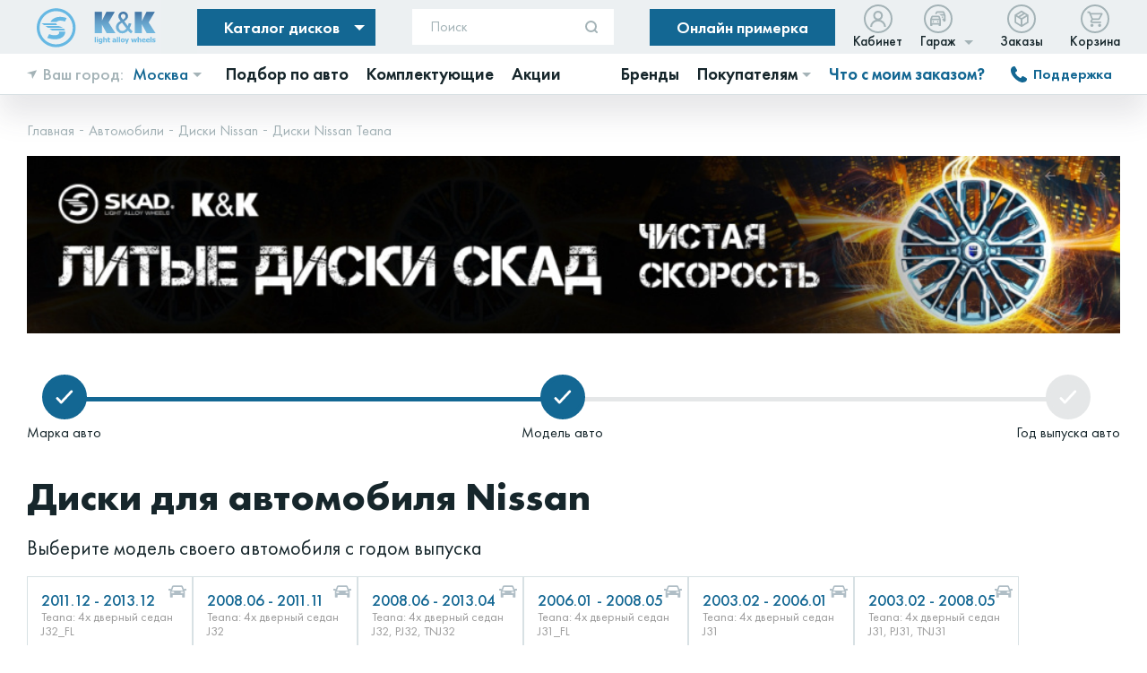

--- FILE ---
content_type: text/html; charset=UTF-8
request_url: https://skad.ru/cars/nissan/teana-2003-02-2013-12/
body_size: 98873
content:

<!DOCTYPE html><html lang="ru" itemscope itemtype="http://schema.org/WebPage"><head itemscope itemtype="http://schema.org/WPHeader"><meta charset="UTF-8"><meta name="viewport" content="width=device-width, initial-scale=1.0"><meta http-equiv="X-UA-Compatible" content="IE=Edge" /><title>
        Литые диски для автомобиля Nissan купить в Красноярске, цена от производителя    </title><link rel="preload" as="font" crossorigin href="/build/FuturaPT-Book.woff"><link rel="preload" as="font" crossorigin href="/build/FuturaPT-Medium.woff"><link rel="preload" as="font" crossorigin href="/build/FuturaPT-Bold.woff"><link rel="preload" as="font" crossorigin href="/build/FuturaPT-Demi.woff"><link rel="stylesheet" href="/build/critical.css?hash=1c6f6b9ebd4e6c173902?1763025025"><meta name="robots" content="index, follow" /><meta name="description" content="Купить литые диски для автомобиля Nissan на официальном сайте производителя «SKAD» в Красноярске. Большой выбор. Гарантия качества. Доступные цены. Рассрочка 6 месяцев. Быстрая доставка" /><link rel="canonical" href="/cars/nissan/teana-2003-02-2013-12/" /><!--'start_frame_cache_TVwM3R'--><!-- Bitrix24.LiveChat external config --><!-- /Bitrix24.LiveChat external config --><!--'end_frame_cache_TVwM3R'--><!-- Google Tag Manager --><!-- <script data-skip-moving="true">(function(w,d,s,l,i){w[l]=w[l]||[];w[l].push({'gtm.start':
                    new Date().getTime(),event:'gtm.js'});var f=d.getElementsByTagName(s)[0],
                j=d.createElement(s),dl=l!='dataLayer'?'&l='+l:'';j.async=true;j.src=
                        'https://www.googletagmanager.com/gtm.js?id='+i+dl;f.parentNode.insertBefore(j,f);
            })(window,document,'script','dataLayer','GTM-NQR5K4P');</script> --><!-- End Google Tag Manager --><!-- /Yandex Webmaster --><meta name="yandex-verification" content="3ae4182e03bf011a" /><meta property="og:type" content="website" /><meta property="og:site_name" content="Skad" /><meta property="og:url" content="https://skad.ru/cars/nissan/teana-2003-02-2013-12/" /><meta name="og:description" property="og:description" itemprop="description"
        content="Купить литые диски для автомобиля Nissan на официальном сайте производителя «SKAD» в Красноярске. Большой выбор. Гарантия качества. Доступные цены. Рассрочка 6 месяцев. Быстрая доставка" /><meta property="og:title" itemprop="headline" content="Литые диски для автомобиля Nissan купить в Красноярске, цена от производителя" /><meta property="og:image" content="https://skad.ru/local/client/img/no-photo-share.jpg"><meta name="twitter:title" content="Литые диски для автомобиля Nissan купить в Красноярске, цена от производителя"><meta name="twitter:domain" content="https://skad.ru" /><meta name="twitter:image:src" content="https://skad.ru/local/client/img/no-photo-share.jpg"><meta itemprop="image" content="https://skad.ru/local/client/img/no-photo-share.jpg"><meta itemprop="name" content="Литые диски для автомобиля Nissan купить в Красноярске, цена от производителя" /><link rel="apple-touch-icon" sizes="180x180" href="/apple-touch-icon.png"><link rel="icon" type="image/png" sizes="32x32" href="/favicon-32x32.png"><link rel="icon" type="image/png" sizes="16x16" href="/favicon-16x16.png"><link rel="manifest" href="/site.webmanifest"><meta name="msapplication-TileColor" content="#da532c"><meta name="theme-color" content="#ffffff"><!-- calltouch --><!-- calltouch --></head><body><div id="svg-sprite" style="display:none;" data-revision="1766128291">;
        <svg xmlns="http://www.w3.org/2000/svg" xmlns:xlink="http://www.w3.org/1999/xlink"><defs><symbol viewBox="0 0 34 24" fill="none" id="icon-add-fleet"> <path d="M0.5625 12.1891V10.2851H3.2145V7.63306H5.2885V10.2851H7.9405V12.1891H5.2885V14.8411H3.2145V12.1891H0.5625Z" fill="#099F06" /> <g clip-path="url(#icon-add-fleet_clip0)"> <path d="M26 18.3774H23V20.3119C23 20.8922 23.4 21.2791 24 21.2791H25C25.6 21.2791 26 20.8922 26 20.3119L26 18.3774ZM15 18.3774H12V20.3119C12 20.8922 12.4 21.2791 13 21.2791H14C14.6 21.2791 15 20.8922 15 20.3119L15 18.3774Z" fill="#099F06" /> <path d="M22.8 9.67249L24 13.1545V17.4103H14V13.1545L15.2 9.67249H22.8ZM22.8 7.73804H15.2C14.4 7.73804 13.6 8.22165 13.3 9.09216L12 12.8643V19.3448H26V12.7676L24.7 8.99543C24.4 8.22165 23.6 7.73804 22.8 7.73804H22.8Z" fill="#099F06" /> <path d="M30.7016 3.28869C30.4016 2.51491 29.7016 1.93457 28.8016 1.93457H21.3016C20.4016 1.93457 19.7016 2.41818 19.4016 3.28869L18.4016 5.80348H20.5016L21.2016 3.86902H28.7016L29.4016 5.80348H22.7016C24.1016 5.80348 25.4016 6.57726 26.2016 7.73793H30.0016V11.6068H27.7016C27.7016 11.6068 28.0016 12.5741 28.0016 13.5413H32.0016V7.06087L30.7016 3.28869ZM16.0016 14.5085C15.4493 14.5085 15.0016 14.9416 15.0016 15.4758C15.0016 16.0099 15.4493 16.443 16.0016 16.443C16.5538 16.443 17.0016 16.0099 17.0016 15.4758C17.0016 14.9416 16.5538 14.5085 16.0016 14.5085ZM22.0016 14.5085C21.4493 14.5085 21.0016 14.9416 21.0016 15.4758C21.0016 16.0099 21.4493 16.443 22.0016 16.443C22.5538 16.443 23.0016 16.0099 23.0016 15.4758C23.0016 14.9416 22.5538 14.5085 22.0016 14.5085ZM12.6016 11.6068H24.6016V13.5413H12.6016V11.6068Z" fill="#099F06" /> <path d="M32 12.574H29V14.5084C29 15.0888 29.4 15.4757 30 15.4757H31C31.6 15.4757 32 15.0888 32 14.5084L32 12.574ZM28 8.70508C27.4477 8.70508 27 9.13812 27 9.67231C27 10.2065 27.4477 10.6395 28 10.6395C28.5523 10.6395 29 10.2065 29 9.67231C29 9.13812 28.5523 8.70508 28 8.70508Z" fill="#099F06" /> </g> <defs> </defs> </symbol><clipPath id="icon-add-fleet_clip0"> <rect width="24" height="23.2135" fill="white" transform="translate(10)" /> </clipPath><symbol viewBox="0 0 13 15" fill="none" id="icon-arr_small"> <rect width="2.01292" height="8.05167" transform="matrix(-0.702613 0.70261 -0.702612 -0.702609 12.3125 7.28906)" fill="#A4B3B7" /> <rect width="2.01291" height="8.05165" transform="matrix(-0.702614 -0.702608 0.702614 -0.702608 2.41211 8.70337)" fill="#A4B3B7" /> <rect x="5.65625" y="14.2891" width="11" height="2" transform="rotate(-90 5.65625 14.2891)" fill="#A4B3B7" /> </symbol><symbol viewBox="0 0 9 5" fill="none" id="icon-arrow-d"> <path d="M4.5 5L0.602886 0.5L8.39711 0.499999L4.5 5Z" fill="#136793" /> </symbol><symbol viewBox="0 0 13 12" fill="none" id="icon-arrow-g"> <rect width="6.38857" height="25.5543" transform="matrix(0.221363 0.221359 -0.221362 0.221359 5.65625 0.686523)" fill="#A4B3B7" /> <rect width="6.38858" height="25.5543" transform="matrix(-0.221364 0.221357 -0.221364 -0.221357 7.07007 10.5859)" fill="#A4B3B7" /> <rect x="12.6562" y="7.34326" width="11" height="2" transform="rotate(180 12.6562 7.34326)" fill="#A4B3B7" /> </symbol><symbol viewBox="0 0 13 12" fill="none" id="icon-arrow-r"> <path d="M7.21389 11.3136L5.79976 9.89941L11.4563 4.24286L12.8704 5.65699L7.21389 11.3136Z" fill="white" /> <path d="M5.79973 1.41414L7.21387 0L12.8704 5.65699L11.4563 7.0707L5.79973 1.41414Z" fill="white" /> <path d="M0.213867 4.65682L11.2139 4.65681V6.65681L0.213867 6.65682L0.213867 4.65682Z" fill="white" /> </symbol><symbol viewBox="0 0 18 20" fill="none" id="icon-arrow-v"> <path d="M17.5625 10.2375L0.968751 19.818L0.968752 0.657142L17.5625 10.2375Z" fill="#7396a7" /> </symbol><symbol viewBox="0 0 24 24" fill="none" id="icon-aside_btn"> <path d="M22.5 5.25L18.75 1.5L3.75 16.5L2.25 21.75L7.5 20.25L22.5 5.25ZM15.75 4.5L19.5 8.25L15.75 4.5ZM3.75 16.5L7.5 20.25L3.75 16.5Z" fill="transparent" stroke="#136793" stroke-width="2" stroke-linecap="round" stroke-linejoin="round" /> </symbol><symbol viewBox="0 0 10 20" fill="none" id="icon-auth_fb"> <path d="M6.42857 20V11.1111H9.28571L10 7.40741H6.42857V5.92593C6.42857 4.44444 7.14429 3.7037 8.57143 3.7037H10V0C9.28571 0 8.4 0 7.14286 0C4.51786 0 2.85714 2.13407 2.85714 5.18518V7.40741H0V11.1111H2.85714V20H6.42857Z" fill="#136793" /> </symbol><symbol viewBox="0 0 18 19" fill="none" id="icon-auth_google"> <path d="M9.17343 7.32319C9.17343 7.38231 9.16499 7.42454 9.16499 7.46678C9.16499 8.59017 9.16499 11.0143 9.16499 11.0143C9.16499 11.0143 13.8275 11.0143 14.0809 11.0143C14.0809 11.3775 13.6501 12.8472 12.2733 13.7764C11.4709 14.3254 10.5587 14.5704 9.60421 14.6379C8.92848 14.6802 8.2612 14.6126 7.61082 14.4099C5.5583 13.751 4.02947 11.8928 3.82675 9.63755C3.77607 9.08007 3.80985 8.5226 3.93655 7.97357C4.54471 5.30445 7.07868 3.31951 9.97586 3.75028C11.2597 3.93611 12.003 4.47669 12.6788 5.05105C13.5657 4.16416 14.4441 3.28572 15.3479 2.37349C15.1283 2.213 14.6215 1.69776 13.7177 1.18252C12.3747 0.405436 10.9134 0.0168932 9.35926 0C9.06363 0 8.77644 0.0168934 8.48081 0.02534C7.96557 0.0422332 7.46722 0.135146 6.96888 0.261844C4.98393 0.768639 3.33685 1.80757 2.04452 3.40397C0.802873 4.9328 0.135593 6.68969 0.0173407 8.6493C-0.0333388 9.47706 0.0257869 10.3048 0.211612 11.1241C0.726853 13.3963 1.91782 15.2376 3.80141 16.6144C5.26267 17.6787 6.9013 18.2531 8.70042 18.3544C9.71401 18.4051 10.7192 18.3122 11.7074 18.0588C13.5488 17.5773 15.0776 16.6144 16.2263 15.0856C17.8903 12.8726 18.2957 10.0345 17.8058 7.34008C14.9256 7.32319 12.0537 7.32319 9.17343 7.32319Z" fill="#136793" /> </symbol><symbol viewBox="0 0 20 20" fill="none" id="icon-auth_tw"> <path fill-rule="evenodd" clip-rule="evenodd" d="M10 0C4.47717 0 0 4.47717 0 10C0 15.5228 4.47717 20 10 20C15.5228 20 20 15.5228 20 10C20 4.47717 15.5228 0 10 0ZM9.7215 8.47417L9.7005 8.12812C9.63754 7.23129 10.1901 6.41213 11.0645 6.09438C11.3862 5.98137 11.9318 5.96725 12.2886 6.06612C12.4285 6.1085 12.6943 6.24971 12.8831 6.37683L13.2259 6.60987L13.6036 6.48983C13.8135 6.42625 14.0932 6.32033 14.2191 6.24971C14.338 6.18617 14.443 6.15083 14.443 6.17204C14.443 6.29208 14.1842 6.70167 13.9673 6.92763C13.6735 7.24542 13.7575 7.27367 14.352 7.06179C14.7088 6.94175 14.7158 6.94175 14.6458 7.07592C14.6038 7.14654 14.387 7.39371 14.1562 7.61967C13.7645 8.00808 13.7435 8.05046 13.7435 8.37529C13.7435 8.87667 13.5057 9.92179 13.2678 10.4938C12.8272 11.5672 11.8829 12.6758 10.9386 13.2337C9.60958 14.0176 7.83987 14.2153 6.35 13.7563C5.85337 13.6009 5 13.2055 5 13.1349C5 13.1137 5.25879 13.0854 5.57358 13.0784C6.23108 13.0642 6.88858 12.8806 7.44817 12.5558L7.82592 12.3298L7.39221 12.1815C6.77667 11.9697 6.22408 11.4824 6.08421 11.0234C6.04221 10.8751 6.05621 10.868 6.44792 10.868L6.85362 10.861L6.51087 10.6986C6.10517 10.4938 5.73446 10.1477 5.55258 9.79467C5.41967 9.54046 5.25183 8.89783 5.30079 8.84842C5.31475 8.82725 5.46167 8.86958 5.62954 8.92608C6.11217 9.10262 6.17512 9.06025 5.89533 8.76367C5.37071 8.227 5.20983 7.429 5.46167 6.67342L5.58058 6.33446L6.04221 6.79346C6.98654 7.71854 8.09871 8.26937 9.37175 8.43179L9.7215 8.47417Z" fill="#A4B3B7" /> </symbol><symbol viewBox="0 0 23 14" fill="none" id="icon-auth_vk"> <path fill-rule="evenodd" clip-rule="evenodd" d="M12.5038 13.5799C12.5038 13.5799 12.9148 13.5351 13.1253 13.3131C13.3179 13.1097 13.3113 12.726 13.3113 12.726C13.3113 12.726 13.2857 10.9339 14.1334 10.6693C14.6381 10.5121 15.2295 11.1775 15.8697 11.898L15.8699 11.8983C16.2891 12.3701 16.7293 12.8654 17.1798 13.1688C18.0397 13.7483 18.6924 13.6214 18.6924 13.6214L21.7344 13.5799C21.7344 13.5799 23.325 13.4836 22.5709 12.2558C22.5661 12.2481 22.5595 12.2362 22.5505 12.2202C22.4422 12.0265 21.9914 11.2201 20.3098 9.68744L20.2573 9.63966C19.4859 8.93754 19.0834 8.57117 19.041 8.16702C18.9948 7.72599 19.3774 7.24004 20.1775 6.22372C20.4034 5.93686 20.6625 5.60775 20.9546 5.22547C22.3537 3.39511 22.9128 2.27769 22.7379 1.79997C22.572 1.34289 21.5428 1.46424 21.5428 1.46424L18.1188 1.48505C18.1188 1.48505 17.8648 1.45116 17.6765 1.56156C17.4928 1.66982 17.3735 1.92238 17.3735 1.92238C17.3735 1.92238 16.8322 3.33827 16.1093 4.54314C14.5845 7.0842 13.9752 7.21862 13.7257 7.06125C13.2391 6.75229 13.2623 5.92239 13.2825 5.19772V5.19771C13.2864 5.05796 13.2901 4.92211 13.2901 4.79463C13.2901 4.22751 13.3103 3.73663 13.3277 3.31354C13.3859 1.89889 13.4129 1.24344 12.5494 1.03892C12.1774 0.950401 11.9034 0.892399 10.951 0.882614C9.72912 0.870604 8.6954 0.886974 8.10951 1.168C7.71969 1.3549 7.41891 1.77257 7.60271 1.79668C7.82884 1.82612 8.34125 1.93225 8.61303 2.29521C8.96388 2.7643 8.95161 3.81607 8.95161 3.81607C8.95161 3.81607 9.15328 6.71573 8.48048 7.07539C8.01931 7.32252 7.38662 6.81848 6.0266 4.51254C5.33049 3.33177 4.80473 2.02629 4.80473 2.02629C4.80473 2.02629 4.70332 1.78245 4.52175 1.65123C4.30237 1.4927 3.996 1.44351 3.996 1.44351L0.742459 1.46424C0.742459 1.46424 0.253446 1.4774 0.0741021 1.68619C-0.0851364 1.87096 0.0618251 2.25473 0.0618251 2.25473C0.0618251 2.25473 2.60929 8.10537 5.49417 11.0542C8.13958 13.757 11.1426 13.5799 11.1426 13.5799H12.5038Z" fill="#136793" /> </symbol><symbol viewBox="0 0 24 24" fill="none" id="icon-buy-white"> <g clip-path="url(#icon-buy-white_clip0)"> <path d="M18.9999 17.0001H6.94191C6.18691 17.0001 5.49191 16.5901 5.12591 15.9301C4.75991 15.2701 4.78091 14.4621 5.18191 13.8231L6.37791 11.9081L3.08491 4.00307L1.01391 4.01307L1.00391 2.01307L4.41491 1.99707L8.62191 12.0921L6.87691 14.8831L6.94191 15.0001H18.9999V17.0001ZM16.9999 18.0001C15.8953 18.0001 14.9999 18.8955 14.9999 20.0001C14.9999 21.1046 15.8953 22.0001 16.9999 22.0001C18.1045 22.0001 18.9999 21.1046 18.9999 20.0001C18.9999 18.8955 18.1045 18.0001 16.9999 18.0001ZM6.99991 18.0001C5.89534 18.0001 4.99991 18.8955 4.99991 20.0001C4.99991 21.1046 5.89534 22.0001 6.99991 22.0001C8.10448 22.0001 8.99991 21.1046 8.99991 20.0001C8.99991 18.8955 8.10448 18.0001 6.99991 18.0001Z" fill="white" /> <path d="M11 2H13V8H11V2Z" fill="white" /> <path d="M9 4H15V6H9V4Z" fill="white" /> <path d="M15.5207 13H7.34766V11H15.5217L19.6347 3.59497L21.3827 4.56697L17.2697 11.972C16.9157 12.606 16.2457 13 15.5207 13H15.5207Z" fill="white" /> </g> <defs> </defs> </symbol><clipPath id="icon-buy-white_clip0"> <rect width="24" height="24" fill="white" /> </clipPath><symbol viewBox="0 0 34 34" fill="none" id="icon-c-f-car"> <rect class="stroke" x="1" y="1" width="32" height="32" rx="16" stroke="#A4B3B7" fill="none" stroke-width="2" /> <path class="fill" d="M27.146 20.3673L25.146 18.4329L20 23.4102V25.3447H22L27.146 20.3673Z" fill="#A4B3B7" /> <path class="fill" d="M25.854 17.7481L26.854 16.7809C27.049 16.5923 27.365 16.5923 27.561 16.7809L28.854 18.0315C29.049 18.2201 29.049 18.5267 28.854 18.7153L27.854 19.6825L25.854 17.7481Z" fill="#A4B3B7" /> <path class="fill" d="M22 16.6394C21.4477 16.6394 21 17.0724 21 17.6066C21 18.1408 21.4477 18.5739 22 18.5739C22.5523 18.5739 23 18.1408 23 17.6066C23 17.0724 22.5523 16.6394 22 16.6394ZM12 16.6394C11.4477 16.6394 11 17.0724 11 17.6066C11 18.1408 11.4477 18.5739 12 18.5739C12.5523 18.5739 13 18.1408 13 17.6066C13 17.0724 12.5523 16.6394 12 16.6394ZM15 16.6394H19V18.5739H15V16.6394Z" fill="#A4B3B7" /> <path class="fill" fill-rule="evenodd" clip-rule="evenodd" d="M25.4397 14.2893L27.3197 13.6896L26.6797 11.8518L24.5997 12.5289L23.3597 9.92706C22.9597 8.73737 21.8197 7.93457 20.5097 7.93457H13.4897C12.1797 7.93457 11.0397 8.73737 10.6397 9.92706L9.39969 12.5289L7.31969 11.8518L6.67969 13.6896L8.55969 14.2893L8.08969 15.2662C8.02969 15.3919 7.99969 15.537 7.99969 15.6724V22.443C7.99969 22.975 8.44969 23.4102 8.99969 23.4102H11.9997L12.3297 22.443H19.2223L21.2223 20.5085H9.99969V15.8852L10.5597 14.7052H23.4397L23.9997 15.8852V17.8221L25.9997 15.8877V15.6724C25.9997 15.537 25.9697 15.3919 25.9097 15.2662L25.4397 14.2893ZM12.4797 10.6815L12.4797 10.6815C12.4997 10.6428 12.5197 10.6041 12.5297 10.5558C12.6597 10.1495 13.0397 9.86902 13.4897 9.86902H20.5097C20.9497 9.86902 21.3397 10.1495 21.4697 10.5558C21.4797 10.6041 21.4997 10.6428 21.5197 10.6815L22.5097 12.7707H11.4897L12.4797 10.6815Z" fill="#A4B3B7" /> </symbol><symbol viewBox="0 0 20 20" fill="none" id="icon-c-grid"> <rect width="9" height="9" fill="#A4B3B7" /> <rect y="11" width="9" height="9" fill="#A4B3B7" /> <rect x="11" y="11" width="9" height="9" fill="#A4B3B7" /> <rect x="11" width="9" height="9" fill="#A4B3B7" /> </symbol><symbol viewBox="0 0 20 20" fill="none" id="icon-c-line"> <rect width="4" height="4" fill="#A4B3B7" /> <rect y="8" width="4" height="4" fill="#A4B3B7" /> <rect y="16" width="4" height="4" fill="#A4B3B7" /> <rect x="6" width="14" height="4" fill="#A4B3B7" /> <rect x="6" y="8" width="14" height="4" fill="#A4B3B7" /> <rect x="6" y="16" width="14" height="4" fill="#A4B3B7" /> </symbol><symbol viewBox="0 0 14 20" fill="none" id="icon-car"> <path d="M14 16.5591H11V18.4935C11 19.0739 11.4 19.4608 12 19.4608H13C13.6 19.4608 14 19.0739 14 18.4935L14 16.5591ZM3 16.5591H0V18.4935C0 19.0739 0.4 19.4608 1 19.4608H2C2.6 19.4608 3 19.0739 3 18.4935L3 16.5591Z" fill="#A4B3B7" /> <path d="M10.8 7.85389L12 11.3359V15.5917H2V11.3359L3.2 7.85389H10.8ZM10.8 5.91943H3.2C2.4 5.91943 1.6 6.40305 1.3 7.27355L0 11.0457V17.5262H14V10.949L12.7 7.17683C12.4 6.40305 11.6 5.91943 10.8 5.91943H10.8Z" fill="#A4B3B7" /> <path d="M18.7016 1.47033V5.24251L18.7016 1.47033ZM4.00156 12.6902C3.44928 12.6902 3.00156 13.1232 3.00156 13.6574C3.00156 14.1916 3.44928 14.6246 4.00156 14.6246C4.55385 14.6246 5.00156 14.1916 5.00156 13.6574C5.00156 13.1232 4.55385 12.6902 4.00156 12.6902ZM10.0016 12.6902C9.44928 12.6902 9.00156 13.1232 9.00156 13.6574C9.00156 14.1916 9.44928 14.6246 10.0016 14.6246C10.5538 14.6246 11.0016 14.1916 11.0016 13.6574C11.0016 13.1232 10.5538 12.6902 10.0016 12.6902ZM0.601562 9.78848H12.6016V11.7229H0.601562V9.78848Z" fill="#A4B3B7" /> </symbol><symbol viewBox="0 0 18 12" fill="none" id="icon-car-2"> <path d="M3.60335 0.846752C3.78209 0.332479 4.30707 -0.019617 4.84401 0.00243346C7.4485 0.00101085 10.053 0.00243331 12.6575 0.001722C12.9179 0.00598983 13.1804 -0.0153491 13.4386 0.0266178C13.8721 0.103439 14.2472 0.428504 14.3964 0.845329C14.7673 1.86961 15.1318 2.89744 15.4991 3.92385C15.5589 3.72184 15.5871 3.43661 15.8327 3.37899C16.3204 3.34201 16.8123 3.37615 17.3021 3.36263C17.4935 3.36192 17.7461 3.33703 17.8538 3.53904C18.0501 3.96653 18.0487 4.4808 17.8496 4.90759C17.7827 5.01855 17.6511 5.07474 17.5259 5.07119C16.9762 5.08257 16.4259 5.05909 15.877 5.08328C16.1986 5.2483 16.5167 5.52358 16.5104 5.92191C16.5188 7.75067 16.5097 9.57943 16.5146 11.4082C16.5118 11.5604 16.5216 11.734 16.4104 11.8542C16.2873 12.0114 16.072 11.9986 15.8946 12C15.2852 11.9929 14.6758 12.0064 14.0663 11.9936C13.8313 12.0007 13.6455 11.7781 13.6617 11.5476C13.6568 10.8961 13.6624 10.2438 13.6603 9.59224C10.5533 9.59224 7.4471 9.59152 4.34015 9.59224C4.33592 10.2601 4.34789 10.9288 4.33522 11.5967C4.33522 11.8115 4.14662 11.9993 3.93339 11.9936C3.2543 12.0021 2.5745 12.0014 1.89611 11.9943C1.65825 12.0021 1.47106 11.7759 1.48865 11.5433C1.48443 9.71956 1.48935 7.89506 1.48584 6.07128C1.48021 5.86073 1.51258 5.63952 1.63925 5.46596C1.75466 5.28529 1.95663 5.19922 2.12411 5.0783C1.57521 5.06478 1.0256 5.07972 0.476692 5.07119C0.350021 5.07545 0.217721 5.01926 0.150867 4.90688C-0.0489911 4.47938 -0.0503988 3.9644 0.147348 3.53619C0.255722 3.33845 0.504138 3.36192 0.694143 3.36263C1.18675 3.37686 1.68077 3.3413 2.17197 3.37971C2.41475 3.44088 2.44149 3.72255 2.50131 3.92456C2.86866 2.89886 3.23248 1.87103 3.60335 0.846752ZM4.92283 1.58935C4.50341 2.75874 4.0861 3.92883 3.66739 5.09893C7.2219 5.09893 10.7771 5.09893 14.3316 5.09893C13.9017 3.9018 13.4801 2.70183 13.0438 1.50755C10.4288 1.51467 7.81444 1.51111 5.2001 1.50969C5.11143 1.53103 4.94605 1.45563 4.92283 1.58935ZM3.25571 6.32237C3.00377 6.4063 2.81447 6.65455 2.80743 6.92413C2.78069 7.27765 3.07977 7.61481 3.43093 7.62121C4.02136 7.63046 4.61178 7.62761 5.20221 7.62263C5.53296 7.61979 5.82712 7.32744 5.83768 6.99313C5.86723 6.63463 5.56322 6.29321 5.20643 6.28894C4.75957 6.27685 4.312 6.28965 3.86443 6.28396C3.66176 6.28965 3.45275 6.26333 3.25571 6.32237ZM12.6139 6.32166C12.3851 6.39706 12.2057 6.60689 12.1705 6.84802C12.0959 7.22857 12.414 7.6205 12.7968 7.62263C13.383 7.62904 13.9692 7.62832 14.5554 7.62263C14.9425 7.62335 15.2627 7.22573 15.1839 6.84233C15.1339 6.48028 14.7658 6.24128 14.4168 6.28396C13.8165 6.30743 13.2078 6.23844 12.6139 6.32166Z" fill="#B0BEC6" /> </symbol><symbol viewBox="0 0 21 20" fill="none" id="icon-car_park"> <path d="M14 16.5591H11V18.4935C11 19.0739 11.4 19.4608 12 19.4608H13C13.6 19.4608 14 19.0739 14 18.4935L14 16.5591ZM3 16.5591H0V18.4935C0 19.0739 0.4 19.4608 1 19.4608H2C2.6 19.4608 3 19.0739 3 18.4935L3 16.5591Z" fill="#A4B3B7" /> <path d="M10.8 7.85389L12 11.3359V15.5917H2V11.3359L3.2 7.85389H10.8ZM10.8 5.91943H3.2C2.4 5.91943 1.6 6.40305 1.3 7.27355L0 11.0457V17.5262H14V10.949L12.7 7.17683C12.4 6.40305 11.6 5.91943 10.8 5.91943H10.8Z" fill="#A4B3B7" /> <path d="M18.7016 1.47033C18.4016 0.696547 17.7016 0.116211 16.8016 0.116211H9.30156C8.40156 0.116211 7.70156 0.599824 7.40156 1.47033L6.40156 3.98512H8.50156L9.20156 2.05066H16.7016L17.4016 3.98512H10.7016C12.1016 3.98512 13.4016 4.7589 14.2016 5.91957H18.0016V9.78848H15.7016C15.7016 9.78848 16.0016 10.7557 16.0016 11.7229H20.0016V5.24251L18.7016 1.47033ZM4.00156 12.6902C3.44928 12.6902 3.00156 13.1232 3.00156 13.6574C3.00156 14.1916 3.44928 14.6246 4.00156 14.6246C4.55385 14.6246 5.00156 14.1916 5.00156 13.6574C5.00156 13.1232 4.55385 12.6902 4.00156 12.6902ZM10.0016 12.6902C9.44928 12.6902 9.00156 13.1232 9.00156 13.6574C9.00156 14.1916 9.44928 14.6246 10.0016 14.6246C10.5538 14.6246 11.0016 14.1916 11.0016 13.6574C11.0016 13.1232 10.5538 12.6902 10.0016 12.6902ZM0.601562 9.78848H12.6016V11.7229H0.601562V9.78848Z" fill="#A4B3B7" /> <path d="M20 10.7556H17V12.6901C17 13.2704 17.4 13.6573 18 13.6573H19C19.6 13.6573 20 13.2704 20 12.6901L20 10.7556ZM16 6.88672C15.4477 6.88672 15 7.31976 15 7.85395C15 8.38813 15.4477 8.82117 16 8.82117C16.5523 8.82117 17 8.38813 17 7.85395C17 7.31976 16.5523 6.88672 16 6.88672Z" fill="#A4B3B7" /> </symbol><symbol viewBox="0 0 24 24" fill="none" id="icon-cart"> <g clip-path="cart"> <path d="M18.9999 17.0001H6.94191C6.18691 17.0001 5.49191 16.5901 5.12591 15.9301C4.75991 15.2701 4.78091 14.4621 5.18191 13.8231L6.37791 11.9081L3.08491 4.00307L1.01391 4.01307L1.00391 2.01307L4.41491 1.99707L8.62191 12.0921L6.87691 14.8831L6.94191 15.0001H18.9999V17.0001ZM16.9999 18.0001C15.8953 18.0001 14.9999 18.8955 14.9999 20.0001C14.9999 21.1046 15.8953 22.0001 16.9999 22.0001C18.1045 22.0001 18.9999 21.1046 18.9999 20.0001C18.9999 18.8955 18.1045 18.0001 16.9999 18.0001ZM6.99991 18.0001C5.89534 18.0001 4.99991 18.8955 4.99991 20.0001C4.99991 21.1046 5.89534 22.0001 6.99991 22.0001C8.10448 22.0001 8.99991 21.1046 8.99991 20.0001C8.99991 18.8955 8.10448 18.0001 6.99991 18.0001V18.0001Z" fill="#136793" /> <path d="M11 2H13V8H11V2Z" fill="#136793" /> <path d="M9 4H15V6H9V4Z" fill="#136793" /> <path d="M15.5207 13H7.34766V11H15.5217L19.6347 3.59497L21.3827 4.56697L17.2697 11.972C16.9157 12.606 16.2457 13 15.5207 13H15.5207Z" fill="#136793" /> </g> <defs> </defs> </symbol><clipPath id="icon-cart_cart"> <rect width="24" height="24" fill="white" /> </clipPath><symbol viewBox="0 0 24 24" id="icon-checkbox_empty"><path d="M5 2c-1.654 0-3 1.346-3 3v14c0 1.654 1.346 3 3 3h14c1.654 0 3-1.346 3-3v-14c0-1.654-1.346-3-3-3h-14zm19 3v14c0 2.761-2.238 5-5 5h-14c-2.762 0-5-2.239-5-5v-14c0-2.761 2.238-5 5-5h14c2.762 0 5 2.239 5 5z" /></symbol><symbol viewBox="0 0 24 24" id="icon-checkbox_full"><path d="M10.041 17l-4.5-4.319 1.395-1.435 3.08 2.937 7.021-7.183 1.422 1.409-8.418 8.591zm-5.041-15c-1.654 0-3 1.346-3 3v14c0 1.654 1.346 3 3 3h14c1.654 0 3-1.346 3-3v-14c0-1.654-1.346-3-3-3h-14zm19 3v14c0 2.761-2.238 5-5 5h-14c-2.762 0-5-2.239-5-5v-14c0-2.761 2.238-5 5-5h14c2.762 0 5 2.239 5 5z" /></symbol><symbol viewBox="0 0 24 24" fill="none" id="icon-comment"> <path d="M7.28577 17H7.78577V16.5H7.28577V17ZM7.28577 20H6.78577V21.0144L7.59032 20.3965L7.28577 20ZM11.192 17V16.5H11.0221L10.8874 16.6035L11.192 17ZM3.5 5C3.5 4.72386 3.72386 4.5 4 4.5V3.5C3.17157 3.5 2.5 4.17157 2.5 5H3.5ZM3.5 16V5H2.5V16H3.5ZM4 16.5C3.72386 16.5 3.5 16.2761 3.5 16H2.5C2.5 16.8284 3.17157 17.5 4 17.5V16.5ZM7.28577 16.5H4V17.5H7.28577V16.5ZM7.78577 20V17H6.78577V20H7.78577ZM10.8874 16.6035L6.98122 19.6035L7.59032 20.3965L11.4965 17.3965L10.8874 16.6035ZM20 16.5H11.192V17.5H20V16.5ZM20.5 16C20.5 16.2761 20.2761 16.5 20 16.5V17.5C20.8284 17.5 21.5 16.8284 21.5 16H20.5ZM20.5 5V16H21.5V5H20.5ZM20 4.5C20.2761 4.5 20.5 4.72386 20.5 5H21.5C21.5 4.17157 20.8284 3.5 20 3.5V4.5ZM4 4.5H20V3.5H4V4.5Z" fill="#2C2D2E" /> <rect x="6" y="8" width="12" height="1" rx="0.5" fill="#2C2D2E" /> <rect x="6" y="11" width="9" height="1" rx="0.5" fill="#2C2D2E" /> </symbol><symbol viewBox="0 0 10 9" fill="none" id="icon-cross"> <path fill-rule="evenodd" clip-rule="evenodd" d="M0.93934 2.56066C0.353553 1.97487 0.353553 1.02513 0.93934 0.43934C1.52513 -0.146447 2.47487 -0.146447 3.06066 0.43934L4.96216 2.34084L6.86366 0.43934C7.44944 -0.146447 8.39919 -0.146447 8.98498 0.43934C9.57076 1.02513 9.57076 1.97487 8.98498 2.56066L7.08348 4.46216L8.984 6.36268C9.56979 6.94847 9.56979 7.89822 8.984 8.484C8.39822 9.06979 7.44847 9.06979 6.86268 8.484L4.96216 6.58348L3.06164 8.484C2.47585 9.06979 1.5261 9.06979 0.940315 8.484C0.354529 7.89822 0.354529 6.94847 0.940315 6.36268L2.84084 4.46216L0.93934 2.56066Z" fill="#A4B3B7" /> </symbol><symbol viewBox="0 0 24 24" fill="none" id="icon-delete"> <path d="M8.4375 4.3125H8.25C8.35313 4.3125 8.4375 4.22812 8.4375 4.125V4.3125H15.5625V4.125C15.5625 4.22812 15.6469 4.3125 15.75 4.3125H15.5625V6H17.25V4.125C17.25 3.29766 16.5773 2.625 15.75 2.625H8.25C7.42266 2.625 6.75 3.29766 6.75 4.125V6H8.4375V4.3125ZM20.25 6H3.75C3.33516 6 3 6.33516 3 6.75V7.5C3 7.60313 3.08437 7.6875 3.1875 7.6875H4.60312L5.18203 19.9453C5.21953 20.7445 5.88047 21.375 6.67969 21.375H17.3203C18.1219 21.375 18.7805 20.7469 18.818 19.9453L19.3969 7.6875H20.8125C20.9156 7.6875 21 7.60313 21 7.5V6.75C21 6.33516 20.6648 6 20.25 6ZM17.1398 19.6875H6.86016L6.29297 7.6875H17.707L17.1398 19.6875Z" fill="#136793" /> </symbol><symbol viewBox="0 0 20 20" fill="none" id="icon-disk"> <path d="M10 2C5.582 2 2 5.582 2 10C2 14.418 5.582 18 10 18C14.418 18 18 14.418 18 10C18 5.582 14.418 2 10 2ZM9.33333 4.71224V7.42838C8.67299 7.59943 8.11276 8.01011 7.75521 8.57031L5.17839 7.73307C5.94085 6.11504 7.48866 4.94278 9.33333 4.71224V4.71224ZM10.6667 4.71224C12.5113 4.94278 14.0591 6.11504 14.8216 7.73307L12.2448 8.57031C11.8872 8.01011 11.327 7.59943 10.6667 7.42838V4.71224ZM4.76302 9L7.34896 9.83984C7.3457 9.89383 7.33333 9.9452 7.33333 10C7.33333 10.6435 7.57099 11.2255 7.95052 11.6862L6.35417 13.8841C5.31815 12.9112 4.66667 11.5333 4.66667 10C4.66667 9.6577 4.70139 9.32437 4.76302 9L4.76302 9ZM15.237 9C15.2986 9.32437 15.3333 9.6577 15.3333 10C15.3333 11.5333 14.6819 12.9112 13.6458 13.8841L12.0495 11.6862C12.429 11.2255 12.6667 10.6435 12.6667 10C12.6667 9.9452 12.6543 9.89383 12.651 9.83984L15.237 9ZM9.96354 9.34115C9.98826 9.34252 10.013 9.34252 10.0378 9.34115C10.2919 9.3562 10.5079 9.50918 10.6068 9.73047C10.6122 9.75603 10.6192 9.78125 10.6276 9.80599C10.647 9.86852 10.6667 9.93111 10.6667 10C10.6667 10.368 10.368 10.6667 10 10.6667C9.632 10.6667 9.33334 10.368 9.33334 10C9.33334 9.93156 9.35321 9.86946 9.3724 9.80729C9.38092 9.7817 9.38787 9.7556 9.39323 9.72917C9.49249 9.50802 9.70921 9.35571 9.96354 9.34114L9.96354 9.34115ZM9.02474 12.4766C9.32748 12.5959 9.65486 12.6667 10 12.6667C10.3451 12.6667 10.6725 12.5959 10.9753 12.4766L12.5703 14.6732C11.8078 15.0936 10.9323 15.3333 10 15.3333C9.0677 15.3333 8.19224 15.0936 7.42969 14.6732L9.02474 12.4766Z" fill="#A4B3B7" /> </symbol><symbol viewBox="0 0 24 24" fill="none" id="icon-doc"> <path d="M19.275 6.975L14.025 1.725C13.875 1.575 13.725 1.5 13.5 1.5H6C5.175 1.5 4.5 2.175 4.5 3V21C4.5 21.825 5.175 22.5 6 22.5H18C18.825 22.5 19.5 21.825 19.5 21V7.5C19.5 7.275 19.425 7.125 19.275 6.975ZM13.5 3.3L17.7 7.5H13.5V3.3ZM18 21H6V3H12V7.5C12 8.325 12.675 9 13.5 9H18V21Z" fill="black" /> <path d="M7.5 16.5H16.5V18H7.5V16.5Z" fill="black" /> <path d="M7.5 12H16.5V13.5H7.5V12Z" fill="black" /> </symbol><symbol viewBox="0 0 24 24" id="icon-eye"><path d="M15 12c0 1.654-1.346 3-3 3s-3-1.346-3-3 1.346-3 3-3 3 1.346 3 3zm9-.449s-4.252 8.449-11.985 8.449c-7.18 0-12.015-8.449-12.015-8.449s4.446-7.551 12.015-7.551c7.694 0 11.985 7.551 11.985 7.551zm-7 .449c0-2.757-2.243-5-5-5s-5 2.243-5 5 2.243 5 5 5 5-2.243 5-5z" /></symbol><symbol viewBox="0 0 18 16" fill="none" id="icon-favorite"> <path d="M12.75 1.3335C11.1708 1.3335 9.79167 2.48016 9.00417 3.30266C8.22417 2.4785 6.85167 1.3335 5.25 1.3335C3.1825 1.3335 1.5 3.016 1.5 5.0835C1.5 8.55016 7.325 13.196 8.4925 14.0927L9 14.4818L9.5075 14.0918C10.675 13.196 16.5 8.55016 16.5 5.0835C16.5 3.016 14.8175 1.3335 12.75 1.3335V1.3335Z" fill="#A4B3B7" /> <path d="M12.7513 0.5C10.3388 0.5 9.0013 2.24167 9.0013 2.24167C9.0013 2.24167 7.6638 0.5 5.2513 0.5C2.71964 0.5 0.667969 2.55167 0.667969 5.08333C0.667969 9.66667 9.0013 15.5 9.0013 15.5C9.0013 15.5 17.3346 9.66667 17.3346 5.08333C17.3346 2.55167 15.283 0.5 12.7513 0.5ZM9.0013 13.4317C6.0988 11.2042 2.33464 7.505 2.33464 5.08333C2.33464 3.475 3.64297 2.16667 5.2513 2.16667C7.25297 2.16667 9.0013 4.58917 9.0013 4.58917C9.0013 4.58917 10.7846 2.16667 12.7513 2.16667C14.3596 2.16667 15.668 3.475 15.668 5.08333C15.668 7.505 11.9038 11.2042 9.0013 13.4317Z" fill="#A4B3B7" /> </symbol><symbol viewBox="0 0 26 26" fill="none" id="icon-guarantee"> <rect width="26" height="26" rx="13" fill="#136793" /> <path d="M8 13L12 17L18 11" stroke="white" stroke-width="2" stroke-linecap="round" /> </symbol><symbol viewBox="0 0 48 48" fill="none" id="icon-home"> <path d="M6 24L10 20M10 20L24 6L38 20M10 20V40C10 40.5304 10.2107 41.0391 10.5858 41.4142C10.9609 41.7893 11.4696 42 12 42H18M38 20L42 24M38 20V40C38 40.5304 37.7893 41.0391 37.4142 41.4142C37.0391 41.7893 36.5304 42 36 42H30M18 42C18.5304 42 19.0391 41.7893 19.4142 41.4142C19.7893 41.0391 20 40.5304 20 40V32C20 31.4696 20.2107 30.9609 20.5858 30.5858C20.9609 30.2107 21.4696 30 22 30H26C26.5304 30 27.0391 30.2107 27.4142 30.5858C27.7893 30.9609 28 31.4696 28 32V40C28 40.5304 28.2107 41.0391 28.5858 41.4142C28.9609 41.7893 29.4696 42 30 42M18 42H30" stroke="#A4B3B7" stroke-width="2" stroke-linecap="round" stroke-linejoin="round" /> </symbol><symbol viewBox="0 0 492 492" fill="#AAB1B3" id="icon-left-slider-arrow"> <g> <g> <path d="M198.608,246.104L382.664,62.04c5.068-5.056,7.856-11.816,7.856-19.024c0-7.212-2.788-13.968-7.856-19.032l-16.128-16.12 C361.476,2.792,354.712,0,347.504,0s-13.964,2.792-19.028,7.864L109.328,227.008c-5.084,5.08-7.868,11.868-7.848,19.084 c-0.02,7.248,2.76,14.028,7.848,19.112l218.944,218.932c5.064,5.072,11.82,7.864,19.032,7.864c7.208,0,13.964-2.792,19.032-7.864 l16.124-16.12c10.492-10.492,10.492-27.572,0-38.06L198.608,246.104z" /> </g> </g> <g> </g> <g> </g> <g> </g> <g> </g> <g> </g> <g> </g> <g> </g> <g> </g> <g> </g> <g> </g> <g> </g> <g> </g> <g> </g> <g> </g> <g> </g> </symbol><symbol viewBox="0 0 24 24" fill="none" id="icon-like"> <path fill-rule="evenodd" clip-rule="evenodd" d="M19.88 8.31799C20.49 8.31799 20.983 8.81299 20.983 9.42499V9.46899C20.8936 10.916 20.618 12.3455 20.163 13.722L20.161 13.731C19.5538 15.5664 18.6351 17.2835 17.445 18.807L17.443 18.809L17.283 18.999H8.909V9.56999L13.768 3.76199L13.771 3.75799C14.1107 3.32399 14.3725 2.83441 14.545 2.31099L14.547 2.30399C14.6774 1.9091 14.7564 1.49906 14.782 1.08399C14.982 0.883986 15.256 0.760986 15.56 0.760986C16.129 0.760986 16.516 1.14099 16.748 1.78599C17.024 2.55599 17 3.42799 17 3.42799C17.0006 4.517 16.6331 5.57424 15.957 6.42799L15.959 6.42999L14.359 8.31899H19.881L19.88 8.31799ZM4 18.999V9.56999H7.272V19H4V18.999Z" fill="#A4B3B7" /> </symbol><symbol viewBox="0 0 16 22" fill="none" id="icon-mark-r"> <path d="M16 8C16 12.4183 8 22 8 22C8 22 0 12.4183 0 8C0 3.58172 3.58172 0 8 0C12.4183 0 16 3.58172 16 8Z" fill="#F2321E" /> </symbol><symbol viewBox="0 0 38 38" fill="none" id="icon-order_address"> <path d="M1 19L5 15M5 15L19 1L33 15M5 15V35C5 35.5304 5.21071 36.0391 5.58579 36.4142C5.96086 36.7893 6.46957 37 7 37H13M33 15L37 19M33 15V35C33 35.5304 32.7893 36.0391 32.4142 36.4142C32.0391 36.7893 31.5304 37 31 37H25M13 37C13.5304 37 14.0391 36.7893 14.4142 36.4142C14.7893 36.0391 15 35.5304 15 35V27C15 26.4696 15.2107 25.9609 15.5858 25.5858C15.9609 25.2107 16.4696 25 17 25H21C21.5304 25 22.0391 25.2107 22.4142 25.5858C22.7893 25.9609 23 26.4696 23 27V35C23 35.5304 23.2107 36.0391 23.5858 36.4142C23.9609 36.7893 24.4696 37 25 37M13 37H25" fill="none" stroke="currentColor" stroke-width="2" stroke-linecap="round" stroke-linejoin="round" /> </symbol><symbol viewBox="0 0 76 76" fill="none" id="icon-order_eval_1"> <g clip-path="url(#icon-order_eval_1_clip0_3435_24001)"> <path d="M38 76C58.9868 76 76 58.9868 76 38C76 17.0132 58.9868 0 38 0C17.0132 0 0 17.0132 0 38C0 58.9868 17.0132 76 38 76Z" fill="url(#icon-order_eval_1_paint0_linear_3435_24001)" /> <path d="M38 76C58.9868 76 76 58.9868 76 38C76 17.0132 58.9868 0 38 0C17.0132 0 0 17.0132 0 38C0 58.9868 17.0132 76 38 76Z" fill="url(#icon-order_eval_1_paint1_linear_3435_24001)" /> <g filter="url(#icon-order_eval_1_filter0_f_3435_24001)"> <ellipse cx="60.5638" cy="54.2291" rx="7.52083" ry="7.52083" fill="#F14D4D" fill-opacity="0.2" /> </g> <g filter="url(#icon-order_eval_1_filter1_f_3435_24001)"> <ellipse cx="14.6458" cy="54.2291" rx="7.52083" ry="7.52083" fill="#F14D4D" fill-opacity="0.2" /> </g> <path fill-rule="evenodd" clip-rule="evenodd" d="M30.7786 63.2214C30.1085 63.778 29.1138 63.6888 28.5535 63.0205C27.9918 62.3503 28.0797 61.3517 28.7498 60.7899L29.753 61.9867C28.7498 60.7899 28.7506 60.7893 28.7513 60.7887L28.7529 60.7873L28.7567 60.7842L28.7662 60.7763L28.7931 60.7544C28.8145 60.7372 28.8429 60.7146 28.8782 60.6873C28.9486 60.6327 29.0466 60.5591 29.1709 60.4709C29.4195 60.2948 29.7749 60.0597 30.2286 59.8018C31.1343 59.2872 32.4444 58.675 34.0879 58.2669C37.415 57.4406 42.0109 57.4795 47.2159 60.6513C47.9626 61.1063 48.1991 62.0805 47.744 62.8273C47.289 63.574 46.3148 63.8105 45.568 63.3554C41.1464 60.661 37.4297 60.6998 34.8511 61.3402C33.5416 61.6654 32.5005 62.1531 31.7931 62.555C31.4404 62.7555 31.1738 62.9328 31.002 63.0545C30.9162 63.1154 30.8544 63.1621 30.8176 63.1905C30.7993 63.2048 30.7872 63.2144 30.7815 63.219C30.7802 63.2201 30.7792 63.2209 30.7786 63.2214Z" fill="#5B0600" /> <path d="M23.7742 49.3921C25.7723 49.3921 27.3921 46.7374 27.3921 43.4626C27.3921 40.1877 25.7723 37.533 23.7742 37.533C21.776 37.533 20.1562 40.1877 20.1562 43.4626C20.1562 46.7374 21.776 49.3921 23.7742 49.3921Z" fill="black" /> <path fill-rule="evenodd" clip-rule="evenodd" d="M17.9403 34.0529C18.4368 33.3331 19.4228 33.152 20.1426 33.6485L29.4051 40.0373C30.125 40.5338 30.306 41.5198 29.8095 42.2396C29.313 42.9595 28.327 43.1405 27.6072 42.644L18.3446 36.2553C17.6248 35.7588 17.4438 34.7727 17.9403 34.0529Z" fill="black" /> <path d="M56.0249 43.4626C56.0249 46.7401 54.4416 49.3921 52.407 49.3921C50.3724 49.3921 48.7891 46.7401 48.7891 43.4626C48.7891 40.1851 50.3724 37.533 52.407 37.533C54.4416 37.533 56.0249 40.1851 56.0249 43.4626Z" fill="black" /> <path fill-rule="evenodd" clip-rule="evenodd" d="M57.2197 34.0529C57.7162 34.7727 57.5351 35.7588 56.8153 36.2553L47.5528 42.644C46.833 43.1405 45.8469 42.9595 45.3504 42.2396C44.8539 41.5198 45.035 40.5338 45.7548 40.0373L55.0173 33.6485C55.7371 33.152 56.7232 33.3331 57.2197 34.0529Z" fill="black" /> <g filter="url(#icon-order_eval_1_filter2_f_3435_24001)"> <ellipse cx="19.832" cy="10.634" rx="17.1019" ry="6.90084" transform="rotate(-30.3296 19.832 10.634)" fill="white" fill-opacity="0.5" /> </g> </g> <defs> <filter id="icon-order_eval_1_filter0_f_3435_24001" x="40.043" y="33.7083" width="41.043" height="41.0417" filterUnits="userSpaceOnUse" color-interpolation-filters="sRGB"> <feFlood flood-opacity="0" result="BackgroundImageFix"></feFlood> <feBlend mode="normal" in="SourceGraphic" in2="BackgroundImageFix" result="shape"></feBlend> <feGaussianBlur stdDeviation="6.5" result="effect1_foregroundBlur_3435_24001"></feGaussianBlur> </filter> <filter id="icon-order_eval_1_filter1_f_3435_24001" x="-5.875" y="33.7083" width="41.043" height="41.0417" filterUnits="userSpaceOnUse" color-interpolation-filters="sRGB"> <feFlood flood-opacity="0" result="BackgroundImageFix"></feFlood> <feBlend mode="normal" in="SourceGraphic" in2="BackgroundImageFix" result="shape"></feBlend> <feGaussianBlur stdDeviation="6.5" result="effect1_foregroundBlur_3435_24001"></feGaussianBlur> </filter> <filter id="icon-order_eval_1_filter2_f_3435_24001" x="-8.33984" y="-12.8579" width="56.3438" height="46.9839" filterUnits="userSpaceOnUse" color-interpolation-filters="sRGB"> <feFlood flood-opacity="0" result="BackgroundImageFix"></feFlood> <feBlend mode="normal" in="SourceGraphic" in2="BackgroundImageFix" result="shape"></feBlend> <feGaussianBlur stdDeviation="6.5" result="effect1_foregroundBlur_3435_24001"></feGaussianBlur> </filter> </defs> </symbol><linearGradient id="icon-order_eval_1_paint0_linear_3435_24001" x1="38" y1="0" x2="38" y2="76" gradientUnits="userSpaceOnUse"> <stop offset="0.489583" stop-color="#FFCC40" /> <stop offset="1" stop-color="#FFCC40" /> </linearGradient><linearGradient id="icon-order_eval_1_paint1_linear_3435_24001" x1="38" y1="-0.00788055" x2="38" y2="76" gradientUnits="userSpaceOnUse"> <stop stop-color="#DD5F70" /> <stop offset="0.16" stop-color="#DD636F" stop-opacity="0.97" /> <stop offset="0.370406" stop-color="#E48965" stop-opacity="0.64" /> <stop offset="0.57816" stop-color="#E48965" stop-opacity="0" /> </linearGradient><clipPath id="icon-order_eval_1_clip0_3435_24001"> <rect width="76" height="76" fill="white" /> </clipPath><symbol viewBox="0 0 76 76" fill="none" id="icon-order_eval_2"> <g clip-path="url(#icon-order_eval_2_clip0_3435_23997)"> <path d="M38 76C58.9868 76 76 58.9868 76 38C76 17.0132 58.9868 0 38 0C17.0132 0 0 17.0132 0 38C0 58.9868 17.0132 76 38 76Z" fill="url(#icon-order_eval_2_paint0_linear_3435_23997)" /> <path fill-rule="evenodd" clip-rule="evenodd" d="M49.0512 54.2906C49.498 53.5389 49.2508 52.5673 48.4991 52.1205C42.7465 48.7014 37.1033 48.7076 32.9439 49.5552C30.8682 49.9781 29.1499 50.6119 27.9461 51.1419C27.343 51.4073 26.8658 51.6483 26.5336 51.8263C26.3674 51.9153 26.2372 51.9888 26.1454 52.042C26.0995 52.0686 26.0632 52.0901 26.0368 52.106L26.0046 52.1255L25.9941 52.1319L25.9902 52.1342L25.9887 52.1352C25.988 52.1356 25.9874 52.136 26.8218 53.4816L25.9874 52.136C25.2442 52.5969 25.0154 53.5729 25.4762 54.3161C25.9365 55.0583 26.9107 55.2875 27.6535 54.8289C27.6531 54.8292 27.653 54.8292 27.6533 54.829M27.6535 54.8289C27.6536 54.8288 27.6538 54.8287 27.654 54.8286L27.6661 54.8213C27.679 54.8136 27.7013 54.8003 27.7328 54.7821C27.7959 54.7455 27.8955 54.6891 28.0294 54.6174C28.2973 54.4738 28.7011 54.2694 29.222 54.0401C30.266 53.5805 31.7668 53.0268 33.5762 52.6581C37.187 51.9223 41.978 51.9285 46.8812 54.8427C47.6329 55.2895 48.6045 55.0423 49.0512 54.2906" fill="black" /> <path d="M23.4109 41.1509C25.409 41.1509 27.0288 38.4961 27.0288 35.2213C27.0288 31.9465 25.409 29.2917 23.4109 29.2917C21.4128 29.2917 19.793 31.9465 19.793 35.2213C19.793 38.4961 21.4128 41.1509 23.4109 41.1509Z" fill="black" /> <path d="M51.1179 41.1509C53.116 41.1509 54.7358 38.4961 54.7358 35.2213C54.7358 31.9465 53.116 29.2917 51.1179 29.2917C49.1198 29.2917 47.5 31.9465 47.5 35.2213C47.5 38.4961 49.1198 41.1509 51.1179 41.1509Z" fill="black" /> <g filter="url(#icon-order_eval_2_filter0_f_3435_23997)"> <ellipse cx="22.996" cy="9.05079" rx="17.1019" ry="6.90084" transform="rotate(-30.3296 22.996 9.05079)" fill="white" fill-opacity="0.8" /> </g> <g filter="url(#icon-order_eval_2_filter1_f_3435_23997)"> <ellipse cx="60.5638" cy="48.6876" rx="7.52083" ry="7.52083" fill="#F14D4D" fill-opacity="0.2" /> </g> <g filter="url(#icon-order_eval_2_filter2_f_3435_23997)"> <ellipse cx="14.6458" cy="48.6876" rx="7.52083" ry="7.52083" fill="#F14D4D" fill-opacity="0.2" /> </g> <path d="M58.7916 47.9966C59.4136 50.006 58.2888 52.1391 56.2795 52.761C54.2701 53.3829 52.137 52.2582 51.5151 50.2488C50.8931 48.2394 52.3412 41.8771 52.8609 41.7162C53.5106 41.5151 58.1697 45.9872 58.7916 47.9966Z" fill="#2CA6FF" /> <g filter="url(#icon-order_eval_2_filter3_f_3435_23997)"> <ellipse cx="53.4745" cy="44.6732" rx="0.989798" ry="1.57929" transform="rotate(5.23047 53.4745 44.6732)" fill="white" fill-opacity="0.6" /> </g> </g> <defs> <filter id="icon-order_eval_2_filter0_f_3435_23997" x="-5.17578" y="-14.4412" width="56.3438" height="46.9839" filterUnits="userSpaceOnUse" color-interpolation-filters="sRGB"> <feFlood flood-opacity="0" result="BackgroundImageFix"></feFlood> <feBlend mode="normal" in="SourceGraphic" in2="BackgroundImageFix" result="shape"></feBlend> <feGaussianBlur stdDeviation="6.5" result="effect1_foregroundBlur_3435_23997"></feGaussianBlur> </filter> <filter id="icon-order_eval_2_filter1_f_3435_23997" x="40.043" y="28.1667" width="41.043" height="41.0417" filterUnits="userSpaceOnUse" color-interpolation-filters="sRGB"> <feFlood flood-opacity="0" result="BackgroundImageFix"></feFlood> <feBlend mode="normal" in="SourceGraphic" in2="BackgroundImageFix" result="shape"></feBlend> <feGaussianBlur stdDeviation="6.5" result="effect1_foregroundBlur_3435_23997"></feGaussianBlur> </filter> <filter id="icon-order_eval_2_filter2_f_3435_23997" x="-5.875" y="28.1667" width="41.043" height="41.0417" filterUnits="userSpaceOnUse" color-interpolation-filters="sRGB"> <feFlood flood-opacity="0" result="BackgroundImageFix"></feFlood> <feBlend mode="normal" in="SourceGraphic" in2="BackgroundImageFix" result="shape"></feBlend> <feGaussianBlur stdDeviation="6.5" result="effect1_foregroundBlur_3435_23997"></feGaussianBlur> </filter> <filter id="icon-order_eval_2_filter3_f_3435_23997" x="50.4766" y="41.0979" width="5.99609" height="7.15063" filterUnits="userSpaceOnUse" color-interpolation-filters="sRGB"> <feFlood flood-opacity="0" result="BackgroundImageFix"></feFlood> <feBlend mode="normal" in="SourceGraphic" in2="BackgroundImageFix" result="shape"></feBlend> <feGaussianBlur stdDeviation="1" result="effect1_foregroundBlur_3435_23997"></feGaussianBlur> </filter> </defs> </symbol><linearGradient id="icon-order_eval_2_paint0_linear_3435_23997" x1="38" y1="0" x2="38" y2="76" gradientUnits="userSpaceOnUse"> <stop offset="0.800692" stop-color="#FFCC40" /> <stop offset="1" stop-color="#FFAC0B" /> </linearGradient><clipPath id="icon-order_eval_2_clip0_3435_23997"> <rect width="76" height="76" rx="38" fill="white" /> </clipPath><symbol viewBox="0 0 76 76" fill="none" id="icon-order_eval_3"> <g clip-path="url(#icon-order_eval_3_clip0_3435_24000)"> <path d="M38 76C58.9868 76 76 58.9868 76 38C76 17.0132 58.9868 0 38 0C17.0132 0 0 17.0132 0 38C0 58.9868 17.0132 76 38 76Z" fill="url(#icon-order_eval_3_paint0_linear_3435_24000)" /> <path d="M23.4109 34.0259C25.409 34.0259 27.0288 31.3711 27.0288 28.0963C27.0288 24.8215 25.409 22.1667 23.4109 22.1667C21.4128 22.1667 19.793 24.8215 19.793 28.0963C19.793 31.3711 21.4128 34.0259 23.4109 34.0259Z" fill="black" /> <path d="M51.1179 34.0259C53.116 34.0259 54.7358 31.3711 54.7358 28.0963C54.7358 24.8215 53.116 22.1667 51.1179 22.1667C49.1198 22.1667 47.5 24.8215 47.5 28.0963C47.5 31.3711 49.1198 34.0259 51.1179 34.0259Z" fill="black" /> <g filter="url(#icon-order_eval_3_filter0_f_3435_24000)"> <ellipse cx="22.996" cy="9.05079" rx="17.1019" ry="6.90084" transform="rotate(-30.3296 22.996 9.05079)" fill="white" fill-opacity="0.8" /> </g> <g filter="url(#icon-order_eval_3_filter1_f_3435_24000)"> <ellipse cx="60.5638" cy="41.5626" rx="7.52083" ry="7.52083" fill="#F14D4D" fill-opacity="0.1" /> </g> <g filter="url(#icon-order_eval_3_filter2_f_3435_24000)"> <ellipse cx="14.6458" cy="41.5626" rx="7.52083" ry="7.52083" fill="#F14D4D" fill-opacity="0.1" /> </g> <path fill-rule="evenodd" clip-rule="evenodd" d="M19 49.0833C19 48.2089 19.7089 47.5 20.5833 47.5H55.4167C56.2911 47.5 57 48.2089 57 49.0833C57 49.9578 56.2911 50.6667 55.4167 50.6667H20.5833C19.7089 50.6667 19 49.9578 19 49.0833Z" fill="black" /> </g> <defs> <filter id="icon-order_eval_3_filter0_f_3435_24000" x="-5.17578" y="-14.4412" width="56.3438" height="46.9839" filterUnits="userSpaceOnUse" color-interpolation-filters="sRGB"> <feFlood flood-opacity="0" result="BackgroundImageFix"></feFlood> <feBlend mode="normal" in="SourceGraphic" in2="BackgroundImageFix" result="shape"></feBlend> <feGaussianBlur stdDeviation="6.5" result="effect1_foregroundBlur_3435_24000"></feGaussianBlur> </filter> <filter id="icon-order_eval_3_filter1_f_3435_24000" x="40.043" y="21.0417" width="41.043" height="41.0417" filterUnits="userSpaceOnUse" color-interpolation-filters="sRGB"> <feFlood flood-opacity="0" result="BackgroundImageFix"></feFlood> <feBlend mode="normal" in="SourceGraphic" in2="BackgroundImageFix" result="shape"></feBlend> <feGaussianBlur stdDeviation="6.5" result="effect1_foregroundBlur_3435_24000"></feGaussianBlur> </filter> <filter id="icon-order_eval_3_filter2_f_3435_24000" x="-5.875" y="21.0417" width="41.043" height="41.0417" filterUnits="userSpaceOnUse" color-interpolation-filters="sRGB"> <feFlood flood-opacity="0" result="BackgroundImageFix"></feFlood> <feBlend mode="normal" in="SourceGraphic" in2="BackgroundImageFix" result="shape"></feBlend> <feGaussianBlur stdDeviation="6.5" result="effect1_foregroundBlur_3435_24000"></feGaussianBlur> </filter> </defs> </symbol><linearGradient id="icon-order_eval_3_paint0_linear_3435_24000" x1="38" y1="0" x2="38" y2="76" gradientUnits="userSpaceOnUse"> <stop offset="0.800692" stop-color="#FFCC40" /> <stop offset="1" stop-color="#FFAC0B" /> </linearGradient><clipPath id="icon-order_eval_3_clip0_3435_24000"> <rect width="76" height="76" rx="38" fill="white" /> </clipPath><symbol viewBox="0 0 76 76" fill="none" id="icon-order_eval_4"> <g clip-path="url(#icon-order_eval_4_clip0_3435_23998)"> <path d="M38.0687 76.3483C59.1517 76.3483 76.2429 59.2572 76.2429 38.1742C76.2429 17.0912 59.1517 0 38.0687 0C16.9857 0 -0.105469 17.0912 -0.105469 38.1742C-0.105469 59.2572 16.9857 76.3483 38.0687 76.3483Z" fill="url(#icon-order_eval_4_paint0_linear_3435_23998)" /> <path fill-rule="evenodd" clip-rule="evenodd" d="M22.7891 21.8422C25.7119 21.8458 27.6395 23.0468 28.8106 24.3634C29.3763 24.9994 29.7421 25.6339 29.9691 26.1151C30.0834 26.3572 30.165 26.5657 30.2207 26.7237C30.2486 26.8029 30.2703 26.87 30.2864 26.9229C30.2945 26.9494 30.3012 26.9724 30.3067 26.9917L30.3139 27.0178L30.3169 27.0288L30.3182 27.0337L30.3188 27.036C30.3191 27.0371 30.3194 27.0382 28.4355 27.5343L30.3194 27.0383C30.5977 28.0953 29.9664 29.1778 28.9094 29.4561C27.8617 29.7319 26.7891 29.1143 26.4992 28.0742C26.4974 28.0687 26.4937 28.0571 26.4877 28.0402C26.4715 27.9943 26.44 27.9115 26.3893 27.8042C26.2866 27.5866 26.1156 27.2894 25.853 26.9941C25.3717 26.453 24.4867 25.7976 22.7643 25.8005C22.7427 25.8005 22.7212 25.8002 22.6997 25.7995C21.8994 25.7748 21.111 25.9983 20.4427 26.4394C19.7745 26.8806 19.2591 27.5177 18.9673 28.2633C18.569 29.2812 17.421 29.7835 16.403 29.3852C15.3851 28.9869 14.8828 27.8389 15.2811 26.821C15.8706 25.3144 16.9119 24.0272 18.262 23.1359C19.603 22.2508 21.1834 21.7992 22.7891 21.8422Z" fill="black" /> <path fill-rule="evenodd" clip-rule="evenodd" d="M50.9546 21.8422C53.8768 21.8462 55.803 23.0473 56.9724 24.3651C57.5372 25.0017 57.9019 25.6367 58.1281 26.1182C58.2419 26.3605 58.3231 26.5692 58.3785 26.7273C58.4063 26.8065 58.4278 26.8736 58.4439 26.9266C58.4519 26.9531 58.4586 26.9762 58.464 26.9955L58.4712 27.0216L58.4742 27.0326L58.4755 27.0375L58.4761 27.0398C58.4764 27.0409 58.4767 27.0421 56.5916 27.5343L58.4767 27.0421C58.7529 28.0997 58.1194 29.1809 57.0618 29.4571C56.0137 29.7308 54.9423 29.1111 54.6544 28.0705C54.6527 28.065 54.649 28.0535 54.643 28.0366C54.627 27.9908 54.5957 27.9083 54.5453 27.8011C54.4432 27.5838 54.2731 27.2871 54.0116 26.9924C53.5328 26.4528 52.6506 25.7976 50.9284 25.8005C50.906 25.8005 50.8836 25.8002 50.8612 25.7995C50.06 25.7736 49.2704 25.9966 48.6011 26.4378C47.9319 26.879 47.4157 27.5167 47.1236 28.2632C46.7254 29.2812 45.5773 29.7835 44.5594 29.3853C43.5414 28.987 43.0391 27.839 43.4374 26.821C44.0275 25.3128 45.0703 24.0243 46.4226 23.1329C47.7653 22.2478 49.3476 21.7973 50.9546 21.8422Z" fill="black" /> <path fill-rule="evenodd" clip-rule="evenodd" d="M49.0512 43.5244C49.498 44.2761 49.2508 45.2476 48.4991 45.6944C42.7465 49.1135 37.1033 49.1074 32.9439 48.2598C30.8682 47.8368 29.1499 47.203 27.9461 46.6731C27.343 46.4076 26.8658 46.1667 26.5336 45.9887C26.3674 45.8996 26.2372 45.8261 26.1454 45.7729C26.0995 45.7464 26.0632 45.7248 26.0368 45.709L26.0046 45.6895L25.9941 45.6831L25.9902 45.6807L25.9887 45.6797C25.988 45.6793 25.9874 45.6789 26.8218 44.3333L25.9874 45.6789C25.2442 45.2181 25.0154 44.242 25.4762 43.4989C25.9365 42.7567 26.9107 42.5275 27.6535 42.986C27.6531 42.9858 27.653 42.9857 27.6533 42.9859M27.6535 42.986C27.6536 42.9861 27.6538 42.9862 27.654 42.9863L27.6661 42.9936C27.679 43.0014 27.7013 43.0146 27.7328 43.0329C27.7959 43.0694 27.8955 43.1258 28.0294 43.1975C28.2973 43.3411 28.7011 43.5455 29.222 43.7748C30.266 44.2345 31.7668 44.7882 33.5762 45.1569C37.187 45.8926 41.978 45.8865 46.8812 42.9723C47.6329 42.5255 48.6045 42.7727 49.0512 43.5244" fill="black" /> <g filter="url(#icon-order_eval_4_filter0_f_3435_23998)"> <ellipse cx="22.996" cy="9.05079" rx="17.1019" ry="6.90084" transform="rotate(-30.3296 22.996 9.05079)" fill="white" fill-opacity="0.8" /> </g> <g filter="url(#icon-order_eval_4_filter1_f_3435_23998)"> <ellipse cx="60.5638" cy="40.7708" rx="7.52083" ry="7.52083" fill="#F14D4D" fill-opacity="0.5" /> </g> <g filter="url(#icon-order_eval_4_filter2_f_3435_23998)"> <ellipse cx="14.6458" cy="40.7708" rx="7.52083" ry="7.52083" fill="#F14D4D" fill-opacity="0.5" /> </g> </g> <defs> <filter id="icon-order_eval_4_filter0_f_3435_23998" x="-5.17578" y="-14.4412" width="56.3438" height="46.9839" filterUnits="userSpaceOnUse" color-interpolation-filters="sRGB"> <feFlood flood-opacity="0" result="BackgroundImageFix"></feFlood> <feBlend mode="normal" in="SourceGraphic" in2="BackgroundImageFix" result="shape"></feBlend> <feGaussianBlur stdDeviation="6.5" result="effect1_foregroundBlur_3435_23998"></feGaussianBlur> </filter> <filter id="icon-order_eval_4_filter1_f_3435_23998" x="40.043" y="20.25" width="41.043" height="41.0417" filterUnits="userSpaceOnUse" color-interpolation-filters="sRGB"> <feFlood flood-opacity="0" result="BackgroundImageFix"></feFlood> <feBlend mode="normal" in="SourceGraphic" in2="BackgroundImageFix" result="shape"></feBlend> <feGaussianBlur stdDeviation="6.5" result="effect1_foregroundBlur_3435_23998"></feGaussianBlur> </filter> <filter id="icon-order_eval_4_filter2_f_3435_23998" x="-5.875" y="20.25" width="41.043" height="41.0417" filterUnits="userSpaceOnUse" color-interpolation-filters="sRGB"> <feFlood flood-opacity="0" result="BackgroundImageFix"></feFlood> <feBlend mode="normal" in="SourceGraphic" in2="BackgroundImageFix" result="shape"></feBlend> <feGaussianBlur stdDeviation="6.5" result="effect1_foregroundBlur_3435_23998"></feGaussianBlur> </filter> </defs> </symbol><linearGradient id="icon-order_eval_4_paint0_linear_3435_23998" x1="38.0687" y1="0" x2="38.0687" y2="76.3483" gradientUnits="userSpaceOnUse"> <stop offset="0.800692" stop-color="#FFCC40" /> <stop offset="1" stop-color="#FFAC0B" /> </linearGradient><clipPath id="icon-order_eval_4_clip0_3435_23998"> <rect width="76" height="76" rx="38" fill="white" /> </clipPath><symbol viewBox="0 0 76 76" fill="none" id="icon-order_eval_5"> <g clip-path="url(#icon-order_eval_5_clip0_3435_23999)"> <path d="M38.0687 76.3483C59.1517 76.3483 76.2429 59.2572 76.2429 38.1742C76.2429 17.0912 59.1517 0 38.0687 0C16.9857 0 -0.105469 17.0912 -0.105469 38.1742C-0.105469 59.2572 16.9857 76.3483 38.0687 76.3483Z" fill="url(#icon-order_eval_5_paint0_linear_3435_23999)" /> <path fill-rule="evenodd" clip-rule="evenodd" d="M22.7891 21.8422C25.7119 21.8458 27.6395 23.0468 28.8106 24.3634C29.3763 24.9994 29.7421 25.6339 29.9691 26.1151C30.0834 26.3572 30.165 26.5657 30.2207 26.7237C30.2486 26.8029 30.2703 26.87 30.2864 26.9229C30.2945 26.9494 30.3012 26.9724 30.3067 26.9917L30.3139 27.0178L30.3169 27.0288L30.3182 27.0337L30.3188 27.036C30.3191 27.0371 30.3194 27.0382 28.4355 27.5343L30.3194 27.0383C30.5977 28.0953 29.9664 29.1778 28.9094 29.4561C27.8617 29.7319 26.7891 29.1143 26.4992 28.0742C26.4974 28.0687 26.4937 28.0571 26.4877 28.0402C26.4715 27.9943 26.44 27.9115 26.3893 27.8042C26.2866 27.5866 26.1156 27.2894 25.853 26.9941C25.3717 26.453 24.4867 25.7976 22.7643 25.8005C22.7427 25.8005 22.7212 25.8002 22.6997 25.7995C21.8994 25.7748 21.111 25.9983 20.4427 26.4394C19.7745 26.8806 19.2591 27.5177 18.9673 28.2633C18.569 29.2812 17.421 29.7835 16.403 29.3852C15.3851 28.9869 14.8828 27.8389 15.2811 26.821C15.8706 25.3144 16.9119 24.0272 18.262 23.1359C19.603 22.2508 21.1834 21.7992 22.7891 21.8422Z" fill="black" /> <path fill-rule="evenodd" clip-rule="evenodd" d="M50.9546 21.8422C53.8768 21.8462 55.803 23.0473 56.9724 24.3651C57.5372 25.0017 57.9019 25.6367 58.1281 26.1182C58.2419 26.3605 58.3231 26.5692 58.3785 26.7273C58.4063 26.8065 58.4278 26.8736 58.4439 26.9266C58.4519 26.9531 58.4586 26.9762 58.464 26.9955L58.4712 27.0216L58.4742 27.0326L58.4755 27.0375L58.4761 27.0398C58.4764 27.0409 58.4767 27.0421 56.5916 27.5343L58.4767 27.0421C58.7529 28.0997 58.1194 29.1809 57.0618 29.4571C56.0137 29.7308 54.9423 29.1111 54.6544 28.0705C54.6527 28.065 54.649 28.0535 54.643 28.0366C54.627 27.9908 54.5957 27.9083 54.5453 27.8011C54.4432 27.5838 54.2731 27.2871 54.0116 26.9924C53.5328 26.4528 52.6506 25.7976 50.9284 25.8005C50.906 25.8005 50.8836 25.8002 50.8612 25.7995C50.06 25.7736 49.2704 25.9966 48.6011 26.4378C47.9319 26.879 47.4157 27.5167 47.1236 28.2632C46.7254 29.2812 45.5773 29.7835 44.5594 29.3853C43.5414 28.987 43.0391 27.839 43.4374 26.821C44.0275 25.3128 45.0703 24.0243 46.4226 23.1329C47.7653 22.2478 49.3476 21.7973 50.9546 21.8422Z" fill="black" /> <path d="M26.8203 45.0774C26.8203 45.0774 37.0328 51.4107 47.6886 45.0774" stroke="black" stroke-width="4" stroke-linecap="round" stroke-linejoin="round" /> <path d="M23.752 41.8319C32.8032 39.8894 42.1636 39.8894 51.2149 41.8319C51.2149 41.8319 51.6899 59.5019 37.4795 59.5019C23.269 59.5019 23.752 41.8319 23.752 41.8319Z" fill="#5B0600" /> <g mask="url(#icon-order_eval_5_mask0_3435_23999)"> <path d="M41.0602 69.8483C45.9013 67.8599 48.2139 62.3234 46.2254 57.4823C44.237 52.6412 38.7005 50.3286 33.8594 52.3171C29.0183 54.3055 26.7057 59.842 28.6942 64.6831C30.6826 69.5242 36.2191 71.8368 41.0602 69.8483Z" fill="#8E1112" /> </g> <g filter="url(#icon-order_eval_5_filter0_f_3435_23999)"> <ellipse cx="22.996" cy="9.05079" rx="17.1019" ry="6.90084" transform="rotate(-30.3296 22.996 9.05079)" fill="white" fill-opacity="0.8" /> </g> <g filter="url(#icon-order_eval_5_filter1_f_3435_23999)"> <ellipse cx="60.5638" cy="40.7708" rx="7.52083" ry="7.52083" fill="#F14D4D" fill-opacity="0.5" /> </g> <g filter="url(#icon-order_eval_5_filter2_f_3435_23999)"> <ellipse cx="14.6458" cy="40.7708" rx="7.52083" ry="7.52083" fill="#F14D4D" fill-opacity="0.5" /> </g> </g> <defs> <filter id="icon-order_eval_5_filter0_f_3435_23999" x="-5.17578" y="-14.4412" width="56.3438" height="46.9839" filterUnits="userSpaceOnUse" color-interpolation-filters="sRGB"> <feFlood flood-opacity="0" result="BackgroundImageFix"></feFlood> <feBlend mode="normal" in="SourceGraphic" in2="BackgroundImageFix" result="shape"></feBlend> <feGaussianBlur stdDeviation="6.5" result="effect1_foregroundBlur_3435_23999"></feGaussianBlur> </filter> <filter id="icon-order_eval_5_filter1_f_3435_23999" x="40.043" y="20.25" width="41.043" height="41.0417" filterUnits="userSpaceOnUse" color-interpolation-filters="sRGB"> <feFlood flood-opacity="0" result="BackgroundImageFix"></feFlood> <feBlend mode="normal" in="SourceGraphic" in2="BackgroundImageFix" result="shape"></feBlend> <feGaussianBlur stdDeviation="6.5" result="effect1_foregroundBlur_3435_23999"></feGaussianBlur> </filter> <filter id="icon-order_eval_5_filter2_f_3435_23999" x="-5.875" y="20.25" width="41.043" height="41.0417" filterUnits="userSpaceOnUse" color-interpolation-filters="sRGB"> <feFlood flood-opacity="0" result="BackgroundImageFix"></feFlood> <feBlend mode="normal" in="SourceGraphic" in2="BackgroundImageFix" result="shape"></feBlend> <feGaussianBlur stdDeviation="6.5" result="effect1_foregroundBlur_3435_23999"></feGaussianBlur> </filter> </defs> </symbol><mask id="icon-order_eval_5_mask0_3435_23999" style="mask-type:alpha" maskUnits="userSpaceOnUse" x="23" y="40" width="29" height="20"> <path d="M23.752 41.8319C32.8032 39.8894 42.1636 39.8894 51.2149 41.8319C51.2149 41.8319 51.6899 59.5019 37.4795 59.5019C23.269 59.5019 23.752 41.8319 23.752 41.8319Z" fill="#5B0600" /> </mask><linearGradient id="icon-order_eval_5_paint0_linear_3435_23999" x1="38.0687" y1="0" x2="38.0687" y2="76.3483" gradientUnits="userSpaceOnUse"> <stop offset="0.800692" stop-color="#FFCC40" /> <stop offset="1" stop-color="#FFAC0B" /> </linearGradient><clipPath id="icon-order_eval_5_clip0_3435_23999"> <rect width="76" height="76" rx="38" fill="white" /> </clipPath><symbol viewBox="0 0 29 44" fill="none" id="icon-order_pickup"> <path d="M12.6746 31.3317L12.6746 31.3317C12.3083 32.2779 11.8828 33.3284 11.4363 34.4034C11.1134 35.181 10.9645 35.9264 11.0204 36.5873C11.0762 37.2482 11.3531 37.9118 11.9614 38.3053C12.576 38.7029 13.2979 38.6756 13.9228 38.4344C14.5418 38.1955 15.1407 37.7279 15.6893 37.0897C17.7022 34.7479 19.6703 32.4005 20.6526 31.111C24.157 26.5107 28 20.8908 28 14.4709C28 7.02896 21.9536 1 14.5 1C7.04636 1 1 7.02896 1 14.4709C1 21.7276 6.74898 27.6407 13.9459 27.9307C13.547 29.0213 13.0681 30.3149 12.6746 31.3317Z" fill="none" stroke="currentColor" stroke-width="2" /> <path d="M22.4275 14.4709C22.4275 18.8361 18.8799 22.3787 14.4989 22.3787C10.1179 22.3787 6.57031 18.8361 6.57031 14.4709C6.57031 10.1057 10.1179 6.56311 14.4989 6.56311C18.8799 6.56311 22.4275 10.1057 22.4275 14.4709Z" fill="none" stroke="currentColor" stroke-width="2" /> </symbol><symbol viewBox="0 0 24 24" fill="none" id="icon-pdf"> <g clip-path="url(#icon-pdf_clip0)"> <path d="M3 3V20C3 21.105 3.895 22 5 22H19C20.105 22 21 21.105 21 20V3C14.4752 3 9.52484 3 3 3ZM13 18H7V16H13V18ZM13 14H7V12H13V14ZM17 18H15V16H17V18ZM17 14H15V12H17V14ZM17 9H7V7H17V9ZM19 20H5V5H19V20Z" fill="#136793" /> </g> <defs> </defs> </symbol><clipPath id="icon-pdf_clip0"> <rect width="24" height="24" fill="white" /> </clipPath><symbol viewBox="0 0 32 32" fill="none" id="icon-pdf-file"> <path d="M30 18V16H24V26H26V22H29V20H26V18H30Z" fill="#136793" /> <path d="M19 26H15V16H19C19.7954 16.0008 20.558 16.3171 21.1204 16.8796C21.6829 17.442 21.9992 18.2046 22 19V23C21.9992 23.7954 21.6829 24.558 21.1204 25.1204C20.558 25.6829 19.7954 25.9992 19 26ZM17 24H19C19.2651 23.9997 19.5193 23.8943 19.7068 23.7068C19.8943 23.5193 19.9997 23.2651 20 23V19C19.9997 18.7349 19.8943 18.4807 19.7068 18.2932C19.5193 18.1057 19.2651 18.0003 19 18H17V24Z" fill="#136793" /> <path d="M11 16H6V26H8V23H11C11.5302 22.9992 12.0384 22.7882 12.4133 22.4133C12.7882 22.0384 12.9992 21.5302 13 21V18C12.9995 17.4697 12.7886 16.9613 12.4136 16.5864C12.0387 16.2114 11.5303 16.0005 11 16ZM8 21V18H11L11.001 21H8Z" fill="#136793" /> <path d="M22 14.0001V10.0001C22.0035 9.86867 21.9785 9.73805 21.9268 9.6172C21.875 9.49636 21.7976 9.38818 21.7 9.3001L14.7 2.3001C14.612 2.20244 14.5038 2.12505 14.3829 2.07325C14.2621 2.02146 14.1314 1.9965 14 2.0001H4C3.47005 2.00168 2.96227 2.2129 2.58753 2.58763C2.2128 2.96236 2.00158 3.47015 2 4.0001V28.0001C2 28.5305 2.21071 29.0392 2.58579 29.4143C2.96086 29.7894 3.46957 30.0001 4 30.0001H20V28.0001H4V4.0001H12V10.0001C12.0016 10.53 12.2128 11.0378 12.5875 11.4126C12.9623 11.7873 13.4701 11.9985 14 12.0001H20V14.0001H22ZM14 10.0001V4.4001L19.6 10.0001H14Z" fill="#136793" /> </symbol><symbol viewBox="0 0 55 77" fill="none" id="icon-pin"> <g filter="url(#icon-pin_filter0_d)"> <path d="M46.0979 23C46.0979 11.402 36.674 2 25.049 2C13.424 2 4 11.402 4 23C4 34.598 13.424 44 25.049 44C25.5475 44 26.0419 43.9827 26.5318 43.9487C25.8222 45.9107 24.5289 49.4592 23.5455 52C22.2268 55.4069 20.4653 59.5853 18.8863 63.2403C17.721 65.9377 19.5405 67.1464 21.4785 64.9377C26.0521 59.7253 31.7569 53.0364 34.0699 50C39.9909 42.2275 46.0979 33.179 46.0979 23Z" fill="#088CCB" /> <path d="M47.0979 23C47.0979 10.8476 37.224 1 25.049 1C12.8739 1 3 10.8476 3 23C3 35.1524 12.8739 45 25.049 45C25.0615 45 25.074 45 25.0865 45C24.3633 46.9866 23.3901 49.631 22.6129 51.639L23.5455 52L22.6129 51.639C21.3013 55.0276 19.5459 59.1919 17.9683 62.8437C17.633 63.6198 17.4766 64.3678 17.5304 65.0346C17.5844 65.7031 17.8645 66.366 18.4686 66.7639C19.0777 67.1651 19.7999 67.1548 20.435 66.9229C21.0636 66.6934 21.6728 66.2325 22.2302 65.5972C26.8009 60.3881 32.5282 53.6741 34.8654 50.606C40.7746 42.8489 47.0979 33.554 47.0979 23Z" stroke="white" stroke-width="2" /> </g> <ellipse cx="25.0467" cy="23" rx="15.035" ry="15" fill="white" /> <defs> <filter id="icon-pin_filter0_d" x="0" y="0" width="54.0979" height="76.0839" filterUnits="userSpaceOnUse" color-interpolation-filters="sRGB"> <feFlood flood-opacity="0" result="BackgroundImageFix"></feFlood> <feColorMatrix in="SourceAlpha" type="matrix" values="0 0 0 0 0 0 0 0 0 0 0 0 0 0 0 0 0 0 127 0"></feColorMatrix> <feOffset dx="2" dy="4"></feOffset> <feGaussianBlur stdDeviation="2"></feGaussianBlur> <feColorMatrix type="matrix" values="0 0 0 0 0 0 0 0 0 0 0 0 0 0 0 0 0 0 0.25 0"></feColorMatrix> <feBlend mode="normal" in2="BackgroundImageFix" result="effect1_dropShadow"></feBlend> <feBlend mode="normal" in="SourceGraphic" in2="effect1_dropShadow" result="shape"></feBlend> </filter> </defs> </symbol><symbol viewBox="0 0 24 24" fill="none" id="icon-repeat"> <g clip-path="url(#icon-repeat_clip0)"> <path fill-rule="evenodd" clip-rule="evenodd" d="M4.28146 10.7189C4.21179 10.649 4.12903 10.5936 4.03791 10.5558C3.94679 10.518 3.84911 10.4985 3.75046 10.4985C3.65181 10.4985 3.55413 10.518 3.46301 10.5558C3.37189 10.5936 3.28913 10.649 3.21946 10.7189L0.219459 13.7189C0.0786292 13.8597 -0.000488281 14.0507 -0.000488281 14.2499C-0.000488281 14.449 0.0786292 14.64 0.219459 14.7809C0.360289 14.9217 0.551296 15.0008 0.750459 15.0008C0.949623 15.0008 1.14063 14.9217 1.28146 14.7809L3.75046 12.3104L6.21946 14.7809C6.36029 14.9217 6.5513 15.0008 6.75046 15.0008C6.94962 15.0008 7.14063 14.9217 7.28146 14.7809C7.42229 14.64 7.50141 14.449 7.50141 14.2499C7.50141 14.0507 7.42229 13.8597 7.28146 13.7189L4.28146 10.7189ZM23.7815 9.21888C23.7118 9.14903 23.629 9.09362 23.5379 9.05581C23.4468 9.018 23.3491 8.99854 23.2505 8.99854C23.1518 8.99854 23.0541 9.018 22.963 9.05581C22.8719 9.09362 22.7891 9.14903 22.7195 9.21888L20.2505 11.6894L17.7815 9.21888C17.6406 9.07805 17.4496 8.99893 17.2505 8.99893C17.0513 8.99893 16.8603 9.07805 16.7195 9.21888C16.5786 9.35971 16.4995 9.55071 16.4995 9.74988C16.4995 9.94904 16.5786 10.14 16.7195 10.2809L19.7195 13.2809C19.7891 13.3507 19.8719 13.4061 19.963 13.4439C20.0541 13.4818 20.1518 13.5012 20.2505 13.5012C20.3491 13.5012 20.4468 13.4818 20.5379 13.4439C20.629 13.4061 20.7118 13.3507 20.7815 13.2809L23.7815 10.2809C23.8513 10.2112 23.9067 10.1284 23.9445 10.0373C23.9823 9.94621 24.0018 9.84853 24.0018 9.74988C24.0018 9.65122 23.9823 9.55354 23.9445 9.46242C23.9067 9.37131 23.8513 9.28854 23.7815 9.21888Z" fill="#136793" /> <path fill-rule="evenodd" clip-rule="evenodd" d="M12 4.50004C10.7507 4.49908 9.52107 4.81051 8.42287 5.40598C7.32466 6.00145 6.39278 6.86207 5.712 7.90954C5.60007 8.06824 5.43094 8.17734 5.2402 8.21387C5.04947 8.2504 4.852 8.21153 4.68934 8.10542C4.52668 7.99932 4.41153 7.83426 4.3681 7.64497C4.32467 7.45569 4.35636 7.25694 4.4565 7.09054C5.51474 5.46429 7.07018 4.22357 8.89098 3.55332C10.7118 2.88307 12.7004 2.81918 14.5605 3.37118C16.4206 3.92318 18.0524 5.06151 19.2129 6.61648C20.3733 8.17145 21.0002 10.0598 21 12C21 12.1992 20.9209 12.3901 20.7801 12.5309C20.6393 12.6717 20.4484 12.7508 20.2493 12.7508C20.0501 12.7508 19.8592 12.6717 19.7184 12.5309C19.5776 12.3901 19.4985 12.1992 19.4985 12C19.4985 10.0109 18.7083 8.10326 17.3018 6.69674C15.8953 5.29022 13.9876 4.50004 11.9985 4.50004H12ZM3.75 11.25C3.94891 11.25 4.13968 11.3291 4.28033 11.4697C4.42098 11.6104 4.5 11.8011 4.5 12C4.49944 13.6174 5.0217 15.1915 5.98888 16.4878C6.95606 17.784 8.31634 18.7329 9.86686 19.1929C11.4174 19.6529 13.075 19.5993 14.5927 19.0402C16.1103 18.4812 17.4065 17.4465 18.288 16.0905C18.34 16.0042 18.4088 15.9292 18.4904 15.87C18.572 15.8109 18.6647 15.7688 18.7629 15.7463C18.8611 15.7237 18.9629 15.7212 19.0621 15.7389C19.1613 15.7565 19.256 15.794 19.3404 15.8491C19.4248 15.9042 19.4972 15.9757 19.5534 16.0594C19.6095 16.143 19.6483 16.2372 19.6672 16.3362C19.6862 16.4351 19.685 16.5369 19.6637 16.6355C19.6425 16.734 19.6016 16.8272 19.5435 16.9095C18.4853 18.5358 16.9298 19.7765 15.109 20.4468C13.2882 21.117 11.2996 21.1809 9.4395 20.6289C7.57944 20.0769 5.94756 18.9386 4.78712 17.3836C3.62669 15.8286 2.99983 13.9403 3 12C3 11.9014 3.01945 11.8038 3.05723 11.7127C3.09502 11.6216 3.1504 11.5388 3.2202 11.4692C3.29 11.3995 3.37286 11.3443 3.46403 11.3067C3.55519 11.2691 3.65288 11.2498 3.7515 11.25H3.75Z" fill="#136793" /> </g> <defs> </defs> </symbol><clipPath id="icon-repeat_clip0"> <rect width="24" height="24" fill="white" /> </clipPath><symbol viewBox="0 0 492.004 492.004" fill="#AAB1B3" id="icon-right-slider-arrow"> <g> <g> <path d="M382.678,226.804L163.73,7.86C158.666,2.792,151.906,0,144.698,0s-13.968,2.792-19.032,7.86l-16.124,16.12 c-10.492,10.504-10.492,27.576,0,38.064L293.398,245.9l-184.06,184.06c-5.064,5.068-7.86,11.824-7.86,19.028 c0,7.212,2.796,13.968,7.86,19.04l16.124,16.116c5.068,5.068,11.824,7.86,19.032,7.86s13.968-2.792,19.032-7.86L382.678,265 c5.076-5.084,7.864-11.872,7.848-19.088C390.542,238.668,387.754,231.884,382.678,226.804z" /> </g> </g> <g> </g> <g> </g> <g> </g> <g> </g> <g> </g> <g> </g> <g> </g> <g> </g> <g> </g> <g> </g> <g> </g> <g> </g> <g> </g> <g> </g> <g> </g> </symbol><symbol viewBox="0 0 12 12" fill="none" id="icon-search"> <circle cx="5.5" cy="5.5" r="4.5" stroke="#A4B3B7" fill="none" stroke-width="2" /> <path d="M8.88477 8.88477L11.0002 11.0002" stroke="#A4B3B7" stroke-width="2" stroke-linecap="round" /> </symbol><symbol viewBox="0 0 201 198" fill="none" id="icon-select"> <path d="M201 85.1191C201 55.4118 189.521 26.9212 169.089 5.91489C148.656 -15.0914 120.944 -26.8926 92.0483 -26.8926C63.1526 -26.8926 35.4403 -15.0914 15.0079 5.91489C-5.42447 26.9212 -16.9033 55.4118 -16.9033 85.1191C-16.9166 98.2414 -14.6665 111.262 -10.2572 123.576C-14.5272 128.367 -16.8981 134.627 -16.9033 141.125V170.995C-16.8956 177.924 -14.2147 184.567 -9.44882 189.467C-4.68293 194.367 1.77879 197.123 8.51878 197.131H175.578C182.318 197.123 188.78 194.367 193.546 189.467C198.311 184.567 200.992 177.924 201 170.995V141.125C200.995 134.627 198.624 128.367 194.354 123.576C198.763 111.262 201.013 98.2414 201 85.1191ZM175.578 189.663H8.51878C3.71859 189.653 -0.883076 187.693 -4.28412 184.21C-7.68517 180.727 -9.61014 176.004 -9.63982 171.069L3.68859 181.449C4.32046 181.943 5.0922 182.21 5.88578 182.21C6.67936 182.21 7.4511 181.943 8.08297 181.449L25.0068 168.232L41.9306 181.449C42.5625 181.943 43.3342 182.21 44.1278 182.21C44.9214 182.21 45.6931 181.943 46.325 181.449L63.2851 168.232L80.2452 181.449C80.8771 181.943 81.6489 182.21 82.4424 182.21C83.236 182.21 84.0078 181.943 84.6396 181.449L101.563 168.232L118.524 181.449C119.159 181.934 119.929 182.196 120.721 182.196C121.512 182.196 122.283 181.934 122.918 181.449L139.878 168.232L156.838 181.449C157.47 181.943 158.242 182.21 159.035 182.21C159.829 182.21 160.601 181.943 161.233 181.449L178.193 168.194L191.957 178.91C190.501 182.116 188.188 184.83 185.287 186.734C182.387 188.638 179.019 189.654 175.578 189.663ZM193.736 170.957L180.408 160.54C179.776 160.047 179.004 159.78 178.211 159.78C177.417 159.78 176.646 160.047 176.014 160.54L159.017 173.795L142.057 160.54C141.425 160.047 140.654 159.78 139.86 159.78C139.066 159.78 138.295 160.047 137.663 160.54L120.739 173.758L103.779 160.54C103.147 160.047 102.375 159.78 101.582 159.78C100.788 159.78 100.016 160.047 99.3844 160.54L82.4243 173.758L65.4641 160.54C64.8323 160.047 64.0605 159.78 63.267 159.78C62.4734 159.78 61.7016 160.047 61.0698 160.54L44.146 173.758L27.1858 160.54C26.5539 160.047 25.7822 159.78 24.9886 159.78C24.195 159.78 23.4233 160.047 22.7914 160.54L5.86762 173.758L-9.63982 161.66V144.896L3.68859 155.313C4.32046 155.807 5.0922 156.074 5.88578 156.074C6.67936 156.074 7.4511 155.807 8.08297 155.313L25.0068 142.096L41.9306 155.313C42.5625 155.807 43.3342 156.074 44.1278 156.074C44.9214 156.074 45.6931 155.807 46.325 155.313L63.2851 142.096L80.2452 155.313C80.8771 155.807 81.6489 156.074 82.4424 156.074C83.236 156.074 84.0078 155.807 84.6396 155.313L101.563 142.096L118.524 155.313C119.159 155.798 119.929 156.06 120.721 156.06C121.512 156.06 122.283 155.798 122.918 155.313L139.878 142.096L156.838 155.313C157.47 155.807 158.242 156.074 159.035 156.074C159.829 156.074 160.601 155.807 161.233 155.313L178.193 142.058L193.736 154.193V170.957ZM193.736 144.821L180.408 134.404C179.776 133.911 179.004 133.643 178.211 133.643C177.417 133.643 176.646 133.911 176.014 134.404L159.017 147.659L142.057 134.404C141.425 133.911 140.654 133.643 139.86 133.643C139.066 133.643 138.295 133.911 137.663 134.404L120.739 147.622L103.779 134.404C103.147 133.911 102.375 133.643 101.582 133.643C100.788 133.643 100.016 133.911 99.3844 134.404L82.4243 147.622L65.4641 134.404C64.8323 133.911 64.0605 133.643 63.267 133.643C62.4734 133.643 61.7016 133.911 61.0698 134.404L44.146 147.622L27.1858 134.404C26.5539 133.911 25.7822 133.643 24.9886 133.643C24.195 133.643 23.4233 133.911 22.7914 134.404L5.86762 147.622L-8.87716 136.122C-7.8232 132.206 -5.5531 128.751 -2.41264 126.284C0.727821 123.817 4.56652 122.473 8.51878 122.456H175.578C180.394 122.456 185.013 124.423 188.418 127.924C191.823 131.425 193.736 136.174 193.736 141.125V144.821ZM63.7209 76.8676H63.9388C64.6573 76.8704 65.3599 76.6512 65.9557 76.2384C66.5515 75.8257 67.0129 75.2383 67.28 74.5527C67.5728 73.8394 67.6427 73.0503 67.48 72.2944C67.3174 71.5385 66.9302 70.8533 66.3721 70.3336L44.7633 50.5075C48.5289 45.1177 53.1297 40.4003 58.3823 36.5434L77.6667 58.7217C78.0158 59.1062 78.4372 59.4137 78.9055 59.6255C79.3737 59.8373 79.879 59.949 80.3905 59.9538C80.8839 59.9463 81.3708 59.8371 81.8224 59.6328C82.2741 59.4284 82.6812 59.1329 83.0198 58.7639C83.3585 58.3949 83.6216 57.9598 83.7938 57.4844C83.966 57.009 84.0437 56.5029 84.0222 55.9961L82.4243 26.2383C83.3322 26.089 84.2765 25.9023 85.2207 25.7903C89.7562 25.2302 94.3405 25.2302 98.876 25.7903C99.8202 25.9023 100.764 26.089 101.672 26.2383L100.074 55.9961C100.053 56.5029 100.131 57.009 100.303 57.4844C100.475 57.9598 100.738 58.3949 101.077 58.7639C101.415 59.1329 101.823 59.4284 102.274 59.6328C102.726 59.8371 103.213 59.9463 103.706 59.9538C104.218 59.949 104.723 59.8373 105.191 59.6255C105.659 59.4137 106.081 59.1062 106.43 58.7217L125.714 36.5434C130.967 40.4003 135.568 45.1177 139.333 50.5075L117.725 70.3336C117.166 70.8533 116.779 71.5385 116.617 72.2944C116.454 73.0503 116.524 73.8394 116.817 74.5527C117.084 75.2383 117.545 75.8257 118.141 76.2384C118.737 76.6512 119.439 76.8704 120.158 76.8676H120.376L149.284 75.2248C149.851 78.491 150.143 81.8014 150.156 85.1191C150.151 88.4357 149.872 91.7458 149.321 95.0135L120.376 93.3707C119.624 93.333 118.879 93.5346 118.242 93.948C117.606 94.3614 117.109 94.9665 116.819 95.6809C116.529 96.3952 116.461 97.184 116.623 97.9398C116.785 98.6957 117.17 99.3818 117.725 99.9047L134.14 114.989H109.444L106.394 111.517C105.889 110.943 105.224 110.544 104.49 110.376C103.755 110.208 102.988 110.278 102.295 110.578C101.601 110.877 101.015 111.39 100.617 112.047C100.219 112.703 100.03 113.47 100.074 114.242L100.111 114.989H83.9859L84.0222 114.242C84.0669 113.47 83.8772 112.703 83.4795 112.047C83.0818 111.39 82.4956 110.877 81.8019 110.578C81.1083 110.278 80.3413 110.208 79.6071 110.376C78.8729 110.544 78.2075 110.943 77.703 111.517L74.6524 114.989H49.9567L66.3721 99.9047C66.9302 99.385 67.3174 98.6998 67.48 97.9439C67.6427 97.188 67.5728 96.3988 67.28 95.6856C66.9882 94.9719 66.4905 94.3673 65.8541 93.9534C65.2177 93.5395 64.4732 93.3361 63.7209 93.3707L34.7761 95.0135C34.2247 91.7458 33.9453 88.4357 33.9408 85.1191C33.9541 81.8014 34.2457 78.491 34.8124 75.2248L63.7209 76.8676ZM36.483 67.832C37.2591 65.1939 38.2055 62.6119 39.3158 60.1032C39.7879 59.0204 40.3326 57.975 40.8774 56.9295L53.8063 68.8027L36.483 67.832ZM64.6289 32.511C68.012 30.6531 71.5638 29.14 75.2335 27.9932L76.1777 45.803L64.6289 32.511ZM107.919 45.803L108.863 27.9932C112.533 29.14 116.085 30.6531 119.468 32.511L107.919 45.803ZM143.219 56.9295C143.764 57.975 144.309 59.0204 144.781 60.1032C145.891 62.6119 146.838 65.1939 147.614 67.832L130.29 68.8027L143.219 56.9295ZM147.65 102.406C146.538 106.186 145.053 109.839 143.219 113.309L130.29 101.435L147.65 102.406ZM40.8774 113.309C39.0435 109.839 37.5589 106.186 36.4467 102.406L53.8063 101.435L40.8774 113.309ZM188.398 118.573C184.506 116.238 180.084 115.001 175.578 114.989H150.555C155.054 105.71 157.403 95.4867 157.419 85.1191C157.425 80.7302 156.999 76.352 156.148 72.0511C155.175 66.8403 153.577 61.7736 151.391 56.9668C146.673 46.5613 139.457 37.5612 130.422 30.8138C121.388 24.0663 110.832 19.7935 99.7476 18.3975C94.6333 17.7628 89.4634 17.7628 84.3491 18.3975C73.2651 19.7935 62.709 24.0663 53.6744 30.8138C44.6398 37.5612 37.4239 46.5613 32.706 56.9668C30.5255 61.7627 28.9276 66.8164 27.9485 72.0138C27.0997 76.3275 26.6739 80.718 26.6774 85.1191C26.6938 95.4867 29.043 105.71 33.5413 114.989H8.51878C4.01287 115.001 -0.409817 116.238 -4.30119 118.573C-9.01653 104.208 -10.6365 88.9609 -9.04865 73.8882C-7.46085 58.8155 -2.70332 44.2781 4.89407 31.2842C12.4915 18.2902 22.7469 7.15048 34.9493 -1.36251C47.1518 -9.8755 61.0092 -15.5581 75.5607 -18.0163C90.1123 -20.4744 105.01 -19.6493 119.22 -15.5982C133.431 -11.5471 146.614 -4.36694 157.856 5.44449C169.099 15.2559 178.131 27.4638 184.326 41.2217C190.522 54.9796 193.733 69.9583 193.736 85.1191C193.751 96.4958 191.947 107.798 188.398 118.573Z" fill="#136793" /> </symbol><symbol viewBox="0 0 58 58" fill="none" id="icon-settings"> <path d="M54.4 22.2H52C51.4 22.2 50.9 21.8 50.7 21.2C50.4 20.5 50.2 19.8 49.8 19.1C49.5 18.6 49.6 17.9 50.1 17.5L51.8 15.8C53.2 14.4 53.2 12 51.8 10.6L47.5 6.3C46.1 4.9 43.7 4.9 42.3 6.3L40.4 8C40 8.4 39.3 8.5 38.8 8.3C38.1 8 37.4 7.7 36.7 7.4C36.1 7.2 35.7 6.7 35.7 6.1V3.7C35.7 1.7 34 0 32 0H25.9C23.9 0 22.2 1.7 22.2 3.7V6.1C22.2 6.7 21.8 7.2 21.2 7.4C20.5 7.7 19.8 7.9 19.1 8.3C18.6 8.6 17.9 8.5 17.5 8L15.8 6.3C14.4 4.9 12 4.9 10.6 6.3L6.3 10.6C5.6 11.3 5.2 12.2 5.2 13.2C5.2 14.2 5.6 15.1 6.3 15.8L8 17.5C8.4 17.9 8.5 18.6 8.3 19.1C8 19.8 7.7 20.5 7.4 21.2C7.2 21.8 6.7 22.2 6.1 22.2H3.7C1.7 22.2 0 23.9 0 25.9V32C0 34 1.7 35.7 3.7 35.7H6.1C6.7 35.7 7.2 36.1 7.4 36.7C7.7 37.4 7.9 38.1 8.3 38.8C8.6 39.3 8.5 40 8 40.4L6.3 42.1C5.6 42.8 5.2 43.7 5.2 44.7C5.2 45.7 5.6 46.6 6.3 47.3L10.6 51.6C12 53 14.4 53 15.8 51.6L17.5 49.9C17.9 49.5 18.6 49.4 19.1 49.6C19.8 49.9 20.5 50.2 21.2 50.5C21.8 50.7 22.2 51.2 22.2 51.8V54.2C22.2 56.2 23.9 57.9 25.9 57.9H32C34 57.9 35.7 56.2 35.7 54.2V51.8C35.7 51.2 36.1 50.7 36.7 50.5C37.4 50.2 38.1 50 38.8 49.6C39.3 49.3 40 49.4 40.4 49.9L42.1 51.6C43.5 53 45.9 53 47.3 51.6L51.6 47.3C53 45.9 53 43.5 51.6 42.1L50 40.4C49.6 40 49.5 39.3 49.7 38.8C50 38.1 50.3 37.4 50.6 36.7C50.8 36.1 51.3 35.7 51.9 35.7H54.3C56.3 35.7 58 34 58 32V25.9C58 23.9 56.4 22.2 54.4 22.2ZM55.8 32.1C55.8 32.9 55.2 33.5 54.4 33.5H52C50.4 33.5 49 34.5 48.5 36C48.3 36.6 48 37.3 47.7 37.9C47 39.3 47.3 41 48.4 42.1L50.1 43.8C50.7 44.4 50.7 45.2 50.1 45.8L45.8 50.1C45.2 50.7 44.4 50.7 43.8 50.1L42.1 48.4C41 47.3 39.3 47 37.9 47.7C37.3 48 36.6 48.3 36 48.5C34.5 49 33.5 50.4 33.5 52V54.4C33.5 55.2 32.9 55.8 32.1 55.8H26C25.2 55.8 24.6 55.2 24.6 54.4V52C24.6 50.4 23.6 49 22.1 48.5C21.5 48.3 20.8 48 20.2 47.7C19.7 47.5 19.1 47.3 18.6 47.3C17.6 47.3 16.7 47.7 16 48.4L14.3 50.1C13.7 50.7 12.9 50.7 12.3 50.1L8 45.8C7.7 45.5 7.6 45.2 7.6 44.8C7.6 44.4 7.7 44.1 8 43.8L9.7 42.1C10.8 41 11.1 39.3 10.4 37.9C10.1 37.3 9.8 36.6 9.6 36C9.1 34.5 7.7 33.5 6.1 33.5H3.7C2.9 33.5 2.3 32.9 2.3 32.1V26C2.3 25.2 2.9 24.6 3.7 24.6H6.1C7.7 24.6 9.1 23.6 9.6 22.1C9.8 21.5 10.1 20.8 10.4 20.2C11.1 18.8 10.8 17.1 9.7 16L8 14.3C7.7 14 7.6 13.7 7.6 13.3C7.6 12.9 7.7 12.6 8 12.3L12.3 8C12.9 7.4 13.7 7.4 14.3 8L16 9.7C17.1 10.8 18.8 11.1 20.2 10.4C20.8 10.1 21.5 9.8 22.1 9.6C23.6 9.1 24.6 7.7 24.6 6.1V3.7C24.6 2.9 25.2 2.3 26 2.3H32.1C32.9 2.3 33.5 2.9 33.5 3.7V6.1C33.5 7.7 34.5 9.1 36 9.6C36.6 9.8 37.3 10.1 37.9 10.4C39.3 11.1 41 10.8 42.1 9.7L43.8 8C44.4 7.4 45.2 7.4 45.8 8L50.1 12.3C50.7 12.9 50.7 13.7 50.1 14.3L48.4 16C47.3 17.1 47 18.8 47.7 20.2C48 20.8 48.3 21.5 48.5 22.1C49 23.6 50.4 24.6 52 24.6H54.4C55.2 24.6 55.8 25.2 55.8 26V32.1Z" fill="#136793" /> <path d="M29 16C21.8 16 16 21.8 16 29C16 36.2 21.8 42 29 42C36.2 42 42 36.2 42 29C42 21.8 36.2 16 29 16ZM29 39.7C23.1 39.7 18.3 34.9 18.3 29C18.3 23.1 23.1 18.3 29 18.3C34.9 18.3 39.7 23.1 39.7 29C39.7 34.9 34.9 39.7 29 39.7Z" fill="#136793" /> </symbol><symbol viewBox="0 0 15 14" fill="none" id="icon-star"> <path d="M7.5 0L9.18386 5.18237H14.6329L10.2245 8.38525L11.9084 13.5676L7.5 10.3647L3.09161 13.5676L4.77547 8.38525L0.367076 5.18237H5.81614L7.5 0Z" fill="#A4B3B7" /> </symbol><symbol viewBox="0 0 15 14" fill="none" id="icon-star-yellow"> <path d="M7.5 0L9.18386 5.18237H14.6329L10.2245 8.38525L11.9084 13.5676L7.5 10.3647L3.09161 13.5676L4.77547 8.38525L0.367076 5.18237H5.81614L7.5 0Z" fill="#FDAE22" /> </symbol><symbol viewBox="0 0 48 48" fill="none" id="icon-store"> <path d="M20 42H28M38 42V10C38 8.93913 37.5786 7.92172 36.8284 7.17157C36.0783 6.42143 35.0609 6 34 6H14C12.9391 6 11.9217 6.42143 11.1716 7.17157C10.4214 7.92172 10 8.93913 10 10V42H38ZM38 42H42H38ZM38 42H28H38ZM10 42H6H10ZM10 42H20H10ZM18 14H20H18ZM18 22H20H18ZM28 14H30H28ZM28 22H30H28ZM20 42V32C20 31.4696 20.2107 30.9609 20.5858 30.5858C20.9609 30.2107 21.4696 30 22 30H26C26.5304 30 27.0391 30.2107 27.4142 30.5858C27.7893 30.9609 28 31.4696 28 32V42H20Z" stroke="#A4B3B7" stroke-width="2" stroke-linecap="round" stroke-linejoin="round" /> </symbol><symbol viewBox="0 0 87.607 79.101" id="icon-tick"> <g> <polygon fill="#19A149" points="36.403,61.045 17.425,42.99 24.645,35.399 36.22,46.413 66.968,15.666 74.375,23.074 " /> </g> </symbol><symbol viewBox="0 0 87.607 79.101" id="icon-tick-grey"> <g> <polygon fill="#A4B3B7" points="36.403,61.045 17.425,42.99 24.645,35.399 36.22,46.413 66.968,15.666 74.375,23.074 " /> </g> </symbol><symbol viewBox="0 0 20 20" fill="none" id="icon-tooltip"> <circle cx="10" cy="10" r="10" fill="#D8E1E4" /> <path d="M9.1968 12.0166C9.1968 11.6114 9.28375 11.2339 9.45767 10.884C9.63158 10.5341 9.84211 10.2348 10.0892 9.98619C10.3364 9.73757 10.5835 9.50276 10.8307 9.28177C11.0778 9.05157 11.2883 8.80295 11.4622 8.53591C11.6362 8.25967 11.7231 7.96961 11.7231 7.66575C11.7231 7.20534 11.5629 6.85543 11.2426 6.61602C10.9313 6.3674 10.524 6.24309 10.0206 6.24309C9.01373 6.24309 8.36842 6.68969 8.08467 7.58287L7 6.97514C7.22883 6.33057 7.61785 5.84254 8.16705 5.51105C8.71625 5.17035 9.33867 5 10.0343 5C10.849 5 11.5446 5.2302 12.1213 5.69061C12.7071 6.15101 13 6.79098 13 7.6105C13 7.99724 12.913 8.36096 12.7391 8.70166C12.5652 9.04236 12.3547 9.33702 12.1076 9.58564C11.8604 9.83425 11.6133 10.0783 11.3661 10.3177C11.119 10.5479 10.9085 10.8103 10.7346 11.105C10.5606 11.3904 10.4737 11.6943 10.4737 12.0166H9.1968ZM9.82838 15C9.58124 15 9.37071 14.9125 9.1968 14.7376C9.02288 14.5626 8.93593 14.3508 8.93593 14.1022C8.93593 13.8536 9.02288 13.6418 9.1968 13.4669C9.37071 13.2919 9.58124 13.2044 9.82838 13.2044C10.0847 13.2044 10.2952 13.2919 10.46 13.4669C10.6339 13.6418 10.7208 13.8536 10.7208 14.1022C10.7208 14.3508 10.6339 14.5626 10.46 14.7376C10.2952 14.9125 10.0847 15 9.82838 15Z" fill="#16262B" /> </symbol><symbol viewBox="0 0 28 28" fill="none" id="icon-try_disk"> <path d="M6.19692 13.136L7.72308 11.6L9.07692 8.66669C9.19317 8.46187 9.35616 8.29295 9.55017 8.17618C9.74418 8.05941 9.96268 7.99875 10.1846 8.00002H17.8154C18.0373 7.99875 18.2558 8.05941 18.4498 8.17618C18.6438 8.29295 18.8068 8.46187 18.9231 8.66669L20.2769 11.6L21.8031 13.136C21.8652 13.1985 21.9148 13.2742 21.9487 13.3584C21.9826 13.4426 22.0001 13.5335 22 13.6253V19.3333C22 19.5101 21.9352 19.6797 21.8198 19.8047C21.7044 19.9298 21.5478 20 21.3846 20H18.9231C18.6769 20 18.3077 19.7333 18.3077 19.4667V18.6667H9.69231V19.3333C9.69231 19.6 9.44615 20 9.2 20H6.61538C6.45217 20 6.29565 19.9298 6.18024 19.8047C6.06483 19.6797 6 19.5101 6 19.3333V13.6253C5.99993 13.5335 6.01739 13.4426 6.05128 13.3584C6.08516 13.2742 6.13475 13.1985 6.19692 13.136ZM17.6923 9.33335H10.3077L9.07692 12H18.9231L17.6923 9.33335ZM17.0769 15.4667C17.0769 15.7333 17.4462 16 17.6923 16H20.2769C20.5231 16 20.7692 15.6 20.7692 15.3333V13.8667C20.6462 13.4667 20.4 13.2 20.0308 13.3333L17.5692 13.8667C17.3231 13.8667 17.0769 14.2667 17.0769 14.5333V15.4667ZM7.23077 15.3333C7.23077 15.6 7.47692 16 7.72308 16H10.3077C10.5538 16 10.9231 15.7333 10.9231 15.4667V14.5333C10.9231 14.2667 10.6769 13.8667 10.4308 13.8667L7.96923 13.3333C7.6 13.2 7.35385 13.4667 7.23077 13.8667V15.3333Z" fill="#136793" /> <rect x="0.5" y="0.5" width="27" height="27" rx="13.5" stroke="#136793" /> </symbol><symbol viewBox="0 0 24 24" fill="none" id="icon-upload"> <path d="M9.375 7.44601H11.107V15.3749C11.107 15.478 11.1914 15.5624 11.2945 15.5624H12.7008C12.8039 15.5624 12.8883 15.478 12.8883 15.3749V7.44601H14.625C14.782 7.44601 14.8687 7.26554 14.7727 7.14367L12.1477 3.82023C12.1301 3.79782 12.1077 3.7797 12.0821 3.76723C12.0565 3.75477 12.0285 3.74829 12 3.74829C11.9715 3.74829 11.9435 3.75477 11.9179 3.76723C11.8923 3.7797 11.8699 3.79782 11.8523 3.82023L9.22734 7.14133C9.13125 7.26555 9.21797 7.44601 9.375 7.44601ZM20.5781 14.6718H19.1719C19.0688 14.6718 18.9844 14.7562 18.9844 14.8593V18.4687H5.01562V14.8593C5.01562 14.7562 4.93125 14.6718 4.82812 14.6718H3.42188C3.31875 14.6718 3.23438 14.7562 3.23438 14.8593V19.4999C3.23438 19.9148 3.56953 20.2499 3.98438 20.2499H20.0156C20.4305 20.2499 20.7656 19.9148 20.7656 19.4999V14.8593C20.7656 14.7562 20.6812 14.6718 20.5781 14.6718Z" fill="white" /> </symbol><symbol viewBox="0 0 16 16" fill="none" id="icon-wheel"> <path d="M8 0C3.582 0 0 3.582 0 8C0 12.418 3.582 16 8 16C12.418 16 16 12.418 16 8C16 3.582 12.418 0 8 0ZM7.33333 2.71224V5.42838C6.67299 5.59943 6.11276 6.01011 5.75521 6.57031L3.17839 5.73307C3.94085 4.11504 5.48867 2.94278 7.33333 2.71224ZM8.66667 2.71224C10.5113 2.94278 12.0592 4.11504 12.8216 5.73307L10.2448 6.57031C9.88724 6.01011 9.32701 5.59943 8.66667 5.42838V2.71224ZM2.76302 7L5.34896 7.83984C5.3457 7.89383 5.33333 7.9452 5.33333 8C5.33333 8.64345 5.57099 9.2255 5.95052 9.6862L4.35417 11.8841C3.31815 10.9112 2.66667 9.53326 2.66667 8C2.66667 7.6577 2.70139 7.32437 2.76302 7ZM13.237 7C13.2986 7.32437 13.3333 7.6577 13.3333 8C13.3333 9.53326 12.6819 10.9112 11.6458 11.8841L10.0495 9.6862C10.429 9.2255 10.6667 8.64345 10.6667 8C10.6667 7.9452 10.6543 7.89383 10.651 7.83984L13.237 7ZM7.96354 7.34115C7.98826 7.34252 8.01304 7.34252 8.03776 7.34115C8.29191 7.3562 8.50789 7.50918 8.60677 7.73047C8.61223 7.75603 8.61919 7.78125 8.6276 7.80599C8.64703 7.86852 8.66667 7.93111 8.66667 8C8.66667 8.368 8.368 8.66667 8 8.66667C7.632 8.66667 7.33334 8.368 7.33334 8C7.33334 7.93156 7.35321 7.86946 7.3724 7.80729C7.38092 7.7817 7.38787 7.75561 7.39323 7.72917C7.49249 7.50802 7.70921 7.35571 7.96354 7.34115ZM7.02474 10.4766C7.32748 10.5959 7.65486 10.6667 8 10.6667C8.34514 10.6667 8.67252 10.5959 8.97526 10.4766L10.5703 12.6732C9.80776 13.0936 8.9323 13.3333 8 13.3333C7.0677 13.3333 6.19224 13.0936 5.42969 12.6732L7.02474 10.4766Z" fill="#A4B3B7" /> </symbol></defs></svg>    </div><!-- Roistat Counter Start --><!-- Roistat Counter End --><!-- BEGIN BITRIX24 WIDGET INTEGRATION WITH ROISTAT --><!-- END BITRIX24 WIDGET INTEGRATION WITH ROISTAT --><script data-skip-moving="true">
        var _tmr = window._tmr || (window._tmr = []);
        _tmr.push({ id: "3401078", type: "pageView", start: (new Date()).getTime(), pid: "USER_ID" });
        (function (d, w, id) {
            if (d.getElementById(id)) return;
            var ts = d.createElement("script"); ts.type = "text/javascript"; ts.async = true; ts.id = id;
            ts.src = "https://top-fwz1.mail.ru/js/code.js";
            var f = function () { var s = d.getElementsByTagName("script")[0]; s.parentNode.insertBefore(ts, s); };
            if (w.opera == "[object Opera]") { d.addEventListener("DOMContentLoaded", f, false); } else { f(); }
        })(document, window, "tmr-code");
    </script><!-- Top.Mail.Ru counter --><noscript><div><img src="https://top-fwz1.mail.ru/counter?id=3401078;js=na" style="position:absolute;left:-9999px;"
                alt="Top.Mail.Ru" /></div></noscript><!-- /Top.Mail.Ru counter --><!-- Yandex.Metrika counter --><script data-skip-moving="true">
            let ip = { ip_address: "18.189.27.217" };
            (function (m, e, t, r, i, k, a) {
                m[i] = m[i] || function () { (m[i].a = m[i].a || []).push(arguments) };
                m[i].l = 1 * new Date();
                for (var j = 0; j < document.scripts.length; j++) { if (document.scripts[j].src === r) { return; } }
                k = e.createElement(t), a = e.getElementsByTagName(t)[0], k.async = 1, k.src = r, a.parentNode.insertBefore(k, a)
            })
                (window, document, "script", "https://mc.yandex.ru/metrika/tag.js", "ym");

            ym(71579161, "init", {
                clickmap: true,
                trackLinks: true,
                accurateTrackBounce: true,
                webvisor: true,
                params: ip,
                ecommerce: "dataLayer"
            });
        </script><noscript><div><img src="https://mc.yandex.ru/watch/71579161" style="position:absolute; left:-9999px;" alt="" /></div></noscript><script data-skip-moving="true">
            window.dataLayer = window.dataLayer || [];
        </script><!-- /Yandex.Metrika counter --><!-- Google Tag Manager (noscript) --><!-- <noscript><iframe src="https://www.googletagmanager.com/ns.html?id=GTM-NQR5K4P"
                      height="0" width="0" style="display:none;visibility:hidden"></iframe></noscript> --><!-- End Google Tag Manager (noscript) --><noscript><div><img src="https://mc.yandex.ru/watch/71579161" style="position:absolute; left:-9999px;" alt="" /></div></noscript><div id="panel" ></div><header class="h" data-header ><div class="h-top"><div class="container"><div class="h-top__inner"><a href="/" class="h-top__logo"><svg version="1.1" xmlns="http://www.w3.org/2000/svg" xmlns:xlink="http://www.w3.org/1999/xlink" id="kik_logo" x="0px"
	y="0px" width="166.667px" height="72.667px" viewBox="0 0 166.667 72.667" enable-background="new 0 0 166.667 72.667"
	xml:space="preserve"><g><path fill="#66B8E3" d="M34.508,16.3h-0.89c-12.254,0.238-22.15,10.279-22.15,22.588c0,12.461,10.137,22.598,22.596,22.598
		c12.458,0,22.589-10.137,22.589-22.598C56.652,26.579,46.762,16.538,34.508,16.3 M34.063,58.204
		c-10.651,0-19.313-8.664-19.313-19.316c0-10.647,8.662-19.309,19.313-19.309c10.646,0,19.31,8.661,19.31,19.309
		C53.373,49.54,44.71,58.204,34.063,58.204z" /><path fill="#66B8E3"
			d="M35.315,35.7c-1.201-0.791-1.152-2.047-1.152-2.047l-17.376,0.004l3.055,2.063L35.315,35.7z" /><path fill="#66B8E3" d="M41.882,38.959c0,0-0.825-0.677-2.645-1.286c-1.372-0.461-2.212-0.775-2.212-0.775H21.587l3.058,2.062
		H41.882z" /><path fill="#66B8E3" d="M39.124,30.641c2.797,0,5.075,1.136,5.075,1.136l1.996-4.101c0,0-2.741-1.281-7.248-1.423
		c-6.153-0.191-10.665,3.134-11.469,5.968h6.982C34.46,32.221,35.53,30.641,39.124,30.641" /><path fill="#66B8E3" d="M29.336,42.091h14.986c-0.306-1.336-1.43-2.045-1.43-2.045H26.253L29.336,42.091z" /><path fill="#66B8E3" d="M36.876,43.342c0,0,0.941,0.864,0.628,1.978c-0.403,1.439-2.33,2.238-4.77,2.298
		c-4.095,0.1-6.879-1.403-6.879-1.403l-2.2,4.444c0,0,3.806,1.481,8.387,1.65c6.661,0.243,12.399-3.031,12.559-8.267
		c0.008-0.243-0.05-0.714-0.05-0.714L36.876,43.342z" /></g><g><g><path fill="#66B8E3"
				d="M94.914,32.73c2.685,4.149,5.371,8.303,8.053,12.496c-3.398,0-6.793,0-10.191,0
			c-1.887-3.438-3.773-6.877-5.662-10.316c0,3.439,0,6.878,0,10.316c-2.769,0-5.535,0-8.304,0c0-8.219,0-16.439,0-24.661
			c2.769,0,5.535,0,8.304,0c0,3.481,0,7.004,0,10.528c1.763-3.481,3.524-7.004,5.327-10.528c3.188,0,6.374,0,9.563,0
			C99.654,24.592,97.306,28.661,94.914,32.73z M122.939,43.112c-0.616,0.78-1.232,1.601-1.891,2.422
			c-1.151-0.821-2.345-1.929-3.536-3.452c-0.943,1.069-1.97,1.893-3.08,2.468c-1.069,0.576-2.266,0.821-3.579,0.821
			c-2.342,0-4.233-0.861-5.629-2.548c-1.151-1.355-1.686-2.875-1.686-4.563c0-1.48,0.454-2.873,1.399-4.068
			c0.902-1.193,2.3-2.261,4.069-3.163c-1.028-1.275-1.727-2.261-2.056-3.044c-0.372-0.822-0.534-1.561-0.534-2.303
			c0-1.438,0.534-2.712,1.645-3.778c1.065-1.07,2.464-1.646,4.105-1.646c1.564,0,2.879,0.535,3.867,1.563
			c0.986,0.985,1.521,2.218,1.521,3.658c0,2.3-1.482,4.274-4.396,5.92c1.352,1.847,2.753,3.699,4.15,5.547
			c0.493-0.985,0.903-2.135,1.147-3.411c0.948,0.204,1.935,0.412,2.92,0.657c-0.494,2.14-1.189,3.864-2.052,5.221
			C120.392,40.85,121.581,42.125,122.939,43.112z M109.292,25.396c0,0.41,0.126,0.779,0.33,1.231
			c0.165,0.412,0.45,0.821,0.781,1.273c0.413,0.495,0.865,1.029,1.315,1.563c1.194-0.739,2.012-1.439,2.384-2.016
			c0.33-0.574,0.533-1.191,0.533-1.93c0-0.823-0.247-1.481-0.736-2.014c-0.496-0.536-1.111-0.783-1.892-0.783
			c-0.739,0-1.399,0.247-1.936,0.783C109.582,23.997,109.292,24.655,109.292,25.396z M115.705,39.742
			c-1.726-2.262-3.452-4.522-5.179-6.783c-1.519,0.945-2.547,1.852-3.122,2.671c-0.536,0.821-0.783,1.646-0.783,2.426
			c0,0.986,0.371,2.015,1.109,3.042c0.741,1.067,1.769,1.603,3.165,1.603c0.865,0,1.728-0.288,2.632-0.821
			C114.433,41.342,115.17,40.645,115.705,39.742z M141.507,32.73c2.392-4.069,4.74-8.139,7.085-12.165c-3.186,0-6.374,0-9.561,0
			c-1.804,3.524-3.562,7.047-5.324,10.528c0-3.524,0-7.047,0-10.528c-2.77,0-5.535,0-8.305,0c0,8.222,0,16.442,0,24.661
			c2.771,0,5.535,0,8.305,0c0-3.438,0-6.877,0-10.316c1.886,3.439,3.773,6.878,5.659,10.316c3.441,0,6.838,0,10.232,0
			C146.877,41.033,144.19,36.88,141.507,32.73z M80.19,49.689h-1.387v6.164h1.387V49.689z M82.678,49.689h-1.466v1.082h1.466V49.689
			z M82.638,51.404h-1.386v4.449h1.386V51.404z M87.746,51.404h-1.344l-0.051,0.198c-0.148-0.097-0.312-0.175-0.491-0.233
			c-0.18-0.058-0.383-0.088-0.61-0.088c-0.251,0-0.492,0.051-0.725,0.154c-0.232,0.101-0.431,0.246-0.594,0.434
			c-0.172,0.194-0.306,0.432-0.402,0.708c-0.096,0.277-0.145,0.591-0.145,0.939c0,0.767,0.156,1.336,0.469,1.711
			c0.312,0.376,0.757,0.563,1.333,0.563c0.216,0,0.428-0.042,0.632-0.126c0.204-0.083,0.384-0.192,0.541-0.33v0.082
			c0,0.19-0.016,0.349-0.048,0.474c-0.031,0.127-0.087,0.235-0.166,0.328c-0.079,0.089-0.197,0.16-0.355,0.207
			c-0.157,0.05-0.353,0.074-0.589,0.074c-0.113,0-0.224-0.01-0.332-0.028c-0.108-0.018-0.219-0.042-0.333-0.071
			c-0.095-0.026-0.19-0.055-0.283-0.086c-0.094-0.032-0.176-0.063-0.244-0.088h-0.162v1.112c0.195,0.051,0.425,0.097,0.691,0.133
			c0.265,0.038,0.546,0.059,0.842,0.059c0.352,0,0.671-0.036,0.959-0.11c0.288-0.072,0.534-0.189,0.74-0.354
			c0.206-0.161,0.369-0.386,0.488-0.674c0.118-0.287,0.179-0.638,0.179-1.05V51.404z M86.016,54.633
			c-0.12,0.045-0.242,0.064-0.366,0.064c-0.166,0-0.303-0.025-0.41-0.078c-0.107-0.051-0.194-0.127-0.259-0.227
			c-0.069-0.104-0.116-0.222-0.142-0.355c-0.024-0.133-0.037-0.297-0.037-0.489c0-0.386,0.084-0.687,0.252-0.901
			c0.167-0.215,0.418-0.321,0.751-0.321c0.1,0,0.2,0.01,0.3,0.03c0.101,0.021,0.185,0.048,0.254,0.08v2.016
			C86.25,54.531,86.136,54.591,86.016,54.633z M92.974,52.957c0-0.544-0.12-0.959-0.361-1.246c-0.24-0.285-0.587-0.43-1.042-0.43
			c-0.261,0-0.5,0.055-0.715,0.163s-0.436,0.259-0.663,0.452v-2.207h-1.387v6.164h1.387v-3.152c0.132-0.093,0.256-0.16,0.372-0.203
			s0.231-0.063,0.345-0.063c0.15,0,0.271,0.021,0.36,0.065c0.089,0.043,0.158,0.115,0.206,0.216c0.04,0.084,0.067,0.215,0.081,0.395
			c0.016,0.177,0.022,0.356,0.022,0.536v2.206h1.395V52.957z M96.326,55.908c0.168-0.023,0.329-0.055,0.479-0.095v-0.978h-0.12
			c-0.047,0.025-0.131,0.057-0.25,0.087c-0.121,0.031-0.218,0.048-0.292,0.048c-0.18,0-0.316-0.027-0.41-0.081
			c-0.094-0.056-0.159-0.128-0.196-0.22c-0.04-0.094-0.061-0.197-0.063-0.314c-0.003-0.114-0.005-0.252-0.005-0.407v-1.577h1.335
			v-0.967H95.47v-1.271h-1.386v1.271h-0.531v0.967h0.531v2.08c0,0.528,0.128,0.908,0.385,1.141c0.258,0.232,0.669,0.35,1.235,0.35
			C95.95,55.941,96.157,55.93,96.326,55.908z M102.201,55.854h1.378v-3.025c0-0.524-0.175-0.913-0.525-1.168
			c-0.349-0.255-0.908-0.383-1.673-0.383c-0.312,0-0.621,0.028-0.927,0.082c-0.307,0.054-0.528,0.102-0.666,0.142v1.072h0.119
			c0.209-0.093,0.422-0.167,0.642-0.228c0.22-0.06,0.41-0.09,0.575-0.09c0.361,0,0.632,0.048,0.813,0.141
			c0.181,0.095,0.271,0.266,0.271,0.509v0.025c-0.401,0.025-0.775,0.063-1.125,0.11c-0.348,0.047-0.648,0.133-0.899,0.254
			c-0.249,0.119-0.438,0.28-0.57,0.482c-0.132,0.204-0.198,0.471-0.198,0.801c0,0.401,0.13,0.733,0.39,0.998
			c0.26,0.264,0.587,0.396,0.98,0.396c0.211,0,0.375-0.016,0.494-0.047c0.117-0.032,0.239-0.078,0.362-0.139
			c0.127-0.064,0.228-0.127,0.303-0.19c0.075-0.064,0.161-0.136,0.256-0.214V55.854z M101.855,54.928
			c-0.126,0.055-0.25,0.082-0.372,0.082c-0.219,0-0.385-0.038-0.498-0.115c-0.111-0.08-0.167-0.222-0.167-0.431
			c0-0.145,0.034-0.257,0.101-0.343s0.162-0.15,0.284-0.192c0.14-0.051,0.282-0.084,0.428-0.101
			c0.146-0.018,0.335-0.039,0.571-0.063v0.928C102.098,54.793,101.983,54.871,101.855,54.928z M105.993,49.689h-1.387v6.164h1.387
			V49.689z M108.44,49.689h-1.386v6.164h1.386V49.689z M113.17,51.898c-0.401-0.421-0.966-0.633-1.695-0.633
			c-0.727,0-1.291,0.211-1.693,0.629c-0.403,0.418-0.604,0.997-0.604,1.737c0,0.731,0.202,1.308,0.604,1.729
			c0.402,0.422,0.967,0.633,1.693,0.633c0.731,0,1.297-0.211,1.697-0.633c0.4-0.421,0.601-0.997,0.601-1.729
			C113.773,52.896,113.572,52.318,113.17,51.898z M112.288,54.303c-0.042,0.16-0.105,0.296-0.186,0.41
			c-0.069,0.095-0.161,0.166-0.276,0.215c-0.115,0.047-0.229,0.07-0.339,0.07c-0.134,0-0.257-0.023-0.368-0.07
			c-0.11-0.049-0.204-0.124-0.277-0.227c-0.071-0.102-0.129-0.234-0.174-0.401c-0.045-0.167-0.067-0.389-0.067-0.661
			c0-0.271,0.024-0.498,0.071-0.677c0.047-0.18,0.111-0.32,0.19-0.425c0.085-0.108,0.177-0.182,0.278-0.219
			c0.1-0.038,0.212-0.059,0.336-0.059c0.132,0,0.25,0.021,0.353,0.066c0.103,0.043,0.196,0.121,0.277,0.231
			c0.077,0.106,0.136,0.248,0.18,0.423c0.043,0.175,0.065,0.395,0.065,0.658C112.351,53.922,112.33,54.143,112.288,54.303z
			 M117.235,51.404l-0.875,2.79l-0.935-2.79h-1.459l1.633,4.343l-0.673,1.739h1.489l2.246-6.082H117.235z M126.759,51.404
			l-0.67,2.945l-0.795-2.945h-1.225l-0.844,2.945l-0.681-2.945h-1.458l1.288,4.449h1.473l0.785-2.875l0.78,2.875h1.474l1.3-4.449
			H126.759z M132.943,52.957c0-0.544-0.12-0.959-0.36-1.246c-0.24-0.285-0.588-0.43-1.042-0.43c-0.262,0-0.5,0.055-0.716,0.163
			c-0.215,0.108-0.437,0.259-0.663,0.452v-2.207h-1.386v6.164h1.386v-3.152c0.132-0.093,0.256-0.16,0.372-0.203
			c0.117-0.043,0.231-0.063,0.345-0.063c0.15,0,0.271,0.021,0.361,0.065c0.09,0.043,0.159,0.115,0.206,0.216
			c0.041,0.084,0.067,0.215,0.081,0.395c0.015,0.177,0.022,0.356,0.022,0.536v2.206h1.394V52.957z M136.832,55.938
			c0.16-0.022,0.315-0.053,0.466-0.093c0.164-0.039,0.292-0.078,0.386-0.116c0.094-0.038,0.198-0.081,0.312-0.126V54.46h-0.147
			c-0.061,0.044-0.14,0.096-0.235,0.153c-0.097,0.06-0.202,0.113-0.315,0.162c-0.13,0.059-0.272,0.105-0.428,0.141
			c-0.156,0.036-0.314,0.055-0.476,0.055c-0.187,0-0.36-0.019-0.52-0.055c-0.158-0.035-0.296-0.094-0.415-0.175
			c-0.122-0.082-0.22-0.192-0.293-0.331c-0.074-0.139-0.118-0.311-0.131-0.518h3.038v-0.499c0-0.684-0.171-1.208-0.515-1.577
			c-0.343-0.366-0.855-0.551-1.537-0.551c-0.751,0-1.334,0.218-1.751,0.65c-0.417,0.434-0.626,1.014-0.626,1.739
			c0,0.741,0.224,1.314,0.672,1.716c0.447,0.401,1.091,0.602,1.932,0.602C136.477,55.973,136.671,55.961,136.832,55.938z
			 M135.031,53.057c0.016-0.277,0.1-0.496,0.251-0.657s0.363-0.241,0.632-0.241c0.264,0,0.459,0.076,0.589,0.229
			c0.127,0.154,0.195,0.378,0.203,0.67H135.031z M141.649,55.938c0.16-0.022,0.314-0.053,0.466-0.093
			c0.163-0.039,0.292-0.078,0.386-0.116s0.197-0.081,0.311-0.126V54.46h-0.146c-0.061,0.044-0.139,0.096-0.236,0.153
			c-0.096,0.06-0.201,0.113-0.314,0.162c-0.129,0.059-0.272,0.105-0.428,0.141c-0.156,0.036-0.314,0.055-0.476,0.055
			c-0.188,0-0.361-0.019-0.519-0.055c-0.159-0.035-0.297-0.094-0.416-0.175c-0.122-0.082-0.219-0.192-0.293-0.331
			c-0.074-0.139-0.117-0.311-0.13-0.518h3.039v-0.499c0-0.684-0.172-1.208-0.516-1.577c-0.342-0.366-0.855-0.551-1.537-0.551
			c-0.749,0-1.333,0.218-1.751,0.65c-0.417,0.434-0.626,1.014-0.626,1.739c0,0.741,0.224,1.314,0.671,1.716
			c0.448,0.401,1.092,0.602,1.932,0.602C141.294,55.973,141.489,55.961,141.649,55.938z M139.849,53.057
			c0.015-0.277,0.099-0.496,0.252-0.657c0.152-0.161,0.362-0.241,0.632-0.241c0.264,0,0.459,0.076,0.587,0.229
			c0.128,0.154,0.197,0.378,0.205,0.67H139.849z M144.991,49.689h-1.387v6.164h1.387V49.689z M148.333,55.862
			c0.256-0.077,0.481-0.187,0.671-0.325c0.18-0.129,0.318-0.288,0.416-0.478s0.146-0.387,0.146-0.596
			c0-0.33-0.083-0.595-0.248-0.794c-0.165-0.2-0.407-0.352-0.727-0.455c-0.143-0.047-0.292-0.085-0.446-0.112
			c-0.154-0.028-0.291-0.056-0.409-0.085c-0.229-0.056-0.38-0.112-0.448-0.17c-0.069-0.059-0.103-0.138-0.103-0.238
			c0-0.114,0.069-0.205,0.208-0.273c0.139-0.068,0.308-0.104,0.509-0.104c0.151,0,0.299,0.019,0.442,0.053
			c0.144,0.033,0.275,0.077,0.391,0.129c0.097,0.046,0.197,0.1,0.301,0.162c0.103,0.061,0.178,0.111,0.227,0.148h0.109v-1.126
			c-0.179-0.087-0.399-0.162-0.661-0.223c-0.261-0.063-0.548-0.095-0.859-0.095c-0.328,0-0.622,0.04-0.882,0.12
			c-0.26,0.078-0.479,0.186-0.655,0.321c-0.177,0.136-0.312,0.293-0.402,0.469s-0.137,0.361-0.137,0.561
			c0,0.346,0.088,0.625,0.264,0.838c0.175,0.213,0.438,0.373,0.786,0.481c0.125,0.04,0.267,0.074,0.428,0.104
			c0.161,0.031,0.295,0.06,0.4,0.085c0.199,0.048,0.332,0.099,0.4,0.15c0.068,0.054,0.103,0.131,0.103,0.235
			c0,0.131-0.074,0.229-0.224,0.289c-0.15,0.061-0.322,0.09-0.518,0.09c-0.189,0-0.367-0.021-0.529-0.064
			c-0.162-0.045-0.309-0.097-0.438-0.157c-0.15-0.065-0.268-0.129-0.352-0.19c-0.085-0.062-0.161-0.115-0.226-0.166h-0.116v1.174
			c0.19,0.095,0.431,0.177,0.724,0.248c0.292,0.072,0.601,0.107,0.928,0.107C147.766,55.977,148.075,55.938,148.333,55.862z" /></g><g opacity="0.5"><linearGradient gradientUnits="userSpaceOnUse" id="SVGID_1_"  x1="114.2007" y1="57.5303" x2="114.2007"
				y2="20.2568"><stop offset="0" style="stop-color:#FFFFFF;stop-opacity:0" /><stop offset="1" style="stop-color:#13235B" /></linearGradient><path fill="url(#SVGID_1_)"
				d="M94.914,32.73c2.685,4.149,5.371,8.303,8.053,12.496c-3.398,0-6.793,0-10.191,0
			c-1.887-3.438-3.773-6.877-5.662-10.316c0,3.439,0,6.878,0,10.316c-2.769,0-5.535,0-8.304,0c0-8.219,0-16.439,0-24.661
			c2.769,0,5.535,0,8.304,0c0,3.481,0,7.004,0,10.528c1.763-3.481,3.524-7.004,5.327-10.528c3.188,0,6.374,0,9.563,0
			C99.654,24.592,97.306,28.661,94.914,32.73z M122.939,43.112c-0.616,0.78-1.232,1.601-1.891,2.422
			c-1.151-0.821-2.345-1.929-3.536-3.452c-0.943,1.069-1.97,1.893-3.08,2.468c-1.069,0.576-2.266,0.821-3.579,0.821
			c-2.342,0-4.233-0.861-5.629-2.548c-1.151-1.355-1.686-2.875-1.686-4.563c0-1.48,0.454-2.873,1.399-4.068
			c0.902-1.193,2.3-2.261,4.069-3.163c-1.028-1.275-1.727-2.261-2.056-3.044c-0.372-0.822-0.534-1.561-0.534-2.303
			c0-1.438,0.534-2.712,1.645-3.778c1.065-1.07,2.464-1.646,4.105-1.646c1.564,0,2.879,0.535,3.867,1.563
			c0.986,0.985,1.521,2.218,1.521,3.658c0,2.3-1.482,4.274-4.396,5.92c1.352,1.847,2.753,3.699,4.15,5.547
			c0.493-0.985,0.903-2.135,1.147-3.411c0.948,0.204,1.935,0.412,2.92,0.657c-0.494,2.14-1.189,3.864-2.052,5.221
			C120.392,40.85,121.581,42.125,122.939,43.112z M109.292,25.396c0,0.41,0.126,0.779,0.33,1.231
			c0.165,0.412,0.45,0.821,0.781,1.273c0.413,0.495,0.865,1.029,1.315,1.563c1.194-0.739,2.012-1.439,2.384-2.016
			c0.33-0.574,0.533-1.191,0.533-1.93c0-0.823-0.247-1.481-0.736-2.014c-0.496-0.536-1.111-0.783-1.892-0.783
			c-0.739,0-1.399,0.247-1.936,0.783C109.582,23.997,109.292,24.655,109.292,25.396z M115.705,39.742
			c-1.726-2.262-3.452-4.522-5.179-6.783c-1.519,0.945-2.547,1.852-3.122,2.671c-0.536,0.821-0.783,1.646-0.783,2.426
			c0,0.986,0.371,2.015,1.109,3.042c0.741,1.067,1.769,1.603,3.165,1.603c0.865,0,1.728-0.288,2.632-0.821
			C114.433,41.342,115.17,40.645,115.705,39.742z M141.507,32.73c2.392-4.069,4.74-8.139,7.085-12.165c-3.186,0-6.374,0-9.561,0
			c-1.804,3.524-3.562,7.047-5.324,10.528c0-3.524,0-7.047,0-10.528c-2.77,0-5.535,0-8.305,0c0,8.222,0,16.442,0,24.661
			c2.771,0,5.535,0,8.305,0c0-3.438,0-6.877,0-10.316c1.886,3.439,3.773,6.878,5.659,10.316c3.441,0,6.838,0,10.232,0
			C146.877,41.033,144.19,36.88,141.507,32.73z M80.19,49.689h-1.387v6.164h1.387V49.689z M82.678,49.689h-1.466v1.082h1.466V49.689
			z M82.638,51.404h-1.386v4.449h1.386V51.404z M87.746,51.404h-1.344l-0.051,0.198c-0.148-0.097-0.312-0.175-0.491-0.233
			c-0.18-0.058-0.383-0.088-0.61-0.088c-0.251,0-0.492,0.051-0.725,0.154c-0.232,0.101-0.431,0.246-0.594,0.434
			c-0.172,0.194-0.306,0.432-0.402,0.708c-0.096,0.277-0.145,0.591-0.145,0.939c0,0.767,0.156,1.336,0.469,1.711
			c0.312,0.376,0.757,0.563,1.333,0.563c0.216,0,0.428-0.042,0.632-0.126c0.204-0.083,0.384-0.192,0.541-0.33v0.082
			c0,0.19-0.016,0.349-0.048,0.474c-0.031,0.127-0.087,0.235-0.166,0.328c-0.079,0.089-0.197,0.16-0.355,0.207
			c-0.157,0.05-0.353,0.074-0.589,0.074c-0.113,0-0.224-0.01-0.332-0.028c-0.108-0.018-0.219-0.042-0.333-0.071
			c-0.095-0.026-0.19-0.055-0.283-0.086c-0.094-0.032-0.176-0.063-0.244-0.088h-0.162v1.112c0.195,0.051,0.425,0.097,0.691,0.133
			c0.265,0.038,0.546,0.059,0.842,0.059c0.352,0,0.671-0.036,0.959-0.11c0.288-0.072,0.534-0.189,0.74-0.354
			c0.206-0.161,0.369-0.386,0.488-0.674c0.118-0.287,0.179-0.638,0.179-1.05V51.404z M86.016,54.633
			c-0.12,0.045-0.242,0.064-0.366,0.064c-0.166,0-0.303-0.025-0.41-0.078c-0.107-0.051-0.194-0.127-0.259-0.227
			c-0.069-0.104-0.116-0.222-0.142-0.355c-0.024-0.133-0.037-0.297-0.037-0.489c0-0.386,0.084-0.687,0.252-0.901
			c0.167-0.215,0.418-0.321,0.751-0.321c0.1,0,0.2,0.01,0.3,0.03c0.101,0.021,0.185,0.048,0.254,0.08v2.016
			C86.25,54.531,86.136,54.591,86.016,54.633z M92.974,52.957c0-0.544-0.12-0.959-0.361-1.246c-0.24-0.285-0.587-0.43-1.042-0.43
			c-0.261,0-0.5,0.055-0.715,0.163s-0.436,0.259-0.663,0.452v-2.207h-1.387v6.164h1.387v-3.152c0.132-0.093,0.256-0.16,0.372-0.203
			s0.231-0.063,0.345-0.063c0.15,0,0.271,0.021,0.36,0.065c0.089,0.043,0.158,0.115,0.206,0.216c0.04,0.084,0.067,0.215,0.081,0.395
			c0.016,0.177,0.022,0.356,0.022,0.536v2.206h1.395V52.957z M96.326,55.908c0.168-0.023,0.329-0.055,0.479-0.095v-0.978h-0.12
			c-0.047,0.025-0.131,0.057-0.25,0.087c-0.121,0.031-0.218,0.048-0.292,0.048c-0.18,0-0.316-0.027-0.41-0.081
			c-0.094-0.056-0.159-0.128-0.196-0.22c-0.04-0.094-0.061-0.197-0.063-0.314c-0.003-0.114-0.005-0.252-0.005-0.407v-1.577h1.335
			v-0.967H95.47v-1.271h-1.386v1.271h-0.531v0.967h0.531v2.08c0,0.528,0.128,0.908,0.385,1.141c0.258,0.232,0.669,0.35,1.235,0.35
			C95.95,55.941,96.157,55.93,96.326,55.908z M102.201,55.854h1.378v-3.025c0-0.524-0.175-0.913-0.525-1.168
			c-0.349-0.255-0.908-0.383-1.673-0.383c-0.312,0-0.621,0.028-0.927,0.082c-0.307,0.054-0.528,0.102-0.666,0.142v1.072h0.119
			c0.209-0.093,0.422-0.167,0.642-0.228c0.22-0.06,0.41-0.09,0.575-0.09c0.361,0,0.632,0.048,0.813,0.141
			c0.181,0.095,0.271,0.266,0.271,0.509v0.025c-0.401,0.025-0.775,0.063-1.125,0.11c-0.348,0.047-0.648,0.133-0.899,0.254
			c-0.249,0.119-0.438,0.28-0.57,0.482c-0.132,0.204-0.198,0.471-0.198,0.801c0,0.401,0.13,0.733,0.39,0.998
			c0.26,0.264,0.587,0.396,0.98,0.396c0.211,0,0.375-0.016,0.494-0.047c0.117-0.032,0.239-0.078,0.362-0.139
			c0.127-0.064,0.228-0.127,0.303-0.19c0.075-0.064,0.161-0.136,0.256-0.214V55.854z M101.855,54.928
			c-0.126,0.055-0.25,0.082-0.372,0.082c-0.219,0-0.385-0.038-0.498-0.115c-0.111-0.08-0.167-0.222-0.167-0.431
			c0-0.145,0.034-0.257,0.101-0.343s0.162-0.15,0.284-0.192c0.14-0.051,0.282-0.084,0.428-0.101
			c0.146-0.018,0.335-0.039,0.571-0.063v0.928C102.098,54.793,101.983,54.871,101.855,54.928z M105.993,49.689h-1.387v6.164h1.387
			V49.689z M108.44,49.689h-1.386v6.164h1.386V49.689z M113.17,51.898c-0.401-0.421-0.966-0.633-1.695-0.633
			c-0.727,0-1.291,0.211-1.693,0.629c-0.403,0.418-0.604,0.997-0.604,1.737c0,0.731,0.202,1.308,0.604,1.729
			c0.402,0.422,0.967,0.633,1.693,0.633c0.731,0,1.297-0.211,1.697-0.633c0.4-0.421,0.601-0.997,0.601-1.729
			C113.773,52.896,113.572,52.318,113.17,51.898z M112.288,54.303c-0.042,0.16-0.105,0.296-0.186,0.41
			c-0.069,0.095-0.161,0.166-0.276,0.215c-0.115,0.047-0.229,0.07-0.339,0.07c-0.134,0-0.257-0.023-0.368-0.07
			c-0.11-0.049-0.204-0.124-0.277-0.227c-0.071-0.102-0.129-0.234-0.174-0.401c-0.045-0.167-0.067-0.389-0.067-0.661
			c0-0.271,0.024-0.498,0.071-0.677c0.047-0.18,0.111-0.32,0.19-0.425c0.085-0.108,0.177-0.182,0.278-0.219
			c0.1-0.038,0.212-0.059,0.336-0.059c0.132,0,0.25,0.021,0.353,0.066c0.103,0.043,0.196,0.121,0.277,0.231
			c0.077,0.106,0.136,0.248,0.18,0.423c0.043,0.175,0.065,0.395,0.065,0.658C112.351,53.922,112.33,54.143,112.288,54.303z
			 M117.235,51.404l-0.875,2.79l-0.935-2.79h-1.459l1.633,4.343l-0.673,1.739h1.489l2.246-6.082H117.235z M126.759,51.404
			l-0.67,2.945l-0.795-2.945h-1.225l-0.844,2.945l-0.681-2.945h-1.458l1.288,4.449h1.473l0.785-2.875l0.78,2.875h1.474l1.3-4.449
			H126.759z M132.943,52.957c0-0.544-0.12-0.959-0.36-1.246c-0.24-0.285-0.588-0.43-1.042-0.43c-0.262,0-0.5,0.055-0.716,0.163
			c-0.215,0.108-0.437,0.259-0.663,0.452v-2.207h-1.386v6.164h1.386v-3.152c0.132-0.093,0.256-0.16,0.372-0.203
			c0.117-0.043,0.231-0.063,0.345-0.063c0.15,0,0.271,0.021,0.361,0.065c0.09,0.043,0.159,0.115,0.206,0.216
			c0.041,0.084,0.067,0.215,0.081,0.395c0.015,0.177,0.022,0.356,0.022,0.536v2.206h1.394V52.957z M136.832,55.938
			c0.16-0.022,0.315-0.053,0.466-0.093c0.164-0.039,0.292-0.078,0.386-0.116c0.094-0.038,0.198-0.081,0.312-0.126V54.46h-0.147
			c-0.061,0.044-0.14,0.096-0.235,0.153c-0.097,0.06-0.202,0.113-0.315,0.162c-0.13,0.059-0.272,0.105-0.428,0.141
			c-0.156,0.036-0.314,0.055-0.476,0.055c-0.187,0-0.36-0.019-0.52-0.055c-0.158-0.035-0.296-0.094-0.415-0.175
			c-0.122-0.082-0.22-0.192-0.293-0.331c-0.074-0.139-0.118-0.311-0.131-0.518h3.038v-0.499c0-0.684-0.171-1.208-0.515-1.577
			c-0.343-0.366-0.855-0.551-1.537-0.551c-0.751,0-1.334,0.218-1.751,0.65c-0.417,0.434-0.626,1.014-0.626,1.739
			c0,0.741,0.224,1.314,0.672,1.716c0.447,0.401,1.091,0.602,1.932,0.602C136.477,55.973,136.671,55.961,136.832,55.938z
			 M135.031,53.057c0.016-0.277,0.1-0.496,0.251-0.657s0.363-0.241,0.632-0.241c0.264,0,0.459,0.076,0.589,0.229
			c0.127,0.154,0.195,0.378,0.203,0.67H135.031z M141.649,55.938c0.16-0.022,0.314-0.053,0.466-0.093
			c0.163-0.039,0.292-0.078,0.386-0.116s0.197-0.081,0.311-0.126V54.46h-0.146c-0.061,0.044-0.139,0.096-0.236,0.153
			c-0.096,0.06-0.201,0.113-0.314,0.162c-0.129,0.059-0.272,0.105-0.428,0.141c-0.156,0.036-0.314,0.055-0.476,0.055
			c-0.188,0-0.361-0.019-0.519-0.055c-0.159-0.035-0.297-0.094-0.416-0.175c-0.122-0.082-0.219-0.192-0.293-0.331
			c-0.074-0.139-0.117-0.311-0.13-0.518h3.039v-0.499c0-0.684-0.172-1.208-0.516-1.577c-0.342-0.366-0.855-0.551-1.537-0.551
			c-0.749,0-1.333,0.218-1.751,0.65c-0.417,0.434-0.626,1.014-0.626,1.739c0,0.741,0.224,1.314,0.671,1.716
			c0.448,0.401,1.092,0.602,1.932,0.602C141.294,55.973,141.489,55.961,141.649,55.938z M139.849,53.057
			c0.015-0.277,0.099-0.496,0.252-0.657c0.152-0.161,0.362-0.241,0.632-0.241c0.264,0,0.459,0.076,0.587,0.229
			c0.128,0.154,0.197,0.378,0.205,0.67H139.849z M144.991,49.689h-1.387v6.164h1.387V49.689z M148.333,55.862
			c0.256-0.077,0.481-0.187,0.671-0.325c0.18-0.129,0.318-0.288,0.416-0.478s0.146-0.387,0.146-0.596
			c0-0.33-0.083-0.595-0.248-0.794c-0.165-0.2-0.407-0.352-0.727-0.455c-0.143-0.047-0.292-0.085-0.446-0.112
			c-0.154-0.028-0.291-0.056-0.409-0.085c-0.229-0.056-0.38-0.112-0.448-0.17c-0.069-0.059-0.103-0.138-0.103-0.238
			c0-0.114,0.069-0.205,0.208-0.273c0.139-0.068,0.308-0.104,0.509-0.104c0.151,0,0.299,0.019,0.442,0.053
			c0.144,0.033,0.275,0.077,0.391,0.129c0.097,0.046,0.197,0.1,0.301,0.162c0.103,0.061,0.178,0.111,0.227,0.148h0.109v-1.126
			c-0.179-0.087-0.399-0.162-0.661-0.223c-0.261-0.063-0.548-0.095-0.859-0.095c-0.328,0-0.622,0.04-0.882,0.12
			c-0.26,0.078-0.479,0.186-0.655,0.321c-0.177,0.136-0.312,0.293-0.402,0.469s-0.137,0.361-0.137,0.561
			c0,0.346,0.088,0.625,0.264,0.838c0.175,0.213,0.438,0.373,0.786,0.481c0.125,0.04,0.267,0.074,0.428,0.104
			c0.161,0.031,0.295,0.06,0.4,0.085c0.199,0.048,0.332,0.099,0.4,0.15c0.068,0.054,0.103,0.131,0.103,0.235
			c0,0.131-0.074,0.229-0.224,0.289c-0.15,0.061-0.322,0.09-0.518,0.09c-0.189,0-0.367-0.021-0.529-0.064
			c-0.162-0.045-0.309-0.097-0.438-0.157c-0.15-0.065-0.268-0.129-0.352-0.19c-0.085-0.062-0.161-0.115-0.226-0.166h-0.116v1.174
			c0.19,0.095,0.431,0.177,0.724,0.248c0.292,0.072,0.601,0.107,0.928,0.107C147.766,55.977,148.075,55.938,148.333,55.862z" /></g></g></svg></a><div class="h-menu-catalog"><div class="h-menu-catalog__item" itemscope itemtype="http://schema.org/SiteNavigationElement"><a href="/catalog/diski/" itemprop="url" class="h-menu-catalog__link  h-menu-catalog__link--arrow"><span class="arrow-toggle">Каталог дисков</span></a><div class="h-menu-catalog__inner wheels_list"><a href="/catalog/diski/"
                         itemprop="url"
                         title="Легковые диски"><span>Легковые диски</span></a><div class="double-column-menu"><div class="column-item"><div class="column-item__title">Бренды:</div><a href="/catalog/diski/brand-name-is-k-k/"
                             itemprop="url"
                             title="K&K"><span>K&K</span></a><a href="/catalog/diski/brand-name-is-premium-series/"
                             itemprop="url"
                             title="Premium Series"><span>Premium Series</span></a><a href="/catalog/diski/brand-name-is-skad/"
                             itemprop="url"
                             title="SKAD"><span>SKAD</span></a><a href="/catalog/diski/brand-name-is-skad-original/"
                             itemprop="url"
                             title="SKAD Original"><span>SKAD Original</span></a><a href="/catalog/diski/brand-name-is-wup/"
                             itemprop="url"
                             title="WUP"><span>WUP</span></a><a href="/catalog/diski/brand-name-is-ifree/"
                             itemprop="url"
                             title="iFree"><span>iFree</span></a><a href="/catalog/diski/brand-name-is-ifree-original/"
                             itemprop="url"
                             title="iFree Original"><span>iFree Original</span></a><a href="/catalog/diski/brand-name-is-ifree-uno/"
                             itemprop="url"
                             title="iFree Uno"><span>iFree Uno</span></a></div><div class="column-item"><div class="column-item__title">Диаметр:</div><a href="/catalog/diski/wheel-size-is-13/"
                             itemprop="url"
                             title="R13"><span>R13</span></a><a href="/catalog/diski/wheel-size-is-14/"
                             itemprop="url"
                             title="R14"><span>R14</span></a><a href="/catalog/diski/wheel-size-is-15/"
                             itemprop="url"
                             title="R15"><span>R15</span></a><a href="/catalog/diski/wheel-size-is-16/"
                             itemprop="url"
                             title="R16"><span>R16</span></a><a href="/catalog/diski/wheel-size-is-17/"
                             itemprop="url"
                             title="R17"><span>R17</span></a><a href="/catalog/diski/wheel-size-is-18/"
                             itemprop="url"
                             title="R18"><span>R18</span></a><a href="/catalog/diski/wheel-size-is-19/"
                             itemprop="url"
                             title="R19"><span>R19</span></a><a href="/catalog/diski/wheel-size-is-20/"
                             itemprop="url"
                             title="R20"><span>R20</span></a></div></div><a href="/catalog/gruzovye-diski/"
                     itemprop="url"
                     title="Грузовые диски"><span>Грузовые диски</span></a></div></div></div><div class="h-top__search b-form" id="search-page-top"><form action="" class="b-form__item" data-search-title-form><input data-search-title-input
                   maxlength="350"
                   placeholder="Поиск"
                   id="search-page-input-top"
                   type="text"
                   name="q"
                   size="40"
                   autocomplete="off"
            ><button type="submit" data-search-title-button><svg width="14" height="14" viewBox="0 0 14 14" fill="none" xmlns="http://www.w3.org/2000/svg"><circle cx="6.5" cy="6.5" r="5.5" stroke="#A4B3B7" stroke-width="2"/><path d="M10.5 10.5L13 13" stroke="#A4B3B7" stroke-width="2" stroke-linecap="round"/></svg></button></form></div><a href="/configurator/" class="btn btn--blue"
        >Онлайн примерка</a><div class="h-a-lk"><!--'start_frame_cache_fa2sIA'--><div data-href="/include/modals/auth.php" data-show-modal class="h-a__link"><span class="h-a__icon"><svg width="17" height="17" viewBox="0 0 17 17" fill="none" xmlns="http://www.w3.org/2000/svg"><circle cx="8.36563" cy="5.10001" r="4.10001" stroke="#A4B3B7" stroke-width="2"/><path d="M15.7334 17.0002C15.7334 13.2447 12.4352 10.2002 8.36668 10.2002C4.29818 10.2002 1 13.2447 1 17.0002" stroke="#A4B3B7" stroke-width="2"/></svg></span><span class="h-a__name">Кабинет</span></div><!--'end_frame_cache_fa2sIA'--><!--'start_frame_cache_XEVOpk'--><!--'end_frame_cache_XEVOpk'-->                    </div><div class="h-a-car-wrap"><div class="h-a-car" data-header-car-park><div data-href="/include/modals/auth.php" data-show-modal class="h-a__link h-a__link--car"><i class="h-a__icon"><svg width="21" height="20" viewBox="0 0 21 20" fill="none" xmlns="http://www.w3.org/2000/svg"><path d="M14 16.5591H11V18.4935C11 19.0739 11.4 19.4608 12 19.4608H13C13.6 19.4608 14 19.0739 14 18.4935L14 16.5591ZM3 16.5591H0V18.4935C0 19.0739 0.4 19.4608 1 19.4608H2C2.6 19.4608 3 19.0739 3 18.4935L3 16.5591Z" fill="#A4B3B7"/><path d="M10.8 7.85389L12 11.3359V15.5917H2V11.3359L3.2 7.85389H10.8ZM10.8 5.91943H3.2C2.4 5.91943 1.6 6.40305 1.3 7.27355L0 11.0457V17.5262H14V10.949L12.7 7.17683C12.4 6.40305 11.6 5.91943 10.8 5.91943H10.8Z" fill="#A4B3B7"/><path d="M18.7016 1.47033C18.4016 0.696547 17.7016 0.116211 16.8016 0.116211H9.30156C8.40156 0.116211 7.70156 0.599824 7.40156 1.47033L6.40156 3.98512H8.50156L9.20156 2.05066H16.7016L17.4016 3.98512H10.7016C12.1016 3.98512 13.4016 4.7589 14.2016 5.91957H18.0016V9.78848H15.7016C15.7016 9.78848 16.0016 10.7557 16.0016 11.7229H20.0016V5.24251L18.7016 1.47033ZM4.00156 12.6902C3.44928 12.6902 3.00156 13.1232 3.00156 13.6574C3.00156 14.1916 3.44928 14.6246 4.00156 14.6246C4.55385 14.6246 5.00156 14.1916 5.00156 13.6574C5.00156 13.1232 4.55385 12.6902 4.00156 12.6902ZM10.0016 12.6902C9.44928 12.6902 9.00156 13.1232 9.00156 13.6574C9.00156 14.1916 9.44928 14.6246 10.0016 14.6246C10.5538 14.6246 11.0016 14.1916 11.0016 13.6574C11.0016 13.1232 10.5538 12.6902 10.0016 12.6902ZM0.601562 9.78848H12.6016V11.7229H0.601562V9.78848Z" fill="#A4B3B7"/><path d="M20 10.7556H17V12.6901C17 13.2704 17.4 13.6573 18 13.6573H19C19.6 13.6573 20 13.2704 20 12.6901L20 10.7556ZM16 6.88672C15.4477 6.88672 15 7.31976 15 7.85395C15 8.38813 15.4477 8.82117 16 8.82117C16.5523 8.82117 17 8.38813 17 7.85395C17 7.31976 16.5523 6.88672 16 6.88672Z" fill="#A4B3B7"/></svg></i><span class="h-a__text">Гараж</span></div></div></div><a class="h-a__link h-a__link--orders" href="/personal/orders/"><span class="h-a__icon"><svg width="24" height="24" viewBox="0 0 24 24" fill="none" xmlns="http://www.w3.org/2000/svg"><path d="M20.49,7.52a.19.19,0,0,1,0-.08.17.17,0,0,1,0-.07l0-.09-.06-.15,0,0h0l0,0,0,0a.48.48,0,0,0-.09-.11l-.09-.08h0l-.05,0,0,0L16.26,4.45h0l-3.72-2.3A.85.85,0,0,0,12.25,2h-.08a.82.82,0,0,0-.27,0h-.1a1.13,1.13,0,0,0-.33.13L4,6.78l-.09.07-.09.08L3.72,7l-.05.06,0,0-.06.15,0,.09v.06a.69.69,0,0,0,0,.2v8.73a1,1,0,0,0,.47.85l7.5,4.64h0l0,0,.15.06.08,0a.86.86,0,0,0,.52,0l.08,0,.15-.06,0,0h0L20,17.21a1,1,0,0,0,.47-.85V7.63S20.49,7.56,20.49,7.52ZM12,4.17l1.78,1.1L8.19,8.73,6.4,7.63Zm-1,15L5.5,15.81V9.42l5.5,3.4Zm1-8.11L10.09,9.91l5.59-3.47L17.6,7.63Zm6.5,4.72L13,19.2V12.82l5.5-3.4Z" fill="#A4B3B7"/></svg>                        </span><div class="h-a__text">Заказы</div></a><div class="h-basket"><a href="/personal/cart/" class="h-a__link"><span class="h-a__icon"><svg width="20" height="21" viewBox="0 0 20 21" fill="none" xmlns="http://www.w3.org/2000/svg"><path d="M14.5223 12H6.34928V10H14.5223L17.3003 5H4.23828V3H19.0003C19.3543 3 19.6823 3.188 19.8623 3.493C20.0423 3.799 20.0473 4.176 19.8743 4.486L16.2713 10.971C15.9193 11.605 15.2493 12 14.5223 12V12Z" fill="#A4B3B7"/><path d="M17.9999 16.0001H5.94191C5.18791 16.0001 4.49191 15.5901 4.12591 14.9311C3.75991 14.2721 3.78091 13.4641 4.18091 12.8241L5.37791 10.9081L2.08391 3.00307L0.0129062 3.01307L0.00390625 1.01307L3.41491 0.99707L7.62091 11.0921L5.87691 13.8831L5.94191 14.0001H17.9999L17.9999 16.0001ZM15.9999 17.0001C14.8953 17.0001 13.9999 17.8955 13.9999 19.0001C13.9999 20.1046 14.8953 21.0001 15.9999 21.0001C17.1045 21.0001 17.9999 20.1046 17.9999 19.0001C17.9999 17.8955 17.1045 17.0001 15.9999 17.0001ZM5.99991 17.0001C4.89534 17.0001 3.99991 17.8955 3.99991 19.0001C3.99991 20.1046 4.89534 21.0001 5.99991 21.0001C7.10448 21.0001 7.99991 20.1046 7.99991 19.0001C7.99991 17.8955 7.10448 17.0001 5.99991 17.0001Z" fill="#A4B3B7"/></svg></span><div class="h-a__text">Корзина</div></a></div></div></div></div><div class="h-bottom "><div class="container"><div class="h-bottom__inner"><div class="h-top__city link" data-href="/include/modals/city_select.php" data-show-modal><svg width="13" height="12" viewBox="0 0 13 12" fill="none" xmlns="http://www.w3.org/2000/svg"><path fill-rule="evenodd" clip-rule="evenodd" d="M0 4.13383L12.0904 0.852051L6.5716 11.5742L5.5636 5.94083L0 4.13383Z" fill="#A4B3B7"/></svg><span>Ваш город:</span><span id="city-on-top"><!--'start_frame_cache_cityName'-->Москва<!--'end_frame_cache_cityName'-->                    </span></div><div data-href="/include/modals/city_select.php" data-show-modal data-city-header
             class="h-top__city h-top__city--m"><svg version="1.1" id="Layer_1" xmlns="http://www.w3.org/2000/svg" xmlns:xlink="http://www.w3.org/1999/xlink" x="0px" y="0px"
	 viewBox="0 0 512 512" style="enable-background:new 0 0 512 512;" xml:space="preserve"><g><g><path d="M256,130.576c-42.545,0-77.159,34.613-77.159,77.159s34.613,77.159,77.159,77.159s77.159-34.613,77.159-77.159
			S298.545,130.576,256,130.576z M256,249.282c-22.909,0-41.547-18.638-41.547-41.547s18.638-41.547,41.547-41.547
			c22.908,0,41.547,18.638,41.547,41.547S278.909,249.282,256,249.282z" fill="#a4b3b7"/></g></g><g><g><path d="M256,0C141.454,0,48.265,93.189,48.265,207.735c0,59.233,23.85,124.995,67.158,185.172
			c38.344,53.28,88.274,96.677,133.563,116.087L256,512l7.014-3.006c45.289-19.408,95.219-62.806,133.563-116.087
			c43.307-60.178,67.158-125.94,67.158-185.172C463.735,93.189,370.546,0,256,0z M367.672,372.105
			c-32.688,45.42-73.922,82.588-111.672,100.946c-37.751-18.358-78.984-55.525-111.672-100.946
			c-38.983-54.168-60.451-112.542-60.451-164.371c0-94.909,77.214-172.123,172.123-172.123s172.123,77.214,172.123,172.123
			C428.123,259.563,406.654,317.938,367.672,372.105z" fill="#a4b3b7"/></g></g><g></g><g></g><g></g><g></g><g></g><g></g><g></g><g></g><g></g><g></g><g></g><g></g><g></g><g></g><g></g></svg><span>
                        Москва                    </span></div><a href="/" class="h-bottom__logo"><svg version="1.1" xmlns="http://www.w3.org/2000/svg" xmlns:xlink="http://www.w3.org/1999/xlink" id="kik_logo" x="0px"
	y="0px" width="166.667px" height="72.667px" viewBox="0 0 166.667 72.667" enable-background="new 0 0 166.667 72.667"
	xml:space="preserve"><g><path fill="#66B8E3" d="M34.508,16.3h-0.89c-12.254,0.238-22.15,10.279-22.15,22.588c0,12.461,10.137,22.598,22.596,22.598
		c12.458,0,22.589-10.137,22.589-22.598C56.652,26.579,46.762,16.538,34.508,16.3 M34.063,58.204
		c-10.651,0-19.313-8.664-19.313-19.316c0-10.647,8.662-19.309,19.313-19.309c10.646,0,19.31,8.661,19.31,19.309
		C53.373,49.54,44.71,58.204,34.063,58.204z" /><path fill="#66B8E3"
			d="M35.315,35.7c-1.201-0.791-1.152-2.047-1.152-2.047l-17.376,0.004l3.055,2.063L35.315,35.7z" /><path fill="#66B8E3" d="M41.882,38.959c0,0-0.825-0.677-2.645-1.286c-1.372-0.461-2.212-0.775-2.212-0.775H21.587l3.058,2.062
		H41.882z" /><path fill="#66B8E3" d="M39.124,30.641c2.797,0,5.075,1.136,5.075,1.136l1.996-4.101c0,0-2.741-1.281-7.248-1.423
		c-6.153-0.191-10.665,3.134-11.469,5.968h6.982C34.46,32.221,35.53,30.641,39.124,30.641" /><path fill="#66B8E3" d="M29.336,42.091h14.986c-0.306-1.336-1.43-2.045-1.43-2.045H26.253L29.336,42.091z" /><path fill="#66B8E3" d="M36.876,43.342c0,0,0.941,0.864,0.628,1.978c-0.403,1.439-2.33,2.238-4.77,2.298
		c-4.095,0.1-6.879-1.403-6.879-1.403l-2.2,4.444c0,0,3.806,1.481,8.387,1.65c6.661,0.243,12.399-3.031,12.559-8.267
		c0.008-0.243-0.05-0.714-0.05-0.714L36.876,43.342z" /></g><g><g><path fill="#66B8E3"
				d="M94.914,32.73c2.685,4.149,5.371,8.303,8.053,12.496c-3.398,0-6.793,0-10.191,0
			c-1.887-3.438-3.773-6.877-5.662-10.316c0,3.439,0,6.878,0,10.316c-2.769,0-5.535,0-8.304,0c0-8.219,0-16.439,0-24.661
			c2.769,0,5.535,0,8.304,0c0,3.481,0,7.004,0,10.528c1.763-3.481,3.524-7.004,5.327-10.528c3.188,0,6.374,0,9.563,0
			C99.654,24.592,97.306,28.661,94.914,32.73z M122.939,43.112c-0.616,0.78-1.232,1.601-1.891,2.422
			c-1.151-0.821-2.345-1.929-3.536-3.452c-0.943,1.069-1.97,1.893-3.08,2.468c-1.069,0.576-2.266,0.821-3.579,0.821
			c-2.342,0-4.233-0.861-5.629-2.548c-1.151-1.355-1.686-2.875-1.686-4.563c0-1.48,0.454-2.873,1.399-4.068
			c0.902-1.193,2.3-2.261,4.069-3.163c-1.028-1.275-1.727-2.261-2.056-3.044c-0.372-0.822-0.534-1.561-0.534-2.303
			c0-1.438,0.534-2.712,1.645-3.778c1.065-1.07,2.464-1.646,4.105-1.646c1.564,0,2.879,0.535,3.867,1.563
			c0.986,0.985,1.521,2.218,1.521,3.658c0,2.3-1.482,4.274-4.396,5.92c1.352,1.847,2.753,3.699,4.15,5.547
			c0.493-0.985,0.903-2.135,1.147-3.411c0.948,0.204,1.935,0.412,2.92,0.657c-0.494,2.14-1.189,3.864-2.052,5.221
			C120.392,40.85,121.581,42.125,122.939,43.112z M109.292,25.396c0,0.41,0.126,0.779,0.33,1.231
			c0.165,0.412,0.45,0.821,0.781,1.273c0.413,0.495,0.865,1.029,1.315,1.563c1.194-0.739,2.012-1.439,2.384-2.016
			c0.33-0.574,0.533-1.191,0.533-1.93c0-0.823-0.247-1.481-0.736-2.014c-0.496-0.536-1.111-0.783-1.892-0.783
			c-0.739,0-1.399,0.247-1.936,0.783C109.582,23.997,109.292,24.655,109.292,25.396z M115.705,39.742
			c-1.726-2.262-3.452-4.522-5.179-6.783c-1.519,0.945-2.547,1.852-3.122,2.671c-0.536,0.821-0.783,1.646-0.783,2.426
			c0,0.986,0.371,2.015,1.109,3.042c0.741,1.067,1.769,1.603,3.165,1.603c0.865,0,1.728-0.288,2.632-0.821
			C114.433,41.342,115.17,40.645,115.705,39.742z M141.507,32.73c2.392-4.069,4.74-8.139,7.085-12.165c-3.186,0-6.374,0-9.561,0
			c-1.804,3.524-3.562,7.047-5.324,10.528c0-3.524,0-7.047,0-10.528c-2.77,0-5.535,0-8.305,0c0,8.222,0,16.442,0,24.661
			c2.771,0,5.535,0,8.305,0c0-3.438,0-6.877,0-10.316c1.886,3.439,3.773,6.878,5.659,10.316c3.441,0,6.838,0,10.232,0
			C146.877,41.033,144.19,36.88,141.507,32.73z M80.19,49.689h-1.387v6.164h1.387V49.689z M82.678,49.689h-1.466v1.082h1.466V49.689
			z M82.638,51.404h-1.386v4.449h1.386V51.404z M87.746,51.404h-1.344l-0.051,0.198c-0.148-0.097-0.312-0.175-0.491-0.233
			c-0.18-0.058-0.383-0.088-0.61-0.088c-0.251,0-0.492,0.051-0.725,0.154c-0.232,0.101-0.431,0.246-0.594,0.434
			c-0.172,0.194-0.306,0.432-0.402,0.708c-0.096,0.277-0.145,0.591-0.145,0.939c0,0.767,0.156,1.336,0.469,1.711
			c0.312,0.376,0.757,0.563,1.333,0.563c0.216,0,0.428-0.042,0.632-0.126c0.204-0.083,0.384-0.192,0.541-0.33v0.082
			c0,0.19-0.016,0.349-0.048,0.474c-0.031,0.127-0.087,0.235-0.166,0.328c-0.079,0.089-0.197,0.16-0.355,0.207
			c-0.157,0.05-0.353,0.074-0.589,0.074c-0.113,0-0.224-0.01-0.332-0.028c-0.108-0.018-0.219-0.042-0.333-0.071
			c-0.095-0.026-0.19-0.055-0.283-0.086c-0.094-0.032-0.176-0.063-0.244-0.088h-0.162v1.112c0.195,0.051,0.425,0.097,0.691,0.133
			c0.265,0.038,0.546,0.059,0.842,0.059c0.352,0,0.671-0.036,0.959-0.11c0.288-0.072,0.534-0.189,0.74-0.354
			c0.206-0.161,0.369-0.386,0.488-0.674c0.118-0.287,0.179-0.638,0.179-1.05V51.404z M86.016,54.633
			c-0.12,0.045-0.242,0.064-0.366,0.064c-0.166,0-0.303-0.025-0.41-0.078c-0.107-0.051-0.194-0.127-0.259-0.227
			c-0.069-0.104-0.116-0.222-0.142-0.355c-0.024-0.133-0.037-0.297-0.037-0.489c0-0.386,0.084-0.687,0.252-0.901
			c0.167-0.215,0.418-0.321,0.751-0.321c0.1,0,0.2,0.01,0.3,0.03c0.101,0.021,0.185,0.048,0.254,0.08v2.016
			C86.25,54.531,86.136,54.591,86.016,54.633z M92.974,52.957c0-0.544-0.12-0.959-0.361-1.246c-0.24-0.285-0.587-0.43-1.042-0.43
			c-0.261,0-0.5,0.055-0.715,0.163s-0.436,0.259-0.663,0.452v-2.207h-1.387v6.164h1.387v-3.152c0.132-0.093,0.256-0.16,0.372-0.203
			s0.231-0.063,0.345-0.063c0.15,0,0.271,0.021,0.36,0.065c0.089,0.043,0.158,0.115,0.206,0.216c0.04,0.084,0.067,0.215,0.081,0.395
			c0.016,0.177,0.022,0.356,0.022,0.536v2.206h1.395V52.957z M96.326,55.908c0.168-0.023,0.329-0.055,0.479-0.095v-0.978h-0.12
			c-0.047,0.025-0.131,0.057-0.25,0.087c-0.121,0.031-0.218,0.048-0.292,0.048c-0.18,0-0.316-0.027-0.41-0.081
			c-0.094-0.056-0.159-0.128-0.196-0.22c-0.04-0.094-0.061-0.197-0.063-0.314c-0.003-0.114-0.005-0.252-0.005-0.407v-1.577h1.335
			v-0.967H95.47v-1.271h-1.386v1.271h-0.531v0.967h0.531v2.08c0,0.528,0.128,0.908,0.385,1.141c0.258,0.232,0.669,0.35,1.235,0.35
			C95.95,55.941,96.157,55.93,96.326,55.908z M102.201,55.854h1.378v-3.025c0-0.524-0.175-0.913-0.525-1.168
			c-0.349-0.255-0.908-0.383-1.673-0.383c-0.312,0-0.621,0.028-0.927,0.082c-0.307,0.054-0.528,0.102-0.666,0.142v1.072h0.119
			c0.209-0.093,0.422-0.167,0.642-0.228c0.22-0.06,0.41-0.09,0.575-0.09c0.361,0,0.632,0.048,0.813,0.141
			c0.181,0.095,0.271,0.266,0.271,0.509v0.025c-0.401,0.025-0.775,0.063-1.125,0.11c-0.348,0.047-0.648,0.133-0.899,0.254
			c-0.249,0.119-0.438,0.28-0.57,0.482c-0.132,0.204-0.198,0.471-0.198,0.801c0,0.401,0.13,0.733,0.39,0.998
			c0.26,0.264,0.587,0.396,0.98,0.396c0.211,0,0.375-0.016,0.494-0.047c0.117-0.032,0.239-0.078,0.362-0.139
			c0.127-0.064,0.228-0.127,0.303-0.19c0.075-0.064,0.161-0.136,0.256-0.214V55.854z M101.855,54.928
			c-0.126,0.055-0.25,0.082-0.372,0.082c-0.219,0-0.385-0.038-0.498-0.115c-0.111-0.08-0.167-0.222-0.167-0.431
			c0-0.145,0.034-0.257,0.101-0.343s0.162-0.15,0.284-0.192c0.14-0.051,0.282-0.084,0.428-0.101
			c0.146-0.018,0.335-0.039,0.571-0.063v0.928C102.098,54.793,101.983,54.871,101.855,54.928z M105.993,49.689h-1.387v6.164h1.387
			V49.689z M108.44,49.689h-1.386v6.164h1.386V49.689z M113.17,51.898c-0.401-0.421-0.966-0.633-1.695-0.633
			c-0.727,0-1.291,0.211-1.693,0.629c-0.403,0.418-0.604,0.997-0.604,1.737c0,0.731,0.202,1.308,0.604,1.729
			c0.402,0.422,0.967,0.633,1.693,0.633c0.731,0,1.297-0.211,1.697-0.633c0.4-0.421,0.601-0.997,0.601-1.729
			C113.773,52.896,113.572,52.318,113.17,51.898z M112.288,54.303c-0.042,0.16-0.105,0.296-0.186,0.41
			c-0.069,0.095-0.161,0.166-0.276,0.215c-0.115,0.047-0.229,0.07-0.339,0.07c-0.134,0-0.257-0.023-0.368-0.07
			c-0.11-0.049-0.204-0.124-0.277-0.227c-0.071-0.102-0.129-0.234-0.174-0.401c-0.045-0.167-0.067-0.389-0.067-0.661
			c0-0.271,0.024-0.498,0.071-0.677c0.047-0.18,0.111-0.32,0.19-0.425c0.085-0.108,0.177-0.182,0.278-0.219
			c0.1-0.038,0.212-0.059,0.336-0.059c0.132,0,0.25,0.021,0.353,0.066c0.103,0.043,0.196,0.121,0.277,0.231
			c0.077,0.106,0.136,0.248,0.18,0.423c0.043,0.175,0.065,0.395,0.065,0.658C112.351,53.922,112.33,54.143,112.288,54.303z
			 M117.235,51.404l-0.875,2.79l-0.935-2.79h-1.459l1.633,4.343l-0.673,1.739h1.489l2.246-6.082H117.235z M126.759,51.404
			l-0.67,2.945l-0.795-2.945h-1.225l-0.844,2.945l-0.681-2.945h-1.458l1.288,4.449h1.473l0.785-2.875l0.78,2.875h1.474l1.3-4.449
			H126.759z M132.943,52.957c0-0.544-0.12-0.959-0.36-1.246c-0.24-0.285-0.588-0.43-1.042-0.43c-0.262,0-0.5,0.055-0.716,0.163
			c-0.215,0.108-0.437,0.259-0.663,0.452v-2.207h-1.386v6.164h1.386v-3.152c0.132-0.093,0.256-0.16,0.372-0.203
			c0.117-0.043,0.231-0.063,0.345-0.063c0.15,0,0.271,0.021,0.361,0.065c0.09,0.043,0.159,0.115,0.206,0.216
			c0.041,0.084,0.067,0.215,0.081,0.395c0.015,0.177,0.022,0.356,0.022,0.536v2.206h1.394V52.957z M136.832,55.938
			c0.16-0.022,0.315-0.053,0.466-0.093c0.164-0.039,0.292-0.078,0.386-0.116c0.094-0.038,0.198-0.081,0.312-0.126V54.46h-0.147
			c-0.061,0.044-0.14,0.096-0.235,0.153c-0.097,0.06-0.202,0.113-0.315,0.162c-0.13,0.059-0.272,0.105-0.428,0.141
			c-0.156,0.036-0.314,0.055-0.476,0.055c-0.187,0-0.36-0.019-0.52-0.055c-0.158-0.035-0.296-0.094-0.415-0.175
			c-0.122-0.082-0.22-0.192-0.293-0.331c-0.074-0.139-0.118-0.311-0.131-0.518h3.038v-0.499c0-0.684-0.171-1.208-0.515-1.577
			c-0.343-0.366-0.855-0.551-1.537-0.551c-0.751,0-1.334,0.218-1.751,0.65c-0.417,0.434-0.626,1.014-0.626,1.739
			c0,0.741,0.224,1.314,0.672,1.716c0.447,0.401,1.091,0.602,1.932,0.602C136.477,55.973,136.671,55.961,136.832,55.938z
			 M135.031,53.057c0.016-0.277,0.1-0.496,0.251-0.657s0.363-0.241,0.632-0.241c0.264,0,0.459,0.076,0.589,0.229
			c0.127,0.154,0.195,0.378,0.203,0.67H135.031z M141.649,55.938c0.16-0.022,0.314-0.053,0.466-0.093
			c0.163-0.039,0.292-0.078,0.386-0.116s0.197-0.081,0.311-0.126V54.46h-0.146c-0.061,0.044-0.139,0.096-0.236,0.153
			c-0.096,0.06-0.201,0.113-0.314,0.162c-0.129,0.059-0.272,0.105-0.428,0.141c-0.156,0.036-0.314,0.055-0.476,0.055
			c-0.188,0-0.361-0.019-0.519-0.055c-0.159-0.035-0.297-0.094-0.416-0.175c-0.122-0.082-0.219-0.192-0.293-0.331
			c-0.074-0.139-0.117-0.311-0.13-0.518h3.039v-0.499c0-0.684-0.172-1.208-0.516-1.577c-0.342-0.366-0.855-0.551-1.537-0.551
			c-0.749,0-1.333,0.218-1.751,0.65c-0.417,0.434-0.626,1.014-0.626,1.739c0,0.741,0.224,1.314,0.671,1.716
			c0.448,0.401,1.092,0.602,1.932,0.602C141.294,55.973,141.489,55.961,141.649,55.938z M139.849,53.057
			c0.015-0.277,0.099-0.496,0.252-0.657c0.152-0.161,0.362-0.241,0.632-0.241c0.264,0,0.459,0.076,0.587,0.229
			c0.128,0.154,0.197,0.378,0.205,0.67H139.849z M144.991,49.689h-1.387v6.164h1.387V49.689z M148.333,55.862
			c0.256-0.077,0.481-0.187,0.671-0.325c0.18-0.129,0.318-0.288,0.416-0.478s0.146-0.387,0.146-0.596
			c0-0.33-0.083-0.595-0.248-0.794c-0.165-0.2-0.407-0.352-0.727-0.455c-0.143-0.047-0.292-0.085-0.446-0.112
			c-0.154-0.028-0.291-0.056-0.409-0.085c-0.229-0.056-0.38-0.112-0.448-0.17c-0.069-0.059-0.103-0.138-0.103-0.238
			c0-0.114,0.069-0.205,0.208-0.273c0.139-0.068,0.308-0.104,0.509-0.104c0.151,0,0.299,0.019,0.442,0.053
			c0.144,0.033,0.275,0.077,0.391,0.129c0.097,0.046,0.197,0.1,0.301,0.162c0.103,0.061,0.178,0.111,0.227,0.148h0.109v-1.126
			c-0.179-0.087-0.399-0.162-0.661-0.223c-0.261-0.063-0.548-0.095-0.859-0.095c-0.328,0-0.622,0.04-0.882,0.12
			c-0.26,0.078-0.479,0.186-0.655,0.321c-0.177,0.136-0.312,0.293-0.402,0.469s-0.137,0.361-0.137,0.561
			c0,0.346,0.088,0.625,0.264,0.838c0.175,0.213,0.438,0.373,0.786,0.481c0.125,0.04,0.267,0.074,0.428,0.104
			c0.161,0.031,0.295,0.06,0.4,0.085c0.199,0.048,0.332,0.099,0.4,0.15c0.068,0.054,0.103,0.131,0.103,0.235
			c0,0.131-0.074,0.229-0.224,0.289c-0.15,0.061-0.322,0.09-0.518,0.09c-0.189,0-0.367-0.021-0.529-0.064
			c-0.162-0.045-0.309-0.097-0.438-0.157c-0.15-0.065-0.268-0.129-0.352-0.19c-0.085-0.062-0.161-0.115-0.226-0.166h-0.116v1.174
			c0.19,0.095,0.431,0.177,0.724,0.248c0.292,0.072,0.601,0.107,0.928,0.107C147.766,55.977,148.075,55.938,148.333,55.862z" /></g><g opacity="0.5"><linearGradient gradientUnits="userSpaceOnUse" id="SVGID_1_"  x1="114.2007" y1="57.5303" x2="114.2007"
				y2="20.2568"><stop offset="0" style="stop-color:#FFFFFF;stop-opacity:0" /><stop offset="1" style="stop-color:#13235B" /></linearGradient><path fill="url(#SVGID_1_)"
				d="M94.914,32.73c2.685,4.149,5.371,8.303,8.053,12.496c-3.398,0-6.793,0-10.191,0
			c-1.887-3.438-3.773-6.877-5.662-10.316c0,3.439,0,6.878,0,10.316c-2.769,0-5.535,0-8.304,0c0-8.219,0-16.439,0-24.661
			c2.769,0,5.535,0,8.304,0c0,3.481,0,7.004,0,10.528c1.763-3.481,3.524-7.004,5.327-10.528c3.188,0,6.374,0,9.563,0
			C99.654,24.592,97.306,28.661,94.914,32.73z M122.939,43.112c-0.616,0.78-1.232,1.601-1.891,2.422
			c-1.151-0.821-2.345-1.929-3.536-3.452c-0.943,1.069-1.97,1.893-3.08,2.468c-1.069,0.576-2.266,0.821-3.579,0.821
			c-2.342,0-4.233-0.861-5.629-2.548c-1.151-1.355-1.686-2.875-1.686-4.563c0-1.48,0.454-2.873,1.399-4.068
			c0.902-1.193,2.3-2.261,4.069-3.163c-1.028-1.275-1.727-2.261-2.056-3.044c-0.372-0.822-0.534-1.561-0.534-2.303
			c0-1.438,0.534-2.712,1.645-3.778c1.065-1.07,2.464-1.646,4.105-1.646c1.564,0,2.879,0.535,3.867,1.563
			c0.986,0.985,1.521,2.218,1.521,3.658c0,2.3-1.482,4.274-4.396,5.92c1.352,1.847,2.753,3.699,4.15,5.547
			c0.493-0.985,0.903-2.135,1.147-3.411c0.948,0.204,1.935,0.412,2.92,0.657c-0.494,2.14-1.189,3.864-2.052,5.221
			C120.392,40.85,121.581,42.125,122.939,43.112z M109.292,25.396c0,0.41,0.126,0.779,0.33,1.231
			c0.165,0.412,0.45,0.821,0.781,1.273c0.413,0.495,0.865,1.029,1.315,1.563c1.194-0.739,2.012-1.439,2.384-2.016
			c0.33-0.574,0.533-1.191,0.533-1.93c0-0.823-0.247-1.481-0.736-2.014c-0.496-0.536-1.111-0.783-1.892-0.783
			c-0.739,0-1.399,0.247-1.936,0.783C109.582,23.997,109.292,24.655,109.292,25.396z M115.705,39.742
			c-1.726-2.262-3.452-4.522-5.179-6.783c-1.519,0.945-2.547,1.852-3.122,2.671c-0.536,0.821-0.783,1.646-0.783,2.426
			c0,0.986,0.371,2.015,1.109,3.042c0.741,1.067,1.769,1.603,3.165,1.603c0.865,0,1.728-0.288,2.632-0.821
			C114.433,41.342,115.17,40.645,115.705,39.742z M141.507,32.73c2.392-4.069,4.74-8.139,7.085-12.165c-3.186,0-6.374,0-9.561,0
			c-1.804,3.524-3.562,7.047-5.324,10.528c0-3.524,0-7.047,0-10.528c-2.77,0-5.535,0-8.305,0c0,8.222,0,16.442,0,24.661
			c2.771,0,5.535,0,8.305,0c0-3.438,0-6.877,0-10.316c1.886,3.439,3.773,6.878,5.659,10.316c3.441,0,6.838,0,10.232,0
			C146.877,41.033,144.19,36.88,141.507,32.73z M80.19,49.689h-1.387v6.164h1.387V49.689z M82.678,49.689h-1.466v1.082h1.466V49.689
			z M82.638,51.404h-1.386v4.449h1.386V51.404z M87.746,51.404h-1.344l-0.051,0.198c-0.148-0.097-0.312-0.175-0.491-0.233
			c-0.18-0.058-0.383-0.088-0.61-0.088c-0.251,0-0.492,0.051-0.725,0.154c-0.232,0.101-0.431,0.246-0.594,0.434
			c-0.172,0.194-0.306,0.432-0.402,0.708c-0.096,0.277-0.145,0.591-0.145,0.939c0,0.767,0.156,1.336,0.469,1.711
			c0.312,0.376,0.757,0.563,1.333,0.563c0.216,0,0.428-0.042,0.632-0.126c0.204-0.083,0.384-0.192,0.541-0.33v0.082
			c0,0.19-0.016,0.349-0.048,0.474c-0.031,0.127-0.087,0.235-0.166,0.328c-0.079,0.089-0.197,0.16-0.355,0.207
			c-0.157,0.05-0.353,0.074-0.589,0.074c-0.113,0-0.224-0.01-0.332-0.028c-0.108-0.018-0.219-0.042-0.333-0.071
			c-0.095-0.026-0.19-0.055-0.283-0.086c-0.094-0.032-0.176-0.063-0.244-0.088h-0.162v1.112c0.195,0.051,0.425,0.097,0.691,0.133
			c0.265,0.038,0.546,0.059,0.842,0.059c0.352,0,0.671-0.036,0.959-0.11c0.288-0.072,0.534-0.189,0.74-0.354
			c0.206-0.161,0.369-0.386,0.488-0.674c0.118-0.287,0.179-0.638,0.179-1.05V51.404z M86.016,54.633
			c-0.12,0.045-0.242,0.064-0.366,0.064c-0.166,0-0.303-0.025-0.41-0.078c-0.107-0.051-0.194-0.127-0.259-0.227
			c-0.069-0.104-0.116-0.222-0.142-0.355c-0.024-0.133-0.037-0.297-0.037-0.489c0-0.386,0.084-0.687,0.252-0.901
			c0.167-0.215,0.418-0.321,0.751-0.321c0.1,0,0.2,0.01,0.3,0.03c0.101,0.021,0.185,0.048,0.254,0.08v2.016
			C86.25,54.531,86.136,54.591,86.016,54.633z M92.974,52.957c0-0.544-0.12-0.959-0.361-1.246c-0.24-0.285-0.587-0.43-1.042-0.43
			c-0.261,0-0.5,0.055-0.715,0.163s-0.436,0.259-0.663,0.452v-2.207h-1.387v6.164h1.387v-3.152c0.132-0.093,0.256-0.16,0.372-0.203
			s0.231-0.063,0.345-0.063c0.15,0,0.271,0.021,0.36,0.065c0.089,0.043,0.158,0.115,0.206,0.216c0.04,0.084,0.067,0.215,0.081,0.395
			c0.016,0.177,0.022,0.356,0.022,0.536v2.206h1.395V52.957z M96.326,55.908c0.168-0.023,0.329-0.055,0.479-0.095v-0.978h-0.12
			c-0.047,0.025-0.131,0.057-0.25,0.087c-0.121,0.031-0.218,0.048-0.292,0.048c-0.18,0-0.316-0.027-0.41-0.081
			c-0.094-0.056-0.159-0.128-0.196-0.22c-0.04-0.094-0.061-0.197-0.063-0.314c-0.003-0.114-0.005-0.252-0.005-0.407v-1.577h1.335
			v-0.967H95.47v-1.271h-1.386v1.271h-0.531v0.967h0.531v2.08c0,0.528,0.128,0.908,0.385,1.141c0.258,0.232,0.669,0.35,1.235,0.35
			C95.95,55.941,96.157,55.93,96.326,55.908z M102.201,55.854h1.378v-3.025c0-0.524-0.175-0.913-0.525-1.168
			c-0.349-0.255-0.908-0.383-1.673-0.383c-0.312,0-0.621,0.028-0.927,0.082c-0.307,0.054-0.528,0.102-0.666,0.142v1.072h0.119
			c0.209-0.093,0.422-0.167,0.642-0.228c0.22-0.06,0.41-0.09,0.575-0.09c0.361,0,0.632,0.048,0.813,0.141
			c0.181,0.095,0.271,0.266,0.271,0.509v0.025c-0.401,0.025-0.775,0.063-1.125,0.11c-0.348,0.047-0.648,0.133-0.899,0.254
			c-0.249,0.119-0.438,0.28-0.57,0.482c-0.132,0.204-0.198,0.471-0.198,0.801c0,0.401,0.13,0.733,0.39,0.998
			c0.26,0.264,0.587,0.396,0.98,0.396c0.211,0,0.375-0.016,0.494-0.047c0.117-0.032,0.239-0.078,0.362-0.139
			c0.127-0.064,0.228-0.127,0.303-0.19c0.075-0.064,0.161-0.136,0.256-0.214V55.854z M101.855,54.928
			c-0.126,0.055-0.25,0.082-0.372,0.082c-0.219,0-0.385-0.038-0.498-0.115c-0.111-0.08-0.167-0.222-0.167-0.431
			c0-0.145,0.034-0.257,0.101-0.343s0.162-0.15,0.284-0.192c0.14-0.051,0.282-0.084,0.428-0.101
			c0.146-0.018,0.335-0.039,0.571-0.063v0.928C102.098,54.793,101.983,54.871,101.855,54.928z M105.993,49.689h-1.387v6.164h1.387
			V49.689z M108.44,49.689h-1.386v6.164h1.386V49.689z M113.17,51.898c-0.401-0.421-0.966-0.633-1.695-0.633
			c-0.727,0-1.291,0.211-1.693,0.629c-0.403,0.418-0.604,0.997-0.604,1.737c0,0.731,0.202,1.308,0.604,1.729
			c0.402,0.422,0.967,0.633,1.693,0.633c0.731,0,1.297-0.211,1.697-0.633c0.4-0.421,0.601-0.997,0.601-1.729
			C113.773,52.896,113.572,52.318,113.17,51.898z M112.288,54.303c-0.042,0.16-0.105,0.296-0.186,0.41
			c-0.069,0.095-0.161,0.166-0.276,0.215c-0.115,0.047-0.229,0.07-0.339,0.07c-0.134,0-0.257-0.023-0.368-0.07
			c-0.11-0.049-0.204-0.124-0.277-0.227c-0.071-0.102-0.129-0.234-0.174-0.401c-0.045-0.167-0.067-0.389-0.067-0.661
			c0-0.271,0.024-0.498,0.071-0.677c0.047-0.18,0.111-0.32,0.19-0.425c0.085-0.108,0.177-0.182,0.278-0.219
			c0.1-0.038,0.212-0.059,0.336-0.059c0.132,0,0.25,0.021,0.353,0.066c0.103,0.043,0.196,0.121,0.277,0.231
			c0.077,0.106,0.136,0.248,0.18,0.423c0.043,0.175,0.065,0.395,0.065,0.658C112.351,53.922,112.33,54.143,112.288,54.303z
			 M117.235,51.404l-0.875,2.79l-0.935-2.79h-1.459l1.633,4.343l-0.673,1.739h1.489l2.246-6.082H117.235z M126.759,51.404
			l-0.67,2.945l-0.795-2.945h-1.225l-0.844,2.945l-0.681-2.945h-1.458l1.288,4.449h1.473l0.785-2.875l0.78,2.875h1.474l1.3-4.449
			H126.759z M132.943,52.957c0-0.544-0.12-0.959-0.36-1.246c-0.24-0.285-0.588-0.43-1.042-0.43c-0.262,0-0.5,0.055-0.716,0.163
			c-0.215,0.108-0.437,0.259-0.663,0.452v-2.207h-1.386v6.164h1.386v-3.152c0.132-0.093,0.256-0.16,0.372-0.203
			c0.117-0.043,0.231-0.063,0.345-0.063c0.15,0,0.271,0.021,0.361,0.065c0.09,0.043,0.159,0.115,0.206,0.216
			c0.041,0.084,0.067,0.215,0.081,0.395c0.015,0.177,0.022,0.356,0.022,0.536v2.206h1.394V52.957z M136.832,55.938
			c0.16-0.022,0.315-0.053,0.466-0.093c0.164-0.039,0.292-0.078,0.386-0.116c0.094-0.038,0.198-0.081,0.312-0.126V54.46h-0.147
			c-0.061,0.044-0.14,0.096-0.235,0.153c-0.097,0.06-0.202,0.113-0.315,0.162c-0.13,0.059-0.272,0.105-0.428,0.141
			c-0.156,0.036-0.314,0.055-0.476,0.055c-0.187,0-0.36-0.019-0.52-0.055c-0.158-0.035-0.296-0.094-0.415-0.175
			c-0.122-0.082-0.22-0.192-0.293-0.331c-0.074-0.139-0.118-0.311-0.131-0.518h3.038v-0.499c0-0.684-0.171-1.208-0.515-1.577
			c-0.343-0.366-0.855-0.551-1.537-0.551c-0.751,0-1.334,0.218-1.751,0.65c-0.417,0.434-0.626,1.014-0.626,1.739
			c0,0.741,0.224,1.314,0.672,1.716c0.447,0.401,1.091,0.602,1.932,0.602C136.477,55.973,136.671,55.961,136.832,55.938z
			 M135.031,53.057c0.016-0.277,0.1-0.496,0.251-0.657s0.363-0.241,0.632-0.241c0.264,0,0.459,0.076,0.589,0.229
			c0.127,0.154,0.195,0.378,0.203,0.67H135.031z M141.649,55.938c0.16-0.022,0.314-0.053,0.466-0.093
			c0.163-0.039,0.292-0.078,0.386-0.116s0.197-0.081,0.311-0.126V54.46h-0.146c-0.061,0.044-0.139,0.096-0.236,0.153
			c-0.096,0.06-0.201,0.113-0.314,0.162c-0.129,0.059-0.272,0.105-0.428,0.141c-0.156,0.036-0.314,0.055-0.476,0.055
			c-0.188,0-0.361-0.019-0.519-0.055c-0.159-0.035-0.297-0.094-0.416-0.175c-0.122-0.082-0.219-0.192-0.293-0.331
			c-0.074-0.139-0.117-0.311-0.13-0.518h3.039v-0.499c0-0.684-0.172-1.208-0.516-1.577c-0.342-0.366-0.855-0.551-1.537-0.551
			c-0.749,0-1.333,0.218-1.751,0.65c-0.417,0.434-0.626,1.014-0.626,1.739c0,0.741,0.224,1.314,0.671,1.716
			c0.448,0.401,1.092,0.602,1.932,0.602C141.294,55.973,141.489,55.961,141.649,55.938z M139.849,53.057
			c0.015-0.277,0.099-0.496,0.252-0.657c0.152-0.161,0.362-0.241,0.632-0.241c0.264,0,0.459,0.076,0.587,0.229
			c0.128,0.154,0.197,0.378,0.205,0.67H139.849z M144.991,49.689h-1.387v6.164h1.387V49.689z M148.333,55.862
			c0.256-0.077,0.481-0.187,0.671-0.325c0.18-0.129,0.318-0.288,0.416-0.478s0.146-0.387,0.146-0.596
			c0-0.33-0.083-0.595-0.248-0.794c-0.165-0.2-0.407-0.352-0.727-0.455c-0.143-0.047-0.292-0.085-0.446-0.112
			c-0.154-0.028-0.291-0.056-0.409-0.085c-0.229-0.056-0.38-0.112-0.448-0.17c-0.069-0.059-0.103-0.138-0.103-0.238
			c0-0.114,0.069-0.205,0.208-0.273c0.139-0.068,0.308-0.104,0.509-0.104c0.151,0,0.299,0.019,0.442,0.053
			c0.144,0.033,0.275,0.077,0.391,0.129c0.097,0.046,0.197,0.1,0.301,0.162c0.103,0.061,0.178,0.111,0.227,0.148h0.109v-1.126
			c-0.179-0.087-0.399-0.162-0.661-0.223c-0.261-0.063-0.548-0.095-0.859-0.095c-0.328,0-0.622,0.04-0.882,0.12
			c-0.26,0.078-0.479,0.186-0.655,0.321c-0.177,0.136-0.312,0.293-0.402,0.469s-0.137,0.361-0.137,0.561
			c0,0.346,0.088,0.625,0.264,0.838c0.175,0.213,0.438,0.373,0.786,0.481c0.125,0.04,0.267,0.074,0.428,0.104
			c0.161,0.031,0.295,0.06,0.4,0.085c0.199,0.048,0.332,0.099,0.4,0.15c0.068,0.054,0.103,0.131,0.103,0.235
			c0,0.131-0.074,0.229-0.224,0.289c-0.15,0.061-0.322,0.09-0.518,0.09c-0.189,0-0.367-0.021-0.529-0.064
			c-0.162-0.045-0.309-0.097-0.438-0.157c-0.15-0.065-0.268-0.129-0.352-0.19c-0.085-0.062-0.161-0.115-0.226-0.166h-0.116v1.174
			c0.19,0.095,0.431,0.177,0.724,0.248c0.292,0.072,0.601,0.107,0.928,0.107C147.766,55.977,148.075,55.938,148.333,55.862z" /></g></g></svg></a><div class="h-menu"><div class="h-menu__item" itemscope itemtype="http://schema.org/SiteNavigationElement"><a href="/cars/" itemprop="url" class="h-menu__link"><span>Подбор по авто</span></a></div><div class="h-menu__item" itemscope itemtype="http://schema.org/SiteNavigationElement"><a href="/catalog/komplektuyushie-dlya-diskov-avto/" itemprop="url" class="h-menu__link"><span>Комплектующие</span></a></div><div class="h-menu__item" itemscope itemtype="http://schema.org/SiteNavigationElement"><a href="/promo/" itemprop="url" class="h-menu__link"><span>Акции</span></a></div></div><div class="h-menu h-menu--right"><div class="h-menu__item" itemscope itemtype="http://schema.org/SiteNavigationElement"><a href="/brands/" itemprop="url" class="h-menu__link"><span>Бренды</span></a></div><div class="h-menu__item" itemscope itemtype="http://schema.org/SiteNavigationElement"><a href="/customers/" itemprop="url" class="h-menu__link h-menu__link--arrow"><span>Покупателям</span></a><div class="h-menu__inner "><a href="/customers/how-to-make-order/"
                   itemprop="url"
                   title="Как сделать заказ"><span>Как сделать заказ</span></a><a href="/customers/payment/"
                   itemprop="url"
                   title="Оплата"><span>Оплата</span></a><a href="/customers/delivery/"
                   itemprop="url"
                   title="Доставка"><span>Доставка</span></a><a href="/customers/warranty-and-returns/"
                   itemprop="url"
                   title="Гарантия и возврат"><span>Гарантия и возврат</span></a><a href="/customers/color-solutions/"
                   itemprop="url"
                   title="Цветовые решения"><span>Цветовые решения</span></a><a href="/useful-to-know/"
                   itemprop="url"
                   title="Полезно знать"><span>Полезно знать</span></a><a href="/customers/how-to-know-sizes/"
                   itemprop="url"
                   title="Как узнать параметры диска"><span>Как узнать параметры диска</span></a><a href="/customers/tablitsa-sootvetstviya-shin-i-diskov/"
                   itemprop="url"
                   title="Таблица соответствия дисков и шин"><span>Таблица соответствия дисков и шин</span></a><a href="/faq/"
                   itemprop="url"
                   title="Часто задаваемые вопросы"><span>Часто задаваемые вопросы</span></a></div></div></div><span data-href="/include/modals/order_status.php" data-show-modal class="h-bottom__order link"
                        onclick="ym(71579161, 'reachGoal', 'click_where_is_order'); return true;">
                        Что с моим заказом?
                    </span><div class="h-callback"><div class="h-bottom__callback link"
        onclick="trackGoal()"><svg xmlns="http://www.w3.org/2000/svg" viewBox="0 0 122.88 122.27"><path
                d="M33.84,50.25c4.13,7.45,8.89,14.6,15.07,21.12c6.2,6.56,13.91,12.53,23.89,17.63c0.74,0.36,1.44,0.36,2.07,0.11 c0.95-0.36,1.92-1.15,2.87-2.1c0.74-0.74,1.66-1.92,2.62-3.21c3.84-5.05,8.59-11.32,15.3-8.18c0.15,0.07,0.26,0.15,0.41,0.21 l22.38,12.87c0.07,0.04,0.15,0.11,0.21,0.15c2.95,2.03,4.17,5.16,4.2,8.71c0,3.61-1.33,7.67-3.28,11.1 c-2.58,4.53-6.38,7.53-10.76,9.51c-4.17,1.92-8.81,2.95-13.27,3.61c-7,1.03-13.56,0.37-20.27-1.69 c-6.56-2.03-13.17-5.38-20.39-9.84l-0.53-0.34c-3.31-2.07-6.89-4.28-10.4-6.89C31.12,93.32,18.03,79.31,9.5,63.89 C2.35,50.95-1.55,36.98,0.58,23.67c1.18-7.3,4.31-13.94,9.77-18.32c4.76-3.84,11.17-5.94,19.47-5.2c0.95,0.07,1.8,0.62,2.25,1.44 l14.35,24.26c2.1,2.72,2.36,5.42,1.21,8.12c-0.95,2.21-2.87,4.25-5.49,6.15c-0.77,0.66-1.69,1.33-2.66,2.03 c-3.21,2.33-6.86,5.02-5.61,8.18L33.84,50.25L33.84,50.25L33.84,50.25z"
                fill="#136793" /></svg><span>Поддержка</span></div><div class="h-callback__inner"><a href="tel:88002508768" class="h-top__phone">
    +7 (800) 250 87 68</a><div class="h-bottom__callback-form">Загрузка...</div><div class="h-callback__email"><span><svg width="24" height="24" viewBox="0 0 48 48" fill="none" xmlns="http://www.w3.org/2000/svg"><g data-name="callback_email" id="callback_email"><path d="M45,7H3a3,3,0,0,0-3,3V38a3,3,0,0,0,3,3H45a3,3,0,0,0,3-3V10A3,3,0,0,0,45,7Zm-.64,2L24,24.74,3.64,9ZM2,37.59V10.26L17.41,22.17ZM3.41,39,19,23.41l4.38,3.39a1,1,0,0,0,1.22,0L29,23.41,44.59,39ZM46,37.59,30.59,22.17,46,10.26Z" fill="#A4B3B7"/></g></svg>    </span>&nbsp;
    <a href="mailto:zavod@skad.ru" class="link"><span itemprop="email">zavod@skad.ru</span></a></div></div></div>                    <div class="h-a"><div class="h-a__link h-a__link--phone" data-phone><span class="h-a__icon" data-phone-btn><svg xmlns="http://www.w3.org/2000/svg" viewBox="0 0 64 64"><g id="Слой_2" data-name="Слой 2"><g id="svg2"><g id="g10"><g id="g12"><path id="path48"
                          d="M16.26,15.28a5.23,5.23,0,0,1,3.87-1.71,5.15,5.15,0,0,1,3.5,1.35l2.24,2a5.22,5.22,0,0,1,.37,7.37l-1.33,1.47h0a5.16,5.16,0,0,1-2.36,1.49l-.4.12a1,1,0,0,0-.57.51.92.92,0,0,0,0,.76l.19.38A26.67,26.67,0,0,0,35.88,42l.35.13a.88.88,0,0,0,.71,0,.85.85,0,0,0,.47-.53l.12-.35a5.2,5.2,0,0,1,1.08-1.84l1.33-1.47a5.23,5.23,0,0,1,3.87-1.71,5.18,5.18,0,0,1,3.49,1.34l2.25,2a5.21,5.21,0,0,1,.36,7.36l-1.33,1.47a5.34,5.34,0,0,1-1.29,1,7.79,7.79,0,0,1-4.71,1A33.39,33.39,0,0,1,12.91,23.55c-.59-3,.51-5.27,1.4-6l.08-.09.06-.06a.36.36,0,0,0,.07-.1c.13-.18.27-.36.42-.53Zm-2.66.26a6.87,6.87,0,0,0-.52.66c-1.47,1.3-2.64,4.16-1.95,7.69a35.21,35.21,0,0,0,31.29,28.3c.33,0,.66,0,1,0A9.23,9.23,0,0,0,48.21,51a7.14,7.14,0,0,0,1.7-1.38l1.33-1.47a7,7,0,0,0-.49-9.91l-2.25-2a7,7,0,0,0-9.9.5l-1.33,1.47A6.87,6.87,0,0,0,36,40.07a24.83,24.83,0,0,1-12.34-11.3A7,7,0,0,0,26.25,27l1.33-1.47a7,7,0,0,0-.5-9.91l-2.24-2a7,7,0,0,0-9.91.5L13.6,15.54" fill="#a4b3b7"/></g></g></g></g></svg>                            </span><div class="h-phone" data-phone-modal><div class="h-phone__item"><a href="tel:88002508768" class="h-top__phone">
    +7 (800) 250 87 68</a></div><div class="h-phone__item btn"><div data-href="/include/modals/callback_form.php" data-show-modal>
                                        Заказать звонок
                                    </div></div><div class="h-phone__close plus" data-phone-btn></div></div></div><div class="h-a__link h-a__link--search" data-search><span class="h-a__icon" data-search-btn><svg width="14" height="14" viewBox="0 0 14 14" fill="none" xmlns="http://www.w3.org/2000/svg"><circle cx="6.5" cy="6.5" r="5.5" stroke="#A4B3B7" stroke-width="2"/><path d="M10.5 10.5L13 13" stroke="#A4B3B7" stroke-width="2" stroke-linecap="round"/></svg></span><div class="h-top__search h-top__search--m b-form" id="search-container-mobile"><form action="" class="b-form__item" data-search-title-form><input data-search-title-input
                   maxlength="350"
                   placeholder="Поиск"
                   id="search-input-mobile"
                   type="text"
                   name="q"
                   value=""
                   size="40"
                   autocomplete="off"
            ><button type="submit" data-search-title-button><svg width="14" height="14" viewBox="0 0 14 14" fill="none" xmlns="http://www.w3.org/2000/svg"><circle cx="6.5" cy="6.5" r="5.5" stroke="#A4B3B7" stroke-width="2"/><path d="M10.5 10.5L13 13" stroke="#A4B3B7" stroke-width="2" stroke-linecap="round"/></svg></button></form></div></div></div></div></div></div></header><div class="h-m-menu-mask" data-m-menu-mask ></div><div class="h-m-menu" data-m-menu ><div class="h-m-menu__inner"><div class="h-m-menu__top"><div data-href="/include/modals/city_select.php" data-show-modal class="h-top__city"><svg width="13" height="12" viewBox="0 0 13 12" fill="none" xmlns="http://www.w3.org/2000/svg"><path fill-rule="evenodd" clip-rule="evenodd" d="M0 4.13383L12.0904 0.852051L6.5716 11.5742L5.5636 5.94083L0 4.13383Z" fill="#A4B3B7"/></svg><span>Город:</span><span id="city-on-m"><!--'start_frame_cache_mCityName'-->Москва<!--'end_frame_cache_mCityName'-->                </span></div><a href="tel:88002508768" class="h-top__phone">
    +7 (800) 250 87 68</a><div class="h-m-menu__bottom"><a href="/personal/my-cars/" class="h-a__link h-a__link--car"><i class="h-a__icon"><svg width="21" height="20" viewBox="0 0 21 20" fill="none" xmlns="http://www.w3.org/2000/svg"><path d="M14 16.5591H11V18.4935C11 19.0739 11.4 19.4608 12 19.4608H13C13.6 19.4608 14 19.0739 14 18.4935L14 16.5591ZM3 16.5591H0V18.4935C0 19.0739 0.4 19.4608 1 19.4608H2C2.6 19.4608 3 19.0739 3 18.4935L3 16.5591Z" fill="#A4B3B7"/><path d="M10.8 7.85389L12 11.3359V15.5917H2V11.3359L3.2 7.85389H10.8ZM10.8 5.91943H3.2C2.4 5.91943 1.6 6.40305 1.3 7.27355L0 11.0457V17.5262H14V10.949L12.7 7.17683C12.4 6.40305 11.6 5.91943 10.8 5.91943H10.8Z" fill="#A4B3B7"/><path d="M18.7016 1.47033C18.4016 0.696547 17.7016 0.116211 16.8016 0.116211H9.30156C8.40156 0.116211 7.70156 0.599824 7.40156 1.47033L6.40156 3.98512H8.50156L9.20156 2.05066H16.7016L17.4016 3.98512H10.7016C12.1016 3.98512 13.4016 4.7589 14.2016 5.91957H18.0016V9.78848H15.7016C15.7016 9.78848 16.0016 10.7557 16.0016 11.7229H20.0016V5.24251L18.7016 1.47033ZM4.00156 12.6902C3.44928 12.6902 3.00156 13.1232 3.00156 13.6574C3.00156 14.1916 3.44928 14.6246 4.00156 14.6246C4.55385 14.6246 5.00156 14.1916 5.00156 13.6574C5.00156 13.1232 4.55385 12.6902 4.00156 12.6902ZM10.0016 12.6902C9.44928 12.6902 9.00156 13.1232 9.00156 13.6574C9.00156 14.1916 9.44928 14.6246 10.0016 14.6246C10.5538 14.6246 11.0016 14.1916 11.0016 13.6574C11.0016 13.1232 10.5538 12.6902 10.0016 12.6902ZM0.601562 9.78848H12.6016V11.7229H0.601562V9.78848Z" fill="#A4B3B7"/><path d="M20 10.7556H17V12.6901C17 13.2704 17.4 13.6573 18 13.6573H19C19.6 13.6573 20 13.2704 20 12.6901L20 10.7556ZM16 6.88672C15.4477 6.88672 15 7.31976 15 7.85395C15 8.38813 15.4477 8.82117 16 8.82117C16.5523 8.82117 17 8.38813 17 7.85395C17 7.31976 16.5523 6.88672 16 6.88672Z" fill="#A4B3B7"/></svg></i><span class="h-a__text">Мой гараж</span></a><a class="h-a__link h-a__link--fav" href="/personal/favorites/"><span class="h-a__icon"><svg width="18" height="16" viewBox="0 0 18 16" fill="none" xmlns="http://www.w3.org/2000/svg"><path d="M12.75 1.3335C11.1708 1.3335 9.79167 2.48016 9.00417 3.30266C8.22417 2.4785 6.85167 1.3335 5.25 1.3335C3.1825 1.3335 1.5 3.016 1.5 5.0835C1.5 8.55016 7.325 13.196 8.4925 14.0927L9 14.4818L9.5075 14.0918C10.675 13.196 16.5 8.55016 16.5 5.0835C16.5 3.016 14.8175 1.3335 12.75 1.3335V1.3335Z" fill="#A4B3B7"/><path d="M12.7513 0.5C10.3388 0.5 9.0013 2.24167 9.0013 2.24167C9.0013 2.24167 7.6638 0.5 5.2513 0.5C2.71964 0.5 0.667969 2.55167 0.667969 5.08333C0.667969 9.66667 9.0013 15.5 9.0013 15.5C9.0013 15.5 17.3346 9.66667 17.3346 5.08333C17.3346 2.55167 15.283 0.5 12.7513 0.5ZM9.0013 13.4317C6.0988 11.2042 2.33464 7.505 2.33464 5.08333C2.33464 3.475 3.64297 2.16667 5.2513 2.16667C7.25297 2.16667 9.0013 4.58917 9.0013 4.58917C9.0013 4.58917 10.7846 2.16667 12.7513 2.16667C14.3596 2.16667 15.668 3.475 15.668 5.08333C15.668 7.505 11.9038 11.2042 9.0013 13.4317Z" fill="#A4B3B7"/></svg><span data-favorites-count class="h-a__count"></span></span><span class="h-a__text">Избранное</span></a></div><br><div data-count="1" class=""><a href="/configurator/" class="h-top__order">Онлайн примерка</a></div></div><div class="h-m-menu__catalog" data-m-catalog><div class="h-m-menu__wrap" data-dropdown itemscope itemtype="http://schema.org/SiteNavigationElement"><div data-count="1" data-toggle-wrap class="h-m-menu-toggle"><div class="h-m-menu-toggle__btn" data-toggle-btn><a href="/catalog/diski/" itemprop="url" data-toggle-link>
                            Каталог легковых дисков                        </a></div><div class="h-m-menu-toggle__list" data-toggle-list><div class="h-m-menu__wrap-inner double-column-menu" data-dropdown data-wrap-inner itemscope itemtype="http://schema.org/SiteNavigationElement"><div data-count="2"><div class="column-item"><div class="column-item__title">Бренды:</div><a href="/catalog/diski/brand-name-is-k-k/"
                                               itemprop="url"
                                               title="K&K"><span>K&K</span></a><a href="/catalog/diski/brand-name-is-premium-series/"
                                               itemprop="url"
                                               title="Premium Series"><span>Premium Series</span></a><a href="/catalog/diski/brand-name-is-skad/"
                                               itemprop="url"
                                               title="SKAD"><span>SKAD</span></a><a href="/catalog/diski/brand-name-is-skad-original/"
                                               itemprop="url"
                                               title="SKAD Original"><span>SKAD Original</span></a><a href="/catalog/diski/brand-name-is-wup/"
                                               itemprop="url"
                                               title="WUP"><span>WUP</span></a><a href="/catalog/diski/brand-name-is-ifree/"
                                               itemprop="url"
                                               title="iFree"><span>iFree</span></a><a href="/catalog/diski/brand-name-is-ifree-original/"
                                               itemprop="url"
                                               title="iFree Original"><span>iFree Original</span></a><a href="/catalog/diski/brand-name-is-ifree-uno/"
                                               itemprop="url"
                                               title="iFree Uno"><span>iFree Uno</span></a></div><div class="column-item"><div class="column-item__title">Диаметр:</div><a href="/catalog/diski/wheel-size-is-13/"
                                               itemprop="url"
                                               title="R13"><span>R13</span></a><a href="/catalog/diski/wheel-size-is-14/"
                                               itemprop="url"
                                               title="R14"><span>R14</span></a><a href="/catalog/diski/wheel-size-is-15/"
                                               itemprop="url"
                                               title="R15"><span>R15</span></a><a href="/catalog/diski/wheel-size-is-16/"
                                               itemprop="url"
                                               title="R16"><span>R16</span></a><a href="/catalog/diski/wheel-size-is-17/"
                                               itemprop="url"
                                               title="R17"><span>R17</span></a><a href="/catalog/diski/wheel-size-is-18/"
                                               itemprop="url"
                                               title="R18"><span>R18</span></a><a href="/catalog/diski/wheel-size-is-19/"
                                               itemprop="url"
                                               title="R19"><span>R19</span></a><a href="/catalog/diski/wheel-size-is-20/"
                                               itemprop="url"
                                               title="R20"><span>R20</span></a></div></div></div></div></div><div data-count="1"><a href="/catalog/gruzovye-diski/" itemprop="url"><span>Каталог грузовых дисков</span></a><div data-wrap="2" style="display: none;"><div class="h-m-menu__wrap-inner " data-dropdown data-wrap-inner itemscope itemtype="http://schema.org/SiteNavigationElement"></div></div></div><div data-count="1"><a href="/catalog/komplektuyushie-dlya-diskov-avto/" itemprop="url"><span>Каталог комплектующих</span></a><div data-wrap="2" style="display: none;"><div class="h-m-menu__wrap-inner " data-dropdown data-wrap-inner itemscope itemtype="http://schema.org/SiteNavigationElement"></div></div></div><div data-count="1"><a href="/cars/" itemprop="url"><span>Автомобили</span></a><div data-wrap="2" style="display: none;"><div class="h-m-menu__wrap-inner " data-dropdown data-wrap-inner itemscope itemtype="http://schema.org/SiteNavigationElement"></div></div></div><div data-count="1"><a href="/brands/" itemprop="url"><span>Бренды</span></a><div data-wrap="2" style="display: none;"><div class="h-m-menu__wrap-inner " data-dropdown data-wrap-inner itemscope itemtype="http://schema.org/SiteNavigationElement"></div></div></div><div data-count="1"><a href="/customers/" itemprop="url"><span>Покупателям</span><div class="h-m-menu__drop"></div></a><div data-wrap="2" style="display: none;"><div class="h-m-menu__wrap-inner " data-dropdown data-wrap-inner itemscope itemtype="http://schema.org/SiteNavigationElement"><div data-count="2"><a href="/customers/how-to-make-order/" itemprop="url"><span>Как сделать заказ</span></a></div><div data-count="2"><a href="/customers/payment/" itemprop="url"><span>Оплата</span></a></div><div data-count="2"><a href="/customers/delivery/" itemprop="url"><span>Доставка</span></a></div><div data-count="2"><a href="/customers/warranty-and-returns/" itemprop="url"><span>Гарантия и возврат</span></a></div><div data-count="2"><a href="/customers/color-solutions/" itemprop="url"><span>Цветовые решения</span></a></div><div data-count="2"><a href="/useful-to-know/" itemprop="url"><span>Полезно знать</span></a></div><div data-count="2"><a href="/customers/how-to-know-sizes/" itemprop="url"><span>Как узнать параметры диска</span></a></div><div data-count="2"><a href="/customers/tablitsa-sootvetstviya-shin-i-diskov/" itemprop="url"><span>Таблица соответствия дисков и шин</span></a></div><div data-count="2"><a href="/faq/" itemprop="url"><span>Часто задаваемые вопросы</span></a></div></div></div></div><div data-count="1"><a href="/promo/" itemprop="url"><span>Акции</span></a><div data-wrap="2" style="display: none;"><div class="h-m-menu__wrap-inner " data-dropdown data-wrap-inner itemscope itemtype="http://schema.org/SiteNavigationElement"></div></div></div></div></div><div class="h-m-menu__catalog" data-m-catalog><div class="h-m-menu__wrap" data-dropdown itemscope itemtype="http://schema.org/SiteNavigationElement"><div data-count="1"><a href="/brands/" itemprop="url"><span>Бренды</span></a><div data-wrap="2" style="display: none;"><div class="h-m-menu__wrap-inner " data-dropdown data-wrap-inner itemscope itemtype="http://schema.org/SiteNavigationElement"></div></div></div><div data-count="1"><a href="/customers/" itemprop="url"><span>Покупателям</span></a><div data-wrap="2" style="display: none;"><div class="h-m-menu__wrap-inner " data-dropdown data-wrap-inner itemscope itemtype="http://schema.org/SiteNavigationElement"></div></div></div></div></div><div data-count="1" class=""><span data-href="/include/modals/order_status.php" data-show-modal class="h-bottom__order link"
                    style="pointer-events: all;">Что с моим заказом?
                </span></div></div></div><main class="main"><div class="container container__cars "><link href="/bitrix/css/main/font-awesome.css?161123068928777" rel="stylesheet" /><div class="b-breadcrumbs" itemprop="http://schema.org/breadcrumb" itemscope itemtype="http://schema.org/BreadcrumbList"><div class="b-breadcrumbs__item" id="bx_breadcrumb_0" itemprop="itemListElement" itemscope itemtype="http://schema.org/ListItem"><a href="/" title="Главная" itemprop="item" class="b-breadcrumbs__link"><span itemprop="name">Главная</span></a><meta itemprop="position" content="1" /></div><div class="b-breadcrumbs__item" id="bx_breadcrumb_1" itemprop="itemListElement" itemscope itemtype="http://schema.org/ListItem"><a href="/cars/" title="Автомобили" itemprop="item" class="b-breadcrumbs__link"><span itemprop="name">Автомобили</span></a><meta itemprop="position" content="2" /></div><div class="b-breadcrumbs__item" id="bx_breadcrumb_2" itemprop="itemListElement" itemscope itemtype="http://schema.org/ListItem"><a href="/cars/nissan/" title="Диски Nissan" itemprop="item" class="b-breadcrumbs__link"><span itemprop="name">Диски Nissan</span></a><meta itemprop="position" content="3" /></div><div class="b-breadcrumbs__item"><span>Диски Nissan Teana
</span></div></div>    <div class="container container__cars-banner"><div><div class="swiper-container disks_slider_banner" data-delay="5000"
                            data-slider="disks_slider_banner"
            ><div class='swiper-wrapper'><div class="swiper-slide" id="bx_3218110189_92936"><div class="picture_only desktop"><picture><source srcset="/upload/iblock/5e8/zvbcjfo176a5m68jjdqnbn9nqcmt3x9i.jpg" media="(max-width: 767px)"><img src="/upload/iblock/5e8/zvbcjfo176a5m68jjdqnbn9nqcmt3x9i.jpg" alt="MDN"></picture></div></div><div class="swiper-slide" id="bx_3218110189_81260"><div class="picture_only desktop"><picture><source srcset="/upload/webp/ba7/f8009ipkjk2k1tojnlmm4nea8d9x91qf.webp" media="(max-width: 767px)"><img src="/upload/webp/ba7/f8009ipkjk2k1tojnlmm4nea8d9x91qf.webp" alt="MDN"></picture></div></div></div><div class="animated" data-animation="fadeInUp"><button class='swiper-btn swiper-btn-prev' data-slider-a-prev="disks_slider_banner"><img src="/local/client/icons/arrow-r.svg" alt=""></button><button class='swiper-btn swiper-btn-next' data-slider-a-next="disks_slider_banner"><img src="/local/client/icons/arrow-r.svg" alt=""></button></div><div class="swiper-pag swiper-pag--white" data-slider-p="disks_slider_banner"></div></div></div></div><div class="c-stepper"><div class="c-stepper__item "><div class="c-stepper__body"><div class="c-stepper__icon"><svg xmlns="http://www.w3.org/2000/svg" width="21" height="17" viewBox="0 0 21 17" fill="none"><path d="M2 10.125L6.55844 15L18.7143 2" stroke="white" stroke-width="3" stroke-linecap="round" stroke-linejoin="round"/></svg></div><div class="c-stepper__text">Марка авто</div></div></div><div class="c-stepper__item active"><div class="c-stepper__body"><div class="c-stepper__icon"><svg xmlns="http://www.w3.org/2000/svg" width="21" height="17" viewBox="0 0 21 17" fill="none"><path d="M2 10.125L6.55844 15L18.7143 2" stroke="white" stroke-width="3" stroke-linecap="round" stroke-linejoin="round"/></svg></div><div class="c-stepper__text">Модель авто</div></div></div><div class="c-stepper__item "><div class="c-stepper__body"><div class="c-stepper__icon"><svg xmlns="http://www.w3.org/2000/svg" width="21" height="17" viewBox="0 0 21 17" fill="none"><path d="M2 10.125L6.55844 15L18.7143 2" stroke="white" stroke-width="3" stroke-linecap="round" stroke-linejoin="round"/></svg></div><div class="c-stepper__text">Год выпуска авто</div></div></div></div>    <h1 class="title-1">
                Диски для автомобиля Nissan    </h1></div><div class="container container__cars container_selection-by-auto-or-params"><div class="s-model"><h3 class="s-model__h3">Выберите модель своего автомобиля с годом выпуска</h3><div class="s-model__wrapper"><div class="s-model__cards links"><a class="link-item col-6" href="/cars/nissan/teana-2003-02-2013-12/nissan-teana-1-4-j32-fl-5x114-3-2011-12-2013-12/"><span class="link-item__date">2011.12 - 2013.12</span><span class="link-item__name">Teana: 4х дверный седан J32_FL</span><svg class="i-icon"><use xlink:href="#icon-car-2"></use></svg></a><a class="link-item col-6" href="/cars/nissan/teana-2003-02-2013-12/nissan-teana-1-4-j32-5x114-3-2008-06-2011-11/"><span class="link-item__date">2008.06 - 2011.11</span><span class="link-item__name">Teana: 4х дверный седан J32</span><svg class="i-icon"><use xlink:href="#icon-car-2"></use></svg></a><a class="link-item col-6" href="/cars/nissan/teana-2003-02-2013-12/nissan-teana-1-4-j32-pj32-tnj32-5x114-3-2008-06-2013-04/"><span class="link-item__date">2008.06 - 2013.04</span><span class="link-item__name">Teana: 4х дверный седан J32, PJ32, TNJ32</span><svg class="i-icon"><use xlink:href="#icon-car-2"></use></svg></a><a class="link-item col-6" href="/cars/nissan/teana-2003-02-2013-12/nissan-teana-1-4-j31-fl-5x114-3-2006-01-2008-05/"><span class="link-item__date">2006.01 - 2008.05</span><span class="link-item__name">Teana: 4х дверный седан J31_FL</span><svg class="i-icon"><use xlink:href="#icon-car-2"></use></svg></a><a class="link-item col-6" href="/cars/nissan/teana-2003-02-2013-12/nissan-teana-1-4-j31-5x114-3-2003-02-2006-01/"><span class="link-item__date">2003.02 - 2006.01</span><span class="link-item__name">Teana: 4х дверный седан J31</span><svg class="i-icon"><use xlink:href="#icon-car-2"></use></svg></a><a class="link-item col-6" href="/cars/nissan/teana-2003-02-2013-12/nissan-teana-1-4-j31-pj31-tnj31-5x114-3-2003-02-2008-05/"><span class="link-item__date">2003.02 - 2008.05</span><span class="link-item__name">Teana: 4х дверный седан J31, PJ31, TNJ31</span><svg class="i-icon"><use xlink:href="#icon-car-2"></use></svg></a></div></div></div><div class="aside-catalog c"><div class="aside-catalog__sidebar c-f m-filter m-filter_cars-filter" data-tab-group data-filter="top-cars"><div class="m-filter__inner" data-tab-group data-main-filter data-filter-tabs="catalog"><div class="m-filter-top s-model__filter" data-tab-header></div><div class="m-filter__bottom" data-tab-content><div class="m-filter__item active" data-tab-body="characteristics"><!--'start_frame_cache_KZ7kps'--><div class="m-filter"><div class="m-filter__item active"><div class="m-filter__group" data-car-select data-car-select-selector><form name="_form" action="/cars/nissan/teana-2003-02-2013-12/filter/"
                  data-filter-form="characteristics-cars" data-filter-form-count="true"><div data-filter-ext-mobile=""></div><div data-config-code="LZ_PCD" class="c-f__section c-f__section--bb "
             data-toggle-wrap ><span class="c-f__title c-f__title_with-svg "
                  data-toggle-btn><span class="c-f__title-text">Крепёж (LZxPCD)</span><div class="tooltip" data-tooltip><div class="tooltip__icon" data-tooltip-icon><svg class="i-icon" width="6" height="10"><use xlink:href="#icon-tooltip"></use></svg></div><div class="tooltip__text" data-tooltip-text>LZ обозначает количество крепёжных отверстий.<br>
 PCD обозначает диаметр окружности центровых отверстий.&nbsp;<br>
 Например, 5х114,3 означает, что у колеса 5 крепежных отверстий, расположенных на окружности диаметром 114,3 мм.<br></div></div></span><div class="c-f__items  " data-toggle-list
                 style=""><div data-filter-item-code="lz-pcd"
                     data-filter-prop-code="LZ_PCD"><div class="b-check" data-toggle-c-wrap ><label class="b-check__label" data-role="label_catalogFilter_520_3548727634"><input type="checkbox"                                        class="b-check__input"
                                       name="catalogFilter_520_3548727634"
                                       value="Y"
                                       data-filter-value-code="5x108"
                                       data-filter-value-name="5x108"><span class="b-check__box"><span class="b-check__line b-check__line--short"></span><span class="b-check__line b-check__line--long"></span></span><span class="b-check__text">
                                    5x108
                                                                            <sup>3</sup></span></label></div><div class="b-check" data-toggle-c-wrap ><label class="b-check__label" data-role="label_catalogFilter_520_3274043811"><input type="checkbox"                                        class="b-check__input"
                                       name="catalogFilter_520_3274043811"
                                       value="Y"
                                       data-filter-value-code="5x114-3"
                                       data-filter-value-name="5x114.3"><span class="b-check__box"><span class="b-check__line b-check__line--short"></span><span class="b-check__line b-check__line--long"></span></span><span class="b-check__text">
                                    5x114.3
                                                                            <sup>687</sup></span></label></div></div></div></div><div data-config-code="WHEEL_SIZE" class="c-f__section c-f__section--bb "
             data-toggle-wrap ><span class="c-f__title c-f__title_with-svg "
                  data-toggle-btn><span class="c-f__title-text">Диаметр</span><div class="tooltip" data-tooltip><div class="tooltip__icon" data-tooltip-icon><svg class="i-icon" width="6" height="10"><use xlink:href="#icon-tooltip"></use></svg></div><div class="tooltip__text" data-tooltip-text>Диаметр диска можно найти на маркировке покрышки, которая, для примера, выглядит так: 205/55 R16.<br>
 R обозначает диаметр диска в дюймах.<br>
 Также диаметр может быть написан на внутренней маркировке диска, рядом с шириной.<br></div></div></span><div class="c-f__items  " data-toggle-list
                 style=""><div data-filter-item-code="wheel-size"
                     data-filter-prop-code="WHEEL_SIZE"><div class="b-check" data-toggle-c-wrap ><label class="b-check__label" data-role="label_catalogFilter_408_1212055764"><input type="checkbox"                                        class="b-check__input"
                                       name="catalogFilter_408_1212055764"
                                       value="Y"
                                       data-filter-value-code="16"
                                       data-filter-value-name="16"><span class="b-check__box"><span class="b-check__line b-check__line--short"></span><span class="b-check__line b-check__line--long"></span></span><span class="b-check__text">
                                    16
                                                                            <sup>151</sup></span></label></div><div class="b-check" data-toggle-c-wrap ><label class="b-check__label" data-role="label_catalogFilter_408_1060745282"><input type="checkbox"                                        class="b-check__input"
                                       name="catalogFilter_408_1060745282"
                                       value="Y"
                                       data-filter-value-code="17"
                                       data-filter-value-name="17"><span class="b-check__box"><span class="b-check__line b-check__line--short"></span><span class="b-check__line b-check__line--long"></span></span><span class="b-check__text">
                                    17
                                                                            <sup>248</sup></span></label></div><div class="b-check" data-toggle-c-wrap ><label class="b-check__label" data-role="label_catalogFilter_408_2944839123"><input type="checkbox"                                        class="b-check__input"
                                       name="catalogFilter_408_2944839123"
                                       value="Y"
                                       data-filter-value-code="18"
                                       data-filter-value-name="18"><span class="b-check__box"><span class="b-check__line b-check__line--short"></span><span class="b-check__line b-check__line--long"></span></span><span class="b-check__text">
                                    18
                                                                            <sup>199</sup></span></label></div><div class="b-check" data-toggle-c-wrap ><label class="b-check__label" data-role="label_catalogFilter_408_3632373061"><input type="checkbox"                                        class="b-check__input"
                                       name="catalogFilter_408_3632373061"
                                       value="Y"
                                       data-filter-value-code="19"
                                       data-filter-value-name="19"><span class="b-check__box"><span class="b-check__line b-check__line--short"></span><span class="b-check__line b-check__line--long"></span></span><span class="b-check__text">
                                    19
                                                                            <sup>69</sup></span></label></div><div class="b-check" data-toggle-c-wrap ><label class="b-check__label" data-role="label_catalogFilter_408_2322626082"><input type="checkbox"                                        class="b-check__input"
                                       name="catalogFilter_408_2322626082"
                                       value="Y"
                                       data-filter-value-code="20"
                                       data-filter-value-name="20"><span class="b-check__box"><span class="b-check__line b-check__line--short"></span><span class="b-check__line b-check__line--long"></span></span><span class="b-check__text">
                                    20
                                                                            <sup>23</sup></span></label></div></div></div></div><div data-config-code="RIM" class="c-f__section c-f__section--bb "
             data-toggle-wrap ><span class="c-f__title c-f__title_with-svg "
                  data-toggle-btn><span class="c-f__title-text">Ширина</span><div class="tooltip" data-tooltip><div class="tooltip__icon" data-tooltip-icon><svg class="i-icon" width="6" height="10"><use xlink:href="#icon-tooltip"></use></svg></div><div class="tooltip__text" data-tooltip-text>Ширина диска измеряется в дюймах, 1 дюйм = 2,54 см. Ширина измеряется не по внешним сторонам диска, от края и до края, а по так называемой «полке диска», на которую ложатся боковины шины.&nbsp;</div></div></span><div class="c-f__items  " data-toggle-list
                 style=""><div data-filter-item-code="rim"
                     data-filter-prop-code="RIM"><div class="b-check" data-toggle-c-wrap ><label class="b-check__label" data-role="label_catalogFilter_415_1938899730"><input type="checkbox"                                        class="b-check__input"
                                       name="catalogFilter_415_1938899730"
                                       value="Y"
                                       data-filter-value-code="6-500"
                                       data-filter-value-name="6.500"><span class="b-check__box"><span class="b-check__line b-check__line--short"></span><span class="b-check__line b-check__line--long"></span></span><span class="b-check__text">
                                    6.500
                                                                            <sup>187</sup></span></label></div><div class="b-check" data-toggle-c-wrap ><label class="b-check__label" data-role="label_catalogFilter_415_1211803721"><input type="checkbox"                                        class="b-check__input"
                                       name="catalogFilter_415_1211803721"
                                       value="Y"
                                       data-filter-value-code="7-000"
                                       data-filter-value-name="7.000"><span class="b-check__box"><span class="b-check__line b-check__line--short"></span><span class="b-check__line b-check__line--long"></span></span><span class="b-check__text">
                                    7.000
                                                                            <sup>283</sup></span></label></div><div class="b-check" data-toggle-c-wrap ><label class="b-check__label" data-role="label_catalogFilter_415_1324444322"><input type="checkbox"                                        class="b-check__input"
                                       name="catalogFilter_415_1324444322"
                                       value="Y"
                                       data-filter-value-code="7-500"
                                       data-filter-value-name="7.500"><span class="b-check__box"><span class="b-check__line b-check__line--short"></span><span class="b-check__line b-check__line--long"></span></span><span class="b-check__text">
                                    7.500
                                                                            <sup>163</sup></span></label></div><div class="b-check" data-toggle-c-wrap ><label class="b-check__label" data-role="label_catalogFilter_415_3395960728"><input type="checkbox"                                        class="b-check__input"
                                       name="catalogFilter_415_3395960728"
                                       value="Y"
                                       data-filter-value-code="8-000"
                                       data-filter-value-name="8.000"><span class="b-check__box"><span class="b-check__line b-check__line--short"></span><span class="b-check__line b-check__line--long"></span></span><span class="b-check__text">
                                    8.000
                                                                            <sup>47</sup></span></label></div><div class="b-check" data-toggle-c-wrap ><label class="b-check__label" data-role="label_catalogFilter_415_3433168243"><input type="checkbox"                                        class="b-check__input"
                                       name="catalogFilter_415_3433168243"
                                       value="Y"
                                       data-filter-value-code="8-500"
                                       data-filter-value-name="8.500"><span class="b-check__box"><span class="b-check__line b-check__line--short"></span><span class="b-check__line b-check__line--long"></span></span><span class="b-check__text">
                                    8.500
                                                                            <sup>10</sup></span></label></div></div></div></div><div data-config-code="ET" class="c-f__section c-f__section--bb "
             data-toggle-wrap ><span class="c-f__title c-f__title_with-svg "
                  data-toggle-btn><span class="c-f__title-text">Вылет (ET)</span><div class="tooltip" data-tooltip><div class="tooltip__icon" data-tooltip-icon><svg class="i-icon" width="6" height="10"><use xlink:href="#icon-tooltip"></use></svg></div><div class="tooltip__text" data-tooltip-text>(off-set, вылет) – это расстояние от воображаемого центра диска до плоскости, которая контактирует со ступицей. Вылет должен полностью соответствовать требованиям автопроизводителя.</div></div></span><div class="c-f__items  " data-toggle-list
                 style=""><div data-filter-item-code="et"
                     data-filter-prop-code="ET"><div class="b-check" data-toggle-c-wrap ><label class="b-check__label" data-role="label_catalogFilter_409_3150433019"><input type="checkbox"                                        class="b-check__input"
                                       name="catalogFilter_409_3150433019"
                                       value="Y"
                                       data-filter-value-code="31-5"
                                       data-filter-value-name="31.5"><span class="b-check__box"><span class="b-check__line b-check__line--short"></span><span class="b-check__line b-check__line--long"></span></span><span class="b-check__text">
                                    31.5
                                                                            <sup>3</sup></span></label></div><div class="b-check" data-toggle-c-wrap ><label class="b-check__label" data-role="label_catalogFilter_409_174200537"><input type="checkbox"                                        class="b-check__input"
                                       name="catalogFilter_409_174200537"
                                       value="Y"
                                       data-filter-value-code="33"
                                       data-filter-value-name="33"><span class="b-check__box"><span class="b-check__line b-check__line--short"></span><span class="b-check__line b-check__line--long"></span></span><span class="b-check__text">
                                    33
                                                                            <sup>4</sup></span></label></div><div class="b-check" data-toggle-c-wrap ><label class="b-check__label" data-role="label_catalogFilter_409_3808539628"><input type="checkbox"                                        class="b-check__input"
                                       name="catalogFilter_409_3808539628"
                                       value="Y"
                                       data-filter-value-code="35"
                                       data-filter-value-name="35"><span class="b-check__box"><span class="b-check__line b-check__line--short"></span><span class="b-check__line b-check__line--long"></span></span><span class="b-check__text">
                                    35
                                                                            <sup>44</sup></span></label></div><div class="b-check" data-toggle-c-wrap ><label class="b-check__label" data-role="label_catalogFilter_409_2645610321"><input type="checkbox"                                        class="b-check__input"
                                       name="catalogFilter_409_2645610321"
                                       value="Y"
                                       data-filter-value-code="38"
                                       data-filter-value-name="38"><span class="b-check__box"><span class="b-check__line b-check__line--short"></span><span class="b-check__line b-check__line--long"></span></span><span class="b-check__text">
                                    38
                                                                            <sup>30</sup></span></label></div><div class="b-check" data-toggle-c-wrap ><label class="b-check__label" data-role="label_catalogFilter_409_3937927111"><input type="checkbox"                                        class="b-check__input"
                                       name="catalogFilter_409_3937927111"
                                       value="Y"
                                       data-filter-value-code="39"
                                       data-filter-value-name="39"><span class="b-check__box"><span class="b-check__line b-check__line--short"></span><span class="b-check__line b-check__line--long"></span></span><span class="b-check__text">
                                    39
                                                                            <sup>13</sup></span></label></div><div class="b-check" data-toggle-c-wrap ><label class="b-check__label" data-role="label_catalogFilter_409_3693793700"><input type="checkbox"                                        class="b-check__input"
                                       name="catalogFilter_409_3693793700"
                                       value="Y"
                                       data-filter-value-code="40"
                                       data-filter-value-name="40"><span class="b-check__box"><span class="b-check__line b-check__line--short"></span><span class="b-check__line b-check__line--long"></span></span><span class="b-check__text">
                                    40
                                                                            <sup>254</sup></span></label></div><div class="b-check" data-toggle-c-wrap ><label class="b-check__label" data-role="label_catalogFilter_409_1159954462"><input type="checkbox"                                        class="b-check__input"
                                       name="catalogFilter_409_1159954462"
                                       value="Y"
                                       data-filter-value-code="43"
                                       data-filter-value-name="43"><span class="b-check__box"><span class="b-check__line b-check__line--short"></span><span class="b-check__line b-check__line--long"></span></span><span class="b-check__text">
                                    43
                                                                            <sup>5</sup></span></label></div><div class="b-check" data-toggle-c-wrap ><label class="b-check__label" data-role="label_catalogFilter_409_2889884971"><input type="checkbox"                                        class="b-check__input"
                                       name="catalogFilter_409_2889884971"
                                       value="Y"
                                       data-filter-value-code="45"
                                       data-filter-value-name="45"><span class="b-check__box"><span class="b-check__line b-check__line--short"></span><span class="b-check__line b-check__line--long"></span></span><span class="b-check__text">
                                    45
                                                                            <sup>224</sup></span></label></div><div class="b-check" data-toggle-c-wrap ><label class="b-check__label" data-role="label_catalogFilter_409_894006417"><input type="checkbox"                                        class="b-check__input"
                                       name="catalogFilter_409_894006417"
                                       value="Y"
                                       data-filter-value-code="46"
                                       data-filter-value-name="46"><span class="b-check__box"><span class="b-check__line b-check__line--short"></span><span class="b-check__line b-check__line--long"></span></span><span class="b-check__text">
                                    46
                                                                            <sup>9</sup></span></label></div><div class="b-check" data-toggle-c-wrap ><label class="b-check__label" data-role="label_catalogFilter_409_1112425479"><input type="checkbox"                                        class="b-check__input"
                                       name="catalogFilter_409_1112425479"
                                       value="Y"
                                       data-filter-value-code="47"
                                       data-filter-value-name="47"><span class="b-check__box"><span class="b-check__line b-check__line--short"></span><span class="b-check__line b-check__line--long"></span></span><span class="b-check__text">
                                    47
                                                                            <sup>19</sup></span></label></div><div class="b-check" data-toggle-c-wrap ><label class="b-check__label" data-role="label_catalogFilter_409_3539032470"><input type="checkbox"                                        class="b-check__input"
                                       name="catalogFilter_409_3539032470"
                                       value="Y"
                                       data-filter-value-code="48"
                                       data-filter-value-name="48"><span class="b-check__box"><span class="b-check__line b-check__line--short"></span><span class="b-check__line b-check__line--long"></span></span><span class="b-check__text">
                                    48
                                                                            <sup>6</sup></span></label></div><div class="b-check" data-toggle-c-wrap ><label class="b-check__label" data-role="label_catalogFilter_409_3308380389"><input type="checkbox"                                        class="b-check__input"
                                       name="catalogFilter_409_3308380389"
                                       value="Y"
                                       data-filter-value-code="50"
                                       data-filter-value-name="50"><span class="b-check__box"><span class="b-check__line b-check__line--short"></span><span class="b-check__line b-check__line--long"></span></span><span class="b-check__text">
                                    50
                                                                            <sup>79</sup></span></label></div></div></div></div><div data-config-code="DIA" class="c-f__section c-f__section--bb "
             data-toggle-wrap ><span class="c-f__title c-f__title_with-svg "
                  data-toggle-btn><span class="c-f__title-text">DIA</span><div class="tooltip" data-tooltip><div class="tooltip__icon" data-tooltip-icon><svg class="i-icon" width="6" height="10"><use xlink:href="#icon-tooltip"></use></svg></div><div class="tooltip__text" data-tooltip-text>DIA обозначает диаметр центрального отверстия диска, которым диск прижимается к ступице. При подборе диска необходимо убедиться, что размер центрального отверстия диска равен или больше размера ступицы автомобиля.</div></div></span><div class="c-f__items  " data-toggle-list
                 style=""><div data-filter-item-code="dia"
                     data-filter-prop-code="DIA"><div class="b-check" data-toggle-c-wrap ><label class="b-check__label" data-role="label_catalogFilter_414_2386290773"><input type="checkbox"                                        class="b-check__input"
                                       name="catalogFilter_414_2386290773"
                                       value="Y"
                                       data-filter-value-code="66-1"
                                       data-filter-value-name="66.1"><span class="b-check__box"><span class="b-check__line b-check__line--short"></span><span class="b-check__line b-check__line--long"></span></span><span class="b-check__text">
                                    66.1
                                                                            <sup>594</sup></span></label></div><div class="b-check" data-toggle-c-wrap ><label class="b-check__label" data-role="label_catalogFilter_414_2415493730"><input type="checkbox"                                        class="b-check__input"
                                       name="catalogFilter_414_2415493730"
                                       value="Y"
                                       data-filter-value-code="67-1"
                                       data-filter-value-name="67.1"><span class="b-check__box"><span class="b-check__line b-check__line--short"></span><span class="b-check__line b-check__line--long"></span></span><span class="b-check__text">
                                    67.1
                                                                            <sup>96</sup></span></label></div></div></div></div><div><a href="/customers/how-to-know-sizes/" class="p__title" target="_blank">Как узнать параметры?</a></div><div data-config-code="NEW" class="c-f__section c-f__section--bb "
             data-toggle-wrap style="display: none"><span class="c-f__title c-f__title_with-svg "
                  data-toggle-btn><span class="c-f__title-text">NEW</span></span><div class="c-f__items  " data-toggle-list
                 style=""><div data-filter-item-code="new"
                     data-filter-prop-code="NEW"><div class="b-check" data-toggle-c-wrap ><label class="b-check__label" data-role="label_catalogFilter_199_945058907"><input type="checkbox"                                        class="b-check__input"
                                       name="catalogFilter_199_945058907"
                                       value="Y"
                                       data-filter-value-code="da"
                                       data-filter-value-name="да"><span class="b-check__box"><span class="b-check__line b-check__line--short"></span><span class="b-check__line b-check__line--long"></span></span><span class="b-check__text">
                                    да
                                                                            <sup>64</sup></span></label></div></div></div></div><div data-config-code="COLOR_NAME" class="c-f__section c-f__section--bb "
             data-toggle-wrap style="display: none"><span class="c-f__title c-f__title_with-svg "
                  data-toggle-btn><span class="c-f__title-text">Цвет</span></span><div class="c-f__items  " data-toggle-list
                 style=""><div data-filter-item-code="color-name"
                     data-filter-prop-code="COLOR_NAME"><div class="b-check" data-toggle-c-wrap ><label class="b-check__label" data-role="label_catalogFilter_417_1654171488"><input type="checkbox"                                        class="b-check__input"
                                       name="catalogFilter_417_1654171488"
                                       value="Y"
                                       data-filter-value-code="bk"
                                       data-filter-value-name="BK"><span class="b-check__box"><span class="b-check__line b-check__line--short"></span><span class="b-check__line b-check__line--long"></span></span><span class="b-check__text">
                                    BK
                                                                            <sup>8</sup></span></label></div><div class="b-check" data-toggle-c-wrap ><label class="b-check__label" data-role="label_catalogFilter_417_1737493167"><input type="checkbox"                                        class="b-check__input"
                                       name="catalogFilter_417_1737493167"
                                       value="Y"
                                       data-filter-value-code="diamond-black-gris"
                                       data-filter-value-name="Diamond Black Gris"><span class="b-check__box"><span class="b-check__line b-check__line--short"></span><span class="b-check__line b-check__line--long"></span></span><span class="b-check__text">
                                    Diamond Black Gris
                                                                            <sup>9</sup></span></label></div><div class="b-check" data-toggle-c-wrap ><label class="b-check__label" data-role="label_catalogFilter_417_1018130825"><input type="checkbox"                                        class="b-check__input"
                                       name="catalogFilter_417_1018130825"
                                       value="Y"
                                       data-filter-value-code="diamond-gloss-graphite"
                                       data-filter-value-name="Diamond gloss graphite"><span class="b-check__box"><span class="b-check__line b-check__line--short"></span><span class="b-check__line b-check__line--long"></span></span><span class="b-check__text">
                                    Diamond gloss graphite
                                                                            <sup>11</sup></span></label></div><div class="b-check" data-toggle-c-wrap ><label class="b-check__label" data-role="label_catalogFilter_417_3641573766"><input type="checkbox"                                        class="b-check__input"
                                       name="catalogFilter_417_3641573766"
                                       value="Y"
                                       data-filter-value-code="diamond-quartz"
                                       data-filter-value-name="Diamond quartz"><span class="b-check__box"><span class="b-check__line b-check__line--short"></span><span class="b-check__line b-check__line--long"></span></span><span class="b-check__text">
                                    Diamond quartz
                                                                            <sup>9</sup></span></label></div><div class="b-check" data-toggle-c-wrap ><label class="b-check__label" data-role="label_catalogFilter_417_3226046888"><input type="checkbox"                                        class="b-check__input"
                                       name="catalogFilter_417_3226046888"
                                       value="Y"
                                       data-filter-value-code="elite-silver"
                                       data-filter-value-name="Elite silver"><span class="b-check__box"><span class="b-check__line b-check__line--short"></span><span class="b-check__line b-check__line--long"></span></span><span class="b-check__text">
                                    Elite silver
                                                                            <sup>12</sup></span></label></div><div class="b-check" data-toggle-c-wrap ><label class="b-check__label" data-role="label_catalogFilter_417_362074653"><input type="checkbox"                                        class="b-check__input"
                                       name="catalogFilter_417_362074653"
                                       value="Y"
                                       data-filter-value-code="fury-black"
                                       data-filter-value-name="Fury black"><span class="b-check__box"><span class="b-check__line b-check__line--short"></span><span class="b-check__line b-check__line--long"></span></span><span class="b-check__text">
                                    Fury black
                                                                            <sup>9</sup></span></label></div><div class="b-check" data-toggle-c-wrap ><label class="b-check__label" data-role="label_catalogFilter_417_3361205062"><input type="checkbox"                                        class="b-check__input"
                                       name="catalogFilter_417_3361205062"
                                       value="Y"
                                       data-filter-value-code="new-black"
                                       data-filter-value-name="New Black"><span class="b-check__box"><span class="b-check__line b-check__line--short"></span><span class="b-check__line b-check__line--long"></span></span><span class="b-check__text">
                                    New Black
                                                                            <sup>28</sup></span></label></div><div class="b-check" data-toggle-c-wrap ><label class="b-check__label" data-role="label_catalogFilter_417_3041432021"><input type="checkbox"                                        class="b-check__input"
                                       name="catalogFilter_417_3041432021"
                                       value="Y"
                                       data-filter-value-code="new-diamond"
                                       data-filter-value-name="New Diamond"><span class="b-check__box"><span class="b-check__line b-check__line--short"></span><span class="b-check__line b-check__line--long"></span></span><span class="b-check__text">
                                    New Diamond
                                                                            <sup>28</sup></span></label></div><div class="b-check" data-toggle-c-wrap ><label class="b-check__label" data-role="label_catalogFilter_417_3383459696"><input type="checkbox"                                        class="b-check__input"
                                       name="catalogFilter_417_3383459696"
                                       value="Y"
                                       data-filter-value-code="silver-classic"
                                       data-filter-value-name="Silver Classic"><span class="b-check__box"><span class="b-check__line b-check__line--short"></span><span class="b-check__line b-check__line--long"></span></span><span class="b-check__text">
                                    Silver Classic
                                                                            <sup>28</sup></span></label></div><div class="b-check" data-toggle-c-wrap ><label class="b-check__label" data-role="label_catalogFilter_417_548280167"><input type="checkbox"                                        class="b-check__input"
                                       name="catalogFilter_417_548280167"
                                       value="Y"
                                       data-filter-value-code="almaz"
                                       data-filter-value-name="алмаз"><span class="b-check__box"><span class="b-check__line b-check__line--short"></span><span class="b-check__line b-check__line--long"></span></span><span class="b-check__text">
                                    алмаз
                                                                            <sup>71</sup></span></label></div><div class="b-check" data-toggle-c-wrap ><label class="b-check__label" data-role="label_catalogFilter_417_2288147760"><input type="checkbox"                                        class="b-check__input"
                                       name="catalogFilter_417_2288147760"
                                       value="Y"
                                       data-filter-value-code="almaz-barkhat-novyy"
                                       data-filter-value-name="Алмаз бархат новый"><span class="b-check__box"><span class="b-check__line b-check__line--short"></span><span class="b-check__line b-check__line--long"></span></span><span class="b-check__text">
                                    Алмаз бархат новый
                                                                            <sup>10</sup></span></label></div><div class="b-check" data-toggle-c-wrap ><label class="b-check__label" data-role="label_catalogFilter_417_3673124557"><input type="checkbox"                                        class="b-check__input"
                                       name="catalogFilter_417_3673124557"
                                       value="Y"
                                       data-filter-value-code="almaz-grafit"
                                       data-filter-value-name="алмаз графит"><span class="b-check__box"><span class="b-check__line b-check__line--short"></span><span class="b-check__line b-check__line--long"></span></span><span class="b-check__text">
                                    алмаз графит
                                                                            <sup>13</sup></span></label></div><div class="b-check" data-toggle-c-wrap ><label class="b-check__label" data-role="label_catalogFilter_417_1740160200"><input type="checkbox"                                        class="b-check__input"
                                       name="catalogFilter_417_1740160200"
                                       value="Y"
                                       data-filter-value-code="almaz-chernyy"
                                       data-filter-value-name="алмаз черный"><span class="b-check__box"><span class="b-check__line b-check__line--short"></span><span class="b-check__line b-check__line--long"></span></span><span class="b-check__text">
                                    алмаз черный
                                                                            <sup>76</sup></span></label></div><div class="b-check" data-toggle-c-wrap ><label class="b-check__label" data-role="label_catalogFilter_417_2783057128"><input type="checkbox"                                        class="b-check__input"
                                       name="catalogFilter_417_2783057128"
                                       value="Y"
                                       data-filter-value-code="almaz-chernyy-sk"
                                       data-filter-value-name="алмаз черный SK"><span class="b-check__box"><span class="b-check__line b-check__line--short"></span><span class="b-check__line b-check__line--long"></span></span><span class="b-check__text">
                                    алмаз черный SK
                                                                            <sup>14</sup></span></label></div><div class="b-check" data-toggle-c-wrap ><label class="b-check__label" data-role="label_catalogFilter_417_242801970"><input type="checkbox"                                        class="b-check__input"
                                       name="catalogFilter_417_242801970"
                                       value="Y"
                                       data-filter-value-code="almaz-belyy"
                                       data-filter-value-name="алмаз-белый"><span class="b-check__box"><span class="b-check__line b-check__line--short"></span><span class="b-check__line b-check__line--long"></span></span><span class="b-check__text">
                                    алмаз-белый
                                                                            <sup>1</sup></span></label></div><div class="b-check" data-toggle-c-wrap ><label class="b-check__label" data-role="label_catalogFilter_417_1115453894"><input type="checkbox"                                        class="b-check__input"
                                       name="catalogFilter_417_1115453894"
                                       value="Y"
                                       data-filter-value-code="barkhat-novyy"
                                       data-filter-value-name="Бархат новый"><span class="b-check__box"><span class="b-check__line b-check__line--short"></span><span class="b-check__line b-check__line--long"></span></span><span class="b-check__text">
                                    Бархат новый
                                                                            <sup>14</sup></span></label></div><div class="b-check" data-toggle-c-wrap ><label class="b-check__label" data-role="label_catalogFilter_417_3410955095"><input type="checkbox"                                        class="b-check__input"
                                       name="catalogFilter_417_3410955095"
                                       value="Y"
                                       data-filter-value-code="blek-dzhek"
                                       data-filter-value-name="Блэк Джек"><span class="b-check__box"><span class="b-check__line b-check__line--short"></span><span class="b-check__line b-check__line--long"></span></span><span class="b-check__text">
                                    Блэк Джек
                                                                            <sup>24</sup></span></label></div><div class="b-check" data-toggle-c-wrap ><label class="b-check__label" data-role="label_catalogFilter_417_2901590181"><input type="checkbox"                                        class="b-check__input"
                                       name="catalogFilter_417_2901590181"
                                       value="Y"
                                       data-filter-value-code="brayt-dark-platinum"
                                       data-filter-value-name="брайт дарк платинум"><span class="b-check__box"><span class="b-check__line b-check__line--short"></span><span class="b-check__line b-check__line--long"></span></span><span class="b-check__text">
                                    брайт дарк платинум
                                                                            <sup>7</sup></span></label></div><div class="b-check" data-toggle-c-wrap ><label class="b-check__label" data-role="label_catalogFilter_417_4201049918"><input type="checkbox"                                        class="b-check__input"
                                       name="catalogFilter_417_4201049918"
                                       value="Y"
                                       data-filter-value-code="grafit"
                                       data-filter-value-name="графит"><span class="b-check__box"><span class="b-check__line b-check__line--short"></span><span class="b-check__line b-check__line--long"></span></span><span class="b-check__text">
                                    графит
                                                                            <sup>60</sup></span></label></div><div class="b-check" data-toggle-c-wrap ><label class="b-check__label" data-role="label_catalogFilter_417_3010012084"><input type="checkbox"                                        class="b-check__input"
                                       name="catalogFilter_417_3010012084"
                                       value="Y"
                                       data-filter-value-code="dark-platinum"
                                       data-filter-value-name="дарк платинум"><span class="b-check__box"><span class="b-check__line b-check__line--short"></span><span class="b-check__line b-check__line--long"></span></span><span class="b-check__text">
                                    дарк платинум
                                                                            <sup>89</sup></span></label></div><div class="b-check" data-toggle-c-wrap ><label class="b-check__label" data-role="label_catalogFilter_417_838502053"><input type="checkbox"                                        class="b-check__input"
                                       name="catalogFilter_417_838502053"
                                       value="Y"
                                       data-filter-value-code="kvarts"
                                       data-filter-value-name="кварц"><span class="b-check__box"><span class="b-check__line b-check__line--short"></span><span class="b-check__line b-check__line--long"></span></span><span class="b-check__text">
                                    кварц
                                                                            <sup>31</sup></span></label></div><div class="b-check" data-toggle-c-wrap ><label class="b-check__label" data-role="label_catalogFilter_417_4248625836"><input type="checkbox"                                        class="b-check__input"
                                       name="catalogFilter_417_4248625836"
                                       value="Y"
                                       data-filter-value-code="neo-klassik"
                                       data-filter-value-name="Нео-классик"><span class="b-check__box"><span class="b-check__line b-check__line--short"></span><span class="b-check__line b-check__line--long"></span></span><span class="b-check__text">
                                    Нео-классик
                                                                            <sup>24</sup></span></label></div><div class="b-check" data-toggle-c-wrap ><label class="b-check__label" data-role="label_catalogFilter_417_414976876"><input type="checkbox"                                        class="b-check__input"
                                       name="catalogFilter_417_414976876"
                                       value="Y"
                                       data-filter-value-code="selena"
                                       data-filter-value-name="селена"><span class="b-check__box"><span class="b-check__line b-check__line--short"></span><span class="b-check__line b-check__line--long"></span></span><span class="b-check__text">
                                    селена
                                                                            <sup>73</sup></span></label></div><div class="b-check" data-toggle-c-wrap ><label class="b-check__label" data-role="label_catalogFilter_417_3565582396"><input type="checkbox"                                        class="b-check__input"
                                       name="catalogFilter_417_3565582396"
                                       value="Y"
                                       data-filter-value-code="silver"
                                       data-filter-value-name="сильвер"><span class="b-check__box"><span class="b-check__line b-check__line--short"></span><span class="b-check__line b-check__line--long"></span></span><span class="b-check__text">
                                    сильвер
                                                                            <sup>3</sup></span></label></div><div class="b-check" data-toggle-c-wrap ><label class="b-check__label" data-role="label_catalogFilter_417_2044248246"><input type="checkbox"                                        class="b-check__input"
                                       name="catalogFilter_417_2044248246"
                                       value="Y"
                                       data-filter-value-code="silver-sk"
                                       data-filter-value-name="сильвер SK"><span class="b-check__box"><span class="b-check__line b-check__line--short"></span><span class="b-check__line b-check__line--long"></span></span><span class="b-check__text">
                                    сильвер SK
                                                                            <sup>14</sup></span></label></div><div class="b-check" data-toggle-c-wrap ><label class="b-check__label" data-role="label_catalogFilter_417_3922894340"><input type="checkbox"                                        class="b-check__input"
                                       name="catalogFilter_417_3922894340"
                                       value="Y"
                                       data-filter-value-code="khay-vey"
                                       data-filter-value-name="Хай вэй"><span class="b-check__box"><span class="b-check__line b-check__line--short"></span><span class="b-check__line b-check__line--long"></span></span><span class="b-check__text">
                                    Хай вэй
                                                                            <sup>24</sup></span></label></div></div></div></div><div data-config-code="COLOR_NAME_UNIQUE" class="c-f__section c-f__section--bb "
             data-toggle-wrap ><span class="c-f__title c-f__title_with-svg "
                  data-toggle-btn><span class="c-f__title-text">Цвет</span></span><div class="c-f__items  " data-toggle-list
                 style=""><div data-filter-item-code="color-name-unique"
                     data-filter-prop-code="COLOR_NAME_UNIQUE"><div class="b-check" data-toggle-c-wrap ><label class="b-check__label" data-role="label_catalogFilter_418_3634862619"><input type="checkbox"                                        class="b-check__input"
                                       name="catalogFilter_418_3634862619"
                                       value="Y"
                                       data-filter-value-code="almaz-belyy"
                                       data-filter-value-name="Алмаз, белый"><span class="b-check__box"><span class="b-check__line b-check__line--short"></span><span class="b-check__line b-check__line--long"></span></span><span class="b-check__text">
                                    Алмаз, белый
                                                                            <sup>1</sup></span></label><div class="b-check-detail"><span class="b-check-detail__btn" data-toggle-c-btn><svg class="i-icon" width="6" height="10"><use xlink:href="#icon-tooltip"></use></svg></span><div class="b-check-detail__list" data-toggle-c-list><div class="b-modal__close plus plus--cross" data-toggle-c-btn></div><span class="b-check-detail__title">Алмаз, белый</span><div class="b-check-detail__item"><div class="b-check-detail__name">Алмаз белый</div><div class="b-check-detail__text">Комбинированный цвет: белоснежная глянцевая поверхность диска дополняется полированными алюминиевыми элементами в местах алмазной проточки. «Алмаз белый» представляет особый вид окраски, подчеркивающий оригинальность диска и очарование металлического блеска.</div></div><div class="b-check-detail__item"><a href="/customers/color-solutions/" class="b-check-detail__link"
                                               target="_blank">Перейти на страницу соответствия цветов</a></div></div></div></div><div class="b-check" data-toggle-c-wrap ><label class="b-check__label" data-role="label_catalogFilter_418_1704053815"><input type="checkbox"                                        class="b-check__input"
                                       name="catalogFilter_418_1704053815"
                                       value="Y"
                                       data-filter-value-code="almaz-matovyy"
                                       data-filter-value-name="Алмаз, матовый"><span class="b-check__box"><span class="b-check__line b-check__line--short"></span><span class="b-check__line b-check__line--long"></span></span><span class="b-check__text">
                                    Алмаз, матовый
                                                                            <sup>9</sup></span></label><div class="b-check-detail"><span class="b-check-detail__btn" data-toggle-c-btn><svg class="i-icon" width="6" height="10"><use xlink:href="#icon-tooltip"></use></svg></span><div class="b-check-detail__list" data-toggle-c-list><div class="b-modal__close plus plus--cross" data-toggle-c-btn></div><span class="b-check-detail__title">Алмаз, матовый</span><div class="b-check-detail__item"><div class="b-check-detail__name">Алмаз бархат</div><div class="b-check-detail__text">Эффектный матово-черный цвет выгодно подчеркивается мягкими металлическими бликами в местах алмазной проточки. «Алмаз бархат» - это сдержанный цвет, сочетающий в себе последние веяния дизайнерской мысли и новейшие технологии окраски.</div></div><div class="b-check-detail__item"><a href="/customers/color-solutions/" class="b-check-detail__link"
                                               target="_blank">Перейти на страницу соответствия цветов</a></div></div></div></div><div class="b-check" data-toggle-c-wrap ><label class="b-check__label" data-role="label_catalogFilter_418_2355773873"><input type="checkbox"                                        class="b-check__input"
                                       name="catalogFilter_418_2355773873"
                                       value="Y"
                                       data-filter-value-code="almaz-chernyy"
                                       data-filter-value-name="Алмаз, черный"><span class="b-check__box"><span class="b-check__line b-check__line--short"></span><span class="b-check__line b-check__line--long"></span></span><span class="b-check__text">
                                    Алмаз, черный
                                                                            <sup>223</sup></span></label><div class="b-check-detail"><span class="b-check-detail__btn" data-toggle-c-btn><svg class="i-icon" width="6" height="10"><use xlink:href="#icon-tooltip"></use></svg></span><div class="b-check-detail__list" data-toggle-c-list><div class="b-modal__close plus plus--cross" data-toggle-c-btn></div><span class="b-check-detail__title">Алмаз, черный</span><div class="b-check-detail__item"><div class="b-check-detail__name">Алмаз-антрацит</div><div class="b-check-detail__text">Комбинированный цвет: основной цвет – глянцевый черный, лицевая бортовая закраина после алмазной проточки имеет полированную алюминиевую поверхность. Насыщенный черный цвет, дополненный совершенным металлическим блеском, придает диску особую элегантность и рельеф.</div></div><div class="b-check-detail__item"><div class="b-check-detail__name">Алмаз черный</div><div class="b-check-detail__text">Глянцевый черный алмаз. Отдельные элементы лицевой поверхности диска, окрашенного глянцевым черным цветом, протачиваются алмазным резцом. Технология алмазной проточки открывает благородный цвет алюминия.</div></div><div class="b-check-detail__item"><div class="b-check-detail__name">Алмаз черный SK</div><div class="b-check-detail__text">Сочетание глянцевой черной краски и алмазной проточки подчеркивает яркий, незабываемый контраст диска. Технология нанесения покрытия состоит из двух основополагающих компонентов - черного грунта и глянцевого лака.</div></div><div class="b-check-detail__item"><div class="b-check-detail__name">Алмаз</div><div class="b-check-detail__text">Комбинированный цвет: лицевая поверхность имеет черный глянцевый цвет, остальная поверхность — полированный алюминий после алмазной проточки.</div></div><div class="b-check-detail__item"><div class="b-check-detail__name">Блэк джэк</div><div class="b-check-detail__text">Комбинированный цвет. Сочетание технологии алмазной проточки и классического глянцевого черного цвета.</div></div><div class="b-check-detail__item"><div class="b-check-detail__name">New Diamond</div><div class="b-check-detail__text">Черные с алмазной проточкой – диски, которые приковывают к себе внимание всех, кто находится рядом. Стиль и дизайн в одном диске.</div></div><div class="b-check-detail__item"><div class="b-check-detail__name">Алмаз бархат новый</div><div class="b-check-detail__text">Усовершенствованная технология окрашивания диска в матовый черный цвет с алмазной проточкой. Технология алмазной проточки открывает благородный цвет алюминия. Последующее нанесение защитного лака придает обработанным элементам диска зеркальный блеск. Отличный способ придать вашему автомобилю узнаваемость по одним лишь дискам.</div></div><div class="b-check-detail__item"><a href="/customers/color-solutions/" class="b-check-detail__link"
                                               target="_blank">Перейти на страницу соответствия цветов</a></div></div></div></div><div class="b-check" data-toggle-c-wrap ><label class="b-check__label" data-role="label_catalogFilter_418_2358433769"><input type="checkbox"                                        class="b-check__input"
                                       name="catalogFilter_418_2358433769"
                                       value="Y"
                                       data-filter-value-code="svetlo-seryy-zerkalnyy"
                                       data-filter-value-name="Светло-серый, зеркальный"><span class="b-check__box"><span class="b-check__line b-check__line--short"></span><span class="b-check__line b-check__line--long"></span></span><span class="b-check__text">
                                    Светло-серый, зеркальный
                                                                            <sup>11</sup></span></label><div class="b-check-detail"><span class="b-check-detail__btn" data-toggle-c-btn><svg class="i-icon" width="6" height="10"><use xlink:href="#icon-tooltip"></use></svg></span><div class="b-check-detail__list" data-toggle-c-list><div class="b-modal__close plus plus--cross" data-toggle-c-btn></div><span class="b-check-detail__title">Светло-серый, зеркальный</span><div class="b-check-detail__item"><div class="b-check-detail__name">Diamond gloss graphite</div><div class="b-check-detail__text">Уникальный оттенок: самый светлый из темно-серебристых. Изящно подчеркивается рельеф диска также за счет алмазной проточки, при этом на автомобиле смотрится легко и не утяжеляет его.</div></div><div class="b-check-detail__item"><a href="/customers/color-solutions/" class="b-check-detail__link"
                                               target="_blank">Перейти на страницу соответствия цветов</a></div></div></div></div><div class="b-check" data-toggle-c-wrap ><label class="b-check__label" data-role="label_catalogFilter_418_2950776610"><input type="checkbox"                                        class="b-check__input"
                                       name="catalogFilter_418_2950776610"
                                       value="Y"
                                       data-filter-value-code="serebristyy"
                                       data-filter-value-name="Серебристый"><span class="b-check__box"><span class="b-check__line b-check__line--short"></span><span class="b-check__line b-check__line--long"></span></span><span class="b-check__text">
                                    Серебристый
                                                                            <sup>154</sup></span></label><div class="b-check-detail"><span class="b-check-detail__btn" data-toggle-c-btn><svg class="i-icon" width="6" height="10"><use xlink:href="#icon-tooltip"></use></svg></span><div class="b-check-detail__list" data-toggle-c-list><div class="b-modal__close plus plus--cross" data-toggle-c-btn></div><span class="b-check-detail__title">Серебристый</span><div class="b-check-detail__item"><div class="b-check-detail__name">Artic grey</div><div class="b-check-detail__text">Серый глянцевый цвет представляет собой классическое цветовое решение. Благодаря кварцевому оттенку диски цвета «Artic grey» приобретают черты сдержанной роскоши</div></div><div class="b-check-detail__item"><div class="b-check-detail__name">Нео-классик</div><div class="b-check-detail__text">Глубокий, благородный, серебристый цвет, который эффектно подчеркивает геометрию спиц диска.</div></div><div class="b-check-detail__item"><div class="b-check-detail__name">Селена</div><div class="b-check-detail__text">Серебристый глянцевый цвет, органично сочетающийся с автомобилями любого цвета, является воплощением истинной классики. В этом цвете технология нанесения ЛКП: черный грунт – базис (серебристый металлик) – глянцевый лак.</div></div><div class="b-check-detail__item"><div class="b-check-detail__name">Селена-комби</div><div class="b-check-detail__text">Комбинированный цвет. Цвет колеса по лицевой поверхности плавно меняется от серебристого на бортовой закраине обода до черного к ступице.</div></div><div class="b-check-detail__item"><div class="b-check-detail__name">Сильвер SK</div><div class="b-check-detail__text">Классический серебристый цвет. В этом цвете технология нанесения ЛКП: серебристый грунт – базис (серебристый металлик) – глянцевый лак.</div></div><div class="b-check-detail__item"><div class="b-check-detail__name">Сильвер</div><div class="b-check-detail__text">Серебристый цвет с мелкодисперсной структурой. Равномерное покрытие с эффектом металлического блеска. В этом цвете технология нанесения ЛКП: серебристый грунт – базис (серебристый металлик) – глянцевый лак.</div></div><div class="b-check-detail__item"><div class="b-check-detail__name">Сильвер F</div><div class="b-check-detail__text">Серебристый цвет с мелкодисперсной структурой. Равномерное покрытие с эффектом металлического блеска. В этом цвете технология нанесения ЛКП: серебристый грунт – базис (серебристый металлик) – глянцевый лак.</div></div><div class="b-check-detail__item"><div class="b-check-detail__name">сильвер А</div><div class="b-check-detail__text">Серебристый цвет с мелкодисперсной структурой. Равномерное покрытие с эффектом металлического блеска. В этом цвете технология нанесения ЛКП: серебристый грунт – базис (серебристый металлик) – глянцевый лак.</div></div><div class="b-check-detail__item"><div class="b-check-detail__name">Elite silver</div><div class="b-check-detail__text">Светло-серебристый цвет характерный с металлическим глянцевым блеском. Самый классический и традиционный цвет дисков. Стальная классика, элитная классика.</div></div><div class="b-check-detail__item"><div class="b-check-detail__name">Toyota Silver</div><div class="b-check-detail__text">Диски светло-серебристого цвета созданы для того, чтобы украсить ваш автомобиль своим присутствием. Классика цвета – иногда это лучшее, что может быть.</div></div><div class="b-check-detail__item"><div class="b-check-detail__name">ауди F</div><div class="b-check-detail__text"></div></div><div class="b-check-detail__item"><div class="b-check-detail__name">Silver Classic</div><div class="b-check-detail__text">Светло-серебристый цвет всегда выигрышно смотрится на автомобиле любого цвета, подчеркивая яркость автомобиля, при этом притягивает на себя взгляды.</div></div><div class="b-check-detail__item"><a href="/customers/color-solutions/" class="b-check-detail__link"
                                               target="_blank">Перейти на страницу соответствия цветов</a></div></div></div></div><div class="b-check" data-toggle-c-wrap ><label class="b-check__label" data-role="label_catalogFilter_418_2401638028"><input type="checkbox"                                        class="b-check__input"
                                       name="catalogFilter_418_2401638028"
                                       value="Y"
                                       data-filter-value-code="seryy-zerkalnyy"
                                       data-filter-value-name="Серый, зеркальный"><span class="b-check__box"><span class="b-check__line b-check__line--short"></span><span class="b-check__line b-check__line--long"></span></span><span class="b-check__text">
                                    Серый, зеркальный
                                                                            <sup>9</sup></span></label><div class="b-check-detail"><span class="b-check-detail__btn" data-toggle-c-btn><svg class="i-icon" width="6" height="10"><use xlink:href="#icon-tooltip"></use></svg></span><div class="b-check-detail__list" data-toggle-c-list><div class="b-modal__close plus plus--cross" data-toggle-c-btn></div><span class="b-check-detail__title">Серый, зеркальный</span><div class="b-check-detail__item"><div class="b-check-detail__name">Diamond quartz</div><div class="b-check-detail__text">Темно-серебристый, почти черный цвет диска с алмазной проточкой – лучшее сочетание цветов, с помощью которого удалось добиться уникального угольного-серого оттенка. Данный цвет точно представит дизайн диска в лучшем свете и заставит приковать взгляд к автомобилю.</div></div><div class="b-check-detail__item"><a href="/customers/color-solutions/" class="b-check-detail__link"
                                               target="_blank">Перейти на страницу соответствия цветов</a></div></div></div></div><div class="b-check" data-toggle-c-wrap ><label class="b-check__label" data-role="label_catalogFilter_418_3794532609"><input type="checkbox"                                        class="b-check__input"
                                       name="catalogFilter_418_3794532609"
                                       value="Y"
                                       data-filter-value-code="temno-serebristyy"
                                       data-filter-value-name="Темно-серебристый"><span class="b-check__box"><span class="b-check__line b-check__line--short"></span><span class="b-check__line b-check__line--long"></span></span><span class="b-check__text">
                                    Темно-серебристый
                                                                            <sup>224</sup></span></label><div class="b-check-detail"><span class="b-check-detail__btn" data-toggle-c-btn><svg class="i-icon" width="6" height="10"><use xlink:href="#icon-tooltip"></use></svg></span><div class="b-check-detail__list" data-toggle-c-list><div class="b-modal__close plus plus--cross" data-toggle-c-btn></div><span class="b-check-detail__title">Темно-серебристый</span><div class="b-check-detail__item"><div class="b-check-detail__name">Графит</div><div class="b-check-detail__text">Насыщенный темно-серый цвет в сочетании с эффектом хромированной поверхности. Данный цвет является олицетворением невероятной силы и энергии. Такое цветовое исполнение подчеркнет уникальность любого автомобиля.</div></div><div class="b-check-detail__item"><div class="b-check-detail__name">Дарк платинум</div><div class="b-check-detail__text">Глубокий, благородный, темносеребристый цвет, который эффектно подчеркивает геометрию спиц диска. В этом цвете технология нанесения ЛКП: черный грунт – базис (темно-серебристый металлик) – глянцевый лак.</div></div><div class="b-check-detail__item"><div class="b-check-detail__name">Хай-вэй</div><div class="b-check-detail__text">Глубокий темно-серебристый цвет. Применение определенной технологии покраски придает цвету дополнительную насыщенность и глубину. Диски покрашенные цветом «Хай вэй» имеют высокие отражательные свойства.</div></div><div class="b-check-detail__item"><div class="b-check-detail__name">кварц</div><div class="b-check-detail__text">Насыщенный и строгий, глубокий, богатый,
рельефный – все это цвет "Кварц".<br>
Диски, покрашенные цветом "Кварц", имеют
высокие отражательные свойства, что позволяет
подчеркнуть рельеф граней и спиц колеса.<br>
Этот цвет стоит на стыке черного и серого, такое
сочетание позволяет добиться необыкновенно
красивого серого угольно-темного оттенка, что
абсолютно точно представит дизайн колеса в
выигрышном свете, а ваш автомобиль засияет
новыми красками.</div></div><div class="b-check-detail__item"><div class="b-check-detail__name">Брайт дарк платинум</div><div class="b-check-detail__text">Диски покрашены в самый яркий из темно-серебристых оттенков. Темно-серебристые диски хочется рассматривать ещё и ещё, ведь дизайн их разработан так, чтобы, глядя на эти диски, вы не могли отвести от них взгляд.</div></div><div class="b-check-detail__item"><a href="/customers/color-solutions/" class="b-check-detail__link"
                                               target="_blank">Перейти на страницу соответствия цветов</a></div></div></div></div><div class="b-check" data-toggle-c-wrap ><label class="b-check__label" data-role="label_catalogFilter_418_1699805718"><input type="checkbox"                                        class="b-check__input"
                                       name="catalogFilter_418_1699805718"
                                       value="Y"
                                       data-filter-value-code="temno-seryy-zerkalnyy"
                                       data-filter-value-name="Темно-серый, зеркальный"><span class="b-check__box"><span class="b-check__line b-check__line--short"></span><span class="b-check__line b-check__line--long"></span></span><span class="b-check__text">
                                    Темно-серый, зеркальный
                                                                            <sup>9</sup></span></label><div class="b-check-detail"><span class="b-check-detail__btn" data-toggle-c-btn><svg class="i-icon" width="6" height="10"><use xlink:href="#icon-tooltip"></use></svg></span><div class="b-check-detail__list" data-toggle-c-list><div class="b-modal__close plus plus--cross" data-toggle-c-btn></div><span class="b-check-detail__title">Темно-серый, зеркальный</span><div class="b-check-detail__item"><div class="b-check-detail__name">Diamond Black Gris</div><div class="b-check-detail__text">Диски при взгляде на них производят WOW-эффект. Цвет имеет глубокий голубовато-серый оттенок. Сочетание глянцевой краски и алмазной проточки подчеркивает яркий, незабываемый контраст диска. Эти диски находка для тех, кто любит брать от жизни максимум и быть в центре внимания, ведь эти диски всегда будут в центре внимания.</div></div><div class="b-check-detail__item"><div class="b-check-detail__name">алмаз графит</div><div class="b-check-detail__text">Очень выигрышный оттенок дисков, ведь он темнее серебристого, но при этом самый светлый из темно-серебристых. Сочетает в себе 2 крайности, да еще и с дополнением алмазной проточки. Этот необычный оттенок для тех, кто любит выделяться и быть заметнее.</div></div><div class="b-check-detail__item"><a href="/customers/color-solutions/" class="b-check-detail__link"
                                               target="_blank">Перейти на страницу соответствия цветов</a></div></div></div></div><div class="b-check" data-toggle-c-wrap ><label class="b-check__label" data-role="label_catalogFilter_418_1194409275"><input type="checkbox"                                        class="b-check__input"
                                       name="catalogFilter_418_1194409275"
                                       value="Y"
                                       data-filter-value-code="chernyy"
                                       data-filter-value-name="черный"><span class="b-check__box"><span class="b-check__line b-check__line--short"></span><span class="b-check__line b-check__line--long"></span></span><span class="b-check__text">
                                    черный
                                                                            <sup>36</sup></span></label></div><div class="b-check" data-toggle-c-wrap ><label class="b-check__label" data-role="label_catalogFilter_418_47316193"><input type="checkbox"                                        class="b-check__input"
                                       name="catalogFilter_418_47316193"
                                       value="Y"
                                       data-filter-value-code="chernyy-matovyy"
                                       data-filter-value-name="Черный матовый"><span class="b-check__box"><span class="b-check__line b-check__line--short"></span><span class="b-check__line b-check__line--long"></span></span><span class="b-check__text">
                                    Черный матовый
                                                                            <sup>14</sup></span></label><div class="b-check-detail"><span class="b-check-detail__btn" data-toggle-c-btn><svg class="i-icon" width="6" height="10"><use xlink:href="#icon-tooltip"></use></svg></span><div class="b-check-detail__list" data-toggle-c-list><div class="b-modal__close plus plus--cross" data-toggle-c-btn></div><span class="b-check-detail__title">Черный матовый</span><div class="b-check-detail__item"><div class="b-check-detail__name">Fury black</div><div class="b-check-detail__text">Эти диски точно будут отличаться от всех. Совершенно черный матовый диск. Отсутствие глянцевого блеска подчеркивает благородность и сдержанность черного цвета.</div></div><div class="b-check-detail__item"><div class="b-check-detail__name">Бархат новый</div><div class="b-check-detail__text">Диски черного матового цвета выглядят солидно и эффектно. Они придают автомобилю не только особый статус, но и индивидуальность. Благодаря инновационной технологии окраски с применением матового лака черный стал еще темнее, еще безупречней.</div></div><div class="b-check-detail__item"><a href="/customers/color-solutions/" class="b-check-detail__link"
                                               target="_blank">Перейти на страницу соответствия цветов</a></div></div></div></div></div></div></div><div data-config-code="BRAND_NAME" class="c-f__section c-f__section--bb "
             data-toggle-wrap ><span class="c-f__title c-f__title_with-svg "
                  data-toggle-btn><span class="c-f__title-text">Торговая марка</span></span><div class="c-f__items  " data-toggle-list
                 style=""><div data-filter-item-code="brand-name"
                     data-filter-prop-code="BRAND_NAME"><div class="b-check" data-toggle-c-wrap ><label class="b-check__label" data-role="label_catalogFilter_422_2656588747"><input type="checkbox"                                        class="b-check__input"
                                       name="catalogFilter_422_2656588747"
                                       value="Y"
                                       data-filter-value-code="ifree"
                                       data-filter-value-name="iFree"><span class="b-check__box"><span class="b-check__line b-check__line--short"></span><span class="b-check__line b-check__line--long"></span></span><span class="b-check__text">
                                    iFree
                                                                            <sup>80</sup></span></label></div><div class="b-check" data-toggle-c-wrap ><label class="b-check__label" data-role="label_catalogFilter_422_28566244"><input type="checkbox"                                        class="b-check__input"
                                       name="catalogFilter_422_28566244"
                                       value="Y"
                                       data-filter-value-code="ifree-original"
                                       data-filter-value-name="iFree Original"><span class="b-check__box"><span class="b-check__line b-check__line--short"></span><span class="b-check__line b-check__line--long"></span></span><span class="b-check__text">
                                    iFree Original
                                                                            <sup>19</sup></span></label></div><div class="b-check" data-toggle-c-wrap ><label class="b-check__label" data-role="label_catalogFilter_422_4005983877"><input type="checkbox"                                        class="b-check__input"
                                       name="catalogFilter_422_4005983877"
                                       value="Y"
                                       data-filter-value-code="k-k"
                                       data-filter-value-name="K&K"><span class="b-check__box"><span class="b-check__line b-check__line--short"></span><span class="b-check__line b-check__line--long"></span></span><span class="b-check__text">
                                    K&K
                                                                            <sup>215</sup></span></label></div><div class="b-check" data-toggle-c-wrap ><label class="b-check__label" data-role="label_catalogFilter_422_2554477532"><input type="checkbox"                                        class="b-check__input"
                                       name="catalogFilter_422_2554477532"
                                       value="Y"
                                       data-filter-value-code="premium-series"
                                       data-filter-value-name="Premium Series"><span class="b-check__box"><span class="b-check__line b-check__line--short"></span><span class="b-check__line b-check__line--long"></span></span><span class="b-check__text">
                                    Premium Series
                                                                            <sup>50</sup></span></label></div><div class="b-check" data-toggle-c-wrap ><label class="b-check__label" data-role="label_catalogFilter_422_484501180"><input type="checkbox"                                        class="b-check__input"
                                       name="catalogFilter_422_484501180"
                                       value="Y"
                                       data-filter-value-code="skad"
                                       data-filter-value-name="SKAD"><span class="b-check__box"><span class="b-check__line b-check__line--short"></span><span class="b-check__line b-check__line--long"></span></span><span class="b-check__text">
                                    SKAD
                                                                            <sup>208</sup></span></label></div><div class="b-check" data-toggle-c-wrap ><label class="b-check__label" data-role="label_catalogFilter_422_1267015727"><input type="checkbox"                                        class="b-check__input"
                                       name="catalogFilter_422_1267015727"
                                       value="Y"
                                       data-filter-value-code="skad-original"
                                       data-filter-value-name="SKAD Original"><span class="b-check__box"><span class="b-check__line b-check__line--short"></span><span class="b-check__line b-check__line--long"></span></span><span class="b-check__text">
                                    SKAD Original
                                                                            <sup>34</sup></span></label></div><div class="b-check" data-toggle-c-wrap ><label class="b-check__label" data-role="label_catalogFilter_422_974461378"><input type="checkbox"                                        class="b-check__input"
                                       name="catalogFilter_422_974461378"
                                       value="Y"
                                       data-filter-value-code="wup"
                                       data-filter-value-name="WUP"><span class="b-check__box"><span class="b-check__line b-check__line--short"></span><span class="b-check__line b-check__line--long"></span></span><span class="b-check__text">
                                    WUP
                                                                            <sup>84</sup></span></label></div></div></div></div><div class="c-f__section c-f__section--bb "
             data-filter-item-code="price"
             data-config-code="PRICE"
             data-filter-prop-code="Базовая цена" data-toggle-wrap><div class="c-f__title "
                 data-toggle-btn>Цена</div><div class="b-range-slider "
                 style=""
                 data-toggle-list
                 data-filter-prop="price"
                 data-range="price"
                 data-range-min="8220"
                 data-range-max="26220"
                 data-start-min="8220"
                 data-start-max="26220"><div class="b-range-slider__inputs"><div class="b-range-slider__input"><span>от</span><input type="text" data-range-input="left"
                               data-filter-value-code data-filter-value-range="from"
                               value=""
                               name='catalogFilter_P3_MIN'
                               placeholder='8220'
                               size='7'></div><div class="b-range-slider__input"><span>до</span><input type="text" class="b-range-slider__input" data-range-input="right"
                               data-filter-value-code data-filter-value-range="to"
                               value=""
                               name='catalogFilter_P3_MAX'
                               placeholder='26220'
                               size='7'></div></div><div class="b-range-slider__slider" data-range-slider></div></div></div><div class="c-f__bottom c-f__section"><a href="javascript:void(0);" class="btn btn--big btn--blue" data-filter-set>
            Подобрать
            <span data-filter-set-count style="color: #A4B3B7;"></span></a><a href="javascript:void(0);" class="btn btn--big" data-filter-reset>Сбросить фильтр параметров</a></div><div data-filter-count></div></form></div></div></div><!--'end_frame_cache_KZ7kps'--></div></div></div></div><div class="aside-catalog__main"><div class="d-cars__line"><div class="c-top"><div class="c-top__btns c-top__btns--cat" data-filter-m-filter><button type="button" data-toggle-f-btn="config"
                class="btn btn--blue "><svg width="20" height="20" viewBox="0 0 20 20" fill="none" xmlns="http://www.w3.org/2000/svg"><path d="M18.75 5H16.1875C15.875 3.5625 14.625 2.5 13.125 2.5C11.625 2.5 10.375 3.5625 10.0625 5H1.25V6.25H10.0625C10.375 7.6875 11.625 8.75 13.125 8.75C14.625 8.75 15.875 7.6875 16.1875 6.25H18.75V5ZM13.125 7.5C12.0625 7.5 11.25 6.6875 11.25 5.625C11.25 4.5625 12.0625 3.75 13.125 3.75C14.1875 3.75 15 4.5625 15 5.625C15 6.6875 14.1875 7.5 13.125 7.5Z" fill="#A4B3B7"/><path d="M1.25 15H3.8125C4.125 16.4375 5.375 17.5 6.875 17.5C8.375 17.5 9.625 16.4375 9.9375 15H18.75V13.75H9.9375C9.625 12.3125 8.375 11.25 6.875 11.25C5.375 11.25 4.125 12.3125 3.8125 13.75H1.25V15ZM6.875 12.5C7.9375 12.5 8.75 13.3125 8.75 14.375C8.75 15.4375 7.9375 16.25 6.875 16.25C5.8125 16.25 5 15.4375 5 14.375C5 13.3125 5.8125 12.5 6.875 12.5Z" fill="#A4B3B7"/></svg><span>Подбор</span></button></div><form action="/cars/nissan/teana-2003-02-2013-12/filter/" class="c-top__filter" data-filter-ext data-filter-instant-reload><div class="b-check"><label class="b-check__label"><input type="checkbox"                                class="b-check__input" name="available"><span class="b-check__box"><span class="b-check__line b-check__line--short"></span><span class="b-check__line b-check__line--long"></span></span><span class="b-check__text">В наличии</span></label></div><div class="b-check"><label class="b-check__label"><input type="checkbox"                                class="b-check__input" name="novelty"><span class="b-check__box"><span class="b-check__line b-check__line--short"></span><span class="b-check__line b-check__line--long"></span></span><span class="b-check__text">Новинка</span></label></div><div class="b-check"><label class="b-check__label"><input type="checkbox"                                class="b-check__input" name="set-of-4"><span class="b-check__box"><span class="b-check__line b-check__line--short"></span><span class="b-check__line b-check__line--long"></span></span><span class="b-check__text">Комплект от 4х дисков</span></label></div></form><div class="c-top__sort "><div><span>Сортировать по:</span><select data-catalog-sort><option value='{"sort":"available","order":"desc"}' selected>По рекомендациям</option><option value='{"sort":"price","order":"asc"}' >Цена, по возрастанию</option><option value='{"sort":"price","order":"desc"}' >Цена, по убыванию</option></select></div></div></div><div class="c-f-mask hide" data-f-m-close></div><div class="d-cars__line-btn btn--mobile" data-filter-btn-filter><a href="javascript:void(0);" class="btn btn--blue" data-filter-btn>Фильтр</a><!-- <a href="" class="btn btn--blue"
        ></a> --></div></div><form id="top_form_mobile" data-filter-form="links-top-mobile" data-filter-form-count="true"
      name="_form"
      action="/cars/nissan/teana-2003-02-2013-12/filter/" method="get" data-filter="top-links-mobile"><div class="tabs-filter__wrapper"><p class="tabs-filter__text">Диаметр диска:</p><div data-filter="diameter-mobile" class="tabs-filter"
                data-filter-item-code="wheel-size"><input type="button" class="tab
                                "
                                                data-filter-value-code="16"
                        data-filter-set=""
                        data-filter-brand-item-tab="true"
                        value="16"
                        name="catalogFilter_408_1212055764"
                        id="catalogFilter_408_1212055764_mobile"><input type="button" class="tab
                                "
                                                data-filter-value-code="17"
                        data-filter-set=""
                        data-filter-brand-item-tab="true"
                        value="17"
                        name="catalogFilter_408_1060745282"
                        id="catalogFilter_408_1060745282_mobile"><input type="button" class="tab
                                "
                                                data-filter-value-code="18"
                        data-filter-set=""
                        data-filter-brand-item-tab="true"
                        value="18"
                        name="catalogFilter_408_2944839123"
                        id="catalogFilter_408_2944839123_mobile"><input type="button" class="tab
                                "
                                                data-filter-value-code="19"
                        data-filter-set=""
                        data-filter-brand-item-tab="true"
                        value="19"
                        name="catalogFilter_408_3632373061"
                        id="catalogFilter_408_3632373061_mobile"><input type="button" class="tab
                                "
                                                data-filter-value-code="20"
                        data-filter-set=""
                        data-filter-brand-item-tab="true"
                        value="20"
                        name="catalogFilter_408_2322626082"
                        id="catalogFilter_408_2322626082_mobile"></div></div></form><form id="top_form" data-filter-form="links-top-tab" name="_form"
      action="/cars/nissan/teana-2003-02-2013-12/filter/" method="get" data-filter="top-links"><div data-filter="diameter" class="tabs-filter__desctop"
            data-filter-item-code="wheel-size">Диаметр диска:
                    <input type="button" class="brand-item__value
                                "
                                        data-filter-value-code="16"
                    data-filter-set=""
                    data-filter-brand-item-tab="true"
                    value="16"
                    name="catalogFilter_408_1212055764"
                    id="diameter_catalogFilter_408_1212055764"><label class='diameter__link' for="diameter_catalogFilter_408_1212055764" >
                16"            </label><input type="button" class="brand-item__value
                                "
                                        data-filter-value-code="17"
                    data-filter-set=""
                    data-filter-brand-item-tab="true"
                    value="17"
                    name="catalogFilter_408_1060745282"
                    id="diameter_catalogFilter_408_1060745282"><label class='diameter__link' for="diameter_catalogFilter_408_1060745282" >
                17"            </label><input type="button" class="brand-item__value
                                "
                                        data-filter-value-code="18"
                    data-filter-set=""
                    data-filter-brand-item-tab="true"
                    value="18"
                    name="catalogFilter_408_2944839123"
                    id="diameter_catalogFilter_408_2944839123"><label class='diameter__link' for="diameter_catalogFilter_408_2944839123" >
                18"            </label><input type="button" class="brand-item__value
                                "
                                        data-filter-value-code="19"
                    data-filter-set=""
                    data-filter-brand-item-tab="true"
                    value="19"
                    name="catalogFilter_408_3632373061"
                    id="diameter_catalogFilter_408_3632373061"><label class='diameter__link' for="diameter_catalogFilter_408_3632373061" >
                19"            </label><input type="button" class="brand-item__value
                                "
                                        data-filter-value-code="20"
                    data-filter-set=""
                    data-filter-brand-item-tab="true"
                    value="20"
                    name="catalogFilter_408_2322626082"
                    id="diameter_catalogFilter_408_2322626082"><label class='diameter__link' for="diameter_catalogFilter_408_2322626082" >
                20"            </label></div></form><h2 class="s-model__h2">Популярные диски для автомобилей Nissan Teana</h2><div data-filter-catalog><div data-entity="container-2"><!-- items-container --><div data-entity="items-row"              class="c-grid  "
             data-page-items-container="catalog" itemtype="http://schema.org/ItemList"><div class="p" id="bx_3966226736_90568_7e1b8e3524755c391129a9d7e6f2d206" itemscope itemtype="http://schema.org/Product"><span style="display: none;" itemprop="name" content="Литые диски ЛАМБЕРТ (КЛ370) 7.500xR18 5x114.3 DIA67.1 ET33 селена для Nissan Teana"></span><span style="display: none;" itemprop="description"
              content="Диски ЛАМБЕРТ ЛАМБЕРТ (КЛ370) 7.500xR18 5x114.3 DIA67.1 ET33 селена купить на официальном сайте "></span><div class="p__inner" itemprop="offers" itemscope itemtype="http://schema.org/Offer"><span style="display: none;" itemprop="price"
                  content="14750"></span><span style="display: none;" itemprop="priceCurrency"
                  content="RUB"></span><link style="display: none;" itemprop="availability"
                  href="http://schema.org/InStock"/><div class="p__top" title="ЛАМБЕРТ (КЛ370) 7.500xR18 5x114.3 DIA67.1 ET33 селена"><div class="p__tags"></div><div style="display: none;" data-appliance="КЛ370#20"></div><div data-tooltip class="p__season"><div style="display: none;" data-appliance-icon="КЛ370#20"                         data-appliance-icon-tooltip><div class="tooltip__text" data-tooltip-text></div></div></div><button type="button" class="p__fav" title="Добавить в избранное"
                            data-favorite-add="90568"><svg><use xlink:href="#icon-favorite"></use></svg></button><a href="/catalog/diski/skad/lambert/lambert-kl370-7-500xr18-5x114-3-dia67-1-et33-selena/" class="p__img" itemprop="url"><img src="/upload/resize_cache/iblock/dc8/200_200_1/ksvs63r1epqhrh5tnz22luyunk2vve4m.png"
                         data-src="/upload/resize_cache/iblock/dc8/200_200_1/ksvs63r1epqhrh5tnz22luyunk2vve4m.png"
                         alt="Литые диски ЛАМБЕРТ (КЛ370) 7.500xR18 5x114.3 DIA67.1 ET33 селена для Nissan Teana"
                         title="Литые диски ЛАМБЕРТ (КЛ370) 7.500xR18 5x114.3 DIA67.1 ET33 селена для Nissan Teana"
                         class=""></a><div class="p__brand"><img src="/upload/iblock/27f/27ff413902812c981fa0cd95f20f77c2.svg"
                             data-src="/upload/iblock/27f/27ff413902812c981fa0cd95f20f77c2.svg"
                             alt="SKAD"
                             title="SKAD"
                             class=""></div></div><a href="/catalog/diski/skad/lambert/lambert-kl370-7-500xr18-5x114-3-dia67-1-et33-selena/" class="p__title" title="Литые диски ЛАМБЕРТ (КЛ370) 7.500xR18 5x114.3 DIA67.1 ET33 селена для Nissan Teana" itemprop="url">
                Литые диски ЛАМБЕРТ (КЛ370) 7.500xR18 5x114.3 DIA67.1 ET33 селена для Nissan Teana            </a><div data-tooltip><div class="p__type" data-tooltip-icon>
                        селена                    </div><div class="tooltip__text" data-tooltip-text><div class="title-5">Серебристый</div><div style="padding-bottom: 10px;">Серебристый глянцевый цвет, органично сочетающийся с автомобилями любого цвета, является воплощением истинной классики. В этом цвете технология нанесения ЛКП: черный грунт – базис (серебристый металлик) – глянцевый лак.</div><a href="/customers/color-solutions/" class="link" target="_blank"
                               style="padding: 5px; display: block; text-align: center;">Все цветовые решения
                            </a></div></div><div class="p__price"><span>14 750 ₽</span></div><a href="javascript:void(0);" class="p__buy" data-basket-id=""
                   data-basket-add="90568"
                   data-basket-add-q="4"
                                            onclick="ym(71579161, 'reachGoal', 'buy_disk_catalog_avto'); return true;"                                                                                    ><svg class="in_cart_icon" style="display: none"><use xlink:href="#icon-tick"></use></svg><svg class="not_in_cart_icon"><use xlink:href="#icon-cart"></use></svg></a><div
                data-href="/include/modals/availability.php?id=90568"
                class="p__status" data-show-modal data-amount="90568"></div></div><div class="p__bottom"><div><span>Диаметр</span><span>
                        R18                    </span></div><div><span>LZxPCD</span><span>
                        5x114.3                    </span></div><div><span>Размер</span><span>
                        7.5Jx18H2                    </span></div><div><span>Вылет (ET)</span><span>
                        33                    </span></div><div><span>DIA</span><span>
                        67.1                    </span></div><div><span>Масса диска</span><span>
                        13.600 кг                    </span></div><div class="p__bottom-btn"><a href="/configurator/90568/"
                       class="btn btn--blue disabled"
                       title="Примерка недоступна">
                        Примерка недоступна                    </a><a href="javascript:void(0);" style="font-size: 17px;" class="link p__bottom-btn-detail"
                           data-order-click-buy="90568"
                           onclick="ym(71579161, 'reachGoal', 'buy_one_click'); return true;">
                            Купить в 1 клик
                        </a></div></div><div class="ecommerce" style="display: none;" data-event="addToCart"  data-info="{&quot;event&quot;:&quot;addToCart&quot;,&quot;ecommerce&quot;:{&quot;currencyCode&quot;:&quot;RUB&quot;,&quot;add&quot;:[{&quot;products&quot;:[{&quot;id&quot;:90568,&quot;name&quot;:&quot;\u041b\u0410\u041c\u0411\u0415\u0420\u0422 (\u041a\u041b370) 7.500xR18 5x114.3 DIA67.1 ET33 \u0441\u0435\u043b\u0435\u043d\u0430&quot;,&quot;price&quot;:14750,&quot;brand&quot;:&quot;SKAD&quot;,&quot;category&quot;:&quot;\u041b\u0410\u041c\u0411\u0415\u0420\u0422&quot;,&quot;quantity&quot;:1,&quot;variant&quot;:&quot;&quot;}]}]}}" data-id="90568"></div>    </div><div class="p" id="bx_3966226736_89651_362ce596257894d11ab5c1d73d13c755" itemscope itemtype="http://schema.org/Product"><span style="display: none;" itemprop="name" content="Литые диски Эльба (КЛ1071) 7.000xR18 5x114.3 DIA66.1 ET40 алмаз для Nissan Teana"></span><span style="display: none;" itemprop="description"
              content="Диски Эльба Эльба (КЛ1071) 7.000xR18 5x114.3 DIA66.1 ET40 алмаз купить на официальном сайте "></span><div class="p__inner" itemprop="offers" itemscope itemtype="http://schema.org/Offer"><span style="display: none;" itemprop="price"
                  content="14690"></span><span style="display: none;" itemprop="priceCurrency"
                  content="RUB"></span><link style="display: none;" itemprop="availability"
                  href="http://schema.org/InStock"/><div class="p__top" title="Эльба (КЛ1071) 7.000xR18 5x114.3 DIA66.1 ET40 алмаз"><div class="p__tags"><div class="new">NEW</div></div><div style="display: none;" data-appliance="КЛ1071#08"></div><div data-tooltip class="p__season"><div style="display: none;" data-appliance-icon="КЛ1071#08"                         data-appliance-icon-tooltip><div class="tooltip__text" data-tooltip-text></div></div></div><button type="button" class="p__fav" title="Добавить в избранное"
                            data-favorite-add="89651"><svg><use xlink:href="#icon-favorite"></use></svg></button><a href="/catalog/diski/skad/elba/elba-kl1071-7-000xr18-5x114-3-dia66-1-et40-almaz/" class="p__img" itemprop="url"><img src="/upload/resize_cache/iblock/dd8/200_200_1/9fmvnx880cd3nzfaijvipdzewkzpx591.png"
                         data-src="/upload/resize_cache/iblock/dd8/200_200_1/9fmvnx880cd3nzfaijvipdzewkzpx591.png"
                         alt="Литые диски Эльба (КЛ1071) 7.000xR18 5x114.3 DIA66.1 ET40 алмаз для Nissan Teana"
                         title="Литые диски Эльба (КЛ1071) 7.000xR18 5x114.3 DIA66.1 ET40 алмаз для Nissan Teana"
                         class=""></a><div class="p__brand"><img src="/upload/iblock/27f/27ff413902812c981fa0cd95f20f77c2.svg"
                             data-src="/upload/iblock/27f/27ff413902812c981fa0cd95f20f77c2.svg"
                             alt="SKAD"
                             title="SKAD"
                             class=""></div></div><a href="/catalog/diski/skad/elba/elba-kl1071-7-000xr18-5x114-3-dia66-1-et40-almaz/" class="p__title" title="Литые диски Эльба (КЛ1071) 7.000xR18 5x114.3 DIA66.1 ET40 алмаз для Nissan Teana" itemprop="url">
                Литые диски Эльба (КЛ1071) 7.000xR18 5x114.3 DIA66.1 ET40 алмаз для Nissan Teana            </a><div data-tooltip><div class="p__type" data-tooltip-icon>
                        алмаз                    </div><div class="tooltip__text" data-tooltip-text><div class="title-5">Алмаз, черный</div><div style="padding-bottom: 10px;">Комбинированный цвет: лицевая поверхность имеет черный глянцевый цвет, остальная поверхность — полированный алюминий после алмазной проточки.</div><a href="/customers/color-solutions/" class="link" target="_blank"
                               style="padding: 5px; display: block; text-align: center;">Все цветовые решения
                            </a></div></div><div class="p__price"><span>14 690 ₽</span></div><a href="javascript:void(0);" class="p__buy" data-basket-id=""
                   data-basket-add="89651"
                   data-basket-add-q="4"
                                            onclick="ym(71579161, 'reachGoal', 'buy_disk_catalog_avto'); return true;"                                                                                    ><svg class="in_cart_icon" style="display: none"><use xlink:href="#icon-tick"></use></svg><svg class="not_in_cart_icon"><use xlink:href="#icon-cart"></use></svg></a><div
                data-href="/include/modals/availability.php?id=89651"
                class="p__status" data-show-modal data-amount="89651"></div></div><div class="p__bottom"><div><span>Диаметр</span><span>
                        R18                    </span></div><div><span>LZxPCD</span><span>
                        5x114.3                    </span></div><div><span>Размер</span><span>
                        7.0Jx18H2                    </span></div><div><span>Вылет (ET)</span><span>
                        40                    </span></div><div><span>DIA</span><span>
                        66.1                    </span></div><div><span>Масса диска</span><span>
                        12.000 кг                    </span></div><div class="p__bottom-btn"><a href="/configurator/89651/"
                       class="btn btn--blue "
                       title="Примерить на автомобиль">
                        Примерить на автомобиль                    </a><a href="javascript:void(0);" style="font-size: 17px;" class="link p__bottom-btn-detail"
                           data-order-click-buy="89651"
                           onclick="ym(71579161, 'reachGoal', 'buy_one_click'); return true;">
                            Купить в 1 клик
                        </a></div></div><div class="ecommerce" style="display: none;" data-event="addToCart"  data-info="{&quot;event&quot;:&quot;addToCart&quot;,&quot;ecommerce&quot;:{&quot;currencyCode&quot;:&quot;RUB&quot;,&quot;add&quot;:[{&quot;products&quot;:[{&quot;id&quot;:89651,&quot;name&quot;:&quot;\u042d\u043b\u044c\u0431\u0430 (\u041a\u041b1071) 7.000xR18 5x114.3 DIA66.1 ET40 \u0430\u043b\u043c\u0430\u0437&quot;,&quot;price&quot;:14690,&quot;brand&quot;:&quot;SKAD&quot;,&quot;category&quot;:&quot;\u042d\u043b\u044c\u0431\u0430&quot;,&quot;quantity&quot;:1,&quot;variant&quot;:&quot;&quot;}]}]}}" data-id="89651"></div>    </div><div class="p" id="bx_3966226736_88226_c80764dfaf26ca80162484593ec7c29b" itemscope itemtype="http://schema.org/Product"><span style="display: none;" itemprop="name" content="Литые диски КЕНИЯ (КЛ367) 6.500xR16 5x114.3 DIA66.1 ET50 алмаз для Nissan Teana"></span><span style="display: none;" itemprop="description"
              content="Диски КЕНИЯ КЕНИЯ (КЛ367) 6.500xR16 5x114.3 DIA66.1 ET50 алмаз купить на официальном сайте "></span><div class="p__inner" itemprop="offers" itemscope itemtype="http://schema.org/Offer"><span style="display: none;" itemprop="price"
                  content="11100"></span><span style="display: none;" itemprop="priceCurrency"
                  content="RUB"></span><link style="display: none;" itemprop="availability"
                  href="http://schema.org/InStock"/><div class="p__top" title="КЕНИЯ (КЛ367) 6.500xR16 5x114.3 DIA66.1 ET50 алмаз"><div class="p__tags"></div><div style="display: none;" data-appliance="КЛ367#15"></div><div data-tooltip class="p__season"><div style="display: none;" data-appliance-icon="КЛ367#15"                         data-appliance-icon-tooltip><div class="tooltip__text" data-tooltip-text></div></div></div><button type="button" class="p__fav" title="Добавить в избранное"
                            data-favorite-add="88226"><svg><use xlink:href="#icon-favorite"></use></svg></button><a href="/catalog/diski/skad/keniya/keniya-kl367-6-500xr16-5x114-3-dia66-1-et50-almaz/" class="p__img" itemprop="url"><img src="/upload/resize_cache/iblock/59b/200_200_1/a1srvdh1ersxygidyfgpjwnk4ddtcofg.png"
                         data-src="/upload/resize_cache/iblock/59b/200_200_1/a1srvdh1ersxygidyfgpjwnk4ddtcofg.png"
                         alt="Литые диски КЕНИЯ (КЛ367) 6.500xR16 5x114.3 DIA66.1 ET50 алмаз для Nissan Teana"
                         title="Литые диски КЕНИЯ (КЛ367) 6.500xR16 5x114.3 DIA66.1 ET50 алмаз для Nissan Teana"
                         class=""></a><div class="p__brand"><img src="/upload/iblock/27f/27ff413902812c981fa0cd95f20f77c2.svg"
                             data-src="/upload/iblock/27f/27ff413902812c981fa0cd95f20f77c2.svg"
                             alt="SKAD"
                             title="SKAD"
                             class=""></div></div><a href="/catalog/diski/skad/keniya/keniya-kl367-6-500xr16-5x114-3-dia66-1-et50-almaz/" class="p__title" title="Литые диски КЕНИЯ (КЛ367) 6.500xR16 5x114.3 DIA66.1 ET50 алмаз для Nissan Teana" itemprop="url">
                Литые диски КЕНИЯ (КЛ367) 6.500xR16 5x114.3 DIA66.1 ET50 алмаз для Nissan Teana            </a><div data-tooltip><div class="p__type" data-tooltip-icon>
                        алмаз                    </div><div class="tooltip__text" data-tooltip-text><div class="title-5">Алмаз, черный</div><div style="padding-bottom: 10px;">Комбинированный цвет: лицевая поверхность имеет черный глянцевый цвет, остальная поверхность — полированный алюминий после алмазной проточки.</div><a href="/customers/color-solutions/" class="link" target="_blank"
                               style="padding: 5px; display: block; text-align: center;">Все цветовые решения
                            </a></div></div><div class="p__price"><span>11 100 ₽</span></div><a href="javascript:void(0);" class="p__buy" data-basket-id=""
                   data-basket-add="88226"
                   data-basket-add-q="4"
                                            onclick="ym(71579161, 'reachGoal', 'buy_disk_catalog_avto'); return true;"                                                                                    ><svg class="in_cart_icon" style="display: none"><use xlink:href="#icon-tick"></use></svg><svg class="not_in_cart_icon"><use xlink:href="#icon-cart"></use></svg></a><div
                data-href="/include/modals/availability.php?id=88226"
                class="p__status" data-show-modal data-amount="88226"></div></div><div class="p__bottom"><div><span>Диаметр</span><span>
                        R16                    </span></div><div><span>LZxPCD</span><span>
                        5x114.3                    </span></div><div><span>Размер</span><span>
                        6.5Jx16H2                    </span></div><div><span>Вылет (ET)</span><span>
                        50                    </span></div><div><span>DIA</span><span>
                        66.1                    </span></div><div><span>Масса диска</span><span>
                        8.700 кг                    </span></div><div class="p__bottom-btn"><a href="/configurator/88226/"
                       class="btn btn--blue disabled"
                       title="Примерка недоступна">
                        Примерка недоступна                    </a><a href="javascript:void(0);" style="font-size: 17px;" class="link p__bottom-btn-detail"
                           data-order-click-buy="88226"
                           onclick="ym(71579161, 'reachGoal', 'buy_one_click'); return true;">
                            Купить в 1 клик
                        </a></div></div><div class="ecommerce" style="display: none;" data-event="addToCart"  data-info="{&quot;event&quot;:&quot;addToCart&quot;,&quot;ecommerce&quot;:{&quot;currencyCode&quot;:&quot;RUB&quot;,&quot;add&quot;:[{&quot;products&quot;:[{&quot;id&quot;:88226,&quot;name&quot;:&quot;\u041a\u0415\u041d\u0418\u042f (\u041a\u041b367) 6.500xR16 5x114.3 DIA66.1 ET50 \u0430\u043b\u043c\u0430\u0437&quot;,&quot;price&quot;:11100,&quot;brand&quot;:&quot;SKAD&quot;,&quot;category&quot;:&quot;\u041a\u0415\u041d\u0418\u042f&quot;,&quot;quantity&quot;:1,&quot;variant&quot;:&quot;&quot;}]}]}}" data-id="88226"></div>    </div><div class="p" id="bx_3966226736_91996_d0fb066f64e2309c4b241a491f76c62e" itemscope itemtype="http://schema.org/Product"><span style="display: none;" itemprop="name" content="Литые диски ЖЕНЕВА (КЛ224) 7.000xR18 5x114.3 DIA66.1 ET40 алмаз для Nissan Teana"></span><span style="display: none;" itemprop="description"
              content="Диски ЖЕНЕВА ЖЕНЕВА (КЛ224) 7.000xR18 5x114.3 DIA66.1 ET40 алмаз купить на официальном сайте "></span><div class="p__inner" itemprop="offers" itemscope itemtype="http://schema.org/Offer"><span style="display: none;" itemprop="price"
                  content="14690"></span><span style="display: none;" itemprop="priceCurrency"
                  content="RUB"></span><link style="display: none;" itemprop="availability"
                  href="http://schema.org/InStock"/><div class="p__top" title="ЖЕНЕВА (КЛ224) 7.000xR18 5x114.3 DIA66.1 ET40 алмаз"><div class="p__tags"></div><div style="display: none;" data-appliance="КЛ224#03"></div><div data-tooltip class="p__season"><div style="display: none;" data-appliance-icon="КЛ224#03"                         data-appliance-icon-tooltip><div class="tooltip__text" data-tooltip-text></div></div></div><button type="button" class="p__fav" title="Добавить в избранное"
                            data-favorite-add="91996"><svg><use xlink:href="#icon-favorite"></use></svg></button><a href="/catalog/diski/skad/zheneva/zheneva-kl224-7-000xr18-5x114-3-dia66-1-et40-almaz/" class="p__img" itemprop="url"><img src="/upload/resize_cache/iblock/a0c/200_200_1/1cn0b32l3f1uukwcuijl15wyzeq36oxl.png"
                         data-src="/upload/resize_cache/iblock/a0c/200_200_1/1cn0b32l3f1uukwcuijl15wyzeq36oxl.png"
                         alt="Литые диски ЖЕНЕВА (КЛ224) 7.000xR18 5x114.3 DIA66.1 ET40 алмаз для Nissan Teana"
                         title="Литые диски ЖЕНЕВА (КЛ224) 7.000xR18 5x114.3 DIA66.1 ET40 алмаз для Nissan Teana"
                         class=""></a><div class="p__brand"><img src="/upload/iblock/27f/27ff413902812c981fa0cd95f20f77c2.svg"
                             data-src="/upload/iblock/27f/27ff413902812c981fa0cd95f20f77c2.svg"
                             alt="SKAD"
                             title="SKAD"
                             class=""></div></div><a href="/catalog/diski/skad/zheneva/zheneva-kl224-7-000xr18-5x114-3-dia66-1-et40-almaz/" class="p__title" title="Литые диски ЖЕНЕВА (КЛ224) 7.000xR18 5x114.3 DIA66.1 ET40 алмаз для Nissan Teana" itemprop="url">
                Литые диски ЖЕНЕВА (КЛ224) 7.000xR18 5x114.3 DIA66.1 ET40 алмаз для Nissan Teana            </a><div data-tooltip><div class="p__type" data-tooltip-icon>
                        алмаз                    </div><div class="tooltip__text" data-tooltip-text><div class="title-5">Алмаз, черный</div><div style="padding-bottom: 10px;">Комбинированный цвет: лицевая поверхность имеет черный глянцевый цвет, остальная поверхность — полированный алюминий после алмазной проточки.</div><a href="/customers/color-solutions/" class="link" target="_blank"
                               style="padding: 5px; display: block; text-align: center;">Все цветовые решения
                            </a></div></div><div class="p__price"><span>14 690 ₽</span></div><a href="javascript:void(0);" class="p__buy" data-basket-id=""
                   data-basket-add="91996"
                   data-basket-add-q="4"
                                            onclick="ym(71579161, 'reachGoal', 'buy_disk_catalog_avto'); return true;"                                                                                    ><svg class="in_cart_icon" style="display: none"><use xlink:href="#icon-tick"></use></svg><svg class="not_in_cart_icon"><use xlink:href="#icon-cart"></use></svg></a><div
                data-href="/include/modals/availability.php?id=91996"
                class="p__status" data-show-modal data-amount="91996"></div></div><div class="p__bottom"><div><span>Диаметр</span><span>
                        R18                    </span></div><div><span>LZxPCD</span><span>
                        5x114.3                    </span></div><div><span>Размер</span><span>
                        7.0Jx18H2                    </span></div><div><span>Вылет (ET)</span><span>
                        40                    </span></div><div><span>DIA</span><span>
                        66.1                    </span></div><div><span>Масса диска</span><span>
                        12.200 кг                    </span></div><div class="p__bottom-btn"><a href="/configurator/91996/"
                       class="btn btn--blue disabled"
                       title="Примерка недоступна">
                        Примерка недоступна                    </a><a href="javascript:void(0);" style="font-size: 17px;" class="link p__bottom-btn-detail"
                           data-order-click-buy="91996"
                           onclick="ym(71579161, 'reachGoal', 'buy_one_click'); return true;">
                            Купить в 1 клик
                        </a></div></div><div class="ecommerce" style="display: none;" data-event="addToCart"  data-info="{&quot;event&quot;:&quot;addToCart&quot;,&quot;ecommerce&quot;:{&quot;currencyCode&quot;:&quot;RUB&quot;,&quot;add&quot;:[{&quot;products&quot;:[{&quot;id&quot;:91996,&quot;name&quot;:&quot;\u0416\u0415\u041d\u0415\u0412\u0410 (\u041a\u041b224) 7.000xR18 5x114.3 DIA66.1 ET40 \u0430\u043b\u043c\u0430\u0437&quot;,&quot;price&quot;:14690,&quot;brand&quot;:&quot;SKAD&quot;,&quot;category&quot;:&quot;\u0416\u0415\u041d\u0415\u0412\u0410&quot;,&quot;quantity&quot;:1,&quot;variant&quot;:&quot;&quot;}]}]}}" data-id="91996"></div>    </div><div class="p" id="bx_3966226736_90061_8e8f6cea7f5e44ced2966cbefca3ecfa" itemscope itemtype="http://schema.org/Product"><span style="display: none;" itemprop="name" content="Литые диски Авиор (КС936) 7.000xR17 5x114.3 DIA66.1 ET45 брайт дарк платинум для Nissan Teana"></span><span style="display: none;" itemprop="description"
              content="Диски Авиор Авиор (КС936) 7.000xR17 5x114.3 DIA66.1 ET45 брайт дарк платинум купить на официальном сайте завода"></span><div class="p__inner" itemprop="offers" itemscope itemtype="http://schema.org/Offer"><span style="display: none;" itemprop="price"
                  content="12580"></span><span style="display: none;" itemprop="priceCurrency"
                  content="RUB"></span><link style="display: none;" itemprop="availability"
                  href="http://schema.org/InStock"/><div class="p__top" title="Авиор (КС936) 7.000xR17 5x114.3 DIA66.1 ET45 брайт дарк платинум"><div class="p__tags"></div><div style="display: none;" data-appliance="КС936#10"></div><div data-tooltip class="p__season"><div style="display: none;" data-appliance-icon="КС936#10"                         data-appliance-icon-tooltip><div class="tooltip__text" data-tooltip-text></div></div></div><button type="button" class="p__fav" title="Добавить в избранное"
                            data-favorite-add="90061"><svg><use xlink:href="#icon-favorite"></use></svg></button><a href="/catalog/diski/k-k/avior/avior-ks936-7-000xr17-5x114-3-dia66-1-et45-brayt-dark-platinum/" class="p__img" itemprop="url"><img src="/upload/resize_cache/iblock/7b2/200_200_1/718bncfm1r48c2pn180mny1e4z6fc3ay.png"
                         data-src="/upload/resize_cache/iblock/7b2/200_200_1/718bncfm1r48c2pn180mny1e4z6fc3ay.png"
                         alt="Литые диски Авиор (КС936) 7.000xR17 5x114.3 DIA66.1 ET45 брайт дарк платинум для Nissan Teana"
                         title="Литые диски Авиор (КС936) 7.000xR17 5x114.3 DIA66.1 ET45 брайт дарк платинум для Nissan Teana"
                         class=""></a><div class="p__brand"><img src="/upload/iblock/5bc/5bc8bf7497e4d8a3109b8737deab671b.svg"
                             data-src="/upload/iblock/5bc/5bc8bf7497e4d8a3109b8737deab671b.svg"
                             alt="K&K"
                             title="K&K"
                             class=""></div></div><a href="/catalog/diski/k-k/avior/avior-ks936-7-000xr17-5x114-3-dia66-1-et45-brayt-dark-platinum/" class="p__title" title="Литые диски Авиор (КС936) 7.000xR17 5x114.3 DIA66.1 ET45 брайт дарк платинум для Nissan Teana" itemprop="url">
                Литые диски Авиор (КС936) 7.000xR17 5x114.3 DIA66.1 ET45 брайт дарк платинум для Nissan Teana            </a><div data-tooltip><div class="p__type" data-tooltip-icon>
                        брайт дарк платинум                    </div><div class="tooltip__text" data-tooltip-text><div class="title-5">Темно-серебристый</div><div style="padding-bottom: 10px;">Диски покрашены в самый яркий из темно-серебристых оттенков. Темно-серебристые диски хочется рассматривать ещё и ещё, ведь дизайн их разработан так, чтобы, глядя на эти диски, вы не могли отвести от них взгляд.</div><a href="/customers/color-solutions/" class="link" target="_blank"
                               style="padding: 5px; display: block; text-align: center;">Все цветовые решения
                            </a></div></div><div class="p__price"><span>12 580 ₽</span></div><a href="javascript:void(0);" class="p__buy" data-basket-id=""
                   data-basket-add="90061"
                   data-basket-add-q="4"
                                            onclick="ym(71579161, 'reachGoal', 'buy_disk_catalog_avto'); return true;"                                                                                    ><svg class="in_cart_icon" style="display: none"><use xlink:href="#icon-tick"></use></svg><svg class="not_in_cart_icon"><use xlink:href="#icon-cart"></use></svg></a><div
                data-href="/include/modals/availability.php?id=90061"
                class="p__status" data-show-modal data-amount="90061"></div></div><div class="p__bottom"><div><span>Диаметр</span><span>
                        R17                    </span></div><div><span>LZxPCD</span><span>
                        5x114.3                    </span></div><div><span>Размер</span><span>
                        7.0Jx17H2                    </span></div><div><span>Вылет (ET)</span><span>
                        45                    </span></div><div><span>DIA</span><span>
                        66.1                    </span></div><div><span>Масса диска</span><span>
                        11.700 кг                    </span></div><div class="p__bottom-btn"><a href="/configurator/90061/"
                       class="btn btn--blue disabled"
                       title="Примерка недоступна">
                        Примерка недоступна                    </a><a href="javascript:void(0);" style="font-size: 17px;" class="link p__bottom-btn-detail"
                           data-order-click-buy="90061"
                           onclick="ym(71579161, 'reachGoal', 'buy_one_click'); return true;">
                            Купить в 1 клик
                        </a></div></div><div class="ecommerce" style="display: none;" data-event="addToCart"  data-info="{&quot;event&quot;:&quot;addToCart&quot;,&quot;ecommerce&quot;:{&quot;currencyCode&quot;:&quot;RUB&quot;,&quot;add&quot;:[{&quot;products&quot;:[{&quot;id&quot;:90061,&quot;name&quot;:&quot;\u0410\u0432\u0438\u043e\u0440 (\u041a\u0421936) 7.000xR17 5x114.3 DIA66.1 ET45 \u0431\u0440\u0430\u0439\u0442 \u0434\u0430\u0440\u043a \u043f\u043b\u0430\u0442\u0438\u043d\u0443\u043c&quot;,&quot;price&quot;:12580,&quot;brand&quot;:&quot;K&amp;K&quot;,&quot;category&quot;:&quot;\u0410\u0432\u0438\u043e\u0440&quot;,&quot;quantity&quot;:1,&quot;variant&quot;:&quot;&quot;}]}]}}" data-id="90061"></div>    </div><div class="p" id="bx_3966226736_88205_0f73996d13437b0b91038138616a89fe" itemscope itemtype="http://schema.org/Product"><span style="display: none;" itemprop="name" content="Литые диски ЛАМБЕРТ (КЛ370) 7.500xR18 5x114.3 DIA67.1 ET45 алмаз для Nissan Teana"></span><span style="display: none;" itemprop="description"
              content="Диски ЛАМБЕРТ ЛАМБЕРТ (КЛ370) 7.500xR18 5x114.3 DIA67.1 ET45 алмаз купить на официальном сайте "></span><div class="p__inner" itemprop="offers" itemscope itemtype="http://schema.org/Offer"><span style="display: none;" itemprop="price"
                  content="15370"></span><span style="display: none;" itemprop="priceCurrency"
                  content="RUB"></span><link style="display: none;" itemprop="availability"
                  href="http://schema.org/InStock"/><div class="p__top" title="ЛАМБЕРТ (КЛ370) 7.500xR18 5x114.3 DIA67.1 ET45 алмаз"><div class="p__tags"></div><div style="display: none;" data-appliance="КЛ370#12"></div><div data-tooltip class="p__season"><div style="display: none;" data-appliance-icon="КЛ370#12"                         data-appliance-icon-tooltip><div class="tooltip__text" data-tooltip-text></div></div></div><button type="button" class="p__fav" title="Добавить в избранное"
                            data-favorite-add="88205"><svg><use xlink:href="#icon-favorite"></use></svg></button><a href="/catalog/diski/skad/lambert/lambert-kl370-7-500xr18-5x114-3-dia67-1-et45-almaz/" class="p__img" itemprop="url"><img src="/upload/resize_cache/iblock/f28/200_200_1/956l4a5nq29vj9w5k6cplomk65ayvy83.png"
                         data-src="/upload/resize_cache/iblock/f28/200_200_1/956l4a5nq29vj9w5k6cplomk65ayvy83.png"
                         alt="Литые диски ЛАМБЕРТ (КЛ370) 7.500xR18 5x114.3 DIA67.1 ET45 алмаз для Nissan Teana"
                         title="Литые диски ЛАМБЕРТ (КЛ370) 7.500xR18 5x114.3 DIA67.1 ET45 алмаз для Nissan Teana"
                         class=""></a><div class="p__brand"><img src="/upload/iblock/27f/27ff413902812c981fa0cd95f20f77c2.svg"
                             data-src="/upload/iblock/27f/27ff413902812c981fa0cd95f20f77c2.svg"
                             alt="SKAD"
                             title="SKAD"
                             class=""></div></div><a href="/catalog/diski/skad/lambert/lambert-kl370-7-500xr18-5x114-3-dia67-1-et45-almaz/" class="p__title" title="Литые диски ЛАМБЕРТ (КЛ370) 7.500xR18 5x114.3 DIA67.1 ET45 алмаз для Nissan Teana" itemprop="url">
                Литые диски ЛАМБЕРТ (КЛ370) 7.500xR18 5x114.3 DIA67.1 ET45 алмаз для Nissan Teana            </a><div data-tooltip><div class="p__type" data-tooltip-icon>
                        алмаз                    </div><div class="tooltip__text" data-tooltip-text><div class="title-5">Алмаз, черный</div><div style="padding-bottom: 10px;">Комбинированный цвет: лицевая поверхность имеет черный глянцевый цвет, остальная поверхность — полированный алюминий после алмазной проточки.</div><a href="/customers/color-solutions/" class="link" target="_blank"
                               style="padding: 5px; display: block; text-align: center;">Все цветовые решения
                            </a></div></div><div class="p__price"><span>15 370 ₽</span></div><a href="javascript:void(0);" class="p__buy" data-basket-id=""
                   data-basket-add="88205"
                   data-basket-add-q="4"
                                            onclick="ym(71579161, 'reachGoal', 'buy_disk_catalog_avto'); return true;"                                                                                    ><svg class="in_cart_icon" style="display: none"><use xlink:href="#icon-tick"></use></svg><svg class="not_in_cart_icon"><use xlink:href="#icon-cart"></use></svg></a><div
                data-href="/include/modals/availability.php?id=88205"
                class="p__status" data-show-modal data-amount="88205"></div></div><div class="p__bottom"><div><span>Диаметр</span><span>
                        R18                    </span></div><div><span>LZxPCD</span><span>
                        5x114.3                    </span></div><div><span>Размер</span><span>
                        7.5Jx18H2                    </span></div><div><span>Вылет (ET)</span><span>
                        45                    </span></div><div><span>DIA</span><span>
                        67.1                    </span></div><div><span>Масса диска</span><span>
                        13.800 кг                    </span></div><div class="p__bottom-btn"><a href="/configurator/88205/"
                       class="btn btn--blue disabled"
                       title="Примерка недоступна">
                        Примерка недоступна                    </a><a href="javascript:void(0);" style="font-size: 17px;" class="link p__bottom-btn-detail"
                           data-order-click-buy="88205"
                           onclick="ym(71579161, 'reachGoal', 'buy_one_click'); return true;">
                            Купить в 1 клик
                        </a></div></div><div class="ecommerce" style="display: none;" data-event="addToCart"  data-info="{&quot;event&quot;:&quot;addToCart&quot;,&quot;ecommerce&quot;:{&quot;currencyCode&quot;:&quot;RUB&quot;,&quot;add&quot;:[{&quot;products&quot;:[{&quot;id&quot;:88205,&quot;name&quot;:&quot;\u041b\u0410\u041c\u0411\u0415\u0420\u0422 (\u041a\u041b370) 7.500xR18 5x114.3 DIA67.1 ET45 \u0430\u043b\u043c\u0430\u0437&quot;,&quot;price&quot;:15370,&quot;brand&quot;:&quot;SKAD&quot;,&quot;category&quot;:&quot;\u041b\u0410\u041c\u0411\u0415\u0420\u0422&quot;,&quot;quantity&quot;:1,&quot;variant&quot;:&quot;&quot;}]}]}}" data-id="88205"></div>    </div><div class="p" id="bx_3966226736_28194_ec5d0e2cff91ab20debac17d8febe5be" itemscope itemtype="http://schema.org/Product"><span style="display: none;" itemprop="name" content="Литые диски Палермо-оригинал (КС607) (КС607) 6.500xR16 5x114.3 DIA66.1 ET47 дарк платинум для Nissan Teana"></span><span style="display: none;" itemprop="description"
              content="Диски Палермо-оригинал (КС607) Палермо-оригинал (КС607) (КС607) 6.500xR16 5x114.3 DIA66.1 ET47 дарк платинум купить на официальном сайте завода"></span><div class="p__inner" itemprop="offers" itemscope itemtype="http://schema.org/Offer"><span style="display: none;" itemprop="price"
                  content="10590"></span><span style="display: none;" itemprop="priceCurrency"
                  content="RUB"></span><link style="display: none;" itemprop="availability"
                  href="http://schema.org/InStock"/><div class="p__top" title="Палермо-оригинал (КС607) (КС607) 6.500xR16 5x114.3 DIA66.1 ET47 дарк платинум"><div class="p__tags"></div><div style="display: none;" data-appliance="КС607#19"></div><div data-tooltip class="p__season"><div style="display: none;" data-appliance-icon="КС607#19"                         data-appliance-icon-tooltip><div class="tooltip__text" data-tooltip-text></div></div></div><button type="button" class="p__fav" title="Добавить в избранное"
                            data-favorite-add="28194"><svg><use xlink:href="#icon-favorite"></use></svg></button><a href="/catalog/diski/k-k/palermo-original-ks607/palermo-original-ks607-ks607-6-500xr16-5x114-3-dia66-1-et47-dark-platinum/" class="p__img" itemprop="url"><img src="[data-uri]"
                         data-src="/upload/resize_cache/iblock/a9b/200_200_1/ctuvddp0hx1zeg6ww5f5qcpou5r0t4vh.png"
                         alt="Литые диски Палермо-оригинал (КС607) (КС607) 6.500xR16 5x114.3 DIA66.1 ET47 дарк платинум для Nissan Teana"
                         title="Литые диски Палермо-оригинал (КС607) (КС607) 6.500xR16 5x114.3 DIA66.1 ET47 дарк платинум для Nissan Teana"
                         class="lazy"></a><div class="p__brand"><img src="[data-uri]"
                             data-src="/upload/iblock/5bc/5bc8bf7497e4d8a3109b8737deab671b.svg"
                             alt="K&K"
                             title="K&K"
                             class="lazy"></div></div><a href="/catalog/diski/k-k/palermo-original-ks607/palermo-original-ks607-ks607-6-500xr16-5x114-3-dia66-1-et47-dark-platinum/" class="p__title" title="Литые диски Палермо-оригинал (КС607) (КС607) 6.500xR16 5x114.3 DIA66.1 ET47 дарк платинум для Nissan Teana" itemprop="url">
                Литые диски Палермо-оригинал (КС607) (КС607) 6.500xR16 5x114.3 DIA66.1 ET47 дарк платинум для Nissan Teana            </a><div data-tooltip><div class="p__type" data-tooltip-icon>
                        дарк платинум                    </div><div class="tooltip__text" data-tooltip-text><div class="title-5">Темно-серебристый</div><div style="padding-bottom: 10px;">Глубокий, благородный, темносеребристый цвет, который эффектно подчеркивает геометрию спиц диска. В этом цвете технология нанесения ЛКП: черный грунт – базис (темно-серебристый металлик) – глянцевый лак.</div><a href="/customers/color-solutions/" class="link" target="_blank"
                               style="padding: 5px; display: block; text-align: center;">Все цветовые решения
                            </a></div></div><div class="p__price"><span>10 590 ₽</span></div><a href="javascript:void(0);" class="p__buy" data-basket-id=""
                   data-basket-add="28194"
                   data-basket-add-q="4"
                                            onclick="ym(71579161, 'reachGoal', 'buy_disk_catalog_avto'); return true;"                                                                                    ><svg class="in_cart_icon" style="display: none"><use xlink:href="#icon-tick"></use></svg><svg class="not_in_cart_icon"><use xlink:href="#icon-cart"></use></svg></a><div
                data-href="/include/modals/availability.php?id=28194"
                class="p__status" data-show-modal data-amount="28194"></div></div><div class="p__bottom"><div><span>Диаметр</span><span>
                        R16                    </span></div><div><span>LZxPCD</span><span>
                        5x114.3                    </span></div><div><span>Размер</span><span>
                        6.5Jx16H2                    </span></div><div><span>Вылет (ET)</span><span>
                        47                    </span></div><div><span>DIA</span><span>
                        66.1                    </span></div><div><span>Масса диска</span><span>
                        9.300 кг                    </span></div><div class="p__bottom-btn"><a href="/configurator/28194/"
                       class="btn btn--blue "
                       title="Примерить на автомобиль">
                        Примерить на автомобиль                    </a><a href="javascript:void(0);" style="font-size: 17px;" class="link p__bottom-btn-detail"
                           data-order-click-buy="28194"
                           onclick="ym(71579161, 'reachGoal', 'buy_one_click'); return true;">
                            Купить в 1 клик
                        </a></div></div><div class="ecommerce" style="display: none;" data-event="addToCart"  data-info="{&quot;event&quot;:&quot;addToCart&quot;,&quot;ecommerce&quot;:{&quot;currencyCode&quot;:&quot;RUB&quot;,&quot;add&quot;:[{&quot;products&quot;:[{&quot;id&quot;:28194,&quot;name&quot;:&quot;\u041f\u0430\u043b\u0435\u0440\u043c\u043e-\u043e\u0440\u0438\u0433\u0438\u043d\u0430\u043b (\u041a\u0421607) (\u041a\u0421607) 6.500xR16 5x114.3 DIA66.1 ET47 \u0434\u0430\u0440\u043a \u043f\u043b\u0430\u0442\u0438\u043d\u0443\u043c&quot;,&quot;price&quot;:10590,&quot;brand&quot;:&quot;K&amp;K&quot;,&quot;category&quot;:&quot;\u041f\u0430\u043b\u0435\u0440\u043c\u043e-\u043e\u0440\u0438\u0433\u0438\u043d\u0430\u043b (\u041a\u0421607)&quot;,&quot;quantity&quot;:1,&quot;variant&quot;:&quot;&quot;}]}]}}" data-id="28194"></div>    </div><div class="p" id="bx_3966226736_89859_e7e5a53fd4b76e4dce4f311b34c340d4" itemscope itemtype="http://schema.org/Product"><span style="display: none;" itemprop="name" content="Литые диски ЛАМБЕРТ (КЛ370) 7.500xR18 5x114.3 DIA67.1 ET45 графит для Nissan Teana"></span><span style="display: none;" itemprop="description"
              content="Диски ЛАМБЕРТ ЛАМБЕРТ (КЛ370) 7.500xR18 5x114.3 DIA67.1 ET45 графит купить на официальном сайте "></span><div class="p__inner" itemprop="offers" itemscope itemtype="http://schema.org/Offer"><span style="display: none;" itemprop="price"
                  content="14750"></span><span style="display: none;" itemprop="priceCurrency"
                  content="RUB"></span><link style="display: none;" itemprop="availability"
                  href="http://schema.org/InStock"/><div class="p__top" title="ЛАМБЕРТ (КЛ370) 7.500xR18 5x114.3 DIA67.1 ET45 графит"><div class="p__tags"></div><div style="display: none;" data-appliance="КЛ370#12"></div><div data-tooltip class="p__season"><div style="display: none;" data-appliance-icon="КЛ370#12"                         data-appliance-icon-tooltip><div class="tooltip__text" data-tooltip-text></div></div></div><button type="button" class="p__fav" title="Добавить в избранное"
                            data-favorite-add="89859"><svg><use xlink:href="#icon-favorite"></use></svg></button><a href="/catalog/diski/skad/lambert/lambert-kl370-7-500xr18-5x114-3-dia67-1-et45-grafit/" class="p__img" itemprop="url"><img src="[data-uri]"
                         data-src="/upload/resize_cache/iblock/bb7/200_200_1/1m7v8fsqon2i04ck2j9r98t65qri8olt.png"
                         alt="Литые диски ЛАМБЕРТ (КЛ370) 7.500xR18 5x114.3 DIA67.1 ET45 графит для Nissan Teana"
                         title="Литые диски ЛАМБЕРТ (КЛ370) 7.500xR18 5x114.3 DIA67.1 ET45 графит для Nissan Teana"
                         class="lazy"></a><div class="p__brand"><img src="[data-uri]"
                             data-src="/upload/iblock/27f/27ff413902812c981fa0cd95f20f77c2.svg"
                             alt="SKAD"
                             title="SKAD"
                             class="lazy"></div></div><a href="/catalog/diski/skad/lambert/lambert-kl370-7-500xr18-5x114-3-dia67-1-et45-grafit/" class="p__title" title="Литые диски ЛАМБЕРТ (КЛ370) 7.500xR18 5x114.3 DIA67.1 ET45 графит для Nissan Teana" itemprop="url">
                Литые диски ЛАМБЕРТ (КЛ370) 7.500xR18 5x114.3 DIA67.1 ET45 графит для Nissan Teana            </a><div data-tooltip><div class="p__type" data-tooltip-icon>
                        графит                    </div><div class="tooltip__text" data-tooltip-text><div class="title-5">Темно-серебристый</div><div style="padding-bottom: 10px;">Насыщенный темно-серый цвет в сочетании с эффектом хромированной поверхности. Данный цвет является олицетворением невероятной силы и энергии. Такое цветовое исполнение подчеркнет уникальность любого автомобиля.</div><a href="/customers/color-solutions/" class="link" target="_blank"
                               style="padding: 5px; display: block; text-align: center;">Все цветовые решения
                            </a></div></div><div class="p__price"><span>14 750 ₽</span></div><a href="javascript:void(0);" class="p__buy" data-basket-id=""
                   data-basket-add="89859"
                   data-basket-add-q="4"
                                            onclick="ym(71579161, 'reachGoal', 'buy_disk_catalog_avto'); return true;"                                                                                    ><svg class="in_cart_icon" style="display: none"><use xlink:href="#icon-tick"></use></svg><svg class="not_in_cart_icon"><use xlink:href="#icon-cart"></use></svg></a><div
                data-href="/include/modals/availability.php?id=89859"
                class="p__status" data-show-modal data-amount="89859"></div></div><div class="p__bottom"><div><span>Диаметр</span><span>
                        R18                    </span></div><div><span>LZxPCD</span><span>
                        5x114.3                    </span></div><div><span>Размер</span><span>
                        7.5Jx18H2                    </span></div><div><span>Вылет (ET)</span><span>
                        45                    </span></div><div><span>DIA</span><span>
                        67.1                    </span></div><div><span>Масса диска</span><span>
                        13.800 кг                    </span></div><div class="p__bottom-btn"><a href="/configurator/89859/"
                       class="btn btn--blue disabled"
                       title="Примерка недоступна">
                        Примерка недоступна                    </a><a href="javascript:void(0);" style="font-size: 17px;" class="link p__bottom-btn-detail"
                           data-order-click-buy="89859"
                           onclick="ym(71579161, 'reachGoal', 'buy_one_click'); return true;">
                            Купить в 1 клик
                        </a></div></div><div class="ecommerce" style="display: none;" data-event="addToCart"  data-info="{&quot;event&quot;:&quot;addToCart&quot;,&quot;ecommerce&quot;:{&quot;currencyCode&quot;:&quot;RUB&quot;,&quot;add&quot;:[{&quot;products&quot;:[{&quot;id&quot;:89859,&quot;name&quot;:&quot;\u041b\u0410\u041c\u0411\u0415\u0420\u0422 (\u041a\u041b370) 7.500xR18 5x114.3 DIA67.1 ET45 \u0433\u0440\u0430\u0444\u0438\u0442&quot;,&quot;price&quot;:14750,&quot;brand&quot;:&quot;SKAD&quot;,&quot;category&quot;:&quot;\u041b\u0410\u041c\u0411\u0415\u0420\u0422&quot;,&quot;quantity&quot;:1,&quot;variant&quot;:&quot;&quot;}]}]}}" data-id="89859"></div>    </div><div class="p" id="bx_3966226736_81108_4acf0f176831c66031059fe22bcc4d9c" itemscope itemtype="http://schema.org/Product"><span style="display: none;" itemprop="name" content="Литые диски Страйк (КС1080) 6.500xR17 5x114.3 DIA67.1 ET38 Хай вэй для Nissan Teana"></span><span style="display: none;" itemprop="description"
              content="Диски Страйк Страйк (КС1080) 6.500xR17 5x114.3 DIA67.1 ET38 Хай вэй купить на официальном сайте"></span><div class="p__inner" itemprop="offers" itemscope itemtype="http://schema.org/Offer"><span style="display: none;" itemprop="price"
                  content="10750"></span><span style="display: none;" itemprop="priceCurrency"
                  content="RUB"></span><link style="display: none;" itemprop="availability"
                  href="http://schema.org/InStock"/><div class="p__top" title="Страйк (КС1080) 6.500xR17 5x114.3 DIA67.1 ET38 Хай вэй"><div class="p__tags"></div><div style="display: none;" data-appliance="КС1080#05"></div><div data-tooltip class="p__season"><div style="display: none;" data-appliance-icon="КС1080#05"                         data-appliance-icon-tooltip><div class="tooltip__text" data-tooltip-text></div></div></div><button type="button" class="p__fav" title="Добавить в избранное"
                            data-favorite-add="81108"><svg><use xlink:href="#icon-favorite"></use></svg></button><a href="/catalog/diski/ifree/strayk/strayk-ks1080-6-500xr17-5x114-3-dia67-1-et38-khay-vey/" class="p__img" itemprop="url"><img src="[data-uri]"
                         data-src="/upload/resize_cache/iblock/e60/200_200_1/fwkld3nxch1m6itkd9ndln09m4w240ep.png"
                         alt="Литые диски Страйк (КС1080) 6.500xR17 5x114.3 DIA67.1 ET38 Хай вэй для Nissan Teana"
                         title="Литые диски Страйк (КС1080) 6.500xR17 5x114.3 DIA67.1 ET38 Хай вэй для Nissan Teana"
                         class="lazy"></a><div class="p__brand"><img src="[data-uri]"
                             data-src="/upload/iblock/2e6/2e60ec1c2fec64243ec13efaae03f296.svg"
                             alt="iFREE"
                             title="iFREE"
                             class="lazy"></div></div><a href="/catalog/diski/ifree/strayk/strayk-ks1080-6-500xr17-5x114-3-dia67-1-et38-khay-vey/" class="p__title" title="Литые диски Страйк (КС1080) 6.500xR17 5x114.3 DIA67.1 ET38 Хай вэй для Nissan Teana" itemprop="url">
                Литые диски Страйк (КС1080) 6.500xR17 5x114.3 DIA67.1 ET38 Хай вэй для Nissan Teana            </a><div data-tooltip><div class="p__type" data-tooltip-icon>
                        Хай вэй                    </div><div class="tooltip__text" data-tooltip-text><div class="title-5">Темно-серебристый</div><div style="padding-bottom: 10px;">Глубокий темно-серебристый цвет. Применение определенной технологии покраски придает цвету дополнительную насыщенность и глубину. Диски покрашенные цветом «Хай вэй» имеют высокие отражательные свойства.</div><a href="/customers/color-solutions/" class="link" target="_blank"
                               style="padding: 5px; display: block; text-align: center;">Все цветовые решения
                            </a></div></div><div class="p__price"><span>10 750 ₽</span></div><a href="javascript:void(0);" class="p__buy" data-basket-id=""
                   data-basket-add="81108"
                   data-basket-add-q="4"
                                            onclick="ym(71579161, 'reachGoal', 'buy_disk_catalog_avto'); return true;"                                                                                    ><svg class="in_cart_icon" style="display: none"><use xlink:href="#icon-tick"></use></svg><svg class="not_in_cart_icon"><use xlink:href="#icon-cart"></use></svg></a><div
                data-href="/include/modals/availability.php?id=81108"
                class="p__status" data-show-modal data-amount="81108"></div></div><div class="p__bottom"><div><span>Диаметр</span><span>
                        R17                    </span></div><div><span>LZxPCD</span><span>
                        5x114.3                    </span></div><div><span>Размер</span><span>
                        6.5Jx17H2                    </span></div><div><span>Вылет (ET)</span><span>
                        38                    </span></div><div><span>DIA</span><span>
                        67.1                    </span></div><div><span>Масса диска</span><span>
                        8.700 кг                    </span></div><div class="p__bottom-btn"><a href="/configurator/81108/"
                       class="btn btn--blue "
                       title="Примерить на автомобиль">
                        Примерить на автомобиль                    </a><a href="javascript:void(0);" style="font-size: 17px;" class="link p__bottom-btn-detail"
                           data-order-click-buy="81108"
                           onclick="ym(71579161, 'reachGoal', 'buy_one_click'); return true;">
                            Купить в 1 клик
                        </a></div></div><div class="ecommerce" style="display: none;" data-event="addToCart"  data-info="{&quot;event&quot;:&quot;addToCart&quot;,&quot;ecommerce&quot;:{&quot;currencyCode&quot;:&quot;RUB&quot;,&quot;add&quot;:[{&quot;products&quot;:[{&quot;id&quot;:81108,&quot;name&quot;:&quot;\u0421\u0442\u0440\u0430\u0439\u043a (\u041a\u04211080) 6.500xR17 5x114.3 DIA67.1 ET38 \u0425\u0430\u0439 \u0432\u044d\u0439&quot;,&quot;price&quot;:10750,&quot;brand&quot;:&quot;iFree&quot;,&quot;category&quot;:&quot;\u0421\u0442\u0440\u0430\u0439\u043a&quot;,&quot;quantity&quot;:1,&quot;variant&quot;:&quot;&quot;}]}]}}" data-id="81108"></div>    </div><div class="p" id="bx_3966226736_76430_905587df90578eb4342842ad8de05a16" itemscope itemtype="http://schema.org/Product"><span style="display: none;" itemprop="name" content="Литые диски Висмут (КС1009) 7.000xR16 5x114.3 DIA66.1 ET45 дарк платинум для Nissan Teana"></span><span style="display: none;" itemprop="description"
              content="Диски Висмут Висмут (КС1009) 7.000xR16 5x114.3 DIA66.1 ET45 дарк платинум купить на официальном сайте завода"></span><div class="p__inner" itemprop="offers" itemscope itemtype="http://schema.org/Offer"><span style="display: none;" itemprop="price"
                  content="10590"></span><span style="display: none;" itemprop="priceCurrency"
                  content="RUB"></span><link style="display: none;" itemprop="availability"
                  href="http://schema.org/InStock"/><div class="p__top" title="Висмут (КС1009) 7.000xR16 5x114.3 DIA66.1 ET45 дарк платинум"><div class="p__tags"></div><div style="display: none;" data-appliance="КС1009#14"></div><div data-tooltip class="p__season"><div style="display: none;" data-appliance-icon="КС1009#14"                         data-appliance-icon-tooltip><div class="tooltip__text" data-tooltip-text></div></div></div><button type="button" class="p__fav" title="Добавить в избранное"
                            data-favorite-add="76430"><svg><use xlink:href="#icon-favorite"></use></svg></button><a href="/catalog/diski/k-k/vismut/vismut-ks1009-7-000xr16-5x114-3-dia66-1-et45-dark-platinum/" class="p__img" itemprop="url"><img src="[data-uri]"
                         data-src="/upload/resize_cache/iblock/826/200_200_1/9d9lqj3y78lgenjhmxmnzcl0vce1e5zz.png"
                         alt="Литые диски Висмут (КС1009) 7.000xR16 5x114.3 DIA66.1 ET45 дарк платинум для Nissan Teana"
                         title="Литые диски Висмут (КС1009) 7.000xR16 5x114.3 DIA66.1 ET45 дарк платинум для Nissan Teana"
                         class="lazy"></a><div class="p__brand"><img src="[data-uri]"
                             data-src="/upload/iblock/5bc/5bc8bf7497e4d8a3109b8737deab671b.svg"
                             alt="K&K"
                             title="K&K"
                             class="lazy"></div></div><a href="/catalog/diski/k-k/vismut/vismut-ks1009-7-000xr16-5x114-3-dia66-1-et45-dark-platinum/" class="p__title" title="Литые диски Висмут (КС1009) 7.000xR16 5x114.3 DIA66.1 ET45 дарк платинум для Nissan Teana" itemprop="url">
                Литые диски Висмут (КС1009) 7.000xR16 5x114.3 DIA66.1 ET45 дарк платинум для Nissan Teana            </a><div data-tooltip><div class="p__type" data-tooltip-icon>
                        дарк платинум                    </div><div class="tooltip__text" data-tooltip-text><div class="title-5">Темно-серебристый</div><div style="padding-bottom: 10px;">Глубокий, благородный, темносеребристый цвет, который эффектно подчеркивает геометрию спиц диска. В этом цвете технология нанесения ЛКП: черный грунт – базис (темно-серебристый металлик) – глянцевый лак.</div><a href="/customers/color-solutions/" class="link" target="_blank"
                               style="padding: 5px; display: block; text-align: center;">Все цветовые решения
                            </a></div></div><div class="p__price"><span>10 590 ₽</span></div><a href="javascript:void(0);" class="p__buy" data-basket-id=""
                   data-basket-add="76430"
                   data-basket-add-q="4"
                                            onclick="ym(71579161, 'reachGoal', 'buy_disk_catalog_avto'); return true;"                                                                                    ><svg class="in_cart_icon" style="display: none"><use xlink:href="#icon-tick"></use></svg><svg class="not_in_cart_icon"><use xlink:href="#icon-cart"></use></svg></a><div
                data-href="/include/modals/availability.php?id=76430"
                class="p__status" data-show-modal data-amount="76430"></div></div><div class="p__bottom"><div><span>Диаметр</span><span>
                        R16                    </span></div><div><span>LZxPCD</span><span>
                        5x114.3                    </span></div><div><span>Размер</span><span>
                        7.0Jx16H2                    </span></div><div><span>Вылет (ET)</span><span>
                        45                    </span></div><div><span>DIA</span><span>
                        66.1                    </span></div><div><span>Масса диска</span><span>
                        9.590 кг                    </span></div><div class="p__bottom-btn"><a href="/configurator/76430/"
                       class="btn btn--blue "
                       title="Примерить на автомобиль">
                        Примерить на автомобиль                    </a><a href="javascript:void(0);" style="font-size: 17px;" class="link p__bottom-btn-detail"
                           data-order-click-buy="76430"
                           onclick="ym(71579161, 'reachGoal', 'buy_one_click'); return true;">
                            Купить в 1 клик
                        </a></div></div><div class="ecommerce" style="display: none;" data-event="addToCart"  data-info="{&quot;event&quot;:&quot;addToCart&quot;,&quot;ecommerce&quot;:{&quot;currencyCode&quot;:&quot;RUB&quot;,&quot;add&quot;:[{&quot;products&quot;:[{&quot;id&quot;:76430,&quot;name&quot;:&quot;\u0412\u0438\u0441\u043c\u0443\u0442 (\u041a\u04211009) 7.000xR16 5x114.3 DIA66.1 ET45 \u0434\u0430\u0440\u043a \u043f\u043b\u0430\u0442\u0438\u043d\u0443\u043c&quot;,&quot;price&quot;:10590,&quot;brand&quot;:&quot;K&amp;K&quot;,&quot;category&quot;:&quot;\u0412\u0438\u0441\u043c\u0443\u0442&quot;,&quot;quantity&quot;:1,&quot;variant&quot;:&quot;&quot;}]}]}}" data-id="76430"></div>    </div><div class="p" id="bx_3966226736_91802_de8224b4f7bd52cd619e48f9536ed644" itemscope itemtype="http://schema.org/Product"><span style="display: none;" itemprop="name" content="Литые диски Marseille (КЛ238) 7.000xR17 5x114.3 DIA66.1 ET45 алмаз для Nissan Teana"></span><span style="display: none;" itemprop="description"
              content="Диски Marseille Marseille (КЛ238) 7.000xR17 5x114.3 DIA66.1 ET45 алмаз купить на официальном сайте "></span><div class="p__inner" itemprop="offers" itemscope itemtype="http://schema.org/Offer"><span style="display: none;" itemprop="price"
                  content="13320"></span><span style="display: none;" itemprop="priceCurrency"
                  content="RUB"></span><link style="display: none;" itemprop="availability"
                  href="http://schema.org/InStock"/><div class="p__top" title="Marseille (КЛ238) 7.000xR17 5x114.3 DIA66.1 ET45 алмаз"><div class="p__tags"></div><div style="display: none;" data-appliance="КЛ238#15"></div><div data-tooltip class="p__season"><div style="display: none;" data-appliance-icon="КЛ238#15"                         data-appliance-icon-tooltip><div class="tooltip__text" data-tooltip-text></div></div></div><button type="button" class="p__fav" title="Добавить в избранное"
                            data-favorite-add="91802"><svg><use xlink:href="#icon-favorite"></use></svg></button><a href="/catalog/diski/skad/marseille/marseille-kl238-7-000xr17-5x114-3-dia66-1-et45-almaz/" class="p__img" itemprop="url"><img src="[data-uri]"
                         data-src="/upload/resize_cache/iblock/ffb/200_200_1/y8jrgg3fn7378eqgvb61m1fsan18es2v.png"
                         alt="Литые диски Marseille (КЛ238) 7.000xR17 5x114.3 DIA66.1 ET45 алмаз для Nissan Teana"
                         title="Литые диски Marseille (КЛ238) 7.000xR17 5x114.3 DIA66.1 ET45 алмаз для Nissan Teana"
                         class="lazy"></a><div class="p__brand"><img src="[data-uri]"
                             data-src="/upload/iblock/27f/27ff413902812c981fa0cd95f20f77c2.svg"
                             alt="SKAD"
                             title="SKAD"
                             class="lazy"></div></div><a href="/catalog/diski/skad/marseille/marseille-kl238-7-000xr17-5x114-3-dia66-1-et45-almaz/" class="p__title" title="Литые диски Marseille (КЛ238) 7.000xR17 5x114.3 DIA66.1 ET45 алмаз для Nissan Teana" itemprop="url">
                Литые диски Marseille (КЛ238) 7.000xR17 5x114.3 DIA66.1 ET45 алмаз для Nissan Teana            </a><div data-tooltip><div class="p__type" data-tooltip-icon>
                        алмаз                    </div><div class="tooltip__text" data-tooltip-text><div class="title-5">Алмаз, черный</div><div style="padding-bottom: 10px;">Комбинированный цвет: лицевая поверхность имеет черный глянцевый цвет, остальная поверхность — полированный алюминий после алмазной проточки.</div><a href="/customers/color-solutions/" class="link" target="_blank"
                               style="padding: 5px; display: block; text-align: center;">Все цветовые решения
                            </a></div></div><div class="p__price"><span>13 320 ₽</span></div><a href="javascript:void(0);" class="p__buy" data-basket-id=""
                   data-basket-add="91802"
                   data-basket-add-q="4"
                                            onclick="ym(71579161, 'reachGoal', 'buy_disk_catalog_avto'); return true;"                                                                                    ><svg class="in_cart_icon" style="display: none"><use xlink:href="#icon-tick"></use></svg><svg class="not_in_cart_icon"><use xlink:href="#icon-cart"></use></svg></a><div
                data-href="/include/modals/availability.php?id=91802"
                class="p__status" data-show-modal data-amount="91802"></div></div><div class="p__bottom"><div><span>Диаметр</span><span>
                        R17                    </span></div><div><span>LZxPCD</span><span>
                        5x114.3                    </span></div><div><span>Размер</span><span>
                        7.0Jx17H2                    </span></div><div><span>Вылет (ET)</span><span>
                        45                    </span></div><div><span>DIA</span><span>
                        66.1                    </span></div><div><span>Масса диска</span><span>
                        11.500 кг                    </span></div><div class="p__bottom-btn"><a href="/configurator/91802/"
                       class="btn btn--blue disabled"
                       title="Примерка недоступна">
                        Примерка недоступна                    </a><a href="javascript:void(0);" style="font-size: 17px;" class="link p__bottom-btn-detail"
                           data-order-click-buy="91802"
                           onclick="ym(71579161, 'reachGoal', 'buy_one_click'); return true;">
                            Купить в 1 клик
                        </a></div></div><div class="ecommerce" style="display: none;" data-event="addToCart"  data-info="{&quot;event&quot;:&quot;addToCart&quot;,&quot;ecommerce&quot;:{&quot;currencyCode&quot;:&quot;RUB&quot;,&quot;add&quot;:[{&quot;products&quot;:[{&quot;id&quot;:91802,&quot;name&quot;:&quot;Marseille (\u041a\u041b238) 7.000xR17 5x114.3 DIA66.1 ET45 \u0430\u043b\u043c\u0430\u0437&quot;,&quot;price&quot;:13320,&quot;brand&quot;:&quot;SKAD&quot;,&quot;category&quot;:&quot;Marseille&quot;,&quot;quantity&quot;:1,&quot;variant&quot;:&quot;&quot;}]}]}}" data-id="91802"></div>    </div><div class="p" id="bx_3966226736_73516_bba1b7f7802c6bb351319fcd6fe1262e" itemscope itemtype="http://schema.org/Product"><span style="display: none;" itemprop="name" content="Литые диски Оклахома (КС998) 6.500xR16 5x114.3 DIA67.1 ET38 дарк платинум для Nissan Teana"></span><span style="display: none;" itemprop="description"
              content="Диски Оклахома Оклахома (КС998) 6.500xR16 5x114.3 DIA67.1 ET38 дарк платинум купить на официальном сайте завода"></span><div class="p__inner" itemprop="offers" itemscope itemtype="http://schema.org/Offer"><span style="display: none;" itemprop="price"
                  content="10590"></span><span style="display: none;" itemprop="priceCurrency"
                  content="RUB"></span><link style="display: none;" itemprop="availability"
                  href="http://schema.org/InStock"/><div class="p__top" title="Оклахома (КС998) 6.500xR16 5x114.3 DIA67.1 ET38 дарк платинум"><div class="p__tags"></div><div style="display: none;" data-appliance="КС998#04"></div><div data-tooltip class="p__season"><div style="display: none;" data-appliance-icon="КС998#04"                         data-appliance-icon-tooltip><div class="tooltip__text" data-tooltip-text></div></div></div><button type="button" class="p__fav" title="Добавить в избранное"
                            data-favorite-add="73516"><svg><use xlink:href="#icon-favorite"></use></svg></button><a href="/catalog/diski/k-k/oklakhoma/oklakhoma-ks998-6-500xr16-5x114-3-dia67-1-et38-dark-platinum/" class="p__img" itemprop="url"><img src="[data-uri]"
                         data-src="/upload/resize_cache/iblock/320/200_200_1/upulwiuqbqx2rowggojbpivuo8wac73f.png"
                         alt="Литые диски Оклахома (КС998) 6.500xR16 5x114.3 DIA67.1 ET38 дарк платинум для Nissan Teana"
                         title="Литые диски Оклахома (КС998) 6.500xR16 5x114.3 DIA67.1 ET38 дарк платинум для Nissan Teana"
                         class="lazy"></a><div class="p__brand"><img src="[data-uri]"
                             data-src="/upload/iblock/5bc/5bc8bf7497e4d8a3109b8737deab671b.svg"
                             alt="K&K"
                             title="K&K"
                             class="lazy"></div></div><a href="/catalog/diski/k-k/oklakhoma/oklakhoma-ks998-6-500xr16-5x114-3-dia67-1-et38-dark-platinum/" class="p__title" title="Литые диски Оклахома (КС998) 6.500xR16 5x114.3 DIA67.1 ET38 дарк платинум для Nissan Teana" itemprop="url">
                Литые диски Оклахома (КС998) 6.500xR16 5x114.3 DIA67.1 ET38 дарк платинум для Nissan Teana            </a><div data-tooltip><div class="p__type" data-tooltip-icon>
                        дарк платинум                    </div><div class="tooltip__text" data-tooltip-text><div class="title-5">Темно-серебристый</div><div style="padding-bottom: 10px;">Глубокий, благородный, темносеребристый цвет, который эффектно подчеркивает геометрию спиц диска. В этом цвете технология нанесения ЛКП: черный грунт – базис (темно-серебристый металлик) – глянцевый лак.</div><a href="/customers/color-solutions/" class="link" target="_blank"
                               style="padding: 5px; display: block; text-align: center;">Все цветовые решения
                            </a></div></div><div class="p__price"><span>10 590 ₽</span></div><a href="javascript:void(0);" class="p__buy" data-basket-id=""
                   data-basket-add="73516"
                   data-basket-add-q="4"
                                            onclick="ym(71579161, 'reachGoal', 'buy_disk_catalog_avto'); return true;"                                                                                    ><svg class="in_cart_icon" style="display: none"><use xlink:href="#icon-tick"></use></svg><svg class="not_in_cart_icon"><use xlink:href="#icon-cart"></use></svg></a><div
                data-href="/include/modals/availability.php?id=73516"
                class="p__status" data-show-modal data-amount="73516"></div></div><div class="p__bottom"><div><span>Диаметр</span><span>
                        R16                    </span></div><div><span>LZxPCD</span><span>
                        5x114.3                    </span></div><div><span>Размер</span><span>
                        6.5Jx16H2                    </span></div><div><span>Вылет (ET)</span><span>
                        38                    </span></div><div><span>DIA</span><span>
                        67.1                    </span></div><div><span>Масса диска</span><span>
                        9.300 кг                    </span></div><div class="p__bottom-btn"><a href="/configurator/73516/"
                       class="btn btn--blue "
                       title="Примерить на автомобиль">
                        Примерить на автомобиль                    </a><a href="javascript:void(0);" style="font-size: 17px;" class="link p__bottom-btn-detail"
                           data-order-click-buy="73516"
                           onclick="ym(71579161, 'reachGoal', 'buy_one_click'); return true;">
                            Купить в 1 клик
                        </a></div></div><div class="ecommerce" style="display: none;" data-event="addToCart"  data-info="{&quot;event&quot;:&quot;addToCart&quot;,&quot;ecommerce&quot;:{&quot;currencyCode&quot;:&quot;RUB&quot;,&quot;add&quot;:[{&quot;products&quot;:[{&quot;id&quot;:73516,&quot;name&quot;:&quot;\u041e\u043a\u043b\u0430\u0445\u043e\u043c\u0430 (\u041a\u0421998) 6.500xR16 5x114.3 DIA67.1 ET38 \u0434\u0430\u0440\u043a \u043f\u043b\u0430\u0442\u0438\u043d\u0443\u043c&quot;,&quot;price&quot;:10590,&quot;brand&quot;:&quot;K&amp;K&quot;,&quot;category&quot;:&quot;\u041e\u043a\u043b\u0430\u0445\u043e\u043c\u0430&quot;,&quot;quantity&quot;:1,&quot;variant&quot;:&quot;&quot;}]}]}}" data-id="73516"></div>    </div><div class="p" id="bx_3966226736_72928_bf4fd6bee3745e05dc5b692694f96b1f" itemscope itemtype="http://schema.org/Product"><span style="display: none;" itemprop="name" content="Литые диски Up105 (КС983) 7.000xR17 5x114.3 DIA66.1 ET47 New Diamond для Nissan Teana"></span><span style="display: none;" itemprop="description"
              content="Литые диски купить с доставкой по всей России - Цены на Литые диски для авто в интернет-магазине"></span><div class="p__inner" itemprop="offers" itemscope itemtype="http://schema.org/Offer"><span style="display: none;" itemprop="price"
                  content="11730"></span><span style="display: none;" itemprop="priceCurrency"
                  content="RUB"></span><link style="display: none;" itemprop="availability"
                  href="http://schema.org/InStock"/><div class="p__top" title="Up105 (КС983) 7.000xR17 5x114.3 DIA66.1 ET47 New Diamond"><div class="p__tags"></div><div style="display: none;" data-appliance="КС983#12"></div><div data-tooltip class="p__season"><div style="display: none;" data-appliance-icon="КС983#12"                         data-appliance-icon-tooltip><div class="tooltip__text" data-tooltip-text></div></div></div><button type="button" class="p__fav" title="Добавить в избранное"
                            data-favorite-add="72928"><svg><use xlink:href="#icon-favorite"></use></svg></button><a href="/catalog/diski/wup/up105/up105-ks983-7-000xr17-5x114-3-dia66-1-et47-new-diamond/" class="p__img" itemprop="url"><img src="[data-uri]"
                         data-src="/upload/resize_cache/iblock/fcc/200_200_1/os9mrstivpw34ilbvt17fr1k0q7j4il0.png"
                         alt="Литые диски Up105 (КС983) 7.000xR17 5x114.3 DIA66.1 ET47 New Diamond для Nissan Teana"
                         title="Литые диски Up105 (КС983) 7.000xR17 5x114.3 DIA66.1 ET47 New Diamond для Nissan Teana"
                         class="lazy"></a><div class="p__brand"><img src="[data-uri]"
                             data-src="/upload/iblock/016/01654eab6a7623e5b8382580f036812e.svg"
                             alt="wup"
                             title="wup"
                             class="lazy"></div></div><a href="/catalog/diski/wup/up105/up105-ks983-7-000xr17-5x114-3-dia66-1-et47-new-diamond/" class="p__title" title="Литые диски Up105 (КС983) 7.000xR17 5x114.3 DIA66.1 ET47 New Diamond для Nissan Teana" itemprop="url">
                Литые диски Up105 (КС983) 7.000xR17 5x114.3 DIA66.1 ET47 New Diamond для Nissan Teana            </a><div data-tooltip><div class="p__type" data-tooltip-icon>
                        New Diamond                    </div><div class="tooltip__text" data-tooltip-text><div class="title-5">Алмаз, черный</div><div style="padding-bottom: 10px;">Черные с алмазной проточкой – диски, которые приковывают к себе внимание всех, кто находится рядом. Стиль и дизайн в одном диске.</div><a href="/customers/color-solutions/" class="link" target="_blank"
                               style="padding: 5px; display: block; text-align: center;">Все цветовые решения
                            </a></div></div><div class="p__price"><span>11 730 ₽</span></div><a href="javascript:void(0);" class="p__buy" data-basket-id=""
                   data-basket-add="72928"
                   data-basket-add-q="4"
                                            onclick="ym(71579161, 'reachGoal', 'buy_disk_catalog_avto'); return true;"                                                                                    ><svg class="in_cart_icon" style="display: none"><use xlink:href="#icon-tick"></use></svg><svg class="not_in_cart_icon"><use xlink:href="#icon-cart"></use></svg></a><div
                data-href="/include/modals/availability.php?id=72928"
                class="p__status" data-show-modal data-amount="72928"></div></div><div class="p__bottom"><div><span>Диаметр</span><span>
                        R17                    </span></div><div><span>LZxPCD</span><span>
                        5x114.3                    </span></div><div><span>Размер</span><span>
                        7.0Jx17H2                    </span></div><div><span>Вылет (ET)</span><span>
                        47                    </span></div><div><span>DIA</span><span>
                        66.1                    </span></div><div><span>Масса диска</span><span>
                        8.800 кг                    </span></div><div class="p__bottom-btn"><a href="/configurator/72928/"
                       class="btn btn--blue "
                       title="Примерить на автомобиль">
                        Примерить на автомобиль                    </a><a href="javascript:void(0);" style="font-size: 17px;" class="link p__bottom-btn-detail"
                           data-order-click-buy="72928"
                           onclick="ym(71579161, 'reachGoal', 'buy_one_click'); return true;">
                            Купить в 1 клик
                        </a></div></div><div class="ecommerce" style="display: none;" data-event="addToCart"  data-info="{&quot;event&quot;:&quot;addToCart&quot;,&quot;ecommerce&quot;:{&quot;currencyCode&quot;:&quot;RUB&quot;,&quot;add&quot;:[{&quot;products&quot;:[{&quot;id&quot;:72928,&quot;name&quot;:&quot;Up105 (\u041a\u0421983) 7.000xR17 5x114.3 DIA66.1 ET47 New Diamond&quot;,&quot;price&quot;:11730,&quot;brand&quot;:&quot;WUP&quot;,&quot;category&quot;:&quot;Up105&quot;,&quot;quantity&quot;:1,&quot;variant&quot;:&quot;&quot;}]}]}}" data-id="72928"></div>    </div><div class="p" id="bx_3966226736_90320_7d79862f09c1ac7d8ceb0db00e6f9889" itemscope itemtype="http://schema.org/Product"><span style="display: none;" itemprop="name" content="Литые диски ЛИННЕЙ (КЛ383) 7.500xR18 5x114.3 DIA67.1 ET45 графит для Nissan Teana"></span><span style="display: none;" itemprop="description"
              content="Диски ЛИННЕЙ ЛИННЕЙ (КЛ383) 7.500xR18 5x114.3 DIA67.1 ET45 графит купить на официальном сайте "></span><div class="p__inner" itemprop="offers" itemscope itemtype="http://schema.org/Offer"><span style="display: none;" itemprop="price"
                  content="14750"></span><span style="display: none;" itemprop="priceCurrency"
                  content="RUB"></span><link style="display: none;" itemprop="availability"
                  href="http://schema.org/InStock"/><div class="p__top" title="ЛИННЕЙ (КЛ383) 7.500xR18 5x114.3 DIA67.1 ET45 графит"><div class="p__tags"></div><div style="display: none;" data-appliance="КЛ383#10"></div><div data-tooltip class="p__season"><div style="display: none;" data-appliance-icon="КЛ383#10"                         data-appliance-icon-tooltip><div class="tooltip__text" data-tooltip-text></div></div></div><button type="button" class="p__fav" title="Добавить в избранное"
                            data-favorite-add="90320"><svg><use xlink:href="#icon-favorite"></use></svg></button><a href="/catalog/diski/skad/linney/linney-kl383-7-500xr18-5x114-3-dia67-1-et45-grafit/" class="p__img" itemprop="url"><img src="[data-uri]"
                         data-src="/upload/resize_cache/iblock/090/200_200_1/8ny2a3ax5wzis9azlxgk54i34xusj574.png"
                         alt="Литые диски ЛИННЕЙ (КЛ383) 7.500xR18 5x114.3 DIA67.1 ET45 графит для Nissan Teana"
                         title="Литые диски ЛИННЕЙ (КЛ383) 7.500xR18 5x114.3 DIA67.1 ET45 графит для Nissan Teana"
                         class="lazy"></a><div class="p__brand"><img src="[data-uri]"
                             data-src="/upload/iblock/27f/27ff413902812c981fa0cd95f20f77c2.svg"
                             alt="SKAD"
                             title="SKAD"
                             class="lazy"></div></div><a href="/catalog/diski/skad/linney/linney-kl383-7-500xr18-5x114-3-dia67-1-et45-grafit/" class="p__title" title="Литые диски ЛИННЕЙ (КЛ383) 7.500xR18 5x114.3 DIA67.1 ET45 графит для Nissan Teana" itemprop="url">
                Литые диски ЛИННЕЙ (КЛ383) 7.500xR18 5x114.3 DIA67.1 ET45 графит для Nissan Teana            </a><div data-tooltip><div class="p__type" data-tooltip-icon>
                        графит                    </div><div class="tooltip__text" data-tooltip-text><div class="title-5">Темно-серебристый</div><div style="padding-bottom: 10px;">Насыщенный темно-серый цвет в сочетании с эффектом хромированной поверхности. Данный цвет является олицетворением невероятной силы и энергии. Такое цветовое исполнение подчеркнет уникальность любого автомобиля.</div><a href="/customers/color-solutions/" class="link" target="_blank"
                               style="padding: 5px; display: block; text-align: center;">Все цветовые решения
                            </a></div></div><div class="p__price"><span>14 750 ₽</span></div><a href="javascript:void(0);" class="p__buy" data-basket-id=""
                   data-basket-add="90320"
                   data-basket-add-q="4"
                                            onclick="ym(71579161, 'reachGoal', 'buy_disk_catalog_avto'); return true;"                                                                                    ><svg class="in_cart_icon" style="display: none"><use xlink:href="#icon-tick"></use></svg><svg class="not_in_cart_icon"><use xlink:href="#icon-cart"></use></svg></a><div
                data-href="/include/modals/availability.php?id=90320"
                class="p__status" data-show-modal data-amount="90320"></div></div><div class="p__bottom"><div><span>Диаметр</span><span>
                        R18                    </span></div><div><span>LZxPCD</span><span>
                        5x114.3                    </span></div><div><span>Размер</span><span>
                        7.5Jx18H2                    </span></div><div><span>Вылет (ET)</span><span>
                        45                    </span></div><div><span>DIA</span><span>
                        67.1                    </span></div><div><span>Масса диска</span><span>
                        13.500 кг                    </span></div><div class="p__bottom-btn"><a href="/configurator/90320/"
                       class="btn btn--blue disabled"
                       title="Примерка недоступна">
                        Примерка недоступна                    </a><a href="javascript:void(0);" style="font-size: 17px;" class="link p__bottom-btn-detail"
                           data-order-click-buy="90320"
                           onclick="ym(71579161, 'reachGoal', 'buy_one_click'); return true;">
                            Купить в 1 клик
                        </a></div></div><div class="ecommerce" style="display: none;" data-event="addToCart"  data-info="{&quot;event&quot;:&quot;addToCart&quot;,&quot;ecommerce&quot;:{&quot;currencyCode&quot;:&quot;RUB&quot;,&quot;add&quot;:[{&quot;products&quot;:[{&quot;id&quot;:90320,&quot;name&quot;:&quot;\u041b\u0418\u041d\u041d\u0415\u0419 (\u041a\u041b383) 7.500xR18 5x114.3 DIA67.1 ET45 \u0433\u0440\u0430\u0444\u0438\u0442&quot;,&quot;price&quot;:14750,&quot;brand&quot;:&quot;SKAD&quot;,&quot;category&quot;:&quot;\u041b\u0418\u041d\u041d\u0415\u0419&quot;,&quot;quantity&quot;:1,&quot;variant&quot;:&quot;&quot;}]}]}}" data-id="90320"></div>    </div><div class="p" id="bx_3966226736_79976_7aade40684305b0155d93b350d3ddd18" itemscope itemtype="http://schema.org/Product"><span style="display: none;" itemprop="name" content="Литые диски Виар (КС1065) 6.500xR17 5x114.3 DIA66.1 ET40 Блэк Джек для Nissan Teana"></span><span style="display: none;" itemprop="description"
              content="Диски Виар Виар (КС1065) 6.500xR17 5x114.3 DIA66.1 ET40 Блэк Джек купить на официальном сайте"></span><div class="p__inner" itemprop="offers" itemscope itemtype="http://schema.org/Offer"><span style="display: none;" itemprop="price"
                  content="11690"></span><span style="display: none;" itemprop="priceCurrency"
                  content="RUB"></span><link style="display: none;" itemprop="availability"
                  href="http://schema.org/InStock"/><div class="p__top" title="Виар (КС1065) 6.500xR17 5x114.3 DIA66.1 ET40 Блэк Джек"><div class="p__tags"></div><div style="display: none;" data-appliance="КС1065#06"></div><div data-tooltip class="p__season"><div style="display: none;" data-appliance-icon="КС1065#06"                         data-appliance-icon-tooltip><div class="tooltip__text" data-tooltip-text></div></div></div><button type="button" class="p__fav" title="Добавить в избранное"
                            data-favorite-add="79976"><svg><use xlink:href="#icon-favorite"></use></svg></button><a href="/catalog/diski/ifree/viar/viar-ks1065-6-500xr17-5x114-3-dia66-1-et40-blek-dzhek/" class="p__img" itemprop="url"><img src="[data-uri]"
                         data-src="/upload/resize_cache/iblock/d94/200_200_1/gz1hhzqsfyktg1skpnqcy5f3426y2r6s.png"
                         alt="Литые диски Виар (КС1065) 6.500xR17 5x114.3 DIA66.1 ET40 Блэк Джек для Nissan Teana"
                         title="Литые диски Виар (КС1065) 6.500xR17 5x114.3 DIA66.1 ET40 Блэк Джек для Nissan Teana"
                         class="lazy"></a><div class="p__brand"><img src="[data-uri]"
                             data-src="/upload/iblock/2e6/2e60ec1c2fec64243ec13efaae03f296.svg"
                             alt="iFREE"
                             title="iFREE"
                             class="lazy"></div></div><a href="/catalog/diski/ifree/viar/viar-ks1065-6-500xr17-5x114-3-dia66-1-et40-blek-dzhek/" class="p__title" title="Литые диски Виар (КС1065) 6.500xR17 5x114.3 DIA66.1 ET40 Блэк Джек для Nissan Teana" itemprop="url">
                Литые диски Виар (КС1065) 6.500xR17 5x114.3 DIA66.1 ET40 Блэк Джек для Nissan Teana            </a><div data-tooltip><div class="p__type" data-tooltip-icon>
                        Блэк Джек                    </div><div class="tooltip__text" data-tooltip-text><div class="title-5">Алмаз, черный</div><div style="padding-bottom: 10px;">Комбинированный цвет. Сочетание технологии алмазной проточки и классического глянцевого черного цвета.</div><a href="/customers/color-solutions/" class="link" target="_blank"
                               style="padding: 5px; display: block; text-align: center;">Все цветовые решения
                            </a></div></div><div class="p__price"><span>11 690 ₽</span></div><a href="javascript:void(0);" class="p__buy" data-basket-id=""
                   data-basket-add="79976"
                   data-basket-add-q="4"
                                            onclick="ym(71579161, 'reachGoal', 'buy_disk_catalog_avto'); return true;"                                                                                    ><svg class="in_cart_icon" style="display: none"><use xlink:href="#icon-tick"></use></svg><svg class="not_in_cart_icon"><use xlink:href="#icon-cart"></use></svg></a><div
                data-href="/include/modals/availability.php?id=79976"
                class="p__status" data-show-modal data-amount="79976"></div></div><div class="p__bottom"><div><span>Диаметр</span><span>
                        R17                    </span></div><div><span>LZxPCD</span><span>
                        5x114.3                    </span></div><div><span>Размер</span><span>
                        6.5Jx17H2                    </span></div><div><span>Вылет (ET)</span><span>
                        40                    </span></div><div><span>DIA</span><span>
                        66.1                    </span></div><div><span>Масса диска</span><span>
                        9.300 кг                    </span></div><div class="p__bottom-btn"><a href="/configurator/79976/"
                       class="btn btn--blue "
                       title="Примерить на автомобиль">
                        Примерить на автомобиль                    </a><a href="javascript:void(0);" style="font-size: 17px;" class="link p__bottom-btn-detail"
                           data-order-click-buy="79976"
                           onclick="ym(71579161, 'reachGoal', 'buy_one_click'); return true;">
                            Купить в 1 клик
                        </a></div></div><div class="ecommerce" style="display: none;" data-event="addToCart"  data-info="{&quot;event&quot;:&quot;addToCart&quot;,&quot;ecommerce&quot;:{&quot;currencyCode&quot;:&quot;RUB&quot;,&quot;add&quot;:[{&quot;products&quot;:[{&quot;id&quot;:79976,&quot;name&quot;:&quot;\u0412\u0438\u0430\u0440 (\u041a\u04211065) 6.500xR17 5x114.3 DIA66.1 ET40 \u0411\u043b\u044d\u043a \u0414\u0436\u0435\u043a&quot;,&quot;price&quot;:11690,&quot;brand&quot;:&quot;iFree&quot;,&quot;category&quot;:&quot;\u0412\u0438\u0430\u0440&quot;,&quot;quantity&quot;:1,&quot;variant&quot;:&quot;&quot;}]}]}}" data-id="79976"></div>    </div><div class="p" id="bx_3966226736_30263_073d158394d28f443e5d2f5762c9cb5e" itemscope itemtype="http://schema.org/Product"><span style="display: none;" itemprop="name" content="Литые диски Марвел (КС881) 7.500xR19 5x114.3 DIA66.1 ET45 алмаз черный SK для Nissan Teana"></span><span style="display: none;" itemprop="description"
              content="Диски Марвел Марвел (КС881) 7.500xR19 5x114.3 DIA66.1 ET45 алмаз черный SK купить на официальном сайте завода"></span><div class="p__inner" itemprop="offers" itemscope itemtype="http://schema.org/Offer"><span style="display: none;" itemprop="price"
                  content="18630"></span><span style="display: none;" itemprop="priceCurrency"
                  content="RUB"></span><link style="display: none;" itemprop="availability"
                  href="http://schema.org/InStock"/><div class="p__top" title="Марвел (КС881) 7.500xR19 5x114.3 DIA66.1 ET45 алмаз черный SK"><div class="p__tags"></div><div style="display: none;" data-appliance="КС881#11"></div><div data-tooltip class="p__season"><div style="display: none;" data-appliance-icon="КС881#11"                         data-appliance-icon-tooltip><div class="tooltip__text" data-tooltip-text></div></div></div><button type="button" class="p__fav" title="Добавить в избранное"
                            data-favorite-add="30263"><svg><use xlink:href="#icon-favorite"></use></svg></button><a href="/catalog/diski/k-k/marvel/marvel-ks881-7-500xr19-5x114-3-dia66-1-et45-almaz-chernyy-sk/" class="p__img" itemprop="url"><img src="[data-uri]"
                         data-src="/upload/resize_cache/iblock/01a/200_200_1/w8pm34tqls4s3an7hc8s5i0atjfys0kq.png"
                         alt="Литые диски Марвел (КС881) 7.500xR19 5x114.3 DIA66.1 ET45 алмаз черный SK для Nissan Teana"
                         title="Литые диски Марвел (КС881) 7.500xR19 5x114.3 DIA66.1 ET45 алмаз черный SK для Nissan Teana"
                         class="lazy"></a><div class="p__brand"><img src="[data-uri]"
                             data-src="/upload/iblock/5bc/5bc8bf7497e4d8a3109b8737deab671b.svg"
                             alt="K&K"
                             title="K&K"
                             class="lazy"></div></div><a href="/catalog/diski/k-k/marvel/marvel-ks881-7-500xr19-5x114-3-dia66-1-et45-almaz-chernyy-sk/" class="p__title" title="Литые диски Марвел (КС881) 7.500xR19 5x114.3 DIA66.1 ET45 алмаз черный SK для Nissan Teana" itemprop="url">
                Литые диски Марвел (КС881) 7.500xR19 5x114.3 DIA66.1 ET45 алмаз черный SK для Nissan Teana            </a><div data-tooltip><div class="p__type" data-tooltip-icon>
                        алмаз черный SK                    </div><div class="tooltip__text" data-tooltip-text><div class="title-5">Алмаз, черный</div><div style="padding-bottom: 10px;">Сочетание глянцевой черной краски и алмазной проточки подчеркивает яркий, незабываемый контраст диска. Технология нанесения покрытия состоит из двух основополагающих компонентов - черного грунта и глянцевого лака.</div><a href="/customers/color-solutions/" class="link" target="_blank"
                               style="padding: 5px; display: block; text-align: center;">Все цветовые решения
                            </a></div></div><div class="p__price"><span>18 630 ₽</span></div><a href="javascript:void(0);" class="p__buy" data-basket-id=""
                   data-basket-add="30263"
                   data-basket-add-q="4"
                                            onclick="ym(71579161, 'reachGoal', 'buy_disk_catalog_avto'); return true;"                                                                                    ><svg class="in_cart_icon" style="display: none"><use xlink:href="#icon-tick"></use></svg><svg class="not_in_cart_icon"><use xlink:href="#icon-cart"></use></svg></a><div
                data-href="/include/modals/availability.php?id=30263"
                class="p__status" data-show-modal data-amount="30263"></div></div><div class="p__bottom"><div><span>Диаметр</span><span>
                        R19                    </span></div><div><span>LZxPCD</span><span>
                        5x114.3                    </span></div><div><span>Размер</span><span>
                        7.5Jx19H2                    </span></div><div><span>Вылет (ET)</span><span>
                        45                    </span></div><div><span>DIA</span><span>
                        66.1                    </span></div><div><span>Масса диска</span><span>
                        14.020 кг                    </span></div><div class="p__bottom-btn"><a href="/configurator/30263/"
                       class="btn btn--blue "
                       title="Примерить на автомобиль">
                        Примерить на автомобиль                    </a><a href="javascript:void(0);" style="font-size: 17px;" class="link p__bottom-btn-detail"
                           data-order-click-buy="30263"
                           onclick="ym(71579161, 'reachGoal', 'buy_one_click'); return true;">
                            Купить в 1 клик
                        </a></div></div><div class="ecommerce" style="display: none;" data-event="addToCart"  data-info="{&quot;event&quot;:&quot;addToCart&quot;,&quot;ecommerce&quot;:{&quot;currencyCode&quot;:&quot;RUB&quot;,&quot;add&quot;:[{&quot;products&quot;:[{&quot;id&quot;:30263,&quot;name&quot;:&quot;\u041c\u0430\u0440\u0432\u0435\u043b (\u041a\u0421881) 7.500xR19 5x114.3 DIA66.1 ET45 \u0430\u043b\u043c\u0430\u0437 \u0447\u0435\u0440\u043d\u044b\u0439 SK&quot;,&quot;price&quot;:18630,&quot;brand&quot;:&quot;K&amp;K&quot;,&quot;category&quot;:&quot;\u041c\u0430\u0440\u0432\u0435\u043b&quot;,&quot;quantity&quot;:1,&quot;variant&quot;:&quot;&quot;}]}]}}" data-id="30263"></div>    </div><div class="p" id="bx_3966226736_91927_059032928594adf8584154ebf439f070" itemscope itemtype="http://schema.org/Product"><span style="display: none;" itemprop="name" content="Литые диски МЕЛЬБУРН (КЛ245) 7.000xR17 5x114.3 DIA66.1 ET45 алмаз для Nissan Teana"></span><span style="display: none;" itemprop="description"
              content="Диски МЕЛЬБУРН МЕЛЬБУРН (КЛ245) 7.000xR17 5x114.3 DIA66.1 ET45 алмаз купить на официальном сайте "></span><div class="p__inner" itemprop="offers" itemscope itemtype="http://schema.org/Offer"><span style="display: none;" itemprop="price"
                  content="13320"></span><span style="display: none;" itemprop="priceCurrency"
                  content="RUB"></span><link style="display: none;" itemprop="availability"
                  href="http://schema.org/InStock"/><div class="p__top" title="МЕЛЬБУРН (КЛ245) 7.000xR17 5x114.3 DIA66.1 ET45 алмаз"><div class="p__tags"></div><div style="display: none;" data-appliance="КЛ245#04"></div><div data-tooltip class="p__season"><div style="display: none;" data-appliance-icon="КЛ245#04"                         data-appliance-icon-tooltip><div class="tooltip__text" data-tooltip-text></div></div></div><button type="button" class="p__fav" title="Добавить в избранное"
                            data-favorite-add="91927"><svg><use xlink:href="#icon-favorite"></use></svg></button><a href="/catalog/diski/skad/melburn/melburn-kl245-7-000xr17-5x114-3-dia66-1-et45-almaz/" class="p__img" itemprop="url"><img src="[data-uri]"
                         data-src="/upload/resize_cache/iblock/a9c/200_200_1/ou2j7owj2c00od8qr88oz45s0cm0ynd3.png"
                         alt="Литые диски МЕЛЬБУРН (КЛ245) 7.000xR17 5x114.3 DIA66.1 ET45 алмаз для Nissan Teana"
                         title="Литые диски МЕЛЬБУРН (КЛ245) 7.000xR17 5x114.3 DIA66.1 ET45 алмаз для Nissan Teana"
                         class="lazy"></a><div class="p__brand"><img src="[data-uri]"
                             data-src="/upload/iblock/27f/27ff413902812c981fa0cd95f20f77c2.svg"
                             alt="SKAD"
                             title="SKAD"
                             class="lazy"></div></div><a href="/catalog/diski/skad/melburn/melburn-kl245-7-000xr17-5x114-3-dia66-1-et45-almaz/" class="p__title" title="Литые диски МЕЛЬБУРН (КЛ245) 7.000xR17 5x114.3 DIA66.1 ET45 алмаз для Nissan Teana" itemprop="url">
                Литые диски МЕЛЬБУРН (КЛ245) 7.000xR17 5x114.3 DIA66.1 ET45 алмаз для Nissan Teana            </a><div data-tooltip><div class="p__type" data-tooltip-icon>
                        алмаз                    </div><div class="tooltip__text" data-tooltip-text><div class="title-5">Алмаз, черный</div><div style="padding-bottom: 10px;">Комбинированный цвет: лицевая поверхность имеет черный глянцевый цвет, остальная поверхность — полированный алюминий после алмазной проточки.</div><a href="/customers/color-solutions/" class="link" target="_blank"
                               style="padding: 5px; display: block; text-align: center;">Все цветовые решения
                            </a></div></div><div class="p__price"><span>13 320 ₽</span></div><a href="javascript:void(0);" class="p__buy" data-basket-id=""
                   data-basket-add="91927"
                   data-basket-add-q="4"
                                            onclick="ym(71579161, 'reachGoal', 'buy_disk_catalog_avto'); return true;"                                                                                    ><svg class="in_cart_icon" style="display: none"><use xlink:href="#icon-tick"></use></svg><svg class="not_in_cart_icon"><use xlink:href="#icon-cart"></use></svg></a><div
                data-href="/include/modals/availability.php?id=91927"
                class="p__status" data-show-modal data-amount="91927"></div></div><div class="p__bottom"><div><span>Диаметр</span><span>
                        R17                    </span></div><div><span>LZxPCD</span><span>
                        5x114.3                    </span></div><div><span>Размер</span><span>
                        7.0Jx17H2                    </span></div><div><span>Вылет (ET)</span><span>
                        45                    </span></div><div><span>DIA</span><span>
                        66.1                    </span></div><div><span>Масса диска</span><span>
                        10.200 кг                    </span></div><div class="p__bottom-btn"><a href="/configurator/91927/"
                       class="btn btn--blue disabled"
                       title="Примерка недоступна">
                        Примерка недоступна                    </a><a href="javascript:void(0);" style="font-size: 17px;" class="link p__bottom-btn-detail"
                           data-order-click-buy="91927"
                           onclick="ym(71579161, 'reachGoal', 'buy_one_click'); return true;">
                            Купить в 1 клик
                        </a></div></div><div class="ecommerce" style="display: none;" data-event="addToCart"  data-info="{&quot;event&quot;:&quot;addToCart&quot;,&quot;ecommerce&quot;:{&quot;currencyCode&quot;:&quot;RUB&quot;,&quot;add&quot;:[{&quot;products&quot;:[{&quot;id&quot;:91927,&quot;name&quot;:&quot;\u041c\u0415\u041b\u042c\u0411\u0423\u0420\u041d (\u041a\u041b245) 7.000xR17 5x114.3 DIA66.1 ET45 \u0430\u043b\u043c\u0430\u0437&quot;,&quot;price&quot;:13320,&quot;brand&quot;:&quot;SKAD&quot;,&quot;category&quot;:&quot;\u041c\u0415\u041b\u042c\u0411\u0423\u0420\u041d&quot;,&quot;quantity&quot;:1,&quot;variant&quot;:&quot;&quot;}]}]}}" data-id="91927"></div>    </div><div class="p" id="bx_3966226736_88515_b6181df5524b4d6de0cda9ee063c6834" itemscope itemtype="http://schema.org/Product"><span style="display: none;" itemprop="name" content="Литые диски Каzантип (КС684М) 7.500xR18 5x114.3 DIA66.1 ET40 Хай вэй для Nissan Teana"></span><span style="display: none;" itemprop="description"
              content="Диски Каzантип Каzантип (КС684М) 7.500xR18 5x114.3 DIA66.1 ET40 Хай вэй купить на официальном сайте"></span><div class="p__inner" itemprop="offers" itemscope itemtype="http://schema.org/Offer"><span style="display: none;" itemprop="price"
                  content="12820"></span><span style="display: none;" itemprop="priceCurrency"
                  content="RUB"></span><link style="display: none;" itemprop="availability"
                  href="http://schema.org/InStock"/><div class="p__top" title="Каzантип (КС684М) 7.500xR18 5x114.3 DIA66.1 ET40 Хай вэй"><div class="p__tags"></div><div style="display: none;" data-appliance="КС684М#08"></div><div data-tooltip class="p__season"><div style="display: none;" data-appliance-icon="КС684М#08"                         data-appliance-icon-tooltip><div class="tooltip__text" data-tooltip-text></div></div></div><button type="button" class="p__fav" title="Добавить в избранное"
                            data-favorite-add="88515"><svg><use xlink:href="#icon-favorite"></use></svg></button><a href="/catalog/diski/ifree/kazantip/kazantip-ks684m-7-500xr18-5x114-3-dia66-1-et40-khay-vey/" class="p__img" itemprop="url"><img src="[data-uri]"
                         data-src="/upload/resize_cache/iblock/119/200_200_1/t10ixtitwle0foyvwxln7bt7bee8rry6.png"
                         alt="Литые диски Каzантип (КС684М) 7.500xR18 5x114.3 DIA66.1 ET40 Хай вэй для Nissan Teana"
                         title="Литые диски Каzантип (КС684М) 7.500xR18 5x114.3 DIA66.1 ET40 Хай вэй для Nissan Teana"
                         class="lazy"></a><div class="p__brand"><img src="[data-uri]"
                             data-src="/upload/iblock/2e6/2e60ec1c2fec64243ec13efaae03f296.svg"
                             alt="iFREE"
                             title="iFREE"
                             class="lazy"></div></div><a href="/catalog/diski/ifree/kazantip/kazantip-ks684m-7-500xr18-5x114-3-dia66-1-et40-khay-vey/" class="p__title" title="Литые диски Каzантип (КС684М) 7.500xR18 5x114.3 DIA66.1 ET40 Хай вэй для Nissan Teana" itemprop="url">
                Литые диски Каzантип (КС684М) 7.500xR18 5x114.3 DIA66.1 ET40 Хай вэй для Nissan Teana            </a><div data-tooltip><div class="p__type" data-tooltip-icon>
                        Хай вэй                    </div><div class="tooltip__text" data-tooltip-text><div class="title-5">Темно-серебристый</div><div style="padding-bottom: 10px;">Глубокий темно-серебристый цвет. Применение определенной технологии покраски придает цвету дополнительную насыщенность и глубину. Диски покрашенные цветом «Хай вэй» имеют высокие отражательные свойства.</div><a href="/customers/color-solutions/" class="link" target="_blank"
                               style="padding: 5px; display: block; text-align: center;">Все цветовые решения
                            </a></div></div><div class="p__price"><span>12 820 ₽</span></div><a href="javascript:void(0);" class="p__buy" data-basket-id=""
                   data-basket-add="88515"
                   data-basket-add-q="4"
                                            onclick="ym(71579161, 'reachGoal', 'buy_disk_catalog_avto'); return true;"                                                                                    ><svg class="in_cart_icon" style="display: none"><use xlink:href="#icon-tick"></use></svg><svg class="not_in_cart_icon"><use xlink:href="#icon-cart"></use></svg></a><div
                data-href="/include/modals/availability.php?id=88515"
                class="p__status" data-show-modal data-amount="88515"></div></div><div class="p__bottom"><div><span>Диаметр</span><span>
                        R18                    </span></div><div><span>LZxPCD</span><span>
                        5x114.3                    </span></div><div><span>Размер</span><span>
                        7.5Jx18H2                    </span></div><div><span>Вылет (ET)</span><span>
                        40                    </span></div><div><span>DIA</span><span>
                        66.1                    </span></div><div><span>Масса диска</span><span>
                        10.400 кг                    </span></div><div class="p__bottom-btn"><a href="/configurator/88515/"
                       class="btn btn--blue disabled"
                       title="Примерка недоступна">
                        Примерка недоступна                    </a><a href="javascript:void(0);" style="font-size: 17px;" class="link p__bottom-btn-detail"
                           data-order-click-buy="88515"
                           onclick="ym(71579161, 'reachGoal', 'buy_one_click'); return true;">
                            Купить в 1 клик
                        </a></div></div><div class="ecommerce" style="display: none;" data-event="addToCart"  data-info="{&quot;event&quot;:&quot;addToCart&quot;,&quot;ecommerce&quot;:{&quot;currencyCode&quot;:&quot;RUB&quot;,&quot;add&quot;:[{&quot;products&quot;:[{&quot;id&quot;:88515,&quot;name&quot;:&quot;\u041a\u0430z\u0430\u043d\u0442\u0438\u043f (\u041a\u0421684\u041c) 7.500xR18 5x114.3 DIA66.1 ET40 \u0425\u0430\u0439 \u0432\u044d\u0439&quot;,&quot;price&quot;:12820,&quot;brand&quot;:&quot;iFree&quot;,&quot;category&quot;:&quot;\u041a\u0430z\u0430\u043d\u0442\u0438\u043f&quot;,&quot;quantity&quot;:1,&quot;variant&quot;:&quot;&quot;}]}]}}" data-id="88515"></div>    </div><div class="p" id="bx_3966226736_76389_a2ea0b94ce937d3a14da723ba41668ae" itemscope itemtype="http://schema.org/Product"><span style="display: none;" itemprop="name" content="Литые диски Висмут (КС1009) 7.000xR16 5x114.3 DIA66.1 ET35 алмаз черный для Nissan Teana"></span><span style="display: none;" itemprop="description"
              content="Диски Висмут Висмут (КС1009) 7.000xR16 5x114.3 DIA66.1 ET35 алмаз черный купить на официальном сайте завода"></span><div class="p__inner" itemprop="offers" itemscope itemtype="http://schema.org/Offer"><span style="display: none;" itemprop="price"
                  content="11140"></span><span style="display: none;" itemprop="priceCurrency"
                  content="RUB"></span><link style="display: none;" itemprop="availability"
                  href="http://schema.org/InStock"/><div class="p__top" title="Висмут (КС1009) 7.000xR16 5x114.3 DIA66.1 ET35 алмаз черный"><div class="p__tags"></div><div style="display: none;" data-appliance="КС1009#03"></div><div data-tooltip class="p__season"><div style="display: none;" data-appliance-icon="КС1009#03"                         data-appliance-icon-tooltip><div class="tooltip__text" data-tooltip-text></div></div></div><button type="button" class="p__fav" title="Добавить в избранное"
                            data-favorite-add="76389"><svg><use xlink:href="#icon-favorite"></use></svg></button><a href="/catalog/diski/k-k/vismut/vismut-ks1009-7-000xr16-5x114-3-dia66-1-et35-almaz-chernyy/" class="p__img" itemprop="url"><img src="[data-uri]"
                         data-src="/upload/resize_cache/iblock/276/200_200_1/w7z6tsq3iuvbzlo6jsqfuxw2p5sm2f5h.png"
                         alt="Литые диски Висмут (КС1009) 7.000xR16 5x114.3 DIA66.1 ET35 алмаз черный для Nissan Teana"
                         title="Литые диски Висмут (КС1009) 7.000xR16 5x114.3 DIA66.1 ET35 алмаз черный для Nissan Teana"
                         class="lazy"></a><div class="p__brand"><img src="[data-uri]"
                             data-src="/upload/iblock/5bc/5bc8bf7497e4d8a3109b8737deab671b.svg"
                             alt="K&K"
                             title="K&K"
                             class="lazy"></div></div><a href="/catalog/diski/k-k/vismut/vismut-ks1009-7-000xr16-5x114-3-dia66-1-et35-almaz-chernyy/" class="p__title" title="Литые диски Висмут (КС1009) 7.000xR16 5x114.3 DIA66.1 ET35 алмаз черный для Nissan Teana" itemprop="url">
                Литые диски Висмут (КС1009) 7.000xR16 5x114.3 DIA66.1 ET35 алмаз черный для Nissan Teana            </a><div data-tooltip><div class="p__type" data-tooltip-icon>
                        алмаз черный                    </div><div class="tooltip__text" data-tooltip-text><div class="title-5">Алмаз, черный</div><div style="padding-bottom: 10px;">Глянцевый черный алмаз. Отдельные элементы лицевой поверхности диска, окрашенного глянцевым черным цветом, протачиваются алмазным резцом. Технология алмазной проточки открывает благородный цвет алюминия.</div><a href="/customers/color-solutions/" class="link" target="_blank"
                               style="padding: 5px; display: block; text-align: center;">Все цветовые решения
                            </a></div></div><div class="p__price"><span>11 140 ₽</span></div><a href="javascript:void(0);" class="p__buy" data-basket-id=""
                   data-basket-add="76389"
                   data-basket-add-q="4"
                                            onclick="ym(71579161, 'reachGoal', 'buy_disk_catalog_avto'); return true;"                                                                                    ><svg class="in_cart_icon" style="display: none"><use xlink:href="#icon-tick"></use></svg><svg class="not_in_cart_icon"><use xlink:href="#icon-cart"></use></svg></a><div
                data-href="/include/modals/availability.php?id=76389"
                class="p__status" data-show-modal data-amount="76389"></div></div><div class="p__bottom"><div><span>Диаметр</span><span>
                        R16                    </span></div><div><span>LZxPCD</span><span>
                        5x114.3                    </span></div><div><span>Размер</span><span>
                        7.0Jx16H2                    </span></div><div><span>Вылет (ET)</span><span>
                        35                    </span></div><div><span>DIA</span><span>
                        66.1                    </span></div><div><span>Масса диска</span><span>
                        9.800 кг                    </span></div><div class="p__bottom-btn"><a href="/configurator/76389/"
                       class="btn btn--blue "
                       title="Примерить на автомобиль">
                        Примерить на автомобиль                    </a><a href="javascript:void(0);" style="font-size: 17px;" class="link p__bottom-btn-detail"
                           data-order-click-buy="76389"
                           onclick="ym(71579161, 'reachGoal', 'buy_one_click'); return true;">
                            Купить в 1 клик
                        </a></div></div><div class="ecommerce" style="display: none;" data-event="addToCart"  data-info="{&quot;event&quot;:&quot;addToCart&quot;,&quot;ecommerce&quot;:{&quot;currencyCode&quot;:&quot;RUB&quot;,&quot;add&quot;:[{&quot;products&quot;:[{&quot;id&quot;:76389,&quot;name&quot;:&quot;\u0412\u0438\u0441\u043c\u0443\u0442 (\u041a\u04211009) 7.000xR16 5x114.3 DIA66.1 ET35 \u0430\u043b\u043c\u0430\u0437 \u0447\u0435\u0440\u043d\u044b\u0439&quot;,&quot;price&quot;:11140,&quot;brand&quot;:&quot;K&amp;K&quot;,&quot;category&quot;:&quot;\u0412\u0438\u0441\u043c\u0443\u0442&quot;,&quot;quantity&quot;:1,&quot;variant&quot;:&quot;&quot;}]}]}}" data-id="76389"></div>    </div><div class="p" id="bx_3966226736_89087_bddf37c6339ebaac0f9468d1f571c1a8" itemscope itemtype="http://schema.org/Product"><span style="display: none;" itemprop="name" content="Литые диски Flanker (КС1097) 6.500xR17 5x114.3 DIA66.1 ET45 дарк платинум для Nissan Teana"></span><span style="display: none;" itemprop="description"
              content="Диски Flanker Flanker (КС1097) 6.500xR17 5x114.3 DIA66.1 ET45 дарк платинум купить на официальном сайте завода"></span><div class="p__inner" itemprop="offers" itemscope itemtype="http://schema.org/Offer"><span style="display: none;" itemprop="price"
                  content="12580"></span><span style="display: none;" itemprop="priceCurrency"
                  content="RUB"></span><link style="display: none;" itemprop="availability"
                  href="http://schema.org/InStock"/><div class="p__top" title="Flanker (КС1097) 6.500xR17 5x114.3 DIA66.1 ET45 дарк платинум"><div class="p__tags"><div class="new">NEW</div></div><div style="display: none;" data-appliance="КС1097#11"></div><div data-tooltip class="p__season"><div style="display: none;" data-appliance-icon="КС1097#11"                         data-appliance-icon-tooltip><div class="tooltip__text" data-tooltip-text></div></div></div><button type="button" class="p__fav" title="Добавить в избранное"
                            data-favorite-add="89087"><svg><use xlink:href="#icon-favorite"></use></svg></button><a href="/catalog/diski/k-k/flanker/flanker-ks1097-6-500xr17-5x114-3-dia66-1-et45-dark-platinum/" class="p__img" itemprop="url"><img src="[data-uri]"
                         data-src="/upload/resize_cache/iblock/f37/200_200_1/8cfu3rc9o5wws3wzjb6gdltj9j3reks6.png"
                         alt="Литые диски Flanker (КС1097) 6.500xR17 5x114.3 DIA66.1 ET45 дарк платинум для Nissan Teana"
                         title="Литые диски Flanker (КС1097) 6.500xR17 5x114.3 DIA66.1 ET45 дарк платинум для Nissan Teana"
                         class="lazy"></a><div class="p__brand"><img src="[data-uri]"
                             data-src="/upload/iblock/5bc/5bc8bf7497e4d8a3109b8737deab671b.svg"
                             alt="K&K"
                             title="K&K"
                             class="lazy"></div></div><a href="/catalog/diski/k-k/flanker/flanker-ks1097-6-500xr17-5x114-3-dia66-1-et45-dark-platinum/" class="p__title" title="Литые диски Flanker (КС1097) 6.500xR17 5x114.3 DIA66.1 ET45 дарк платинум для Nissan Teana" itemprop="url">
                Литые диски Flanker (КС1097) 6.500xR17 5x114.3 DIA66.1 ET45 дарк платинум для Nissan Teana            </a><div data-tooltip><div class="p__type" data-tooltip-icon>
                        дарк платинум                    </div><div class="tooltip__text" data-tooltip-text><div class="title-5">Темно-серебристый</div><div style="padding-bottom: 10px;">Глубокий, благородный, темносеребристый цвет, который эффектно подчеркивает геометрию спиц диска. В этом цвете технология нанесения ЛКП: черный грунт – базис (темно-серебристый металлик) – глянцевый лак.</div><a href="/customers/color-solutions/" class="link" target="_blank"
                               style="padding: 5px; display: block; text-align: center;">Все цветовые решения
                            </a></div></div><div class="p__price"><span>12 580 ₽</span></div><a href="javascript:void(0);" class="p__buy" data-basket-id=""
                   data-basket-add="89087"
                   data-basket-add-q="4"
                                            onclick="ym(71579161, 'reachGoal', 'buy_disk_catalog_avto'); return true;"                                                                                    ><svg class="in_cart_icon" style="display: none"><use xlink:href="#icon-tick"></use></svg><svg class="not_in_cart_icon"><use xlink:href="#icon-cart"></use></svg></a><div
                data-href="/include/modals/availability.php?id=89087"
                class="p__status" data-show-modal data-amount="89087"></div></div><div class="p__bottom"><div><span>Диаметр</span><span>
                        R17                    </span></div><div><span>LZxPCD</span><span>
                        5x114.3                    </span></div><div><span>Размер</span><span>
                        6.5Jx17H2                    </span></div><div><span>Вылет (ET)</span><span>
                        45                    </span></div><div><span>DIA</span><span>
                        66.1                    </span></div><div><span>Масса диска</span><span>
                        10.900 кг                    </span></div><div class="p__bottom-btn"><a href="/configurator/89087/"
                       class="btn btn--blue disabled"
                       title="Примерка недоступна">
                        Примерка недоступна                    </a><a href="javascript:void(0);" style="font-size: 17px;" class="link p__bottom-btn-detail"
                           data-order-click-buy="89087"
                           onclick="ym(71579161, 'reachGoal', 'buy_one_click'); return true;">
                            Купить в 1 клик
                        </a></div></div><div class="ecommerce" style="display: none;" data-event="addToCart"  data-info="{&quot;event&quot;:&quot;addToCart&quot;,&quot;ecommerce&quot;:{&quot;currencyCode&quot;:&quot;RUB&quot;,&quot;add&quot;:[{&quot;products&quot;:[{&quot;id&quot;:89087,&quot;name&quot;:&quot;Flanker (\u041a\u04211097) 6.500xR17 5x114.3 DIA66.1 ET45 \u0434\u0430\u0440\u043a \u043f\u043b\u0430\u0442\u0438\u043d\u0443\u043c&quot;,&quot;price&quot;:12580,&quot;brand&quot;:&quot;K&amp;K&quot;,&quot;category&quot;:&quot;Flanker&quot;,&quot;quantity&quot;:1,&quot;variant&quot;:&quot;&quot;}]}]}}" data-id="89087"></div>    </div><div class="p" id="bx_3966226736_88179_02eca2ec0f7cb39f4b0da2637721f359" itemscope itemtype="http://schema.org/Product"><span style="display: none;" itemprop="name" content="Литые диски ЛАМБЕРТ (КЛ370) 7.500xR18 5x114.3 DIA67.1 ET38 селена для Nissan Teana"></span><span style="display: none;" itemprop="description"
              content="Диски ЛАМБЕРТ ЛАМБЕРТ (КЛ370) 7.500xR18 5x114.3 DIA67.1 ET38 селена купить на официальном сайте "></span><div class="p__inner" itemprop="offers" itemscope itemtype="http://schema.org/Offer"><span style="display: none;" itemprop="price"
                  content="14750"></span><span style="display: none;" itemprop="priceCurrency"
                  content="RUB"></span><link style="display: none;" itemprop="availability"
                  href="http://schema.org/InStock"/><div class="p__top" title="ЛАМБЕРТ (КЛ370) 7.500xR18 5x114.3 DIA67.1 ET38 селена"><div class="p__tags"></div><div style="display: none;" data-appliance="КЛ370#04"></div><div data-tooltip class="p__season"><div style="display: none;" data-appliance-icon="КЛ370#04"                         data-appliance-icon-tooltip><div class="tooltip__text" data-tooltip-text></div></div></div><button type="button" class="p__fav" title="Добавить в избранное"
                            data-favorite-add="88179"><svg><use xlink:href="#icon-favorite"></use></svg></button><a href="/catalog/diski/skad/lambert/lambert-kl370-7-500xr18-5x114-3-dia67-1-et38-selena/" class="p__img" itemprop="url"><img src="[data-uri]"
                         data-src="/upload/resize_cache/iblock/f54/200_200_1/m50fm8i3poaj8j28s2s3ur94l55c1gyk.png"
                         alt="Литые диски ЛАМБЕРТ (КЛ370) 7.500xR18 5x114.3 DIA67.1 ET38 селена для Nissan Teana"
                         title="Литые диски ЛАМБЕРТ (КЛ370) 7.500xR18 5x114.3 DIA67.1 ET38 селена для Nissan Teana"
                         class="lazy"></a><div class="p__brand"><img src="[data-uri]"
                             data-src="/upload/iblock/27f/27ff413902812c981fa0cd95f20f77c2.svg"
                             alt="SKAD"
                             title="SKAD"
                             class="lazy"></div></div><a href="/catalog/diski/skad/lambert/lambert-kl370-7-500xr18-5x114-3-dia67-1-et38-selena/" class="p__title" title="Литые диски ЛАМБЕРТ (КЛ370) 7.500xR18 5x114.3 DIA67.1 ET38 селена для Nissan Teana" itemprop="url">
                Литые диски ЛАМБЕРТ (КЛ370) 7.500xR18 5x114.3 DIA67.1 ET38 селена для Nissan Teana            </a><div data-tooltip><div class="p__type" data-tooltip-icon>
                        селена                    </div><div class="tooltip__text" data-tooltip-text><div class="title-5">Серебристый</div><div style="padding-bottom: 10px;">Серебристый глянцевый цвет, органично сочетающийся с автомобилями любого цвета, является воплощением истинной классики. В этом цвете технология нанесения ЛКП: черный грунт – базис (серебристый металлик) – глянцевый лак.</div><a href="/customers/color-solutions/" class="link" target="_blank"
                               style="padding: 5px; display: block; text-align: center;">Все цветовые решения
                            </a></div></div><div class="p__price"><span>14 750 ₽</span></div><a href="javascript:void(0);" class="p__buy" data-basket-id=""
                   data-basket-add="88179"
                   data-basket-add-q="4"
                                            onclick="ym(71579161, 'reachGoal', 'buy_disk_catalog_avto'); return true;"                                                                                    ><svg class="in_cart_icon" style="display: none"><use xlink:href="#icon-tick"></use></svg><svg class="not_in_cart_icon"><use xlink:href="#icon-cart"></use></svg></a><div
                data-href="/include/modals/availability.php?id=88179"
                class="p__status" data-show-modal data-amount="88179"></div></div><div class="p__bottom"><div><span>Диаметр</span><span>
                        R18                    </span></div><div><span>LZxPCD</span><span>
                        5x114.3                    </span></div><div><span>Размер</span><span>
                        7.5Jx18H2                    </span></div><div><span>Вылет (ET)</span><span>
                        38                    </span></div><div><span>DIA</span><span>
                        67.1                    </span></div><div><span>Масса диска</span><span>
                        14.000 кг                    </span></div><div class="p__bottom-btn"><a href="/configurator/88179/"
                       class="btn btn--blue disabled"
                       title="Примерка недоступна">
                        Примерка недоступна                    </a><a href="javascript:void(0);" style="font-size: 17px;" class="link p__bottom-btn-detail"
                           data-order-click-buy="88179"
                           onclick="ym(71579161, 'reachGoal', 'buy_one_click'); return true;">
                            Купить в 1 клик
                        </a></div></div><div class="ecommerce" style="display: none;" data-event="addToCart"  data-info="{&quot;event&quot;:&quot;addToCart&quot;,&quot;ecommerce&quot;:{&quot;currencyCode&quot;:&quot;RUB&quot;,&quot;add&quot;:[{&quot;products&quot;:[{&quot;id&quot;:88179,&quot;name&quot;:&quot;\u041b\u0410\u041c\u0411\u0415\u0420\u0422 (\u041a\u041b370) 7.500xR18 5x114.3 DIA67.1 ET38 \u0441\u0435\u043b\u0435\u043d\u0430&quot;,&quot;price&quot;:14750,&quot;brand&quot;:&quot;SKAD&quot;,&quot;category&quot;:&quot;\u041b\u0410\u041c\u0411\u0415\u0420\u0422&quot;,&quot;quantity&quot;:1,&quot;variant&quot;:&quot;&quot;}]}]}}" data-id="88179"></div>    </div><div class="p" id="bx_3966226736_85263_f0fe43ce653394ff4159d4b58889bdc9" itemscope itemtype="http://schema.org/Product"><span style="display: none;" itemprop="name" content="Литые диски Up120 (КС1114) 6.500xR16 5x114.3 DIA66.1 ET40 New Black для Nissan Teana"></span><span style="display: none;" itemprop="description"
              content="Литые диски купить с доставкой по всей России - Цены на Литые диски для авто в интернет-магазине"></span><div class="p__inner" itemprop="offers" itemscope itemtype="http://schema.org/Offer"><span style="display: none;" itemprop="price"
                  content="9100"></span><span style="display: none;" itemprop="priceCurrency"
                  content="RUB"></span><link style="display: none;" itemprop="availability"
                  href="http://schema.org/InStock"/><div class="p__top" title="Up120 (КС1114) 6.500xR16 5x114.3 DIA66.1 ET40 New Black"><div class="p__tags"><div class="new">NEW</div></div><div style="display: none;" data-appliance="КС1114#08"></div><div data-tooltip class="p__season"><div style="display: none;" data-appliance-icon="КС1114#08"                         data-appliance-icon-tooltip><div class="tooltip__text" data-tooltip-text></div></div></div><button type="button" class="p__fav" title="Добавить в избранное"
                            data-favorite-add="85263"><svg><use xlink:href="#icon-favorite"></use></svg></button><a href="/catalog/diski/wup/up120/up120-ks1114-6-500xr16-5x114-3-dia66-1-et40-new-black/" class="p__img" itemprop="url"><img src="[data-uri]"
                         data-src="/upload/resize_cache/iblock/d4a/200_200_1/mglupo89uoh5pcrbbqn6gglvcwvsk3w4.png"
                         alt="Литые диски Up120 (КС1114) 6.500xR16 5x114.3 DIA66.1 ET40 New Black для Nissan Teana"
                         title="Литые диски Up120 (КС1114) 6.500xR16 5x114.3 DIA66.1 ET40 New Black для Nissan Teana"
                         class="lazy"></a><div class="p__brand"><img src="[data-uri]"
                             data-src="/upload/iblock/016/01654eab6a7623e5b8382580f036812e.svg"
                             alt="wup"
                             title="wup"
                             class="lazy"></div></div><a href="/catalog/diski/wup/up120/up120-ks1114-6-500xr16-5x114-3-dia66-1-et40-new-black/" class="p__title" title="Литые диски Up120 (КС1114) 6.500xR16 5x114.3 DIA66.1 ET40 New Black для Nissan Teana" itemprop="url">
                Литые диски Up120 (КС1114) 6.500xR16 5x114.3 DIA66.1 ET40 New Black для Nissan Teana            </a><div data-tooltip><div class="p__type" data-tooltip-icon>
                        New Black                    </div><div class="tooltip__text" data-tooltip-text><div class="title-5">Черный </div><div style="padding-bottom: 10px;">Черные глянцевые диски не оставят никого равнодушным. Черный цвет диска выигрышно подчеркивает дизайн, заставляя рассматривать диск снова и снова, пытаясь оценить его переливающиеся грани.</div><a href="/customers/color-solutions/" class="link" target="_blank"
                               style="padding: 5px; display: block; text-align: center;">Все цветовые решения
                            </a></div></div><div class="p__price"><span>9 100 ₽</span></div><a href="javascript:void(0);" class="p__buy" data-basket-id=""
                   data-basket-add="85263"
                   data-basket-add-q="4"
                                            onclick="ym(71579161, 'reachGoal', 'buy_disk_catalog_avto'); return true;"                                                                                    ><svg class="in_cart_icon" style="display: none"><use xlink:href="#icon-tick"></use></svg><svg class="not_in_cart_icon"><use xlink:href="#icon-cart"></use></svg></a><div
                data-href="/include/modals/availability.php?id=85263"
                class="p__status" data-show-modal data-amount="85263"></div></div><div class="p__bottom"><div><span>Диаметр</span><span>
                        R16                    </span></div><div><span>LZxPCD</span><span>
                        5x114.3                    </span></div><div><span>Размер</span><span>
                        6.5Jx16H2                    </span></div><div><span>Вылет (ET)</span><span>
                        40                    </span></div><div><span>DIA</span><span>
                        66.1                    </span></div><div><span>Масса диска</span><span>
                        8.000 кг                    </span></div><div class="p__bottom-btn"><a href="/configurator/85263/"
                       class="btn btn--blue "
                       title="Примерить на автомобиль">
                        Примерить на автомобиль                    </a><a href="javascript:void(0);" style="font-size: 17px;" class="link p__bottom-btn-detail"
                           data-order-click-buy="85263"
                           onclick="ym(71579161, 'reachGoal', 'buy_one_click'); return true;">
                            Купить в 1 клик
                        </a></div></div><div class="ecommerce" style="display: none;" data-event="addToCart"  data-info="{&quot;event&quot;:&quot;addToCart&quot;,&quot;ecommerce&quot;:{&quot;currencyCode&quot;:&quot;RUB&quot;,&quot;add&quot;:[{&quot;products&quot;:[{&quot;id&quot;:85263,&quot;name&quot;:&quot;Up120 (\u041a\u04211114) 6.500xR16 5x114.3 DIA66.1 ET40 New Black&quot;,&quot;price&quot;:9100,&quot;brand&quot;:&quot;WUP&quot;,&quot;category&quot;:&quot;Up120&quot;,&quot;quantity&quot;:1,&quot;variant&quot;:&quot;&quot;}]}]}}" data-id="85263"></div>    </div><div class="p" id="bx_3966226736_32698_bdbeef3100657ed4ae7b8ee9ea0f4269" itemscope itemtype="http://schema.org/Product"><span style="display: none;" itemprop="name" content="Литые диски Твист (КС697М) 7.500xR17 5x114.3 DIA66.1 ET40 алмаз черный для Nissan Teana"></span><span style="display: none;" itemprop="description"
              content="Диски Твист Твист (КС697М) 7.500xR17 5x114.3 DIA66.1 ET40 алмаз черный купить на официальном сайте завода"></span><div class="p__inner" itemprop="offers" itemscope itemtype="http://schema.org/Offer"><span style="display: none;" itemprop="price"
                  content="13180"></span><span style="display: none;" itemprop="priceCurrency"
                  content="RUB"></span><link style="display: none;" itemprop="availability"
                  href="http://schema.org/InStock"/><div class="p__top" title="Твист (КС697М) 7.500xR17 5x114.3 DIA66.1 ET40 алмаз черный"><div class="p__tags"></div><div style="display: none;" data-appliance="КС697М#10"></div><div data-tooltip class="p__season"><div style="display: none;" data-appliance-icon="КС697М#10"                         data-appliance-icon-tooltip><div class="tooltip__text" data-tooltip-text></div></div></div><button type="button" class="p__fav" title="Добавить в избранное"
                            data-favorite-add="32698"><svg><use xlink:href="#icon-favorite"></use></svg></button><a href="/catalog/diski/k-k/tvist/tvist-ks697m-7-500xr17-5x114-3-dia66-1-et40-almaz-chernyy/" class="p__img" itemprop="url"><img src="[data-uri]"
                         data-src="/upload/resize_cache/iblock/bd3/200_200_1/off8ikj01d6vb39fyo243z1dv8a67i6x.png"
                         alt="Литые диски Твист (КС697М) 7.500xR17 5x114.3 DIA66.1 ET40 алмаз черный для Nissan Teana"
                         title="Литые диски Твист (КС697М) 7.500xR17 5x114.3 DIA66.1 ET40 алмаз черный для Nissan Teana"
                         class="lazy"></a><div class="p__brand"><img src="[data-uri]"
                             data-src="/upload/iblock/5bc/5bc8bf7497e4d8a3109b8737deab671b.svg"
                             alt="K&K"
                             title="K&K"
                             class="lazy"></div></div><a href="/catalog/diski/k-k/tvist/tvist-ks697m-7-500xr17-5x114-3-dia66-1-et40-almaz-chernyy/" class="p__title" title="Литые диски Твист (КС697М) 7.500xR17 5x114.3 DIA66.1 ET40 алмаз черный для Nissan Teana" itemprop="url">
                Литые диски Твист (КС697М) 7.500xR17 5x114.3 DIA66.1 ET40 алмаз черный для Nissan Teana            </a><div data-tooltip><div class="p__type" data-tooltip-icon>
                        алмаз черный                    </div><div class="tooltip__text" data-tooltip-text><div class="title-5">Алмаз, черный</div><div style="padding-bottom: 10px;">Глянцевый черный алмаз. Отдельные элементы лицевой поверхности диска, окрашенного глянцевым черным цветом, протачиваются алмазным резцом. Технология алмазной проточки открывает благородный цвет алюминия.</div><a href="/customers/color-solutions/" class="link" target="_blank"
                               style="padding: 5px; display: block; text-align: center;">Все цветовые решения
                            </a></div></div><div class="p__price"><span>13 180 ₽</span></div><a href="javascript:void(0);" class="p__buy" data-basket-id=""
                   data-basket-add="32698"
                   data-basket-add-q="4"
                                            onclick="ym(71579161, 'reachGoal', 'buy_disk_catalog_avto'); return true;"                                                                                    ><svg class="in_cart_icon" style="display: none"><use xlink:href="#icon-tick"></use></svg><svg class="not_in_cart_icon"><use xlink:href="#icon-cart"></use></svg></a><div
                data-href="/include/modals/availability.php?id=32698"
                class="p__status" data-show-modal data-amount="32698"></div></div><div class="p__bottom"><div><span>Диаметр</span><span>
                        R17                    </span></div><div><span>LZxPCD</span><span>
                        5x114.3                    </span></div><div><span>Размер</span><span>
                        7.5Jx17H2                    </span></div><div><span>Вылет (ET)</span><span>
                        40                    </span></div><div><span>DIA</span><span>
                        66.1                    </span></div><div><span>Масса диска</span><span>
                        10.100 кг                    </span></div><div class="p__bottom-btn"><a href="/configurator/32698/"
                       class="btn btn--blue "
                       title="Примерить на автомобиль">
                        Примерить на автомобиль                    </a><a href="javascript:void(0);" style="font-size: 17px;" class="link p__bottom-btn-detail"
                           data-order-click-buy="32698"
                           onclick="ym(71579161, 'reachGoal', 'buy_one_click'); return true;">
                            Купить в 1 клик
                        </a></div></div><div class="ecommerce" style="display: none;" data-event="addToCart"  data-info="{&quot;event&quot;:&quot;addToCart&quot;,&quot;ecommerce&quot;:{&quot;currencyCode&quot;:&quot;RUB&quot;,&quot;add&quot;:[{&quot;products&quot;:[{&quot;id&quot;:32698,&quot;name&quot;:&quot;\u0422\u0432\u0438\u0441\u0442 (\u041a\u0421697\u041c) 7.500xR17 5x114.3 DIA66.1 ET40 \u0430\u043b\u043c\u0430\u0437 \u0447\u0435\u0440\u043d\u044b\u0439&quot;,&quot;price&quot;:13180,&quot;brand&quot;:&quot;K&amp;K&quot;,&quot;category&quot;:&quot;\u0422\u0432\u0438\u0441\u0442&quot;,&quot;quantity&quot;:1,&quot;variant&quot;:&quot;&quot;}]}]}}" data-id="32698"></div>    </div><div class="p" id="bx_3966226736_38233_fee1f791e0cbe18eb079e94948d2521c" itemscope itemtype="http://schema.org/Product"><span style="display: none;" itemprop="name" content="Литые диски Роквуд (КС900) 7.000xR17 5x114.3 DIA66.1 ET50 алмаз черный для Nissan Teana"></span><span style="display: none;" itemprop="description"
              content="Диски Роквуд Роквуд (КС900) 7.000xR17 5x114.3 DIA66.1 ET50 алмаз черный купить на официальном сайте завода"></span><div class="p__inner" itemprop="offers" itemscope itemtype="http://schema.org/Offer"><span style="display: none;" itemprop="price"
                  content="13180"></span><span style="display: none;" itemprop="priceCurrency"
                  content="RUB"></span><link style="display: none;" itemprop="availability"
                  href="http://schema.org/InStock"/><div class="p__top" title="Роквуд (КС900) 7.000xR17 5x114.3 DIA66.1 ET50 алмаз черный"><div class="p__tags"><div class="hit">HIT</div></div><div style="display: none;" data-appliance="КС900#21"></div><div data-tooltip class="p__season"><div style="display: none;" data-appliance-icon="КС900#21"                         data-appliance-icon-tooltip><div class="tooltip__text" data-tooltip-text></div></div></div><button type="button" class="p__fav" title="Добавить в избранное"
                            data-favorite-add="38233"><svg><use xlink:href="#icon-favorite"></use></svg></button><a href="/catalog/diski/k-k/rokvud/rokvud-ks900-7-000xr17-5x114-3-dia66-1-et50-almaz-chernyy/" class="p__img" itemprop="url"><img src="[data-uri]"
                         data-src="/upload/webp/228/2281dacc65af1796962c169d66c78569.webp"
                         alt="Литые диски Роквуд (КС900) 7.000xR17 5x114.3 DIA66.1 ET50 алмаз черный для Nissan Teana"
                         title="Литые диски Роквуд (КС900) 7.000xR17 5x114.3 DIA66.1 ET50 алмаз черный для Nissan Teana"
                         class="lazy"></a><div class="p__brand"><img src="[data-uri]"
                             data-src="/upload/iblock/5bc/5bc8bf7497e4d8a3109b8737deab671b.svg"
                             alt="K&K"
                             title="K&K"
                             class="lazy"></div></div><a href="/catalog/diski/k-k/rokvud/rokvud-ks900-7-000xr17-5x114-3-dia66-1-et50-almaz-chernyy/" class="p__title" title="Литые диски Роквуд (КС900) 7.000xR17 5x114.3 DIA66.1 ET50 алмаз черный для Nissan Teana" itemprop="url">
                Литые диски Роквуд (КС900) 7.000xR17 5x114.3 DIA66.1 ET50 алмаз черный для Nissan Teana            </a><div data-tooltip><div class="p__type" data-tooltip-icon>
                        алмаз черный                    </div><div class="tooltip__text" data-tooltip-text><div class="title-5">Алмаз, черный</div><div style="padding-bottom: 10px;">Глянцевый черный алмаз. Отдельные элементы лицевой поверхности диска, окрашенного глянцевым черным цветом, протачиваются алмазным резцом. Технология алмазной проточки открывает благородный цвет алюминия.</div><a href="/customers/color-solutions/" class="link" target="_blank"
                               style="padding: 5px; display: block; text-align: center;">Все цветовые решения
                            </a></div></div><div class="p__price"><span>13 180 ₽</span></div><a href="javascript:void(0);" class="p__buy" data-basket-id=""
                   data-basket-add="38233"
                   data-basket-add-q="4"
                                            onclick="ym(71579161, 'reachGoal', 'buy_disk_catalog_avto'); return true;"                                                                                    ><svg class="in_cart_icon" style="display: none"><use xlink:href="#icon-tick"></use></svg><svg class="not_in_cart_icon"><use xlink:href="#icon-cart"></use></svg></a><div
                data-href="/include/modals/availability.php?id=38233"
                class="p__status" data-show-modal data-amount="38233"></div></div><div class="p__bottom"><div><span>Диаметр</span><span>
                        R17                    </span></div><div><span>LZxPCD</span><span>
                        5x114.3                    </span></div><div><span>Размер</span><span>
                        7.0Jx17H2                    </span></div><div><span>Вылет (ET)</span><span>
                        50                    </span></div><div><span>DIA</span><span>
                        66.1                    </span></div><div><span>Масса диска</span><span>
                        11.440 кг                    </span></div><div class="p__bottom-btn"><a href="/configurator/38233/"
                       class="btn btn--blue "
                       title="Примерить на автомобиль">
                        Примерить на автомобиль                    </a><a href="javascript:void(0);" style="font-size: 17px;" class="link p__bottom-btn-detail"
                           data-order-click-buy="38233"
                           onclick="ym(71579161, 'reachGoal', 'buy_one_click'); return true;">
                            Купить в 1 клик
                        </a></div></div><div class="ecommerce" style="display: none;" data-event="addToCart"  data-info="{&quot;event&quot;:&quot;addToCart&quot;,&quot;ecommerce&quot;:{&quot;currencyCode&quot;:&quot;RUB&quot;,&quot;add&quot;:[{&quot;products&quot;:[{&quot;id&quot;:38233,&quot;name&quot;:&quot;\u0420\u043e\u043a\u0432\u0443\u0434 (\u041a\u0421900) 7.000xR17 5x114.3 DIA66.1 ET50 \u0430\u043b\u043c\u0430\u0437 \u0447\u0435\u0440\u043d\u044b\u0439&quot;,&quot;price&quot;:13180,&quot;brand&quot;:&quot;K&amp;K&quot;,&quot;category&quot;:&quot;\u0420\u043e\u043a\u0432\u0443\u0434&quot;,&quot;quantity&quot;:1,&quot;variant&quot;:&quot;&quot;}]}]}}" data-id="38233"></div>    </div><div class="p" id="bx_3966226736_89888_55e4ee8363b61467e2f4b7bb8bfe05f9" itemscope itemtype="http://schema.org/Product"><span style="display: none;" itemprop="name" content="Литые диски Karrera Light (КС935) 7.000xR18 5x114.3 DIA67.1 ET38 дарк платинум для Nissan Teana"></span><span style="display: none;" itemprop="description"
              content="Диски Karrera Light Karrera Light (КС935) 7.000xR18 5x114.3 DIA67.1 ET38 дарк платинум купить на официальном сайте завода"></span><div class="p__inner" itemprop="offers" itemscope itemtype="http://schema.org/Offer"><span style="display: none;" itemprop="price"
                  content="14100"></span><span style="display: none;" itemprop="priceCurrency"
                  content="RUB"></span><link style="display: none;" itemprop="availability"
                  href="http://schema.org/InStock"/><div class="p__top" title="Karrera Light (КС935) 7.000xR18 5x114.3 DIA67.1 ET38 дарк платинум"><div class="p__tags"></div><div style="display: none;" data-appliance="КС935#06"></div><div data-tooltip class="p__season"><div style="display: none;" data-appliance-icon="КС935#06"                         data-appliance-icon-tooltip><div class="tooltip__text" data-tooltip-text></div></div></div><button type="button" class="p__fav" title="Добавить в избранное"
                            data-favorite-add="89888"><svg><use xlink:href="#icon-favorite"></use></svg></button><a href="/catalog/diski/k-k/karrera-light/karrera-light-ks935-7-000xr18-5x114-3-dia67-1-et38-dark-platinum/" class="p__img" itemprop="url"><img src="[data-uri]"
                         data-src="/upload/resize_cache/iblock/c54/200_200_1/fgv0zwvwx2n4svetb9g145oi2lnmpit4.png"
                         alt="Литые диски Karrera Light (КС935) 7.000xR18 5x114.3 DIA67.1 ET38 дарк платинум для Nissan Teana"
                         title="Литые диски Karrera Light (КС935) 7.000xR18 5x114.3 DIA67.1 ET38 дарк платинум для Nissan Teana"
                         class="lazy"></a><div class="p__brand"><img src="[data-uri]"
                             data-src="/upload/iblock/5bc/5bc8bf7497e4d8a3109b8737deab671b.svg"
                             alt="K&K"
                             title="K&K"
                             class="lazy"></div></div><a href="/catalog/diski/k-k/karrera-light/karrera-light-ks935-7-000xr18-5x114-3-dia67-1-et38-dark-platinum/" class="p__title" title="Литые диски Karrera Light (КС935) 7.000xR18 5x114.3 DIA67.1 ET38 дарк платинум для Nissan Teana" itemprop="url">
                Литые диски Karrera Light (КС935) 7.000xR18 5x114.3 DIA67.1 ET38 дарк платинум для Nissan Teana            </a><div data-tooltip><div class="p__type" data-tooltip-icon>
                        дарк платинум                    </div><div class="tooltip__text" data-tooltip-text><div class="title-5">Темно-серебристый</div><div style="padding-bottom: 10px;">Глубокий, благородный, темносеребристый цвет, который эффектно подчеркивает геометрию спиц диска. В этом цвете технология нанесения ЛКП: черный грунт – базис (темно-серебристый металлик) – глянцевый лак.</div><a href="/customers/color-solutions/" class="link" target="_blank"
                               style="padding: 5px; display: block; text-align: center;">Все цветовые решения
                            </a></div></div><div class="p__price"><span>14 100 ₽</span></div><a href="javascript:void(0);" class="p__buy" data-basket-id=""
                   data-basket-add="89888"
                   data-basket-add-q="4"
                                            onclick="ym(71579161, 'reachGoal', 'buy_disk_catalog_avto'); return true;"                                                                                    ><svg class="in_cart_icon" style="display: none"><use xlink:href="#icon-tick"></use></svg><svg class="not_in_cart_icon"><use xlink:href="#icon-cart"></use></svg></a><div
                data-href="/include/modals/availability.php?id=89888"
                class="p__status" data-show-modal data-amount="89888"></div></div><div class="p__bottom"><div><span>Диаметр</span><span>
                        R18                    </span></div><div><span>LZxPCD</span><span>
                        5x114.3                    </span></div><div><span>Размер</span><span>
                        7.0Jx18H2                    </span></div><div><span>Вылет (ET)</span><span>
                        38                    </span></div><div><span>DIA</span><span>
                        67.1                    </span></div><div><span>Масса диска</span><span>
                        12.400 кг                    </span></div><div class="p__bottom-btn"><a href="/configurator/89888/"
                       class="btn btn--blue disabled"
                       title="Примерка недоступна">
                        Примерка недоступна                    </a><a href="javascript:void(0);" style="font-size: 17px;" class="link p__bottom-btn-detail"
                           data-order-click-buy="89888"
                           onclick="ym(71579161, 'reachGoal', 'buy_one_click'); return true;">
                            Купить в 1 клик
                        </a></div></div><div class="ecommerce" style="display: none;" data-event="addToCart"  data-info="{&quot;event&quot;:&quot;addToCart&quot;,&quot;ecommerce&quot;:{&quot;currencyCode&quot;:&quot;RUB&quot;,&quot;add&quot;:[{&quot;products&quot;:[{&quot;id&quot;:89888,&quot;name&quot;:&quot;Karrera Light (\u041a\u0421935) 7.000xR18 5x114.3 DIA67.1 ET38 \u0434\u0430\u0440\u043a \u043f\u043b\u0430\u0442\u0438\u043d\u0443\u043c&quot;,&quot;price&quot;:14100,&quot;brand&quot;:&quot;K&amp;K&quot;,&quot;category&quot;:&quot;Karrera Light&quot;,&quot;quantity&quot;:1,&quot;variant&quot;:&quot;&quot;}]}]}}" data-id="89888"></div>    </div><div class="p" id="bx_3966226736_86940_359535690f13733ed927168b8c4925b3" itemscope itemtype="http://schema.org/Product"><span style="display: none;" itemprop="name" content="Литые диски Бэнкс (КС645) 7.000xR17 5x114.3 DIA66.1 ET45 Хай вэй для Nissan Teana"></span><span style="display: none;" itemprop="description"
              content="Диски Бэнкс Бэнкс (КС645) 7.000xR17 5x114.3 DIA66.1 ET45 Хай вэй купить на официальном сайте"></span><div class="p__inner" itemprop="offers" itemscope itemtype="http://schema.org/Offer"><span style="display: none;" itemprop="price"
                  content="10750"></span><span style="display: none;" itemprop="priceCurrency"
                  content="RUB"></span><link style="display: none;" itemprop="availability"
                  href="http://schema.org/InStock"/><div class="p__top" title="Бэнкс (КС645) 7.000xR17 5x114.3 DIA66.1 ET45 Хай вэй"><div class="p__tags"></div><div style="display: none;" data-appliance="КС645#16"></div><div data-tooltip class="p__season"><div style="display: none;" data-appliance-icon="КС645#16"                         data-appliance-icon-tooltip><div class="tooltip__text" data-tooltip-text></div></div></div><button type="button" class="p__fav" title="Добавить в избранное"
                            data-favorite-add="86940"><svg><use xlink:href="#icon-favorite"></use></svg></button><a href="/catalog/diski/ifree/benks/benks-ks645-7-000xr17-5x114-3-dia66-1-et45-khay-vey/" class="p__img" itemprop="url"><img src="[data-uri]"
                         data-src="/upload/resize_cache/iblock/231/200_200_1/y5k837dk79h1tkkfpwwwr8by66ytx9vn.png"
                         alt="Литые диски Бэнкс (КС645) 7.000xR17 5x114.3 DIA66.1 ET45 Хай вэй для Nissan Teana"
                         title="Литые диски Бэнкс (КС645) 7.000xR17 5x114.3 DIA66.1 ET45 Хай вэй для Nissan Teana"
                         class="lazy"></a><div class="p__brand"><img src="[data-uri]"
                             data-src="/upload/iblock/2e6/2e60ec1c2fec64243ec13efaae03f296.svg"
                             alt="iFREE"
                             title="iFREE"
                             class="lazy"></div></div><a href="/catalog/diski/ifree/benks/benks-ks645-7-000xr17-5x114-3-dia66-1-et45-khay-vey/" class="p__title" title="Литые диски Бэнкс (КС645) 7.000xR17 5x114.3 DIA66.1 ET45 Хай вэй для Nissan Teana" itemprop="url">
                Литые диски Бэнкс (КС645) 7.000xR17 5x114.3 DIA66.1 ET45 Хай вэй для Nissan Teana            </a><div data-tooltip><div class="p__type" data-tooltip-icon>
                        Хай вэй                    </div><div class="tooltip__text" data-tooltip-text><div class="title-5">Темно-серебристый</div><div style="padding-bottom: 10px;">Глубокий темно-серебристый цвет. Применение определенной технологии покраски придает цвету дополнительную насыщенность и глубину. Диски покрашенные цветом «Хай вэй» имеют высокие отражательные свойства.</div><a href="/customers/color-solutions/" class="link" target="_blank"
                               style="padding: 5px; display: block; text-align: center;">Все цветовые решения
                            </a></div></div><div class="p__price"><span>10 750 ₽</span></div><a href="javascript:void(0);" class="p__buy" data-basket-id=""
                   data-basket-add="86940"
                   data-basket-add-q="4"
                                            onclick="ym(71579161, 'reachGoal', 'buy_disk_catalog_avto'); return true;"                                                                                    ><svg class="in_cart_icon" style="display: none"><use xlink:href="#icon-tick"></use></svg><svg class="not_in_cart_icon"><use xlink:href="#icon-cart"></use></svg></a><div
                data-href="/include/modals/availability.php?id=86940"
                class="p__status" data-show-modal data-amount="86940"></div></div><div class="p__bottom"><div><span>Диаметр</span><span>
                        R17                    </span></div><div><span>LZxPCD</span><span>
                        5x114.3                    </span></div><div><span>Размер</span><span>
                        7.0Jx17H2                    </span></div><div><span>Вылет (ET)</span><span>
                        45                    </span></div><div><span>DIA</span><span>
                        66.1                    </span></div><div><span>Масса диска</span><span>
                        9.200 кг                    </span></div><div class="p__bottom-btn"><a href="/configurator/86940/"
                       class="btn btn--blue disabled"
                       title="Примерка недоступна">
                        Примерка недоступна                    </a><a href="javascript:void(0);" style="font-size: 17px;" class="link p__bottom-btn-detail"
                           data-order-click-buy="86940"
                           onclick="ym(71579161, 'reachGoal', 'buy_one_click'); return true;">
                            Купить в 1 клик
                        </a></div></div><div class="ecommerce" style="display: none;" data-event="addToCart"  data-info="{&quot;event&quot;:&quot;addToCart&quot;,&quot;ecommerce&quot;:{&quot;currencyCode&quot;:&quot;RUB&quot;,&quot;add&quot;:[{&quot;products&quot;:[{&quot;id&quot;:86940,&quot;name&quot;:&quot;\u0411\u044d\u043d\u043a\u0441 (\u041a\u0421645) 7.000xR17 5x114.3 DIA66.1 ET45 \u0425\u0430\u0439 \u0432\u044d\u0439&quot;,&quot;price&quot;:10750,&quot;brand&quot;:&quot;iFree&quot;,&quot;category&quot;:&quot;\u0411\u044d\u043d\u043a\u0441&quot;,&quot;quantity&quot;:1,&quot;variant&quot;:&quot;&quot;}]}]}}" data-id="86940"></div>    </div><div class="p" id="bx_3966226736_35060_9be515096b2fd4505d6b3c0b02acd706" itemscope itemtype="http://schema.org/Product"><span style="display: none;" itemprop="name" content="Литые диски Rebel (КС913) 7.000xR17 5x114.3 DIA66.1 ET45 Хай вэй для Nissan Teana"></span><span style="display: none;" itemprop="description"
              content="Диски Rebel Rebel (КС913) 7.000xR17 5x114.3 DIA66.1 ET45 Хай вэй купить на официальном сайте"></span><div class="p__inner" itemprop="offers" itemscope itemtype="http://schema.org/Offer"><span style="display: none;" itemprop="price"
                  content="11080"></span><span style="display: none;" itemprop="priceCurrency"
                  content="RUB"></span><link style="display: none;" itemprop="availability"
                  href="http://schema.org/InStock"/><div class="p__top" title="Rebel (КС913) 7.000xR17 5x114.3 DIA66.1 ET45 Хай вэй"><div class="p__tags"></div><div style="display: none;" data-appliance="КС913#02"></div><div data-tooltip class="p__season"><div style="display: none;" data-appliance-icon="КС913#02"                         data-appliance-icon-tooltip><div class="tooltip__text" data-tooltip-text></div></div></div><button type="button" class="p__fav" title="Добавить в избранное"
                            data-favorite-add="35060"><svg><use xlink:href="#icon-favorite"></use></svg></button><a href="/catalog/diski/ifree/rebel/rebel-ks913-7-000xr17-5x114-3-dia66-1-et45-khay-vey/" class="p__img" itemprop="url"><img src="[data-uri]"
                         data-src="/upload/resize_cache/iblock/a8d/200_200_1/2win9ml43jo8u5wqpo890jzbf9ufzpmo.png"
                         alt="Литые диски Rebel (КС913) 7.000xR17 5x114.3 DIA66.1 ET45 Хай вэй для Nissan Teana"
                         title="Литые диски Rebel (КС913) 7.000xR17 5x114.3 DIA66.1 ET45 Хай вэй для Nissan Teana"
                         class="lazy"></a><div class="p__brand"><img src="[data-uri]"
                             data-src="/upload/iblock/2e6/2e60ec1c2fec64243ec13efaae03f296.svg"
                             alt="iFREE"
                             title="iFREE"
                             class="lazy"></div></div><a href="/catalog/diski/ifree/rebel/rebel-ks913-7-000xr17-5x114-3-dia66-1-et45-khay-vey/" class="p__title" title="Литые диски Rebel (КС913) 7.000xR17 5x114.3 DIA66.1 ET45 Хай вэй для Nissan Teana" itemprop="url">
                Литые диски Rebel (КС913) 7.000xR17 5x114.3 DIA66.1 ET45 Хай вэй для Nissan Teana            </a><div data-tooltip><div class="p__type" data-tooltip-icon>
                        Хай вэй                    </div><div class="tooltip__text" data-tooltip-text><div class="title-5">Темно-серебристый</div><div style="padding-bottom: 10px;">Глубокий темно-серебристый цвет. Применение определенной технологии покраски придает цвету дополнительную насыщенность и глубину. Диски покрашенные цветом «Хай вэй» имеют высокие отражательные свойства.</div><a href="/customers/color-solutions/" class="link" target="_blank"
                               style="padding: 5px; display: block; text-align: center;">Все цветовые решения
                            </a></div></div><div class="p__price"><span>11 080 ₽</span></div><a href="javascript:void(0);" class="p__buy" data-basket-id=""
                   data-basket-add="35060"
                   data-basket-add-q="4"
                                            onclick="ym(71579161, 'reachGoal', 'buy_disk_catalog_avto'); return true;"                                                                                    ><svg class="in_cart_icon" style="display: none"><use xlink:href="#icon-tick"></use></svg><svg class="not_in_cart_icon"><use xlink:href="#icon-cart"></use></svg></a><div
                data-href="/include/modals/availability.php?id=35060"
                class="p__status" data-show-modal data-amount="35060"></div></div><div class="p__bottom"><div><span>Диаметр</span><span>
                        R17                    </span></div><div><span>LZxPCD</span><span>
                        5x114.3                    </span></div><div><span>Размер</span><span>
                        7.0Jx17H2                    </span></div><div><span>Вылет (ET)</span><span>
                        45                    </span></div><div><span>DIA</span><span>
                        66.1                    </span></div><div><span>Масса диска</span><span>
                        9.760 кг                    </span></div><div class="p__bottom-btn"><a href="/configurator/35060/"
                       class="btn btn--blue disabled"
                       title="Примерка недоступна">
                        Примерка недоступна                    </a><a href="javascript:void(0);" style="font-size: 17px;" class="link p__bottom-btn-detail"
                           data-order-click-buy="35060"
                           onclick="ym(71579161, 'reachGoal', 'buy_one_click'); return true;">
                            Купить в 1 клик
                        </a></div></div><div class="ecommerce" style="display: none;" data-event="addToCart"  data-info="{&quot;event&quot;:&quot;addToCart&quot;,&quot;ecommerce&quot;:{&quot;currencyCode&quot;:&quot;RUB&quot;,&quot;add&quot;:[{&quot;products&quot;:[{&quot;id&quot;:35060,&quot;name&quot;:&quot;Rebel (\u041a\u0421913) 7.000xR17 5x114.3 DIA66.1 ET45 \u0425\u0430\u0439 \u0432\u044d\u0439&quot;,&quot;price&quot;:11080,&quot;brand&quot;:&quot;iFree&quot;,&quot;category&quot;:&quot;Rebel&quot;,&quot;quantity&quot;:1,&quot;variant&quot;:&quot;&quot;}]}]}}" data-id="35060"></div>    </div><div class="p" id="bx_3966226736_89215_7c44cf42b4fbbf9b159ca7014029f62d" itemscope itemtype="http://schema.org/Product"><span style="display: none;" itemprop="name" content="Литые диски Бартон (КС1110) 8.000xR17 5x114.3 DIA66.1 ET40 алмаз черный для Nissan Teana"></span><span style="display: none;" itemprop="description"
              content="Диски Бартон Бартон (КС1110) 8.000xR17 5x114.3 DIA66.1 ET40 алмаз черный купить на официальном сайте завода"></span><div class="p__inner" itemprop="offers" itemscope itemtype="http://schema.org/Offer"><span style="display: none;" itemprop="price"
                  content="13180"></span><span style="display: none;" itemprop="priceCurrency"
                  content="RUB"></span><link style="display: none;" itemprop="availability"
                  href="http://schema.org/InStock"/><div class="p__top" title="Бартон (КС1110) 8.000xR17 5x114.3 DIA66.1 ET40 алмаз черный"><div class="p__tags"><div class="new">NEW</div></div><div style="display: none;" data-appliance="КС1110#10"></div><div data-tooltip class="p__season"><div style="display: none;" data-appliance-icon="КС1110#10"                         data-appliance-icon-tooltip><div class="tooltip__text" data-tooltip-text></div></div></div><button type="button" class="p__fav" title="Добавить в избранное"
                            data-favorite-add="89215"><svg><use xlink:href="#icon-favorite"></use></svg></button><a href="/catalog/diski/k-k/barton/barton-ks1110-8-000xr17-5x114-3-dia66-1-et40-almaz-chernyy/" class="p__img" itemprop="url"><img src="[data-uri]"
                         data-src="/upload/resize_cache/iblock/1a5/200_200_1/154w53blmqku8kqku2s97npyq5krrn8a.png"
                         alt="Литые диски Бартон (КС1110) 8.000xR17 5x114.3 DIA66.1 ET40 алмаз черный для Nissan Teana"
                         title="Литые диски Бартон (КС1110) 8.000xR17 5x114.3 DIA66.1 ET40 алмаз черный для Nissan Teana"
                         class="lazy"></a><div class="p__brand"><img src="[data-uri]"
                             data-src="/upload/iblock/5bc/5bc8bf7497e4d8a3109b8737deab671b.svg"
                             alt="K&K"
                             title="K&K"
                             class="lazy"></div></div><a href="/catalog/diski/k-k/barton/barton-ks1110-8-000xr17-5x114-3-dia66-1-et40-almaz-chernyy/" class="p__title" title="Литые диски Бартон (КС1110) 8.000xR17 5x114.3 DIA66.1 ET40 алмаз черный для Nissan Teana" itemprop="url">
                Литые диски Бартон (КС1110) 8.000xR17 5x114.3 DIA66.1 ET40 алмаз черный для Nissan Teana            </a><div data-tooltip><div class="p__type" data-tooltip-icon>
                        алмаз черный                    </div><div class="tooltip__text" data-tooltip-text><div class="title-5">Алмаз, черный</div><div style="padding-bottom: 10px;">Глянцевый черный алмаз. Отдельные элементы лицевой поверхности диска, окрашенного глянцевым черным цветом, протачиваются алмазным резцом. Технология алмазной проточки открывает благородный цвет алюминия.</div><a href="/customers/color-solutions/" class="link" target="_blank"
                               style="padding: 5px; display: block; text-align: center;">Все цветовые решения
                            </a></div></div><div class="p__price"><span>13 180 ₽</span></div><a href="javascript:void(0);" class="p__buy" data-basket-id=""
                   data-basket-add="89215"
                   data-basket-add-q="4"
                                            onclick="ym(71579161, 'reachGoal', 'buy_disk_catalog_avto'); return true;"                                                                                    ><svg class="in_cart_icon" style="display: none"><use xlink:href="#icon-tick"></use></svg><svg class="not_in_cart_icon"><use xlink:href="#icon-cart"></use></svg></a><div
                data-href="/include/modals/availability.php?id=89215"
                class="p__status" data-show-modal data-amount="89215"></div></div><div class="p__bottom"><div><span>Диаметр</span><span>
                        R17                    </span></div><div><span>LZxPCD</span><span>
                        5x114.3                    </span></div><div><span>Размер</span><span>
                        8.0Jx17H2                    </span></div><div><span>Вылет (ET)</span><span>
                        40                    </span></div><div><span>DIA</span><span>
                        66.1                    </span></div><div><span>Масса диска</span><span>
                        10.600 кг                    </span></div><div class="p__bottom-btn"><a href="/configurator/89215/"
                       class="btn btn--blue "
                       title="Примерить на автомобиль">
                        Примерить на автомобиль                    </a><a href="javascript:void(0);" style="font-size: 17px;" class="link p__bottom-btn-detail"
                           data-order-click-buy="89215"
                           onclick="ym(71579161, 'reachGoal', 'buy_one_click'); return true;">
                            Купить в 1 клик
                        </a></div></div><div class="ecommerce" style="display: none;" data-event="addToCart"  data-info="{&quot;event&quot;:&quot;addToCart&quot;,&quot;ecommerce&quot;:{&quot;currencyCode&quot;:&quot;RUB&quot;,&quot;add&quot;:[{&quot;products&quot;:[{&quot;id&quot;:89215,&quot;name&quot;:&quot;\u0411\u0430\u0440\u0442\u043e\u043d (\u041a\u04211110) 8.000xR17 5x114.3 DIA66.1 ET40 \u0430\u043b\u043c\u0430\u0437 \u0447\u0435\u0440\u043d\u044b\u0439&quot;,&quot;price&quot;:13180,&quot;brand&quot;:&quot;K&amp;K&quot;,&quot;category&quot;:&quot;\u0411\u0430\u0440\u0442\u043e\u043d&quot;,&quot;quantity&quot;:1,&quot;variant&quot;:&quot;&quot;}]}]}}" data-id="89215"></div>    </div><div class="p" id="bx_3966226736_79099_d2e7109c112e1e7afe6d1967a81362f4" itemscope itemtype="http://schema.org/Product"><span style="display: none;" itemprop="name" content="Литые диски Морейн (КС1046) 6.500xR17 5x114.3 DIA66.1 ET40 алмаз черный для Nissan Teana"></span><span style="display: none;" itemprop="description"
              content="Диски Морейн Морейн (КС1046) 6.500xR17 5x114.3 DIA66.1 ET40 алмаз черный купить на официальном сайте завода"></span><div class="p__inner" itemprop="offers" itemscope itemtype="http://schema.org/Offer"><span style="display: none;" itemprop="price"
                  content="13180"></span><span style="display: none;" itemprop="priceCurrency"
                  content="RUB"></span><link style="display: none;" itemprop="availability"
                  href="http://schema.org/InStock"/><div class="p__top" title="Морейн (КС1046) 6.500xR17 5x114.3 DIA66.1 ET40 алмаз черный"><div class="p__tags"></div><div style="display: none;" data-appliance="КС1046#07"></div><div data-tooltip class="p__season"><div style="display: none;" data-appliance-icon="КС1046#07"                         data-appliance-icon-tooltip><div class="tooltip__text" data-tooltip-text></div></div></div><button type="button" class="p__fav" title="Добавить в избранное"
                            data-favorite-add="79099"><svg><use xlink:href="#icon-favorite"></use></svg></button><a href="/catalog/diski/k-k/moreyn/moreyn-ks1046-6-500xr17-5x114-3-dia66-1-et40-almaz-chernyy/" class="p__img" itemprop="url"><img src="[data-uri]"
                         data-src="/upload/resize_cache/iblock/dad/200_200_1/1ed0ibejrafjxmxe0h5zc9rlgfq3wa32.png"
                         alt="Литые диски Морейн (КС1046) 6.500xR17 5x114.3 DIA66.1 ET40 алмаз черный для Nissan Teana"
                         title="Литые диски Морейн (КС1046) 6.500xR17 5x114.3 DIA66.1 ET40 алмаз черный для Nissan Teana"
                         class="lazy"></a><div class="p__brand"><img src="[data-uri]"
                             data-src="/upload/iblock/5bc/5bc8bf7497e4d8a3109b8737deab671b.svg"
                             alt="K&K"
                             title="K&K"
                             class="lazy"></div></div><a href="/catalog/diski/k-k/moreyn/moreyn-ks1046-6-500xr17-5x114-3-dia66-1-et40-almaz-chernyy/" class="p__title" title="Литые диски Морейн (КС1046) 6.500xR17 5x114.3 DIA66.1 ET40 алмаз черный для Nissan Teana" itemprop="url">
                Литые диски Морейн (КС1046) 6.500xR17 5x114.3 DIA66.1 ET40 алмаз черный для Nissan Teana            </a><div data-tooltip><div class="p__type" data-tooltip-icon>
                        алмаз черный                    </div><div class="tooltip__text" data-tooltip-text><div class="title-5">Алмаз, черный</div><div style="padding-bottom: 10px;">Глянцевый черный алмаз. Отдельные элементы лицевой поверхности диска, окрашенного глянцевым черным цветом, протачиваются алмазным резцом. Технология алмазной проточки открывает благородный цвет алюминия.</div><a href="/customers/color-solutions/" class="link" target="_blank"
                               style="padding: 5px; display: block; text-align: center;">Все цветовые решения
                            </a></div></div><div class="p__price"><span>13 180 ₽</span></div><a href="javascript:void(0);" class="p__buy" data-basket-id=""
                   data-basket-add="79099"
                   data-basket-add-q="4"
                                            onclick="ym(71579161, 'reachGoal', 'buy_disk_catalog_avto'); return true;"                                                                                    ><svg class="in_cart_icon" style="display: none"><use xlink:href="#icon-tick"></use></svg><svg class="not_in_cart_icon"><use xlink:href="#icon-cart"></use></svg></a><div
                data-href="/include/modals/availability.php?id=79099"
                class="p__status" data-show-modal data-amount="79099"></div></div><div class="p__bottom"><div><span>Диаметр</span><span>
                        R17                    </span></div><div><span>LZxPCD</span><span>
                        5x114.3                    </span></div><div><span>Размер</span><span>
                        6.5Jx17H2                    </span></div><div><span>Вылет (ET)</span><span>
                        40                    </span></div><div><span>DIA</span><span>
                        66.1                    </span></div><div><span>Масса диска</span><span>
                        11.100 кг                    </span></div><div class="p__bottom-btn"><a href="/configurator/79099/"
                       class="btn btn--blue "
                       title="Примерить на автомобиль">
                        Примерить на автомобиль                    </a><a href="javascript:void(0);" style="font-size: 17px;" class="link p__bottom-btn-detail"
                           data-order-click-buy="79099"
                           onclick="ym(71579161, 'reachGoal', 'buy_one_click'); return true;">
                            Купить в 1 клик
                        </a></div></div><div class="ecommerce" style="display: none;" data-event="addToCart"  data-info="{&quot;event&quot;:&quot;addToCart&quot;,&quot;ecommerce&quot;:{&quot;currencyCode&quot;:&quot;RUB&quot;,&quot;add&quot;:[{&quot;products&quot;:[{&quot;id&quot;:79099,&quot;name&quot;:&quot;\u041c\u043e\u0440\u0435\u0439\u043d (\u041a\u04211046) 6.500xR17 5x114.3 DIA66.1 ET40 \u0430\u043b\u043c\u0430\u0437 \u0447\u0435\u0440\u043d\u044b\u0439&quot;,&quot;price&quot;:13180,&quot;brand&quot;:&quot;K&amp;K&quot;,&quot;category&quot;:&quot;\u041c\u043e\u0440\u0435\u0439\u043d&quot;,&quot;quantity&quot;:1,&quot;variant&quot;:&quot;&quot;}]}]}}" data-id="79099"></div>    </div><div class="p" id="bx_3966226736_87543_cad06926184771cf2b658cc41406213f" itemscope itemtype="http://schema.org/Product"><span style="display: none;" itemprop="name" content="Литые диски ТАЙТО (КЛ1066) 6.500xR16 5x114.3 DIA67.1 ET45 алмаз для Nissan Teana"></span><span style="display: none;" itemprop="description"
              content="Диски ТАЙТО ТАЙТО (КЛ1066) 6.500xR16 5x114.3 DIA67.1 ET45 алмаз купить на официальном сайте "></span><div class="p__inner" itemprop="offers" itemscope itemtype="http://schema.org/Offer"><span style="display: none;" itemprop="price"
                  content="11100"></span><span style="display: none;" itemprop="priceCurrency"
                  content="RUB"></span><link style="display: none;" itemprop="availability"
                  href="http://schema.org/InStock"/><div class="p__top" title="ТАЙТО (КЛ1066) 6.500xR16 5x114.3 DIA67.1 ET45 алмаз"><div class="p__tags"></div><div style="display: none;" data-appliance="КЛ1066#15"></div><div data-tooltip class="p__season"><div style="display: none;" data-appliance-icon="КЛ1066#15"                         data-appliance-icon-tooltip><div class="tooltip__text" data-tooltip-text></div></div></div><button type="button" class="p__fav" title="Добавить в избранное"
                            data-favorite-add="87543"><svg><use xlink:href="#icon-favorite"></use></svg></button><a href="/catalog/diski/skad/tayto/tayto-kl1066-6-500xr16-5x114-3-dia67-1-et45-almaz/" class="p__img" itemprop="url"><img src="[data-uri]"
                         data-src="/upload/resize_cache/iblock/f3c/200_200_1/xc3rmhzsedmgj3yxwcydffq1348g0gk0.png"
                         alt="Литые диски ТАЙТО (КЛ1066) 6.500xR16 5x114.3 DIA67.1 ET45 алмаз для Nissan Teana"
                         title="Литые диски ТАЙТО (КЛ1066) 6.500xR16 5x114.3 DIA67.1 ET45 алмаз для Nissan Teana"
                         class="lazy"></a><div class="p__brand"><img src="[data-uri]"
                             data-src="/upload/iblock/27f/27ff413902812c981fa0cd95f20f77c2.svg"
                             alt="SKAD"
                             title="SKAD"
                             class="lazy"></div></div><a href="/catalog/diski/skad/tayto/tayto-kl1066-6-500xr16-5x114-3-dia67-1-et45-almaz/" class="p__title" title="Литые диски ТАЙТО (КЛ1066) 6.500xR16 5x114.3 DIA67.1 ET45 алмаз для Nissan Teana" itemprop="url">
                Литые диски ТАЙТО (КЛ1066) 6.500xR16 5x114.3 DIA67.1 ET45 алмаз для Nissan Teana            </a><div data-tooltip><div class="p__type" data-tooltip-icon>
                        алмаз                    </div><div class="tooltip__text" data-tooltip-text><div class="title-5">Алмаз, черный</div><div style="padding-bottom: 10px;">Комбинированный цвет: лицевая поверхность имеет черный глянцевый цвет, остальная поверхность — полированный алюминий после алмазной проточки.</div><a href="/customers/color-solutions/" class="link" target="_blank"
                               style="padding: 5px; display: block; text-align: center;">Все цветовые решения
                            </a></div></div><div class="p__price"><span>11 100 ₽</span></div><a href="javascript:void(0);" class="p__buy" data-basket-id=""
                   data-basket-add="87543"
                   data-basket-add-q="4"
                                            onclick="ym(71579161, 'reachGoal', 'buy_disk_catalog_avto'); return true;"                                                                                    ><svg class="in_cart_icon" style="display: none"><use xlink:href="#icon-tick"></use></svg><svg class="not_in_cart_icon"><use xlink:href="#icon-cart"></use></svg></a><div
                data-href="/include/modals/availability.php?id=87543"
                class="p__status" data-show-modal data-amount="87543"></div></div><div class="p__bottom"><div><span>Диаметр</span><span>
                        R16                    </span></div><div><span>LZxPCD</span><span>
                        5x114.3                    </span></div><div><span>Размер</span><span>
                        6.5Jx16H2                    </span></div><div><span>Вылет (ET)</span><span>
                        45                    </span></div><div><span>DIA</span><span>
                        67.1                    </span></div><div><span>Масса диска</span><span>
                        9.300 кг                    </span></div><div class="p__bottom-btn"><a href="/configurator/87543/"
                       class="btn btn--blue disabled"
                       title="Примерка недоступна">
                        Примерка недоступна                    </a><a href="javascript:void(0);" style="font-size: 17px;" class="link p__bottom-btn-detail"
                           data-order-click-buy="87543"
                           onclick="ym(71579161, 'reachGoal', 'buy_one_click'); return true;">
                            Купить в 1 клик
                        </a></div></div><div class="ecommerce" style="display: none;" data-event="addToCart"  data-info="{&quot;event&quot;:&quot;addToCart&quot;,&quot;ecommerce&quot;:{&quot;currencyCode&quot;:&quot;RUB&quot;,&quot;add&quot;:[{&quot;products&quot;:[{&quot;id&quot;:87543,&quot;name&quot;:&quot;\u0422\u0410\u0419\u0422\u041e (\u041a\u041b1066) 6.500xR16 5x114.3 DIA67.1 ET45 \u0430\u043b\u043c\u0430\u0437&quot;,&quot;price&quot;:11100,&quot;brand&quot;:&quot;SKAD&quot;,&quot;category&quot;:&quot;\u0422\u0410\u0419\u0422\u041e&quot;,&quot;quantity&quot;:1,&quot;variant&quot;:&quot;&quot;}]}]}}" data-id="87543"></div>    </div><div class="p" id="bx_3966226736_73523_e7fe347664c5e0b6dfb5a358aa2c681b" itemscope itemtype="http://schema.org/Product"><span style="display: none;" itemprop="name" content="Литые диски Оклахома (КС998) 6.500xR16 5x114.3 DIA67.1 ET45 дарк платинум для Nissan Teana"></span><span style="display: none;" itemprop="description"
              content="Диски Оклахома Оклахома (КС998) 6.500xR16 5x114.3 DIA67.1 ET45 дарк платинум купить на официальном сайте завода"></span><div class="p__inner" itemprop="offers" itemscope itemtype="http://schema.org/Offer"><span style="display: none;" itemprop="price"
                  content="10590"></span><span style="display: none;" itemprop="priceCurrency"
                  content="RUB"></span><link style="display: none;" itemprop="availability"
                  href="http://schema.org/InStock"/><div class="p__top" title="Оклахома (КС998) 6.500xR16 5x114.3 DIA67.1 ET45 дарк платинум"><div class="p__tags"></div><div style="display: none;" data-appliance="КС998#11"></div><div data-tooltip class="p__season"><div style="display: none;" data-appliance-icon="КС998#11"                         data-appliance-icon-tooltip><div class="tooltip__text" data-tooltip-text></div></div></div><button type="button" class="p__fav" title="Добавить в избранное"
                            data-favorite-add="73523"><svg><use xlink:href="#icon-favorite"></use></svg></button><a href="/catalog/diski/k-k/oklakhoma/oklakhoma-ks998-6-500xr16-5x114-3-dia67-1-et45-dark-platinum/" class="p__img" itemprop="url"><img src="[data-uri]"
                         data-src="/upload/resize_cache/iblock/bef/200_200_1/lxcu32ohtj7e251cekwadhqbwrjk8x9k.png"
                         alt="Литые диски Оклахома (КС998) 6.500xR16 5x114.3 DIA67.1 ET45 дарк платинум для Nissan Teana"
                         title="Литые диски Оклахома (КС998) 6.500xR16 5x114.3 DIA67.1 ET45 дарк платинум для Nissan Teana"
                         class="lazy"></a><div class="p__brand"><img src="[data-uri]"
                             data-src="/upload/iblock/5bc/5bc8bf7497e4d8a3109b8737deab671b.svg"
                             alt="K&K"
                             title="K&K"
                             class="lazy"></div></div><a href="/catalog/diski/k-k/oklakhoma/oklakhoma-ks998-6-500xr16-5x114-3-dia67-1-et45-dark-platinum/" class="p__title" title="Литые диски Оклахома (КС998) 6.500xR16 5x114.3 DIA67.1 ET45 дарк платинум для Nissan Teana" itemprop="url">
                Литые диски Оклахома (КС998) 6.500xR16 5x114.3 DIA67.1 ET45 дарк платинум для Nissan Teana            </a><div data-tooltip><div class="p__type" data-tooltip-icon>
                        дарк платинум                    </div><div class="tooltip__text" data-tooltip-text><div class="title-5">Темно-серебристый</div><div style="padding-bottom: 10px;">Глубокий, благородный, темносеребристый цвет, который эффектно подчеркивает геометрию спиц диска. В этом цвете технология нанесения ЛКП: черный грунт – базис (темно-серебристый металлик) – глянцевый лак.</div><a href="/customers/color-solutions/" class="link" target="_blank"
                               style="padding: 5px; display: block; text-align: center;">Все цветовые решения
                            </a></div></div><div class="p__price"><span>10 590 ₽</span></div><a href="javascript:void(0);" class="p__buy" data-basket-id=""
                   data-basket-add="73523"
                   data-basket-add-q="4"
                                            onclick="ym(71579161, 'reachGoal', 'buy_disk_catalog_avto'); return true;"                                                                                    ><svg class="in_cart_icon" style="display: none"><use xlink:href="#icon-tick"></use></svg><svg class="not_in_cart_icon"><use xlink:href="#icon-cart"></use></svg></a><div
                data-href="/include/modals/availability.php?id=73523"
                class="p__status" data-show-modal data-amount="73523"></div></div><div class="p__bottom"><div><span>Диаметр</span><span>
                        R16                    </span></div><div><span>LZxPCD</span><span>
                        5x114.3                    </span></div><div><span>Размер</span><span>
                        6.5Jx16H2                    </span></div><div><span>Вылет (ET)</span><span>
                        45                    </span></div><div><span>DIA</span><span>
                        67.1                    </span></div><div><span>Масса диска</span><span>
                        9.300 кг                    </span></div><div class="p__bottom-btn"><a href="/configurator/73523/"
                       class="btn btn--blue "
                       title="Примерить на автомобиль">
                        Примерить на автомобиль                    </a><a href="javascript:void(0);" style="font-size: 17px;" class="link p__bottom-btn-detail"
                           data-order-click-buy="73523"
                           onclick="ym(71579161, 'reachGoal', 'buy_one_click'); return true;">
                            Купить в 1 клик
                        </a></div></div><div class="ecommerce" style="display: none;" data-event="addToCart"  data-info="{&quot;event&quot;:&quot;addToCart&quot;,&quot;ecommerce&quot;:{&quot;currencyCode&quot;:&quot;RUB&quot;,&quot;add&quot;:[{&quot;products&quot;:[{&quot;id&quot;:73523,&quot;name&quot;:&quot;\u041e\u043a\u043b\u0430\u0445\u043e\u043c\u0430 (\u041a\u0421998) 6.500xR16 5x114.3 DIA67.1 ET45 \u0434\u0430\u0440\u043a \u043f\u043b\u0430\u0442\u0438\u043d\u0443\u043c&quot;,&quot;price&quot;:10590,&quot;brand&quot;:&quot;K&amp;K&quot;,&quot;category&quot;:&quot;\u041e\u043a\u043b\u0430\u0445\u043e\u043c\u0430&quot;,&quot;quantity&quot;:1,&quot;variant&quot;:&quot;&quot;}]}]}}" data-id="73523"></div>    </div><div class="p" id="bx_3966226736_73063_e930ec4c8e3ded547da23da3c1e11632" itemscope itemtype="http://schema.org/Product"><span style="display: none;" itemprop="name" content="Литые диски Up106 (КС991) 7.000xR17 5x114.3 DIA66.1 ET45 New Diamond для Nissan Teana"></span><span style="display: none;" itemprop="description"
              content="Литые диски купить с доставкой по всей России - Цены на Литые диски для авто в интернет-магазине"></span><div class="p__inner" itemprop="offers" itemscope itemtype="http://schema.org/Offer"><span style="display: none;" itemprop="price"
                  content="12340"></span><span style="display: none;" itemprop="priceCurrency"
                  content="RUB"></span><link style="display: none;" itemprop="availability"
                  href="http://schema.org/InStock"/><div class="p__top" title="Up106 (КС991) 7.000xR17 5x114.3 DIA66.1 ET45 New Diamond"><div class="p__tags"></div><div style="display: none;" data-appliance="КС991#11"></div><div data-tooltip class="p__season"><div style="display: none;" data-appliance-icon="КС991#11"                         data-appliance-icon-tooltip><div class="tooltip__text" data-tooltip-text></div></div></div><button type="button" class="p__fav" title="Добавить в избранное"
                            data-favorite-add="73063"><svg><use xlink:href="#icon-favorite"></use></svg></button><a href="/catalog/diski/wup/up106/up106-ks991-7-000xr17-5x114-3-dia66-1-et45-new-diamond/" class="p__img" itemprop="url"><img src="[data-uri]"
                         data-src="/upload/resize_cache/iblock/d54/200_200_1/3ci20ccutuemxceo05rlje795d6iapgq.png"
                         alt="Литые диски Up106 (КС991) 7.000xR17 5x114.3 DIA66.1 ET45 New Diamond для Nissan Teana"
                         title="Литые диски Up106 (КС991) 7.000xR17 5x114.3 DIA66.1 ET45 New Diamond для Nissan Teana"
                         class="lazy"></a><div class="p__brand"><img src="[data-uri]"
                             data-src="/upload/iblock/016/01654eab6a7623e5b8382580f036812e.svg"
                             alt="wup"
                             title="wup"
                             class="lazy"></div></div><a href="/catalog/diski/wup/up106/up106-ks991-7-000xr17-5x114-3-dia66-1-et45-new-diamond/" class="p__title" title="Литые диски Up106 (КС991) 7.000xR17 5x114.3 DIA66.1 ET45 New Diamond для Nissan Teana" itemprop="url">
                Литые диски Up106 (КС991) 7.000xR17 5x114.3 DIA66.1 ET45 New Diamond для Nissan Teana            </a><div data-tooltip><div class="p__type" data-tooltip-icon>
                        New Diamond                    </div><div class="tooltip__text" data-tooltip-text><div class="title-5">Алмаз, черный</div><div style="padding-bottom: 10px;">Черные с алмазной проточкой – диски, которые приковывают к себе внимание всех, кто находится рядом. Стиль и дизайн в одном диске.</div><a href="/customers/color-solutions/" class="link" target="_blank"
                               style="padding: 5px; display: block; text-align: center;">Все цветовые решения
                            </a></div></div><div class="p__price"><span>12 340 ₽</span></div><a href="javascript:void(0);" class="p__buy" data-basket-id=""
                   data-basket-add="73063"
                   data-basket-add-q="4"
                                            onclick="ym(71579161, 'reachGoal', 'buy_disk_catalog_avto'); return true;"                                                                                    ><svg class="in_cart_icon" style="display: none"><use xlink:href="#icon-tick"></use></svg><svg class="not_in_cart_icon"><use xlink:href="#icon-cart"></use></svg></a><div
                data-href="/include/modals/availability.php?id=73063"
                class="p__status" data-show-modal data-amount="73063"></div></div><div class="p__bottom"><div><span>Диаметр</span><span>
                        R17                    </span></div><div><span>LZxPCD</span><span>
                        5x114.3                    </span></div><div><span>Размер</span><span>
                        7.0Jx17H2                    </span></div><div><span>Вылет (ET)</span><span>
                        45                    </span></div><div><span>DIA</span><span>
                        66.1                    </span></div><div><span>Масса диска</span><span>
                        10.450 кг                    </span></div><div class="p__bottom-btn"><a href="/configurator/73063/"
                       class="btn btn--blue "
                       title="Примерить на автомобиль">
                        Примерить на автомобиль                    </a><a href="javascript:void(0);" style="font-size: 17px;" class="link p__bottom-btn-detail"
                           data-order-click-buy="73063"
                           onclick="ym(71579161, 'reachGoal', 'buy_one_click'); return true;">
                            Купить в 1 клик
                        </a></div></div><div class="ecommerce" style="display: none;" data-event="addToCart"  data-info="{&quot;event&quot;:&quot;addToCart&quot;,&quot;ecommerce&quot;:{&quot;currencyCode&quot;:&quot;RUB&quot;,&quot;add&quot;:[{&quot;products&quot;:[{&quot;id&quot;:73063,&quot;name&quot;:&quot;Up106 (\u041a\u0421991) 7.000xR17 5x114.3 DIA66.1 ET45 New Diamond&quot;,&quot;price&quot;:12340,&quot;brand&quot;:&quot;WUP&quot;,&quot;category&quot;:&quot;Up106&quot;,&quot;quantity&quot;:1,&quot;variant&quot;:&quot;&quot;}]}]}}" data-id="73063"></div>    </div><div class="p" id="bx_3966226736_33174_42a4b39ad94881cb80fb838485e864c7" itemscope itemtype="http://schema.org/Product"><span style="display: none;" itemprop="name" content="Литые диски Меренге (КС902) 7.500xR17 5x114.3 DIA66.1 ET40 дарк платинум для Nissan Teana"></span><span style="display: none;" itemprop="description"
              content="Диски Меренге Меренге (КС902) 7.500xR17 5x114.3 DIA66.1 ET40 дарк платинум купить на официальном сайте завода"></span><div class="p__inner" itemprop="offers" itemscope itemtype="http://schema.org/Offer"><span style="display: none;" itemprop="price"
                  content="12580"></span><span style="display: none;" itemprop="priceCurrency"
                  content="RUB"></span><link style="display: none;" itemprop="availability"
                  href="http://schema.org/InStock"/><div class="p__top" title="Меренге (КС902) 7.500xR17 5x114.3 DIA66.1 ET40 дарк платинум"><div class="p__tags"></div><div style="display: none;" data-appliance="КС902#07"></div><div data-tooltip class="p__season"><div style="display: none;" data-appliance-icon="КС902#07"                         data-appliance-icon-tooltip><div class="tooltip__text" data-tooltip-text></div></div></div><button type="button" class="p__fav" title="Добавить в избранное"
                            data-favorite-add="33174"><svg><use xlink:href="#icon-favorite"></use></svg></button><a href="/catalog/diski/k-k/merenge/merenge-ks902-7-500xr17-5x114-3-dia66-1-et40-dark-platinum/" class="p__img" itemprop="url"><img src="[data-uri]"
                         data-src="/upload/resize_cache/iblock/178/200_200_1/564if108ykrefqkj3z2dudx57d6zn3d6.png"
                         alt="Литые диски Меренге (КС902) 7.500xR17 5x114.3 DIA66.1 ET40 дарк платинум для Nissan Teana"
                         title="Литые диски Меренге (КС902) 7.500xR17 5x114.3 DIA66.1 ET40 дарк платинум для Nissan Teana"
                         class="lazy"></a><div class="p__brand"><img src="[data-uri]"
                             data-src="/upload/iblock/5bc/5bc8bf7497e4d8a3109b8737deab671b.svg"
                             alt="K&K"
                             title="K&K"
                             class="lazy"></div></div><a href="/catalog/diski/k-k/merenge/merenge-ks902-7-500xr17-5x114-3-dia66-1-et40-dark-platinum/" class="p__title" title="Литые диски Меренге (КС902) 7.500xR17 5x114.3 DIA66.1 ET40 дарк платинум для Nissan Teana" itemprop="url">
                Литые диски Меренге (КС902) 7.500xR17 5x114.3 DIA66.1 ET40 дарк платинум для Nissan Teana            </a><div data-tooltip><div class="p__type" data-tooltip-icon>
                        дарк платинум                    </div><div class="tooltip__text" data-tooltip-text><div class="title-5">Темно-серебристый</div><div style="padding-bottom: 10px;">Глубокий, благородный, темносеребристый цвет, который эффектно подчеркивает геометрию спиц диска. В этом цвете технология нанесения ЛКП: черный грунт – базис (темно-серебристый металлик) – глянцевый лак.</div><a href="/customers/color-solutions/" class="link" target="_blank"
                               style="padding: 5px; display: block; text-align: center;">Все цветовые решения
                            </a></div></div><div class="p__price"><span>12 580 ₽</span></div><a href="javascript:void(0);" class="p__buy" data-basket-id=""
                   data-basket-add="33174"
                   data-basket-add-q="4"
                                            onclick="ym(71579161, 'reachGoal', 'buy_disk_catalog_avto'); return true;"                                                                                    ><svg class="in_cart_icon" style="display: none"><use xlink:href="#icon-tick"></use></svg><svg class="not_in_cart_icon"><use xlink:href="#icon-cart"></use></svg></a><div
                data-href="/include/modals/availability.php?id=33174"
                class="p__status" data-show-modal data-amount="33174"></div></div><div class="p__bottom"><div><span>Диаметр</span><span>
                        R17                    </span></div><div><span>LZxPCD</span><span>
                        5x114.3                    </span></div><div><span>Размер</span><span>
                        7.5Jx17H2                    </span></div><div><span>Вылет (ET)</span><span>
                        40                    </span></div><div><span>DIA</span><span>
                        66.1                    </span></div><div><span>Масса диска</span><span>
                        10.500 кг                    </span></div><div class="p__bottom-btn"><a href="/configurator/33174/"
                       class="btn btn--blue "
                       title="Примерить на автомобиль">
                        Примерить на автомобиль                    </a><a href="javascript:void(0);" style="font-size: 17px;" class="link p__bottom-btn-detail"
                           data-order-click-buy="33174"
                           onclick="ym(71579161, 'reachGoal', 'buy_one_click'); return true;">
                            Купить в 1 клик
                        </a></div></div><div class="ecommerce" style="display: none;" data-event="addToCart"  data-info="{&quot;event&quot;:&quot;addToCart&quot;,&quot;ecommerce&quot;:{&quot;currencyCode&quot;:&quot;RUB&quot;,&quot;add&quot;:[{&quot;products&quot;:[{&quot;id&quot;:33174,&quot;name&quot;:&quot;\u041c\u0435\u0440\u0435\u043d\u0433\u0435 (\u041a\u0421902) 7.500xR17 5x114.3 DIA66.1 ET40 \u0434\u0430\u0440\u043a \u043f\u043b\u0430\u0442\u0438\u043d\u0443\u043c&quot;,&quot;price&quot;:12580,&quot;brand&quot;:&quot;K&amp;K&quot;,&quot;category&quot;:&quot;\u041c\u0435\u0440\u0435\u043d\u0433\u0435&quot;,&quot;quantity&quot;:1,&quot;variant&quot;:&quot;&quot;}]}]}}" data-id="33174"></div>    </div><div class="p" id="bx_3966226736_88708_f05b0393708941d6093f2f68b4f2c23b" itemscope itemtype="http://schema.org/Product"><span style="display: none;" itemprop="name" content="Литые диски АТАКОР (КЛ376) 7.000xR17 5x114.3 DIA66.1 ET45 алмаз графит для Nissan Teana"></span><span style="display: none;" itemprop="description"
              content="Диски АТАКОР АТАКОР (КЛ376) 7.000xR17 5x114.3 DIA66.1 ET45 алмаз графит купить на официальном сайте "></span><div class="p__inner" itemprop="offers" itemscope itemtype="http://schema.org/Offer"><span style="display: none;" itemprop="price"
                  content="13320"></span><span style="display: none;" itemprop="priceCurrency"
                  content="RUB"></span><link style="display: none;" itemprop="availability"
                  href="http://schema.org/InStock"/><div class="p__top" title="АТАКОР (КЛ376) 7.000xR17 5x114.3 DIA66.1 ET45 алмаз графит"><div class="p__tags"></div><div style="display: none;" data-appliance="КЛ376#19"></div><div data-tooltip class="p__season"><div style="display: none;" data-appliance-icon="КЛ376#19"                         data-appliance-icon-tooltip><div class="tooltip__text" data-tooltip-text></div></div></div><button type="button" class="p__fav" title="Добавить в избранное"
                            data-favorite-add="88708"><svg><use xlink:href="#icon-favorite"></use></svg></button><a href="/catalog/diski/skad/atakor/atakor-kl376-7-000xr17-5x114-3-dia66-1-et45-almaz-grafit/" class="p__img" itemprop="url"><img src="[data-uri]"
                         data-src="/upload/resize_cache/iblock/a18/200_200_1/puba0n9qk1565ohrj3ecx8jtpo1ulsw2.png"
                         alt="Литые диски АТАКОР (КЛ376) 7.000xR17 5x114.3 DIA66.1 ET45 алмаз графит для Nissan Teana"
                         title="Литые диски АТАКОР (КЛ376) 7.000xR17 5x114.3 DIA66.1 ET45 алмаз графит для Nissan Teana"
                         class="lazy"></a><div class="p__brand"><img src="[data-uri]"
                             data-src="/upload/iblock/27f/27ff413902812c981fa0cd95f20f77c2.svg"
                             alt="SKAD"
                             title="SKAD"
                             class="lazy"></div></div><a href="/catalog/diski/skad/atakor/atakor-kl376-7-000xr17-5x114-3-dia66-1-et45-almaz-grafit/" class="p__title" title="Литые диски АТАКОР (КЛ376) 7.000xR17 5x114.3 DIA66.1 ET45 алмаз графит для Nissan Teana" itemprop="url">
                Литые диски АТАКОР (КЛ376) 7.000xR17 5x114.3 DIA66.1 ET45 алмаз графит для Nissan Teana            </a><div data-tooltip><div class="p__type" data-tooltip-icon>
                        алмаз графит                    </div><div class="tooltip__text" data-tooltip-text><a href="/customers/color-solutions/" class="link" target="_blank"
                               style="padding: 5px; display: block; text-align: center;">Все цветовые решения
                            </a></div></div><div class="p__price"><span>13 320 ₽</span></div><a href="javascript:void(0);" class="p__buy" data-basket-id=""
                   data-basket-add="88708"
                   data-basket-add-q="4"
                                            onclick="ym(71579161, 'reachGoal', 'buy_disk_catalog_avto'); return true;"                                                                                    ><svg class="in_cart_icon" style="display: none"><use xlink:href="#icon-tick"></use></svg><svg class="not_in_cart_icon"><use xlink:href="#icon-cart"></use></svg></a><div
                data-href="/include/modals/availability.php?id=88708"
                class="p__status" data-show-modal data-amount="88708"></div></div><div class="p__bottom"><div><span>Диаметр</span><span>
                        R17                    </span></div><div><span>LZxPCD</span><span>
                        5x114.3                    </span></div><div><span>Размер</span><span>
                        7.0Jx17H2                    </span></div><div><span>Вылет (ET)</span><span>
                        45                    </span></div><div><span>DIA</span><span>
                        66.1                    </span></div><div><span>Масса диска</span><span>
                        10.700 кг                    </span></div><div class="p__bottom-btn"><a href="/configurator/88708/"
                       class="btn btn--blue disabled"
                       title="Примерка недоступна">
                        Примерка недоступна                    </a><a href="javascript:void(0);" style="font-size: 17px;" class="link p__bottom-btn-detail"
                           data-order-click-buy="88708"
                           onclick="ym(71579161, 'reachGoal', 'buy_one_click'); return true;">
                            Купить в 1 клик
                        </a></div></div><div class="ecommerce" style="display: none;" data-event="addToCart"  data-info="{&quot;event&quot;:&quot;addToCart&quot;,&quot;ecommerce&quot;:{&quot;currencyCode&quot;:&quot;RUB&quot;,&quot;add&quot;:[{&quot;products&quot;:[{&quot;id&quot;:88708,&quot;name&quot;:&quot;\u0410\u0422\u0410\u041a\u041e\u0420 (\u041a\u041b376) 7.000xR17 5x114.3 DIA66.1 ET45 \u0430\u043b\u043c\u0430\u0437 \u0433\u0440\u0430\u0444\u0438\u0442&quot;,&quot;price&quot;:13320,&quot;brand&quot;:&quot;SKAD&quot;,&quot;category&quot;:&quot;\u0410\u0422\u0410\u041a\u041e\u0420&quot;,&quot;quantity&quot;:1,&quot;variant&quot;:&quot;&quot;}]}]}}" data-id="88708"></div>    </div><div class="p" id="bx_3966226736_89268_4b6b89299f497a1c3c2d81760f507cd8" itemscope itemtype="http://schema.org/Product"><span style="display: none;" itemprop="name" content="Литые диски Аскет (КС1072) 7.000xR17 5x114.3 DIA66.1 ET40 Нео-классик для Nissan Teana"></span><span style="display: none;" itemprop="description"
              content="Диски Аскет Аскет (КС1072) 7.000xR17 5x114.3 DIA66.1 ET40 Нео-классик купить на официальном сайте"></span><div class="p__inner" itemprop="offers" itemscope itemtype="http://schema.org/Offer"><span style="display: none;" itemprop="price"
                  content="11080"></span><span style="display: none;" itemprop="priceCurrency"
                  content="RUB"></span><link style="display: none;" itemprop="availability"
                  href="http://schema.org/InStock"/><div class="p__top" title="Аскет (КС1072) 7.000xR17 5x114.3 DIA66.1 ET40 Нео-классик"><div class="p__tags"></div><div style="display: none;" data-appliance="КС1072#09"></div><div data-tooltip class="p__season"><div style="display: none;" data-appliance-icon="КС1072#09"                         data-appliance-icon-tooltip><div class="tooltip__text" data-tooltip-text></div></div></div><button type="button" class="p__fav" title="Добавить в избранное"
                            data-favorite-add="89268"><svg><use xlink:href="#icon-favorite"></use></svg></button><a href="/catalog/diski/ifree/asket/asket-ks1072-7-000xr17-5x114-3-dia66-1-et40-neo-klassik/" class="p__img" itemprop="url"><img src="[data-uri]"
                         data-src="/upload/resize_cache/iblock/5de/200_200_1/85vyeiytm8tct6egimwi9wgqd1ngwfpe.png"
                         alt="Литые диски Аскет (КС1072) 7.000xR17 5x114.3 DIA66.1 ET40 Нео-классик для Nissan Teana"
                         title="Литые диски Аскет (КС1072) 7.000xR17 5x114.3 DIA66.1 ET40 Нео-классик для Nissan Teana"
                         class="lazy"></a><div class="p__brand"><img src="[data-uri]"
                             data-src="/upload/iblock/2e6/2e60ec1c2fec64243ec13efaae03f296.svg"
                             alt="iFREE"
                             title="iFREE"
                             class="lazy"></div></div><a href="/catalog/diski/ifree/asket/asket-ks1072-7-000xr17-5x114-3-dia66-1-et40-neo-klassik/" class="p__title" title="Литые диски Аскет (КС1072) 7.000xR17 5x114.3 DIA66.1 ET40 Нео-классик для Nissan Teana" itemprop="url">
                Литые диски Аскет (КС1072) 7.000xR17 5x114.3 DIA66.1 ET40 Нео-классик для Nissan Teana            </a><div data-tooltip><div class="p__type" data-tooltip-icon>
                        Нео-классик                    </div><div class="tooltip__text" data-tooltip-text><div class="title-5">Серебристый</div><div style="padding-bottom: 10px;">Глубокий, благородный, серебристый цвет, который эффектно подчеркивает геометрию спиц диска.</div><a href="/customers/color-solutions/" class="link" target="_blank"
                               style="padding: 5px; display: block; text-align: center;">Все цветовые решения
                            </a></div></div><div class="p__price"><span>11 080 ₽</span></div><a href="javascript:void(0);" class="p__buy" data-basket-id=""
                   data-basket-add="89268"
                   data-basket-add-q="4"
                                            onclick="ym(71579161, 'reachGoal', 'buy_disk_catalog_avto'); return true;"                                                                                    ><svg class="in_cart_icon" style="display: none"><use xlink:href="#icon-tick"></use></svg><svg class="not_in_cart_icon"><use xlink:href="#icon-cart"></use></svg></a><div
                data-href="/include/modals/availability.php?id=89268"
                class="p__status" data-show-modal data-amount="89268"></div></div><div class="p__bottom"><div><span>Диаметр</span><span>
                        R17                    </span></div><div><span>LZxPCD</span><span>
                        5x114.3                    </span></div><div><span>Размер</span><span>
                        7.0Jx17H2                    </span></div><div><span>Вылет (ET)</span><span>
                        40                    </span></div><div><span>DIA</span><span>
                        66.1                    </span></div><div><span>Масса диска</span><span>
                        9.400 кг                    </span></div><div class="p__bottom-btn"><a href="/configurator/89268/"
                       class="btn btn--blue "
                       title="Примерить на автомобиль">
                        Примерить на автомобиль                    </a><a href="javascript:void(0);" style="font-size: 17px;" class="link p__bottom-btn-detail"
                           data-order-click-buy="89268"
                           onclick="ym(71579161, 'reachGoal', 'buy_one_click'); return true;">
                            Купить в 1 клик
                        </a></div></div><div class="ecommerce" style="display: none;" data-event="addToCart"  data-info="{&quot;event&quot;:&quot;addToCart&quot;,&quot;ecommerce&quot;:{&quot;currencyCode&quot;:&quot;RUB&quot;,&quot;add&quot;:[{&quot;products&quot;:[{&quot;id&quot;:89268,&quot;name&quot;:&quot;\u0410\u0441\u043a\u0435\u0442 (\u041a\u04211072) 7.000xR17 5x114.3 DIA66.1 ET40 \u041d\u0435\u043e-\u043a\u043b\u0430\u0441\u0441\u0438\u043a&quot;,&quot;price&quot;:11080,&quot;brand&quot;:&quot;iFree&quot;,&quot;category&quot;:&quot;\u0410\u0441\u043a\u0435\u0442&quot;,&quot;quantity&quot;:1,&quot;variant&quot;:&quot;&quot;}]}]}}" data-id="89268"></div>    </div><div class="p" id="bx_3966226736_90292_3a491c9b0bb72d0d3852d8fb5aa488b0" itemscope itemtype="http://schema.org/Product"><span style="display: none;" itemprop="name" content="Литые диски ЛИННЕЙ (КЛ383) 7.500xR18 5x114.3 DIA66.1 ET50 селена для Nissan Teana"></span><span style="display: none;" itemprop="description"
              content="Диски ЛИННЕЙ ЛИННЕЙ (КЛ383) 7.500xR18 5x114.3 DIA66.1 ET50 селена купить на официальном сайте "></span><div class="p__inner" itemprop="offers" itemscope itemtype="http://schema.org/Offer"><span style="display: none;" itemprop="price"
                  content="14750"></span><span style="display: none;" itemprop="priceCurrency"
                  content="RUB"></span><link style="display: none;" itemprop="availability"
                  href="http://schema.org/InStock"/><div class="p__top" title="ЛИННЕЙ (КЛ383) 7.500xR18 5x114.3 DIA66.1 ET50 селена"><div class="p__tags"></div><div style="display: none;" data-appliance="КЛ383#14"></div><div data-tooltip class="p__season"><div style="display: none;" data-appliance-icon="КЛ383#14"                         data-appliance-icon-tooltip><div class="tooltip__text" data-tooltip-text></div></div></div><button type="button" class="p__fav" title="Добавить в избранное"
                            data-favorite-add="90292"><svg><use xlink:href="#icon-favorite"></use></svg></button><a href="/catalog/diski/skad/linney/linney-kl383-7-500xr18-5x114-3-dia66-1-et50-selena/" class="p__img" itemprop="url"><img src="[data-uri]"
                         data-src="/upload/resize_cache/iblock/66a/200_200_1/fcop4db3sxkq3xe9ikfjll7k17lr5gk2.png"
                         alt="Литые диски ЛИННЕЙ (КЛ383) 7.500xR18 5x114.3 DIA66.1 ET50 селена для Nissan Teana"
                         title="Литые диски ЛИННЕЙ (КЛ383) 7.500xR18 5x114.3 DIA66.1 ET50 селена для Nissan Teana"
                         class="lazy"></a><div class="p__brand"><img src="[data-uri]"
                             data-src="/upload/iblock/27f/27ff413902812c981fa0cd95f20f77c2.svg"
                             alt="SKAD"
                             title="SKAD"
                             class="lazy"></div></div><a href="/catalog/diski/skad/linney/linney-kl383-7-500xr18-5x114-3-dia66-1-et50-selena/" class="p__title" title="Литые диски ЛИННЕЙ (КЛ383) 7.500xR18 5x114.3 DIA66.1 ET50 селена для Nissan Teana" itemprop="url">
                Литые диски ЛИННЕЙ (КЛ383) 7.500xR18 5x114.3 DIA66.1 ET50 селена для Nissan Teana            </a><div data-tooltip><div class="p__type" data-tooltip-icon>
                        селена                    </div><div class="tooltip__text" data-tooltip-text><div class="title-5">Серебристый</div><div style="padding-bottom: 10px;">Серебристый глянцевый цвет, органично сочетающийся с автомобилями любого цвета, является воплощением истинной классики. В этом цвете технология нанесения ЛКП: черный грунт – базис (серебристый металлик) – глянцевый лак.</div><a href="/customers/color-solutions/" class="link" target="_blank"
                               style="padding: 5px; display: block; text-align: center;">Все цветовые решения
                            </a></div></div><div class="p__price"><span>14 750 ₽</span></div><a href="javascript:void(0);" class="p__buy" data-basket-id=""
                   data-basket-add="90292"
                   data-basket-add-q="4"
                                            onclick="ym(71579161, 'reachGoal', 'buy_disk_catalog_avto'); return true;"                                                                                    ><svg class="in_cart_icon" style="display: none"><use xlink:href="#icon-tick"></use></svg><svg class="not_in_cart_icon"><use xlink:href="#icon-cart"></use></svg></a><div
                data-href="/include/modals/availability.php?id=90292"
                class="p__status" data-show-modal data-amount="90292"></div></div><div class="p__bottom"><div><span>Диаметр</span><span>
                        R18                    </span></div><div><span>LZxPCD</span><span>
                        5x114.3                    </span></div><div><span>Размер</span><span>
                        7.5Jx18H2                    </span></div><div><span>Вылет (ET)</span><span>
                        50                    </span></div><div><span>DIA</span><span>
                        66.1                    </span></div><div><span>Масса диска</span><span>
                        13.500 кг                    </span></div><div class="p__bottom-btn"><a href="/configurator/90292/"
                       class="btn btn--blue disabled"
                       title="Примерка недоступна">
                        Примерка недоступна                    </a><a href="javascript:void(0);" style="font-size: 17px;" class="link p__bottom-btn-detail"
                           data-order-click-buy="90292"
                           onclick="ym(71579161, 'reachGoal', 'buy_one_click'); return true;">
                            Купить в 1 клик
                        </a></div></div><div class="ecommerce" style="display: none;" data-event="addToCart"  data-info="{&quot;event&quot;:&quot;addToCart&quot;,&quot;ecommerce&quot;:{&quot;currencyCode&quot;:&quot;RUB&quot;,&quot;add&quot;:[{&quot;products&quot;:[{&quot;id&quot;:90292,&quot;name&quot;:&quot;\u041b\u0418\u041d\u041d\u0415\u0419 (\u041a\u041b383) 7.500xR18 5x114.3 DIA66.1 ET50 \u0441\u0435\u043b\u0435\u043d\u0430&quot;,&quot;price&quot;:14750,&quot;brand&quot;:&quot;SKAD&quot;,&quot;category&quot;:&quot;\u041b\u0418\u041d\u041d\u0415\u0419&quot;,&quot;quantity&quot;:1,&quot;variant&quot;:&quot;&quot;}]}]}}" data-id="90292"></div>    </div><div class="p" id="bx_3966226736_29115_a56b1f8ece013d61e50ecac0240e6990" itemscope itemtype="http://schema.org/Product"><span style="display: none;" itemprop="name" content="Литые диски Марвел (КС881) 7.500xR19 5x114.3 DIA67.1 ET35 сильвер SK для Nissan Teana"></span><span style="display: none;" itemprop="description"
              content="Диски Марвел Марвел (КС881) 7.500xR19 5x114.3 DIA67.1 ET35 сильвер SK купить на официальном сайте завода"></span><div class="p__inner" itemprop="offers" itemscope itemtype="http://schema.org/Offer"><span style="display: none;" itemprop="price"
                  content="18020"></span><span style="display: none;" itemprop="priceCurrency"
                  content="RUB"></span><link style="display: none;" itemprop="availability"
                  href="http://schema.org/InStock"/><div class="p__top" title="Марвел (КС881) 7.500xR19 5x114.3 DIA67.1 ET35 сильвер SK"><div class="p__tags"></div><div style="display: none;" data-appliance="КС881#03"></div><div data-tooltip class="p__season"><div style="display: none;" data-appliance-icon="КС881#03"                         data-appliance-icon-tooltip><div class="tooltip__text" data-tooltip-text></div></div></div><button type="button" class="p__fav" title="Добавить в избранное"
                            data-favorite-add="29115"><svg><use xlink:href="#icon-favorite"></use></svg></button><a href="/catalog/diski/k-k/marvel/marvel-ks881-7-500xr19-5x114-3-dia67-1-et35-silver-sk/" class="p__img" itemprop="url"><img src="[data-uri]"
                         data-src="/upload/resize_cache/iblock/73d/200_200_1/51xo2m87gwiqh5sckakuzovnmdfhr7fm.png"
                         alt="Литые диски Марвел (КС881) 7.500xR19 5x114.3 DIA67.1 ET35 сильвер SK для Nissan Teana"
                         title="Литые диски Марвел (КС881) 7.500xR19 5x114.3 DIA67.1 ET35 сильвер SK для Nissan Teana"
                         class="lazy"></a><div class="p__brand"><img src="[data-uri]"
                             data-src="/upload/iblock/5bc/5bc8bf7497e4d8a3109b8737deab671b.svg"
                             alt="K&K"
                             title="K&K"
                             class="lazy"></div></div><a href="/catalog/diski/k-k/marvel/marvel-ks881-7-500xr19-5x114-3-dia67-1-et35-silver-sk/" class="p__title" title="Литые диски Марвел (КС881) 7.500xR19 5x114.3 DIA67.1 ET35 сильвер SK для Nissan Teana" itemprop="url">
                Литые диски Марвел (КС881) 7.500xR19 5x114.3 DIA67.1 ET35 сильвер SK для Nissan Teana            </a><div data-tooltip><div class="p__type" data-tooltip-icon>
                        сильвер SK                    </div><div class="tooltip__text" data-tooltip-text><div class="title-5">Серебристый</div><div style="padding-bottom: 10px;">Классический серебристый цвет. В этом цвете технология нанесения ЛКП: серебристый грунт – базис (серебристый металлик) – глянцевый лак.</div><a href="/customers/color-solutions/" class="link" target="_blank"
                               style="padding: 5px; display: block; text-align: center;">Все цветовые решения
                            </a></div></div><div class="p__price"><span>18 020 ₽</span></div><a href="javascript:void(0);" class="p__buy" data-basket-id=""
                   data-basket-add="29115"
                   data-basket-add-q="4"
                                            onclick="ym(71579161, 'reachGoal', 'buy_disk_catalog_avto'); return true;"                                                                                    ><svg class="in_cart_icon" style="display: none"><use xlink:href="#icon-tick"></use></svg><svg class="not_in_cart_icon"><use xlink:href="#icon-cart"></use></svg></a><div
                data-href="/include/modals/availability.php?id=29115"
                class="p__status" data-show-modal data-amount="29115"></div></div><div class="p__bottom"><div><span>Диаметр</span><span>
                        R19                    </span></div><div><span>LZxPCD</span><span>
                        5x114.3                    </span></div><div><span>Размер</span><span>
                        7.5Jx19H2                    </span></div><div><span>Вылет (ET)</span><span>
                        35                    </span></div><div><span>DIA</span><span>
                        67.1                    </span></div><div><span>Масса диска</span><span>
                        14.020 кг                    </span></div><div class="p__bottom-btn"><a href="/configurator/29115/"
                       class="btn btn--blue "
                       title="Примерить на автомобиль">
                        Примерить на автомобиль                    </a><a href="javascript:void(0);" style="font-size: 17px;" class="link p__bottom-btn-detail"
                           data-order-click-buy="29115"
                           onclick="ym(71579161, 'reachGoal', 'buy_one_click'); return true;">
                            Купить в 1 клик
                        </a></div></div><div class="ecommerce" style="display: none;" data-event="addToCart"  data-info="{&quot;event&quot;:&quot;addToCart&quot;,&quot;ecommerce&quot;:{&quot;currencyCode&quot;:&quot;RUB&quot;,&quot;add&quot;:[{&quot;products&quot;:[{&quot;id&quot;:29115,&quot;name&quot;:&quot;\u041c\u0430\u0440\u0432\u0435\u043b (\u041a\u0421881) 7.500xR19 5x114.3 DIA67.1 ET35 \u0441\u0438\u043b\u044c\u0432\u0435\u0440 SK&quot;,&quot;price&quot;:18020,&quot;brand&quot;:&quot;K&amp;K&quot;,&quot;category&quot;:&quot;\u041c\u0430\u0440\u0432\u0435\u043b&quot;,&quot;quantity&quot;:1,&quot;variant&quot;:&quot;&quot;}]}]}}" data-id="29115"></div>    </div><div class="p" id="bx_3966226736_27847_7b4aab27797f8b216bbc0fa93b431e65" itemscope itemtype="http://schema.org/Product"><span style="display: none;" itemprop="name" content="Литые диски Moskva (КС689) 6.500xR16 5x114.3 DIA66.1 ET50 Блэк Джек для Nissan Teana"></span><span style="display: none;" itemprop="description"
              content="Диски Moskva Moskva (КС689) 6.500xR16 5x114.3 DIA66.1 ET50 Блэк Джек купить на официальном сайте"></span><div class="p__inner" itemprop="offers" itemscope itemtype="http://schema.org/Offer"><span style="display: none;" itemprop="price"
                  content="8820"></span><span style="display: none;" itemprop="priceCurrency"
                  content="RUB"></span><link style="display: none;" itemprop="availability"
                  href="http://schema.org/InStock"/><div class="p__top" title="Moskva (КС689) 6.500xR16 5x114.3 DIA66.1 ET50 Блэк Джек"><div class="p__tags"></div><div style="display: none;" data-appliance="КС689#17"></div><div data-tooltip class="p__season"><div style="display: none;" data-appliance-icon="КС689#17"                         data-appliance-icon-tooltip><div class="tooltip__text" data-tooltip-text></div></div></div><button type="button" class="p__fav" title="Добавить в избранное"
                            data-favorite-add="27847"><svg><use xlink:href="#icon-favorite"></use></svg></button><a href="/catalog/diski/ifree/moskva/moskva-ks689-6-500xr16-5x114-3-dia66-1-et50-blek-dzhek/" class="p__img" itemprop="url"><img src="[data-uri]"
                         data-src="/upload/resize_cache/iblock/bdd/200_200_1/m2kspk45g59pbxm1rwkvc5vod8illq6p.png"
                         alt="Литые диски Moskva (КС689) 6.500xR16 5x114.3 DIA66.1 ET50 Блэк Джек для Nissan Teana"
                         title="Литые диски Moskva (КС689) 6.500xR16 5x114.3 DIA66.1 ET50 Блэк Джек для Nissan Teana"
                         class="lazy"></a><div class="p__brand"><img src="[data-uri]"
                             data-src="/upload/iblock/2e6/2e60ec1c2fec64243ec13efaae03f296.svg"
                             alt="iFREE"
                             title="iFREE"
                             class="lazy"></div></div><a href="/catalog/diski/ifree/moskva/moskva-ks689-6-500xr16-5x114-3-dia66-1-et50-blek-dzhek/" class="p__title" title="Литые диски Moskva (КС689) 6.500xR16 5x114.3 DIA66.1 ET50 Блэк Джек для Nissan Teana" itemprop="url">
                Литые диски Moskva (КС689) 6.500xR16 5x114.3 DIA66.1 ET50 Блэк Джек для Nissan Teana            </a><div data-tooltip><div class="p__type" data-tooltip-icon>
                        Блэк Джек                    </div><div class="tooltip__text" data-tooltip-text><div class="title-5">Алмаз, черный</div><div style="padding-bottom: 10px;">Комбинированный цвет. Сочетание технологии алмазной проточки и классического глянцевого черного цвета.</div><a href="/customers/color-solutions/" class="link" target="_blank"
                               style="padding: 5px; display: block; text-align: center;">Все цветовые решения
                            </a></div></div><div class="p__price"><span>8 820 ₽</span></div><a href="javascript:void(0);" class="p__buy" data-basket-id=""
                   data-basket-add="27847"
                   data-basket-add-q="4"
                                            onclick="ym(71579161, 'reachGoal', 'buy_disk_catalog_avto'); return true;"                                                                                    ><svg class="in_cart_icon" style="display: none"><use xlink:href="#icon-tick"></use></svg><svg class="not_in_cart_icon"><use xlink:href="#icon-cart"></use></svg></a><div
                data-href="/include/modals/availability.php?id=27847"
                class="p__status" data-show-modal data-amount="27847"></div></div><div class="p__bottom"><div><span>Диаметр</span><span>
                        R16                    </span></div><div><span>LZxPCD</span><span>
                        5x114.3                    </span></div><div><span>Размер</span><span>
                        6.5Jx16H2                    </span></div><div><span>Вылет (ET)</span><span>
                        50                    </span></div><div><span>DIA</span><span>
                        66.1                    </span></div><div><span>Масса диска</span><span>
                        7.400 кг                    </span></div><div class="p__bottom-btn"><a href="/configurator/27847/"
                       class="btn btn--blue "
                       title="Примерить на автомобиль">
                        Примерить на автомобиль                    </a><a href="javascript:void(0);" style="font-size: 17px;" class="link p__bottom-btn-detail"
                           data-order-click-buy="27847"
                           onclick="ym(71579161, 'reachGoal', 'buy_one_click'); return true;">
                            Купить в 1 клик
                        </a></div></div><div class="ecommerce" style="display: none;" data-event="addToCart"  data-info="{&quot;event&quot;:&quot;addToCart&quot;,&quot;ecommerce&quot;:{&quot;currencyCode&quot;:&quot;RUB&quot;,&quot;add&quot;:[{&quot;products&quot;:[{&quot;id&quot;:27847,&quot;name&quot;:&quot;Moskva (\u041a\u0421689) 6.500xR16 5x114.3 DIA66.1 ET50 \u0411\u043b\u044d\u043a \u0414\u0436\u0435\u043a&quot;,&quot;price&quot;:8820,&quot;brand&quot;:&quot;iFree&quot;,&quot;category&quot;:&quot;Moskva&quot;,&quot;quantity&quot;:1,&quot;variant&quot;:&quot;&quot;}]}]}}" data-id="27847"></div>    </div><div class="p" id="bx_3966226736_89919_4db910cfebc2a6db9af9eeb3f379e4bf" itemscope itemtype="http://schema.org/Product"><span style="display: none;" itemprop="name" content="Литые диски Гамбит (КС961) 6.500xR16 5x114.3 DIA66.1 ET40 дарк платинум для Nissan Teana"></span><span style="display: none;" itemprop="description"
              content="Диски Гамбит Гамбит (КС961) 6.500xR16 5x114.3 DIA66.1 ET40 дарк платинум купить на официальном сайте завода"></span><div class="p__inner" itemprop="offers" itemscope itemtype="http://schema.org/Offer"><span style="display: none;" itemprop="price"
                  content="10590"></span><span style="display: none;" itemprop="priceCurrency"
                  content="RUB"></span><link style="display: none;" itemprop="availability"
                  href="http://schema.org/InStock"/><div class="p__top" title="Гамбит (КС961) 6.500xR16 5x114.3 DIA66.1 ET40 дарк платинум"><div class="p__tags"></div><div style="display: none;" data-appliance="КС961#04"></div><div data-tooltip class="p__season"><div style="display: none;" data-appliance-icon="КС961#04"                         data-appliance-icon-tooltip><div class="tooltip__text" data-tooltip-text></div></div></div><button type="button" class="p__fav" title="Добавить в избранное"
                            data-favorite-add="89919"><svg><use xlink:href="#icon-favorite"></use></svg></button><a href="/catalog/diski/k-k/gambit/gambit-ks961-6-500xr16-5x114-3-dia66-1-et40-dark-platinum/" class="p__img" itemprop="url"><img src="[data-uri]"
                         data-src="/upload/resize_cache/iblock/b40/200_200_1/4c8mhorbia4j95qp1h4iiutjykttf0u5.png"
                         alt="Литые диски Гамбит (КС961) 6.500xR16 5x114.3 DIA66.1 ET40 дарк платинум для Nissan Teana"
                         title="Литые диски Гамбит (КС961) 6.500xR16 5x114.3 DIA66.1 ET40 дарк платинум для Nissan Teana"
                         class="lazy"></a><div class="p__brand"><img src="[data-uri]"
                             data-src="/upload/iblock/5bc/5bc8bf7497e4d8a3109b8737deab671b.svg"
                             alt="K&K"
                             title="K&K"
                             class="lazy"></div></div><a href="/catalog/diski/k-k/gambit/gambit-ks961-6-500xr16-5x114-3-dia66-1-et40-dark-platinum/" class="p__title" title="Литые диски Гамбит (КС961) 6.500xR16 5x114.3 DIA66.1 ET40 дарк платинум для Nissan Teana" itemprop="url">
                Литые диски Гамбит (КС961) 6.500xR16 5x114.3 DIA66.1 ET40 дарк платинум для Nissan Teana            </a><div data-tooltip><div class="p__type" data-tooltip-icon>
                        дарк платинум                    </div><div class="tooltip__text" data-tooltip-text><div class="title-5">Темно-серебристый</div><div style="padding-bottom: 10px;">Глубокий, благородный, темносеребристый цвет, который эффектно подчеркивает геометрию спиц диска. В этом цвете технология нанесения ЛКП: черный грунт – базис (темно-серебристый металлик) – глянцевый лак.</div><a href="/customers/color-solutions/" class="link" target="_blank"
                               style="padding: 5px; display: block; text-align: center;">Все цветовые решения
                            </a></div></div><div class="p__price"><span>10 590 ₽</span></div><a href="javascript:void(0);" class="p__buy" data-basket-id=""
                   data-basket-add="89919"
                   data-basket-add-q="4"
                                            onclick="ym(71579161, 'reachGoal', 'buy_disk_catalog_avto'); return true;"                                                                                    ><svg class="in_cart_icon" style="display: none"><use xlink:href="#icon-tick"></use></svg><svg class="not_in_cart_icon"><use xlink:href="#icon-cart"></use></svg></a><div
                data-href="/include/modals/availability.php?id=89919"
                class="p__status" data-show-modal data-amount="89919"></div></div><div class="p__bottom"><div><span>Диаметр</span><span>
                        R16                    </span></div><div><span>LZxPCD</span><span>
                        5x114.3                    </span></div><div><span>Размер</span><span>
                        6.5Jx16H2                    </span></div><div><span>Вылет (ET)</span><span>
                        40                    </span></div><div><span>DIA</span><span>
                        66.1                    </span></div><div><span>Масса диска</span><span>
                        9.400 кг                    </span></div><div class="p__bottom-btn"><a href="/configurator/89919/"
                       class="btn btn--blue disabled"
                       title="Примерка недоступна">
                        Примерка недоступна                    </a><a href="javascript:void(0);" style="font-size: 17px;" class="link p__bottom-btn-detail"
                           data-order-click-buy="89919"
                           onclick="ym(71579161, 'reachGoal', 'buy_one_click'); return true;">
                            Купить в 1 клик
                        </a></div></div><div class="ecommerce" style="display: none;" data-event="addToCart"  data-info="{&quot;event&quot;:&quot;addToCart&quot;,&quot;ecommerce&quot;:{&quot;currencyCode&quot;:&quot;RUB&quot;,&quot;add&quot;:[{&quot;products&quot;:[{&quot;id&quot;:89919,&quot;name&quot;:&quot;\u0413\u0430\u043c\u0431\u0438\u0442 (\u041a\u0421961) 6.500xR16 5x114.3 DIA66.1 ET40 \u0434\u0430\u0440\u043a \u043f\u043b\u0430\u0442\u0438\u043d\u0443\u043c&quot;,&quot;price&quot;:10590,&quot;brand&quot;:&quot;K&amp;K&quot;,&quot;category&quot;:&quot;\u0413\u0430\u043c\u0431\u0438\u0442&quot;,&quot;quantity&quot;:1,&quot;variant&quot;:&quot;&quot;}]}]}}" data-id="89919"></div>    </div><div class="p" id="bx_3966226736_88309_f72daf863a56a26579e349a9f2980f82" itemscope itemtype="http://schema.org/Product"><span style="display: none;" itemprop="name" content="Литые диски Karrera Light (КС935) 7.000xR18 5x114.3 DIA66.1 ET45 алмаз черный для Nissan Teana"></span><span style="display: none;" itemprop="description"
              content="Диски Karrera Light Karrera Light (КС935) 7.000xR18 5x114.3 DIA66.1 ET45 алмаз черный купить на официальном сайте завода"></span><div class="p__inner" itemprop="offers" itemscope itemtype="http://schema.org/Offer"><span style="display: none;" itemprop="price"
                  content="14690"></span><span style="display: none;" itemprop="priceCurrency"
                  content="RUB"></span><link style="display: none;" itemprop="availability"
                  href="http://schema.org/InStock"/><div class="p__top" title="Karrera Light (КС935) 7.000xR18 5x114.3 DIA66.1 ET45 алмаз черный"><div class="p__tags"></div><div style="display: none;" data-appliance="КС935#10"></div><div data-tooltip class="p__season"><div style="display: none;" data-appliance-icon="КС935#10"                         data-appliance-icon-tooltip><div class="tooltip__text" data-tooltip-text></div></div></div><button type="button" class="p__fav" title="Добавить в избранное"
                            data-favorite-add="88309"><svg><use xlink:href="#icon-favorite"></use></svg></button><a href="/catalog/diski/k-k/karrera-light/karrera-light-ks935-7-000xr18-5x114-3-dia66-1-et45-almaz-chernyy/" class="p__img" itemprop="url"><img src="[data-uri]"
                         data-src="/upload/resize_cache/iblock/9f2/200_200_1/p4r4jdmm9tth090lufc2dwan5fvyvn08.png"
                         alt="Литые диски Karrera Light (КС935) 7.000xR18 5x114.3 DIA66.1 ET45 алмаз черный для Nissan Teana"
                         title="Литые диски Karrera Light (КС935) 7.000xR18 5x114.3 DIA66.1 ET45 алмаз черный для Nissan Teana"
                         class="lazy"></a><div class="p__brand"><img src="[data-uri]"
                             data-src="/upload/iblock/5bc/5bc8bf7497e4d8a3109b8737deab671b.svg"
                             alt="K&K"
                             title="K&K"
                             class="lazy"></div></div><a href="/catalog/diski/k-k/karrera-light/karrera-light-ks935-7-000xr18-5x114-3-dia66-1-et45-almaz-chernyy/" class="p__title" title="Литые диски Karrera Light (КС935) 7.000xR18 5x114.3 DIA66.1 ET45 алмаз черный для Nissan Teana" itemprop="url">
                Литые диски Karrera Light (КС935) 7.000xR18 5x114.3 DIA66.1 ET45 алмаз черный для Nissan Teana            </a><div data-tooltip><div class="p__type" data-tooltip-icon>
                        алмаз черный                    </div><div class="tooltip__text" data-tooltip-text><div class="title-5">Алмаз, черный</div><div style="padding-bottom: 10px;">Глянцевый черный алмаз. Отдельные элементы лицевой поверхности диска, окрашенного глянцевым черным цветом, протачиваются алмазным резцом. Технология алмазной проточки открывает благородный цвет алюминия.</div><a href="/customers/color-solutions/" class="link" target="_blank"
                               style="padding: 5px; display: block; text-align: center;">Все цветовые решения
                            </a></div></div><div class="p__price"><span>14 690 ₽</span></div><a href="javascript:void(0);" class="p__buy" data-basket-id=""
                   data-basket-add="88309"
                   data-basket-add-q="4"
                                            onclick="ym(71579161, 'reachGoal', 'buy_disk_catalog_avto'); return true;"                                                                                    ><svg class="in_cart_icon" style="display: none"><use xlink:href="#icon-tick"></use></svg><svg class="not_in_cart_icon"><use xlink:href="#icon-cart"></use></svg></a><div
                data-href="/include/modals/availability.php?id=88309"
                class="p__status" data-show-modal data-amount="88309"></div></div><div class="p__bottom"><div><span>Диаметр</span><span>
                        R18                    </span></div><div><span>LZxPCD</span><span>
                        5x114.3                    </span></div><div><span>Размер</span><span>
                        7.0Jx18H2                    </span></div><div><span>Вылет (ET)</span><span>
                        45                    </span></div><div><span>DIA</span><span>
                        66.1                    </span></div><div><span>Масса диска</span><span>
                        12.400 кг                    </span></div><div class="p__bottom-btn"><a href="/configurator/88309/"
                       class="btn btn--blue disabled"
                       title="Примерка недоступна">
                        Примерка недоступна                    </a><a href="javascript:void(0);" style="font-size: 17px;" class="link p__bottom-btn-detail"
                           data-order-click-buy="88309"
                           onclick="ym(71579161, 'reachGoal', 'buy_one_click'); return true;">
                            Купить в 1 клик
                        </a></div></div><div class="ecommerce" style="display: none;" data-event="addToCart"  data-info="{&quot;event&quot;:&quot;addToCart&quot;,&quot;ecommerce&quot;:{&quot;currencyCode&quot;:&quot;RUB&quot;,&quot;add&quot;:[{&quot;products&quot;:[{&quot;id&quot;:88309,&quot;name&quot;:&quot;Karrera Light (\u041a\u0421935) 7.000xR18 5x114.3 DIA66.1 ET45 \u0430\u043b\u043c\u0430\u0437 \u0447\u0435\u0440\u043d\u044b\u0439&quot;,&quot;price&quot;:14690,&quot;brand&quot;:&quot;K&amp;K&quot;,&quot;category&quot;:&quot;Karrera Light&quot;,&quot;quantity&quot;:1,&quot;variant&quot;:&quot;&quot;}]}]}}" data-id="88309"></div>    </div><div class="p" id="bx_3966226736_87148_8369df9ea9ba0d41c9daccd1dcbeb647" itemscope itemtype="http://schema.org/Product"><span style="display: none;" itemprop="name" content="Литые диски Борэй (КС901) 8.000xR18 5x114.3 DIA66.1 ET40 алмаз черный для Nissan Teana"></span><span style="display: none;" itemprop="description"
              content="Диски Борэй Борэй (КС901) 8.000xR18 5x114.3 DIA66.1 ET40 алмаз черный купить на официальном сайте завода"></span><div class="p__inner" itemprop="offers" itemscope itemtype="http://schema.org/Offer"><span style="display: none;" itemprop="price"
                  content="15370"></span><span style="display: none;" itemprop="priceCurrency"
                  content="RUB"></span><link style="display: none;" itemprop="availability"
                  href="http://schema.org/InStock"/><div class="p__top" title="Борэй (КС901) 8.000xR18 5x114.3 DIA66.1 ET40 алмаз черный"><div class="p__tags"></div><div style="display: none;" data-appliance="КС901#07"></div><div data-tooltip class="p__season"><div style="display: none;" data-appliance-icon="КС901#07"                         data-appliance-icon-tooltip><div class="tooltip__text" data-tooltip-text></div></div></div><button type="button" class="p__fav" title="Добавить в избранное"
                            data-favorite-add="87148"><svg><use xlink:href="#icon-favorite"></use></svg></button><a href="/catalog/diski/k-k/borey/borey-ks901-8-000xr18-5x114-3-dia66-1-et40-almaz-chernyy/" class="p__img" itemprop="url"><img src="[data-uri]"
                         data-src="/upload/resize_cache/iblock/bef/200_200_1/kh5p9po5icqbi173gocvn8awzyw0g5la.png"
                         alt="Литые диски Борэй (КС901) 8.000xR18 5x114.3 DIA66.1 ET40 алмаз черный для Nissan Teana"
                         title="Литые диски Борэй (КС901) 8.000xR18 5x114.3 DIA66.1 ET40 алмаз черный для Nissan Teana"
                         class="lazy"></a><div class="p__brand"><img src="[data-uri]"
                             data-src="/upload/iblock/5bc/5bc8bf7497e4d8a3109b8737deab671b.svg"
                             alt="K&K"
                             title="K&K"
                             class="lazy"></div></div><a href="/catalog/diski/k-k/borey/borey-ks901-8-000xr18-5x114-3-dia66-1-et40-almaz-chernyy/" class="p__title" title="Литые диски Борэй (КС901) 8.000xR18 5x114.3 DIA66.1 ET40 алмаз черный для Nissan Teana" itemprop="url">
                Литые диски Борэй (КС901) 8.000xR18 5x114.3 DIA66.1 ET40 алмаз черный для Nissan Teana            </a><div data-tooltip><div class="p__type" data-tooltip-icon>
                        алмаз черный                    </div><div class="tooltip__text" data-tooltip-text><div class="title-5">Алмаз, черный</div><div style="padding-bottom: 10px;">Глянцевый черный алмаз. Отдельные элементы лицевой поверхности диска, окрашенного глянцевым черным цветом, протачиваются алмазным резцом. Технология алмазной проточки открывает благородный цвет алюминия.</div><a href="/customers/color-solutions/" class="link" target="_blank"
                               style="padding: 5px; display: block; text-align: center;">Все цветовые решения
                            </a></div></div><div class="p__price"><span>15 370 ₽</span></div><a href="javascript:void(0);" class="p__buy" data-basket-id=""
                   data-basket-add="87148"
                   data-basket-add-q="4"
                                            onclick="ym(71579161, 'reachGoal', 'buy_disk_catalog_avto'); return true;"                                                                                    ><svg class="in_cart_icon" style="display: none"><use xlink:href="#icon-tick"></use></svg><svg class="not_in_cart_icon"><use xlink:href="#icon-cart"></use></svg></a><div
                data-href="/include/modals/availability.php?id=87148"
                class="p__status" data-show-modal data-amount="87148"></div></div><div class="p__bottom"><div><span>Диаметр</span><span>
                        R18                    </span></div><div><span>LZxPCD</span><span>
                        5x114.3                    </span></div><div><span>Размер</span><span>
                        8.0Jx18H2                    </span></div><div><span>Вылет (ET)</span><span>
                        40                    </span></div><div><span>DIA</span><span>
                        66.1                    </span></div><div><span>Масса диска</span><span>
                        14.300 кг                    </span></div><div class="p__bottom-btn"><a href="/configurator/87148/"
                       class="btn btn--blue disabled"
                       title="Примерка недоступна">
                        Примерка недоступна                    </a><a href="javascript:void(0);" style="font-size: 17px;" class="link p__bottom-btn-detail"
                           data-order-click-buy="87148"
                           onclick="ym(71579161, 'reachGoal', 'buy_one_click'); return true;">
                            Купить в 1 клик
                        </a></div></div><div class="ecommerce" style="display: none;" data-event="addToCart"  data-info="{&quot;event&quot;:&quot;addToCart&quot;,&quot;ecommerce&quot;:{&quot;currencyCode&quot;:&quot;RUB&quot;,&quot;add&quot;:[{&quot;products&quot;:[{&quot;id&quot;:87148,&quot;name&quot;:&quot;\u0411\u043e\u0440\u044d\u0439 (\u041a\u0421901) 8.000xR18 5x114.3 DIA66.1 ET40 \u0430\u043b\u043c\u0430\u0437 \u0447\u0435\u0440\u043d\u044b\u0439&quot;,&quot;price&quot;:15370,&quot;brand&quot;:&quot;K&amp;K&quot;,&quot;category&quot;:&quot;\u0411\u043e\u0440\u044d\u0439&quot;,&quot;quantity&quot;:1,&quot;variant&quot;:&quot;&quot;}]}]}}" data-id="87148"></div>    </div><div class="p" id="bx_3966226736_87223_fa6ef7224c8fd0e485a4740419227e33" itemscope itemtype="http://schema.org/Product"><span style="display: none;" itemprop="name" content="Литые диски Икигай (КС865) 6.500xR16 5x114.3 DIA66.1 ET50 Нео-классик для Nissan Teana"></span><span style="display: none;" itemprop="description"
              content="Диски Икигай Икигай (КС865) 6.500xR16 5x114.3 DIA66.1 ET50 Нео-классик купить на официальном сайте"></span><div class="p__inner" itemprop="offers" itemscope itemtype="http://schema.org/Offer"><span style="display: none;" itemprop="price"
                  content="8490"></span><span style="display: none;" itemprop="priceCurrency"
                  content="RUB"></span><link style="display: none;" itemprop="availability"
                  href="http://schema.org/InStock"/><div class="p__top" title="Икигай (КС865) 6.500xR16 5x114.3 DIA66.1 ET50 Нео-классик"><div class="p__tags"></div><div style="display: none;" data-appliance="КС865#11"></div><div data-tooltip class="p__season"><div style="display: none;" data-appliance-icon="КС865#11"                         data-appliance-icon-tooltip><div class="tooltip__text" data-tooltip-text></div></div></div><button type="button" class="p__fav" title="Добавить в избранное"
                            data-favorite-add="87223"><svg><use xlink:href="#icon-favorite"></use></svg></button><a href="/catalog/diski/ifree/ikigay/ikigay-ks865-6-500xr16-5x114-3-dia66-1-et50-neo-klassik/" class="p__img" itemprop="url"><img src="[data-uri]"
                         data-src="/upload/resize_cache/iblock/e3f/200_200_1/rjuhw8b1rnevd34t529kx054f56j2d3e.png"
                         alt="Литые диски Икигай (КС865) 6.500xR16 5x114.3 DIA66.1 ET50 Нео-классик для Nissan Teana"
                         title="Литые диски Икигай (КС865) 6.500xR16 5x114.3 DIA66.1 ET50 Нео-классик для Nissan Teana"
                         class="lazy"></a><div class="p__brand"><img src="[data-uri]"
                             data-src="/upload/iblock/2e6/2e60ec1c2fec64243ec13efaae03f296.svg"
                             alt="iFREE"
                             title="iFREE"
                             class="lazy"></div></div><a href="/catalog/diski/ifree/ikigay/ikigay-ks865-6-500xr16-5x114-3-dia66-1-et50-neo-klassik/" class="p__title" title="Литые диски Икигай (КС865) 6.500xR16 5x114.3 DIA66.1 ET50 Нео-классик для Nissan Teana" itemprop="url">
                Литые диски Икигай (КС865) 6.500xR16 5x114.3 DIA66.1 ET50 Нео-классик для Nissan Teana            </a><div data-tooltip><div class="p__type" data-tooltip-icon>
                        Нео-классик                    </div><div class="tooltip__text" data-tooltip-text><div class="title-5">Серебристый</div><div style="padding-bottom: 10px;">Глубокий, благородный, серебристый цвет, который эффектно подчеркивает геометрию спиц диска.</div><a href="/customers/color-solutions/" class="link" target="_blank"
                               style="padding: 5px; display: block; text-align: center;">Все цветовые решения
                            </a></div></div><div class="p__price"><span>8 490 ₽</span></div><a href="javascript:void(0);" class="p__buy" data-basket-id=""
                   data-basket-add="87223"
                   data-basket-add-q="4"
                                            onclick="ym(71579161, 'reachGoal', 'buy_disk_catalog_avto'); return true;"                                                                                    ><svg class="in_cart_icon" style="display: none"><use xlink:href="#icon-tick"></use></svg><svg class="not_in_cart_icon"><use xlink:href="#icon-cart"></use></svg></a><div
                data-href="/include/modals/availability.php?id=87223"
                class="p__status" data-show-modal data-amount="87223"></div></div><div class="p__bottom"><div><span>Диаметр</span><span>
                        R16                    </span></div><div><span>LZxPCD</span><span>
                        5x114.3                    </span></div><div><span>Размер</span><span>
                        6.5Jx16H2                    </span></div><div><span>Вылет (ET)</span><span>
                        50                    </span></div><div><span>DIA</span><span>
                        66.1                    </span></div><div><span>Масса диска</span><span>
                        8.400 кг                    </span></div><div class="p__bottom-btn"><a href="/configurator/87223/"
                       class="btn btn--blue "
                       title="Примерить на автомобиль">
                        Примерить на автомобиль                    </a><a href="javascript:void(0);" style="font-size: 17px;" class="link p__bottom-btn-detail"
                           data-order-click-buy="87223"
                           onclick="ym(71579161, 'reachGoal', 'buy_one_click'); return true;">
                            Купить в 1 клик
                        </a></div></div><div class="ecommerce" style="display: none;" data-event="addToCart"  data-info="{&quot;event&quot;:&quot;addToCart&quot;,&quot;ecommerce&quot;:{&quot;currencyCode&quot;:&quot;RUB&quot;,&quot;add&quot;:[{&quot;products&quot;:[{&quot;id&quot;:87223,&quot;name&quot;:&quot;\u0418\u043a\u0438\u0433\u0430\u0439 (\u041a\u0421865) 6.500xR16 5x114.3 DIA66.1 ET50 \u041d\u0435\u043e-\u043a\u043b\u0430\u0441\u0441\u0438\u043a&quot;,&quot;price&quot;:8490,&quot;brand&quot;:&quot;iFree&quot;,&quot;category&quot;:&quot;\u0418\u043a\u0438\u0433\u0430\u0439&quot;,&quot;quantity&quot;:1,&quot;variant&quot;:&quot;&quot;}]}]}}" data-id="87223"></div>    </div><div class="p" id="bx_3966226736_26902_0a41a0b4db5e38a547667b2126d5ca45" itemscope itemtype="http://schema.org/Product"><span style="display: none;" itemprop="name" content="Литые диски Палермо-оригинал (КС607) (КС607) 6.500xR16 5x114.3 DIA66.1 ET47 алмаз черный для Nissan Teana"></span><span style="display: none;" itemprop="description"
              content="Диски Палермо-оригинал (КС607) Палермо-оригинал (КС607) (КС607) 6.500xR16 5x114.3 DIA66.1 ET47 алмаз черный купить на официальном сайте завода"></span><div class="p__inner" itemprop="offers" itemscope itemtype="http://schema.org/Offer"><span style="display: none;" itemprop="price"
                  content="11140"></span><span style="display: none;" itemprop="priceCurrency"
                  content="RUB"></span><link style="display: none;" itemprop="availability"
                  href="http://schema.org/InStock"/><div class="p__top" title="Палермо-оригинал (КС607) (КС607) 6.500xR16 5x114.3 DIA66.1 ET47 алмаз черный"><div class="p__tags"></div><div style="display: none;" data-appliance="КС607#19"></div><div data-tooltip class="p__season"><div style="display: none;" data-appliance-icon="КС607#19"                         data-appliance-icon-tooltip><div class="tooltip__text" data-tooltip-text></div></div></div><button type="button" class="p__fav" title="Добавить в избранное"
                            data-favorite-add="26902"><svg><use xlink:href="#icon-favorite"></use></svg></button><a href="/catalog/diski/k-k/palermo-original-ks607/palermo-original-ks607-ks607-6-500xr16-5x114-3-dia66-1-et47-almaz-chernyy/" class="p__img" itemprop="url"><img src="[data-uri]"
                         data-src="/upload/resize_cache/iblock/b30/200_200_1/4zs5kx1odjutz45fuj9w50imyxlmk9g2.png"
                         alt="Литые диски Палермо-оригинал (КС607) (КС607) 6.500xR16 5x114.3 DIA66.1 ET47 алмаз черный для Nissan Teana"
                         title="Литые диски Палермо-оригинал (КС607) (КС607) 6.500xR16 5x114.3 DIA66.1 ET47 алмаз черный для Nissan Teana"
                         class="lazy"></a><div class="p__brand"><img src="[data-uri]"
                             data-src="/upload/iblock/5bc/5bc8bf7497e4d8a3109b8737deab671b.svg"
                             alt="K&K"
                             title="K&K"
                             class="lazy"></div></div><a href="/catalog/diski/k-k/palermo-original-ks607/palermo-original-ks607-ks607-6-500xr16-5x114-3-dia66-1-et47-almaz-chernyy/" class="p__title" title="Литые диски Палермо-оригинал (КС607) (КС607) 6.500xR16 5x114.3 DIA66.1 ET47 алмаз черный для Nissan Teana" itemprop="url">
                Литые диски Палермо-оригинал (КС607) (КС607) 6.500xR16 5x114.3 DIA66.1 ET47 алмаз черный для Nissan Teana            </a><div data-tooltip><div class="p__type" data-tooltip-icon>
                        алмаз черный                    </div><div class="tooltip__text" data-tooltip-text><div class="title-5">Алмаз, черный</div><div style="padding-bottom: 10px;">Глянцевый черный алмаз. Отдельные элементы лицевой поверхности диска, окрашенного глянцевым черным цветом, протачиваются алмазным резцом. Технология алмазной проточки открывает благородный цвет алюминия.</div><a href="/customers/color-solutions/" class="link" target="_blank"
                               style="padding: 5px; display: block; text-align: center;">Все цветовые решения
                            </a></div></div><div class="p__price"><span>11 140 ₽</span></div><a href="javascript:void(0);" class="p__buy" data-basket-id=""
                   data-basket-add="26902"
                   data-basket-add-q="4"
                                            onclick="ym(71579161, 'reachGoal', 'buy_disk_catalog_avto'); return true;"                                                                                    ><svg class="in_cart_icon" style="display: none"><use xlink:href="#icon-tick"></use></svg><svg class="not_in_cart_icon"><use xlink:href="#icon-cart"></use></svg></a><div
                data-href="/include/modals/availability.php?id=26902"
                class="p__status" data-show-modal data-amount="26902"></div></div><div class="p__bottom"><div><span>Диаметр</span><span>
                        R16                    </span></div><div><span>LZxPCD</span><span>
                        5x114.3                    </span></div><div><span>Размер</span><span>
                        6.5Jx16H2                    </span></div><div><span>Вылет (ET)</span><span>
                        47                    </span></div><div><span>DIA</span><span>
                        66.1                    </span></div><div><span>Масса диска</span><span>
                        9.300 кг                    </span></div><div class="p__bottom-btn"><a href="/configurator/26902/"
                       class="btn btn--blue "
                       title="Примерить на автомобиль">
                        Примерить на автомобиль                    </a><a href="javascript:void(0);" style="font-size: 17px;" class="link p__bottom-btn-detail"
                           data-order-click-buy="26902"
                           onclick="ym(71579161, 'reachGoal', 'buy_one_click'); return true;">
                            Купить в 1 клик
                        </a></div></div><div class="ecommerce" style="display: none;" data-event="addToCart"  data-info="{&quot;event&quot;:&quot;addToCart&quot;,&quot;ecommerce&quot;:{&quot;currencyCode&quot;:&quot;RUB&quot;,&quot;add&quot;:[{&quot;products&quot;:[{&quot;id&quot;:26902,&quot;name&quot;:&quot;\u041f\u0430\u043b\u0435\u0440\u043c\u043e-\u043e\u0440\u0438\u0433\u0438\u043d\u0430\u043b (\u041a\u0421607) (\u041a\u0421607) 6.500xR16 5x114.3 DIA66.1 ET47 \u0430\u043b\u043c\u0430\u0437 \u0447\u0435\u0440\u043d\u044b\u0439&quot;,&quot;price&quot;:11140,&quot;brand&quot;:&quot;K&amp;K&quot;,&quot;category&quot;:&quot;\u041f\u0430\u043b\u0435\u0440\u043c\u043e-\u043e\u0440\u0438\u0433\u0438\u043d\u0430\u043b (\u041a\u0421607)&quot;,&quot;quantity&quot;:1,&quot;variant&quot;:&quot;&quot;}]}]}}" data-id="26902"></div>    </div><div class="p" id="bx_3966226736_91370_1dff7cab7d11763957f32b17695fe3d7" itemscope itemtype="http://schema.org/Product"><span style="display: none;" itemprop="name" content="Литые диски ТИРИОН (КЛ323) 6.500xR16 5x114.3 DIA66.1 ET45 селена для Nissan Teana"></span><span style="display: none;" itemprop="description"
              content="Диски ТИРИОН ТИРИОН (КЛ323) 6.500xR16 5x114.3 DIA66.1 ET45 селена купить на официальном сайте "></span><div class="p__inner" itemprop="offers" itemscope itemtype="http://schema.org/Offer"><span style="display: none;" itemprop="price"
                  content="10550"></span><span style="display: none;" itemprop="priceCurrency"
                  content="RUB"></span><link style="display: none;" itemprop="availability"
                  href="http://schema.org/InStock"/><div class="p__top" title="ТИРИОН (КЛ323) 6.500xR16 5x114.3 DIA66.1 ET45 селена"><div class="p__tags"></div><div style="display: none;" data-appliance="КЛ323#08"></div><div data-tooltip class="p__season"><div style="display: none;" data-appliance-icon="КЛ323#08"                         data-appliance-icon-tooltip><div class="tooltip__text" data-tooltip-text></div></div></div><button type="button" class="p__fav" title="Добавить в избранное"
                            data-favorite-add="91370"><svg><use xlink:href="#icon-favorite"></use></svg></button><a href="/catalog/diski/skad/tirion/tirion-kl323-6-500xr16-5x114-3-dia66-1-et45-selena/" class="p__img" itemprop="url"><img src="[data-uri]"
                         data-src="/upload/resize_cache/iblock/d0e/200_200_1/ui8yrq8v1pzv7b2qzblve5uqam50udo4.png"
                         alt="Литые диски ТИРИОН (КЛ323) 6.500xR16 5x114.3 DIA66.1 ET45 селена для Nissan Teana"
                         title="Литые диски ТИРИОН (КЛ323) 6.500xR16 5x114.3 DIA66.1 ET45 селена для Nissan Teana"
                         class="lazy"></a><div class="p__brand"><img src="[data-uri]"
                             data-src="/upload/iblock/27f/27ff413902812c981fa0cd95f20f77c2.svg"
                             alt="SKAD"
                             title="SKAD"
                             class="lazy"></div></div><a href="/catalog/diski/skad/tirion/tirion-kl323-6-500xr16-5x114-3-dia66-1-et45-selena/" class="p__title" title="Литые диски ТИРИОН (КЛ323) 6.500xR16 5x114.3 DIA66.1 ET45 селена для Nissan Teana" itemprop="url">
                Литые диски ТИРИОН (КЛ323) 6.500xR16 5x114.3 DIA66.1 ET45 селена для Nissan Teana            </a><div data-tooltip><div class="p__type" data-tooltip-icon>
                        селена                    </div><div class="tooltip__text" data-tooltip-text><div class="title-5">Серебристый</div><div style="padding-bottom: 10px;">Серебристый глянцевый цвет, органично сочетающийся с автомобилями любого цвета, является воплощением истинной классики. В этом цвете технология нанесения ЛКП: черный грунт – базис (серебристый металлик) – глянцевый лак.</div><a href="/customers/color-solutions/" class="link" target="_blank"
                               style="padding: 5px; display: block; text-align: center;">Все цветовые решения
                            </a></div></div><div class="p__price"><span>10 550 ₽</span></div><a href="javascript:void(0);" class="p__buy" data-basket-id=""
                   data-basket-add="91370"
                   data-basket-add-q="4"
                                            onclick="ym(71579161, 'reachGoal', 'buy_disk_catalog_avto'); return true;"                                                                                    ><svg class="in_cart_icon" style="display: none"><use xlink:href="#icon-tick"></use></svg><svg class="not_in_cart_icon"><use xlink:href="#icon-cart"></use></svg></a><div
                data-href="/include/modals/availability.php?id=91370"
                class="p__status" data-show-modal data-amount="91370"></div></div><div class="p__bottom"><div><span>Диаметр</span><span>
                        R16                    </span></div><div><span>LZxPCD</span><span>
                        5x114.3                    </span></div><div><span>Размер</span><span>
                        6.5Jx16H2                    </span></div><div><span>Вылет (ET)</span><span>
                        45                    </span></div><div><span>DIA</span><span>
                        66.1                    </span></div><div><span>Масса диска</span><span>
                        9.900 кг                    </span></div><div class="p__bottom-btn"><a href="/configurator/91370/"
                       class="btn btn--blue disabled"
                       title="Примерка недоступна">
                        Примерка недоступна                    </a><a href="javascript:void(0);" style="font-size: 17px;" class="link p__bottom-btn-detail"
                           data-order-click-buy="91370"
                           onclick="ym(71579161, 'reachGoal', 'buy_one_click'); return true;">
                            Купить в 1 клик
                        </a></div></div><div class="ecommerce" style="display: none;" data-event="addToCart"  data-info="{&quot;event&quot;:&quot;addToCart&quot;,&quot;ecommerce&quot;:{&quot;currencyCode&quot;:&quot;RUB&quot;,&quot;add&quot;:[{&quot;products&quot;:[{&quot;id&quot;:91370,&quot;name&quot;:&quot;\u0422\u0418\u0420\u0418\u041e\u041d (\u041a\u041b323) 6.500xR16 5x114.3 DIA66.1 ET45 \u0441\u0435\u043b\u0435\u043d\u0430&quot;,&quot;price&quot;:10550,&quot;brand&quot;:&quot;SKAD&quot;,&quot;category&quot;:&quot;\u0422\u0418\u0420\u0418\u041e\u041d&quot;,&quot;quantity&quot;:1,&quot;variant&quot;:&quot;&quot;}]}]}}" data-id="91370"></div>    </div><div class="p" id="bx_3966226736_88197_1a358e4c7511fb2753fa0770e1da3fb4" itemscope itemtype="http://schema.org/Product"><span style="display: none;" itemprop="name" content="Литые диски ЛАМБЕРТ (КЛ370) 7.500xR18 5x114.3 DIA67.1 ET38 алмаз для Nissan Teana"></span><span style="display: none;" itemprop="description"
              content="Диски ЛАМБЕРТ ЛАМБЕРТ (КЛ370) 7.500xR18 5x114.3 DIA67.1 ET38 алмаз купить на официальном сайте "></span><div class="p__inner" itemprop="offers" itemscope itemtype="http://schema.org/Offer"><span style="display: none;" itemprop="price"
                  content="15370"></span><span style="display: none;" itemprop="priceCurrency"
                  content="RUB"></span><link style="display: none;" itemprop="availability"
                  href="http://schema.org/InStock"/><div class="p__top" title="ЛАМБЕРТ (КЛ370) 7.500xR18 5x114.3 DIA67.1 ET38 алмаз"><div class="p__tags"></div><div style="display: none;" data-appliance="КЛ370#04"></div><div data-tooltip class="p__season"><div style="display: none;" data-appliance-icon="КЛ370#04"                         data-appliance-icon-tooltip><div class="tooltip__text" data-tooltip-text></div></div></div><button type="button" class="p__fav" title="Добавить в избранное"
                            data-favorite-add="88197"><svg><use xlink:href="#icon-favorite"></use></svg></button><a href="/catalog/diski/skad/lambert/lambert-kl370-7-500xr18-5x114-3-dia67-1-et38-almaz/" class="p__img" itemprop="url"><img src="[data-uri]"
                         data-src="/upload/resize_cache/iblock/e61/200_200_1/d902lgmgmdzuaohdim7qocfgayj14b8b.png"
                         alt="Литые диски ЛАМБЕРТ (КЛ370) 7.500xR18 5x114.3 DIA67.1 ET38 алмаз для Nissan Teana"
                         title="Литые диски ЛАМБЕРТ (КЛ370) 7.500xR18 5x114.3 DIA67.1 ET38 алмаз для Nissan Teana"
                         class="lazy"></a><div class="p__brand"><img src="[data-uri]"
                             data-src="/upload/iblock/27f/27ff413902812c981fa0cd95f20f77c2.svg"
                             alt="SKAD"
                             title="SKAD"
                             class="lazy"></div></div><a href="/catalog/diski/skad/lambert/lambert-kl370-7-500xr18-5x114-3-dia67-1-et38-almaz/" class="p__title" title="Литые диски ЛАМБЕРТ (КЛ370) 7.500xR18 5x114.3 DIA67.1 ET38 алмаз для Nissan Teana" itemprop="url">
                Литые диски ЛАМБЕРТ (КЛ370) 7.500xR18 5x114.3 DIA67.1 ET38 алмаз для Nissan Teana            </a><div data-tooltip><div class="p__type" data-tooltip-icon>
                        алмаз                    </div><div class="tooltip__text" data-tooltip-text><div class="title-5">Алмаз, черный</div><div style="padding-bottom: 10px;">Комбинированный цвет: лицевая поверхность имеет черный глянцевый цвет, остальная поверхность — полированный алюминий после алмазной проточки.</div><a href="/customers/color-solutions/" class="link" target="_blank"
                               style="padding: 5px; display: block; text-align: center;">Все цветовые решения
                            </a></div></div><div class="p__price"><span>15 370 ₽</span></div><a href="javascript:void(0);" class="p__buy" data-basket-id=""
                   data-basket-add="88197"
                   data-basket-add-q="4"
                                            onclick="ym(71579161, 'reachGoal', 'buy_disk_catalog_avto'); return true;"                                                                                    ><svg class="in_cart_icon" style="display: none"><use xlink:href="#icon-tick"></use></svg><svg class="not_in_cart_icon"><use xlink:href="#icon-cart"></use></svg></a><div
                data-href="/include/modals/availability.php?id=88197"
                class="p__status" data-show-modal data-amount="88197"></div></div><div class="p__bottom"><div><span>Диаметр</span><span>
                        R18                    </span></div><div><span>LZxPCD</span><span>
                        5x114.3                    </span></div><div><span>Размер</span><span>
                        7.5Jx18H2                    </span></div><div><span>Вылет (ET)</span><span>
                        38                    </span></div><div><span>DIA</span><span>
                        67.1                    </span></div><div><span>Масса диска</span><span>
                        14.000 кг                    </span></div><div class="p__bottom-btn"><a href="/configurator/88197/"
                       class="btn btn--blue disabled"
                       title="Примерка недоступна">
                        Примерка недоступна                    </a><a href="javascript:void(0);" style="font-size: 17px;" class="link p__bottom-btn-detail"
                           data-order-click-buy="88197"
                           onclick="ym(71579161, 'reachGoal', 'buy_one_click'); return true;">
                            Купить в 1 клик
                        </a></div></div><div class="ecommerce" style="display: none;" data-event="addToCart"  data-info="{&quot;event&quot;:&quot;addToCart&quot;,&quot;ecommerce&quot;:{&quot;currencyCode&quot;:&quot;RUB&quot;,&quot;add&quot;:[{&quot;products&quot;:[{&quot;id&quot;:88197,&quot;name&quot;:&quot;\u041b\u0410\u041c\u0411\u0415\u0420\u0422 (\u041a\u041b370) 7.500xR18 5x114.3 DIA67.1 ET38 \u0430\u043b\u043c\u0430\u0437&quot;,&quot;price&quot;:15370,&quot;brand&quot;:&quot;SKAD&quot;,&quot;category&quot;:&quot;\u041b\u0410\u041c\u0411\u0415\u0420\u0422&quot;,&quot;quantity&quot;:1,&quot;variant&quot;:&quot;&quot;}]}]}}" data-id="88197"></div>    </div><div class="p" id="bx_3966226736_76481_b11dbf01adecda9113ee4e30d77829df" itemscope itemtype="http://schema.org/Product"><span style="display: none;" itemprop="name" content="Литые диски Юнион (КС1025) 7.000xR17 5x114.3 DIA67.1 ET45 алмаз черный для Nissan Teana"></span><span style="display: none;" itemprop="description"
              content="Диски Юнион Юнион (КС1025) 7.000xR17 5x114.3 DIA67.1 ET45 алмаз черный купить на официальном сайте завода"></span><div class="p__inner" itemprop="offers" itemscope itemtype="http://schema.org/Offer"><span style="display: none;" itemprop="price"
                  content="13180"></span><span style="display: none;" itemprop="priceCurrency"
                  content="RUB"></span><link style="display: none;" itemprop="availability"
                  href="http://schema.org/InStock"/><div class="p__top" title="Юнион (КС1025) 7.000xR17 5x114.3 DIA67.1 ET45 алмаз черный"><div class="p__tags"></div><div style="display: none;" data-appliance="КС1025#13"></div><div data-tooltip class="p__season"><div style="display: none;" data-appliance-icon="КС1025#13"                         data-appliance-icon-tooltip><div class="tooltip__text" data-tooltip-text></div></div></div><button type="button" class="p__fav" title="Добавить в избранное"
                            data-favorite-add="76481"><svg><use xlink:href="#icon-favorite"></use></svg></button><a href="/catalog/diski/k-k/yunion/yunion-ks1025-7-000xr17-5x114-3-dia67-1-et45-almaz-chernyy/" class="p__img" itemprop="url"><img src="[data-uri]"
                         data-src="/upload/resize_cache/iblock/2bc/200_200_1/er62qw9wrc4dl3qbxmu4d2od3ndmygtp.png"
                         alt="Литые диски Юнион (КС1025) 7.000xR17 5x114.3 DIA67.1 ET45 алмаз черный для Nissan Teana"
                         title="Литые диски Юнион (КС1025) 7.000xR17 5x114.3 DIA67.1 ET45 алмаз черный для Nissan Teana"
                         class="lazy"></a><div class="p__brand"><img src="[data-uri]"
                             data-src="/upload/iblock/5bc/5bc8bf7497e4d8a3109b8737deab671b.svg"
                             alt="K&K"
                             title="K&K"
                             class="lazy"></div></div><a href="/catalog/diski/k-k/yunion/yunion-ks1025-7-000xr17-5x114-3-dia67-1-et45-almaz-chernyy/" class="p__title" title="Литые диски Юнион (КС1025) 7.000xR17 5x114.3 DIA67.1 ET45 алмаз черный для Nissan Teana" itemprop="url">
                Литые диски Юнион (КС1025) 7.000xR17 5x114.3 DIA67.1 ET45 алмаз черный для Nissan Teana            </a><div data-tooltip><div class="p__type" data-tooltip-icon>
                        алмаз черный                    </div><div class="tooltip__text" data-tooltip-text><div class="title-5">Алмаз, черный</div><div style="padding-bottom: 10px;">Глянцевый черный алмаз. Отдельные элементы лицевой поверхности диска, окрашенного глянцевым черным цветом, протачиваются алмазным резцом. Технология алмазной проточки открывает благородный цвет алюминия.</div><a href="/customers/color-solutions/" class="link" target="_blank"
                               style="padding: 5px; display: block; text-align: center;">Все цветовые решения
                            </a></div></div><div class="p__price"><span>13 180 ₽</span></div><a href="javascript:void(0);" class="p__buy" data-basket-id=""
                   data-basket-add="76481"
                   data-basket-add-q="4"
                                            onclick="ym(71579161, 'reachGoal', 'buy_disk_catalog_avto'); return true;"                                                                                    ><svg class="in_cart_icon" style="display: none"><use xlink:href="#icon-tick"></use></svg><svg class="not_in_cart_icon"><use xlink:href="#icon-cart"></use></svg></a><div
                data-href="/include/modals/availability.php?id=76481"
                class="p__status" data-show-modal data-amount="76481"></div></div><div class="p__bottom"><div><span>Диаметр</span><span>
                        R17                    </span></div><div><span>LZxPCD</span><span>
                        5x114.3                    </span></div><div><span>Размер</span><span>
                        7.0Jx17H2                    </span></div><div><span>Вылет (ET)</span><span>
                        45                    </span></div><div><span>DIA</span><span>
                        67.1                    </span></div><div><span>Масса диска</span><span>
                        9.600 кг                    </span></div><div class="p__bottom-btn"><a href="/configurator/76481/"
                       class="btn btn--blue "
                       title="Примерить на автомобиль">
                        Примерить на автомобиль                    </a><a href="javascript:void(0);" style="font-size: 17px;" class="link p__bottom-btn-detail"
                           data-order-click-buy="76481"
                           onclick="ym(71579161, 'reachGoal', 'buy_one_click'); return true;">
                            Купить в 1 клик
                        </a></div></div><div class="ecommerce" style="display: none;" data-event="addToCart"  data-info="{&quot;event&quot;:&quot;addToCart&quot;,&quot;ecommerce&quot;:{&quot;currencyCode&quot;:&quot;RUB&quot;,&quot;add&quot;:[{&quot;products&quot;:[{&quot;id&quot;:76481,&quot;name&quot;:&quot;\u042e\u043d\u0438\u043e\u043d (\u041a\u04211025) 7.000xR17 5x114.3 DIA67.1 ET45 \u0430\u043b\u043c\u0430\u0437 \u0447\u0435\u0440\u043d\u044b\u0439&quot;,&quot;price&quot;:13180,&quot;brand&quot;:&quot;K&amp;K&quot;,&quot;category&quot;:&quot;\u042e\u043d\u0438\u043e\u043d&quot;,&quot;quantity&quot;:1,&quot;variant&quot;:&quot;&quot;}]}]}}" data-id="76481"></div>    </div><div class="p" id="bx_3966226736_90033_0f6b617080ad738d96f8366ac1d7f224" itemscope itemtype="http://schema.org/Product"><span style="display: none;" itemprop="name" content="Литые диски Karrera Light (КС935) 7.000xR18 5x114.3 DIA67.1 ET45 кварц для Nissan Teana"></span><span style="display: none;" itemprop="description"
              content="Диски Karrera Light Karrera Light (КС935) 7.000xR18 5x114.3 DIA67.1 ET45 кварц купить на официальном сайте завода"></span><div class="p__inner" itemprop="offers" itemscope itemtype="http://schema.org/Offer"><span style="display: none;" itemprop="price"
                  content="14100"></span><span style="display: none;" itemprop="priceCurrency"
                  content="RUB"></span><link style="display: none;" itemprop="availability"
                  href="http://schema.org/InStock"/><div class="p__top" title="Karrera Light (КС935) 7.000xR18 5x114.3 DIA67.1 ET45 кварц"><div class="p__tags"></div><div style="display: none;" data-appliance="КС935#11"></div><div data-tooltip class="p__season"><div style="display: none;" data-appliance-icon="КС935#11"                         data-appliance-icon-tooltip><div class="tooltip__text" data-tooltip-text></div></div></div><button type="button" class="p__fav" title="Добавить в избранное"
                            data-favorite-add="90033"><svg><use xlink:href="#icon-favorite"></use></svg></button><a href="/catalog/diski/k-k/karrera-light/karrera-light-ks935-7-000xr18-5x114-3-dia67-1-et45-kvarts/" class="p__img" itemprop="url"><img src="[data-uri]"
                         data-src="/upload/resize_cache/iblock/b7f/200_200_1/xtlvlwjdvkdegpx0llzzvyju3wocl4v0.png"
                         alt="Литые диски Karrera Light (КС935) 7.000xR18 5x114.3 DIA67.1 ET45 кварц для Nissan Teana"
                         title="Литые диски Karrera Light (КС935) 7.000xR18 5x114.3 DIA67.1 ET45 кварц для Nissan Teana"
                         class="lazy"></a><div class="p__brand"><img src="[data-uri]"
                             data-src="/upload/iblock/5bc/5bc8bf7497e4d8a3109b8737deab671b.svg"
                             alt="K&K"
                             title="K&K"
                             class="lazy"></div></div><a href="/catalog/diski/k-k/karrera-light/karrera-light-ks935-7-000xr18-5x114-3-dia67-1-et45-kvarts/" class="p__title" title="Литые диски Karrera Light (КС935) 7.000xR18 5x114.3 DIA67.1 ET45 кварц для Nissan Teana" itemprop="url">
                Литые диски Karrera Light (КС935) 7.000xR18 5x114.3 DIA67.1 ET45 кварц для Nissan Teana            </a><div data-tooltip><div class="p__type" data-tooltip-icon>
                        кварц                    </div><div class="tooltip__text" data-tooltip-text><div class="title-5">Темно-серебристый</div><div style="padding-bottom: 10px;">Насыщенный и строгий, глубокий, богатый,
рельефный – все это цвет "Кварц".<br>
Диски, покрашенные цветом "Кварц", имеют
высокие отражательные свойства, что позволяет
подчеркнуть рельеф граней и спиц колеса.<br>
Этот цвет стоит на стыке черного и серого, такое
сочетание позволяет добиться необыкновенно
красивого серого угольно-темного оттенка, что
абсолютно точно представит дизайн колеса в
выигрышном свете, а ваш автомобиль засияет
новыми красками.</div><a href="/customers/color-solutions/" class="link" target="_blank"
                               style="padding: 5px; display: block; text-align: center;">Все цветовые решения
                            </a></div></div><div class="p__price"><span>14 100 ₽</span></div><a href="javascript:void(0);" class="p__buy" data-basket-id=""
                   data-basket-add="90033"
                   data-basket-add-q="4"
                                            onclick="ym(71579161, 'reachGoal', 'buy_disk_catalog_avto'); return true;"                                                                                    ><svg class="in_cart_icon" style="display: none"><use xlink:href="#icon-tick"></use></svg><svg class="not_in_cart_icon"><use xlink:href="#icon-cart"></use></svg></a><div
                data-href="/include/modals/availability.php?id=90033"
                class="p__status" data-show-modal data-amount="90033"></div></div><div class="p__bottom"><div><span>Диаметр</span><span>
                        R18                    </span></div><div><span>LZxPCD</span><span>
                        5x114.3                    </span></div><div><span>Размер</span><span>
                        7.0Jx18H2                    </span></div><div><span>Вылет (ET)</span><span>
                        45                    </span></div><div><span>DIA</span><span>
                        67.1                    </span></div><div><span>Масса диска</span><span>
                        12.400 кг                    </span></div><div class="p__bottom-btn"><a href="/configurator/90033/"
                       class="btn btn--blue "
                       title="Примерить на автомобиль">
                        Примерить на автомобиль                    </a><a href="javascript:void(0);" style="font-size: 17px;" class="link p__bottom-btn-detail"
                           data-order-click-buy="90033"
                           onclick="ym(71579161, 'reachGoal', 'buy_one_click'); return true;">
                            Купить в 1 клик
                        </a></div></div><div class="ecommerce" style="display: none;" data-event="addToCart"  data-info="{&quot;event&quot;:&quot;addToCart&quot;,&quot;ecommerce&quot;:{&quot;currencyCode&quot;:&quot;RUB&quot;,&quot;add&quot;:[{&quot;products&quot;:[{&quot;id&quot;:90033,&quot;name&quot;:&quot;Karrera Light (\u041a\u0421935) 7.000xR18 5x114.3 DIA67.1 ET45 \u043a\u0432\u0430\u0440\u0446&quot;,&quot;price&quot;:14100,&quot;brand&quot;:&quot;K&amp;K&quot;,&quot;category&quot;:&quot;Karrera Light&quot;,&quot;quantity&quot;:1,&quot;variant&quot;:&quot;&quot;}]}]}}" data-id="90033"></div>    </div><div class="p" id="bx_3966226736_87583_b12fbde5cbee02f7032227e316206f08" itemscope itemtype="http://schema.org/Product"><span style="display: none;" itemprop="name" content="Литые диски HUMBER (КР1061) 8.000xR20 5x114.3 DIA66.1 ET45 Fury black для Nissan Teana"></span><span style="display: none;" itemprop="description"
              content="Литые диски купить с доставкой по всей России - Цены на Литые диски для авто в интернет-магазине"></span><div class="p__inner" itemprop="offers" itemscope itemtype="http://schema.org/Offer"><span style="display: none;" itemprop="price"
                  content="25580"></span><span style="display: none;" itemprop="priceCurrency"
                  content="RUB"></span><link style="display: none;" itemprop="availability"
                  href="http://schema.org/InStock"/><div class="p__top" title="HUMBER (КР1061) 8.000xR20 5x114.3 DIA66.1 ET45 Fury black"><div class="p__tags"></div><div style="display: none;" data-appliance="КР1061#19"></div><div data-tooltip class="p__season"><div style="display: none;" data-appliance-icon="КР1061#19"                         data-appliance-icon-tooltip><div class="tooltip__text" data-tooltip-text></div></div></div><button type="button" class="p__fav" title="Добавить в избранное"
                            data-favorite-add="87583"><svg><use xlink:href="#icon-favorite"></use></svg></button><a href="/catalog/diski/premium-series/humber/humber-kr1061-8-000xr20-5x114-3-dia66-1-et45-fury-black/" class="p__img" itemprop="url"><img src="[data-uri]"
                         data-src="/upload/resize_cache/iblock/c48/200_200_1/3q2ediz2qwuss8wx5rdq56tx312bnnno.png"
                         alt="Литые диски HUMBER (КР1061) 8.000xR20 5x114.3 DIA66.1 ET45 Fury black для Nissan Teana"
                         title="Литые диски HUMBER (КР1061) 8.000xR20 5x114.3 DIA66.1 ET45 Fury black для Nissan Teana"
                         class="lazy"></a><div class="p__brand"><img src="[data-uri]"
                             data-src="/upload/iblock/711/711c74a7da7feffcc239bb95c16eebc2.svg"
                             alt="Premium Series"
                             title="Premium Series"
                             class="lazy"></div></div><a href="/catalog/diski/premium-series/humber/humber-kr1061-8-000xr20-5x114-3-dia66-1-et45-fury-black/" class="p__title" title="Литые диски HUMBER (КР1061) 8.000xR20 5x114.3 DIA66.1 ET45 Fury black для Nissan Teana" itemprop="url">
                Литые диски HUMBER (КР1061) 8.000xR20 5x114.3 DIA66.1 ET45 Fury black для Nissan Teana            </a><div data-tooltip><div class="p__type" data-tooltip-icon>
                        Fury black                    </div><div class="tooltip__text" data-tooltip-text><a href="/customers/color-solutions/" class="link" target="_blank"
                               style="padding: 5px; display: block; text-align: center;">Все цветовые решения
                            </a></div></div><div class="p__price"><span>25 580 ₽</span></div><a href="javascript:void(0);" class="p__buy" data-basket-id=""
                   data-basket-add="87583"
                   data-basket-add-q="4"
                                            onclick="ym(71579161, 'reachGoal', 'buy_disk_catalog_avto'); return true;"                                                                                    ><svg class="in_cart_icon" style="display: none"><use xlink:href="#icon-tick"></use></svg><svg class="not_in_cart_icon"><use xlink:href="#icon-cart"></use></svg></a><div
                data-href="/include/modals/availability.php?id=87583"
                class="p__status" data-show-modal data-amount="87583"></div></div><div class="p__bottom"><div><span>Диаметр</span><span>
                        R20                    </span></div><div><span>LZxPCD</span><span>
                        5x114.3                    </span></div><div><span>Размер</span><span>
                        8.0Jx20H2                    </span></div><div><span>Вылет (ET)</span><span>
                        45                    </span></div><div><span>DIA</span><span>
                        66.1                    </span></div><div><span>Масса диска</span><span>
                        17.500 кг                    </span></div><div class="p__bottom-btn"><a href="/configurator/87583/"
                       class="btn btn--blue disabled"
                       title="Примерка недоступна">
                        Примерка недоступна                    </a><a href="javascript:void(0);" style="font-size: 17px;" class="link p__bottom-btn-detail"
                           data-order-click-buy="87583"
                           onclick="ym(71579161, 'reachGoal', 'buy_one_click'); return true;">
                            Купить в 1 клик
                        </a></div></div><div class="ecommerce" style="display: none;" data-event="addToCart"  data-info="{&quot;event&quot;:&quot;addToCart&quot;,&quot;ecommerce&quot;:{&quot;currencyCode&quot;:&quot;RUB&quot;,&quot;add&quot;:[{&quot;products&quot;:[{&quot;id&quot;:87583,&quot;name&quot;:&quot;HUMBER (\u041a\u04201061) 8.000xR20 5x114.3 DIA66.1 ET45 Fury black&quot;,&quot;price&quot;:25580,&quot;brand&quot;:&quot;Premium Series&quot;,&quot;category&quot;:&quot;HUMBER&quot;,&quot;quantity&quot;:1,&quot;variant&quot;:&quot;&quot;}]}]}}" data-id="87583"></div>    </div><div class="b-pagination" data-more-remove><div class="b-pagination__inner"><a href="javascript:void(0);"
           class="b-pagination__item b-pagination__item--arrow disabled"><svg class="i-icon"><use xlink:href="#icon-arrow"></use></svg></a><a href="javascript:void(0)" class="b-pagination__item active">
                    1                </a><a href="/cars/nissan/teana-2003-02-2013-12/?PAGEN_2=2"
                   class="b-pagination__item">
                    2                </a><a href="/cars/nissan/teana-2003-02-2013-12/?PAGEN_2=3"
                   class="b-pagination__item">
                    3                </a><a href="/cars/nissan/teana-2003-02-2013-12/?PAGEN_2=4"
                   class="b-pagination__item">
                    4                </a><a class="b-pagination__item b-pagination__item--dots"
                 href="/cars/nissan/teana-2003-02-2013-12/?PAGEN_2=10">
                ...</a><a class="b-pagination__item"
               href="/cars/nissan/teana-2003-02-2013-12/?PAGEN_2=15">
                15            </a><a href="/cars/nissan/teana-2003-02-2013-12/?PAGEN_2=2"
           class="b-pagination__item b-pagination__item--arrow "><svg class="i-icon"><use xlink:href="#icon-arrow"></use></svg></a></div><a href="javascript:void(0);" class="btn btn--grey" data-more="/cars/nissan/teana-2003-02-2013-12/?PAGEN_2=2">Показать еще</a></div></div><!-- items-container --></div><script type="application/ld+json">
[
	{
		"@type": "Product",
		"@context": "https://schema.org/",
		"name": "",
		"description": "",
		"image": [
			"https://skad.ru/include/icons/logo.svg"
		],
		"brand": {
			"@type": "Brand",
			"name": "SKAD"
		},
		"aggregateRating": {
			"@type": "AggregateRating",
			"bestRating": "5",
			"ratingValue": "4.8",
			"reviewCount": "87"
		},
		"offers": {
			"@type": "AggregateOffer",
			"offerCount": "5",
			"lowPrice": "8490",
			"highPrice": "25580",
			"priceCurrency": "RUB"
		}
	}
]
</script><!-- component-end -->        </div><a href="/catalog/diski/" class="btn btn--white btn--all_disk">Все диски</a><div class="m-seo animated" data-animation="fadeInUp"><div data-show-more><p data-seo_text-catalog ></p></div><button class="link" data-show-more-btn><span>Подробнее</span><span>Скрыть</span></button></div></div></div></div></main><div class="scroll-top" data-scroll-top ><div class="scroll-top__circle"><img src="/local/client/icons/arrow-r.svg" alt=""></div></div><footer class="f" itemscope itemtype="http://schema.org/WPFooter" ><div class="container"><div class="f__middle"><div class="f__info"><a itemprop="logo" itemscope itemtype="https://schema.org/ImageObject" href="/" class="f__logo"><svg version="1.1" xmlns="http://www.w3.org/2000/svg" xmlns:xlink="http://www.w3.org/1999/xlink" id="kik_logo" x="0px"
	y="0px" width="166.667px" height="72.667px" viewBox="0 0 166.667 72.667" enable-background="new 0 0 166.667 72.667"
	xml:space="preserve"><g><path fill="#66B8E3" d="M34.508,16.3h-0.89c-12.254,0.238-22.15,10.279-22.15,22.588c0,12.461,10.137,22.598,22.596,22.598
		c12.458,0,22.589-10.137,22.589-22.598C56.652,26.579,46.762,16.538,34.508,16.3 M34.063,58.204
		c-10.651,0-19.313-8.664-19.313-19.316c0-10.647,8.662-19.309,19.313-19.309c10.646,0,19.31,8.661,19.31,19.309
		C53.373,49.54,44.71,58.204,34.063,58.204z" /><path fill="#66B8E3"
			d="M35.315,35.7c-1.201-0.791-1.152-2.047-1.152-2.047l-17.376,0.004l3.055,2.063L35.315,35.7z" /><path fill="#66B8E3" d="M41.882,38.959c0,0-0.825-0.677-2.645-1.286c-1.372-0.461-2.212-0.775-2.212-0.775H21.587l3.058,2.062
		H41.882z" /><path fill="#66B8E3" d="M39.124,30.641c2.797,0,5.075,1.136,5.075,1.136l1.996-4.101c0,0-2.741-1.281-7.248-1.423
		c-6.153-0.191-10.665,3.134-11.469,5.968h6.982C34.46,32.221,35.53,30.641,39.124,30.641" /><path fill="#66B8E3" d="M29.336,42.091h14.986c-0.306-1.336-1.43-2.045-1.43-2.045H26.253L29.336,42.091z" /><path fill="#66B8E3" d="M36.876,43.342c0,0,0.941,0.864,0.628,1.978c-0.403,1.439-2.33,2.238-4.77,2.298
		c-4.095,0.1-6.879-1.403-6.879-1.403l-2.2,4.444c0,0,3.806,1.481,8.387,1.65c6.661,0.243,12.399-3.031,12.559-8.267
		c0.008-0.243-0.05-0.714-0.05-0.714L36.876,43.342z" /></g><g><g><path fill="#66B8E3"
				d="M94.914,32.73c2.685,4.149,5.371,8.303,8.053,12.496c-3.398,0-6.793,0-10.191,0
			c-1.887-3.438-3.773-6.877-5.662-10.316c0,3.439,0,6.878,0,10.316c-2.769,0-5.535,0-8.304,0c0-8.219,0-16.439,0-24.661
			c2.769,0,5.535,0,8.304,0c0,3.481,0,7.004,0,10.528c1.763-3.481,3.524-7.004,5.327-10.528c3.188,0,6.374,0,9.563,0
			C99.654,24.592,97.306,28.661,94.914,32.73z M122.939,43.112c-0.616,0.78-1.232,1.601-1.891,2.422
			c-1.151-0.821-2.345-1.929-3.536-3.452c-0.943,1.069-1.97,1.893-3.08,2.468c-1.069,0.576-2.266,0.821-3.579,0.821
			c-2.342,0-4.233-0.861-5.629-2.548c-1.151-1.355-1.686-2.875-1.686-4.563c0-1.48,0.454-2.873,1.399-4.068
			c0.902-1.193,2.3-2.261,4.069-3.163c-1.028-1.275-1.727-2.261-2.056-3.044c-0.372-0.822-0.534-1.561-0.534-2.303
			c0-1.438,0.534-2.712,1.645-3.778c1.065-1.07,2.464-1.646,4.105-1.646c1.564,0,2.879,0.535,3.867,1.563
			c0.986,0.985,1.521,2.218,1.521,3.658c0,2.3-1.482,4.274-4.396,5.92c1.352,1.847,2.753,3.699,4.15,5.547
			c0.493-0.985,0.903-2.135,1.147-3.411c0.948,0.204,1.935,0.412,2.92,0.657c-0.494,2.14-1.189,3.864-2.052,5.221
			C120.392,40.85,121.581,42.125,122.939,43.112z M109.292,25.396c0,0.41,0.126,0.779,0.33,1.231
			c0.165,0.412,0.45,0.821,0.781,1.273c0.413,0.495,0.865,1.029,1.315,1.563c1.194-0.739,2.012-1.439,2.384-2.016
			c0.33-0.574,0.533-1.191,0.533-1.93c0-0.823-0.247-1.481-0.736-2.014c-0.496-0.536-1.111-0.783-1.892-0.783
			c-0.739,0-1.399,0.247-1.936,0.783C109.582,23.997,109.292,24.655,109.292,25.396z M115.705,39.742
			c-1.726-2.262-3.452-4.522-5.179-6.783c-1.519,0.945-2.547,1.852-3.122,2.671c-0.536,0.821-0.783,1.646-0.783,2.426
			c0,0.986,0.371,2.015,1.109,3.042c0.741,1.067,1.769,1.603,3.165,1.603c0.865,0,1.728-0.288,2.632-0.821
			C114.433,41.342,115.17,40.645,115.705,39.742z M141.507,32.73c2.392-4.069,4.74-8.139,7.085-12.165c-3.186,0-6.374,0-9.561,0
			c-1.804,3.524-3.562,7.047-5.324,10.528c0-3.524,0-7.047,0-10.528c-2.77,0-5.535,0-8.305,0c0,8.222,0,16.442,0,24.661
			c2.771,0,5.535,0,8.305,0c0-3.438,0-6.877,0-10.316c1.886,3.439,3.773,6.878,5.659,10.316c3.441,0,6.838,0,10.232,0
			C146.877,41.033,144.19,36.88,141.507,32.73z M80.19,49.689h-1.387v6.164h1.387V49.689z M82.678,49.689h-1.466v1.082h1.466V49.689
			z M82.638,51.404h-1.386v4.449h1.386V51.404z M87.746,51.404h-1.344l-0.051,0.198c-0.148-0.097-0.312-0.175-0.491-0.233
			c-0.18-0.058-0.383-0.088-0.61-0.088c-0.251,0-0.492,0.051-0.725,0.154c-0.232,0.101-0.431,0.246-0.594,0.434
			c-0.172,0.194-0.306,0.432-0.402,0.708c-0.096,0.277-0.145,0.591-0.145,0.939c0,0.767,0.156,1.336,0.469,1.711
			c0.312,0.376,0.757,0.563,1.333,0.563c0.216,0,0.428-0.042,0.632-0.126c0.204-0.083,0.384-0.192,0.541-0.33v0.082
			c0,0.19-0.016,0.349-0.048,0.474c-0.031,0.127-0.087,0.235-0.166,0.328c-0.079,0.089-0.197,0.16-0.355,0.207
			c-0.157,0.05-0.353,0.074-0.589,0.074c-0.113,0-0.224-0.01-0.332-0.028c-0.108-0.018-0.219-0.042-0.333-0.071
			c-0.095-0.026-0.19-0.055-0.283-0.086c-0.094-0.032-0.176-0.063-0.244-0.088h-0.162v1.112c0.195,0.051,0.425,0.097,0.691,0.133
			c0.265,0.038,0.546,0.059,0.842,0.059c0.352,0,0.671-0.036,0.959-0.11c0.288-0.072,0.534-0.189,0.74-0.354
			c0.206-0.161,0.369-0.386,0.488-0.674c0.118-0.287,0.179-0.638,0.179-1.05V51.404z M86.016,54.633
			c-0.12,0.045-0.242,0.064-0.366,0.064c-0.166,0-0.303-0.025-0.41-0.078c-0.107-0.051-0.194-0.127-0.259-0.227
			c-0.069-0.104-0.116-0.222-0.142-0.355c-0.024-0.133-0.037-0.297-0.037-0.489c0-0.386,0.084-0.687,0.252-0.901
			c0.167-0.215,0.418-0.321,0.751-0.321c0.1,0,0.2,0.01,0.3,0.03c0.101,0.021,0.185,0.048,0.254,0.08v2.016
			C86.25,54.531,86.136,54.591,86.016,54.633z M92.974,52.957c0-0.544-0.12-0.959-0.361-1.246c-0.24-0.285-0.587-0.43-1.042-0.43
			c-0.261,0-0.5,0.055-0.715,0.163s-0.436,0.259-0.663,0.452v-2.207h-1.387v6.164h1.387v-3.152c0.132-0.093,0.256-0.16,0.372-0.203
			s0.231-0.063,0.345-0.063c0.15,0,0.271,0.021,0.36,0.065c0.089,0.043,0.158,0.115,0.206,0.216c0.04,0.084,0.067,0.215,0.081,0.395
			c0.016,0.177,0.022,0.356,0.022,0.536v2.206h1.395V52.957z M96.326,55.908c0.168-0.023,0.329-0.055,0.479-0.095v-0.978h-0.12
			c-0.047,0.025-0.131,0.057-0.25,0.087c-0.121,0.031-0.218,0.048-0.292,0.048c-0.18,0-0.316-0.027-0.41-0.081
			c-0.094-0.056-0.159-0.128-0.196-0.22c-0.04-0.094-0.061-0.197-0.063-0.314c-0.003-0.114-0.005-0.252-0.005-0.407v-1.577h1.335
			v-0.967H95.47v-1.271h-1.386v1.271h-0.531v0.967h0.531v2.08c0,0.528,0.128,0.908,0.385,1.141c0.258,0.232,0.669,0.35,1.235,0.35
			C95.95,55.941,96.157,55.93,96.326,55.908z M102.201,55.854h1.378v-3.025c0-0.524-0.175-0.913-0.525-1.168
			c-0.349-0.255-0.908-0.383-1.673-0.383c-0.312,0-0.621,0.028-0.927,0.082c-0.307,0.054-0.528,0.102-0.666,0.142v1.072h0.119
			c0.209-0.093,0.422-0.167,0.642-0.228c0.22-0.06,0.41-0.09,0.575-0.09c0.361,0,0.632,0.048,0.813,0.141
			c0.181,0.095,0.271,0.266,0.271,0.509v0.025c-0.401,0.025-0.775,0.063-1.125,0.11c-0.348,0.047-0.648,0.133-0.899,0.254
			c-0.249,0.119-0.438,0.28-0.57,0.482c-0.132,0.204-0.198,0.471-0.198,0.801c0,0.401,0.13,0.733,0.39,0.998
			c0.26,0.264,0.587,0.396,0.98,0.396c0.211,0,0.375-0.016,0.494-0.047c0.117-0.032,0.239-0.078,0.362-0.139
			c0.127-0.064,0.228-0.127,0.303-0.19c0.075-0.064,0.161-0.136,0.256-0.214V55.854z M101.855,54.928
			c-0.126,0.055-0.25,0.082-0.372,0.082c-0.219,0-0.385-0.038-0.498-0.115c-0.111-0.08-0.167-0.222-0.167-0.431
			c0-0.145,0.034-0.257,0.101-0.343s0.162-0.15,0.284-0.192c0.14-0.051,0.282-0.084,0.428-0.101
			c0.146-0.018,0.335-0.039,0.571-0.063v0.928C102.098,54.793,101.983,54.871,101.855,54.928z M105.993,49.689h-1.387v6.164h1.387
			V49.689z M108.44,49.689h-1.386v6.164h1.386V49.689z M113.17,51.898c-0.401-0.421-0.966-0.633-1.695-0.633
			c-0.727,0-1.291,0.211-1.693,0.629c-0.403,0.418-0.604,0.997-0.604,1.737c0,0.731,0.202,1.308,0.604,1.729
			c0.402,0.422,0.967,0.633,1.693,0.633c0.731,0,1.297-0.211,1.697-0.633c0.4-0.421,0.601-0.997,0.601-1.729
			C113.773,52.896,113.572,52.318,113.17,51.898z M112.288,54.303c-0.042,0.16-0.105,0.296-0.186,0.41
			c-0.069,0.095-0.161,0.166-0.276,0.215c-0.115,0.047-0.229,0.07-0.339,0.07c-0.134,0-0.257-0.023-0.368-0.07
			c-0.11-0.049-0.204-0.124-0.277-0.227c-0.071-0.102-0.129-0.234-0.174-0.401c-0.045-0.167-0.067-0.389-0.067-0.661
			c0-0.271,0.024-0.498,0.071-0.677c0.047-0.18,0.111-0.32,0.19-0.425c0.085-0.108,0.177-0.182,0.278-0.219
			c0.1-0.038,0.212-0.059,0.336-0.059c0.132,0,0.25,0.021,0.353,0.066c0.103,0.043,0.196,0.121,0.277,0.231
			c0.077,0.106,0.136,0.248,0.18,0.423c0.043,0.175,0.065,0.395,0.065,0.658C112.351,53.922,112.33,54.143,112.288,54.303z
			 M117.235,51.404l-0.875,2.79l-0.935-2.79h-1.459l1.633,4.343l-0.673,1.739h1.489l2.246-6.082H117.235z M126.759,51.404
			l-0.67,2.945l-0.795-2.945h-1.225l-0.844,2.945l-0.681-2.945h-1.458l1.288,4.449h1.473l0.785-2.875l0.78,2.875h1.474l1.3-4.449
			H126.759z M132.943,52.957c0-0.544-0.12-0.959-0.36-1.246c-0.24-0.285-0.588-0.43-1.042-0.43c-0.262,0-0.5,0.055-0.716,0.163
			c-0.215,0.108-0.437,0.259-0.663,0.452v-2.207h-1.386v6.164h1.386v-3.152c0.132-0.093,0.256-0.16,0.372-0.203
			c0.117-0.043,0.231-0.063,0.345-0.063c0.15,0,0.271,0.021,0.361,0.065c0.09,0.043,0.159,0.115,0.206,0.216
			c0.041,0.084,0.067,0.215,0.081,0.395c0.015,0.177,0.022,0.356,0.022,0.536v2.206h1.394V52.957z M136.832,55.938
			c0.16-0.022,0.315-0.053,0.466-0.093c0.164-0.039,0.292-0.078,0.386-0.116c0.094-0.038,0.198-0.081,0.312-0.126V54.46h-0.147
			c-0.061,0.044-0.14,0.096-0.235,0.153c-0.097,0.06-0.202,0.113-0.315,0.162c-0.13,0.059-0.272,0.105-0.428,0.141
			c-0.156,0.036-0.314,0.055-0.476,0.055c-0.187,0-0.36-0.019-0.52-0.055c-0.158-0.035-0.296-0.094-0.415-0.175
			c-0.122-0.082-0.22-0.192-0.293-0.331c-0.074-0.139-0.118-0.311-0.131-0.518h3.038v-0.499c0-0.684-0.171-1.208-0.515-1.577
			c-0.343-0.366-0.855-0.551-1.537-0.551c-0.751,0-1.334,0.218-1.751,0.65c-0.417,0.434-0.626,1.014-0.626,1.739
			c0,0.741,0.224,1.314,0.672,1.716c0.447,0.401,1.091,0.602,1.932,0.602C136.477,55.973,136.671,55.961,136.832,55.938z
			 M135.031,53.057c0.016-0.277,0.1-0.496,0.251-0.657s0.363-0.241,0.632-0.241c0.264,0,0.459,0.076,0.589,0.229
			c0.127,0.154,0.195,0.378,0.203,0.67H135.031z M141.649,55.938c0.16-0.022,0.314-0.053,0.466-0.093
			c0.163-0.039,0.292-0.078,0.386-0.116s0.197-0.081,0.311-0.126V54.46h-0.146c-0.061,0.044-0.139,0.096-0.236,0.153
			c-0.096,0.06-0.201,0.113-0.314,0.162c-0.129,0.059-0.272,0.105-0.428,0.141c-0.156,0.036-0.314,0.055-0.476,0.055
			c-0.188,0-0.361-0.019-0.519-0.055c-0.159-0.035-0.297-0.094-0.416-0.175c-0.122-0.082-0.219-0.192-0.293-0.331
			c-0.074-0.139-0.117-0.311-0.13-0.518h3.039v-0.499c0-0.684-0.172-1.208-0.516-1.577c-0.342-0.366-0.855-0.551-1.537-0.551
			c-0.749,0-1.333,0.218-1.751,0.65c-0.417,0.434-0.626,1.014-0.626,1.739c0,0.741,0.224,1.314,0.671,1.716
			c0.448,0.401,1.092,0.602,1.932,0.602C141.294,55.973,141.489,55.961,141.649,55.938z M139.849,53.057
			c0.015-0.277,0.099-0.496,0.252-0.657c0.152-0.161,0.362-0.241,0.632-0.241c0.264,0,0.459,0.076,0.587,0.229
			c0.128,0.154,0.197,0.378,0.205,0.67H139.849z M144.991,49.689h-1.387v6.164h1.387V49.689z M148.333,55.862
			c0.256-0.077,0.481-0.187,0.671-0.325c0.18-0.129,0.318-0.288,0.416-0.478s0.146-0.387,0.146-0.596
			c0-0.33-0.083-0.595-0.248-0.794c-0.165-0.2-0.407-0.352-0.727-0.455c-0.143-0.047-0.292-0.085-0.446-0.112
			c-0.154-0.028-0.291-0.056-0.409-0.085c-0.229-0.056-0.38-0.112-0.448-0.17c-0.069-0.059-0.103-0.138-0.103-0.238
			c0-0.114,0.069-0.205,0.208-0.273c0.139-0.068,0.308-0.104,0.509-0.104c0.151,0,0.299,0.019,0.442,0.053
			c0.144,0.033,0.275,0.077,0.391,0.129c0.097,0.046,0.197,0.1,0.301,0.162c0.103,0.061,0.178,0.111,0.227,0.148h0.109v-1.126
			c-0.179-0.087-0.399-0.162-0.661-0.223c-0.261-0.063-0.548-0.095-0.859-0.095c-0.328,0-0.622,0.04-0.882,0.12
			c-0.26,0.078-0.479,0.186-0.655,0.321c-0.177,0.136-0.312,0.293-0.402,0.469s-0.137,0.361-0.137,0.561
			c0,0.346,0.088,0.625,0.264,0.838c0.175,0.213,0.438,0.373,0.786,0.481c0.125,0.04,0.267,0.074,0.428,0.104
			c0.161,0.031,0.295,0.06,0.4,0.085c0.199,0.048,0.332,0.099,0.4,0.15c0.068,0.054,0.103,0.131,0.103,0.235
			c0,0.131-0.074,0.229-0.224,0.289c-0.15,0.061-0.322,0.09-0.518,0.09c-0.189,0-0.367-0.021-0.529-0.064
			c-0.162-0.045-0.309-0.097-0.438-0.157c-0.15-0.065-0.268-0.129-0.352-0.19c-0.085-0.062-0.161-0.115-0.226-0.166h-0.116v1.174
			c0.19,0.095,0.431,0.177,0.724,0.248c0.292,0.072,0.601,0.107,0.928,0.107C147.766,55.977,148.075,55.938,148.333,55.862z" /></g><g opacity="0.5"><linearGradient gradientUnits="userSpaceOnUse" id="SVGID_1_"  x1="114.2007" y1="57.5303" x2="114.2007"
				y2="20.2568"><stop offset="0" style="stop-color:#FFFFFF;stop-opacity:0" /><stop offset="1" style="stop-color:#13235B" /></linearGradient><path fill="url(#SVGID_1_)"
				d="M94.914,32.73c2.685,4.149,5.371,8.303,8.053,12.496c-3.398,0-6.793,0-10.191,0
			c-1.887-3.438-3.773-6.877-5.662-10.316c0,3.439,0,6.878,0,10.316c-2.769,0-5.535,0-8.304,0c0-8.219,0-16.439,0-24.661
			c2.769,0,5.535,0,8.304,0c0,3.481,0,7.004,0,10.528c1.763-3.481,3.524-7.004,5.327-10.528c3.188,0,6.374,0,9.563,0
			C99.654,24.592,97.306,28.661,94.914,32.73z M122.939,43.112c-0.616,0.78-1.232,1.601-1.891,2.422
			c-1.151-0.821-2.345-1.929-3.536-3.452c-0.943,1.069-1.97,1.893-3.08,2.468c-1.069,0.576-2.266,0.821-3.579,0.821
			c-2.342,0-4.233-0.861-5.629-2.548c-1.151-1.355-1.686-2.875-1.686-4.563c0-1.48,0.454-2.873,1.399-4.068
			c0.902-1.193,2.3-2.261,4.069-3.163c-1.028-1.275-1.727-2.261-2.056-3.044c-0.372-0.822-0.534-1.561-0.534-2.303
			c0-1.438,0.534-2.712,1.645-3.778c1.065-1.07,2.464-1.646,4.105-1.646c1.564,0,2.879,0.535,3.867,1.563
			c0.986,0.985,1.521,2.218,1.521,3.658c0,2.3-1.482,4.274-4.396,5.92c1.352,1.847,2.753,3.699,4.15,5.547
			c0.493-0.985,0.903-2.135,1.147-3.411c0.948,0.204,1.935,0.412,2.92,0.657c-0.494,2.14-1.189,3.864-2.052,5.221
			C120.392,40.85,121.581,42.125,122.939,43.112z M109.292,25.396c0,0.41,0.126,0.779,0.33,1.231
			c0.165,0.412,0.45,0.821,0.781,1.273c0.413,0.495,0.865,1.029,1.315,1.563c1.194-0.739,2.012-1.439,2.384-2.016
			c0.33-0.574,0.533-1.191,0.533-1.93c0-0.823-0.247-1.481-0.736-2.014c-0.496-0.536-1.111-0.783-1.892-0.783
			c-0.739,0-1.399,0.247-1.936,0.783C109.582,23.997,109.292,24.655,109.292,25.396z M115.705,39.742
			c-1.726-2.262-3.452-4.522-5.179-6.783c-1.519,0.945-2.547,1.852-3.122,2.671c-0.536,0.821-0.783,1.646-0.783,2.426
			c0,0.986,0.371,2.015,1.109,3.042c0.741,1.067,1.769,1.603,3.165,1.603c0.865,0,1.728-0.288,2.632-0.821
			C114.433,41.342,115.17,40.645,115.705,39.742z M141.507,32.73c2.392-4.069,4.74-8.139,7.085-12.165c-3.186,0-6.374,0-9.561,0
			c-1.804,3.524-3.562,7.047-5.324,10.528c0-3.524,0-7.047,0-10.528c-2.77,0-5.535,0-8.305,0c0,8.222,0,16.442,0,24.661
			c2.771,0,5.535,0,8.305,0c0-3.438,0-6.877,0-10.316c1.886,3.439,3.773,6.878,5.659,10.316c3.441,0,6.838,0,10.232,0
			C146.877,41.033,144.19,36.88,141.507,32.73z M80.19,49.689h-1.387v6.164h1.387V49.689z M82.678,49.689h-1.466v1.082h1.466V49.689
			z M82.638,51.404h-1.386v4.449h1.386V51.404z M87.746,51.404h-1.344l-0.051,0.198c-0.148-0.097-0.312-0.175-0.491-0.233
			c-0.18-0.058-0.383-0.088-0.61-0.088c-0.251,0-0.492,0.051-0.725,0.154c-0.232,0.101-0.431,0.246-0.594,0.434
			c-0.172,0.194-0.306,0.432-0.402,0.708c-0.096,0.277-0.145,0.591-0.145,0.939c0,0.767,0.156,1.336,0.469,1.711
			c0.312,0.376,0.757,0.563,1.333,0.563c0.216,0,0.428-0.042,0.632-0.126c0.204-0.083,0.384-0.192,0.541-0.33v0.082
			c0,0.19-0.016,0.349-0.048,0.474c-0.031,0.127-0.087,0.235-0.166,0.328c-0.079,0.089-0.197,0.16-0.355,0.207
			c-0.157,0.05-0.353,0.074-0.589,0.074c-0.113,0-0.224-0.01-0.332-0.028c-0.108-0.018-0.219-0.042-0.333-0.071
			c-0.095-0.026-0.19-0.055-0.283-0.086c-0.094-0.032-0.176-0.063-0.244-0.088h-0.162v1.112c0.195,0.051,0.425,0.097,0.691,0.133
			c0.265,0.038,0.546,0.059,0.842,0.059c0.352,0,0.671-0.036,0.959-0.11c0.288-0.072,0.534-0.189,0.74-0.354
			c0.206-0.161,0.369-0.386,0.488-0.674c0.118-0.287,0.179-0.638,0.179-1.05V51.404z M86.016,54.633
			c-0.12,0.045-0.242,0.064-0.366,0.064c-0.166,0-0.303-0.025-0.41-0.078c-0.107-0.051-0.194-0.127-0.259-0.227
			c-0.069-0.104-0.116-0.222-0.142-0.355c-0.024-0.133-0.037-0.297-0.037-0.489c0-0.386,0.084-0.687,0.252-0.901
			c0.167-0.215,0.418-0.321,0.751-0.321c0.1,0,0.2,0.01,0.3,0.03c0.101,0.021,0.185,0.048,0.254,0.08v2.016
			C86.25,54.531,86.136,54.591,86.016,54.633z M92.974,52.957c0-0.544-0.12-0.959-0.361-1.246c-0.24-0.285-0.587-0.43-1.042-0.43
			c-0.261,0-0.5,0.055-0.715,0.163s-0.436,0.259-0.663,0.452v-2.207h-1.387v6.164h1.387v-3.152c0.132-0.093,0.256-0.16,0.372-0.203
			s0.231-0.063,0.345-0.063c0.15,0,0.271,0.021,0.36,0.065c0.089,0.043,0.158,0.115,0.206,0.216c0.04,0.084,0.067,0.215,0.081,0.395
			c0.016,0.177,0.022,0.356,0.022,0.536v2.206h1.395V52.957z M96.326,55.908c0.168-0.023,0.329-0.055,0.479-0.095v-0.978h-0.12
			c-0.047,0.025-0.131,0.057-0.25,0.087c-0.121,0.031-0.218,0.048-0.292,0.048c-0.18,0-0.316-0.027-0.41-0.081
			c-0.094-0.056-0.159-0.128-0.196-0.22c-0.04-0.094-0.061-0.197-0.063-0.314c-0.003-0.114-0.005-0.252-0.005-0.407v-1.577h1.335
			v-0.967H95.47v-1.271h-1.386v1.271h-0.531v0.967h0.531v2.08c0,0.528,0.128,0.908,0.385,1.141c0.258,0.232,0.669,0.35,1.235,0.35
			C95.95,55.941,96.157,55.93,96.326,55.908z M102.201,55.854h1.378v-3.025c0-0.524-0.175-0.913-0.525-1.168
			c-0.349-0.255-0.908-0.383-1.673-0.383c-0.312,0-0.621,0.028-0.927,0.082c-0.307,0.054-0.528,0.102-0.666,0.142v1.072h0.119
			c0.209-0.093,0.422-0.167,0.642-0.228c0.22-0.06,0.41-0.09,0.575-0.09c0.361,0,0.632,0.048,0.813,0.141
			c0.181,0.095,0.271,0.266,0.271,0.509v0.025c-0.401,0.025-0.775,0.063-1.125,0.11c-0.348,0.047-0.648,0.133-0.899,0.254
			c-0.249,0.119-0.438,0.28-0.57,0.482c-0.132,0.204-0.198,0.471-0.198,0.801c0,0.401,0.13,0.733,0.39,0.998
			c0.26,0.264,0.587,0.396,0.98,0.396c0.211,0,0.375-0.016,0.494-0.047c0.117-0.032,0.239-0.078,0.362-0.139
			c0.127-0.064,0.228-0.127,0.303-0.19c0.075-0.064,0.161-0.136,0.256-0.214V55.854z M101.855,54.928
			c-0.126,0.055-0.25,0.082-0.372,0.082c-0.219,0-0.385-0.038-0.498-0.115c-0.111-0.08-0.167-0.222-0.167-0.431
			c0-0.145,0.034-0.257,0.101-0.343s0.162-0.15,0.284-0.192c0.14-0.051,0.282-0.084,0.428-0.101
			c0.146-0.018,0.335-0.039,0.571-0.063v0.928C102.098,54.793,101.983,54.871,101.855,54.928z M105.993,49.689h-1.387v6.164h1.387
			V49.689z M108.44,49.689h-1.386v6.164h1.386V49.689z M113.17,51.898c-0.401-0.421-0.966-0.633-1.695-0.633
			c-0.727,0-1.291,0.211-1.693,0.629c-0.403,0.418-0.604,0.997-0.604,1.737c0,0.731,0.202,1.308,0.604,1.729
			c0.402,0.422,0.967,0.633,1.693,0.633c0.731,0,1.297-0.211,1.697-0.633c0.4-0.421,0.601-0.997,0.601-1.729
			C113.773,52.896,113.572,52.318,113.17,51.898z M112.288,54.303c-0.042,0.16-0.105,0.296-0.186,0.41
			c-0.069,0.095-0.161,0.166-0.276,0.215c-0.115,0.047-0.229,0.07-0.339,0.07c-0.134,0-0.257-0.023-0.368-0.07
			c-0.11-0.049-0.204-0.124-0.277-0.227c-0.071-0.102-0.129-0.234-0.174-0.401c-0.045-0.167-0.067-0.389-0.067-0.661
			c0-0.271,0.024-0.498,0.071-0.677c0.047-0.18,0.111-0.32,0.19-0.425c0.085-0.108,0.177-0.182,0.278-0.219
			c0.1-0.038,0.212-0.059,0.336-0.059c0.132,0,0.25,0.021,0.353,0.066c0.103,0.043,0.196,0.121,0.277,0.231
			c0.077,0.106,0.136,0.248,0.18,0.423c0.043,0.175,0.065,0.395,0.065,0.658C112.351,53.922,112.33,54.143,112.288,54.303z
			 M117.235,51.404l-0.875,2.79l-0.935-2.79h-1.459l1.633,4.343l-0.673,1.739h1.489l2.246-6.082H117.235z M126.759,51.404
			l-0.67,2.945l-0.795-2.945h-1.225l-0.844,2.945l-0.681-2.945h-1.458l1.288,4.449h1.473l0.785-2.875l0.78,2.875h1.474l1.3-4.449
			H126.759z M132.943,52.957c0-0.544-0.12-0.959-0.36-1.246c-0.24-0.285-0.588-0.43-1.042-0.43c-0.262,0-0.5,0.055-0.716,0.163
			c-0.215,0.108-0.437,0.259-0.663,0.452v-2.207h-1.386v6.164h1.386v-3.152c0.132-0.093,0.256-0.16,0.372-0.203
			c0.117-0.043,0.231-0.063,0.345-0.063c0.15,0,0.271,0.021,0.361,0.065c0.09,0.043,0.159,0.115,0.206,0.216
			c0.041,0.084,0.067,0.215,0.081,0.395c0.015,0.177,0.022,0.356,0.022,0.536v2.206h1.394V52.957z M136.832,55.938
			c0.16-0.022,0.315-0.053,0.466-0.093c0.164-0.039,0.292-0.078,0.386-0.116c0.094-0.038,0.198-0.081,0.312-0.126V54.46h-0.147
			c-0.061,0.044-0.14,0.096-0.235,0.153c-0.097,0.06-0.202,0.113-0.315,0.162c-0.13,0.059-0.272,0.105-0.428,0.141
			c-0.156,0.036-0.314,0.055-0.476,0.055c-0.187,0-0.36-0.019-0.52-0.055c-0.158-0.035-0.296-0.094-0.415-0.175
			c-0.122-0.082-0.22-0.192-0.293-0.331c-0.074-0.139-0.118-0.311-0.131-0.518h3.038v-0.499c0-0.684-0.171-1.208-0.515-1.577
			c-0.343-0.366-0.855-0.551-1.537-0.551c-0.751,0-1.334,0.218-1.751,0.65c-0.417,0.434-0.626,1.014-0.626,1.739
			c0,0.741,0.224,1.314,0.672,1.716c0.447,0.401,1.091,0.602,1.932,0.602C136.477,55.973,136.671,55.961,136.832,55.938z
			 M135.031,53.057c0.016-0.277,0.1-0.496,0.251-0.657s0.363-0.241,0.632-0.241c0.264,0,0.459,0.076,0.589,0.229
			c0.127,0.154,0.195,0.378,0.203,0.67H135.031z M141.649,55.938c0.16-0.022,0.314-0.053,0.466-0.093
			c0.163-0.039,0.292-0.078,0.386-0.116s0.197-0.081,0.311-0.126V54.46h-0.146c-0.061,0.044-0.139,0.096-0.236,0.153
			c-0.096,0.06-0.201,0.113-0.314,0.162c-0.129,0.059-0.272,0.105-0.428,0.141c-0.156,0.036-0.314,0.055-0.476,0.055
			c-0.188,0-0.361-0.019-0.519-0.055c-0.159-0.035-0.297-0.094-0.416-0.175c-0.122-0.082-0.219-0.192-0.293-0.331
			c-0.074-0.139-0.117-0.311-0.13-0.518h3.039v-0.499c0-0.684-0.172-1.208-0.516-1.577c-0.342-0.366-0.855-0.551-1.537-0.551
			c-0.749,0-1.333,0.218-1.751,0.65c-0.417,0.434-0.626,1.014-0.626,1.739c0,0.741,0.224,1.314,0.671,1.716
			c0.448,0.401,1.092,0.602,1.932,0.602C141.294,55.973,141.489,55.961,141.649,55.938z M139.849,53.057
			c0.015-0.277,0.099-0.496,0.252-0.657c0.152-0.161,0.362-0.241,0.632-0.241c0.264,0,0.459,0.076,0.587,0.229
			c0.128,0.154,0.197,0.378,0.205,0.67H139.849z M144.991,49.689h-1.387v6.164h1.387V49.689z M148.333,55.862
			c0.256-0.077,0.481-0.187,0.671-0.325c0.18-0.129,0.318-0.288,0.416-0.478s0.146-0.387,0.146-0.596
			c0-0.33-0.083-0.595-0.248-0.794c-0.165-0.2-0.407-0.352-0.727-0.455c-0.143-0.047-0.292-0.085-0.446-0.112
			c-0.154-0.028-0.291-0.056-0.409-0.085c-0.229-0.056-0.38-0.112-0.448-0.17c-0.069-0.059-0.103-0.138-0.103-0.238
			c0-0.114,0.069-0.205,0.208-0.273c0.139-0.068,0.308-0.104,0.509-0.104c0.151,0,0.299,0.019,0.442,0.053
			c0.144,0.033,0.275,0.077,0.391,0.129c0.097,0.046,0.197,0.1,0.301,0.162c0.103,0.061,0.178,0.111,0.227,0.148h0.109v-1.126
			c-0.179-0.087-0.399-0.162-0.661-0.223c-0.261-0.063-0.548-0.095-0.859-0.095c-0.328,0-0.622,0.04-0.882,0.12
			c-0.26,0.078-0.479,0.186-0.655,0.321c-0.177,0.136-0.312,0.293-0.402,0.469s-0.137,0.361-0.137,0.561
			c0,0.346,0.088,0.625,0.264,0.838c0.175,0.213,0.438,0.373,0.786,0.481c0.125,0.04,0.267,0.074,0.428,0.104
			c0.161,0.031,0.295,0.06,0.4,0.085c0.199,0.048,0.332,0.099,0.4,0.15c0.068,0.054,0.103,0.131,0.103,0.235
			c0,0.131-0.074,0.229-0.224,0.289c-0.15,0.061-0.322,0.09-0.518,0.09c-0.189,0-0.367-0.021-0.529-0.064
			c-0.162-0.045-0.309-0.097-0.438-0.157c-0.15-0.065-0.268-0.129-0.352-0.19c-0.085-0.062-0.161-0.115-0.226-0.166h-0.116v1.174
			c0.19,0.095,0.431,0.177,0.724,0.248c0.292,0.072,0.601,0.107,0.928,0.107C147.766,55.977,148.075,55.938,148.333,55.862z" /></g></g></svg></a><div itemprop="publisher" itemscope itemtype="http://schema.org/Organization" image="https://skad.ru/include/icons/logo.svg"><span style="display: none;" itemprop="name">РУСАЛ</span><div itemprop="aggregateRating" itemscope itemtype="https://schema.org/AggregateRating" style="display:none;"><span itemprop="ratingValue">4,7</span>
                        out of <span itemprop="bestRating">5</span>
                        based on <span itemprop="ratingCount">48</span> user ratings
                    </div><span class="f__address"><span itemprop="address" itemscope="" itemtype="http://schema.org/PostalAddress"> <span style="display: inline;" itemprop="postalCode">660111</span>, <span style="display: inline;" itemprop="addressLocality"> г. Красноярск</span>, <span style="display: inline;" itemprop="streetAddress"> ул. Пограничников, 42 стр. 12 </span> </span>                    </span><a href="mailto:zavod@skad.ru" class="link"><span itemprop="email">zavod@skad.ru</span></a><a href="tel:88002508768" class="f__tel" >
    +7 (800) 250 87 68</a><span itemprop="telephone" style="display: none;"></span></div><div data-href="/include/modals/callback_form.php" data-show-modal class="link"><span>Заказать звонок</span></div></div><div class="f__menu"><div class="f-toggle f-toggle--first" data-toggle-wrap itemscope itemtype="http://schema.org/SiteNavigationElement"><div class="f-toggle-link" data-toggle-btn-m><a href="/include/modals/order_status.php" data-toggle-link itemprop="url">Что с моим заказом?</a></div><div class="f-toggle__links" data-toggle-list><a class="f-toggle__link f-toggle__link--modal" data-href="/include/modals/order_status.php" data-show-modal>Что с моим заказом?</a><a href="/configurator/" class="f-toggle__link" itemprop="url">Примерка</a><a href="/catalog/" class="f-toggle__link" itemprop="url">Диски</a><a href="/catalog/komplektuyushie-dlya-diskov-avto/" class="f-toggle__link" itemprop="url">Комплектующие</a><a href="/promo/" class="f-toggle__link" itemprop="url">Акции</a><a href="/brands/" class="f-toggle__link" itemprop="url">Бренды</a></div></div><div class="f-toggle " data-toggle-wrap itemscope itemtype="http://schema.org/SiteNavigationElement"><div class="f-toggle-link" data-toggle-btn-m><a href="/customers/" data-toggle-link itemprop="url">Покупателям</a></div><div class="f-toggle__links" data-toggle-list><a href="/customers/" class="f-toggle__link" itemprop="url">Покупателям</a><a href="/customers/how-to-make-order/" class="f-toggle__link" itemprop="url">Как сделать заказ?</a><a href="/customers/payment/" class="f-toggle__link" itemprop="url">Оплата</a><a href="/customers/delivery/" class="f-toggle__link" itemprop="url">Доставка</a><a href="/customers/warranty-and-returns/" class="f-toggle__link" itemprop="url">Гарантия и возврат</a><a href="/faq/" class="f-toggle__link" itemprop="url">FAQ</a></div></div><div class="f-toggle f-toggle--last" data-toggle-wrap itemscope itemtype="http://schema.org/SiteNavigationElement"><div class="f-toggle-link" data-toggle-btn-m><a href="/about/" data-toggle-link itemprop="url">О компании</a></div><div class="f-toggle__links" data-toggle-list><a href="/about/" class="f-toggle__link" itemprop="url">О компании</a><a href="/news/" class="f-toggle__link" itemprop="url">Новости</a><a href="/contacts/" class="f-toggle__link" itemprop="url">Контакты</a><a href="/reviews/" class="f-toggle__link" itemprop="url">Отзывы</a><a href="/partnership/" class="f-toggle__link" itemprop="url">Сотрудничество</a></div></div></div><div class="f__soc-services"><div class="f__soc-services__block"><div class="f__soc-services__title">
                        Мы в социальных сетях                    </div><div class='f__soc-services__soc' data-page-items-container='f-social-hubs'><a href="https://ok.ru/group/58683853307905"
            id="bx_651765591_63460" target="_blank" rel="nofollow"><img src="[data-uri]" data-src="/upload/iblock/771/771d744dab27cc531588ed13fde8496a.svg"
                    alt="Odnoklassniki"
                    title="Odnoklassniki"
                    class="lazy"></a><a href="https://vk.com/skadwheels"
            id="bx_651765591_568" target="_blank" rel="nofollow"><img src="[data-uri]" data-src="/upload/iblock/ec8/ec8509cb19e590a0848c74e4167d9c53.svg"
                    alt="ВКонтакте"
                    title="ВКонтакте"
                    class="lazy"></a><a href="https://twitter.com/kolesa_kik"
            id="bx_651765591_31365" target="_blank" rel="nofollow"><img src="[data-uri]" data-src="/upload/iblock/692/69211de162e261444aa10c789b359f34.svg"
                    alt="Твитер"
                    title="Твитер"
                    class="lazy"></a><a href="https://www.drive2.ru/o/kolesa-kik"
            id="bx_651765591_22079" target="_blank" rel="nofollow"><img src="[data-uri]" data-src="/upload/iblock/239/2390c6f1e60130eb7cc34b4be4312dcc.svg"
                    alt="Drive2"
                    title="Drive2"
                    class="lazy"></a></div></div></div></div><div class="f__payment"><span>
                Принимаются к оплате:            </span><div class="delivery__items" data-page-items-container='delivery-and-payment'><div class="delivery__item" id="bx_1373509569_572"><img src="[data-uri]"
                     data-src="/upload/iblock/8b6/8b6ce56e0eb7229b0ff00ff1e84fd01b.svg"
                     alt="VISA"
                     title="VISA"
                     class="lazy"></div><div class="delivery__item" id="bx_1373509569_573"><img src="[data-uri]"
                     data-src="/upload/iblock/d63/d6395a80dac16bf32782dd3b10663089.svg"
                     alt="MasterCard"
                     title="MasterCard"
                     class="lazy"></div><div class="delivery__item" id="bx_1373509569_574"><img src="[data-uri]"
                     data-src="/upload/iblock/2b7/2b78c7fc8f3d2d225d9231337f205b25.svg"
                     alt="Мир"
                     title="Мир"
                     class="lazy"></div><div class="delivery__item" id="bx_1373509569_577"><img src="[data-uri]"
                     data-src="/upload/iblock/a3b/a3ba3eeb4f3176c66437b23e3449585e.svg"
                     alt="Сбербанк онлайн"
                     title="Сбербанк онлайн"
                     class="lazy"></div><div class="delivery__item" id="bx_1373509569_33222"><img src="[data-uri]"
                     data-src="/upload/iblock/427/427e8ca1acf75e3761a9fab92341cf87.png"
                     alt="Тинькоф"
                     title="Тинькоф"
                     class="lazy"></div><div class="delivery__item" id="bx_1373509569_33223"><img src="[data-uri]"
                     data-src="/upload/iblock/0b3/0b3d680e7787e37cbfa70447581f6c3c.png"
                     alt="Альфа-клик"
                     title="Альфа-клик"
                     class="lazy"></div><div class="delivery__item" id="bx_1373509569_33224"><img src="[data-uri]"
                     data-src="/upload/iblock/09d/09db37665b6922008a83d8f9e10c13e2.png"
                     alt="Яндекс Деньги"
                     title="Яндекс Деньги"
                     class="lazy"></div></div></div><div class="f__bottom"><div><meta itemprop="copyrightYear" content="2002-2021"><meta itemprop="copyrightHolder" content="Держатель_копирайта">
                © 2002-2025 «РУСАЛ»
<div><a href="/sitemap/">Карта сайта</a></div><br>            </div><div class="f__rights"><div class="f__links"><a href="/policy/privacy-policy/" class="link" target="_blank">Политика конфиденциальности</a><a href="/policy/user-agreement/" class="link" target="_blank">Политика в отношении обработки персональных данных</a><a href="/upload/oferta2024.pdf" class="link" target="_blank">Договор-оферта</a></div><div class="f__text"><span>
                        Вся информация на сайте носит справочный характер и не является публичной офертой,
                        определенной положениями ст. 437 ГК РФ.
                        <a href="/customers/how-to-make-order/" class="link" target="_blank">Подробнее</a></span></div></div><div></div></div></div></footer><div class="h-footer" ><div class="h-footer-i h-footer-i--menu" data-m-menu-btn><button class="h-btn"><span class="h-btn__line"></span></button><div class="h-footer-i__title">Меню</div></div><a class="h-footer-i" href="/configurator/"><div class="h-a__link h-a__link--conf"><span class="h-a__icon"><svg xmlns="http://www.w3.org/2000/svg" viewBox="0 0 80 80"><defs><style>.cls-1{fill:#fff;}.cls-2{fill:#262626;}</style></defs><g id="Слой_2" data-name="Слой 2"><g id="Слой_1-2" data-name="Слой 1"><path fill="#a4b3b7"
                  d="M22.87,37.87a1.06,1.06,0,0,1-.53.61,1.11,1.11,0,0,1-.5.12,1.09,1.09,0,0,1-1-.58L18,32.44v0L15.65,28H12.53a1.09,1.09,0,0,1,0-2.17h3.78a1.09,1.09,0,0,1,1,.59l1.92,3.68,1.22,2.35L20.1,33l.72.2,2,3.81A1.06,1.06,0,0,1,22.87,37.87Z"/><path fill="#a4b3b7"
                  d="M68.26,26.89A1.09,1.09,0,0,1,67.18,28H64.06l-2.31,4.45,0,0L58.83,38a1.08,1.08,0,0,1-1,.58,1.11,1.11,0,0,1-.5-.12,1,1,0,0,1-.52-.61,1.05,1.05,0,0,1,.06-.85l2-3.82.72-.19-.31-.58,1.22-2.35,1.92-3.69a1.09,1.09,0,0,1,1-.59h3.78A1.09,1.09,0,0,1,68.26,26.89Z"/><path fill="#a4b3b7"
                  d="M60.52,30.08l-4.31-8.3A5.25,5.25,0,0,0,52,19.23H27.73a5.26,5.26,0,0,0-4.23,2.55l-4.31,8.29L18,32.42v0l3,7.2h37.7l3-7.17,0,0ZM20.41,32.42l5-9.63a3.16,3.16,0,0,1,2.31-1.4H52a3.14,3.14,0,0,1,2.3,1.4l5,9.64.31.58-.72.19-1.19.34H22l-1.19-.33L20.1,33Z"/><polygon fill="#a4b3b7"
                     points="59.6 33.01 57.7 37.87 22.01 37.87 20.1 33.01 20.82 33.21 22.01 33.54 57.7 33.54 58.89 33.2 59.6 33.01"/><rect fill="#a4b3b7" x="8.95" y="54.14" width="11.4" height="5.81"/><rect fill="#a4b3b7" x="59.37" y="54.14" width="11.4" height="5.81"/><path fill="#a4b3b7"
                  d="M64.86,38.44H73a6.88,6.88,0,0,0-6.92-7.22l-4.32,1.2h0L59.61,33l-.72.19-1.19.34H22l-1.19-.33L20.1,33,18,32.42l-4.33-1.2a6.88,6.88,0,0,0-6.92,7.22h8.33a5.36,5.36,0,0,1,5.35,5.35H7L7.5,54.14H72.21l.52-10.35H59.51A5.36,5.36,0,0,1,64.86,38.44ZM46.94,42.71a1.07,1.07,0,0,1-1.07,1.08h-12a1.08,1.08,0,1,1,0-2.16h12A1.07,1.07,0,0,1,46.94,42.71ZM51.87,52h-24V46.91h24Z"/><path fill="#a4b3b7"
                  d="M70.69,60H9a1.63,1.63,0,0,1-1.62-1.62h0A1.63,1.63,0,0,1,9,56.7H70.69a1.63,1.63,0,0,1,1.63,1.63h0A1.63,1.63,0,0,1,70.69,60Z"/></g></g></svg>            </span></div><div class="h-footer-i__title">Онлайн примерка</div></a><a class="h-footer-i" href="/catalog/diski/"><div class="h-a__link h-a__link--cat"><span class="h-a__icon"><svg width="16" height="16" viewBox="0 0 16 16" fill="none" xmlns="http://www.w3.org/2000/svg"><path d="M8 0C3.582 0 0 3.582 0 8C0 12.418 3.582 16 8 16C12.418 16 16 12.418 16 8C16 3.582 12.418 0 8 0ZM7.33333 2.71224V5.42838C6.67299 5.59943 6.11276 6.01011 5.75521 6.57031L3.17839 5.73307C3.94085 4.11504 5.48867 2.94278 7.33333 2.71224ZM8.66667 2.71224C10.5113 2.94278 12.0592 4.11504 12.8216 5.73307L10.2448 6.57031C9.88724 6.01011 9.32701 5.59943 8.66667 5.42838V2.71224ZM2.76302 7L5.34896 7.83984C5.3457 7.89383 5.33333 7.9452 5.33333 8C5.33333 8.64345 5.57099 9.2255 5.95052 9.6862L4.35417 11.8841C3.31815 10.9112 2.66667 9.53326 2.66667 8C2.66667 7.6577 2.70139 7.32437 2.76302 7ZM13.237 7C13.2986 7.32437 13.3333 7.6577 13.3333 8C13.3333 9.53326 12.6819 10.9112 11.6458 11.8841L10.0495 9.6862C10.429 9.2255 10.6667 8.64345 10.6667 8C10.6667 7.9452 10.6543 7.89383 10.651 7.83984L13.237 7ZM7.96354 7.34115C7.98826 7.34252 8.01304 7.34252 8.03776 7.34115C8.29191 7.3562 8.50789 7.50918 8.60677 7.73047C8.61223 7.75603 8.61919 7.78125 8.6276 7.80599C8.64703 7.86852 8.66667 7.93111 8.66667 8C8.66667 8.368 8.368 8.66667 8 8.66667C7.632 8.66667 7.33334 8.368 7.33334 8C7.33334 7.93156 7.35321 7.86946 7.3724 7.80729C7.38092 7.7817 7.38787 7.75561 7.39323 7.72917C7.49249 7.50802 7.70921 7.35571 7.96354 7.34115ZM7.02474 10.4766C7.32748 10.5959 7.65486 10.6667 8 10.6667C8.34514 10.6667 8.67252 10.5959 8.97526 10.4766L10.5703 12.6732C9.80776 13.0936 8.9323 13.3333 8 13.3333C7.0677 13.3333 6.19224 13.0936 5.42969 12.6732L7.02474 10.4766Z" fill="#A4B3B7"/></svg></span></div><div class="h-footer-i__title">Каталог дисков</div></a><div class="h-footer-i"><div class="h-basket h-basket--m" id="bx-basket-m"><span class="h-a__icon"><svg width="20" height="21" viewBox="0 0 20 21" fill="none" xmlns="http://www.w3.org/2000/svg"><path d="M14.5223 12H6.34928V10H14.5223L17.3003 5H4.23828V3H19.0003C19.3543 3 19.6823 3.188 19.8623 3.493C20.0423 3.799 20.0473 4.176 19.8743 4.486L16.2713 10.971C15.9193 11.605 15.2493 12 14.5223 12V12Z" fill="#A4B3B7"/><path d="M17.9999 16.0001H5.94191C5.18791 16.0001 4.49191 15.5901 4.12591 14.9311C3.75991 14.2721 3.78091 13.4641 4.18091 12.8241L5.37791 10.9081L2.08391 3.00307L0.0129062 3.01307L0.00390625 1.01307L3.41491 0.99707L7.62091 11.0921L5.87691 13.8831L5.94191 14.0001H17.9999L17.9999 16.0001ZM15.9999 17.0001C14.8953 17.0001 13.9999 17.8955 13.9999 19.0001C13.9999 20.1046 14.8953 21.0001 15.9999 21.0001C17.1045 21.0001 17.9999 20.1046 17.9999 19.0001C17.9999 17.8955 17.1045 17.0001 15.9999 17.0001ZM5.99991 17.0001C4.89534 17.0001 3.99991 17.8955 3.99991 19.0001C3.99991 20.1046 4.89534 21.0001 5.99991 21.0001C7.10448 21.0001 7.99991 20.1046 7.99991 19.0001C7.99991 17.8955 7.10448 17.0001 5.99991 17.0001Z" fill="#A4B3B7"/></svg></span></div><div class="h-footer-i__title">Корзина</div></div><div class="h-footer-i" data-href="/include/modals/auth.php" data-show-modal><div class="h-a__icon"><svg width="17" height="17" viewBox="0 0 17 17" fill="none" xmlns="http://www.w3.org/2000/svg"><circle cx="8.36563" cy="5.10001" r="4.10001" stroke="#A4B3B7" stroke-width="2"/><path d="M15.7334 17.0002C15.7334 13.2447 12.4352 10.2002 8.36668 10.2002C4.29818 10.2002 1 13.2447 1 17.0002" stroke="#A4B3B7" stroke-width="2"/></svg></div><div class="h-footer-i__title">Личный кабинет</div></div></div><div id="cookie-alert" class="cookie-alert animated fadeInUp hidden" data-scrollbar-fix ><div class="cookie-alert__text">
        Используем cookies, чтобы сайт работал лучше. Оставаясь с нами, вы 
        <u><a href="/upload/Согласие ПДн для Посетителя.pdf" target="_blank">соглашаетесь</a></u> с 
        <u><a href="/policy/cookies-policy/" target="_blank">Политикой</a></u> сайта
    </div><div id="cookie-alert-close" class="btn btn--white">Я согласен</div></div><script data-skip-moving="true">(function(w, d, n) {var cl = "bx-core";var ht = d.documentElement;var htc = ht ? ht.className : undefined;if (htc === undefined || htc.indexOf(cl) !== -1){return;}var ua = n.userAgent;if (/(iPad;)|(iPhone;)/i.test(ua)){cl += " bx-ios";}else if (/Android/i.test(ua)){cl += " bx-android";}cl += (/(ipad|iphone|android|mobile|touch)/i.test(ua) ? " bx-touch" : " bx-no-touch");cl += w.devicePixelRatio && w.devicePixelRatio >= 2? " bx-retina": " bx-no-retina";var ieVersion = -1;if (/AppleWebKit/.test(ua)){cl += " bx-chrome";}else if ((ieVersion = getIeVersion()) > 0){cl += " bx-ie bx-ie" + ieVersion;if (ieVersion > 7 && ieVersion < 10 && !isDoctype()){cl += " bx-quirks";}}else if (/Opera/.test(ua)){cl += " bx-opera";}else if (/Gecko/.test(ua)){cl += " bx-firefox";}if (/Macintosh/i.test(ua)){cl += " bx-mac";}ht.className = htc ? htc + " " + cl : cl;function isDoctype(){if (d.compatMode){return d.compatMode == "CSS1Compat";}return d.documentElement && d.documentElement.clientHeight;}function getIeVersion(){if (/Opera/i.test(ua) || /Webkit/i.test(ua) || /Firefox/i.test(ua) || /Chrome/i.test(ua)){return -1;}var rv = -1;if (!!(w.MSStream) && !(w.ActiveXObject) && ("ActiveXObject" in w)){rv = 11;}else if (!!d.documentMode && d.documentMode >= 10){rv = 10;}else if (!!d.documentMode && d.documentMode >= 9){rv = 9;}else if (d.attachEvent && !/Opera/.test(ua)){rv = 8;}if (rv == -1 || rv == 8){var re;if (n.appName == "Microsoft Internet Explorer"){re = new RegExp("MSIE ([0-9]+[\.0-9]*)");if (re.exec(ua) != null){rv = parseFloat(RegExp.$1);}}else if (n.appName == "Netscape"){rv = 11;re = new RegExp("Trident/.*rv:([0-9]+[\.0-9]*)");if (re.exec(ua) != null){rv = parseFloat(RegExp.$1);}}}return rv;}})(window, document, navigator);</script><link href="/bitrix/js/ui/fonts/opensans/ui.font.opensans.min.css?16540705482409"  rel="stylesheet" /><link href="/bitrix/js/main/popup/dist/main.popup.bundle.min.css?165407078823804"  rel="stylesheet" /><link href="/bitrix/js/ui/buttons/src/css/ui.buttons.css?165407063720592"  rel="stylesheet" /><link href="/bitrix/js/ui/buttons/src/css/ui.buttons.ie.css?161123069538907"  rel="stylesheet" /><link href="/bitrix/js/ui/dialogs/messagebox/dist/dialogs.bundle.min.css?1611230695402"  rel="stylesheet" /><link href="/bitrix/cache/css/s1/site/template_bb7780ad97500915e429667f47dbd449/template_bb7780ad97500915e429667f47dbd449_v1.css?1767099024160"  data-template-style="true" rel="stylesheet" /><!-- /Yandex Webmaster --><script>
        window.INLINE_SVG_REVISION = 1766128291;
        window.SITE_DIR = '/';
        let noPhoto = "/local/client/img/no-photo.png";
    </script><script>if(!window.BX)window.BX={};if(!window.BX.message)window.BX.message=function(mess){if(typeof mess==='object'){for(let i in mess) {BX.message[i]=mess[i];} return true;}};</script><script>(window.BX||top.BX).message({'JS_CORE_LOADING':'Загрузка...','JS_CORE_NO_DATA':'- Нет данных -','JS_CORE_WINDOW_CLOSE':'Закрыть','JS_CORE_WINDOW_EXPAND':'Развернуть','JS_CORE_WINDOW_NARROW':'Свернуть в окно','JS_CORE_WINDOW_SAVE':'Сохранить','JS_CORE_WINDOW_CANCEL':'Отменить','JS_CORE_WINDOW_CONTINUE':'Продолжить','JS_CORE_H':'ч','JS_CORE_M':'м','JS_CORE_S':'с','JSADM_AI_HIDE_EXTRA':'Скрыть лишние','JSADM_AI_ALL_NOTIF':'Показать все','JSADM_AUTH_REQ':'Требуется авторизация!','JS_CORE_WINDOW_AUTH':'Войти','JS_CORE_IMAGE_FULL':'Полный размер'});</script><script src="/bitrix/js/main/core/core.min.js?1654070804216224"></script><script>BX.setJSList(['/bitrix/js/main/core/core_ajax.js','/bitrix/js/main/core/core_promise.js','/bitrix/js/main/polyfill/promise/js/promise.js','/bitrix/js/main/loadext/loadext.js','/bitrix/js/main/loadext/extension.js','/bitrix/js/main/polyfill/promise/js/promise.js','/bitrix/js/main/polyfill/find/js/find.js','/bitrix/js/main/polyfill/includes/js/includes.js','/bitrix/js/main/polyfill/matches/js/matches.js','/bitrix/js/ui/polyfill/closest/js/closest.js','/bitrix/js/main/polyfill/fill/main.polyfill.fill.js','/bitrix/js/main/polyfill/find/js/find.js','/bitrix/js/main/polyfill/matches/js/matches.js','/bitrix/js/main/polyfill/core/dist/polyfill.bundle.js','/bitrix/js/main/core/core.js','/bitrix/js/main/polyfill/intersectionobserver/js/intersectionobserver.js','/bitrix/js/main/lazyload/dist/lazyload.bundle.js','/bitrix/js/main/polyfill/core/dist/polyfill.bundle.js','/bitrix/js/main/parambag/dist/parambag.bundle.js']);
BX.setCSSList(['/bitrix/js/main/lazyload/dist/lazyload.bundle.css','/bitrix/js/main/parambag/dist/parambag.bundle.css']);</script><script>(window.BX||top.BX).message({'UI_BUTTONS_SAVE_BTN_TEXT':'Сохранить','UI_BUTTONS_CREATE_BTN_TEXT':'Создать','UI_BUTTONS_ADD_BTN_TEXT':'Добавить','UI_BUTTONS_SEND_BTN_TEXT':'Отправить','UI_BUTTONS_CANCEL_BTN_TEXT':'Отменить','UI_BUTTONS_CLOSE_BTN_TEXT':'Закрыть','UI_BUTTONS_APPLY_BTN_TEXT':'Применить'});</script><script>(window.BX||top.BX).message({'UI_MESSAGE_BOX_OK_CAPTION':'OK','UI_MESSAGE_BOX_CANCEL_CAPTION':'Отмена','UI_MESSAGE_BOX_YES_CAPTION':'Да','UI_MESSAGE_BOX_NO_CAPTION':'Нет'});</script><script>(window.BX||top.BX).message({'LANGUAGE_ID':'ru','FORMAT_DATE':'DD.MM.YYYY','FORMAT_DATETIME':'DD.MM.YYYY HH:MI:SS','COOKIE_PREFIX':'BITRIX_SM','SERVER_TZ_OFFSET':'10800','UTF_MODE':'Y','SITE_ID':'s1','SITE_DIR':'/','USER_ID':'','SERVER_TIME':'1768671514','USER_TZ_OFFSET':'0','USER_TZ_AUTO':'Y','bitrix_sessid':'58890dac3c22eac33c5902ceb8bee321'});</script><script  src="/bitrix/cache/js/s1/site/kernel_main/kernel_main_v1.js?1767099178152850"></script><script  src="/bitrix/cache/js/s1/site/kernel_main_polyfill_customevent/kernel_main_polyfill_customevent_v1.js?17670990241051"></script><script src="/bitrix/js/ui/dexie/dist/dexie.bitrix.bundle.min.js?165407064560992"></script><script src="/bitrix/js/main/core/core_ls.min.js?16112306977365"></script><script src="/bitrix/js/main/core/core_frame_cache.min.js?165407080411264"></script><script src="/bitrix/js/main/popup/dist/main.popup.bundle.min.js?165407080463284"></script><script src="/bitrix/js/ui/buttons/dist/ui.buttons.bundle.min.js?165407064541323"></script><script src="/bitrix/js/ui/dialogs/messagebox/dist/dialogs.bundle.min.js?16540706458694"></script><script src="/bitrix/js/currency/currency-core/dist/currency-core.bundle.min.js?16540686902842"></script><script src="/bitrix/js/currency/core_currency.min.js?1654068690833"></script><script>BX.setJSList(['/bitrix/js/main/core/core_fx.js','/bitrix/js/main/session.js','/bitrix/js/main/pageobject/pageobject.js','/bitrix/js/main/core/core_window.js','/bitrix/js/main/date/main.date.js','/bitrix/js/main/core/core_date.js','/bitrix/js/main/utils.js','/bitrix/js/main/polyfill/customevent/main.polyfill.customevent.js','/local/components/bitrix/catalog.section/templates/grid/script.js','/local/components/citfact/search.title/script.js','/local/components/citfact/basket.line/templates/.default/script.js','/local/templates/site/components/bitrix/sale.location.selector.search/city_select/script.js']);</script><script>
					(function () {
						"use strict";

						var counter = function ()
						{
							var cookie = (function (name) {
								var parts = ("; " + document.cookie).split("; " + name + "=");
								if (parts.length == 2) {
									try {return JSON.parse(decodeURIComponent(parts.pop().split(";").shift()));}
									catch (e) {}
								}
							})("BITRIX_CONVERSION_CONTEXT_s1");

							if (cookie && cookie.EXPIRE >= BX.message("SERVER_TIME"))
								return;

							var request = new XMLHttpRequest();
							request.open("POST", "/bitrix/tools/conversion/ajax_counter.php", true);
							request.setRequestHeader("Content-type", "application/x-www-form-urlencoded");
							request.send(
								"SITE_ID="+encodeURIComponent("s1")+
								"&sessid="+encodeURIComponent(BX.bitrix_sessid())+
								"&HTTP_REFERER="+encodeURIComponent(document.referrer)
							);
						};

						if (window.frameRequestStart === true)
							BX.addCustomEvent("onFrameDataReceived", counter);
						else
							BX.ready(counter);
					})();
				</script><script src="/bitrix/js/sale/core_ui_widget.js" defer></script><script src="/bitrix/js/sale/core_ui_etc.js" defer></script><script src="/bitrix/js/sale/core_ui_autocomplete.js" defer></script><script src="https://vk.com/js/api/openapi.js?168" async></script><script>
	(function(w,d,u){
		var s=d.createElement('script');s.async=true;s.src=u+'?'+(Date.now()/60000|0);
		var h=d.getElementsByTagName('script')[0];h.parentNode.insertBefore(s,h);
	})(window,document,'https://cdn-ru.bitrix24.ru/b17273692/crm/site_button/loader_2_aw2bk0.js');
</script><script>
	window.addEventListener('onBitrixLiveChat', function(event)
	{
		var config = {'user':{'hash':'3c4f9678b698b7bea82d4c8dffae6d25','name':'','lastName':'','email':''},'firstMessage':'[b]Страна пользователя[/b]: [US] United States[br][br][b]Сайт[/b]: #VAR_HOST#[br][b]Страница сайта[/b]: #VAR_PAGE#'};
		var widget = event.detail.widget;

		widget.setUserRegisterData(
			config.user
		);
		widget.setCustomData(
			config.firstMessage.replace('#VAR_HOST#', location.hostname).replace('#VAR_PAGE#', '[url='+location.href+']'+(document.title || location.href)+'[/url]')
		);

	
	});
</script><script  src="/bitrix/cache/js/s1/site/template_f907978a26ddd996f28cb3b8a53197f8/template_f907978a26ddd996f28cb3b8a53197f8_v1.js?176709902420903"></script><script  src="/bitrix/cache/js/s1/site/page_b23d20c42484ceb613caff6809dcb4b0/page_b23d20c42484ceb613caff6809dcb4b0_v1.js?17670990256681"></script><script>var _ba = _ba || []; _ba.push(["aid", "57dafd640130887a417bcefbbaa0892e"]); _ba.push(["host", "skad.ru"]); (function() {var ba = document.createElement("script"); ba.type = "text/javascript"; ba.async = true;ba.src = (document.location.protocol == "https:" ? "https://" : "http://") + "bitrix.info/ba.js";var s = document.getElementsByTagName("script")[0];s.parentNode.insertBefore(ba, s);})();</script><script>
        (function (w, d, n, c) {
            w.CalltouchDataObject = n;
            w[n] = function () {
                w[n]["callbacks"].push(arguments)
            };
            if (!w[n]["callbacks"]) {
                w[n]["callbacks"] = []
            }
            w[n]["loaded"] = false;
            if (typeof c !== "object") {
                c = [c]
            }
            w[n]["counters"] = c;
            for (var i = 0; i < c.length; i += 1) {
                p(c[i])
            }

            function p(cId) {
                var a = d.getElementsByTagName("script")[0], s = d.createElement("script"), i = function () {
                    a.parentNode.insertBefore(s, a)
                }, m = typeof Array.prototype.find === 'function', n = m ? "init-min.js" : "init.js";
                s.type = "text/javascript";
                s.async = true;
                s.src = "https://mod.calltouch.ru/" + n + "?id=" + cId;
                if (w.opera == "[object Opera]") {
                    d.addEventListener("DOMContentLoaded", i, false)
                } else {
                    i()
                }
            }
        })(window, document, "ct", "1cfglh89");
    </script><script>
        (function (w, d, s, h, id) {
            w.roistatProjectId = id;
            w.roistatHost = h;
            var p = d.location.protocol == "https:" ? "https://" : "http://";
            var u = /^.*roistat_visit=[^;]+(.*)?$/.test(d.cookie) ? "/dist/module.js" : "/api/site/1.0/" + id +
                "/init?referrer=" + encodeURIComponent(d.location.href);
            var js = d.createElement(s);
            js.charset = "UTF-8";
            js.async = 1;
            js.src = p + h + u;
            var js2 = d.getElementsByTagName(s)[0];
            js2.parentNode.insertBefore(js, js2);
        })(window, document, 'script', 'cloud.roistat.com', 'c3bb55bce0271fe298b05bd670fad90f');
    </script><script>
        (function (w, d, s, h) {
            w.roistatLanguage = '';
            var p = d.location.protocol == "https:" ? "https://" : "http://";
            var u = "/static/marketplace/Bitrix24Widget/script.js";
            var js = d.createElement(s);
            js.async = 1;
            js.src = p + h + u;
            var js2 = d.getElementsByTagName(s)[0];
            js2.parentNode.insertBefore(js, js2);
        })(window, document, 'script', 'cloud.roistat.com');
    </script><script>
        window.priceCode = 'Базовая цена';
    </script><script>
    const handleFormAction = (form) => {
        const ajaxSuggestionsContainer = document.querySelectorAll('.title-search-result')
        ajaxSuggestionsContainer.forEach(htmlItem =>{
            if (htmlItem.style.display === 'block'){
                const ajaxSuggestionsLink = htmlItem.querySelector('.link,a')
                if (ajaxSuggestionsLink) form.action = ajaxSuggestionsLink.href
            }
        })
    }
    const generalSearchInput = document.querySelector('#search-page-input-top')
    const generalSearchForm = document.querySelector('[data-search-title-form]')
    generalSearchForm.addEventListener('submit',(e)=>{
        handleFormAction(e.target)
    })
    BX.ready(function () {
        new JCTitleSearch({
            'AJAX_PAGE': '/cars/nissan/teana-2003-02-2013-12/',
            'CONTAINER_ID': 'search-page-top',
            'INPUT_ID': 'search-page-input-top',
            'MIN_QUERY_LEN': 2
        });
    });
</script><script>
    function trackGoal() {
        if (typeof ym !== 'undefined') {
            ym(71579161,'reachGoal','call_back_open_form');
        } else {
            console.error('Яндекс.Метрика не загружена');
        }
    }
</script><script>
    BX.ready(function () {
        new JCTitleSearch({
            'AJAX_PAGE': '/cars/nissan/teana-2003-02-2013-12/',
            'CONTAINER_ID': 'search-container-mobile',
            'INPUT_ID': 'search-input-mobile',
            'MIN_QUERY_LEN': 2
        });
    });
</script><script>
            window.city = ("\u041c\u043e\u0441\u043a\u0432\u0430")
        </script><script>
    function runFilter() {
        App.catalogFilter.runOnce({
            pp: '/',
            pv: '-is-',
            vv: '-or-',
            rf: '-from-',
            rt: '-to-',
            useHistory: false,
            setCount: true,
            headerSetCount: false,
        });
    }

    window.frameCacheVars
        ? BX.addCustomEvent('onFrameDataReceived', function () {
            window.App
                ? runFilter()
                : document.addEventListener('mainJsLoaded', runFilter);
        })
        : document.addEventListener('mainJsLoaded', runFilter);
</script><script>
    BX.message({
        BTN_MESSAGE_BASKET_REDIRECT: 'Перейти в корзину',
        BASKET_URL: '/personal/cart/',
        ADD_TO_BASKET_OK: 'Товар добавлен в корзину',
        TITLE_ERROR: 'Ошибка',
        TITLE_BASKET_PROPS: 'Свойства товара, добавляемые в корзину',
        TITLE_SUCCESSFUL: 'Товар добавлен в корзину',
        BASKET_UNKNOWN_ERROR: 'Неизвестная ошибка при добавлении товара в корзину',
        BTN_MESSAGE_SEND_PROPS: 'Выбрать',
        BTN_MESSAGE_CLOSE: 'Закрыть',
        BTN_MESSAGE_CLOSE_POPUP: 'Продолжить покупки',
        COMPARE_MESSAGE_OK: 'Товар добавлен в список сравнения',
        COMPARE_UNKNOWN_ERROR: 'При добавлении товара в список сравнения произошла ошибка',
        COMPARE_TITLE: 'Сравнение товаров',
        PRICE_TOTAL_PREFIX: 'на сумму',
        RELATIVE_QUANTITY_MANY: '',
        RELATIVE_QUANTITY_FEW: '',
        BTN_MESSAGE_COMPARE_REDIRECT: 'Перейти в список сравнения',
        BTN_MESSAGE_LAZY_LOAD: 'Показать ещё',
        BTN_MESSAGE_LAZY_LOAD_WAITER: 'Загрузка',
        SITE_ID: 's1'
    });

    var obbx_3966226736_2 = new JCCatalogSectionComponent({
        siteId: 's1',
        componentPath: '/local/components/bitrix/catalog.section',
        navParams: {'NavPageCount':'15','NavPageNomer':'1','NavNum':'2'},
        deferredLoad: false, // enable it for deferred load
        initiallyShowHeader: '1',
        bigData: {'enabled':false,'rows':[],'count':'0','rowsRange':[],'shownIds':['90568','89651','88226','91996','90061','88205','28194','89859','81108','76430','91802','73516','72928','90320','79976','30263','91927','88515','76389','89087','88179','85263','32698','38233','89888','86940','35060','89215','79099','87543','73523','73063','33174','88708','89268','90292','29115','27847','89919','88309','87148','87223','26902','91370','88197','76481','90033','87583'],'js':{'cookiePrefix':'BITRIX_SM','cookieDomain':'skad.ru','serverTime':'0'},'params':{'uid':'','aid':'57dafd640130887a417bcefbbaa0892e','count':'96','op':'recommend','ib':'9'}},
        lazyLoad: false,
        loadOnScroll: !!'',
        template: 'grid.dca9c9eb7645b627899a4a806c5c567d859722ed6d182285427fc5e91a7d94ee',
        ajaxId: '',
        parameters: '[base64]/[base64]/[base64].377e04c1ba9876f8b01a64aa1ea5b6ba03c7713b07bfdb39f41109fec4bbc527',
        container: 'container-2'
    });
</script><script>
    document.addEventListener('mainJsLoaded', function () {
        App.groupCatalog.run();
    }, false);
</script><script>BX.Currency.setCurrencies([{'CURRENCY':'BYN','FORMAT':{'FORMAT_STRING':'# руб.','DEC_POINT':'.','THOUSANDS_SEP':' ','DECIMALS':2,'THOUSANDS_VARIANT':'S','HIDE_ZERO':'Y'}},{'CURRENCY':'EUR','FORMAT':{'FORMAT_STRING':'&euro;#','DEC_POINT':'.','THOUSANDS_SEP':',','DECIMALS':2,'THOUSANDS_VARIANT':'C','HIDE_ZERO':'Y'}},{'CURRENCY':'RUB','FORMAT':{'FORMAT_STRING':'# ₽','DEC_POINT':'.','THOUSANDS_SEP':' ','DECIMALS':2,'THOUSANDS_VARIANT':'S','HIDE_ZERO':'Y'}},{'CURRENCY':'UAH','FORMAT':{'FORMAT_STRING':'# грн.','DEC_POINT':'.','THOUSANDS_SEP':' ','DECIMALS':2,'THOUSANDS_VARIANT':'S','HIDE_ZERO':'Y'}},{'CURRENCY':'USD','FORMAT':{'FORMAT_STRING':'$#','DEC_POINT':'.','THOUSANDS_SEP':',','DECIMALS':2,'THOUSANDS_VARIANT':'C','HIDE_ZERO':'Y'}}])</script><script>
    document.body.classList.add('body_selection-by-auto-or-params');
</script><script>
    window.bitrixIncludeAreas = false;
</script><script>
    function loadMainJs() {
        $.cachedScript = function (url, options) {
            options = $.extend(options || {}, {
                dataType: 'script',
                cache: true,
                url: url,
            });

            return $.ajax(options);
        };

        setTimeout(function () {
            $.cachedScript("/build/main.js?hash=a5a82750b36ae5bb5c34?1768475762").done(function () {
                (function() {
                    if (typeof window === 'undefined') {
                        return;
                    }

                    try {
                        var ce = new window.CustomEvent('test', {cancelable: true});
                        ce.preventDefault();
                        if (ce.defaultPrevented !== true) {
                            // IE has problems with .preventDefault() on custom events
                            // http://stackoverflow.com/questions/23349191
                            throw new Error('Could not prevent default');
                        }
                    } catch (e) {
                        var CustomEvent = function (event, params) {
                            var evt, origPrevent;
                            params = params || {};
                            params.bubbles = !!params.bubbles;
                            params.cancelable = !!params.cancelable;

                            evt = document.createEvent('CustomEvent');
                            evt.initCustomEvent(
                                event,
                                params.bubbles,
                                params.cancelable,
                                params.detail
                            );
                            origPrevent = evt.preventDefault;
                            evt.preventDefault = function () {
                                origPrevent.call(this);
                                try {
                                    Object.defineProperty(this, 'defaultPrevented', {
                                        get: function () {
                                            return true;
                                        }
                                    });
                                } catch (e) {
                                    this.defaultPrevented = true;
                                }
                            };
                            return evt;
                        };

                        CustomEvent.prototype = window.Event.prototype;
                        window.CustomEvent = CustomEvent; // expose definition to window
                    }
                })();

                let mainJsLoaded;
                mainJsLoaded = new CustomEvent('mainJsLoaded');

                document.dispatchEvent(mainJsLoaded);
            });
        }, window.innerWidth === 412 ? 0 : 0)
    }
</script><script src="/build/jquery.min.js?1763025025" async
        onload="window.onload=loadMainJs"></script><script>
    var giftofspeed = document.createElement('link');
    giftofspeed.rel = 'stylesheet';
    giftofspeed.href = '/build/' + 'main.css?hash=129ced4f03781f07c2e9' + '?1763025025';
    giftofspeed.type = 'text/css';
    var godefer = document.getElementsByTagName('link')[1];
    godefer.parentNode.insertBefore(giftofspeed, godefer);
</script></body></html>


--- FILE ---
content_type: text/css
request_url: https://skad.ru/bitrix/cache/css/s1/site/template_bb7780ad97500915e429667f47dbd449/template_bb7780ad97500915e429667f47dbd449_v1.css?1767099024160
body_size: -44
content:


/* Start:/local/templates/site/styles.css?167523188138*/
ul, ol {
    list-style-type: none;
}

/* End */
/* /local/templates/site/styles.css?167523188138 */


--- FILE ---
content_type: image/svg+xml
request_url: https://skad.ru/local/client/icons/arrow-r.svg
body_size: 234
content:
<svg width="13" height="12" viewBox="0 0 13 12" fill="none" xmlns="http://www.w3.org/2000/svg">
<path d="M7.21389 11.3136L5.79976 9.89941L11.4563 4.24286L12.8704 5.65699L7.21389 11.3136Z" fill="white"/>
<path d="M5.79973 1.41414L7.21387 0L12.8704 5.65699L11.4563 7.0707L5.79973 1.41414Z" fill="white"/>
<path d="M0.213867 4.65682L11.2139 4.65681V6.65681L0.213867 6.65682L0.213867 4.65682Z" fill="white"/>
</svg>


--- FILE ---
content_type: application/javascript
request_url: https://skad.ru/build/main.js?hash=a5a82750b36ae5bb5c34?1768475762
body_size: 1026275
content:
/*! For license information please see main.js.LICENSE.txt */
var App;(()=>{var __webpack_modules__={10:(e,t,n)=>{"use strict";n.r(t)},586:(e,t,n)=>{"use strict";n.r(t)},624:(e,t,n)=>{"use strict";var i=n(81270);Object.defineProperty(t,"__esModule",{value:!0}),t.default=void 0;var r,a=(r=n(28907))&&r.__esModule?r:{default:r};function o(){var e,t,n="function"==typeof Symbol?Symbol:{},i=n.iterator||"@@iterator",r=n.toStringTag||"@@toStringTag";function a(n,i,r,a){var o=i&&i.prototype instanceof c?i:c,u=Object.create(o.prototype);return s(u,"_invoke",function(n,i,r){var a,o,s,c=0,u=r||[],d=!1,p={p:0,n:0,v:e,a:f,f:f.bind(e,4),d:function(t,n){return a=t,o=0,s=e,p.n=n,l}};function f(n,i){for(o=n,s=i,t=0;!d&&c&&!r&&t<u.length;t++){var r,a=u[t],f=p.p,h=a[2];n>3?(r=h===i)&&(s=a[(o=a[4])?5:(o=3,3)],a[4]=a[5]=e):a[0]<=f&&((r=n<2&&f<a[1])?(o=0,p.v=i,p.n=a[1]):f<h&&(r=n<3||a[0]>i||i>h)&&(a[4]=n,a[5]=i,p.n=h,o=0))}if(r||n>1)return l;throw d=!0,i}return function(r,u,h){if(c>1)throw TypeError("Generator is already running");for(d&&1===u&&f(u,h),o=u,s=h;(t=o<2?e:s)||!d;){a||(o?o<3?(o>1&&(p.n=-1),f(o,s)):p.n=s:p.v=s);try{if(c=2,a){if(o||(r="next"),t=a[r]){if(!(t=t.call(a,s)))throw TypeError("iterator result is not an object");if(!t.done)return t;s=t.value,o<2&&(o=0)}else 1===o&&(t=a.return)&&t.call(a),o<2&&(s=TypeError("The iterator does not provide a '"+r+"' method"),o=1);a=e}else if((t=(d=p.n<0)?s:n.call(i,p))!==l)break}catch(t){a=e,o=1,s=t}finally{c=1}}return{value:t,done:d}}}(n,r,a),!0),u}var l={};function c(){}function u(){}function d(){}t=Object.getPrototypeOf;var p=[][i]?t(t([][i]())):(s(t={},i,function(){return this}),t),f=d.prototype=c.prototype=Object.create(p);function h(e){return Object.setPrototypeOf?Object.setPrototypeOf(e,d):(e.__proto__=d,s(e,r,"GeneratorFunction")),e.prototype=Object.create(f),e}return u.prototype=d,s(f,"constructor",d),s(d,"constructor",u),u.displayName="GeneratorFunction",s(d,r,"GeneratorFunction"),s(f),s(f,r,"Generator"),s(f,i,function(){return this}),s(f,"toString",function(){return"[object Generator]"}),(o=function(){return{w:a,m:h}})()}function s(e,t,n,i){var r=Object.defineProperty;try{r({},"",{})}catch(e){r=0}s=function(e,t,n,i){function a(t,n){s(e,t,function(e){return this._invoke(t,n,e)})}t?r?r(e,t,{value:n,enumerable:!i,configurable:!i,writable:!i}):e[t]=n:(a("next",0),a("throw",1),a("return",2))},s(e,t,n,i)}function l(e,t,n,i,r,a,o){try{var s=e[a](o),l=s.value}catch(e){return void n(e)}s.done?t(l):Promise.resolve(l).then(i,r)}function c(e){return function(){var t=this,n=arguments;return new Promise(function(i,r){var a=e.apply(t,n);function o(e){l(a,i,r,o,s,"next",e)}function s(e){l(a,i,r,o,s,"throw",e)}o(void 0)})}}function u(){return d.apply(this,arguments)}function d(){return(d=c(o().m(function e(){return o().w(function(e){for(;;)switch(e.n){case 0:return e.n=1,(0,a.default)("unsetCar");case 1:return e.n=2,(0,a.default)("clearHistory");case 2:return e.n=3,(0,a.default)("clear-basket");case 3:return e.n=4,(0,a.default)("deleteAllFavorites");case 4:document.location.href="/configurator/";case 5:return e.a(2)}},e)}))).apply(this,arguments)}var p,f=BX.UI.Dialogs.MessageBox.create({message:"Вы действительно хотите удалить данные?",title:"Подтверждение удаления",buttons:BX.UI.Dialogs.MessageBoxButtons.OK_CANCEL,onOk:(p=c(o().m(function e(t){return o().w(function(e){for(;;)switch(e.n){case 0:return e.n=1,u();case 1:t.close();case 2:return e.a(2)}},e)})),function(e){return p.apply(this,arguments)}),onCancel:function(e){e.close()}}),h={run:function(){if("?needResetTerminal=y"!=window.location.search){var e=document.querySelector("[data-filter-reset-terminal]"),t=document.querySelector("[data-filter-reset-terminal-modal]");null!=e&&e.addEventListener("click",function(){f.show()}),null!=t&&t.addEventListener("click",function(){u(),i(document.querySelector("[data-terminal-modal]")).removeClass("show")})}else u()}};t.default=h},635:(e,t,n)=>{"use strict";n.r(t)},1007:(e,t,n)=>{"use strict";var i=n(81270);Object.defineProperty(t,"__esModule",{value:!0}),t.default=void 0;var r={run:function(){var e=this,t=i(".h-basket");t.on("mouseenter.init, click.init",function(){t.off("mouseenter.init, click.init"),e.loadBasketHtml()}),"/personal/order/make/"===location.pathname&&location.search&&(t.off("mouseenter.init, click.init"),this.loadBasketHtml())},loadBasketHtml:function(){return i.ajax({method:"post",url:"/include/basket/sale_basket_basket_line.php",dataType:"html",cache:!1,success:function(e){return i(".h-basket").html(e)}})}};t.default=r},1648:(e,t,n)=>{"use strict";var i=n(81270);Object.defineProperty(t,"__esModule",{value:!0}),t.default=void 0;var r,a=(r=n(58242))&&r.__esModule?r:{default:r};function o(){var e,t,n="function"==typeof Symbol?Symbol:{},i=n.iterator||"@@iterator",r=n.toStringTag||"@@toStringTag";function a(n,i,r,a){var o=i&&i.prototype instanceof c?i:c,u=Object.create(o.prototype);return s(u,"_invoke",function(n,i,r){var a,o,s,c=0,u=r||[],d=!1,p={p:0,n:0,v:e,a:f,f:f.bind(e,4),d:function(t,n){return a=t,o=0,s=e,p.n=n,l}};function f(n,i){for(o=n,s=i,t=0;!d&&c&&!r&&t<u.length;t++){var r,a=u[t],f=p.p,h=a[2];n>3?(r=h===i)&&(s=a[(o=a[4])?5:(o=3,3)],a[4]=a[5]=e):a[0]<=f&&((r=n<2&&f<a[1])?(o=0,p.v=i,p.n=a[1]):f<h&&(r=n<3||a[0]>i||i>h)&&(a[4]=n,a[5]=i,p.n=h,o=0))}if(r||n>1)return l;throw d=!0,i}return function(r,u,h){if(c>1)throw TypeError("Generator is already running");for(d&&1===u&&f(u,h),o=u,s=h;(t=o<2?e:s)||!d;){a||(o?o<3?(o>1&&(p.n=-1),f(o,s)):p.n=s:p.v=s);try{if(c=2,a){if(o||(r="next"),t=a[r]){if(!(t=t.call(a,s)))throw TypeError("iterator result is not an object");if(!t.done)return t;s=t.value,o<2&&(o=0)}else 1===o&&(t=a.return)&&t.call(a),o<2&&(s=TypeError("The iterator does not provide a '"+r+"' method"),o=1);a=e}else if((t=(d=p.n<0)?s:n.call(i,p))!==l)break}catch(t){a=e,o=1,s=t}finally{c=1}}return{value:t,done:d}}}(n,r,a),!0),u}var l={};function c(){}function u(){}function d(){}t=Object.getPrototypeOf;var p=[][i]?t(t([][i]())):(s(t={},i,function(){return this}),t),f=d.prototype=c.prototype=Object.create(p);function h(e){return Object.setPrototypeOf?Object.setPrototypeOf(e,d):(e.__proto__=d,s(e,r,"GeneratorFunction")),e.prototype=Object.create(f),e}return u.prototype=d,s(f,"constructor",d),s(d,"constructor",u),u.displayName="GeneratorFunction",s(d,r,"GeneratorFunction"),s(f),s(f,r,"Generator"),s(f,i,function(){return this}),s(f,"toString",function(){return"[object Generator]"}),(o=function(){return{w:a,m:h}})()}function s(e,t,n,i){var r=Object.defineProperty;try{r({},"",{})}catch(e){r=0}s=function(e,t,n,i){function a(t,n){s(e,t,function(e){return this._invoke(t,n,e)})}t?r?r(e,t,{value:n,enumerable:!i,configurable:!i,writable:!i}):e[t]=n:(a("next",0),a("throw",1),a("return",2))},s(e,t,n,i)}function l(e){return l="function"==typeof Symbol&&"symbol"==typeof Symbol.iterator?function(e){return typeof e}:function(e){return e&&"function"==typeof Symbol&&e.constructor===Symbol&&e!==Symbol.prototype?"symbol":typeof e},l(e)}function c(e,t,n,i,r,a,o){try{var s=e[a](o),l=s.value}catch(e){return void n(e)}s.done?t(l):Promise.resolve(l).then(i,r)}t.default={run:function(){var e=this;i(document).on("click","[data-change-city]",function(t){return e.changeCity(t)})},changeCity:function(e){var t,n=this;return(t=o().m(function t(){var r,s,c,u,d,p,f,h,m,v;return o().w(function(t){for(;;)switch(t.n){case 0:if(BX.showWait(),r="",s="",c="","object"===l(e)&&e.target)r=e.target.innerText,s=e.target.getAttribute("data-subdomain"),c=e.target.parentElement.getAttribute("data-current-subdomain");else{for(r=e,c=document.getElementsByClassName("b-modal-list").item(0).getAttribute("data-current-subdomain"),u=document.getElementsByClassName("link b-modal-list__i"),d="",p=0;p<u.length;p++)f=u[p],h=f.getAttribute("data-subdomain"),f.innerText.trim()===r&&(s=h),(h.length<d.length||0===d.length)&&(d=h);s.length<=0&&(s=d)}return m=document.querySelector("#bx-soa-order-form"),(v=new FormData).append("IS_AJAX_ACTION","Y"),v.append("ACTION","setCity"),v.append("NAME",r),t.n=1,i.ajax({method:"post",processData:!1,contentType:!1,cache:!1,enctype:"multipart/form-data",data:v});case 1:if(void 0===BX.Sale||!BX.Sale.OrderAjaxComponent||!m){t.n=3;break}try{document.querySelector("[data-current-city]").innerHTML=r,document.querySelector("#city-on-top").innerHTML=r}catch(e){console.log("Ошибка в переопределении data-current-city local/client/app/js/cityChange.js: ",e)}return i("input#ORDER_ADDRESS_SELECT").val(""),i("input[data-order-prop-address]").val(""),t.n=2,a.default.replace({container:["[data-city-header]","[data-city-order]"]});case 2:i.magnificPopup.close(),BX.Sale.OrderAjaxComponent.sendRequest(),t.n=4;break;case 3:location.href=n.setSubdomain(s,c);case 4:return t.a(2)}},t)}),function(){var e=this,n=arguments;return new Promise(function(i,r){var a=t.apply(e,n);function o(e){c(a,i,r,o,s,"next",e)}function s(e){c(a,i,r,o,s,"throw",e)}o(void 0)})})()},isCitySubdomain:function(){var e=2;return(window.location.hostname.indexOf("testfact")>-1||window.location.hostname.indexOf("shop.skad.ru")>-1)&&(e=3),window.location.hostname.split(".").length>e},setSubdomain:function(e,t){var n=window.location.href,i=new RegExp("^http://"+t),r=new RegExp("^https://"+t);return n=(n=n.replace(i,"http://"+e)).replace(r,"https://"+e)}}},1754:(e,t,n)=>{"use strict";n.r(t)},2013:(e,t,n)=>{"use strict";n.r(t)},2208:(e,t,n)=>{"use strict";var i=n(81270);function r(e){return r="function"==typeof Symbol&&"symbol"==typeof Symbol.iterator?function(e){return typeof e}:function(e){return e&&"function"==typeof Symbol&&e.constructor===Symbol&&e!==Symbol.prototype?"symbol":typeof e},r(e)}Object.defineProperty(t,"__esModule",{value:!0}),t.default=void 0;var a={run:function(){window.BX&&(this.showWaitInit(),this.closeWaitInit())},showWaitInit:function(){BX.showWait=function(){var e=arguments.length>0&&void 0!==arguments[0]?arguments[0]:document.body;if(!e&&(e=document.body),"object"===r(e)){var t=e.querySelector("[data-loader]");if(!t||t.length<=0){var n="loader-bx";e!==document.body&&(n+=" loader-bx--abs"),document.querySelector('[id="order_click"]')?i(e).append('<div data-loader class="'.concat(n,' loader-bx--above"></div>')):i(e).append('<div data-loader class="'.concat(n,'"></div>'))}}}},closeWaitInit:function(){BX.closeWait=function(){var e=arguments.length>0&&void 0!==arguments[0]?arguments[0]:document.body;!e&&(e=document.body),e.querySelector("[data-loader]")&&e.querySelector("[data-loader]").remove()},BX.addCustomEvent(window,"onWindowError",function(){return BX.closeWait()})}};t.default=a},2306:(e,t,n)=>{"use strict";n.r(t)},2435:(e,t,n)=>{"use strict";n.r(t)},2697:(e,t,n)=>{"use strict";n.r(t),n.d(t,{default:()=>i});const i={id:"icon-guarantee-usage",viewBox:"0 0 26 26",url:n.p+"sprite.svg#icon-guarantee",toString:function(){return this.url}}},3190:(e,t,n)=>{"use strict";n.r(t),n.d(t,{default:()=>i});const i={id:"icon-arr_small-usage",viewBox:"0 0 13 15",url:n.p+"sprite.svg#icon-arr_small",toString:function(){return this.url}}},3253:(e,t)=>{"use strict";t.Yp=t.XX=void 0;t.XX=function(){var e=this,t=e._self._c;return e.isOpen?t("div",{staticClass:"modal__wrapper modal__wrapper--subscribe",staticStyle:{"z-index":"1500"}},[t("div",{staticClass:"modal__content"},[t("h1",{staticClass:"modal__title"},[e._v("Подписка на товар")]),e._v(" "),t("span",{staticClass:"popup-window-close-icon popup-window-titlebar-close-icon",on:{click:e.closeModal}}),e._v(" "),e.isSubscribed?t("div",{staticClass:"modal-success"},[t("div",{staticClass:"modal-success__top"},[e._v("Вы успешно подписались!")]),e._v(" "),t("div",{staticClass:"modal-success__bottom"},[e._v("Ожидайте уведомления о поступлении товаров на почту "+e._s(e.email))])]):e._e(),e._v(" "),e.isSubscribed?e._e():t("div",{staticClass:"modal-description"},[!e.isAuth||e.isInputVisible?t("div",{staticClass:"modal-description__text"},[e._v("\n        При поступлении товара на склад Вам придет уведомление на указанную Вами электронную почту\n      ")]):e._e(),e._v(" "),e.isAuth&&!e.isInputVisible?t("div",{staticClass:"modal-description__text"},[e._v("\n        При поступлении товара на склад Вам придет уведомление на электронную почту\n        "),e.isInputVisible?e._e():t("span",[e._v(e._s(e.email))])]):e._e(),e._v(" "),e.isAuth&&!e.isInputVisible?t("span",{staticClass:"link",on:{click:e.changeInputVisibility}},[e._v("Изменить e-mail")]):e._e()]),e._v(" "),e.isSubscribed?e._e():t("div",{staticClass:"modal__info"},[t("span",{directives:[{name:"show",rawName:"v-show",value:!e.isAuth||e.isInputVisible,expression:"!isAuth || isInputVisible"}]},[e._v("Укажите Ваш Email:")]),e._v(" "),t("input",{directives:[{name:"show",rawName:"v-show",value:!e.isAuth||e.isInputVisible,expression:"!isAuth || isInputVisible"},{name:"model",rawName:"v-model",value:e.email,expression:"email"}],style:[e.emailErrors.length?{"border-color":"red"}:{}],attrs:{type:"text"},domProps:{value:e.email},on:{input:[function(t){t.target.composing||(e.email=t.target.value)},function(t){e.emailErrors=[]}],blur:e.checkEmail}}),e._v(" "),e.emailErrors.length?t("span",{staticStyle:{color:"red","margin-top":"5px"}},[e._v(e._s(e.emailErrors[0]))]):e._e(),e._v(" "),t("div",{staticClass:"requiredAmount"},[t("span",[e._v("Укажите необходимое Вам количество товара")]),e._v(" "),t("div",{staticClass:"requiredAmount__input"},[t("span",{staticClass:"requiredAmount__minus",on:{click:e.changeRequiredAmount}},[e._v("-")]),e._v(" "),t("span",{staticClass:"requiredAmount__amount"},[e._v(e._s(e.requiredAmount))]),e._v(" "),t("span",{staticClass:"requiredAmount__plus",on:{click:function(t){return e.changeRequiredAmount("plus")}}},[e._v("+")])])])]),e._v(" "),e.isSubscribed?e._e():t("div",{staticClass:"b-check",attrs:{"data-form-item":""}},[t("label",{staticClass:"b-check__label"},[t("input",{directives:[{name:"model",rawName:"v-model",value:e.check,expression:"check"}],staticClass:"b-check__input",attrs:{type:"checkbox","data-agree-check-box":"1","data-required":"Y"},domProps:{checked:Array.isArray(e.check)?e._i(e.check,null)>-1:e.check},on:{change:[function(t){var n=e.check,i=t.target,r=!!i.checked;if(Array.isArray(n)){var a=e._i(n,null);i.checked?a<0&&(e.check=n.concat([null])):a>-1&&(e.check=n.slice(0,a).concat(n.slice(a+1)))}else e.check=r},e.changeCheck]}}),e._v(" "),e._m(0),e._v(" "),e._m(1)]),e._v(" "),t("div",{staticClass:"b-form__text hidden",attrs:{"data-error-item":"required"}},[e._v("Пожалуйста прочтите и примите правила обработки персональных данных")])]),e._v(" "),e.isSubscribed?e._e():t("div",{staticClass:"modal__btns"},[t("button",{staticClass:"modal__btns_button modal__btns_button-blue disabled",on:{click:e.subscribeOnDisc}},[t("span",{staticClass:"modal__btns_button_text"},[e._v("Уведомить о поступлении")])]),e._v(" "),t("button",{staticClass:"modal__btns_button js-subscribe bx-catalog-subscribe-button",on:{click:e.closeModal}},[t("span",{staticClass:"modal__btns_button_text"},[e._v("Закрыть")])])])])]):e._e()},t.Yp=[function(){var e=this._self._c;return e("span",{staticClass:"b-check__box"},[e("span",{staticClass:"b-check__line b-check__line--short"}),this._v(" "),e("span",{staticClass:"b-check__line b-check__line--long"})])},function(){var e=this,t=e._self._c;return t("span",{staticClass:"b-check__text"},[e._v("\n                Я даю "),t("a",{staticClass:"link",attrs:{href:"/upload/Согласие ПДн для Пользователя.pdf",target:"_blank",rel:"noreferrer noopener"}},[e._v("согласие")]),e._v(" на обработку персональных данных, в соответствии с "),t("a",{staticClass:"link",attrs:{href:"/policy/user-agreement/",target:"_blank",rel:"noreferrer noopener"}},[e._v("Политикой")]),e._v(" сайта.\n            ")])}]},3961:(e,t,n)=>{"use strict";n.r(t)},4324:(e,t,n)=>{"use strict";n.r(t)},4597:(e,t,n)=>{"use strict";n.r(t)},4722:(e,t,n)=>{"use strict";n.r(t),n.d(t,{default:()=>i});const i={id:"icon-checkbox_full-usage",viewBox:"0 0 24 24",url:n.p+"sprite.svg#icon-checkbox_full",toString:function(){return this.url}}},4764:(e,t)=>{"use strict";Object.defineProperty(t,"__esModule",{value:!0}),t.default=void 0;t.default={run:function(){var e=document.querySelector(".catalog-subscribe-btn");e&&e.addEventListener("click",function(){e.dataset.open="true",setTimeout(function(){window.subscribeModalComponent.toggleOpen(e.dataset.open),e.dataset.open="false"})})}}},5298:(e,t,n)=>{"use strict";var i=n(81270);Object.defineProperty(t,"__esModule",{value:!0}),t.default=void 0;var r,a=(r=n(28907))&&r.__esModule?r:{default:r};function o(){var e,t,n="function"==typeof Symbol?Symbol:{},i=n.iterator||"@@iterator",r=n.toStringTag||"@@toStringTag";function a(n,i,r,a){var o=i&&i.prototype instanceof c?i:c,u=Object.create(o.prototype);return s(u,"_invoke",function(n,i,r){var a,o,s,c=0,u=r||[],d=!1,p={p:0,n:0,v:e,a:f,f:f.bind(e,4),d:function(t,n){return a=t,o=0,s=e,p.n=n,l}};function f(n,i){for(o=n,s=i,t=0;!d&&c&&!r&&t<u.length;t++){var r,a=u[t],f=p.p,h=a[2];n>3?(r=h===i)&&(s=a[(o=a[4])?5:(o=3,3)],a[4]=a[5]=e):a[0]<=f&&((r=n<2&&f<a[1])?(o=0,p.v=i,p.n=a[1]):f<h&&(r=n<3||a[0]>i||i>h)&&(a[4]=n,a[5]=i,p.n=h,o=0))}if(r||n>1)return l;throw d=!0,i}return function(r,u,h){if(c>1)throw TypeError("Generator is already running");for(d&&1===u&&f(u,h),o=u,s=h;(t=o<2?e:s)||!d;){a||(o?o<3?(o>1&&(p.n=-1),f(o,s)):p.n=s:p.v=s);try{if(c=2,a){if(o||(r="next"),t=a[r]){if(!(t=t.call(a,s)))throw TypeError("iterator result is not an object");if(!t.done)return t;s=t.value,o<2&&(o=0)}else 1===o&&(t=a.return)&&t.call(a),o<2&&(s=TypeError("The iterator does not provide a '"+r+"' method"),o=1);a=e}else if((t=(d=p.n<0)?s:n.call(i,p))!==l)break}catch(t){a=e,o=1,s=t}finally{c=1}}return{value:t,done:d}}}(n,r,a),!0),u}var l={};function c(){}function u(){}function d(){}t=Object.getPrototypeOf;var p=[][i]?t(t([][i]())):(s(t={},i,function(){return this}),t),f=d.prototype=c.prototype=Object.create(p);function h(e){return Object.setPrototypeOf?Object.setPrototypeOf(e,d):(e.__proto__=d,s(e,r,"GeneratorFunction")),e.prototype=Object.create(f),e}return u.prototype=d,s(f,"constructor",d),s(d,"constructor",u),u.displayName="GeneratorFunction",s(d,r,"GeneratorFunction"),s(f),s(f,r,"Generator"),s(f,i,function(){return this}),s(f,"toString",function(){return"[object Generator]"}),(o=function(){return{w:a,m:h}})()}function s(e,t,n,i){var r=Object.defineProperty;try{r({},"",{})}catch(e){r=0}s=function(e,t,n,i){function a(t,n){s(e,t,function(e){return this._invoke(t,n,e)})}t?r?r(e,t,{value:n,enumerable:!i,configurable:!i,writable:!i}):e[t]=n:(a("next",0),a("throw",1),a("return",2))},s(e,t,n,i)}function l(e,t,n,i,r,a,o){try{var s=e[a](o),l=s.value}catch(e){return void n(e)}s.done?t(l):Promise.resolve(l).then(i,r)}function c(e){return function(){var t=this,n=arguments;return new Promise(function(i,r){var a=e.apply(t,n);function o(e){l(a,i,r,o,s,"next",e)}function s(e){l(a,i,r,o,s,"throw",e)}o(void 0)})}}t.default={run:function(){var e=this;i(document).on("change","[data-catalog-sort]",function(t){return e.sort(JSON.parse(t.currentTarget.value))}),i(document).on("change","[data-catalog-count]",function(t){return e.count(JSON.parse(t.currentTarget.value))}),i(document).on("click","[data-catalog-view]",function(t){return e.view(JSON.parse(t.currentTarget.dataset.catalogView))})},sort:function(e){return c(o().m(function t(){return o().w(function(t){for(;;)switch(t.n){case 0:return t.n=1,(0,a.default)("setCatalogSorting",{SORT:e.sort,ORDER:e.order});case 1:location.reload();case 2:return t.a(2)}},t)}))()},view:function(e){return c(o().m(function t(){return o().w(function(t){for(;;)switch(t.n){case 0:return t.n=1,(0,a.default)("setCatalogView",{VIEW:e.view});case 1:location.reload();case 2:return t.a(2)}},t)}))()},count:function(e){return c(o().m(function t(){return o().w(function(t){for(;;)switch(t.n){case 0:return t.n=1,(0,a.default)("setCatalogCount",{COUNT:e.count});case 1:location.reload();case 2:return t.a(2)}},t)}))()}}},5435:(e,t)=>{"use strict";Object.defineProperty(t,"__esModule",{value:!0}),t.default=void 0;var n={run:function(){var e=document.querySelectorAll("[data-fix-item]");e.length&&(window.innerWidth<1024||e[0].classList.contains("order-s__inner")&&window.innerWidth<1280||(this.scroll(),window.addEventListener("scroll",this.scroll)))},scroll:function(){for(var e=document.querySelectorAll("[data-fix-sidebar]"),t=function(){var t=e[n].querySelector("[data-fix-item]"),i=e[n].offsetTop,r=e[n].clientWidth,a=e[n],o=t?parseInt(t.getAttribute("data-fix-item")):0,s=document.querySelector("header").clientHeight,l=a.offsetTop+a.clientHeight-(t?t.clientHeight:0)-s-o;window.innerWidth>1023&&0!=e.length&&(0!=e[0].closest(".aside").length&&(e[0].closest(".aside").style.minHeight=e[0].clientHeight),null!=e[1]&&(e[1].closest(".aside__main").style.minHeight=e[1].clientHeight),e[0].closest(".d-reviews__inner")&&0!=e[0].closest(".d-reviews__inner").length&&(e[0].closest(".d-reviews__inner").style.minHeight=e[0].clientHeight)),window.scrollY>l?a.classList.add("active"):window.scrollY>i-s-o?(t.classList.add("scroll"),t.style.width="fixWidth"===a.getAttribute("data-fix-sidebar")?r+"px":"",t.style.top=s+o+"px",a.classList.remove("active")):function(){t&&(t.classList.remove("scroll"),t.style.width="",t.style.top="");a.classList.remove("active")}()},n=0;n<e.length;n++)t()}};t.default=n},5601:(e,t,n)=>{"use strict";var i=n(81270);Object.defineProperty(t,"__esModule",{value:!0}),t.default=void 0;var r=o(n(42507)),a=o(n(58334));function o(e){return e&&e.__esModule?e:{default:e}}function s(e,t){var n="undefined"!=typeof Symbol&&e[Symbol.iterator]||e["@@iterator"];if(!n){if(Array.isArray(e)||(n=function(e,t){if(e){if("string"==typeof e)return l(e,t);var n={}.toString.call(e).slice(8,-1);return"Object"===n&&e.constructor&&(n=e.constructor.name),"Map"===n||"Set"===n?Array.from(e):"Arguments"===n||/^(?:Ui|I)nt(?:8|16|32)(?:Clamped)?Array$/.test(n)?l(e,t):void 0}}(e))||t&&e&&"number"==typeof e.length){n&&(e=n);var i=0,r=function(){};return{s:r,n:function(){return i>=e.length?{done:!0}:{done:!1,value:e[i++]}},e:function(e){throw e},f:r}}throw new TypeError("Invalid attempt to iterate non-iterable instance.\nIn order to be iterable, non-array objects must have a [Symbol.iterator]() method.")}var a,o=!0,s=!1;return{s:function(){n=n.call(e)},n:function(){var e=n.next();return o=e.done,e},e:function(e){s=!0,a=e},f:function(){try{o||null==n.return||n.return()}finally{if(s)throw a}}}}function l(e,t){(null==t||t>e.length)&&(t=e.length);for(var n=0,i=Array(t);n<t;n++)i[n]=e[n];return i}var c={run:function(){var e=this;i(document).on("click",".col-2 .item",function(e){var t=i(this),n=t.closest(".p-group.group-products").find(".main-product__wrap"),o=t.data("id"),s=t.data("cashback-value"),l=t.data("cashback-max"),c=t.data("cashback-add"),u=n.data("car-model-name");i.ajax({method:"post",data:{idProduct:o,cashbackValue:s,cashbackMax:l,cashbackAdd:c,modelName:u},url:"/include/catalog/product/detail/getCartGroupProduct.php",dataType:"html",cache:!1,success:function(e){var t=i(e).find(".p-group.group-products .main-product__wrap").html();n.html(t),r.default.run(),a.default.run()}}),t.siblings().show(),t.hide()});var t=document.querySelectorAll(".group__tabs");if(!t)return!1;e.hideBtn(t),window.addEventListener("resize",function(){e.hideBtn(t)}),e.showMoreTabs(t)},isOneLine:function(e){var t,n=e[0].getBoundingClientRect().top,i=1,r=s(e);try{for(r.s();!(t=r.n()).done;){var a=t.value.getBoundingClientRect().top;if(n<a&&(i++,n=a),i>1)return!1}}catch(e){r.e(e)}finally{r.f()}return!0},hideBtn:function(e){var t,n=s(e);try{for(n.s();!(t=n.n()).done;){var i=t.value,r=i.querySelectorAll(".group__tabs-tab"),a=i.closest(".group__tabs--wrap").querySelector(".group__tabs--btn.show"),o=i.closest(".group__tabs--wrap").querySelector(".group__tabs--btn.hide");if(!a)return!1;r.length?this.isOneLine(Array.from(r))?(i.classList.add("before-disabled"),a.classList.add("hidden")):(i.classList.remove("before-disabled"),a.classList.remove("hidden")):(i.classList.add("before-disabled"),a.classList.add("hidden")),o.classList.contains("hidden")||a.classList.add("hidden")}}catch(e){n.e(e)}finally{n.f()}},showMoreTabs:function(e){var t,n=s(e);try{var i=function(){var e=t.value,n=e.closest(".group__tabs--wrap").querySelector(".group__tabs--btn.show"),i=e.closest(".group__tabs--wrap").querySelector(".group__tabs--btn.hide");n&&i&&(n.addEventListener("click",function(){i.classList.remove("hidden"),n.classList.add("hidden"),e.classList.add("show")}),i.addEventListener("click",function(){n.classList.remove("hidden"),i.classList.add("hidden"),e.classList.remove("show")}))};for(n.s();!(t=n.n()).done;)i()}catch(e){n.e(e)}finally{n.f()}},scrollToTitle:function(){var e=document.querySelectorAll(".group__title-2")[0];e&&e.scrollIntoView({block:"center",behavior:"smooth"})}};t.default=c},5710:(e,t,n)=>{"use strict";n.r(t)},6510:(e,t)=>{"use strict";Object.defineProperty(t,"__esModule",{value:!0}),t.default=void 0;var n={run:function(){var e=this,t=document.querySelector("[data-reset-warehouse]");t&&t.addEventListener("click",function(){e.resetFilter()})},resetFilter:function(){document.querySelector("[data-form-warehouses] select").value="throwOff",document.querySelector("form[data-form-warehouses]").submit()}};t.default=n},6512:(e,t,n)=>{"use strict";Object.defineProperty(t,"__esModule",{value:!0}),t.default=void 0;var i=n(40692),r=s(n(16515)),a=s(n(74859)),o=s(n(63926));function s(e){return e&&e.__esModule?e:{default:e}}function l(e,t){for(var n=0;n<t.length;n++){var i=t[n];i.enumerable=i.enumerable||!1,i.configurable=!0,"value"in i&&(i.writable=!0),Object.defineProperty(e,i.key,i)}}var c=t.default=function(){function e(t){var n=arguments.length>1&&void 0!==arguments[1]?arguments[1]:{};if(function(e,t){if(!(e instanceof t))throw new TypeError("Cannot call a class as a function")}(this,e),this.VERSION="1.4.3",this.triggerEl=t,this.destroy=this.destroy.bind(this),!(0,i.isDOMElement)(this.triggerEl))throw new TypeError("`new Drift` requires a DOM element as its first argument.");var a=n.namespace||null,o=n.showWhitespaceAtEdges||!1,s=n.containInline||!1,l=n.inlineOffsetX||0,c=n.inlineOffsetY||0,u=n.inlineContainer||document.body,d=n.sourceAttribute||"data-zoom",p=n.zoomFactor||3,f=void 0===n.paneContainer?document.body:n.paneContainer,h=n.inlinePane||375,m=!("handleTouch"in n)||!!n.handleTouch,v=n.onShow||null,g=n.onHide||null,y=!("injectBaseStyles"in n)||!!n.injectBaseStyles,b=n.hoverDelay||0,w=n.touchDelay||0,_=n.hoverBoundingBox||!1,k=n.touchBoundingBox||!1,x=n.boundingBoxContainer||document.body;if(!0!==h&&!(0,i.isDOMElement)(f))throw new TypeError("`paneContainer` must be a DOM element when `inlinePane !== true`");if(!(0,i.isDOMElement)(u))throw new TypeError("`inlineContainer` must be a DOM element");this.settings={namespace:a,showWhitespaceAtEdges:o,containInline:s,inlineOffsetX:l,inlineOffsetY:c,inlineContainer:u,sourceAttribute:d,zoomFactor:p,paneContainer:f,inlinePane:h,handleTouch:m,onShow:v,onHide:g,injectBaseStyles:y,hoverDelay:b,touchDelay:w,hoverBoundingBox:_,touchBoundingBox:k,boundingBoxContainer:x},this.settings.injectBaseStyles&&(0,r.default)(),this._buildZoomPane(),this._buildTrigger()}var t,n,s;return t=e,(n=[{key:"_buildZoomPane",value:function(){this.zoomPane=new o.default({container:this.settings.paneContainer,zoomFactor:this.settings.zoomFactor,showWhitespaceAtEdges:this.settings.showWhitespaceAtEdges,containInline:this.settings.containInline,inline:this.settings.inlinePane,namespace:this.settings.namespace,inlineOffsetX:this.settings.inlineOffsetX,inlineOffsetY:this.settings.inlineOffsetY,inlineContainer:this.settings.inlineContainer})}},{key:"_buildTrigger",value:function(){this.trigger=new a.default({el:this.triggerEl,zoomPane:this.zoomPane,handleTouch:this.settings.handleTouch,onShow:this.settings.onShow,onHide:this.settings.onHide,sourceAttribute:this.settings.sourceAttribute,hoverDelay:this.settings.hoverDelay,touchDelay:this.settings.touchDelay,hoverBoundingBox:this.settings.hoverBoundingBox,touchBoundingBox:this.settings.touchBoundingBox,namespace:this.settings.namespace,zoomFactor:this.settings.zoomFactor,boundingBoxContainer:this.settings.boundingBoxContainer})}},{key:"setZoomImageURL",value:function(e){this.zoomPane._setImageURL(e)}},{key:"disable",value:function(){this.trigger.enabled=!1}},{key:"enable",value:function(){this.trigger.enabled=!0}},{key:"destroy",value:function(){this.trigger._hide(),this.trigger._unbindEvents()}},{key:"isShowing",get:function(){return this.zoomPane.isShowing}},{key:"zoomFactor",get:function(){return this.settings.zoomFactor},set:function(e){this.settings.zoomFactor=e,this.zoomPane.settings.zoomFactor=e,this.trigger.settings.zoomFactor=e,this.boundingBox.settings.zoomFactor=e}}])&&l(t.prototype,n),s&&l(t,s),e}();Object.defineProperty(c.prototype,"isShowing",{get:function(){return this.isShowing}}),Object.defineProperty(c.prototype,"zoomFactor",{get:function(){return this.zoomFactor},set:function(e){this.zoomFactor=e}}),c.prototype.setZoomImageURL=c.prototype.setZoomImageURL,c.prototype.disable=c.prototype.disable,c.prototype.enable=c.prototype.enable,c.prototype.destroy=c.prototype.destroy},6623:(e,t,n)=>{"use strict";n.r(t),n.d(t,{default:()=>i});const i={id:"icon-buy-white-usage",viewBox:"0 0 24 24",url:n.p+"sprite.svg#icon-buy-white",toString:function(){return this.url}}},6834:(e,t,n)=>{"use strict";n.r(t)},7814:(e,t,n)=>{"use strict";n.r(t)},8907:(e,t,n)=>{"use strict";var i=n(81270);Object.defineProperty(t,"__esModule",{value:!0}),t.default=void 0;var r,a=(r=n(72467))&&r.__esModule?r:{default:r};var o={run:function(){var e=this,t=document.querySelectorAll("[data-range]:not(.init)");if(document.querySelectorAll("[data-range-min]").length)for(var n=0,r=function(){var r,s,l,c,u=t[o],d=u.querySelector("[data-range-slider]"),p=[u.querySelector('[data-range-input="left"]'),u.querySelector('[data-range-input="right"]')],f="single"!==u.getAttribute("data-range");u.querySelector("[data-range-text]");function h(e){r=e(u.getAttribute("data-start-min")),s=e(u.getAttribute("data-start-max")),l=e(u.getAttribute("data-range-min")),c=e(u.getAttribute("data-range-max"))}"float"!=u.getAttribute("data-type-slider")?h(parseInt):h(parseFloat),"float"!=u.getAttribute("data-type-slider")?h(parseInt):h(parseFloat),l=isNaN(l)?0:l,c=isNaN(c)?0:c;var m=l===c,v=m?[r,s+1]:f?[r,s]:r;a.default.create(d,{start:v,connect:!!f||[!0,!1],step:1,range:{min:l,max:m?c+1:c}});u.classList.add("init"),m&&(u.classList.add("disabled"),u.querySelectorAll(".noUi-base > div, .b-range-slider__input").forEach(function(e){e.setAttribute("disabled",!0)}));var g=function(e,t,n){return"float"!=e.getAttribute("data-type-slider")?1==n?Math.ceil(t[n]):Math.floor(t[n]):t[n]};d.noUiSlider.on("update",function(e,i){var r=this.target.parentElement;m&&e[1]--,r.querySelectorAll(".b-range-slider__input")[i].getAttribute("data-value")||n===2*t.length?p[i].value=g(r,e,i):(p[i].placeholder=g(r,e,i),n++)}),p.forEach(function(t,n){(f||1!==n)&&t.addEventListener("blur",function(){var t=this.value;t||(t=1===n?c:l),e.setSliderHandle(d,n,t)})}),d.noUiSlider.on("end",function(e,t){i(p[t]).change()})},o=0;o<t.length;o++)r()},setSliderHandle:function(e,t,n){var i=[null,null];i[t]=n,e.noUiSlider.set(i)}};t.default=o},9229:(e,t,n)=>{"use strict";n.r(t)},9292:(e,t,n)=>{"use strict";n.r(t)},9371:(e,t,n)=>{"use strict";n.r(t)},9442:(e,t,n)=>{"use strict";n.r(t),n.d(t,{default:()=>i});const i={id:"icon-tooltip-usage",viewBox:"0 0 20 20",url:n.p+"sprite.svg#icon-tooltip",toString:function(){return this.url}}},9896:(e,t,n)=>{"use strict";n.r(t)},9902:(e,t,n)=>{"use strict";var i=n(81270);Object.defineProperty(t,"__esModule",{value:!0}),t.default=void 0;var r={run:function(){this.changeInputByButtonsClick(),this.changeInputByEnterValue(),this.numbersOnlyInit(),this.digitsOnlyInit(),this.controlValueInit()},digitsOnlyInit:function(){i(document).on("keydown","[data-digits-only]",function(e){-1===i.inArray(e.keyCode,[46,8,9,27,13,110,190])&&(86!==e.keyCode||!0!==e.ctrlKey&&!0!==e.metaKey)&&(67!==e.keyCode||!0!==e.ctrlKey&&!0!==e.metaKey)&&(88!==e.keyCode||!0!==e.ctrlKey&&!0!==e.metaKey)&&(e.shiftKey||e.keyCode<48||e.keyCode>57)&&(e.keyCode<96||e.keyCode>105)&&e.preventDefault()}),i(document).on("keyup","[data-digits-only]",function(e){var t=i(this),n=t.val();t.val(n.replace(/\D/g,""))})},numbersOnlyInit:function(){i(document).on("keydown","[data-count-input], [data-numbers-only]",function(e){-1!==i.inArray(e.keyCode,[46,8,9,27,13,110,190])||86===e.keyCode&&(!0===e.ctrlKey||!0===e.metaKey)||65===e.keyCode&&(!0===e.ctrlKey||!0===e.metaKey)||67===e.keyCode&&(!0===e.ctrlKey||!0===e.metaKey)||88===e.keyCode&&(!0===e.ctrlKey||!0===e.metaKey)||e.keyCode>=35&&e.keyCode<=39||191===e.keyCode&&(","===e.key||"."===e.key)||(e.shiftKey||e.keyCode<48||e.keyCode>57)&&(e.keyCode<96||e.keyCode>105)&&e.preventDefault()})},changeInputByEnterValue:function(){i(document).on("change","[data-count-input]",function(){var e=i(this),t=e.val();t=t.replace(",",".");var n=e.attr("data-product-quantity")?parseInt(e.attr("data-product-quantity")):1;t=Math.floor(1e3*t)/1e3,t/=n,(t=n*parseInt(t.toFixed(3)))<=0&&(t=n),e.attr("data-quantity",t),e.val(parseInt(t))})},controlValueInit:function(){var e=this;i(document).on("change","[data-max-value]",function(){var t=i(this);e.controlValue(t)}),i(document).on("keyup","[data-max-value]",function(){var t=i(this);e.controlValue(t)})},controlValue:function(e){var t=parseInt(e.attr("data-min-value")),n=parseInt(e.attr("data-max-value")),i=parseInt(e.val());if(i>n)e.val(n),e.attr("data-quantity",n);else{if(!(i<t))return;t||(t=1),e.val(t),e.attr("data-quantity",t)}this.animateInputError(e)},animateInputError:function(e){e.addClass("form__error-animate"),setTimeout(function(){e.removeClass("form__error-animate")},800)},changeInputByButtonsClick:function(){i(document).on("click","[data-count-btn]",function(e){e.preventDefault();var t=i(this),n=t.closest("div").find("[data-count-input]"),r=t.attr("data-count-btn"),a=parseInt(n.attr("data-quantity"))||parseInt(n.val()),o=n.attr("data-product-quantity")?parseInt(n.attr("data-product-quantity")):1;"minus"===r&&a>o?a-=o:"plus"===r&&(a+=o),a<=o&&(a=o),n.attr("data-quantity",a),n.val(a),n.change()})}};t.default=r},10128:(e,t,n)=>{"use strict";n.r(t)},10429:(e,t,n)=>{"use strict";var i=n(81270);Object.defineProperty(t,"__esModule",{value:!0}),t.default=void 0;var r={run:function(){this.scroll(),window.addEventListener("resize",this.scroll)},scroll:function(){var e,t=document.querySelectorAll("[data-scroll]");t.length&&t.forEach(function(t){var n=t.parentElement;null!=n.getAttribute("data-filter-tabs")?window.innerWidth<1280&&n.querySelectorAll("[data-scroll]").forEach(function(t){(e=new PerfectScrollbar(t,{wheelSpeed:.5,wheelPropagation:!0})).update()}):n.querySelectorAll("[data-scroll]").forEach(function(t){(e=new PerfectScrollbar(t,{wheelSpeed:.5,wheelPropagation:!0})).update()})}),i(document).on("click","[data-modal]",function(){this.querySelectorAll("[data-scroll]").length&&setTimeout(function(){e.update()},300)}),document.querySelectorAll("form").forEach(function(t){t.addEventListener("submit",function(){document.querySelectorAll("[data-scroll]").length&&document.querySelectorAll("[data-scroll]").forEach(function(t){e=new PerfectScrollbar(t,{wheelSpeed:.5,wheelPropagation:!0}),setTimeout(function(){e.update()})})})})},basketCarScroll:function(){document.querySelectorAll(".basket-i [data-user-select-car]").length&&document.querySelectorAll(".basket-i [data-user-select-car]").forEach(function(e){ps=new PerfectScrollbar(e,{wheelSpeed:.5,wheelPropagation:!0}),ps.update()})}};t.default=r},10443:(e,t,n)=>{"use strict";Object.defineProperty(t,"__esModule",{value:!0}),t.default=void 0;var i,r=(i=n(84850))&&i.__esModule?i:{default:i};var a={run:function(){var e=document.querySelector(".container_selection-by-auto-or-params .s-model__wrapper .logo");if(e){var t,n=e.querySelector("img");if(n)e.addEventListener("mouseenter",function(){n.style.transitionDuration="0s",t?t.play():t=(0,r.default)({targets:n,rotateY:[{value:360,duration:3e3}],easing:"linear",loop:!0})}),e.addEventListener("mouseleave",function(){t&&t.pause(),n.style.transitionDuration="3s",n.style.transform="rotateY(0)"})}}};t.default=a},10583:(e,t)=>{"use strict";Object.defineProperty(t,"__esModule",{value:!0}),t.default=function(){throw new Error("Missing parameter")}},10838:(e,t,n)=>{"use strict";var i=n(81270);Object.defineProperty(t,"__esModule",{value:!0}),t.default=void 0;var r={run:function(){var e=this,t=i(".h-a-car-wrap");t.on("mouseenter.init, click.init",function(){t.off("mouseenter.init, click.init"),e.loadGarageHtml()})},loadGarageHtml:function(){return i.ajax({method:"post",url:"/include/header/garage.php",dataType:"html",cache:!1,success:function(e){return i(".h-a-car-wrap").html(e)}})}};t.default=r},10930:(e,t)=>{"use strict";Object.defineProperty(t,"__esModule",{value:!0}),t.default=void 0;var n={run:function(){document.querySelectorAll("[data-model-colors]").forEach(function(e,t){var n=e.querySelector("[data-model-colors-img]"),i=e.querySelector("[data-model-colors-title]"),r=e.querySelectorAll("[data-model-colors-image]");r.forEach(function(e){e.addEventListener("mouseenter",function(){var t=this.getAttribute("data-model-colors-image"),a=this.getAttribute("data-model-colors-name");e.classList.remove("active"),r.forEach(function(e){e.classList.remove("active")}),this.classList.add("active"),n.setAttribute("src",t),i.innerText=a})})})}};t.default=n},10958:(e,t,n)=>{"use strict";n.r(t)},11099:(e,t,n)=>{"use strict";n.r(t),n.d(t,{default:()=>i});const i={id:"icon-cart-usage",viewBox:"0 0 24 24",url:n.p+"sprite.svg#icon-cart",toString:function(){return this.url}}},11855:(e,t,n)=>{"use strict";var i=n(81270);Object.defineProperty(t,"__esModule",{value:!0}),t.default=void 0;var r={run:function(){this.btn=document.querySelector("[data-show-more-btn]"),this.content=document.querySelector("[data-show-more]"),this.content&&this.btn&&(this.stringNum=6,this.lineHeight=0===i(this.content).children().css("line-height")?i(this.content).css("line-height"):i(this.content).children().css("line-height"),this.minHeight=parseInt(this.lineHeight)*this.stringNum,this.maxHeight=this.content.clientHeight,this.initHeight())},initHeight:function(){this.content.classList.contains("active")?this.content.style.height=this.maxHeight:this.maxHeight>this.minHeight?(this.content.classList.add("small"),this.content.style.height=this.minHeight+"px",this.btn.style.display="inline-flex",this.toggle()):this.btn.style.display="none"},changeHeight:function(){var e=this.content.classList.contains("active")?this.minHeight:this.maxHeight;this.content.style.height=e+"px",this.content.classList.toggle("active")},toggle:function(){var e=this;this.btn.addEventListener("click",function(){e.btn.classList.toggle("active"),e.changeHeight()})}};t.default=r},11866:(e,t,n)=>{"use strict";n.r(t),n.d(t,{default:()=>i});const i={id:"icon-order_eval_3-usage",viewBox:"0 0 76 76",url:n.p+"sprite.svg#icon-order_eval_3",toString:function(){return this.url}}},11907:(e,t,n)=>{"use strict";n.r(t),n.d(t,{default:()=>i});const i={id:"icon-c-line-usage",viewBox:"0 0 20 20",url:n.p+"sprite.svg#icon-c-line",toString:function(){return this.url}}},13303:(e,t,n)=>{"use strict";var i,r,a,o=n(81270);i={days:'<div class="datepicker--days datepicker--body"><div class="datepicker--days-names"></div><div class="datepicker--cells datepicker--cells-days"></div></div>',months:'<div class="datepicker--months datepicker--body"><div class="datepicker--cells datepicker--cells-months"></div></div>',years:'<div class="datepicker--years datepicker--body"><div class="datepicker--cells datepicker--cells-years"></div></div>'},r=o.fn.datepicker,a=r.Constructor,r.Body=function(e,t,n){this.d=e,this.type=t,this.opts=n,this.$el=o(""),this.opts.onlyTimepicker||this.init()},r.Body.prototype={init:function(){this._buildBaseHtml(),this._render(),this._bindEvents()},_bindEvents:function(){this.$el.on("click",".datepicker--cell",o.proxy(this._onClickCell,this))},_buildBaseHtml:function(){this.$el=o(i[this.type]).appendTo(this.d.$content),this.$names=o(".datepicker--days-names",this.$el),this.$cells=o(".datepicker--cells",this.$el)},_getDayNamesHtml:function(e,t,n,i){return n=n||"",(i=null!=i?i:0)>7?n:7==(t=null!=t?t:e)?this._getDayNamesHtml(e,0,n,++i):(n+='<div class="datepicker--day-name'+(this.d.isWeekend(t)?" -weekend-":"")+'">'+this.d.loc.daysMin[t]+"</div>",this._getDayNamesHtml(e,++t,n,++i))},_getCellContents:function(e,t){var n="datepicker--cell datepicker--cell-"+t,i=new Date,r=this.d,o=a.resetTime(r.minRange),s=a.resetTime(r.maxRange),l=r.opts,c=a.getParsedDate(e),u={},d=c.date;switch(t){case"day":r.isWeekend(c.day)&&(n+=" -weekend-"),c.month!=this.d.parsedDate.month&&(n+=" -other-month-",l.selectOtherMonths||(n+=" -disabled-"),l.showOtherMonths||(d=""));break;case"month":d=r.loc[r.opts.monthsField][c.month];break;case"year":var p=r.curDecade;d=c.year,(c.year<p[0]||c.year>p[1])&&(n+=" -other-decade-",l.selectOtherYears||(n+=" -disabled-"),l.showOtherYears||(d=""))}return l.onRenderCell&&(d=(u=l.onRenderCell(e,t)||{}).html?u.html:d,n+=u.classes?" "+u.classes:""),l.range&&(a.isSame(o,e,t)&&(n+=" -range-from-"),a.isSame(s,e,t)&&(n+=" -range-to-"),1==r.selectedDates.length&&r.focused?((a.bigger(o,e)&&a.less(r.focused,e)||a.less(s,e)&&a.bigger(r.focused,e))&&(n+=" -in-range-"),a.less(s,e)&&a.isSame(r.focused,e)&&(n+=" -range-from-"),a.bigger(o,e)&&a.isSame(r.focused,e)&&(n+=" -range-to-")):2==r.selectedDates.length&&a.bigger(o,e)&&a.less(s,e)&&(n+=" -in-range-")),a.isSame(i,e,t)&&(n+=" -current-"),r.focused&&a.isSame(e,r.focused,t)&&(n+=" -focus-"),r._isSelected(e,t)&&(n+=" -selected-"),r._isInRange(e,t)&&!u.disabled||(n+=" -disabled-"),{html:d,classes:n}},_getDaysHtml:function(e){for(var t,n,i=a.getDaysCount(e),r=new Date(e.getFullYear(),e.getMonth(),1).getDay(),o=new Date(e.getFullYear(),e.getMonth(),i).getDay(),s=r-this.d.loc.firstDay,l=6-o+this.d.loc.firstDay,c="",u=1-(s=s<0?s+7:s),d=i+(l=l>6?l-7:l);u<=d;u++)n=e.getFullYear(),t=e.getMonth(),c+=this._getDayHtml(new Date(n,t,u));return c},_getDayHtml:function(e){var t=this._getCellContents(e,"day");return'<div class="'+t.classes+'" data-date="'+e.getDate()+'" data-month="'+e.getMonth()+'" data-year="'+e.getFullYear()+'">'+t.html+"</div>"},_getMonthsHtml:function(e){for(var t="",n=a.getParsedDate(e),i=0;i<12;)t+=this._getMonthHtml(new Date(n.year,i)),i++;return t},_getMonthHtml:function(e){var t=this._getCellContents(e,"month");return'<div class="'+t.classes+'" data-month="'+e.getMonth()+'">'+t.html+"</div>"},_getYearsHtml:function(e){a.getParsedDate(e);for(var t=a.getDecade(e),n="",i=t[0]-1;i<=t[1]+1;i++)n+=this._getYearHtml(new Date(i,0));return n},_getYearHtml:function(e){var t=this._getCellContents(e,"year");return'<div class="'+t.classes+'" data-year="'+e.getFullYear()+'">'+t.html+"</div>"},_renderTypes:{days:function(){var e=this._getDayNamesHtml(this.d.loc.firstDay),t=this._getDaysHtml(this.d.currentDate);this.$cells.html(t),this.$names.html(e)},months:function(){var e=this._getMonthsHtml(this.d.currentDate);this.$cells.html(e)},years:function(){var e=this._getYearsHtml(this.d.currentDate);this.$cells.html(e)}},_render:function(){this.opts.onlyTimepicker||this._renderTypes[this.type].bind(this)()},_update:function(){var e,t,n,i=o(".datepicker--cell",this.$cells),r=this;i.each(function(i,a){t=o(this),n=r.d._getDateFromCell(o(this)),e=r._getCellContents(n,r.d.cellType),t.attr("class",e.classes)})},show:function(){this.opts.onlyTimepicker||(this.$el.addClass("active"),this.acitve=!0)},hide:function(){this.$el.removeClass("active"),this.active=!1},_handleClick:function(e){var t=e.data("date")||1,n=e.data("month")||0,i=e.data("year")||this.d.parsedDate.year,r=this.d;if(r.view==this.opts.minView){var a=new Date(i,n,t),o=this.d._isSelected(a,this.d.cellType);o?r._handleAlreadySelectedDates.bind(r,o,a)():r._trigger("clickCell",a)}else r.down(new Date(i,n,t))},_onClickCell:function(e){var t=o(e.target).closest(".datepicker--cell");t.hasClass("-disabled-")||this._handleClick.bind(this)(t)}}},13509:(e,t)=>{"use strict";Object.defineProperty(t,"__esModule",{value:!0}),t.default=void 0;t.default={run:function(){var e,t=document.querySelector(".c-f-conf__img"),n=document.querySelector(".c-f__img");null!=t&&null!=n&&document.querySelectorAll("[data-config-code]").forEach(function(i){i.addEventListener("mouseenter",function(){var r=i.getAttribute("data-config-code");"LZ_PCD"!=r&&"WHEEL_SIZE"!=r&&"RIM"!=r&&"ET"!=r&&"DIA"!=r||(n.style.display="none",t.style.display="flex"),t.classList.add(r),e=r}),i.addEventListener("mouseleave",function(){t.classList.remove(e),t.style.display="none",n.style.display="flex"})})}}},14307:(e,t,n)=>{"use strict";n.r(t)},14562:(e,t,n)=>{"use strict";n.r(t)},14748:(e,t,n)=>{"use strict";n(92221),n(57818)},14921:(e,t,n)=>{"use strict";n.r(t)},15298:(e,t,n)=>{"use strict";n.r(t)},15354:(e,t,n)=>{"use strict";Object.defineProperty(t,"__esModule",{value:!0}),t.default=void 0;var i,r=(i=n(43177))&&i.__esModule?i:{default:i};t.default={run:function(){this.createSuccessPopup()},createSuccessPopup:function(){"undefined"!=typeof JCCatalogProductSubscribe&&(window.JCCatalogProductSubscribe.prototype.createSuccessPopup=function(e){var t=BX.Main.PopupManager.getCurrentPopup();t&&t.close(),r.default.showDialog("/include/modals/product_subscribe.php",{data:e}),void 0!==window.subscribeObjects&&window.subscribeObjects.map(function(e){return e.checkSubscribe()})})}}},16515:(e,t)=>{"use strict";Object.defineProperty(t,"__esModule",{value:!0}),t.default=function(){if(document.querySelector(".drift-base-styles"))return;var e=document.createElement("style");e.type="text/css",e.classList.add("drift-base-styles"),e.appendChild(document.createTextNode(n));var t=document.head;t.insertBefore(e,t.firstChild)};var n=".drift-bounding-box,.drift-zoom-pane{position:absolute;pointer-events:none}@keyframes noop{0%{zoom:1}}@-webkit-keyframes noop{0%{zoom:1}}.drift-zoom-pane.drift-open{display:block}.drift-zoom-pane.drift-closing,.drift-zoom-pane.drift-opening{animation:noop 1ms;-webkit-animation:noop 1ms}.drift-zoom-pane{overflow:hidden;width:100%;height:100%;top:0;left:0}.drift-zoom-pane-loader{display:none}.drift-zoom-pane img{position:absolute;display:block;max-width:none;max-height:none}"},16678:(e,t,n)=>{"use strict";n.r(t)},16712:(e,t,n)=>{"use strict";n.r(t)},17307:(e,t,n)=>{"use strict";var i=n(81270);Object.defineProperty(t,"__esModule",{value:!0}),t.default=void 0;var r={run:function(){},addToCart:function(e,t){var n=i('.ecommerce[data-event="addToCart"][data-id="'+e+'"]');if(n.length>0){var r=JSON.parse(n.attr("data-info")),a=r.ecommerce.add[0].products[0];try{r.ecommerce.add[0].products[0].quantity=t,window.dataLayer.push({ecommerce:{currencyCode:"RUB",add:{products:[{id:a.id,name:a.name,price:a.price,brand:a.brand,category:a.category,quantity:a.quantity,variant:a.variant}]}}})}catch(e){}}},purchase:function(){var e=i('.ecommerce[data-event="purchase"]');if(e.length>0){var t=JSON.parse(e.attr("data-info"));window.dataLayer.push(t)}}};t.default=r},17690:(e,t,n)=>{"use strict";n.r(t),n.d(t,{default:()=>i});const i={id:"icon-wheel-usage",viewBox:"0 0 16 16",url:n.p+"sprite.svg#icon-wheel",toString:function(){return this.url}}},17979:(e,t,n)=>{"use strict";n.r(t)},18307:(e,t,n)=>{"use strict";n.r(t)},18389:(e,t,n)=>{"use strict";n.r(t),n.d(t,{default:()=>i});const i={id:"icon-auth_tw-usage",viewBox:"0 0 20 20",url:n.p+"sprite.svg#icon-auth_tw",toString:function(){return this.url}}},18536:(e,t)=>{"use strict";Object.defineProperty(t,"__esModule",{value:!0}),t.default=void 0;var n={run:function(){var e=this;document.querySelectorAll("[data-toggle-detail-order]").forEach(function(t){t.addEventListener("click",function(t){return e.openDetail(t.target.attributes["data-toggle-detail-order"].value)})})},openDetail:function(e){var t=document.querySelector('[data-toggle-detail-order="'.concat(e,'"]')),n=document.querySelector('[data-detail-order="'.concat(e,'"]'));t.classList.contains("active")?(t.innerHTML="Детали заказа",n.style.display="none"):(t.innerHTML="Скрыть детали",n.style.display="block"),t.classList.toggle("active")}};t.default=n},18662:(e,t,n)=>{"use strict";var i=n(81270);Object.defineProperty(t,"__esModule",{value:!0}),t.default=void 0;var r,a=(r=n(58242))&&r.__esModule?r:{default:r};function o(){var e,t,n="function"==typeof Symbol?Symbol:{},i=n.iterator||"@@iterator",r=n.toStringTag||"@@toStringTag";function a(n,i,r,a){var o=i&&i.prototype instanceof c?i:c,u=Object.create(o.prototype);return s(u,"_invoke",function(n,i,r){var a,o,s,c=0,u=r||[],d=!1,p={p:0,n:0,v:e,a:f,f:f.bind(e,4),d:function(t,n){return a=t,o=0,s=e,p.n=n,l}};function f(n,i){for(o=n,s=i,t=0;!d&&c&&!r&&t<u.length;t++){var r,a=u[t],f=p.p,h=a[2];n>3?(r=h===i)&&(s=a[(o=a[4])?5:(o=3,3)],a[4]=a[5]=e):a[0]<=f&&((r=n<2&&f<a[1])?(o=0,p.v=i,p.n=a[1]):f<h&&(r=n<3||a[0]>i||i>h)&&(a[4]=n,a[5]=i,p.n=h,o=0))}if(r||n>1)return l;throw d=!0,i}return function(r,u,h){if(c>1)throw TypeError("Generator is already running");for(d&&1===u&&f(u,h),o=u,s=h;(t=o<2?e:s)||!d;){a||(o?o<3?(o>1&&(p.n=-1),f(o,s)):p.n=s:p.v=s);try{if(c=2,a){if(o||(r="next"),t=a[r]){if(!(t=t.call(a,s)))throw TypeError("iterator result is not an object");if(!t.done)return t;s=t.value,o<2&&(o=0)}else 1===o&&(t=a.return)&&t.call(a),o<2&&(s=TypeError("The iterator does not provide a '"+r+"' method"),o=1);a=e}else if((t=(d=p.n<0)?s:n.call(i,p))!==l)break}catch(t){a=e,o=1,s=t}finally{c=1}}return{value:t,done:d}}}(n,r,a),!0),u}var l={};function c(){}function u(){}function d(){}t=Object.getPrototypeOf;var p=[][i]?t(t([][i]())):(s(t={},i,function(){return this}),t),f=d.prototype=c.prototype=Object.create(p);function h(e){return Object.setPrototypeOf?Object.setPrototypeOf(e,d):(e.__proto__=d,s(e,r,"GeneratorFunction")),e.prototype=Object.create(f),e}return u.prototype=d,s(f,"constructor",d),s(d,"constructor",u),u.displayName="GeneratorFunction",s(d,r,"GeneratorFunction"),s(f),s(f,r,"Generator"),s(f,i,function(){return this}),s(f,"toString",function(){return"[object Generator]"}),(o=function(){return{w:a,m:h}})()}function s(e,t,n,i){var r=Object.defineProperty;try{r({},"",{})}catch(e){r=0}s=function(e,t,n,i){function a(t,n){s(e,t,function(e){return this._invoke(t,n,e)})}t?r?r(e,t,{value:n,enumerable:!i,configurable:!i,writable:!i}):e[t]=n:(a("next",0),a("throw",1),a("return",2))},s(e,t,n,i)}function l(e,t,n,i,r,a,o){try{var s=e[a](o),l=s.value}catch(e){return void n(e)}s.done?t(l):Promise.resolve(l).then(i,r)}var c={run:function(){var e=this;i(document).on("click","[data-subscribe-news-btn]",function(t){return e.updateLkSubscriber(t.currentTarget)})},updateLkSubscriber:function(e){return(t=o().m(function t(){var n,i;return o().w(function(t){for(;;)switch(t.n){case 0:return n=e.getAttribute("data-subscribe-news-btn"),i="subscribed"==n?"unsubscribed":"subscribed",t.n=1,a.default.replace({url:"/include/personal/main/subscription.php",container:"[data-main-sub-container]",data:{FORMSTATE:i},noLoader:!0});case 1:return t.a(2)}},t)}),function(){var e=this,n=arguments;return new Promise(function(i,r){var a=t.apply(e,n);function o(e){l(a,i,r,o,s,"next",e)}function s(e){l(a,i,r,o,s,"throw",e)}o(void 0)})})();var t}};t.default=c},19312:(e,t,n)=>{"use strict";n.r(t),n.d(t,{default:()=>i});const i={id:"icon-store-usage",viewBox:"0 0 48 48",url:n.p+"sprite.svg#icon-store",toString:function(){return this.url}}},19559:(e,t,n)=>{"use strict";n.r(t)},19592:(e,t,n)=>{"use strict";n.r(t)},19608:(e,t,n)=>{"use strict";Object.defineProperty(t,"__esModule",{value:!0}),t.default=void 0;var i,r=(i=n(6512))&&i.__esModule?i:{default:i};var a={entity:null,run:function(){window.innerWidth<=1023||!document.querySelectorAll("[data-zoom]").length||(this.entity=new r.default(document.querySelector("[data-zoom]"),{paneContainer:document.querySelector(".d-slider__zoom"),hoverBoundingBox:!0,zoomFactor:2.1,inlinePane:600}))},update:function(){window.innerWidth<=1023||!document.querySelectorAll(".swiper-slide-active [data-zoom]").length||(this.entity=new r.default(document.querySelector(".swiper-slide-active [data-zoom]"),{paneContainer:document.querySelector(".d-slider__zoom"),hoverBoundingBox:!0,zoomFactor:2.1,inlinePane:600}))}};t.default=a},20759:(e,t,n)=>{"use strict";n.r(t)},21556:(e,t,n)=>{"use strict";n.r(t)},21576:(e,t,n)=>{"use strict";n.r(t)},21796:(e,t,n)=>{"use strict";n.r(t),n.d(t,{default:()=>i});const i={id:"icon-order_eval_5-usage",viewBox:"0 0 76 76",url:n.p+"sprite.svg#icon-order_eval_5",toString:function(){return this.url}}},21998:(e,t,n)=>{"use strict";n.r(t),n.d(t,{default:()=>i});const i={id:"icon-star-yellow-usage",viewBox:"0 0 15 14",url:n.p+"sprite.svg#icon-star-yellow",toString:function(){return this.url}}},22287:(e,t,n)=>{"use strict";n.r(t)},23362:(e,t,n)=>{"use strict";n.r(t),n.d(t,{default:()=>i});const i={id:"icon-tick-usage",viewBox:"0 0 87.607 79.101",url:n.p+"sprite.svg#icon-tick",toString:function(){return this.url}}},23378:(e,t)=>{"use strict";Object.defineProperty(t,"__esModule",{value:!0}),t.executeInvisibleCaptcha=function(e,t,n){window.smartCaptcha.reset(e),window.smartCaptcha.execute(e);var i=window.smartCaptcha.subscribe(e,"success",function(){t&&t(),i()}),r=[];["network-error","challenge-hidden","javascript-error"].forEach(function(t){var a=window.smartCaptcha.subscribe(e,t,function(){n&&n(),i(),r.forEach(function(e){return e()}),r=[]});r.push(a)})},t.getFormWidgetSmartCaptcha=function(e){if(!window.smartCaptcha)return!1;var t=e.querySelector(".citfact_yandexsmartcaptcha"),n=window.smartCaptchaWidgets.get(t);return void 0!==n&&n}},23437:e=>{"use strict";var t="bfred-it:object-fit-images",n=/(object-fit|object-position)\s*:\s*([-.\w\s%]+)/g,i="undefined"==typeof Image?{style:{"object-position":1}}:new Image,r="object-fit"in i.style,a="object-position"in i.style,o="background-size"in i.style,s="string"==typeof i.currentSrc,l=i.getAttribute,c=i.setAttribute,u=!1;function d(e,t,n){var i="data:image/svg+xml,%3Csvg xmlns='http://www.w3.org/2000/svg' width='"+(t||1)+"' height='"+(n||0)+"'%3E%3C/svg%3E";l.call(e,"src")!==i&&c.call(e,"src",i)}function p(e,t){e.naturalWidth?t(e):setTimeout(p,100,e,t)}function f(e){var i=function(e){for(var t,i=getComputedStyle(e).fontFamily,r={};null!==(t=n.exec(i));)r[t[1]]=t[2];return r}(e),a=e[t];if(i["object-fit"]=i["object-fit"]||"fill",!a.img){if("fill"===i["object-fit"])return;if(!a.skipTest&&r&&!i["object-position"])return}if(!a.img){a.img=new Image(e.width,e.height),a.img.srcset=l.call(e,"data-ofi-srcset")||e.srcset,a.img.src=l.call(e,"data-ofi-src")||e.src,c.call(e,"data-ofi-src",e.src),e.srcset&&c.call(e,"data-ofi-srcset",e.srcset),d(e,e.naturalWidth||e.width,e.naturalHeight||e.height),e.srcset&&(e.srcset="");try{!function(e){var n={get:function(n){return e[t].img[n||"src"]},set:function(n,i){return e[t].img[i||"src"]=n,c.call(e,"data-ofi-"+i,n),f(e),n}};Object.defineProperty(e,"src",n),Object.defineProperty(e,"currentSrc",{get:function(){return n.get("currentSrc")}}),Object.defineProperty(e,"srcset",{get:function(){return n.get("srcset")},set:function(e){return n.set(e,"srcset")}})}(e)}catch(e){window.console&&console.warn("https://bit.ly/ofi-old-browser")}}!function(e){if(e.srcset&&!s&&window.picturefill){var t=window.picturefill._;e[t.ns]&&e[t.ns].evaled||t.fillImg(e,{reselect:!0}),e[t.ns].curSrc||(e[t.ns].supported=!1,t.fillImg(e,{reselect:!0})),e.currentSrc=e[t.ns].curSrc||e.src}}(a.img),e.style.backgroundImage='url("'+(a.img.currentSrc||a.img.src).replace(/"/g,'\\"')+'")',e.style.backgroundPosition=i["object-position"]||"center",e.style.backgroundRepeat="no-repeat",e.style.backgroundOrigin="content-box",/scale-down/.test(i["object-fit"])?p(a.img,function(){a.img.naturalWidth>e.width||a.img.naturalHeight>e.height?e.style.backgroundSize="contain":e.style.backgroundSize="auto"}):e.style.backgroundSize=i["object-fit"].replace("none","auto").replace("fill","100% 100%"),p(a.img,function(t){d(e,t.naturalWidth,t.naturalHeight)})}function h(e,n){var i=!u&&!e;if(n=n||{},e=e||"img",a&&!n.skipTest||!o)return!1;"img"===e?e=document.getElementsByTagName("img"):"string"==typeof e?e=document.querySelectorAll(e):"length"in e||(e=[e]);for(var r=0;r<e.length;r++)e[r][t]=e[r][t]||{skipTest:n.skipTest},f(e[r]);i&&(document.body.addEventListener("load",function(e){"IMG"===e.target.tagName&&h(e.target,{skipTest:n.skipTest})},!0),u=!0,e="img"),n.watchMQ&&window.addEventListener("resize",h.bind(null,e,{skipTest:n.skipTest}))}h.supportsObjectFit=r,h.supportsObjectPosition=a,function(){function e(e,n){return e[t]&&e[t].img&&("src"===n||"srcset"===n)?e[t].img:e}a||(HTMLImageElement.prototype.getAttribute=function(t){return l.call(e(this,t),t)},HTMLImageElement.prototype.setAttribute=function(t,n){return c.call(e(this,t),t,String(n))})}(),e.exports=h},23892:(e,t,n)=>{"use strict";n.r(t),n.d(t,{default:()=>i});const i={id:"icon-arrow-g-usage",viewBox:"0 0 13 12",url:n.p+"sprite.svg#icon-arrow-g",toString:function(){return this.url}}},24102:(e,t,n)=>{"use strict";n.r(t)},24910:(e,t,n)=>{"use strict";var i=n(81270);Object.defineProperty(t,"__esModule",{value:!0}),t.default=void 0;var r,a=(r=n(58242))&&r.__esModule?r:{default:r};t.default={run:function(){var e=this;this.updateReviews(),history.replaceState(Object.assign({reviewsUrl:window.location.href},history.state||{}),""),i(window).on("popstate",function(t){return t.originalEvent.state.reviewsUrl&&e.popState(t.originalEvent.state)})},updateReviews:function(){var e=document.querySelectorAll('[data-news-list="select-rating"]');e&&e.forEach(function(e){e.addEventListener("click",function(){var t=e.getAttribute("data-rating");history.pushState({},"",window.location.pathname+"?rating="+t),a.default.replace({url:window.location.pathname+"?rating="+t,container:"[data-news-list-rating]",method:"GET"})})})},popState:function(e){a.default.replace({url:e.reviewsUrl,container:["[data-news-list-rating]"]})}}},26079:(e,t,n)=>{"use strict";e.exports=n(35532)},26375:(e,t,n)=>{"use strict";n.r(t)},26475:(e,t,n)=>{"use strict";n.r(t),n.d(t,{default:()=>i});const i={id:"icon-order_eval_2-usage",viewBox:"0 0 76 76",url:n.p+"sprite.svg#icon-order_eval_2",toString:function(){return this.url}}},26784:(e,t,n)=>{"use strict";n.r(t)},27699:(e,t,n)=>{"use strict";n.r(t)},28048:(e,t,n)=>{"use strict";n.r(t)},28400:(e,t,n)=>{"use strict";n.r(t)},28579:(e,t,n)=>{"use strict";var i=n(81270);Object.defineProperty(t,"__esModule",{value:!0}),t.default=void 0;var r,a=(r=n(58242))&&r.__esModule?r:{default:r};function o(){var e,t,n="function"==typeof Symbol?Symbol:{},i=n.iterator||"@@iterator",r=n.toStringTag||"@@toStringTag";function a(n,i,r,a){var o=i&&i.prototype instanceof c?i:c,u=Object.create(o.prototype);return s(u,"_invoke",function(n,i,r){var a,o,s,c=0,u=r||[],d=!1,p={p:0,n:0,v:e,a:f,f:f.bind(e,4),d:function(t,n){return a=t,o=0,s=e,p.n=n,l}};function f(n,i){for(o=n,s=i,t=0;!d&&c&&!r&&t<u.length;t++){var r,a=u[t],f=p.p,h=a[2];n>3?(r=h===i)&&(s=a[(o=a[4])?5:(o=3,3)],a[4]=a[5]=e):a[0]<=f&&((r=n<2&&f<a[1])?(o=0,p.v=i,p.n=a[1]):f<h&&(r=n<3||a[0]>i||i>h)&&(a[4]=n,a[5]=i,p.n=h,o=0))}if(r||n>1)return l;throw d=!0,i}return function(r,u,h){if(c>1)throw TypeError("Generator is already running");for(d&&1===u&&f(u,h),o=u,s=h;(t=o<2?e:s)||!d;){a||(o?o<3?(o>1&&(p.n=-1),f(o,s)):p.n=s:p.v=s);try{if(c=2,a){if(o||(r="next"),t=a[r]){if(!(t=t.call(a,s)))throw TypeError("iterator result is not an object");if(!t.done)return t;s=t.value,o<2&&(o=0)}else 1===o&&(t=a.return)&&t.call(a),o<2&&(s=TypeError("The iterator does not provide a '"+r+"' method"),o=1);a=e}else if((t=(d=p.n<0)?s:n.call(i,p))!==l)break}catch(t){a=e,o=1,s=t}finally{c=1}}return{value:t,done:d}}}(n,r,a),!0),u}var l={};function c(){}function u(){}function d(){}t=Object.getPrototypeOf;var p=[][i]?t(t([][i]())):(s(t={},i,function(){return this}),t),f=d.prototype=c.prototype=Object.create(p);function h(e){return Object.setPrototypeOf?Object.setPrototypeOf(e,d):(e.__proto__=d,s(e,r,"GeneratorFunction")),e.prototype=Object.create(f),e}return u.prototype=d,s(f,"constructor",d),s(d,"constructor",u),u.displayName="GeneratorFunction",s(d,r,"GeneratorFunction"),s(f),s(f,r,"Generator"),s(f,i,function(){return this}),s(f,"toString",function(){return"[object Generator]"}),(o=function(){return{w:a,m:h}})()}function s(e,t,n,i){var r=Object.defineProperty;try{r({},"",{})}catch(e){r=0}s=function(e,t,n,i){function a(t,n){s(e,t,function(e){return this._invoke(t,n,e)})}t?r?r(e,t,{value:n,enumerable:!i,configurable:!i,writable:!i}):e[t]=n:(a("next",0),a("throw",1),a("return",2))},s(e,t,n,i)}function l(e,t,n,i,r,a,o){try{var s=e[a](o),l=s.value}catch(e){return void n(e)}s.done?t(l):Promise.resolve(l).then(i,r)}var c={run:function(){c.reviewLike(),c.reviewDisLike()},reviewLike:function(){var e=this;i(document).on("click","[data-review-like]",function(t){t.preventDefault(),e.setLike(t.currentTarget,"like")})},reviewDisLike:function(){var e=this;i(document).on("click","[data-review-dis-like]",function(t){t.preventDefault(),e.setLike(t.currentTarget,"dislike")})},setLike:function(e){var t,n=arguments;return(t=o().m(function t(){var i,r,s,l;return o().w(function(t){for(;;)switch(t.n){case 0:if(i=n.length>1&&void 0!==n[1]?n[1]:"",e.classList.contains("disabled")){t.n=1;break}return r="dislike"===i?"dis-":"",s="dislike"===i?"dislike":"like",l=e.getAttribute("data-review-".concat(r,"like")),t.n=1,a.default.replace({url:"/include/catalog/product/detail/like_counter.php",container:'[data-like-container="'.concat(l,'"]'),data:{ACTION:"reviewLike",ID:l,TYPE:s},noLoader:!0});case 1:return t.a(2)}},t)}),function(){var e=this,n=arguments;return new Promise(function(i,r){var a=t.apply(e,n);function o(e){l(a,i,r,o,s,"next",e)}function s(e){l(a,i,r,o,s,"throw",e)}o(void 0)})})()}};t.default=c},28907:(e,t,n)=>{"use strict";var i=n(81270);function r(e,t){return function(e){if(Array.isArray(e))return e}(e)||function(e,t){var n=null==e?null:"undefined"!=typeof Symbol&&e[Symbol.iterator]||e["@@iterator"];if(null!=n){var i,r,a,o,s=[],l=!0,c=!1;try{if(a=(n=n.call(e)).next,0===t){if(Object(n)!==n)return;l=!1}else for(;!(l=(i=a.call(n)).done)&&(s.push(i.value),s.length!==t);l=!0);}catch(e){c=!0,r=e}finally{try{if(!l&&null!=n.return&&(o=n.return(),Object(o)!==o))return}finally{if(c)throw r}}return s}}(e,t)||function(e,t){if(e){if("string"==typeof e)return a(e,t);var n={}.toString.call(e).slice(8,-1);return"Object"===n&&e.constructor&&(n=e.constructor.name),"Map"===n||"Set"===n?Array.from(e):"Arguments"===n||/^(?:Ui|I)nt(?:8|16|32)(?:Clamped)?Array$/.test(n)?a(e,t):void 0}}(e,t)||function(){throw new TypeError("Invalid attempt to destructure non-iterable instance.\nIn order to be iterable, non-array objects must have a [Symbol.iterator]() method.")}()}function a(e,t){(null==t||t>e.length)&&(t=e.length);for(var n=0,i=Array(t);n<t;n++)i[n]=e[n];return i}Object.defineProperty(t,"__esModule",{value:!0}),t.default=void 0;t.default=function(e){var t=arguments.length>1&&void 0!==arguments[1]?arguments[1]:{},n=new FormData;return n.append("IS_AJAX_ACTION","Y"),n.append("ACTION",e),Object.entries(t).map(function(e){var t=r(e,2),i=t[0],a=t[1];return n.append(i,a)}),i.ajax({method:"post",processData:!1,contentType:!1,cache:!1,data:n,success:function(n){"add-to-history"===e&&window.innerWidth<768&&t.id&&i(document.querySelector("[data-car-filter-element-block]")).removeClass("isActive")}})}},29801:(e,t,n)=>{"use strict";e.exports=n(72602)},29835:(e,t,n)=>{"use strict";n.r(t),n.d(t,{default:()=>i});const i={id:"icon-auth_google-usage",viewBox:"0 0 18 19",url:n.p+"sprite.svg#icon-auth_google",toString:function(){return this.url}}},30028:(e,t,n)=>{"use strict";var i=n(81270);Object.defineProperty(t,"__esModule",{value:!0}),t.default=void 0;var r={run:function(){this.showAddContact(),this.alertDeleteContact(),this.changeForm(),this.selectAddress(),this.checkboxAddress(),this.inputFileCheck()},inputFileCheck:function(){var e=document.querySelector("[data-legal-entity-form-submit]"),t=document.querySelector("[data-legal-entity-form]");e&&(e.addEventListener("click",function(){var e=document.querySelector("#UF_COMPANY_CARD");""===e.value&&e.setAttribute("disabled","disabled")}),t&&t.addEventListener("submit",function(){setTimeout(function(){r.run()},1e3)}))},checkboxAddress:function(){var e=document.querySelector("[data-legal-entity-address-checkbox]");e&&e.addEventListener("click",function(){var t=document.querySelector("[data-legal-entity-address-jur]").value;e.checked&&(document.querySelector("[data-legal-entity-address-real]").value=t)})},showAddContact:function(){i(document).on("click","[data-toggle-legal-entity-add-btn]",function(){this.style.display="none",document.querySelector("[data-toggle-legal-entity-div]").style.display="block"})},alertDeleteContact:function(){i(document).on("click","[data-toggle-legal-entity-delete-btn]",function(e){e.preventDefault(),document.querySelector("[data-modal-delete-contact]").click(),i(document).on("click","[data-modal-delete-contact-ok]",function(){document.querySelectorAll("#UF_ADDITIONAL_LAST_NAME, #UF_ADDITIONAL_NAME, #UF_ADDITIONAL_PERSONAL_PHONE, #UF_ADDITIONAL_EMAIL").forEach(function(e){e.value=""}),setTimeout(function(){document.querySelector("[data-legal-entity-form-submit]").click()},500)})})},changeForm:function(){i("[data-legal-entity-input-topic]").val("Необходим счет на оплату"),i("[data-legal-entity-input-address]").hide(),i("[data-legal-entity-nds-question]").hide(),i(document).on("change","[data-legal-entity-select-form]",function(){switch(i("[data-legal-entity-select-form]").val()){case"need_check":i("[data-legal-entity-nds-question]").hide(),i("[data-legal-entity-input-address]").hide(),i("[data-legal-entity-input-order]").show(),i("[data-legal-entity-input-order] input").attr("data-required","Y"),i("[data-legal-entity-input-topic]").val("Необходим счет на оплату");break;case"order_problem":i("[data-legal-entity-nds-question]").hide(),i("[data-legal-entity-input-address]").hide(),i("[data-legal-entity-input-order]").show(),i("[data-legal-entity-input-order] input").attr("data-required","Y"),i("[data-legal-entity-input-topic]").val("Проблема с заказом, повреждение упаковки/содержимого");break;case"order_without_docs":i("[data-legal-entity-input-order]").show(),i("[data-legal-entity-input-order] input").attr("data-required","Y"),i("[data-legal-entity-input-address]").show(),i("[data-legal-entity-nds-question]").hide(),i("[data-legal-entity-input-topic]").val("Заказ пришел без счета фактуры и товарной накладной");break;case"nds_question":i("[data-legal-entity-nds-question]").show(),i("[data-legal-entity-input-order]").hide(),i("[data-legal-entity-input-order] input").attr("data-required","N"),i("[data-legal-entity-input-address]").hide(),i("[data-legal-entity-input-topic]").val("Работаете с НДС?");break;default:i("[data-legal-entity-input-order]").show(),i("[data-legal-entity-input-order] input").attr("data-required","Y"),i("[data-legal-entity-input-address]").show()}})},selectAddress:function(){i("[data-legal-entity-select-adress-input]").hide(),i("[data-legal-entity-select-adress-input]").prop("disabled",!0),i(document).on("change","[data-legal-entity-select-address]",function(){"manual_address"==i("[data-legal-entity-select-address]").val()?(i("[data-legal-entity-select-adress-input]").show(),i("[data-legal-entity-select-adress-input]").attr("data-required","Y"),i("[data-legal-entity-select-adress-input]").prop("disabled",!1)):(i("[data-legal-entity-select-adress-input]").hide(),i("[data-legal-entity-select-adress-input]").attr("data-required","N"),i("[data-legal-entity-select-adress-input]").prop("disabled",!0))})}};t.default=r},30607:(e,t,n)=>{"use strict";n.r(t)},30956:(e,t,n)=>{"use strict";n.r(t)},31218:(e,t,n)=>{var i={"./add-fleet.svg":85333,"./arr_small.svg":3190,"./arrow-d.svg":72103,"./arrow-g.svg":23892,"./arrow-r.svg":92489,"./arrow-v.svg":85477,"./aside_btn.svg":84506,"./auth_fb.svg":71678,"./auth_google.svg":29835,"./auth_tw.svg":18389,"./auth_vk.svg":45271,"./buy-white.svg":6623,"./c-f-car.svg":53768,"./c-grid.svg":39205,"./c-line.svg":11907,"./car-2.svg":53052,"./car.svg":66653,"./car_park.svg":88872,"./cart.svg":11099,"./checkbox_empty.svg":77448,"./checkbox_full.svg":4722,"./comment.svg":82928,"./cross.svg":53231,"./delete.svg":35204,"./disk.svg":45154,"./doc.svg":66945,"./eye.svg":56584,"./favorite.svg":99557,"./guarantee.svg":2697,"./home.svg":48796,"./left-slider-arrow.svg":73868,"./like.svg":81988,"./mark-r.svg":47063,"./order_address.svg":59014,"./order_eval_1.svg":75736,"./order_eval_2.svg":26475,"./order_eval_3.svg":11866,"./order_eval_4.svg":72965,"./order_eval_5.svg":21796,"./order_pickup.svg":64418,"./pdf-file.svg":84032,"./pdf.svg":85821,"./pin.svg":61946,"./repeat.svg":47664,"./right-slider-arrow.svg":50641,"./search.svg":51749,"./select.svg":82405,"./settings.svg":54470,"./star-yellow.svg":21998,"./star.svg":48089,"./store.svg":19312,"./tick-grey.svg":60158,"./tick.svg":23362,"./tooltip.svg":9442,"./try_disk.svg":67428,"./upload.svg":49878,"./wheel.svg":17690,"icons/add-fleet.svg":85333,"icons/arr_small.svg":3190,"icons/arrow-d.svg":72103,"icons/arrow-g.svg":23892,"icons/arrow-r.svg":92489,"icons/arrow-v.svg":85477,"icons/aside_btn.svg":84506,"icons/auth_fb.svg":71678,"icons/auth_google.svg":29835,"icons/auth_tw.svg":18389,"icons/auth_vk.svg":45271,"icons/buy-white.svg":6623,"icons/c-f-car.svg":53768,"icons/c-grid.svg":39205,"icons/c-line.svg":11907,"icons/car-2.svg":53052,"icons/car.svg":66653,"icons/car_park.svg":88872,"icons/cart.svg":11099,"icons/checkbox_empty.svg":77448,"icons/checkbox_full.svg":4722,"icons/comment.svg":82928,"icons/cross.svg":53231,"icons/delete.svg":35204,"icons/disk.svg":45154,"icons/doc.svg":66945,"icons/eye.svg":56584,"icons/favorite.svg":99557,"icons/guarantee.svg":2697,"icons/home.svg":48796,"icons/left-slider-arrow.svg":73868,"icons/like.svg":81988,"icons/mark-r.svg":47063,"icons/order_address.svg":59014,"icons/order_eval_1.svg":75736,"icons/order_eval_2.svg":26475,"icons/order_eval_3.svg":11866,"icons/order_eval_4.svg":72965,"icons/order_eval_5.svg":21796,"icons/order_pickup.svg":64418,"icons/pdf-file.svg":84032,"icons/pdf.svg":85821,"icons/pin.svg":61946,"icons/repeat.svg":47664,"icons/right-slider-arrow.svg":50641,"icons/search.svg":51749,"icons/select.svg":82405,"icons/settings.svg":54470,"icons/star-yellow.svg":21998,"icons/star.svg":48089,"icons/store.svg":19312,"icons/tick-grey.svg":60158,"icons/tick.svg":23362,"icons/tooltip.svg":9442,"icons/try_disk.svg":67428,"icons/upload.svg":49878,"icons/wheel.svg":17690};function r(e){var t=a(e);return n(t)}function a(e){if(!n.o(i,e)){var t=new Error("Cannot find module '"+e+"'");throw t.code="MODULE_NOT_FOUND",t}return i[e]}r.keys=function(){return Object.keys(i)},r.resolve=a,e.exports=r,r.id=31218},31479:(e,t,n)=>{"use strict";var i=n(81270);Object.defineProperty(t,"__esModule",{value:!0}),t.default=void 0;var r=s(n(43177)),a=s(n(77616)),o=s(n(76700));function s(e){return e&&e.__esModule?e:{default:e}}t.default={run:function(){var e=this;i(document).on("click","[data-show-modal]",function(t){return e.open(i(t.currentTarget))})},open:function(e){var t=e.attr("data-href");t&&r.default.showDialog(t,!1,function(){a.default.run(),o.default.run()})}}},32561:(e,t)=>{"use strict";function n(e,t){var n="undefined"!=typeof Symbol&&e[Symbol.iterator]||e["@@iterator"];if(!n){if(Array.isArray(e)||(n=function(e,t){if(e){if("string"==typeof e)return i(e,t);var n={}.toString.call(e).slice(8,-1);return"Object"===n&&e.constructor&&(n=e.constructor.name),"Map"===n||"Set"===n?Array.from(e):"Arguments"===n||/^(?:Ui|I)nt(?:8|16|32)(?:Clamped)?Array$/.test(n)?i(e,t):void 0}}(e))||t&&e&&"number"==typeof e.length){n&&(e=n);var r=0,a=function(){};return{s:a,n:function(){return r>=e.length?{done:!0}:{done:!1,value:e[r++]}},e:function(e){throw e},f:a}}throw new TypeError("Invalid attempt to iterate non-iterable instance.\nIn order to be iterable, non-array objects must have a [Symbol.iterator]() method.")}var o,s=!0,l=!1;return{s:function(){n=n.call(e)},n:function(){var e=n.next();return s=e.done,e},e:function(e){l=!0,o=e},f:function(){try{s||null==n.return||n.return()}finally{if(l)throw o}}}}function i(e,t){(null==t||t>e.length)&&(t=e.length);for(var n=0,i=Array(t);n<t;n++)i[n]=e[n];return i}function r(e,t){var n=document.createElement("div");n.classList.add("gallery-popup"),n.id="gallery-popup-".concat(e),n.innerHTML='\n        <button class="gallery-popup__close" data-close="true">\n            <svg\n                height="329"\n                width="329"\n                viewBox="0 0 329 329" \n                xmlns="http://www.w3.org/2000/svg"\n            >\n                <path \n                    d="m194.800781 164.769531 128.210938-128.214843c8.34375-8.339844 8.34375-21.824219 \n                    0-30.164063-8.339844-8.339844-21.824219-8.339844-30.164063 0l-128.214844 \n                    128.214844-128.210937-128.214844c-8.34375-8.339844-21.824219-8.339844-30.164063 \n                    0-8.34375 8.339844-8.34375 21.824219 0 30.164063l128.210938 128.214843-128.210938 \n                    128.214844c-8.34375 8.339844-8.34375 21.824219 0 30.164063 4.15625 4.160156 9.621094 \n                    6.25 15.082032 6.25 5.460937 0 10.921875-2.089844 15.082031-6.25l128.210937-128.214844 \n                    128.214844 128.214844c4.160156 4.160156 9.621094 6.25 15.082032 6.25 5.460937 0 \n                    10.921874-2.089844 15.082031-6.25 8.34375-8.339844 8.34375-21.824219 0-30.164063zm0 0"\n                />\n            </svg>\n        </button>\n        <div class="gallery-wrapper">\n            <button class="swiper-btn swiper-btn-prev">\n                <img src="/local/client/icons/arrow-r.svg" alt="">\n            </button>\n            <div class="gallery-img"></div>\n            <button class="swiper-btn swiper-btn-next">\n                <img src="/local/client/icons/arrow-r.svg" alt="">\n            </button>\n        </div>\n    ',n.querySelector(".gallery-img").append(o(t)),n.querySelector("[data-close]").addEventListener("click",function(){!function(e){document.getElementById("gallery-popup-".concat(e)).style.display="none"}(e)}),n.querySelector(".swiper-btn-prev").addEventListener("click",function(){a(this,-1)}),n.querySelector(".swiper-btn-next").addEventListener("click",function(){a(this,1)}),document.body.append(n)}function a(e,t){var n=e.parentElement.querySelector(".gallery-img"),i=n.querySelector("img").dataset.swiperSlideIndex,r=e.parentElement.parentElement.id.split("-")[2],a=document.querySelector('[data-gallery-wrapper="'.concat(r,'"]')),s=Array.prototype.slice.call(a.querySelectorAll(".gallery-item:not(.swiper-slide-duplicate)"),0),l=s.find(function(e){return+e.dataset.swiperSlideIndex===function(e,t,n){var i=t+e;i===n?i=0:-1===i&&(i=n-1);return i}(t,+i,s.length)});n.innerHTML="",n.append(o(l))}function o(e){var t=e.cloneNode();return t.classList.add("gallery-popup-item"),t.classList.remove("gallery-item"),t.style="",t}function s(e,t){var n=document.getElementById("gallery-popup-".concat(e));if(n){n.style.display="block";var i=n.querySelector(".gallery-img");i.innerHTML="",i.append(o(t))}}Object.defineProperty(t,"__esModule",{value:!0}),t.default=void 0;t.default={run:function(){var e,t=n(document.querySelectorAll("[data-gallery-wrapper]"));try{for(t.s();!(e=t.n()).done;){e.value.addEventListener("click",function(e){document.getElementById("gallery-popup-".concat(this.dataset.galleryWrapper))?s(this.dataset.galleryWrapper,e.target):r(this.dataset.galleryWrapper,e.target)})}}catch(e){t.e(e)}finally{t.f()}}}},32857:(e,t)=>{"use strict";Object.defineProperty(t,"__esModule",{value:!0}),t.default=void 0;var n={run:function(){var e,t,n=(e="cookie_notify",(t=document.cookie.match(new RegExp("(?:^|; )"+e.replace(/([\.$?*|{}\(\)\[\]\\\/\+^])/g,"\\$1")+"=([^;]*)")))?decodeURIComponent(t[1]):void 0);function i(e,t,n){var i=(n=n||{}).expires;if("number"==typeof i&&i){var r=new Date;r.setTime(r.getTime()+1e3*i),i=n.expires=r}i&&i.toUTCString&&(n.expires=i.toUTCString());var a=e+"="+(t=encodeURIComponent(t));for(var o in n){a+="; "+o;var s=n[o];!0!==s&&(a+="="+s)}document.cookie=a}n&&"showed"==n||setTimeout(function(){document.querySelector("#cookie-alert").classList.remove("hidden")},1e3),document.querySelector("#cookie-alert-close").addEventListener("click",function(){document.querySelector("#cookie-alert").classList.add("fadeOutDown"),setTimeout(function(){document.querySelector("#cookie-alert").classList.add("hidden")},1e3),i("cookie_notify","showed",{expires:2592e3,path:"/"})})}};t.default=n},33138:(e,t,n)=>{"use strict";n.r(t)},33321:(e,t,n)=>{"use strict";var i=n(81270);Object.defineProperty(t,"__esModule",{value:!0}),t.default=void 0;var r=p(n(58242)),a=p(n(42466)),o=p(n(69498)),s=p(n(96248)),l=p(n(71511)),c=p(n(83403)),u=p(n(13509)),d=p(n(63856));function p(e){return e&&e.__esModule?e:{default:e}}function f(){var e,t,n="function"==typeof Symbol?Symbol:{},i=n.iterator||"@@iterator",r=n.toStringTag||"@@toStringTag";function a(n,i,r,a){var l=i&&i.prototype instanceof s?i:s,c=Object.create(l.prototype);return h(c,"_invoke",function(n,i,r){var a,s,l,c=0,u=r||[],d=!1,p={p:0,n:0,v:e,a:f,f:f.bind(e,4),d:function(t,n){return a=t,s=0,l=e,p.n=n,o}};function f(n,i){for(s=n,l=i,t=0;!d&&c&&!r&&t<u.length;t++){var r,a=u[t],f=p.p,h=a[2];n>3?(r=h===i)&&(l=a[(s=a[4])?5:(s=3,3)],a[4]=a[5]=e):a[0]<=f&&((r=n<2&&f<a[1])?(s=0,p.v=i,p.n=a[1]):f<h&&(r=n<3||a[0]>i||i>h)&&(a[4]=n,a[5]=i,p.n=h,s=0))}if(r||n>1)return o;throw d=!0,i}return function(r,u,h){if(c>1)throw TypeError("Generator is already running");for(d&&1===u&&f(u,h),s=u,l=h;(t=s<2?e:l)||!d;){a||(s?s<3?(s>1&&(p.n=-1),f(s,l)):p.n=l:p.v=l);try{if(c=2,a){if(s||(r="next"),t=a[r]){if(!(t=t.call(a,l)))throw TypeError("iterator result is not an object");if(!t.done)return t;l=t.value,s<2&&(s=0)}else 1===s&&(t=a.return)&&t.call(a),s<2&&(l=TypeError("The iterator does not provide a '"+r+"' method"),s=1);a=e}else if((t=(d=p.n<0)?l:n.call(i,p))!==o)break}catch(t){a=e,s=1,l=t}finally{c=1}}return{value:t,done:d}}}(n,r,a),!0),c}var o={};function s(){}function l(){}function c(){}t=Object.getPrototypeOf;var u=[][i]?t(t([][i]())):(h(t={},i,function(){return this}),t),d=c.prototype=s.prototype=Object.create(u);function p(e){return Object.setPrototypeOf?Object.setPrototypeOf(e,c):(e.__proto__=c,h(e,r,"GeneratorFunction")),e.prototype=Object.create(d),e}return l.prototype=c,h(d,"constructor",c),h(c,"constructor",l),l.displayName="GeneratorFunction",h(c,r,"GeneratorFunction"),h(d),h(d,r,"Generator"),h(d,i,function(){return this}),h(d,"toString",function(){return"[object Generator]"}),(f=function(){return{w:a,m:p}})()}function h(e,t,n,i){var r=Object.defineProperty;try{r({},"",{})}catch(e){r=0}h=function(e,t,n,i){function a(t,n){h(e,t,function(e){return this._invoke(t,n,e)})}t?r?r(e,t,{value:n,enumerable:!i,configurable:!i,writable:!i}):e[t]=n:(a("next",0),a("throw",1),a("return",2))},h(e,t,n,i)}function m(e,t,n,i,r,a,o){try{var s=e[a](o),l=s.value}catch(e){return void n(e)}s.done?t(l):Promise.resolve(l).then(i,r)}function v(e){return function(){var t=this,n=arguments;return new Promise(function(i,r){var a=e.apply(t,n);function o(e){m(a,i,r,o,s,"next",e)}function s(e){m(a,i,r,o,s,"throw",e)}o(void 0)})}}n(87196);t.default={run:function(){var e=this;i(document).on("submit","[data-car-select] form",function(t){return e.submit(t)}),i(document).on("click","[data-car-select-apply-filter]",function(t){return e.applyToFilter(t.currentTarget.closest("form"))}),i(document).on("click","[data-car-apply]",(0,s.default)(function(t){return e.applyCar(t.currentTarget)},500,!0)),i(document).on("change","[data-car-select-order] select",function(){return e.submitCarSelectOrder()}),this.reloadWindow()},reloadWindow:function(){window.location.pathname.includes("my-cars")&&i(document).on("click","[data-confirm-ok]",function(){setTimeout(function(){window.location.reload()},0)})},submit:function(e){var t=this;return v(f().m(function n(){var i,r;return f().w(function(n){for(;;)switch(n.n){case 0:return e.preventDefault(),"cars"===(i=e.currentTarget.closest("form")).getAttribute("data-filter-form-type")&&i.setAttribute("action","/include/main/cars_select.php"),"smartfilter"===i.getAttribute("data-filter-form-type")&&i.setAttribute("action","/include/main/cars_select_disk.php"),r={container:"[data-car-select-selector]",noLoader:!0,noValidate:!0,disableSelects:!0},e.originalEvent&&e.originalEvent.submitter.matches("button")&&(r.noValidate=!1),BX.showWait(i),n.n=1,a.default.formSubmit(i,r);case 1:t.updateCarSelectors(),BX.closeWait(i);case 2:return n.a(2)}},n)}))()},applyToFilter:function(e){return v(f().m(function t(){return f().w(function(t){for(;;)switch(t.n){case 0:return e.querySelector("#carSave")&&(e.querySelector("#carSave").value="Y"),t.n=1,a.default.formSubmit(e,{container:"[data-filter-car]",noLoader:!0});case 1:if(!t.v){t.n=2;break}return t.n=2,o.default.setFilter(i("[data-filter-form=car]"));case 2:c.default.closeMobile(),u.default.run(),d.default.run();case 3:return t.a(2)}},t)}))()},applyCar:function(e){return v(f().m(function t(){return f().w(function(t){for(;;)switch(t.n){case 0:return t.n=1,r.default.replace({container:"[data-filter-form=car]",data:{carSelectApplyCar:e.getAttribute("data-car-apply")},noLoader:!0});case 1:if(!t.v){t.n=2;break}o.default.setFilter(i("[data-filter-form=car]"));case 2:return t.a(2)}},t)}))()},submitCarSelectOrder:function(){var e=i("[data-car-select-order]");r.default.replace({url:"/include/main/cars_select.php",container:"[data-car-select-order]",data:{TEMPLATE:"cart",MARK:e.find("[name=MARK]").val(),MODEL:e.find("[name=MODEL]").val(),YEARS:e.find("[name=YEARS]").val(),MODIFICATION:e.find("[name=MODIFICATION]").val()}})},updateCarSelectors:function(){i("select[data-main-car-select]").each(function(e,t){if(!this.hasAttribute("data-disable-selectic")){if(this.hasAttribute("data-main-car-select")){var n=i(this),r=n.data("select-label");return i(t).select2({minimumResultsForSearch:0}).on("select2:open",function(){var e=i(".select2-container").width(),t=i("body > .select2-container");t.css("width",e),t.css("max-width",e)}).on("select2:change",function(){return c(n,r)}),i(this).on("select2:open",function(){i("input.select2-search__field").prop("placeholder","Поиск")}),void c(n,r)}var a,o,s=i(this),l=s.data("select-label");s.selectric({optionsItemBuilder:function(e){return'<span data-text="'.concat(e.text,'"><span>').concat(e.text,"</span></span>")},customClass:{prefix:"select",camelCase:!1},arrowButtonMarkup:"",disableOnMobile:!1,nativeOnMobile:!1,onInit:function(){a=s.parents(".select-wrapper").find("ul"),s.addClass("hidden"),a.addClass("select-ul"),l&&c();var e=s.parents(".select-wrapper").find(".select-scroll");e.length&&(o=new PerfectScrollbar(e[0],{wheelSpeed:.1,minScrollbarLength:67,suppressScrollX:!0})),setTimeout(function(){o.update()},10)},onOpen:function(){(o.update(),i(".ps__rail-y").on("click",function(e){e.preventDefault(),e.stopPropagation()}),i("[data-main-filter]"))&&i("[data-main-filter]").find(".select-items").each(function(){var e=i(this).height();e+=8,i(this).css("top",-e)});s.trigger("selectricOpen")},onChange:function(){s.trigger("change")}})}function c(e,t){var n=e.next(".select2-container").find(".select2-selection__rendered").html();setTimeout(function(){e.next(".select2-container").find(".select-label")&&e.next(".select2-container").find(".select-label").remove(),e.next(".select2-container").find(".select2-selection__rendered").html()||n?e.next(".select2-container").find(".select2-selection").prepend('<span class="select-label active">'.concat(t,"</span>")):e.next(".select2-container").find(".select2-selection").prepend('<span class="select-label">'.concat(t,"</span>"))})}})},updateSelect:function(e){var t={MARK:0,MODEL:1,YEARS:2,MODIFICATION:3};i("select[name=MODEL]",e.currentTarget).each(function(n,r){var a,o,s=i("[data-car-select]"),c=s.find("[name=MARK]").val(),u=s.find("[name=MODEL]").val();s.find("[name=MODIFICATION]").val();o=(a=selectCarsVariants[c])[u],console.log("obj_mark",a),console.log("obj_mark_years",o);var d=i(e.target).attr("name");if(!(n<t[d])){i(r).find("option").remove();var p=s.find("[name=MODEL]");for(var f in p[0].removeAttribute("disabled"),a){var h={id:f,text:f},m=new Option(h.text,h.id,!1,!1);i(r).append(m)}l.default.run()}}),i("select[name=YEARS]",e.currentTarget).each(function(t,n){var r,a=i("[data-car-select]"),o=a.find("[name=MARK]").val(),s=a.find("[name=MODEL]").val();a.find("[name=MODIFICATION]").val();r=selectCarsVariants[o][s];i(e.target).attr("name");var c=a.find("[name=YEARS]");for(var u in c[0].removeAttribute("disabled"),i(n).find("option").remove(),r){var d={id:u,text:u},p=new Option(d.text,d.id,!1,!1);i(n).append(p)}l.default.run()}),i("select[name=MODIFICATION]",e.currentTarget).each(function(n,r){var a,o=i("[data-car-select]"),s=o.find("[name=MARK]").val(),c=o.find("[name=MODEL]").val(),u=o.find("[name=YEARS]").val();a=selectCarsVariants[s][c][u];var d=i(e.target).attr("name");if(!(n<t[d])){var p=o.find("[name=MODIFICATION]");for(var f in p[0].removeAttribute("disabled"),i(r).find("option").remove(),a){var h={id:a[f].NAME,text:a[f].NAME},m=new Option(h.text,h.id,!1,!1);i(r).append(m)}l.default.run()}})}}},33503:(e,t,n)=>{"use strict";var i=n(81270);Object.defineProperty(t,"__esModule",{value:!0}),t.default=void 0;var r=c(n(42466)),a=c(n(58242)),o=c(n(43177)),s=c(n(55178)),l=n(23378);function c(e){return e&&e.__esModule?e:{default:e}}function u(){var e,t,n="function"==typeof Symbol?Symbol:{},i=n.iterator||"@@iterator",r=n.toStringTag||"@@toStringTag";function a(n,i,r,a){var l=i&&i.prototype instanceof s?i:s,c=Object.create(l.prototype);return d(c,"_invoke",function(n,i,r){var a,s,l,c=0,u=r||[],d=!1,p={p:0,n:0,v:e,a:f,f:f.bind(e,4),d:function(t,n){return a=t,s=0,l=e,p.n=n,o}};function f(n,i){for(s=n,l=i,t=0;!d&&c&&!r&&t<u.length;t++){var r,a=u[t],f=p.p,h=a[2];n>3?(r=h===i)&&(l=a[(s=a[4])?5:(s=3,3)],a[4]=a[5]=e):a[0]<=f&&((r=n<2&&f<a[1])?(s=0,p.v=i,p.n=a[1]):f<h&&(r=n<3||a[0]>i||i>h)&&(a[4]=n,a[5]=i,p.n=h,s=0))}if(r||n>1)return o;throw d=!0,i}return function(r,u,h){if(c>1)throw TypeError("Generator is already running");for(d&&1===u&&f(u,h),s=u,l=h;(t=s<2?e:l)||!d;){a||(s?s<3?(s>1&&(p.n=-1),f(s,l)):p.n=l:p.v=l);try{if(c=2,a){if(s||(r="next"),t=a[r]){if(!(t=t.call(a,l)))throw TypeError("iterator result is not an object");if(!t.done)return t;l=t.value,s<2&&(s=0)}else 1===s&&(t=a.return)&&t.call(a),s<2&&(l=TypeError("The iterator does not provide a '"+r+"' method"),s=1);a=e}else if((t=(d=p.n<0)?l:n.call(i,p))!==o)break}catch(t){a=e,s=1,l=t}finally{c=1}}return{value:t,done:d}}}(n,r,a),!0),c}var o={};function s(){}function l(){}function c(){}t=Object.getPrototypeOf;var p=[][i]?t(t([][i]())):(d(t={},i,function(){return this}),t),f=c.prototype=s.prototype=Object.create(p);function h(e){return Object.setPrototypeOf?Object.setPrototypeOf(e,c):(e.__proto__=c,d(e,r,"GeneratorFunction")),e.prototype=Object.create(f),e}return l.prototype=c,d(f,"constructor",c),d(c,"constructor",l),l.displayName="GeneratorFunction",d(c,r,"GeneratorFunction"),d(f),d(f,r,"Generator"),d(f,i,function(){return this}),d(f,"toString",function(){return"[object Generator]"}),(u=function(){return{w:a,m:h}})()}function d(e,t,n,i){var r=Object.defineProperty;try{r({},"",{})}catch(e){r=0}d=function(e,t,n,i){function a(t,n){d(e,t,function(e){return this._invoke(t,n,e)})}t?r?r(e,t,{value:n,enumerable:!i,configurable:!i,writable:!i}):e[t]=n:(a("next",0),a("throw",1),a("return",2))},d(e,t,n,i)}function p(e,t,n,i,r,a,o){try{var s=e[a](o),l=s.value}catch(e){return void n(e)}s.done?t(l):Promise.resolve(l).then(i,r)}t.default={run:function(){var e=this;i(document).on("click","[data-order-click-buy]",function(t){return e.buy(i(t.currentTarget))}),i(document).on("click","[data-order-click-buy-toggle-products]",function(t){return e.toggleProducts(i(t.currentTarget))}),i(document).on("submit","[data-order-click] form",function(t){t.preventDefault(),t.stopPropagation();var n=t.currentTarget,i=(0,l.getFormWidgetSmartCaptcha)(n);if(window.smartCaptchaInvisible&&!1!==i)if(window.smartCaptcha)(0,l.executeInvisibleCaptcha)(i,function(){e.orderCreate(t.currentTarget)});else var r=setInterval(function(){window.smartCaptcha&&(clearInterval(r),(0,l.executeInvisibleCaptcha)(i,function(){e.orderCreate(t.currentTarget)}))},500);else e.orderCreate(t.currentTarget)})},toggleProducts:function(e){var t;t="close"===e.attr("data-status")?"open":"close",e.attr("data-status",t);var n=i("[data-order-click-buy-wrapper-products]");n&&n.length>0&&("open"===t?(e.addClass("duplicate-order__toggle-arrow--open"),n.addClass("duplicate-order__wrapper-products--open")):(e.removeClass("duplicate-order__toggle-arrow--open"),n.removeClass("duplicate-order__wrapper-products--open")))},buy:function(e){var t="",n=e.attr("data-order-click-buy");if(n){t="id="+n;var r=i("[data-basket-quantity=".concat(n,"]"));r.length>0&&(t+="&quantity="+r.val())}o.default.showDialog("/include/catalog/product/detail/order_click.php?"+t)},orderCreate:function(e){return(t=u().m(function t(){var n;return u().w(function(t){for(;;)switch(t.n){case 0:return BX.showWait(),t.n=1,r.default.formSubmit(e,{container:"[data-order-click]",noLoader:!0});case 1:if(!((n=i("[data-order-click-success]")).length<=0)){t.n=2;break}return BX.closeWait(),t.a(2);case 2:if("order"!==n.attr("data-order-click-success")){t.n=3;break}return s.default.reloadBasket(),a.default.replace(".main"),BX.closeWait(),t.a(2);case 3:BX.closeWait();case 4:a.default.replace({container:["[data-basket-container]","[data-auth-link]","[data-auth-link-mob]"],url:"/personal/cart/",noLoader:!0});case 5:return t.a(2)}},t)}),function(){var e=this,n=arguments;return new Promise(function(i,r){var a=t.apply(e,n);function o(e){p(a,i,r,o,s,"next",e)}function s(e){p(a,i,r,o,s,"throw",e)}o(void 0)})})();var t}}},34336:(e,t,n)=>{"use strict";var i=n(81270);Object.defineProperty(t,"__esModule",{value:!0}),t.default=void 0;var r,a=(r=n(43177))&&r.__esModule?r:{default:r};t.default={run:function(){var e=this;i(document).on("click","[data-order-click-buy-kiosk]",function(t){return e.buy(i(t.currentTarget))})},buy:function(e){console.log(e.attr("data-order-click-buy-kiosk"));var t="",n=e.attr("data-order-click-buy-kiosk");if(n){t="id="+n;var r=i("[data-basket-quantity=".concat(n,"]"));r.length>0&&(t+="&quantity="+r.val())}a.default.showDialog("/include/catalog/product/detail/order_click_kiosk.php?"+t)}}},34871:(e,t)=>{"use strict";function n(e){return getComputedStyle(e)}function i(e,t){for(var n in t){var i=t[n];"number"==typeof i&&(i+="px"),e.style[n]=i}return e}function r(e){var t=document.createElement("div");return t.className=e,t}Object.defineProperty(t,"__esModule",{value:!0}),t.default=void 0;var a="undefined"!=typeof Element&&(Element.prototype.matches||Element.prototype.webkitMatchesSelector||Element.prototype.mozMatchesSelector||Element.prototype.msMatchesSelector);function o(e,t){if(!a)throw new Error("No element matching method supported");return a.call(e,t)}function s(e){e.remove?e.remove():e.parentNode&&e.parentNode.removeChild(e)}function l(e,t){return Array.prototype.filter.call(e.children,function(e){return o(e,t)})}var c="ps",u="ps__rtl",d={thumb:function(e){return"ps__thumb-"+e},rail:function(e){return"ps__rail-"+e},consuming:"ps__child--consume"},p={focus:"ps--focus",clicking:"ps--clicking",active:function(e){return"ps--active-"+e},scrolling:function(e){return"ps--scrolling-"+e}},f={x:null,y:null};function h(e,t){var n=e.element.classList,i=p.scrolling(t);n.contains(i)?clearTimeout(f[t]):n.add(i)}function m(e,t){f[t]=setTimeout(function(){return e.isAlive&&e.element.classList.remove(p.scrolling(t))},e.settings.scrollingThreshold)}var v=function(e){this.element=e,this.handlers={}},g={isEmpty:{configurable:!0}};v.prototype.bind=function(e,t){void 0===this.handlers[e]&&(this.handlers[e]=[]),this.handlers[e].push(t),this.element.addEventListener(e,t,!1)},v.prototype.unbind=function(e,t){var n=this;this.handlers[e]=this.handlers[e].filter(function(i){return!(!t||i===t)||(n.element.removeEventListener(e,i,!1),!1)})},v.prototype.unbindAll=function(){for(var e in this.handlers)this.unbind(e)},g.isEmpty.get=function(){var e=this;return Object.keys(this.handlers).every(function(t){return 0===e.handlers[t].length})},Object.defineProperties(v.prototype,g);var y=function(){this.eventElements=[]};function b(e){if("function"==typeof window.CustomEvent)return new CustomEvent(e);var t=document.createEvent("CustomEvent");return t.initCustomEvent(e,!1,!1,void 0),t}function w(e,t,n,i,r){var a;if(void 0===i&&(i=!0),void 0===r&&(r=!1),"top"===t)a=["contentHeight","containerHeight","scrollTop","y","up","down"];else{if("left"!==t)throw new Error("A proper axis should be provided");a=["contentWidth","containerWidth","scrollLeft","x","left","right"]}!function(e,t,n,i,r){var a=n[0],o=n[1],s=n[2],l=n[3],c=n[4],u=n[5];void 0===i&&(i=!0);void 0===r&&(r=!1);var d=e.element;e.reach[l]=null,d[s]<1&&(e.reach[l]="start");d[s]>e[a]-e[o]-1&&(e.reach[l]="end");t&&(d.dispatchEvent(b("ps-scroll-"+l)),t<0?d.dispatchEvent(b("ps-scroll-"+c)):t>0&&d.dispatchEvent(b("ps-scroll-"+u)),i&&function(e,t){h(e,t),m(e,t)}(e,l));e.reach[l]&&(t||r)&&d.dispatchEvent(b("ps-"+l+"-reach-"+e.reach[l]))}(e,n,a,i,r)}function _(e){return parseInt(e,10)||0}y.prototype.eventElement=function(e){var t=this.eventElements.filter(function(t){return t.element===e})[0];return t||(t=new v(e),this.eventElements.push(t)),t},y.prototype.bind=function(e,t,n){this.eventElement(e).bind(t,n)},y.prototype.unbind=function(e,t,n){var i=this.eventElement(e);i.unbind(t,n),i.isEmpty&&this.eventElements.splice(this.eventElements.indexOf(i),1)},y.prototype.unbindAll=function(){this.eventElements.forEach(function(e){return e.unbindAll()}),this.eventElements=[]},y.prototype.once=function(e,t,n){var i=this.eventElement(e),r=function(e){i.unbind(t,r),n(e)};i.bind(t,r)};var k={isWebKit:"undefined"!=typeof document&&"WebkitAppearance"in document.documentElement.style,supportsTouch:"undefined"!=typeof window&&("ontouchstart"in window||"maxTouchPoints"in window.navigator&&window.navigator.maxTouchPoints>0||window.DocumentTouch&&document instanceof window.DocumentTouch),supportsIePointer:"undefined"!=typeof navigator&&navigator.msMaxTouchPoints,isChrome:"undefined"!=typeof navigator&&/Chrome/i.test(navigator&&navigator.userAgent)};function x(e){var t=e.element,n=Math.floor(t.scrollTop),r=t.getBoundingClientRect();e.containerWidth=Math.floor(r.width),e.containerHeight=Math.floor(r.height),e.contentWidth=t.scrollWidth,e.contentHeight=t.scrollHeight,t.contains(e.scrollbarXRail)||(l(t,d.rail("x")).forEach(function(e){return s(e)}),t.appendChild(e.scrollbarXRail)),t.contains(e.scrollbarYRail)||(l(t,d.rail("y")).forEach(function(e){return s(e)}),t.appendChild(e.scrollbarYRail)),!e.settings.suppressScrollX&&e.containerWidth+e.settings.scrollXMarginOffset<e.contentWidth?(e.scrollbarXActive=!0,e.railXWidth=e.containerWidth-e.railXMarginWidth,e.railXRatio=e.containerWidth/e.railXWidth,e.scrollbarXWidth=S(e,_(e.railXWidth*e.containerWidth/e.contentWidth)),e.scrollbarXLeft=_((e.negativeScrollAdjustment+t.scrollLeft)*(e.railXWidth-e.scrollbarXWidth)/(e.contentWidth-e.containerWidth))):e.scrollbarXActive=!1,!e.settings.suppressScrollY&&e.containerHeight+e.settings.scrollYMarginOffset<e.contentHeight?(e.scrollbarYActive=!0,e.railYHeight=e.containerHeight-e.railYMarginHeight,e.railYRatio=e.containerHeight/e.railYHeight,e.scrollbarYHeight=S(e,_(e.railYHeight*e.containerHeight/e.contentHeight)),e.scrollbarYTop=_(n*(e.railYHeight-e.scrollbarYHeight)/(e.contentHeight-e.containerHeight))):e.scrollbarYActive=!1,e.scrollbarXLeft>=e.railXWidth-e.scrollbarXWidth&&(e.scrollbarXLeft=e.railXWidth-e.scrollbarXWidth),e.scrollbarYTop>=e.railYHeight-e.scrollbarYHeight&&(e.scrollbarYTop=e.railYHeight-e.scrollbarYHeight),function(e,t){var n={width:t.railXWidth},r=Math.floor(e.scrollTop);t.isRtl?n.left=t.negativeScrollAdjustment+e.scrollLeft+t.containerWidth-t.contentWidth:n.left=e.scrollLeft;t.isScrollbarXUsingBottom?n.bottom=t.scrollbarXBottom-r:n.top=t.scrollbarXTop+r;i(t.scrollbarXRail,n);var a={top:r,height:t.railYHeight};t.isScrollbarYUsingRight?t.isRtl?a.right=t.contentWidth-(t.negativeScrollAdjustment+e.scrollLeft)-t.scrollbarYRight-t.scrollbarYOuterWidth-9:a.right=t.scrollbarYRight-e.scrollLeft:t.isRtl?a.left=t.negativeScrollAdjustment+e.scrollLeft+2*t.containerWidth-t.contentWidth-t.scrollbarYLeft-t.scrollbarYOuterWidth:a.left=t.scrollbarYLeft+e.scrollLeft;i(t.scrollbarYRail,a),i(t.scrollbarX,{left:t.scrollbarXLeft,width:t.scrollbarXWidth-t.railBorderXWidth}),i(t.scrollbarY,{top:t.scrollbarYTop,height:t.scrollbarYHeight-t.railBorderYWidth})}(t,e),e.scrollbarXActive?t.classList.add(p.active("x")):(t.classList.remove(p.active("x")),e.scrollbarXWidth=0,e.scrollbarXLeft=0,t.scrollLeft=!0===e.isRtl?e.contentWidth:0),e.scrollbarYActive?t.classList.add(p.active("y")):(t.classList.remove(p.active("y")),e.scrollbarYHeight=0,e.scrollbarYTop=0,t.scrollTop=0)}function S(e,t){return e.settings.minScrollbarLength&&(t=Math.max(t,e.settings.minScrollbarLength)),e.settings.maxScrollbarLength&&(t=Math.min(t,e.settings.maxScrollbarLength)),t}var C=null;function E(e,t){var n=t[0],i=t[1],r=t[2],a=t[3],o=t[4],s=t[5],l=t[6],c=t[7],u=t[8],d=e.element,f=null,v=null,g=null;function y(t){t.touches&&t.touches[0]&&(t[r]=t.touches[0]["page"+c.toUpperCase()]),C===o&&(d[l]=f+g*(t[r]-v),h(e,c),x(e),t.stopPropagation(),t.preventDefault())}function b(){m(e,c),e[u].classList.remove(p.clicking),document.removeEventListener("mousemove",y),document.removeEventListener("mouseup",b),document.removeEventListener("touchmove",y),document.removeEventListener("touchend",b),C=null}function w(t){null===C&&(C=o,f=d[l],t.touches&&(t[r]=t.touches[0]["page"+c.toUpperCase()]),v=t[r],g=(e[i]-e[n])/(e[a]-e[s]),t.touches?(document.addEventListener("touchmove",y,{passive:!1}),document.addEventListener("touchend",b)):(document.addEventListener("mousemove",y),document.addEventListener("mouseup",b)),e[u].classList.add(p.clicking)),t.stopPropagation(),t.cancelable&&t.preventDefault()}e[o].addEventListener("mousedown",w),e[o].addEventListener("touchstart",w)}var T={"click-rail":function(e){e.event.bind(e.scrollbarY,"mousedown",function(e){return e.stopPropagation()}),e.event.bind(e.scrollbarYRail,"mousedown",function(t){var n=t.pageY-window.pageYOffset-e.scrollbarYRail.getBoundingClientRect().top>e.scrollbarYTop?1:-1;e.element.scrollTop+=n*e.containerHeight,x(e),t.stopPropagation()}),e.event.bind(e.scrollbarX,"mousedown",function(e){return e.stopPropagation()}),e.event.bind(e.scrollbarXRail,"mousedown",function(t){var n=t.pageX-window.pageXOffset-e.scrollbarXRail.getBoundingClientRect().left>e.scrollbarXLeft?1:-1;e.element.scrollLeft+=n*e.containerWidth,x(e),t.stopPropagation()})},"drag-thumb":function(e){E(e,["containerHeight","contentHeight","pageY","railYHeight","scrollbarY","scrollbarYHeight","scrollTop","y","scrollbarYRail"]),E(e,["containerWidth","contentWidth","pageX","railXWidth","scrollbarX","scrollbarXWidth","scrollLeft","x","scrollbarXRail"])},keyboard:function(e){var t=e.element;e.event.bind(e.ownerDocument,"keydown",function(n){if(!(n.isDefaultPrevented&&n.isDefaultPrevented()||n.defaultPrevented)&&(o(t,":hover")||o(e.scrollbarX,":focus")||o(e.scrollbarY,":focus"))){var i,r=document.activeElement?document.activeElement:e.ownerDocument.activeElement;if(r){if("IFRAME"===r.tagName)r=r.contentDocument.activeElement;else for(;r.shadowRoot;)r=r.shadowRoot.activeElement;if(o(i=r,"input,[contenteditable]")||o(i,"select,[contenteditable]")||o(i,"textarea,[contenteditable]")||o(i,"button,[contenteditable]"))return}var a=0,s=0;switch(n.which){case 37:a=n.metaKey?-e.contentWidth:n.altKey?-e.containerWidth:-30;break;case 38:s=n.metaKey?e.contentHeight:n.altKey?e.containerHeight:30;break;case 39:a=n.metaKey?e.contentWidth:n.altKey?e.containerWidth:30;break;case 40:s=n.metaKey?-e.contentHeight:n.altKey?-e.containerHeight:-30;break;case 32:s=n.shiftKey?e.containerHeight:-e.containerHeight;break;case 33:s=e.containerHeight;break;case 34:s=-e.containerHeight;break;case 36:s=e.contentHeight;break;case 35:s=-e.contentHeight;break;default:return}e.settings.suppressScrollX&&0!==a||e.settings.suppressScrollY&&0!==s||(t.scrollTop-=s,t.scrollLeft+=a,x(e),function(n,i){var r=Math.floor(t.scrollTop);if(0===n){if(!e.scrollbarYActive)return!1;if(0===r&&i>0||r>=e.contentHeight-e.containerHeight&&i<0)return!e.settings.wheelPropagation}var a=t.scrollLeft;if(0===i){if(!e.scrollbarXActive)return!1;if(0===a&&n<0||a>=e.contentWidth-e.containerWidth&&n>0)return!e.settings.wheelPropagation}return!0}(a,s)&&n.preventDefault())}})},wheel:function(e){var t=e.element;function i(i){var r=function(e){var t=e.deltaX,n=-1*e.deltaY;return void 0!==t&&void 0!==n||(t=-1*e.wheelDeltaX/6,n=e.wheelDeltaY/6),e.deltaMode&&1===e.deltaMode&&(t*=10,n*=10),t!=t&&n!=n&&(t=0,n=e.wheelDelta),e.shiftKey?[-n,-t]:[t,n]}(i),a=r[0],o=r[1];if(!function(e,i,r){if(!k.isWebKit&&t.querySelector("select:focus"))return!0;if(!t.contains(e))return!1;for(var a=e;a&&a!==t;){if(a.classList.contains(d.consuming))return!0;var o=n(a);if(r&&o.overflowY.match(/(scroll|auto)/)){var s=a.scrollHeight-a.clientHeight;if(s>0&&(a.scrollTop>0&&r<0||a.scrollTop<s&&r>0))return!0}if(i&&o.overflowX.match(/(scroll|auto)/)){var l=a.scrollWidth-a.clientWidth;if(l>0&&(a.scrollLeft>0&&i<0||a.scrollLeft<l&&i>0))return!0}a=a.parentNode}return!1}(i.target,a,o)){var s=!1;e.settings.useBothWheelAxes?e.scrollbarYActive&&!e.scrollbarXActive?(o?t.scrollTop-=o*e.settings.wheelSpeed:t.scrollTop+=a*e.settings.wheelSpeed,s=!0):e.scrollbarXActive&&!e.scrollbarYActive&&(a?t.scrollLeft+=a*e.settings.wheelSpeed:t.scrollLeft-=o*e.settings.wheelSpeed,s=!0):(t.scrollTop-=o*e.settings.wheelSpeed,t.scrollLeft+=a*e.settings.wheelSpeed),x(e),s=s||function(n,i){var r=Math.floor(t.scrollTop),a=0===t.scrollTop,o=r+t.offsetHeight===t.scrollHeight,s=0===t.scrollLeft,l=t.scrollLeft+t.offsetWidth===t.scrollWidth;return!(Math.abs(i)>Math.abs(n)?a||o:s||l)||!e.settings.wheelPropagation}(a,o),s&&!i.ctrlKey&&(i.stopPropagation(),i.preventDefault())}}void 0!==window.onwheel?e.event.bind(t,"wheel",i):void 0!==window.onmousewheel&&e.event.bind(t,"mousewheel",i)},touch:function(e){if(k.supportsTouch||k.supportsIePointer){var t=e.element,i={startOffset:{},startTime:0,speed:{},easingLoop:null};k.supportsTouch?(e.event.bind(t,"touchstart",s),e.event.bind(t,"touchmove",l),e.event.bind(t,"touchend",c)):k.supportsIePointer&&(window.PointerEvent?(e.event.bind(t,"pointerdown",s),e.event.bind(t,"pointermove",l),e.event.bind(t,"pointerup",c)):window.MSPointerEvent&&(e.event.bind(t,"MSPointerDown",s),e.event.bind(t,"MSPointerMove",l),e.event.bind(t,"MSPointerUp",c)))}function r(n,i){t.scrollTop-=i,t.scrollLeft-=n,x(e)}function a(e){return e.targetTouches?e.targetTouches[0]:e}function o(t){return t.target!==e.scrollbarX&&t.target!==e.scrollbarY&&((!t.pointerType||"pen"!==t.pointerType||0!==t.buttons)&&(!(!t.targetTouches||1!==t.targetTouches.length)||!(!t.pointerType||"mouse"===t.pointerType||t.pointerType===t.MSPOINTER_TYPE_MOUSE)))}function s(e){if(o(e)){var t=a(e);i.startOffset.pageX=t.pageX,i.startOffset.pageY=t.pageY,i.startTime=(new Date).getTime(),null!==i.easingLoop&&clearInterval(i.easingLoop)}}function l(s){if(o(s)){var l=a(s),c={pageX:l.pageX,pageY:l.pageY},u=c.pageX-i.startOffset.pageX,p=c.pageY-i.startOffset.pageY;if(function(e,i,r){if(!t.contains(e))return!1;for(var a=e;a&&a!==t;){if(a.classList.contains(d.consuming))return!0;var o=n(a);if(r&&o.overflowY.match(/(scroll|auto)/)){var s=a.scrollHeight-a.clientHeight;if(s>0&&(a.scrollTop>0&&r<0||a.scrollTop<s&&r>0))return!0}if(i&&o.overflowX.match(/(scroll|auto)/)){var l=a.scrollWidth-a.clientWidth;if(l>0&&(a.scrollLeft>0&&i<0||a.scrollLeft<l&&i>0))return!0}a=a.parentNode}return!1}(s.target,u,p))return;r(u,p),i.startOffset=c;var f=(new Date).getTime(),h=f-i.startTime;h>0&&(i.speed.x=u/h,i.speed.y=p/h,i.startTime=f),function(n,i){var r=Math.floor(t.scrollTop),a=t.scrollLeft,o=Math.abs(n),s=Math.abs(i);if(s>o){if(i<0&&r===e.contentHeight-e.containerHeight||i>0&&0===r)return 0===window.scrollY&&i>0&&k.isChrome}else if(o>s&&(n<0&&a===e.contentWidth-e.containerWidth||n>0&&0===a))return!0;return!0}(u,p)&&s.cancelable&&s.preventDefault()}}function c(){e.settings.swipeEasing&&(clearInterval(i.easingLoop),i.easingLoop=setInterval(function(){e.isInitialized?clearInterval(i.easingLoop):i.speed.x||i.speed.y?Math.abs(i.speed.x)<.01&&Math.abs(i.speed.y)<.01?clearInterval(i.easingLoop):(r(30*i.speed.x,30*i.speed.y),i.speed.x*=.8,i.speed.y*=.8):clearInterval(i.easingLoop)},10))}}},P=function(e,t){var a=this;if(void 0===t&&(t={}),"string"==typeof e&&(e=document.querySelector(e)),!e||!e.nodeName)throw new Error("no element is specified to initialize PerfectScrollbar");for(var o in this.element=e,e.classList.add(c),this.settings={handlers:["click-rail","drag-thumb","keyboard","wheel","touch"],maxScrollbarLength:null,minScrollbarLength:null,scrollingThreshold:1e3,scrollXMarginOffset:0,scrollYMarginOffset:0,suppressScrollX:!1,suppressScrollY:!1,swipeEasing:!0,useBothWheelAxes:!1,wheelPropagation:!0,wheelSpeed:1},t)this.settings[o]=t[o];this.containerWidth=null,this.containerHeight=null,this.contentWidth=null,this.contentHeight=null;var s,l,f=function(){return e.classList.add(p.focus)},h=function(){return e.classList.remove(p.focus)};this.isRtl="rtl"===n(e).direction,!0===this.isRtl&&e.classList.add(u),this.isNegativeScroll=(l=e.scrollLeft,e.scrollLeft=-1,s=e.scrollLeft<0,e.scrollLeft=l,s),this.negativeScrollAdjustment=this.isNegativeScroll?e.scrollWidth-e.clientWidth:0,this.event=new y,this.ownerDocument=e.ownerDocument||document,this.scrollbarXRail=r(d.rail("x")),e.appendChild(this.scrollbarXRail),this.scrollbarX=r(d.thumb("x")),this.scrollbarXRail.appendChild(this.scrollbarX),this.scrollbarX.setAttribute("tabindex",0),this.event.bind(this.scrollbarX,"focus",f),this.event.bind(this.scrollbarX,"blur",h),this.scrollbarXActive=null,this.scrollbarXWidth=null,this.scrollbarXLeft=null;var m=n(this.scrollbarXRail);this.scrollbarXBottom=parseInt(m.bottom,10),isNaN(this.scrollbarXBottom)?(this.isScrollbarXUsingBottom=!1,this.scrollbarXTop=_(m.top)):this.isScrollbarXUsingBottom=!0,this.railBorderXWidth=_(m.borderLeftWidth)+_(m.borderRightWidth),i(this.scrollbarXRail,{display:"block"}),this.railXMarginWidth=_(m.marginLeft)+_(m.marginRight),i(this.scrollbarXRail,{display:""}),this.railXWidth=null,this.railXRatio=null,this.scrollbarYRail=r(d.rail("y")),e.appendChild(this.scrollbarYRail),this.scrollbarY=r(d.thumb("y")),this.scrollbarYRail.appendChild(this.scrollbarY),this.scrollbarY.setAttribute("tabindex",0),this.event.bind(this.scrollbarY,"focus",f),this.event.bind(this.scrollbarY,"blur",h),this.scrollbarYActive=null,this.scrollbarYHeight=null,this.scrollbarYTop=null;var v=n(this.scrollbarYRail);this.scrollbarYRight=parseInt(v.right,10),isNaN(this.scrollbarYRight)?(this.isScrollbarYUsingRight=!1,this.scrollbarYLeft=_(v.left)):this.isScrollbarYUsingRight=!0,this.scrollbarYOuterWidth=this.isRtl?function(e){var t=n(e);return _(t.width)+_(t.paddingLeft)+_(t.paddingRight)+_(t.borderLeftWidth)+_(t.borderRightWidth)}(this.scrollbarY):null,this.railBorderYWidth=_(v.borderTopWidth)+_(v.borderBottomWidth),i(this.scrollbarYRail,{display:"block"}),this.railYMarginHeight=_(v.marginTop)+_(v.marginBottom),i(this.scrollbarYRail,{display:""}),this.railYHeight=null,this.railYRatio=null,this.reach={x:e.scrollLeft<=0?"start":e.scrollLeft>=this.contentWidth-this.containerWidth?"end":null,y:e.scrollTop<=0?"start":e.scrollTop>=this.contentHeight-this.containerHeight?"end":null},this.isAlive=!0,this.settings.handlers.forEach(function(e){return T[e](a)}),this.lastScrollTop=Math.floor(e.scrollTop),this.lastScrollLeft=e.scrollLeft,this.event.bind(this.element,"scroll",function(e){return a.onScroll(e)}),x(this)};P.prototype.update=function(){this.isAlive&&(this.negativeScrollAdjustment=this.isNegativeScroll?this.element.scrollWidth-this.element.clientWidth:0,i(this.scrollbarXRail,{display:"block"}),i(this.scrollbarYRail,{display:"block"}),this.railXMarginWidth=_(n(this.scrollbarXRail).marginLeft)+_(n(this.scrollbarXRail).marginRight),this.railYMarginHeight=_(n(this.scrollbarYRail).marginTop)+_(n(this.scrollbarYRail).marginBottom),i(this.scrollbarXRail,{display:"none"}),i(this.scrollbarYRail,{display:"none"}),x(this),w(this,"top",0,!1,!0),w(this,"left",0,!1,!0),i(this.scrollbarXRail,{display:""}),i(this.scrollbarYRail,{display:""}))},P.prototype.onScroll=function(e){this.isAlive&&(x(this),w(this,"top",this.element.scrollTop-this.lastScrollTop),w(this,"left",this.element.scrollLeft-this.lastScrollLeft),this.lastScrollTop=Math.floor(this.element.scrollTop),this.lastScrollLeft=this.element.scrollLeft)},P.prototype.destroy=function(){this.isAlive&&(this.event.unbindAll(),s(this.scrollbarX),s(this.scrollbarY),s(this.scrollbarXRail),s(this.scrollbarYRail),this.removePsClasses(),this.element=null,this.scrollbarX=null,this.scrollbarY=null,this.scrollbarXRail=null,this.scrollbarYRail=null,this.isAlive=!1)},P.prototype.removePsClasses=function(){this.element.className=this.element.className.split(" ").filter(function(e){return!e.match(/^ps([-_].+|)$/)}).join(" ")};t.default=P},34992:(e,t,n)=>{"use strict";n.r(t)},35204:(e,t,n)=>{"use strict";n.r(t),n.d(t,{default:()=>i});const i={id:"icon-delete-usage",viewBox:"0 0 24 24",url:n.p+"sprite.svg#icon-delete",toString:function(){return this.url}}},35214:(e,t)=>{"use strict";function n(e,t){var n="undefined"!=typeof Symbol&&e[Symbol.iterator]||e["@@iterator"];if(!n){if(Array.isArray(e)||(n=function(e,t){if(e){if("string"==typeof e)return i(e,t);var n={}.toString.call(e).slice(8,-1);return"Object"===n&&e.constructor&&(n=e.constructor.name),"Map"===n||"Set"===n?Array.from(e):"Arguments"===n||/^(?:Ui|I)nt(?:8|16|32)(?:Clamped)?Array$/.test(n)?i(e,t):void 0}}(e))||t&&e&&"number"==typeof e.length){n&&(e=n);var r=0,a=function(){};return{s:a,n:function(){return r>=e.length?{done:!0}:{done:!1,value:e[r++]}},e:function(e){throw e},f:a}}throw new TypeError("Invalid attempt to iterate non-iterable instance.\nIn order to be iterable, non-array objects must have a [Symbol.iterator]() method.")}var o,s=!0,l=!1;return{s:function(){n=n.call(e)},n:function(){var e=n.next();return s=e.done,e},e:function(e){l=!0,o=e},f:function(){try{s||null==n.return||n.return()}finally{if(l)throw o}}}}function i(e,t){(null==t||t>e.length)&&(t=e.length);for(var n=0,i=Array(t);n<t;n++)i[n]=e[n];return i}Object.defineProperty(t,"__esModule",{value:!0}),t.default=void 0;t.default={run:function(){var e,t=document.querySelectorAll("[data-string-limit]"),i=n(t);try{for(i.s();!(e=i.n()).done;){var r=e.value;r.innerHTML=r.innerText.split(" ").map(function(e,t){return'<span data-index="'.concat(t,'">').concat(e,"</span>")}).join(" ")}}catch(e){i.e(e)}finally{i.f()}var a,o=n(t);try{for(o.s();!(a=o.n()).done;){for(var s=a.value,l=s.querySelectorAll("span"),c=0,u=-1;c<l.length;)-1===u?l[c].offsetTop+l[c].offsetHeight>s.offsetHeight&&(u=c,l[c-2]&&(l[c-2].innerText=l[c-2].innerText+"..."),l[c-1]&&l[c-1].remove(),l[c]&&l[c].remove()):l[c]&&l[c].remove(),c+=1;s.innerHTML=s.innerText}}catch(e){o.e(e)}finally{o.f()}}}},35241:(e,t,n)=>{"use strict";n.r(t)},35337:(e,t,n)=>{"use strict";var i=n(81270);Object.defineProperty(t,"__esModule",{value:!0}),t.default=void 0;var r={run:function(){var e=document.querySelectorAll("[data-animation]");e.length&&window.innerWidth>1023&&this.init(e)},init:function(e){for(var t=0;t<e.length;t++)e[t].setAttribute("data-animation-id",t);e.forEach(function(e){r.animate(e)})},animate:function(e){var t=e.getAttribute("data-animation"),n=e.getAttribute("data-animation-id"),r=e.offsetTop;function a(){i(window).off("scroll.animation"+n)}i(window).on("scroll.animation"+n,function(){var n=window.scrollY+window.innerHeight;n-r>30?a():n>r&&(e.classList.add(t),a())})}};t.default=r},35341:(e,t,n)=>{"use strict";n.r(t)},35532:(e,t,n)=>{"use strict";function i(e,t){if(!(e instanceof t))throw new TypeError("Cannot call a class as a function")}function r(e,t){for(var n=0;n<t.length;n++){var i=t[n];i.enumerable=i.enumerable||!1,i.configurable=!0,"value"in i&&(i.writable=!0),Object.defineProperty(e,o(i.key),i)}}function a(e,t,n){return t&&r(e.prototype,t),n&&r(e,n),Object.defineProperty(e,"prototype",{writable:!1}),e}function o(e){var t=function(e,t){if("object"!=s(e)||!e)return e;var n=e[Symbol.toPrimitive];if(void 0!==n){var i=n.call(e,t||"default");if("object"!=s(i))return i;throw new TypeError("@@toPrimitive must return a primitive value.")}return("string"===t?String:Number)(e)}(e,"string");return"symbol"==s(t)?t:t+""}function s(e){return s="function"==typeof Symbol&&"symbol"==typeof Symbol.iterator?function(e){return typeof e}:function(e){return e&&"function"==typeof Symbol&&e.constructor===Symbol&&e!==Symbol.prototype?"symbol":typeof e},s(e)}var l=Object.freeze({}),c=Array.isArray;function u(e){return null==e}function d(e){return null!=e}function p(e){return!0===e}function f(e){return"string"==typeof e||"number"==typeof e||"symbol"==s(e)||"boolean"==typeof e}function h(e){return"function"==typeof e}function m(e){return null!==e&&"object"==s(e)}var v=Object.prototype.toString;function g(e){return"[object Object]"===v.call(e)}function y(e){var t=parseFloat(String(e));return t>=0&&Math.floor(t)===t&&isFinite(e)}function b(e){return d(e)&&"function"==typeof e.then&&"function"==typeof e.catch}function w(e){return null==e?"":Array.isArray(e)||g(e)&&e.toString===v?JSON.stringify(e,_,2):String(e)}function _(e,t){return t&&t.__v_isRef?t.value:t}function k(e){var t=parseFloat(e);return isNaN(t)?e:t}function x(e,t){for(var n=Object.create(null),i=e.split(","),r=0;r<i.length;r++)n[i[r]]=!0;return t?function(e){return n[e.toLowerCase()]}:function(e){return n[e]}}var S=x("slot,component",!0),C=x("key,ref,slot,slot-scope,is");function E(e,t){var n=e.length;if(n){if(t===e[n-1])return void(e.length=n-1);var i=e.indexOf(t);if(i>-1)return e.splice(i,1)}}var T=Object.prototype.hasOwnProperty;function P(e,t){return T.call(e,t)}function O(e){var t=Object.create(null);return function(n){return t[n]||(t[n]=e(n))}}var M=/-(\w)/g,A=O(function(e){return e.replace(M,function(e,t){return t?t.toUpperCase():""})}),L=O(function(e){return e.charAt(0).toUpperCase()+e.slice(1)}),D=/\B([A-Z])/g,I=O(function(e){return e.replace(D,"-$1").toLowerCase()}),j=Function.prototype.bind?function(e,t){return e.bind(t)}:function(e,t){function n(n){var i=arguments.length;return i?i>1?e.apply(t,arguments):e.call(t,n):e.call(t)}return n._length=e.length,n};function $(e,t){t=t||0;for(var n=e.length-t,i=new Array(n);n--;)i[n]=e[n+t];return i}function q(e,t){for(var n in t)e[n]=t[n];return e}function N(e){for(var t={},n=0;n<e.length;n++)e[n]&&q(t,e[n]);return t}function F(e,t,n){}var B=function(e,t,n){return!1},R=function(e){return e};function H(e,t){if(e===t)return!0;var n=m(e),i=m(t);if(!n||!i)return!n&&!i&&String(e)===String(t);try{var r=Array.isArray(e),a=Array.isArray(t);if(r&&a)return e.length===t.length&&e.every(function(e,n){return H(e,t[n])});if(e instanceof Date&&t instanceof Date)return e.getTime()===t.getTime();if(r||a)return!1;var o=Object.keys(e),s=Object.keys(t);return o.length===s.length&&o.every(function(n){return H(e[n],t[n])})}catch(e){return!1}}function z(e,t){for(var n=0;n<e.length;n++)if(H(e[n],t))return n;return-1}function V(e){var t=!1;return function(){t||(t=!0,e.apply(this,arguments))}}function G(e,t){return e===t?0===e&&1/e!=1/t:e==e||t==t}var W="data-server-rendered",U=["component","directive","filter"],Y=["beforeCreate","created","beforeMount","mounted","beforeUpdate","updated","beforeDestroy","destroyed","activated","deactivated","errorCaptured","serverPrefetch","renderTracked","renderTriggered"],X={optionMergeStrategies:Object.create(null),silent:!1,productionTip:!1,devtools:!1,performance:!1,errorHandler:null,warnHandler:null,ignoredElements:[],keyCodes:Object.create(null),isReservedTag:B,isReservedAttr:B,isUnknownElement:B,getTagNamespace:F,parsePlatformTagName:R,mustUseProp:B,async:!0,_lifecycleHooks:Y},K=/a-zA-Z\u00B7\u00C0-\u00D6\u00D8-\u00F6\u00F8-\u037D\u037F-\u1FFF\u200C-\u200D\u203F-\u2040\u2070-\u218F\u2C00-\u2FEF\u3001-\uD7FF\uF900-\uFDCF\uFDF0-\uFFFD/;function Z(e){var t=(e+"").charCodeAt(0);return 36===t||95===t}function J(e,t,n,i){Object.defineProperty(e,t,{value:n,enumerable:!!i,writable:!0,configurable:!0})}var Q=new RegExp("[^".concat(K.source,".$_\\d]")),ee="__proto__"in{},te="undefined"!=typeof window,ne=te&&window.navigator.userAgent.toLowerCase(),ie=ne&&/msie|trident/.test(ne),re=ne&&ne.indexOf("msie 9.0")>0,ae=ne&&ne.indexOf("edge/")>0;ne&&ne.indexOf("android");var oe=ne&&/iphone|ipad|ipod|ios/.test(ne);ne&&/chrome\/\d+/.test(ne),ne&&/phantomjs/.test(ne);var se,le=ne&&ne.match(/firefox\/(\d+)/),ce={}.watch,ue=!1;if(te)try{var de={};Object.defineProperty(de,"passive",{get:function(){ue=!0}}),window.addEventListener("test-passive",null,de)}catch(l){}var pe=function(){return void 0===se&&(se=!te&&void 0!==n.g&&n.g.process&&"server"===n.g.process.env.VUE_ENV),se},fe=te&&window.__VUE_DEVTOOLS_GLOBAL_HOOK__;function he(e){return"function"==typeof e&&/native code/.test(e.toString())}var me,ve="undefined"!=typeof Symbol&&he(Symbol)&&"undefined"!=typeof Reflect&&he(Reflect.ownKeys);me="undefined"!=typeof Set&&he(Set)?Set:function(){return a(function e(){i(this,e),this.set=Object.create(null)},[{key:"has",value:function(e){return!0===this.set[e]}},{key:"add",value:function(e){this.set[e]=!0}},{key:"clear",value:function(){this.set=Object.create(null)}}])}();var ge=null;function ye(){var e=arguments.length>0&&void 0!==arguments[0]?arguments[0]:null;e||ge&&ge._scope.off(),ge=e,e&&e._scope.on()}var be=function(){return a(function e(t,n,r,a,o,s,l,c){i(this,e),this.tag=t,this.data=n,this.children=r,this.text=a,this.elm=o,this.ns=void 0,this.context=s,this.fnContext=void 0,this.fnOptions=void 0,this.fnScopeId=void 0,this.key=n&&n.key,this.componentOptions=l,this.componentInstance=void 0,this.parent=void 0,this.raw=!1,this.isStatic=!1,this.isRootInsert=!0,this.isComment=!1,this.isCloned=!1,this.isOnce=!1,this.asyncFactory=c,this.asyncMeta=void 0,this.isAsyncPlaceholder=!1},[{key:"child",get:function(){return this.componentInstance}}])}(),we=function(){var e=arguments.length>0&&void 0!==arguments[0]?arguments[0]:"",t=new be;return t.text=e,t.isComment=!0,t};function _e(e){return new be(void 0,void 0,void 0,String(e))}function ke(e){var t=new be(e.tag,e.data,e.children&&e.children.slice(),e.text,e.elm,e.context,e.componentOptions,e.asyncFactory);return t.ns=e.ns,t.isStatic=e.isStatic,t.key=e.key,t.isComment=e.isComment,t.fnContext=e.fnContext,t.fnOptions=e.fnOptions,t.fnScopeId=e.fnScopeId,t.asyncMeta=e.asyncMeta,t.isCloned=!0,t}var xe=0,Se=[],Ce=function(){function e(){i(this,e),this._pending=!1,this.id=xe++,this.subs=[]}return a(e,[{key:"addSub",value:function(e){this.subs.push(e)}},{key:"removeSub",value:function(e){this.subs[this.subs.indexOf(e)]=null,this._pending||(this._pending=!0,Se.push(this))}},{key:"depend",value:function(t){e.target&&e.target.addDep(this)}},{key:"notify",value:function(e){for(var t=this.subs.filter(function(e){return e}),n=0,i=t.length;n<i;n++)t[n].update()}}])}();Ce.target=null;var Ee=[];function Te(e){Ee.push(e),Ce.target=e}function Pe(){Ee.pop(),Ce.target=Ee[Ee.length-1]}var Oe=Array.prototype,Me=Object.create(Oe);["push","pop","shift","unshift","splice","sort","reverse"].forEach(function(e){var t=Oe[e];J(Me,e,function(){for(var n=arguments.length,i=new Array(n),r=0;r<n;r++)i[r]=arguments[r];var a,o=t.apply(this,i),s=this.__ob__;switch(e){case"push":case"unshift":a=i;break;case"splice":a=i.slice(2)}return a&&s.observeArray(a),s.dep.notify(),o})});var Ae=Object.getOwnPropertyNames(Me),Le={},De=!0;function Ie(e){De=e}var je={notify:F,depend:F,addSub:F,removeSub:F},$e=function(){return a(function e(t){var n=arguments.length>1&&void 0!==arguments[1]&&arguments[1],r=arguments.length>2&&void 0!==arguments[2]&&arguments[2];if(i(this,e),this.value=t,this.shallow=n,this.mock=r,this.dep=r?je:new Ce,this.vmCount=0,J(t,"__ob__",this),c(t)){if(!r)if(ee)t.__proto__=Me;else for(var a=0,o=Ae.length;a<o;a++){var s=Ae[a];J(t,s,Me[s])}n||this.observeArray(t)}else for(var l=Object.keys(t),u=0;u<l.length;u++)Ne(t,l[u],Le,void 0,n,r)},[{key:"observeArray",value:function(e){for(var t=0,n=e.length;t<n;t++)qe(e[t],!1,this.mock)}}])}();function qe(e,t,n){return e&&P(e,"__ob__")&&e.__ob__ instanceof $e?e.__ob__:!De||!n&&pe()||!c(e)&&!g(e)||!Object.isExtensible(e)||e.__v_skip||Ye(e)||e instanceof be?void 0:new $e(e,t,n)}function Ne(e,t,n,i,r,a){var o=new Ce,s=Object.getOwnPropertyDescriptor(e,t);if(!s||!1!==s.configurable){var l=s&&s.get,u=s&&s.set;l&&!u||n!==Le&&2!==arguments.length||(n=e[t]);var d=r?n&&n.__ob__:qe(n,!1,a);return Object.defineProperty(e,t,{enumerable:!0,configurable:!0,get:function(){var t=l?l.call(e):n;return Ce.target&&(o.depend(),d&&(d.dep.depend(),c(t)&&Re(t))),Ye(t)&&!r?t.value:t},set:function(t){var i=l?l.call(e):n;if(G(i,t)){if(u)u.call(e,t);else{if(l)return;if(!r&&Ye(i)&&!Ye(t))return void(i.value=t);n=t}d=r?t&&t.__ob__:qe(t,!1,a),o.notify()}}}),o}}function Fe(e,t,n){if(!We(e)){var i=e.__ob__;return c(e)&&y(t)?(e.length=Math.max(e.length,t),e.splice(t,1,n),i&&!i.shallow&&i.mock&&qe(n,!1,!0),n):t in e&&!(t in Object.prototype)?(e[t]=n,n):e._isVue||i&&i.vmCount?n:i?(Ne(i.value,t,n,void 0,i.shallow,i.mock),i.dep.notify(),n):(e[t]=n,n)}}function Be(e,t){if(c(e)&&y(t))e.splice(t,1);else{var n=e.__ob__;e._isVue||n&&n.vmCount||We(e)||P(e,t)&&(delete e[t],n&&n.dep.notify())}}function Re(e){for(var t,n=0,i=e.length;n<i;n++)(t=e[n])&&t.__ob__&&t.__ob__.dep.depend(),c(t)&&Re(t)}function He(e){return ze(e,!0),J(e,"__v_isShallow",!0),e}function ze(e,t){We(e)||qe(e,t,pe())}function Ve(e){return We(e)?Ve(e.__v_raw):!(!e||!e.__ob__)}function Ge(e){return!(!e||!e.__v_isShallow)}function We(e){return!(!e||!e.__v_isReadonly)}var Ue="__v_isRef";function Ye(e){return!(!e||!0!==e.__v_isRef)}function Xe(e,t){if(Ye(e))return e;var n={};return J(n,Ue,!0),J(n,"__v_isShallow",t),J(n,"dep",Ne(n,"value",e,null,t,pe())),n}function Ke(e,t,n){Object.defineProperty(e,n,{enumerable:!0,configurable:!0,get:function(){var e=t[n];if(Ye(e))return e.value;var i=e&&e.__ob__;return i&&i.dep.depend(),e},set:function(e){var i=t[n];Ye(i)&&!Ye(e)?i.value=e:t[n]=e}})}function Ze(e,t,n){var i=e[t];if(Ye(i))return i;var r={get value(){var i=e[t];return void 0===i?n:i},set value(n){e[t]=n}};return J(r,Ue,!0),r}function Je(e){return Qe(e,!1)}function Qe(e,t){if(!g(e))return e;if(We(e))return e;var n=t?"__v_rawToShallowReadonly":"__v_rawToReadonly",i=e[n];if(i)return i;var r=Object.create(Object.getPrototypeOf(e));J(e,n,r),J(r,"__v_isReadonly",!0),J(r,"__v_raw",e),Ye(e)&&J(r,Ue,!0),(t||Ge(e))&&J(r,"__v_isShallow",!0);for(var a=Object.keys(e),o=0;o<a.length;o++)et(r,e,a[o],t);return r}function et(e,t,n,i){Object.defineProperty(e,n,{enumerable:!0,configurable:!0,get:function(){var e=t[n];return i||!g(e)?e:Je(e)},set:function(){}})}var tt=O(function(e){var t="&"===e.charAt(0),n="~"===(e=t?e.slice(1):e).charAt(0),i="!"===(e=n?e.slice(1):e).charAt(0);return{name:e=i?e.slice(1):e,once:n,capture:i,passive:t}});function nt(e,t){function n(){var e=n.fns;if(!c(e))return kn(e,null,arguments,t,"v-on handler");for(var i=e.slice(),r=0;r<i.length;r++)kn(i[r],null,arguments,t,"v-on handler")}return n.fns=e,n}function it(e,t,n,i,r,a){var o,s,l,c;for(o in e)s=e[o],l=t[o],c=tt(o),u(s)||(u(l)?(u(s.fns)&&(s=e[o]=nt(s,a)),p(c.once)&&(s=e[o]=r(c.name,s,c.capture)),n(c.name,s,c.capture,c.passive,c.params)):s!==l&&(l.fns=s,e[o]=l));for(o in t)u(e[o])&&i((c=tt(o)).name,t[o],c.capture)}function rt(e,t,n){var i;e instanceof be&&(e=e.data.hook||(e.data.hook={}));var r=e[t];function a(){n.apply(this,arguments),E(i.fns,a)}u(r)?i=nt([a]):d(r.fns)&&p(r.merged)?(i=r).fns.push(a):i=nt([r,a]),i.merged=!0,e[t]=i}function at(e,t,n,i,r){if(d(t)){if(P(t,n))return e[n]=t[n],r||delete t[n],!0;if(P(t,i))return e[n]=t[i],r||delete t[i],!0}return!1}function ot(e){return f(e)?[_e(e)]:c(e)?lt(e):void 0}function st(e){return d(e)&&d(e.text)&&!1===e.isComment}function lt(e,t){var n,i,r,a,o=[];for(n=0;n<e.length;n++)u(i=e[n])||"boolean"==typeof i||(a=o[r=o.length-1],c(i)?i.length>0&&(st((i=lt(i,"".concat(t||"","_").concat(n)))[0])&&st(a)&&(o[r]=_e(a.text+i[0].text),i.shift()),o.push.apply(o,i)):f(i)?st(a)?o[r]=_e(a.text+i):""!==i&&o.push(_e(i)):st(i)&&st(a)?o[r]=_e(a.text+i.text):(p(e._isVList)&&d(i.tag)&&u(i.key)&&d(t)&&(i.key="__vlist".concat(t,"_").concat(n,"__")),o.push(i)));return o}function ct(e,t,n,i,r,a){return(c(n)||f(n))&&(r=i,i=n,n=void 0),p(a)&&(r=2),function(e,t,n,i,r){if(d(n)&&d(n.__ob__))return we();if(d(n)&&d(n.is)&&(t=n.is),!t)return we();var a,o,s;(c(i)&&h(i[0])&&((n=n||{}).scopedSlots={default:i[0]},i.length=0),2===r?i=ot(i):1===r&&(i=function(e){for(var t=0;t<e.length;t++)if(c(e[t]))return Array.prototype.concat.apply([],e);return e}(i)),"string"==typeof t)?(o=e.$vnode&&e.$vnode.ns||X.getTagNamespace(t),a=X.isReservedTag(t)?new be(X.parsePlatformTagName(t),n,i,void 0,void 0,e):n&&n.pre||!d(s=Pi(e.$options,"components",t))?new be(t,n,i,void 0,void 0,e):yi(s,n,e,i,t)):a=yi(t,n,e,i);return c(a)?a:d(a)?(d(o)&&ut(a,o),d(n)&&function(e){m(e.style)&&Zn(e.style),m(e.class)&&Zn(e.class)}(n),a):we()}(e,t,n,i,r)}function ut(e,t,n){if(e.ns=t,"foreignObject"===e.tag&&(t=void 0,n=!0),d(e.children))for(var i=0,r=e.children.length;i<r;i++){var a=e.children[i];d(a.tag)&&(u(a.ns)||p(n)&&"svg"!==a.tag)&&ut(a,t,n)}}function dt(e,t){var n,i,r,a,o=null;if(c(e)||"string"==typeof e)for(o=new Array(e.length),n=0,i=e.length;n<i;n++)o[n]=t(e[n],n);else if("number"==typeof e)for(o=new Array(e),n=0;n<e;n++)o[n]=t(n+1,n);else if(m(e))if(ve&&e[Symbol.iterator]){o=[];for(var s=e[Symbol.iterator](),l=s.next();!l.done;)o.push(t(l.value,o.length)),l=s.next()}else for(r=Object.keys(e),o=new Array(r.length),n=0,i=r.length;n<i;n++)a=r[n],o[n]=t(e[a],a,n);return d(o)||(o=[]),o._isVList=!0,o}function pt(e,t,n,i){var r,a=this.$scopedSlots[e];a?(n=n||{},i&&(n=q(q({},i),n)),r=a(n)||(h(t)?t():t)):r=this.$slots[e]||(h(t)?t():t);var o=n&&n.slot;return o?this.$createElement("template",{slot:o},r):r}function ft(e){return Pi(this.$options,"filters",e)||R}function ht(e,t){return c(e)?-1===e.indexOf(t):e!==t}function mt(e,t,n,i,r){var a=X.keyCodes[t]||n;return r&&i&&!X.keyCodes[t]?ht(r,i):a?ht(a,e):i?I(i)!==t:void 0===e}function vt(e,t,n,i,r){if(n&&m(n)){var a;c(n)&&(n=N(n));var o=function(o){if("class"===o||"style"===o||C(o))a=e;else{var s=e.attrs&&e.attrs.type;a=i||X.mustUseProp(t,s,o)?e.domProps||(e.domProps={}):e.attrs||(e.attrs={})}var l=A(o),c=I(o);l in a||c in a||(a[o]=n[o],!r)||((e.on||(e.on={}))["update:".concat(o)]=function(e){n[o]=e})};for(var s in n)o(s)}return e}function gt(e,t){var n=this._staticTrees||(this._staticTrees=[]),i=n[e];return i&&!t||bt(i=n[e]=this.$options.staticRenderFns[e].call(this._renderProxy,this._c,this),"__static__".concat(e),!1),i}function yt(e,t,n){return bt(e,"__once__".concat(t).concat(n?"_".concat(n):""),!0),e}function bt(e,t,n){if(c(e))for(var i=0;i<e.length;i++)e[i]&&"string"!=typeof e[i]&&wt(e[i],"".concat(t,"_").concat(i),n);else wt(e,t,n)}function wt(e,t,n){e.isStatic=!0,e.key=t,e.isOnce=n}function _t(e,t){if(t&&g(t)){var n=e.on=e.on?q({},e.on):{};for(var i in t){var r=n[i],a=t[i];n[i]=r?[].concat(r,a):a}}return e}function kt(e,t,n,i){t=t||{$stable:!n};for(var r=0;r<e.length;r++){var a=e[r];c(a)?kt(a,t,n):a&&(a.proxy&&(a.fn.proxy=!0),t[a.key]=a.fn)}return i&&(t.$key=i),t}function xt(e,t){for(var n=0;n<t.length;n+=2){var i=t[n];"string"==typeof i&&i&&(e[t[n]]=t[n+1])}return e}function St(e,t){return"string"==typeof e?t+e:e}function Ct(e){e._o=yt,e._n=k,e._s=w,e._l=dt,e._t=pt,e._q=H,e._i=z,e._m=gt,e._f=ft,e._k=mt,e._b=vt,e._v=_e,e._e=we,e._u=kt,e._g=_t,e._d=xt,e._p=St}function Et(e,t){if(!e||!e.length)return{};for(var n={},i=0,r=e.length;i<r;i++){var a=e[i],o=a.data;if(o&&o.attrs&&o.attrs.slot&&delete o.attrs.slot,a.context!==t&&a.fnContext!==t||!o||null==o.slot)(n.default||(n.default=[])).push(a);else{var s=o.slot,l=n[s]||(n[s]=[]);"template"===a.tag?l.push.apply(l,a.children||[]):l.push(a)}}for(var c in n)n[c].every(Tt)&&delete n[c];return n}function Tt(e){return e.isComment&&!e.asyncFactory||" "===e.text}function Pt(e){return e.isComment&&e.asyncFactory}function Ot(e,t,n,i){var r,a=Object.keys(n).length>0,o=t?!!t.$stable:!a,s=t&&t.$key;if(t){if(t._normalized)return t._normalized;if(o&&i&&i!==l&&s===i.$key&&!a&&!i.$hasNormal)return i;for(var c in r={},t)t[c]&&"$"!==c[0]&&(r[c]=Mt(e,n,c,t[c]))}else r={};for(var u in n)u in r||(r[u]=At(n,u));return t&&Object.isExtensible(t)&&(t._normalized=r),J(r,"$stable",o),J(r,"$key",s),J(r,"$hasNormal",a),r}function Mt(e,t,n,i){var r=function(){var t=ge;ye(e);var n=arguments.length?i.apply(null,arguments):i({}),r=(n=n&&"object"==s(n)&&!c(n)?[n]:ot(n))&&n[0];return ye(t),n&&(!r||1===n.length&&r.isComment&&!Pt(r))?void 0:n};return i.proxy&&Object.defineProperty(t,n,{get:r,enumerable:!0,configurable:!0}),r}function At(e,t){return function(){return e[t]}}function Lt(e){return{get attrs(){if(!e._attrsProxy){var t=e._attrsProxy={};J(t,"_v_attr_proxy",!0),Dt(t,e.$attrs,l,e,"$attrs")}return e._attrsProxy},get listeners(){return e._listenersProxy||Dt(e._listenersProxy={},e.$listeners,l,e,"$listeners"),e._listenersProxy},get slots(){return function(e){return e._slotsProxy||jt(e._slotsProxy={},e.$scopedSlots),e._slotsProxy}(e)},emit:j(e.$emit,e),expose:function(t){t&&Object.keys(t).forEach(function(n){return Ke(e,t,n)})}}}function Dt(e,t,n,i,r){var a=!1;for(var o in t)o in e?t[o]!==n[o]&&(a=!0):(a=!0,It(e,o,i,r));for(var s in e)s in t||(a=!0,delete e[s]);return a}function It(e,t,n,i){Object.defineProperty(e,t,{enumerable:!0,configurable:!0,get:function(){return n[i][t]}})}function jt(e,t){for(var n in t)e[n]=t[n];for(var i in e)i in t||delete e[i]}function $t(){var e=ge;return e._setupContext||(e._setupContext=Lt(e))}var qt,Nt,Ft=null;function Bt(e,t){return(e.__esModule||ve&&"Module"===e[Symbol.toStringTag])&&(e=e.default),m(e)?t.extend(e):e}function Rt(e){if(c(e))for(var t=0;t<e.length;t++){var n=e[t];if(d(n)&&(d(n.componentOptions)||Pt(n)))return n}}function Ht(e,t){qt.$on(e,t)}function zt(e,t){qt.$off(e,t)}function Vt(e,t){var n=qt;return function i(){null!==t.apply(null,arguments)&&n.$off(e,i)}}function Gt(e,t,n){qt=e,it(t,n||{},Ht,zt,Vt,e),qt=void 0}var Wt=function(){return a(function e(){var t=arguments.length>0&&void 0!==arguments[0]&&arguments[0];i(this,e),this.detached=t,this.active=!0,this.effects=[],this.cleanups=[],this.parent=Nt,!t&&Nt&&(this.index=(Nt.scopes||(Nt.scopes=[])).push(this)-1)},[{key:"run",value:function(e){if(this.active){var t=Nt;try{return Nt=this,e()}finally{Nt=t}}}},{key:"on",value:function(){Nt=this}},{key:"off",value:function(){Nt=this.parent}},{key:"stop",value:function(e){if(this.active){var t,n;for(t=0,n=this.effects.length;t<n;t++)this.effects[t].teardown();for(t=0,n=this.cleanups.length;t<n;t++)this.cleanups[t]();if(this.scopes)for(t=0,n=this.scopes.length;t<n;t++)this.scopes[t].stop(!0);if(!this.detached&&this.parent&&!e){var i=this.parent.scopes.pop();i&&i!==this&&(this.parent.scopes[this.index]=i,i.index=this.index)}this.parent=void 0,this.active=!1}}}])}();function Ut(){return Nt}var Yt=null;function Xt(e){var t=Yt;return Yt=e,function(){Yt=t}}function Kt(e){for(;e&&(e=e.$parent);)if(e._inactive)return!0;return!1}function Zt(e,t){if(t){if(e._directInactive=!1,Kt(e))return}else if(e._directInactive)return;if(e._inactive||null===e._inactive){e._inactive=!1;for(var n=0;n<e.$children.length;n++)Zt(e.$children[n]);Qt(e,"activated")}}function Jt(e,t){if(!(t&&(e._directInactive=!0,Kt(e))||e._inactive)){e._inactive=!0;for(var n=0;n<e.$children.length;n++)Jt(e.$children[n]);Qt(e,"deactivated")}}function Qt(e,t,n){var i=!(arguments.length>3&&void 0!==arguments[3])||arguments[3];Te();var r=ge,a=Ut();i&&ye(e);var o=e.$options[t],s="".concat(t," hook");if(o)for(var l=0,c=o.length;l<c;l++)kn(o[l],e,n||null,e,s);e._hasHookEvent&&e.$emit("hook:"+t),i&&(ye(r),a&&a.on()),Pe()}var en=[],tn=[],nn={},rn=!1,an=!1,on=0,sn=0,ln=Date.now;if(te&&!ie){var cn=window.performance;cn&&"function"==typeof cn.now&&ln()>document.createEvent("Event").timeStamp&&(ln=function(){return cn.now()})}var un=function(e,t){if(e.post){if(!t.post)return 1}else if(t.post)return-1;return e.id-t.id};function dn(){var e,t;for(sn=ln(),an=!0,en.sort(un),on=0;on<en.length;on++)(e=en[on]).before&&e.before(),t=e.id,nn[t]=null,e.run();var n=tn.slice(),i=en.slice();on=en.length=tn.length=0,nn={},rn=an=!1,function(e){for(var t=0;t<e.length;t++)e[t]._inactive=!0,Zt(e[t],!0)}(n),function(e){for(var t=e.length;t--;){var n=e[t],i=n.vm;i&&i._watcher===n&&i._isMounted&&!i._isDestroyed&&Qt(i,"updated")}}(i),function(){for(var e=0;e<Se.length;e++){var t=Se[e];t.subs=t.subs.filter(function(e){return e}),t._pending=!1}Se.length=0}(),fe&&X.devtools&&fe.emit("flush")}function pn(e){var t=e.id;if(null==nn[t]&&(e!==Ce.target||!e.noRecurse)){if(nn[t]=!0,an){for(var n=en.length-1;n>on&&en[n].id>e.id;)n--;en.splice(n+1,0,e)}else en.push(e);rn||(rn=!0,In(dn))}}var fn="watcher",hn="".concat(fn," callback"),mn="".concat(fn," getter"),vn="".concat(fn," cleanup");function gn(e,t){return bn(e,null,{flush:"post"})}var yn={};function bn(e,t){var n,i,r=arguments.length>2&&void 0!==arguments[2]?arguments[2]:l,a=r.immediate,o=r.deep,s=r.flush,u=void 0===s?"pre":s,d=(r.onTrack,r.onTrigger,ge),p=function(e,t){var n=kn(e,null,arguments.length>2&&void 0!==arguments[2]?arguments[2]:null,d,t);return o&&n&&n.__ob__&&n.__ob__.dep.depend(),n},f=!1,m=!1;if(Ye(e)?(n=function(){return e.value},f=Ge(e)):Ve(e)?(n=function(){return e.__ob__.dep.depend(),e},o=!0):c(e)?(m=!0,f=e.some(function(e){return Ve(e)||Ge(e)}),n=function(){return e.map(function(e){return Ye(e)?e.value:Ve(e)?(e.__ob__.dep.depend(),Zn(e)):h(e)?p(e,mn):void 0})}):n=h(e)?t?function(){return p(e,mn)}:function(){if(!d||!d._isDestroyed)return i&&i(),p(e,fn,[g])}:F,t&&o){var v=n;n=function(){return Zn(v())}}var g=function(e){i=y.onStop=function(){p(e,vn)}};if(pe())return g=F,t?a&&p(t,hn,[n(),m?[]:void 0,g]):n(),F;var y=new ei(ge,n,F,{lazy:!0});y.noRecurse=!t;var b=m?[]:yn;return y.run=function(){if(y.active)if(t){var e=y.get();(o||f||(m?e.some(function(e,t){return G(e,b[t])}):G(e,b)))&&(i&&i(),p(t,hn,[e,b===yn?void 0:b,g]),b=e)}else y.get()},"sync"===u?y.update=y.run:"post"===u?(y.post=!0,y.update=function(){return pn(y)}):y.update=function(){if(d&&d===ge&&!d._isMounted){var e=d._preWatchers||(d._preWatchers=[]);e.indexOf(y)<0&&e.push(y)}else pn(y)},t?a?y.run():b=y.get():"post"===u&&d?d.$once("hook:mounted",function(){return y.get()}):y.get(),function(){y.teardown()}}function wn(e){var t=e._provided,n=e.$parent&&e.$parent._provided;return n===t?e._provided=Object.create(n):t}function _n(e,t,n){Te();try{if(t)for(var i=t;i=i.$parent;){var r=i.$options.errorCaptured;if(r)for(var a=0;a<r.length;a++)try{if(!1===r[a].call(i,e,t,n))return}catch(e){xn(e,i,"errorCaptured hook")}}xn(e,t,n)}finally{Pe()}}function kn(e,t,n,i,r){var a;try{(a=n?e.apply(t,n):e.call(t))&&!a._isVue&&b(a)&&!a._handled&&(a.catch(function(e){return _n(e,i,r+" (Promise/async)")}),a._handled=!0)}catch(e){_n(e,i,r)}return a}function xn(e,t,n){if(X.errorHandler)try{return X.errorHandler.call(null,e,t,n)}catch(t){t!==e&&Sn(t)}Sn(e)}function Sn(e,t,n){if(!te||"undefined"==typeof console)throw e;console.error(e)}var Cn,En=!1,Tn=[],Pn=!1;function On(){Pn=!1;var e=Tn.slice(0);Tn.length=0;for(var t=0;t<e.length;t++)e[t]()}if("undefined"!=typeof Promise&&he(Promise)){var Mn=Promise.resolve();Cn=function(){Mn.then(On),oe&&setTimeout(F)},En=!0}else if(ie||"undefined"==typeof MutationObserver||!he(MutationObserver)&&"[object MutationObserverConstructor]"!==MutationObserver.toString())Cn="undefined"!=typeof setImmediate&&he(setImmediate)?function(){setImmediate(On)}:function(){setTimeout(On,0)};else{var An=1,Ln=new MutationObserver(On),Dn=document.createTextNode(String(An));Ln.observe(Dn,{characterData:!0}),Cn=function(){An=(An+1)%2,Dn.data=String(An)},En=!0}function In(e,t){var n;if(Tn.push(function(){if(e)try{e.call(t)}catch(e){_n(e,t,"nextTick")}else n&&n(t)}),Pn||(Pn=!0,Cn()),!e&&"undefined"!=typeof Promise)return new Promise(function(e){n=e})}function jn(e){return function(t){var n=arguments.length>1&&void 0!==arguments[1]?arguments[1]:ge;if(n)return function(e,t,n){var i=e.$options;i[t]=Si(i[t],n)}(n,e,t)}}var $n=jn("beforeMount"),qn=jn("mounted"),Nn=jn("beforeUpdate"),Fn=jn("updated"),Bn=jn("beforeDestroy"),Rn=jn("destroyed"),Hn=jn("activated"),zn=jn("deactivated"),Vn=jn("serverPrefetch"),Gn=jn("renderTracked"),Wn=jn("renderTriggered"),Un=jn("errorCaptured"),Yn="2.7.16",Xn=Object.freeze({__proto__:null,version:Yn,defineComponent:function(e){return e},ref:function(e){return Xe(e,!1)},shallowRef:function(e){return Xe(e,!0)},isRef:Ye,toRef:Ze,toRefs:function(e){var t=c(e)?new Array(e.length):{};for(var n in e)t[n]=Ze(e,n);return t},unref:function(e){return Ye(e)?e.value:e},proxyRefs:function(e){if(Ve(e))return e;for(var t={},n=Object.keys(e),i=0;i<n.length;i++)Ke(t,e,n[i]);return t},customRef:function(e){var t=new Ce,n=e(function(){t.depend()},function(){t.notify()}),i=n.get,r=n.set,a={get value(){return i()},set value(e){r(e)}};return J(a,Ue,!0),a},triggerRef:function(e){e.dep&&e.dep.notify()},reactive:function(e){return ze(e,!1),e},isReactive:Ve,isReadonly:We,isShallow:Ge,isProxy:function(e){return Ve(e)||We(e)},shallowReactive:He,markRaw:function(e){return Object.isExtensible(e)&&J(e,"__v_skip",!0),e},toRaw:function e(t){var n=t&&t.__v_raw;return n?e(n):t},readonly:Je,shallowReadonly:function(e){return Qe(e,!0)},computed:function(e,t){var n,i,r=h(e);r?(n=e,i=F):(n=e.get,i=e.set);var a=pe()?null:new ei(ge,n,F,{lazy:!0}),o={effect:a,get value(){return a?(a.dirty&&a.evaluate(),Ce.target&&a.depend(),a.value):n()},set value(e){i(e)}};return J(o,Ue,!0),J(o,"__v_isReadonly",r),o},watch:function(e,t,n){return bn(e,t,n)},watchEffect:function(e,t){return bn(e,null,t)},watchPostEffect:gn,watchSyncEffect:function(e,t){return bn(e,null,{flush:"sync"})},EffectScope:Wt,effectScope:function(e){return new Wt(e)},onScopeDispose:function(e){Nt&&Nt.cleanups.push(e)},getCurrentScope:Ut,provide:function(e,t){ge&&(wn(ge)[e]=t)},inject:function(e,t){var n=arguments.length>2&&void 0!==arguments[2]&&arguments[2],i=ge;if(i){var r=i.$parent&&i.$parent._provided;if(r&&e in r)return r[e];if(arguments.length>1)return n&&h(t)?t.call(i):t}},h:function(e,t,n){return ct(ge,e,t,n,2,!0)},getCurrentInstance:function(){return ge&&{proxy:ge}},useSlots:function(){return $t().slots},useAttrs:function(){return $t().attrs},useListeners:function(){return $t().listeners},mergeDefaults:function(e,t){var n=c(e)?e.reduce(function(e,t){return e[t]={},e},{}):e;for(var i in t){var r=n[i];r?c(r)||h(r)?n[i]={type:r,default:t[i]}:r.default=t[i]:null===r&&(n[i]={default:t[i]})}return n},nextTick:In,set:Fe,del:Be,useCssModule:function(){return ge&&ge[arguments.length>0&&void 0!==arguments[0]?arguments[0]:"$style"]||l},useCssVars:function(e){if(te){var t=ge;t&&gn(function(){var n=t.$el,i=e(t,t._setupProxy);if(n&&1===n.nodeType){var r=n.style;for(var a in i)r.setProperty("--".concat(a),i[a])}})}},defineAsyncComponent:function(e){h(e)&&(e={loader:e});var t=e,n=t.loader,i=t.loadingComponent,r=t.errorComponent,a=t.delay,o=void 0===a?200:a,s=t.timeout,l=(t.suspensible,t.onError),c=null,u=0,d=function(){var e;return c||(e=c=n().catch(function(e){if(e=e instanceof Error?e:new Error(String(e)),l)return new Promise(function(t,n){l(e,function(){return t((u++,c=null,d()))},function(){return n(e)},u+1)});throw e}).then(function(t){return e!==c&&c?c:(t&&(t.__esModule||"Module"===t[Symbol.toStringTag])&&(t=t.default),t)}))};return function(){return{component:d(),delay:o,timeout:s,error:r,loading:i}}},onBeforeMount:$n,onMounted:qn,onBeforeUpdate:Nn,onUpdated:Fn,onBeforeUnmount:Bn,onUnmounted:Rn,onActivated:Hn,onDeactivated:zn,onServerPrefetch:Vn,onRenderTracked:Gn,onRenderTriggered:Wn,onErrorCaptured:function(e){Un(e,arguments.length>1&&void 0!==arguments[1]?arguments[1]:ge)}}),Kn=new me;function Zn(e){return Jn(e,Kn),Kn.clear(),e}function Jn(e,t){var n,i,r=c(e);if(!(!r&&!m(e)||e.__v_skip||Object.isFrozen(e)||e instanceof be)){if(e.__ob__){var a=e.__ob__.dep.id;if(t.has(a))return;t.add(a)}if(r)for(n=e.length;n--;)Jn(e[n],t);else if(Ye(e))Jn(e.value,t);else for(n=(i=Object.keys(e)).length;n--;)Jn(e[i[n]],t)}}var Qn=0,ei=function(){return a(function e(t,n,r,a,o){i(this,e),function(e){var t=arguments.length>1&&void 0!==arguments[1]?arguments[1]:Nt;t&&t.active&&t.effects.push(e)}(this,Nt&&!Nt._vm?Nt:t?t._scope:void 0),(this.vm=t)&&o&&(t._watcher=this),a?(this.deep=!!a.deep,this.user=!!a.user,this.lazy=!!a.lazy,this.sync=!!a.sync,this.before=a.before):this.deep=this.user=this.lazy=this.sync=!1,this.cb=r,this.id=++Qn,this.active=!0,this.post=!1,this.dirty=this.lazy,this.deps=[],this.newDeps=[],this.depIds=new me,this.newDepIds=new me,this.expression="",h(n)?this.getter=n:(this.getter=function(e){if(!Q.test(e)){var t=e.split(".");return function(e){for(var n=0;n<t.length;n++){if(!e)return;e=e[t[n]]}return e}}}(n),this.getter||(this.getter=F)),this.value=this.lazy?void 0:this.get()},[{key:"get",value:function(){var e;Te(this);var t=this.vm;try{e=this.getter.call(t,t)}catch(e){if(!this.user)throw e;_n(e,t,'getter for watcher "'.concat(this.expression,'"'))}finally{this.deep&&Zn(e),Pe(),this.cleanupDeps()}return e}},{key:"addDep",value:function(e){var t=e.id;this.newDepIds.has(t)||(this.newDepIds.add(t),this.newDeps.push(e),this.depIds.has(t)||e.addSub(this))}},{key:"cleanupDeps",value:function(){for(var e=this.deps.length;e--;){var t=this.deps[e];this.newDepIds.has(t.id)||t.removeSub(this)}var n=this.depIds;this.depIds=this.newDepIds,this.newDepIds=n,this.newDepIds.clear(),n=this.deps,this.deps=this.newDeps,this.newDeps=n,this.newDeps.length=0}},{key:"update",value:function(){this.lazy?this.dirty=!0:this.sync?this.run():pn(this)}},{key:"run",value:function(){if(this.active){var e=this.get();if(e!==this.value||m(e)||this.deep){var t=this.value;if(this.value=e,this.user){var n='callback for watcher "'.concat(this.expression,'"');kn(this.cb,this.vm,[e,t],this.vm,n)}else this.cb.call(this.vm,e,t)}}}},{key:"evaluate",value:function(){this.value=this.get(),this.dirty=!1}},{key:"depend",value:function(){for(var e=this.deps.length;e--;)this.deps[e].depend()}},{key:"teardown",value:function(){if(this.vm&&!this.vm._isBeingDestroyed&&E(this.vm._scope.effects,this),this.active){for(var e=this.deps.length;e--;)this.deps[e].removeSub(this);this.active=!1,this.onStop&&this.onStop()}}}])}(),ti={enumerable:!0,configurable:!0,get:F,set:F};function ni(e,t,n){ti.get=function(){return this[t][n]},ti.set=function(e){this[t][n]=e},Object.defineProperty(e,n,ti)}function ii(e){var t=e.$options;if(t.props&&function(e,t){var n=e.$options.propsData||{},i=e._props=He({}),r=e.$options._propKeys=[],a=!e.$parent;for(var o in a||Ie(!1),t)r.push(o),Ne(i,o,Oi(o,t,n,e),void 0,!0),o in e||ni(e,"_props",o);Ie(!0)}(e,t.props),function(e){var t=e.$options,n=t.setup;if(n){var i=e._setupContext=Lt(e);ye(e),Te();var r=kn(n,null,[e._props||He({}),i],e,"setup");if(Pe(),ye(),h(r))t.render=r;else if(m(r))if(e._setupState=r,r.__sfc){var a=e._setupProxy={};for(var o in r)"__sfc"!==o&&Ke(a,r,o)}else for(var s in r)Z(s)||Ke(e,r,s)}}(e),t.methods&&function(e,t){for(var n in e.$options.props,t)e[n]="function"!=typeof t[n]?F:j(t[n],e)}(e,t.methods),t.data)!function(e){var t=e.$options.data;g(t=e._data=h(t)?function(e,t){Te();try{return e.call(t,t)}catch(e){return _n(e,t,"data()"),{}}finally{Pe()}}(t,e):t||{})||(t={});var n=Object.keys(t),i=e.$options.props;e.$options.methods;for(var r=n.length;r--;){var a=n[r];i&&P(i,a)||Z(a)||ni(e,"_data",a)}var o=qe(t);o&&o.vmCount++}(e);else{var n=qe(e._data={});n&&n.vmCount++}t.computed&&function(e,t){var n=e._computedWatchers=Object.create(null),i=pe();for(var r in t){var a=t[r],o=h(a)?a:a.get;i||(n[r]=new ei(e,o||F,F,ri)),r in e||ai(e,r,a)}}(e,t.computed),t.watch&&t.watch!==ce&&function(e,t){for(var n in t){var i=t[n];if(c(i))for(var r=0;r<i.length;r++)li(e,n,i[r]);else li(e,n,i)}}(e,t.watch)}var ri={lazy:!0};function ai(e,t,n){var i=!pe();h(n)?(ti.get=i?oi(t):si(n),ti.set=F):(ti.get=n.get?i&&!1!==n.cache?oi(t):si(n.get):F,ti.set=n.set||F),Object.defineProperty(e,t,ti)}function oi(e){return function(){var t=this._computedWatchers&&this._computedWatchers[e];if(t)return t.dirty&&t.evaluate(),Ce.target&&t.depend(),t.value}}function si(e){return function(){return e.call(this,this)}}function li(e,t,n,i){return g(n)&&(i=n,n=n.handler),"string"==typeof n&&(n=e[n]),e.$watch(t,n,i)}function ci(e,t){if(e){for(var n=Object.create(null),i=ve?Reflect.ownKeys(e):Object.keys(e),r=0;r<i.length;r++){var a=i[r];if("__ob__"!==a){var o=e[a].from;if(o in t._provided)n[a]=t._provided[o];else if("default"in e[a]){var s=e[a].default;n[a]=h(s)?s.call(t):s}}}return n}}var ui=0;function di(e){var t=e.options;if(e.super){var n=di(e.super);if(n!==e.superOptions){e.superOptions=n;var i=function(e){var t,n=e.options,i=e.sealedOptions;for(var r in n)n[r]!==i[r]&&(t||(t={}),t[r]=n[r]);return t}(e);i&&q(e.extendOptions,i),(t=e.options=Ti(n,e.extendOptions)).name&&(t.components[t.name]=e)}}return t}function pi(e,t,n,i,r){var a,o=this,s=r.options;P(i,"_uid")?(a=Object.create(i))._original=i:(a=i,i=i._original);var u=p(s._compiled),d=!u;this.data=e,this.props=t,this.children=n,this.parent=i,this.listeners=e.on||l,this.injections=ci(s.inject,i),this.slots=function(){return o.$slots||Ot(i,e.scopedSlots,o.$slots=Et(n,i)),o.$slots},Object.defineProperty(this,"scopedSlots",{enumerable:!0,get:function(){return Ot(i,e.scopedSlots,this.slots())}}),u&&(this.$options=s,this.$slots=this.slots(),this.$scopedSlots=Ot(i,e.scopedSlots,this.$slots)),s._scopeId?this._c=function(e,t,n,r){var o=ct(a,e,t,n,r,d);return o&&!c(o)&&(o.fnScopeId=s._scopeId,o.fnContext=i),o}:this._c=function(e,t,n,i){return ct(a,e,t,n,i,d)}}function fi(e,t,n,i,r){var a=ke(e);return a.fnContext=n,a.fnOptions=i,t.slot&&((a.data||(a.data={})).slot=t.slot),a}function hi(e,t){for(var n in t)e[A(n)]=t[n]}function mi(e){return e.name||e.__name||e._componentTag}Ct(pi.prototype);var vi={init:function(e,t){if(e.componentInstance&&!e.componentInstance._isDestroyed&&e.data.keepAlive){var n=e;vi.prepatch(n,n)}else(e.componentInstance=function(e,t){var n={_isComponent:!0,_parentVnode:e,parent:t},i=e.data.inlineTemplate;return d(i)&&(n.render=i.render,n.staticRenderFns=i.staticRenderFns),new e.componentOptions.Ctor(n)}(e,Yt)).$mount(t?e.elm:void 0,t)},prepatch:function(e,t){var n=t.componentOptions;!function(e,t,n,i,r){var a=i.data.scopedSlots,o=e.$scopedSlots,s=!!(a&&!a.$stable||o!==l&&!o.$stable||a&&e.$scopedSlots.$key!==a.$key||!a&&e.$scopedSlots.$key),c=!!(r||e.$options._renderChildren||s),u=e.$vnode;e.$options._parentVnode=i,e.$vnode=i,e._vnode&&(e._vnode.parent=i),e.$options._renderChildren=r;var d=i.data.attrs||l;e._attrsProxy&&Dt(e._attrsProxy,d,u.data&&u.data.attrs||l,e,"$attrs")&&(c=!0),e.$attrs=d,n=n||l;var p=e.$options._parentListeners;if(e._listenersProxy&&Dt(e._listenersProxy,n,p||l,e,"$listeners"),e.$listeners=e.$options._parentListeners=n,Gt(e,n,p),t&&e.$options.props){Ie(!1);for(var f=e._props,h=e.$options._propKeys||[],m=0;m<h.length;m++){var v=h[m],g=e.$options.props;f[v]=Oi(v,g,t,e)}Ie(!0),e.$options.propsData=t}c&&(e.$slots=Et(r,i.context),e.$forceUpdate())}(t.componentInstance=e.componentInstance,n.propsData,n.listeners,t,n.children)},insert:function(e){var t,n=e.context,i=e.componentInstance;i._isMounted||(i._isMounted=!0,Qt(i,"mounted")),e.data.keepAlive&&(n._isMounted?((t=i)._inactive=!1,tn.push(t)):Zt(i,!0))},destroy:function(e){var t=e.componentInstance;t._isDestroyed||(e.data.keepAlive?Jt(t,!0):t.$destroy())}},gi=Object.keys(vi);function yi(e,t,n,i,r){if(!u(e)){var a=n.$options._base;if(m(e)&&(e=a.extend(e)),"function"==typeof e){var o;if(u(e.cid)&&(e=function(e,t){if(p(e.error)&&d(e.errorComp))return e.errorComp;if(d(e.resolved))return e.resolved;var n=Ft;if(n&&d(e.owners)&&-1===e.owners.indexOf(n)&&e.owners.push(n),p(e.loading)&&d(e.loadingComp))return e.loadingComp;if(n&&!d(e.owners)){var i=e.owners=[n],r=!0,a=null,o=null;n.$on("hook:destroyed",function(){return E(i,n)});var s=function(e){for(var t=0,n=i.length;t<n;t++)i[t].$forceUpdate();e&&(i.length=0,null!==a&&(clearTimeout(a),a=null),null!==o&&(clearTimeout(o),o=null))},l=V(function(n){e.resolved=Bt(n,t),r?i.length=0:s(!0)}),c=V(function(t){d(e.errorComp)&&(e.error=!0,s(!0))}),f=e(l,c);return m(f)&&(b(f)?u(e.resolved)&&f.then(l,c):b(f.component)&&(f.component.then(l,c),d(f.error)&&(e.errorComp=Bt(f.error,t)),d(f.loading)&&(e.loadingComp=Bt(f.loading,t),0===f.delay?e.loading=!0:a=setTimeout(function(){a=null,u(e.resolved)&&u(e.error)&&(e.loading=!0,s(!1))},f.delay||200)),d(f.timeout)&&(o=setTimeout(function(){o=null,u(e.resolved)&&c(null)},f.timeout)))),r=!1,e.loading?e.loadingComp:e.resolved}}(o=e,a),void 0===e))return function(e,t,n,i,r){var a=we();return a.asyncFactory=e,a.asyncMeta={data:t,context:n,children:i,tag:r},a}(o,t,n,i,r);t=t||{},di(e),d(t.model)&&function(e,t){var n=e.model&&e.model.prop||"value",i=e.model&&e.model.event||"input";(t.attrs||(t.attrs={}))[n]=t.model.value;var r=t.on||(t.on={}),a=r[i],o=t.model.callback;d(a)?(c(a)?-1===a.indexOf(o):a!==o)&&(r[i]=[o].concat(a)):r[i]=o}(e.options,t);var s=function(e,t){var n=t.options.props;if(!u(n)){var i={},r=e.attrs,a=e.props;if(d(r)||d(a))for(var o in n){var s=I(o);at(i,a,o,s,!0)||at(i,r,o,s,!1)}return i}}(t,e);if(p(e.options.functional))return function(e,t,n,i,r){var a=e.options,o={},s=a.props;if(d(s))for(var u in s)o[u]=Oi(u,s,t||l);else d(n.attrs)&&hi(o,n.attrs),d(n.props)&&hi(o,n.props);var p=new pi(n,o,r,i,e),f=a.render.call(null,p._c,p);if(f instanceof be)return fi(f,n,p.parent,a);if(c(f)){for(var h=ot(f)||[],m=new Array(h.length),v=0;v<h.length;v++)m[v]=fi(h[v],n,p.parent,a);return m}}(e,s,t,n,i);var f=t.on;if(t.on=t.nativeOn,p(e.options.abstract)){var h=t.slot;t={},h&&(t.slot=h)}!function(e){for(var t=e.hook||(e.hook={}),n=0;n<gi.length;n++){var i=gi[n],r=t[i],a=vi[i];r===a||r&&r._merged||(t[i]=r?bi(a,r):a)}}(t);var v=mi(e.options)||r;return new be("vue-component-".concat(e.cid).concat(v?"-".concat(v):""),t,void 0,void 0,void 0,n,{Ctor:e,propsData:s,listeners:f,tag:r,children:i},o)}}}function bi(e,t){var n=function(n,i){e(n,i),t(n,i)};return n._merged=!0,n}var wi=F,_i=X.optionMergeStrategies;function ki(e,t){var n,i,r,a=!(arguments.length>2&&void 0!==arguments[2])||arguments[2];if(!t)return e;for(var o=ve?Reflect.ownKeys(t):Object.keys(t),s=0;s<o.length;s++)"__ob__"!==(n=o[s])&&(i=e[n],r=t[n],a&&P(e,n)?i!==r&&g(i)&&g(r)&&ki(i,r):Fe(e,n,r));return e}function xi(e,t,n){return n?function(){var i=h(t)?t.call(n,n):t,r=h(e)?e.call(n,n):e;return i?ki(i,r):r}:t?e?function(){return ki(h(t)?t.call(this,this):t,h(e)?e.call(this,this):e)}:t:e}function Si(e,t){var n=t?e?e.concat(t):c(t)?t:[t]:e;return n?function(e){for(var t=[],n=0;n<e.length;n++)-1===t.indexOf(e[n])&&t.push(e[n]);return t}(n):n}function Ci(e,t,n,i){var r=Object.create(e||null);return t?q(r,t):r}_i.data=function(e,t,n){return n?xi(e,t,n):t&&"function"!=typeof t?e:xi(e,t)},Y.forEach(function(e){_i[e]=Si}),U.forEach(function(e){_i[e+"s"]=Ci}),_i.watch=function(e,t,n,i){if(e===ce&&(e=void 0),t===ce&&(t=void 0),!t)return Object.create(e||null);if(!e)return t;var r={};for(var a in q(r,e),t){var o=r[a],s=t[a];o&&!c(o)&&(o=[o]),r[a]=o?o.concat(s):c(s)?s:[s]}return r},_i.props=_i.methods=_i.inject=_i.computed=function(e,t,n,i){if(!e)return t;var r=Object.create(null);return q(r,e),t&&q(r,t),r},_i.provide=function(e,t){return e?function(){var n=Object.create(null);return ki(n,h(e)?e.call(this):e),t&&ki(n,h(t)?t.call(this):t,!1),n}:t};var Ei=function(e,t){return void 0===t?e:t};function Ti(e,t,n){if(h(t)&&(t=t.options),function(e){var t=e.props;if(t){var n,i,r={};if(c(t))for(n=t.length;n--;)"string"==typeof(i=t[n])&&(r[A(i)]={type:null});else if(g(t))for(var a in t)i=t[a],r[A(a)]=g(i)?i:{type:i};e.props=r}}(t),function(e){var t=e.inject;if(t){var n=e.inject={};if(c(t))for(var i=0;i<t.length;i++)n[t[i]]={from:t[i]};else if(g(t))for(var r in t){var a=t[r];n[r]=g(a)?q({from:r},a):{from:a}}}}(t),function(e){var t=e.directives;if(t)for(var n in t){var i=t[n];h(i)&&(t[n]={bind:i,update:i})}}(t),!t._base&&(t.extends&&(e=Ti(e,t.extends,n)),t.mixins))for(var i=0,r=t.mixins.length;i<r;i++)e=Ti(e,t.mixins[i],n);var a,o={};for(a in e)s(a);for(a in t)P(e,a)||s(a);function s(i){var r=_i[i]||Ei;o[i]=r(e[i],t[i],n,i)}return o}function Pi(e,t,n,i){if("string"==typeof n){var r=e[t];if(P(r,n))return r[n];var a=A(n);if(P(r,a))return r[a];var o=L(a);return P(r,o)?r[o]:r[n]||r[a]||r[o]}}function Oi(e,t,n,i){var r=t[e],a=!P(n,e),o=n[e],s=Di(Boolean,r.type);if(s>-1)if(a&&!P(r,"default"))o=!1;else if(""===o||o===I(e)){var l=Di(String,r.type);(l<0||s<l)&&(o=!0)}if(void 0===o){o=function(e,t,n){if(P(t,"default")){var i=t.default;return e&&e.$options.propsData&&void 0===e.$options.propsData[n]&&void 0!==e._props[n]?e._props[n]:h(i)&&"Function"!==Ai(t.type)?i.call(e):i}}(i,r,e);var c=De;Ie(!0),qe(o),Ie(c)}return o}var Mi=/^\s*function (\w+)/;function Ai(e){var t=e&&e.toString().match(Mi);return t?t[1]:""}function Li(e,t){return Ai(e)===Ai(t)}function Di(e,t){if(!c(t))return Li(t,e)?0:-1;for(var n=0,i=t.length;n<i;n++)if(Li(t[n],e))return n;return-1}function Ii(e){this._init(e)}function ji(e){return e&&(mi(e.Ctor.options)||e.tag)}function $i(e,t){return c(e)?e.indexOf(t)>-1:"string"==typeof e?e.split(",").indexOf(t)>-1:(n=e,"[object RegExp]"===v.call(n)&&e.test(t));var n}function qi(e,t){var n=e.cache,i=e.keys,r=e._vnode,a=e.$vnode;for(var o in n){var s=n[o];if(s){var l=s.name;l&&!t(l)&&Ni(n,o,i,r)}}a.componentOptions.children=void 0}function Ni(e,t,n,i){var r=e[t];!r||i&&r.tag===i.tag||r.componentInstance.$destroy(),e[t]=null,E(n,t)}!function(e){e.prototype._init=function(e){var t=this;t._uid=ui++,t._isVue=!0,t.__v_skip=!0,t._scope=new Wt(!0),t._scope.parent=void 0,t._scope._vm=!0,e&&e._isComponent?function(e,t){var n=e.$options=Object.create(e.constructor.options),i=t._parentVnode;n.parent=t.parent,n._parentVnode=i;var r=i.componentOptions;n.propsData=r.propsData,n._parentListeners=r.listeners,n._renderChildren=r.children,n._componentTag=r.tag,t.render&&(n.render=t.render,n.staticRenderFns=t.staticRenderFns)}(t,e):t.$options=Ti(di(t.constructor),e||{},t),t._renderProxy=t,t._self=t,function(e){var t=e.$options,n=t.parent;if(n&&!t.abstract){for(;n.$options.abstract&&n.$parent;)n=n.$parent;n.$children.push(e)}e.$parent=n,e.$root=n?n.$root:e,e.$children=[],e.$refs={},e._provided=n?n._provided:Object.create(null),e._watcher=null,e._inactive=null,e._directInactive=!1,e._isMounted=!1,e._isDestroyed=!1,e._isBeingDestroyed=!1}(t),function(e){e._events=Object.create(null),e._hasHookEvent=!1;var t=e.$options._parentListeners;t&&Gt(e,t)}(t),function(e){e._vnode=null,e._staticTrees=null;var t=e.$options,n=e.$vnode=t._parentVnode,i=n&&n.context;e.$slots=Et(t._renderChildren,i),e.$scopedSlots=n?Ot(e.$parent,n.data.scopedSlots,e.$slots):l,e._c=function(t,n,i,r){return ct(e,t,n,i,r,!1)},e.$createElement=function(t,n,i,r){return ct(e,t,n,i,r,!0)};var r=n&&n.data;Ne(e,"$attrs",r&&r.attrs||l,null,!0),Ne(e,"$listeners",t._parentListeners||l,null,!0)}(t),Qt(t,"beforeCreate",void 0,!1),function(e){var t=ci(e.$options.inject,e);t&&(Ie(!1),Object.keys(t).forEach(function(n){Ne(e,n,t[n])}),Ie(!0))}(t),ii(t),function(e){var t=e.$options.provide;if(t){var n=h(t)?t.call(e):t;if(!m(n))return;for(var i=wn(e),r=ve?Reflect.ownKeys(n):Object.keys(n),a=0;a<r.length;a++){var o=r[a];Object.defineProperty(i,o,Object.getOwnPropertyDescriptor(n,o))}}}(t),Qt(t,"created"),t.$options.el&&t.$mount(t.$options.el)}}(Ii),function(e){Object.defineProperty(e.prototype,"$data",{get:function(){return this._data}}),Object.defineProperty(e.prototype,"$props",{get:function(){return this._props}}),e.prototype.$set=Fe,e.prototype.$delete=Be,e.prototype.$watch=function(e,t,n){var i=this;if(g(t))return li(i,e,t,n);(n=n||{}).user=!0;var r=new ei(i,e,t,n);if(n.immediate){var a='callback for immediate watcher "'.concat(r.expression,'"');Te(),kn(t,i,[r.value],i,a),Pe()}return function(){r.teardown()}}}(Ii),function(e){var t=/^hook:/;e.prototype.$on=function(e,n){var i=this;if(c(e))for(var r=0,a=e.length;r<a;r++)i.$on(e[r],n);else(i._events[e]||(i._events[e]=[])).push(n),t.test(e)&&(i._hasHookEvent=!0);return i},e.prototype.$once=function(e,t){var n=this;function i(){n.$off(e,i),t.apply(n,arguments)}return i.fn=t,n.$on(e,i),n},e.prototype.$off=function(e,t){var n=this;if(!arguments.length)return n._events=Object.create(null),n;if(c(e)){for(var i=0,r=e.length;i<r;i++)n.$off(e[i],t);return n}var a=n._events[e];if(!a)return n;if(!t)return n._events[e]=null,n;for(var o,s=a.length;s--;)if((o=a[s])===t||o.fn===t){a.splice(s,1);break}return n},e.prototype.$emit=function(e){var t=this,n=t._events[e];if(n){n=n.length>1?$(n):n;for(var i=$(arguments,1),r='event handler for "'.concat(e,'"'),a=0,o=n.length;a<o;a++)kn(n[a],t,i,t,r)}return t}}(Ii),function(e){e.prototype._update=function(e,t){var n=this,i=n.$el,r=n._vnode,a=Xt(n);n._vnode=e,n.$el=r?n.__patch__(r,e):n.__patch__(n.$el,e,t,!1),a(),i&&(i.__vue__=null),n.$el&&(n.$el.__vue__=n);for(var o=n;o&&o.$vnode&&o.$parent&&o.$vnode===o.$parent._vnode;)o.$parent.$el=o.$el,o=o.$parent},e.prototype.$forceUpdate=function(){this._watcher&&this._watcher.update()},e.prototype.$destroy=function(){var e=this;if(!e._isBeingDestroyed){Qt(e,"beforeDestroy"),e._isBeingDestroyed=!0;var t=e.$parent;!t||t._isBeingDestroyed||e.$options.abstract||E(t.$children,e),e._scope.stop(),e._data.__ob__&&e._data.__ob__.vmCount--,e._isDestroyed=!0,e.__patch__(e._vnode,null),Qt(e,"destroyed"),e.$off(),e.$el&&(e.$el.__vue__=null),e.$vnode&&(e.$vnode.parent=null)}}}(Ii),function(e){Ct(e.prototype),e.prototype.$nextTick=function(e){return In(e,this)},e.prototype._render=function(){var e=this,t=e.$options,n=t.render,i=t._parentVnode;i&&e._isMounted&&(e.$scopedSlots=Ot(e.$parent,i.data.scopedSlots,e.$slots,e.$scopedSlots),e._slotsProxy&&jt(e._slotsProxy,e.$scopedSlots)),e.$vnode=i;var r,a=ge,o=Ft;try{ye(e),Ft=e,r=n.call(e._renderProxy,e.$createElement)}catch(t){_n(t,e,"render"),r=e._vnode}finally{Ft=o,ye(a)}return c(r)&&1===r.length&&(r=r[0]),r instanceof be||(r=we()),r.parent=i,r}}(Ii);var Fi=[String,RegExp,Array],Bi={KeepAlive:{name:"keep-alive",abstract:!0,props:{include:Fi,exclude:Fi,max:[String,Number]},methods:{cacheVNode:function(){var e=this.cache,t=this.keys,n=this.vnodeToCache,i=this.keyToCache;if(n){var r=n.tag,a=n.componentInstance,o=n.componentOptions;e[i]={name:ji(o),tag:r,componentInstance:a},t.push(i),this.max&&t.length>parseInt(this.max)&&Ni(e,t[0],t,this._vnode),this.vnodeToCache=null}}},created:function(){this.cache=Object.create(null),this.keys=[]},destroyed:function(){for(var e in this.cache)Ni(this.cache,e,this.keys)},mounted:function(){var e=this;this.cacheVNode(),this.$watch("include",function(t){qi(e,function(e){return $i(t,e)})}),this.$watch("exclude",function(t){qi(e,function(e){return!$i(t,e)})})},updated:function(){this.cacheVNode()},render:function(){var e=this.$slots.default,t=Rt(e),n=t&&t.componentOptions;if(n){var i=ji(n),r=this.include,a=this.exclude;if(r&&(!i||!$i(r,i))||a&&i&&$i(a,i))return t;var o=this.cache,s=this.keys,l=null==t.key?n.Ctor.cid+(n.tag?"::".concat(n.tag):""):t.key;o[l]?(t.componentInstance=o[l].componentInstance,E(s,l),s.push(l)):(this.vnodeToCache=t,this.keyToCache=l),t.data.keepAlive=!0}return t||e&&e[0]}}};!function(e){var t={get:function(){return X}};Object.defineProperty(e,"config",t),e.util={warn:wi,extend:q,mergeOptions:Ti,defineReactive:Ne},e.set=Fe,e.delete=Be,e.nextTick=In,e.observable=function(e){return qe(e),e},e.options=Object.create(null),U.forEach(function(t){e.options[t+"s"]=Object.create(null)}),e.options._base=e,q(e.options.components,Bi),function(e){e.use=function(e){var t=this._installedPlugins||(this._installedPlugins=[]);if(t.indexOf(e)>-1)return this;var n=$(arguments,1);return n.unshift(this),h(e.install)?e.install.apply(e,n):h(e)&&e.apply(null,n),t.push(e),this}}(e),function(e){e.mixin=function(e){return this.options=Ti(this.options,e),this}}(e),function(e){e.cid=0;var t=1;e.extend=function(e){e=e||{};var n=this,i=n.cid,r=e._Ctor||(e._Ctor={});if(r[i])return r[i];var a=mi(e)||mi(n.options),o=function(e){this._init(e)};return(o.prototype=Object.create(n.prototype)).constructor=o,o.cid=t++,o.options=Ti(n.options,e),o.super=n,o.options.props&&function(e){var t=e.options.props;for(var n in t)ni(e.prototype,"_props",n)}(o),o.options.computed&&function(e){var t=e.options.computed;for(var n in t)ai(e.prototype,n,t[n])}(o),o.extend=n.extend,o.mixin=n.mixin,o.use=n.use,U.forEach(function(e){o[e]=n[e]}),a&&(o.options.components[a]=o),o.superOptions=n.options,o.extendOptions=e,o.sealedOptions=q({},o.options),r[i]=o,o}}(e),function(e){U.forEach(function(t){e[t]=function(e,n){return n?("component"===t&&g(n)&&(n.name=n.name||e,n=this.options._base.extend(n)),"directive"===t&&h(n)&&(n={bind:n,update:n}),this.options[t+"s"][e]=n,n):this.options[t+"s"][e]}})}(e)}(Ii),Object.defineProperty(Ii.prototype,"$isServer",{get:pe}),Object.defineProperty(Ii.prototype,"$ssrContext",{get:function(){return this.$vnode&&this.$vnode.ssrContext}}),Object.defineProperty(Ii,"FunctionalRenderContext",{value:pi}),Ii.version=Yn;var Ri=x("style,class"),Hi=x("input,textarea,option,select,progress"),zi=function(e,t,n){return"value"===n&&Hi(e)&&"button"!==t||"selected"===n&&"option"===e||"checked"===n&&"input"===e||"muted"===n&&"video"===e},Vi=x("contenteditable,draggable,spellcheck"),Gi=x("events,caret,typing,plaintext-only"),Wi=x("allowfullscreen,async,autofocus,autoplay,checked,compact,controls,declare,default,defaultchecked,defaultmuted,defaultselected,defer,disabled,enabled,formnovalidate,hidden,indeterminate,inert,ismap,itemscope,loop,multiple,muted,nohref,noresize,noshade,novalidate,nowrap,open,pauseonexit,readonly,required,reversed,scoped,seamless,selected,sortable,truespeed,typemustmatch,visible"),Ui="http://www.w3.org/1999/xlink",Yi=function(e){return":"===e.charAt(5)&&"xlink"===e.slice(0,5)},Xi=function(e){return Yi(e)?e.slice(6,e.length):""},Ki=function(e){return null==e||!1===e};function Zi(e,t){return{staticClass:Ji(e.staticClass,t.staticClass),class:d(e.class)?[e.class,t.class]:t.class}}function Ji(e,t){return e?t?e+" "+t:e:t||""}function Qi(e){return Array.isArray(e)?function(e){for(var t,n="",i=0,r=e.length;i<r;i++)d(t=Qi(e[i]))&&""!==t&&(n&&(n+=" "),n+=t);return n}(e):m(e)?function(e){var t="";for(var n in e)e[n]&&(t&&(t+=" "),t+=n);return t}(e):"string"==typeof e?e:""}var er={svg:"http://www.w3.org/2000/svg",math:"http://www.w3.org/1998/Math/MathML"},tr=x("html,body,base,head,link,meta,style,title,address,article,aside,footer,header,h1,h2,h3,h4,h5,h6,hgroup,nav,section,div,dd,dl,dt,figcaption,figure,picture,hr,img,li,main,ol,p,pre,ul,a,b,abbr,bdi,bdo,br,cite,code,data,dfn,em,i,kbd,mark,q,rp,rt,rtc,ruby,s,samp,small,span,strong,sub,sup,time,u,var,wbr,area,audio,map,track,video,embed,object,param,source,canvas,script,noscript,del,ins,caption,col,colgroup,table,thead,tbody,td,th,tr,button,datalist,fieldset,form,input,label,legend,meter,optgroup,option,output,progress,select,textarea,details,dialog,menu,menuitem,summary,content,element,shadow,template,blockquote,iframe,tfoot"),nr=x("svg,animate,circle,clippath,cursor,defs,desc,ellipse,filter,font-face,foreignobject,g,glyph,image,line,marker,mask,missing-glyph,path,pattern,polygon,polyline,rect,switch,symbol,text,textpath,tspan,use,view",!0),ir=function(e){return tr(e)||nr(e)};function rr(e){return nr(e)?"svg":"math"===e?"math":void 0}var ar=Object.create(null),or=x("text,number,password,search,email,tel,url");function sr(e){return"string"==typeof e?document.querySelector(e)||document.createElement("div"):e}var lr=Object.freeze({__proto__:null,createElement:function(e,t){var n=document.createElement(e);return"select"!==e||t.data&&t.data.attrs&&void 0!==t.data.attrs.multiple&&n.setAttribute("multiple","multiple"),n},createElementNS:function(e,t){return document.createElementNS(er[e],t)},createTextNode:function(e){return document.createTextNode(e)},createComment:function(e){return document.createComment(e)},insertBefore:function(e,t,n){e.insertBefore(t,n)},removeChild:function(e,t){e.removeChild(t)},appendChild:function(e,t){e.appendChild(t)},parentNode:function(e){return e.parentNode},nextSibling:function(e){return e.nextSibling},tagName:function(e){return e.tagName},setTextContent:function(e,t){e.textContent=t},setStyleScope:function(e,t){e.setAttribute(t,"")}}),cr={create:function(e,t){ur(t)},update:function(e,t){e.data.ref!==t.data.ref&&(ur(e,!0),ur(t))},destroy:function(e){ur(e,!0)}};function ur(e,t){var n=e.data.ref;if(d(n)){var i=e.context,r=e.componentInstance||e.elm,a=t?null:r,o=t?void 0:r;if(h(n))kn(n,i,[a],i,"template ref function");else{var s=e.data.refInFor,l="string"==typeof n||"number"==typeof n,u=Ye(n),p=i.$refs;if(l||u)if(s){var f=l?p[n]:n.value;t?c(f)&&E(f,r):c(f)?f.includes(r)||f.push(r):l?(p[n]=[r],dr(i,n,p[n])):n.value=[r]}else if(l){if(t&&p[n]!==r)return;p[n]=o,dr(i,n,a)}else if(u){if(t&&n.value!==r)return;n.value=a}}}}function dr(e,t,n){var i=e._setupState;i&&P(i,t)&&(Ye(i[t])?i[t].value=n:i[t]=n)}var pr=new be("",{},[]),fr=["create","activate","update","remove","destroy"];function hr(e,t){return e.key===t.key&&e.asyncFactory===t.asyncFactory&&(e.tag===t.tag&&e.isComment===t.isComment&&d(e.data)===d(t.data)&&function(e,t){if("input"!==e.tag)return!0;var n,i=d(n=e.data)&&d(n=n.attrs)&&n.type,r=d(n=t.data)&&d(n=n.attrs)&&n.type;return i===r||or(i)&&or(r)}(e,t)||p(e.isAsyncPlaceholder)&&u(t.asyncFactory.error))}function mr(e,t,n){var i,r,a={};for(i=t;i<=n;++i)d(r=e[i].key)&&(a[r]=i);return a}var vr={create:gr,update:gr,destroy:function(e){gr(e,pr)}};function gr(e,t){(e.data.directives||t.data.directives)&&function(e,t){var n,i,r,a=e===pr,o=t===pr,s=br(e.data.directives,e.context),l=br(t.data.directives,t.context),c=[],u=[];for(n in l)i=s[n],r=l[n],i?(r.oldValue=i.value,r.oldArg=i.arg,_r(r,"update",t,e),r.def&&r.def.componentUpdated&&u.push(r)):(_r(r,"bind",t,e),r.def&&r.def.inserted&&c.push(r));if(c.length){var d=function(){for(var n=0;n<c.length;n++)_r(c[n],"inserted",t,e)};a?rt(t,"insert",d):d()}if(u.length&&rt(t,"postpatch",function(){for(var n=0;n<u.length;n++)_r(u[n],"componentUpdated",t,e)}),!a)for(n in s)l[n]||_r(s[n],"unbind",e,e,o)}(e,t)}var yr=Object.create(null);function br(e,t){var n,i,r=Object.create(null);if(!e)return r;for(n=0;n<e.length;n++){if((i=e[n]).modifiers||(i.modifiers=yr),r[wr(i)]=i,t._setupState&&t._setupState.__sfc){var a=i.def||Pi(t,"_setupState","v-"+i.name);i.def="function"==typeof a?{bind:a,update:a}:a}i.def=i.def||Pi(t.$options,"directives",i.name)}return r}function wr(e){return e.rawName||"".concat(e.name,".").concat(Object.keys(e.modifiers||{}).join("."))}function _r(e,t,n,i,r){var a=e.def&&e.def[t];if(a)try{a(n.elm,e,n,i,r)}catch(i){_n(i,n.context,"directive ".concat(e.name," ").concat(t," hook"))}}var kr=[cr,vr];function xr(e,t){var n=t.componentOptions;if(!(d(n)&&!1===n.Ctor.options.inheritAttrs||u(e.data.attrs)&&u(t.data.attrs))){var i,r,a=t.elm,o=e.data.attrs||{},s=t.data.attrs||{};for(i in(d(s.__ob__)||p(s._v_attr_proxy))&&(s=t.data.attrs=q({},s)),s)r=s[i],o[i]!==r&&Sr(a,i,r,t.data.pre);for(i in(ie||ae)&&s.value!==o.value&&Sr(a,"value",s.value),o)u(s[i])&&(Yi(i)?a.removeAttributeNS(Ui,Xi(i)):Vi(i)||a.removeAttribute(i))}}function Sr(e,t,n,i){i||e.tagName.indexOf("-")>-1?Cr(e,t,n):Wi(t)?Ki(n)?e.removeAttribute(t):(n="allowfullscreen"===t&&"EMBED"===e.tagName?"true":t,e.setAttribute(t,n)):Vi(t)?e.setAttribute(t,function(e,t){return Ki(t)||"false"===t?"false":"contenteditable"===e&&Gi(t)?t:"true"}(t,n)):Yi(t)?Ki(n)?e.removeAttributeNS(Ui,Xi(t)):e.setAttributeNS(Ui,t,n):Cr(e,t,n)}function Cr(e,t,n){if(Ki(n))e.removeAttribute(t);else{if(ie&&!re&&"TEXTAREA"===e.tagName&&"placeholder"===t&&""!==n&&!e.__ieph){var i=function(t){t.stopImmediatePropagation(),e.removeEventListener("input",i)};e.addEventListener("input",i),e.__ieph=!0}e.setAttribute(t,n)}}var Er={create:xr,update:xr};function Tr(e,t){var n=t.elm,i=t.data,r=e.data;if(!(u(i.staticClass)&&u(i.class)&&(u(r)||u(r.staticClass)&&u(r.class)))){var a=function(e){for(var t=e.data,n=e,i=e;d(i.componentInstance);)(i=i.componentInstance._vnode)&&i.data&&(t=Zi(i.data,t));for(;d(n=n.parent);)n&&n.data&&(t=Zi(t,n.data));return function(e,t){return d(e)||d(t)?Ji(e,Qi(t)):""}(t.staticClass,t.class)}(t),o=n._transitionClasses;d(o)&&(a=Ji(a,Qi(o))),a!==n._prevClass&&(n.setAttribute("class",a),n._prevClass=a)}}var Pr,Or,Mr,Ar,Lr,Dr,Ir={create:Tr,update:Tr},jr=/[\w).+\-_$\]]/;function $r(e){var t,n,i,r,a,o=!1,s=!1,l=!1,c=!1,u=0,d=0,p=0,f=0;for(i=0;i<e.length;i++)if(n=t,t=e.charCodeAt(i),o)39===t&&92!==n&&(o=!1);else if(s)34===t&&92!==n&&(s=!1);else if(l)96===t&&92!==n&&(l=!1);else if(c)47===t&&92!==n&&(c=!1);else if(124!==t||124===e.charCodeAt(i+1)||124===e.charCodeAt(i-1)||u||d||p){switch(t){case 34:s=!0;break;case 39:o=!0;break;case 96:l=!0;break;case 40:p++;break;case 41:p--;break;case 91:d++;break;case 93:d--;break;case 123:u++;break;case 125:u--}if(47===t){for(var h=void 0,m=i-1;m>=0&&" "===(h=e.charAt(m));m--);h&&jr.test(h)||(c=!0)}}else void 0===r?(f=i+1,r=e.slice(0,i).trim()):v();function v(){(a||(a=[])).push(e.slice(f,i).trim()),f=i+1}if(void 0===r?r=e.slice(0,i).trim():0!==f&&v(),a)for(i=0;i<a.length;i++)r=qr(r,a[i]);return r}function qr(e,t){var n=t.indexOf("(");if(n<0)return'_f("'.concat(t,'")(').concat(e,")");var i=t.slice(0,n),r=t.slice(n+1);return'_f("'.concat(i,'")(').concat(e).concat(")"!==r?","+r:r)}function Nr(e,t){console.error("[Vue compiler]: ".concat(e))}function Fr(e,t){return e?e.map(function(e){return e[t]}).filter(function(e){return e}):[]}function Br(e,t,n,i,r){(e.props||(e.props=[])).push(Xr({name:t,value:n,dynamic:r},i)),e.plain=!1}function Rr(e,t,n,i,r){(r?e.dynamicAttrs||(e.dynamicAttrs=[]):e.attrs||(e.attrs=[])).push(Xr({name:t,value:n,dynamic:r},i)),e.plain=!1}function Hr(e,t,n,i){e.attrsMap[t]=n,e.attrsList.push(Xr({name:t,value:n},i))}function zr(e,t,n,i,r,a,o,s){(e.directives||(e.directives=[])).push(Xr({name:t,rawName:n,value:i,arg:r,isDynamicArg:a,modifiers:o},s)),e.plain=!1}function Vr(e,t,n){return n?"_p(".concat(t,',"').concat(e,'")'):e+t}function Gr(e,t,n,i,r,a,o,s){var c;(i=i||l).right?s?t="(".concat(t,")==='click'?'contextmenu':(").concat(t,")"):"click"===t&&(t="contextmenu",delete i.right):i.middle&&(s?t="(".concat(t,")==='click'?'mouseup':(").concat(t,")"):"click"===t&&(t="mouseup")),i.capture&&(delete i.capture,t=Vr("!",t,s)),i.once&&(delete i.once,t=Vr("~",t,s)),i.passive&&(delete i.passive,t=Vr("&",t,s)),i.native?(delete i.native,c=e.nativeEvents||(e.nativeEvents={})):c=e.events||(e.events={});var u=Xr({value:n.trim(),dynamic:s},o);i!==l&&(u.modifiers=i);var d=c[t];Array.isArray(d)?r?d.unshift(u):d.push(u):c[t]=d?r?[u,d]:[d,u]:u,e.plain=!1}function Wr(e,t,n){var i=Ur(e,":"+t)||Ur(e,"v-bind:"+t);if(null!=i)return $r(i);if(!1!==n){var r=Ur(e,t);if(null!=r)return JSON.stringify(r)}}function Ur(e,t,n){var i;if(null!=(i=e.attrsMap[t]))for(var r=e.attrsList,a=0,o=r.length;a<o;a++)if(r[a].name===t){r.splice(a,1);break}return n&&delete e.attrsMap[t],i}function Yr(e,t){for(var n=e.attrsList,i=0,r=n.length;i<r;i++){var a=n[i];if(t.test(a.name))return n.splice(i,1),a}}function Xr(e,t){return t&&(null!=t.start&&(e.start=t.start),null!=t.end&&(e.end=t.end)),e}function Kr(e,t,n){var i=n||{},r=i.number,a="$$v",o=a;i.trim&&(o="(typeof ".concat(a," === 'string'? ").concat(a,".trim(): ").concat(a,")")),r&&(o="_n(".concat(o,")"));var s=Zr(t,o);e.model={value:"(".concat(t,")"),expression:JSON.stringify(t),callback:"function (".concat(a,") {").concat(s,"}")}}function Zr(e,t){var n=function(e){if(e=e.trim(),Pr=e.length,e.indexOf("[")<0||e.lastIndexOf("]")<Pr-1)return(Ar=e.lastIndexOf("."))>-1?{exp:e.slice(0,Ar),key:'"'+e.slice(Ar+1)+'"'}:{exp:e,key:null};for(Or=e,Ar=Lr=Dr=0;!Qr();)ea(Mr=Jr())?na(Mr):91===Mr&&ta(Mr);return{exp:e.slice(0,Lr),key:e.slice(Lr+1,Dr)}}(e);return null===n.key?"".concat(e,"=").concat(t):"$set(".concat(n.exp,", ").concat(n.key,", ").concat(t,")")}function Jr(){return Or.charCodeAt(++Ar)}function Qr(){return Ar>=Pr}function ea(e){return 34===e||39===e}function ta(e){var t=1;for(Lr=Ar;!Qr();)if(ea(e=Jr()))na(e);else if(91===e&&t++,93===e&&t--,0===t){Dr=Ar;break}}function na(e){for(var t=e;!Qr()&&(e=Jr())!==t;);}var ia,ra="__r",aa="__c";function oa(e,t,n){var i=ia;return function r(){null!==t.apply(null,arguments)&&ca(e,r,n,i)}}var sa=En&&!(le&&Number(le[1])<=53);function la(e,t,n,i){if(sa){var r=sn,a=t;t=a._wrapper=function(e){if(e.target===e.currentTarget||e.timeStamp>=r||e.timeStamp<=0||e.target.ownerDocument!==document)return a.apply(this,arguments)}}ia.addEventListener(e,t,ue?{capture:n,passive:i}:n)}function ca(e,t,n,i){(i||ia).removeEventListener(e,t._wrapper||t,n)}function ua(e,t){if(!u(e.data.on)||!u(t.data.on)){var n=t.data.on||{},i=e.data.on||{};ia=t.elm||e.elm,function(e){if(d(e[ra])){var t=ie?"change":"input";e[t]=[].concat(e[ra],e[t]||[]),delete e[ra]}d(e[aa])&&(e.change=[].concat(e[aa],e.change||[]),delete e[aa])}(n),it(n,i,la,ca,oa,t.context),ia=void 0}}var da,pa={create:ua,update:ua,destroy:function(e){return ua(e,pr)}};function fa(e,t){if(!u(e.data.domProps)||!u(t.data.domProps)){var n,i,r=t.elm,a=e.data.domProps||{},o=t.data.domProps||{};for(n in(d(o.__ob__)||p(o._v_attr_proxy))&&(o=t.data.domProps=q({},o)),a)n in o||(r[n]="");for(n in o){if(i=o[n],"textContent"===n||"innerHTML"===n){if(t.children&&(t.children.length=0),i===a[n])continue;1===r.childNodes.length&&r.removeChild(r.childNodes[0])}if("value"===n&&"PROGRESS"!==r.tagName){r._value=i;var s=u(i)?"":String(i);ha(r,s)&&(r.value=s)}else if("innerHTML"===n&&nr(r.tagName)&&u(r.innerHTML)){(da=da||document.createElement("div")).innerHTML="<svg>".concat(i,"</svg>");for(var l=da.firstChild;r.firstChild;)r.removeChild(r.firstChild);for(;l.firstChild;)r.appendChild(l.firstChild)}else if(i!==a[n])try{r[n]=i}catch(e){}}}}function ha(e,t){return!e.composing&&("OPTION"===e.tagName||function(e,t){var n=!0;try{n=document.activeElement!==e}catch(e){}return n&&e.value!==t}(e,t)||function(e,t){var n=e.value,i=e._vModifiers;if(d(i)){if(i.number)return k(n)!==k(t);if(i.trim)return n.trim()!==t.trim()}return n!==t}(e,t))}var ma={create:fa,update:fa},va=O(function(e){var t={},n=/:(.+)/;return e.split(/;(?![^(]*\))/g).forEach(function(e){if(e){var i=e.split(n);i.length>1&&(t[i[0].trim()]=i[1].trim())}}),t});function ga(e){var t=ya(e.style);return e.staticStyle?q(e.staticStyle,t):t}function ya(e){return Array.isArray(e)?N(e):"string"==typeof e?va(e):e}var ba,wa=/^--/,_a=/\s*!important$/,ka=function(e,t,n){if(wa.test(t))e.style.setProperty(t,n);else if(_a.test(n))e.style.setProperty(I(t),n.replace(_a,""),"important");else{var i=Sa(t);if(Array.isArray(n))for(var r=0,a=n.length;r<a;r++)e.style[i]=n[r];else e.style[i]=n}},xa=["Webkit","Moz","ms"],Sa=O(function(e){if(ba=ba||document.createElement("div").style,"filter"!==(e=A(e))&&e in ba)return e;for(var t=e.charAt(0).toUpperCase()+e.slice(1),n=0;n<xa.length;n++){var i=xa[n]+t;if(i in ba)return i}});function Ca(e,t){var n=t.data,i=e.data;if(!(u(n.staticStyle)&&u(n.style)&&u(i.staticStyle)&&u(i.style))){var r,a,o=t.elm,s=i.staticStyle,l=i.normalizedStyle||i.style||{},c=s||l,p=ya(t.data.style)||{};t.data.normalizedStyle=d(p.__ob__)?q({},p):p;var f=function(e){for(var t,n={},i=e;i.componentInstance;)(i=i.componentInstance._vnode)&&i.data&&(t=ga(i.data))&&q(n,t);(t=ga(e.data))&&q(n,t);for(var r=e;r=r.parent;)r.data&&(t=ga(r.data))&&q(n,t);return n}(t);for(a in c)u(f[a])&&ka(o,a,"");for(a in f)r=f[a],ka(o,a,null==r?"":r)}}var Ea={create:Ca,update:Ca},Ta=/\s+/;function Pa(e,t){if(t&&(t=t.trim()))if(e.classList)t.indexOf(" ")>-1?t.split(Ta).forEach(function(t){return e.classList.add(t)}):e.classList.add(t);else{var n=" ".concat(e.getAttribute("class")||""," ");n.indexOf(" "+t+" ")<0&&e.setAttribute("class",(n+t).trim())}}function Oa(e,t){if(t&&(t=t.trim()))if(e.classList)t.indexOf(" ")>-1?t.split(Ta).forEach(function(t){return e.classList.remove(t)}):e.classList.remove(t),e.classList.length||e.removeAttribute("class");else{for(var n=" ".concat(e.getAttribute("class")||""," "),i=" "+t+" ";n.indexOf(i)>=0;)n=n.replace(i," ");(n=n.trim())?e.setAttribute("class",n):e.removeAttribute("class")}}function Ma(e){if(e){if("object"==s(e)){var t={};return!1!==e.css&&q(t,Aa(e.name||"v")),q(t,e),t}return"string"==typeof e?Aa(e):void 0}}var Aa=O(function(e){return{enterClass:"".concat(e,"-enter"),enterToClass:"".concat(e,"-enter-to"),enterActiveClass:"".concat(e,"-enter-active"),leaveClass:"".concat(e,"-leave"),leaveToClass:"".concat(e,"-leave-to"),leaveActiveClass:"".concat(e,"-leave-active")}}),La=te&&!re,Da="transition",Ia="animation",ja="transition",$a="transitionend",qa="animation",Na="animationend";La&&(void 0===window.ontransitionend&&void 0!==window.onwebkittransitionend&&(ja="WebkitTransition",$a="webkitTransitionEnd"),void 0===window.onanimationend&&void 0!==window.onwebkitanimationend&&(qa="WebkitAnimation",Na="webkitAnimationEnd"));var Fa=te?window.requestAnimationFrame?window.requestAnimationFrame.bind(window):setTimeout:function(e){return e()};function Ba(e){Fa(function(){Fa(e)})}function Ra(e,t){var n=e._transitionClasses||(e._transitionClasses=[]);n.indexOf(t)<0&&(n.push(t),Pa(e,t))}function Ha(e,t){e._transitionClasses&&E(e._transitionClasses,t),Oa(e,t)}function za(e,t,n){var i=Ga(e,t),r=i.type,a=i.timeout,o=i.propCount;if(!r)return n();var s=r===Da?$a:Na,l=0,c=function(){e.removeEventListener(s,u),n()},u=function(t){t.target===e&&++l>=o&&c()};setTimeout(function(){l<o&&c()},a+1),e.addEventListener(s,u)}var Va=/\b(transform|all)(,|$)/;function Ga(e,t){var n,i=window.getComputedStyle(e),r=(i[ja+"Delay"]||"").split(", "),a=(i[ja+"Duration"]||"").split(", "),o=Wa(r,a),s=(i[qa+"Delay"]||"").split(", "),l=(i[qa+"Duration"]||"").split(", "),c=Wa(s,l),u=0,d=0;return t===Da?o>0&&(n=Da,u=o,d=a.length):t===Ia?c>0&&(n=Ia,u=c,d=l.length):d=(n=(u=Math.max(o,c))>0?o>c?Da:Ia:null)?n===Da?a.length:l.length:0,{type:n,timeout:u,propCount:d,hasTransform:n===Da&&Va.test(i[ja+"Property"])}}function Wa(e,t){for(;e.length<t.length;)e=e.concat(e);return Math.max.apply(null,t.map(function(t,n){return Ua(t)+Ua(e[n])}))}function Ua(e){return 1e3*Number(e.slice(0,-1).replace(",","."))}function Ya(e,t){var n=e.elm;d(n._leaveCb)&&(n._leaveCb.cancelled=!0,n._leaveCb());var i=Ma(e.data.transition);if(!u(i)&&!d(n._enterCb)&&1===n.nodeType){for(var r=i.css,a=i.type,o=i.enterClass,s=i.enterToClass,l=i.enterActiveClass,c=i.appearClass,p=i.appearToClass,f=i.appearActiveClass,v=i.beforeEnter,g=i.enter,y=i.afterEnter,b=i.enterCancelled,w=i.beforeAppear,_=i.appear,x=i.afterAppear,S=i.appearCancelled,C=i.duration,E=Yt,T=Yt.$vnode;T&&T.parent;)E=T.context,T=T.parent;var P=!E._isMounted||!e.isRootInsert;if(!P||_||""===_){var O=P&&c?c:o,M=P&&f?f:l,A=P&&p?p:s,L=P&&w||v,D=P&&h(_)?_:g,I=P&&x||y,j=P&&S||b,$=k(m(C)?C.enter:C),q=!1!==r&&!re,N=Za(D),F=n._enterCb=V(function(){q&&(Ha(n,A),Ha(n,M)),F.cancelled?(q&&Ha(n,O),j&&j(n)):I&&I(n),n._enterCb=null});e.data.show||rt(e,"insert",function(){var t=n.parentNode,i=t&&t._pending&&t._pending[e.key];i&&i.tag===e.tag&&i.elm._leaveCb&&i.elm._leaveCb(),D&&D(n,F)}),L&&L(n),q&&(Ra(n,O),Ra(n,M),Ba(function(){Ha(n,O),F.cancelled||(Ra(n,A),N||(Ka($)?setTimeout(F,$):za(n,a,F)))})),e.data.show&&(t&&t(),D&&D(n,F)),q||N||F()}}}function Xa(e,t){var n=e.elm;d(n._enterCb)&&(n._enterCb.cancelled=!0,n._enterCb());var i=Ma(e.data.transition);if(u(i)||1!==n.nodeType)return t();if(!d(n._leaveCb)){var r=i.css,a=i.type,o=i.leaveClass,s=i.leaveToClass,l=i.leaveActiveClass,c=i.beforeLeave,p=i.leave,f=i.afterLeave,h=i.leaveCancelled,v=i.delayLeave,g=i.duration,y=!1!==r&&!re,b=Za(p),w=k(m(g)?g.leave:g),_=n._leaveCb=V(function(){n.parentNode&&n.parentNode._pending&&(n.parentNode._pending[e.key]=null),y&&(Ha(n,s),Ha(n,l)),_.cancelled?(y&&Ha(n,o),h&&h(n)):(t(),f&&f(n)),n._leaveCb=null});v?v(x):x()}function x(){_.cancelled||(!e.data.show&&n.parentNode&&((n.parentNode._pending||(n.parentNode._pending={}))[e.key]=e),c&&c(n),y&&(Ra(n,o),Ra(n,l),Ba(function(){Ha(n,o),_.cancelled||(Ra(n,s),b||(Ka(w)?setTimeout(_,w):za(n,a,_)))})),p&&p(n,_),y||b||_())}}function Ka(e){return"number"==typeof e&&!isNaN(e)}function Za(e){if(u(e))return!1;var t=e.fns;return d(t)?Za(Array.isArray(t)?t[0]:t):(e._length||e.length)>1}function Ja(e,t){!0!==t.data.show&&Ya(t)}var Qa=function(e){var t,n,i={},r=e.modules,a=e.nodeOps;for(t=0;t<fr.length;++t)for(i[fr[t]]=[],n=0;n<r.length;++n)d(r[n][fr[t]])&&i[fr[t]].push(r[n][fr[t]]);function o(e){var t=a.parentNode(e);d(t)&&a.removeChild(t,e)}function s(e,t,n,r,o,s,c){if(d(e.elm)&&d(s)&&(e=s[c]=ke(e)),e.isRootInsert=!o,!function(e,t,n,r){var a=e.data;if(d(a)){var o=d(e.componentInstance)&&a.keepAlive;if(d(a=a.hook)&&d(a=a.init)&&a(e,!1),d(e.componentInstance))return l(e,t),h(n,e.elm,r),p(o)&&function(e,t,n,r){for(var a,o=e;o.componentInstance;)if(d(a=(o=o.componentInstance._vnode).data)&&d(a=a.transition)){for(a=0;a<i.activate.length;++a)i.activate[a](pr,o);t.push(o);break}h(n,e.elm,r)}(e,t,n,r),!0}}(e,t,n,r)){var u=e.data,f=e.children,v=e.tag;d(v)?(e.elm=e.ns?a.createElementNS(e.ns,v):a.createElement(v,e),y(e),m(e,f,t),d(u)&&g(e,t),h(n,e.elm,r)):p(e.isComment)?(e.elm=a.createComment(e.text),h(n,e.elm,r)):(e.elm=a.createTextNode(e.text),h(n,e.elm,r))}}function l(e,t){d(e.data.pendingInsert)&&(t.push.apply(t,e.data.pendingInsert),e.data.pendingInsert=null),e.elm=e.componentInstance.$el,v(e)?(g(e,t),y(e)):(ur(e),t.push(e))}function h(e,t,n){d(e)&&(d(n)?a.parentNode(n)===e&&a.insertBefore(e,t,n):a.appendChild(e,t))}function m(e,t,n){if(c(t))for(var i=0;i<t.length;++i)s(t[i],n,e.elm,null,!0,t,i);else f(e.text)&&a.appendChild(e.elm,a.createTextNode(String(e.text)))}function v(e){for(;e.componentInstance;)e=e.componentInstance._vnode;return d(e.tag)}function g(e,n){for(var r=0;r<i.create.length;++r)i.create[r](pr,e);d(t=e.data.hook)&&(d(t.create)&&t.create(pr,e),d(t.insert)&&n.push(e))}function y(e){var t;if(d(t=e.fnScopeId))a.setStyleScope(e.elm,t);else for(var n=e;n;)d(t=n.context)&&d(t=t.$options._scopeId)&&a.setStyleScope(e.elm,t),n=n.parent;d(t=Yt)&&t!==e.context&&t!==e.fnContext&&d(t=t.$options._scopeId)&&a.setStyleScope(e.elm,t)}function b(e,t,n,i,r,a){for(;i<=r;++i)s(n[i],a,e,t,!1,n,i)}function w(e){var t,n,r=e.data;if(d(r))for(d(t=r.hook)&&d(t=t.destroy)&&t(e),t=0;t<i.destroy.length;++t)i.destroy[t](e);if(d(t=e.children))for(n=0;n<e.children.length;++n)w(e.children[n])}function _(e,t,n){for(;t<=n;++t){var i=e[t];d(i)&&(d(i.tag)?(k(i),w(i)):o(i.elm))}}function k(e,t){if(d(t)||d(e.data)){var n,r=i.remove.length+1;for(d(t)?t.listeners+=r:t=function(e,t){function n(){0==--n.listeners&&o(e)}return n.listeners=t,n}(e.elm,r),d(n=e.componentInstance)&&d(n=n._vnode)&&d(n.data)&&k(n,t),n=0;n<i.remove.length;++n)i.remove[n](e,t);d(n=e.data.hook)&&d(n=n.remove)?n(e,t):t()}else o(e.elm)}function S(e,t,n,i){for(var r=n;r<i;r++){var a=t[r];if(d(a)&&hr(e,a))return r}}function C(e,t,n,r,o,l){if(e!==t){d(t.elm)&&d(r)&&(t=r[o]=ke(t));var c=t.elm=e.elm;if(p(e.isAsyncPlaceholder))d(t.asyncFactory.resolved)?P(e.elm,t,n):t.isAsyncPlaceholder=!0;else if(p(t.isStatic)&&p(e.isStatic)&&t.key===e.key&&(p(t.isCloned)||p(t.isOnce)))t.componentInstance=e.componentInstance;else{var f,h=t.data;d(h)&&d(f=h.hook)&&d(f=f.prepatch)&&f(e,t);var m=e.children,g=t.children;if(d(h)&&v(t)){for(f=0;f<i.update.length;++f)i.update[f](e,t);d(f=h.hook)&&d(f=f.update)&&f(e,t)}u(t.text)?d(m)&&d(g)?m!==g&&function(e,t,n,i,r){for(var o,l,c,p=0,f=0,h=t.length-1,m=t[0],v=t[h],g=n.length-1,y=n[0],w=n[g],k=!r;p<=h&&f<=g;)u(m)?m=t[++p]:u(v)?v=t[--h]:hr(m,y)?(C(m,y,i,n,f),m=t[++p],y=n[++f]):hr(v,w)?(C(v,w,i,n,g),v=t[--h],w=n[--g]):hr(m,w)?(C(m,w,i,n,g),k&&a.insertBefore(e,m.elm,a.nextSibling(v.elm)),m=t[++p],w=n[--g]):hr(v,y)?(C(v,y,i,n,f),k&&a.insertBefore(e,v.elm,m.elm),v=t[--h],y=n[++f]):(u(o)&&(o=mr(t,p,h)),u(l=d(y.key)?o[y.key]:S(y,t,p,h))?s(y,i,e,m.elm,!1,n,f):hr(c=t[l],y)?(C(c,y,i,n,f),t[l]=void 0,k&&a.insertBefore(e,c.elm,m.elm)):s(y,i,e,m.elm,!1,n,f),y=n[++f]);p>h?b(e,u(n[g+1])?null:n[g+1].elm,n,f,g,i):f>g&&_(t,p,h)}(c,m,g,n,l):d(g)?(d(e.text)&&a.setTextContent(c,""),b(c,null,g,0,g.length-1,n)):d(m)?_(m,0,m.length-1):d(e.text)&&a.setTextContent(c,""):e.text!==t.text&&a.setTextContent(c,t.text),d(h)&&d(f=h.hook)&&d(f=f.postpatch)&&f(e,t)}}}function E(e,t,n){if(p(n)&&d(e.parent))e.parent.data.pendingInsert=t;else for(var i=0;i<t.length;++i)t[i].data.hook.insert(t[i])}var T=x("attrs,class,staticClass,staticStyle,key");function P(e,t,n,i){var r,a=t.tag,o=t.data,s=t.children;if(i=i||o&&o.pre,t.elm=e,p(t.isComment)&&d(t.asyncFactory))return t.isAsyncPlaceholder=!0,!0;if(d(o)&&(d(r=o.hook)&&d(r=r.init)&&r(t,!0),d(r=t.componentInstance)))return l(t,n),!0;if(d(a)){if(d(s))if(e.hasChildNodes())if(d(r=o)&&d(r=r.domProps)&&d(r=r.innerHTML)){if(r!==e.innerHTML)return!1}else{for(var c=!0,u=e.firstChild,f=0;f<s.length;f++){if(!u||!P(u,s[f],n,i)){c=!1;break}u=u.nextSibling}if(!c||u)return!1}else m(t,s,n);if(d(o)){var h=!1;for(var v in o)if(!T(v)){h=!0,g(t,n);break}!h&&o.class&&Zn(o.class)}}else e.data!==t.text&&(e.data=t.text);return!0}return function(e,t,n,r){if(!u(t)){var o,l=!1,c=[];if(u(e))l=!0,s(t,c);else{var f=d(e.nodeType);if(!f&&hr(e,t))C(e,t,c,null,null,r);else{if(f){if(1===e.nodeType&&e.hasAttribute(W)&&(e.removeAttribute(W),n=!0),p(n)&&P(e,t,c))return E(t,c,!0),e;o=e,e=new be(a.tagName(o).toLowerCase(),{},[],void 0,o)}var h=e.elm,m=a.parentNode(h);if(s(t,c,h._leaveCb?null:m,a.nextSibling(h)),d(t.parent))for(var g=t.parent,y=v(t);g;){for(var b=0;b<i.destroy.length;++b)i.destroy[b](g);if(g.elm=t.elm,y){for(var k=0;k<i.create.length;++k)i.create[k](pr,g);var x=g.data.hook.insert;if(x.merged)for(var S=x.fns.slice(1),T=0;T<S.length;T++)S[T]()}else ur(g);g=g.parent}d(m)?_([e],0,0):d(e.tag)&&w(e)}}return E(t,c,l),t.elm}d(e)&&w(e)}}({nodeOps:lr,modules:[Er,Ir,pa,ma,Ea,te?{create:Ja,activate:Ja,remove:function(e,t){!0!==e.data.show?Xa(e,t):t()}}:{}].concat(kr)});re&&document.addEventListener("selectionchange",function(){var e=document.activeElement;e&&e.vmodel&&so(e,"input")});var eo={inserted:function(e,t,n,i){"select"===n.tag?(i.elm&&!i.elm._vOptions?rt(n,"postpatch",function(){eo.componentUpdated(e,t,n)}):to(e,t,n.context),e._vOptions=[].map.call(e.options,ro)):("textarea"===n.tag||or(e.type))&&(e._vModifiers=t.modifiers,t.modifiers.lazy||(e.addEventListener("compositionstart",ao),e.addEventListener("compositionend",oo),e.addEventListener("change",oo),re&&(e.vmodel=!0)))},componentUpdated:function(e,t,n){if("select"===n.tag){to(e,t,n.context);var i=e._vOptions,r=e._vOptions=[].map.call(e.options,ro);r.some(function(e,t){return!H(e,i[t])})&&(e.multiple?t.value.some(function(e){return io(e,r)}):t.value!==t.oldValue&&io(t.value,r))&&so(e,"change")}}};function to(e,t,n){no(e,t),(ie||ae)&&setTimeout(function(){no(e,t)},0)}function no(e,t,n){var i=t.value,r=e.multiple;if(!r||Array.isArray(i)){for(var a,o,s=0,l=e.options.length;s<l;s++)if(o=e.options[s],r)a=z(i,ro(o))>-1,o.selected!==a&&(o.selected=a);else if(H(ro(o),i))return void(e.selectedIndex!==s&&(e.selectedIndex=s));r||(e.selectedIndex=-1)}}function io(e,t){return t.every(function(t){return!H(t,e)})}function ro(e){return"_value"in e?e._value:e.value}function ao(e){e.target.composing=!0}function oo(e){e.target.composing&&(e.target.composing=!1,so(e.target,"input"))}function so(e,t){var n=document.createEvent("HTMLEvents");n.initEvent(t,!0,!0),e.dispatchEvent(n)}function lo(e){return!e.componentInstance||e.data&&e.data.transition?e:lo(e.componentInstance._vnode)}var co={bind:function(e,t,n){var i=t.value,r=(n=lo(n)).data&&n.data.transition,a=e.__vOriginalDisplay="none"===e.style.display?"":e.style.display;i&&r?(n.data.show=!0,Ya(n,function(){e.style.display=a})):e.style.display=i?a:"none"},update:function(e,t,n){var i=t.value;!i!=!t.oldValue&&((n=lo(n)).data&&n.data.transition?(n.data.show=!0,i?Ya(n,function(){e.style.display=e.__vOriginalDisplay}):Xa(n,function(){e.style.display="none"})):e.style.display=i?e.__vOriginalDisplay:"none")},unbind:function(e,t,n,i,r){r||(e.style.display=e.__vOriginalDisplay)}},uo={model:eo,show:co},po={name:String,appear:Boolean,css:Boolean,mode:String,type:String,enterClass:String,leaveClass:String,enterToClass:String,leaveToClass:String,enterActiveClass:String,leaveActiveClass:String,appearClass:String,appearActiveClass:String,appearToClass:String,duration:[Number,String,Object]};function fo(e){var t=e&&e.componentOptions;return t&&t.Ctor.options.abstract?fo(Rt(t.children)):e}function ho(e){var t={},n=e.$options;for(var i in n.propsData)t[i]=e[i];var r=n._parentListeners;for(var a in r)t[A(a)]=r[a];return t}function mo(e,t){if(/\d-keep-alive$/.test(t.tag))return e("keep-alive",{props:t.componentOptions.propsData})}var vo=function(e){return e.tag||Pt(e)},go=function(e){return"show"===e.name},yo={name:"transition",props:po,abstract:!0,render:function(e){var t=this,n=this.$slots.default;if(n&&(n=n.filter(vo)).length){var i=this.mode,r=n[0];if(function(e){for(;e=e.parent;)if(e.data.transition)return!0}(this.$vnode))return r;var a=fo(r);if(!a)return r;if(this._leaving)return mo(e,r);var o="__transition-".concat(this._uid,"-");a.key=null==a.key?a.isComment?o+"comment":o+a.tag:f(a.key)?0===String(a.key).indexOf(o)?a.key:o+a.key:a.key;var s=(a.data||(a.data={})).transition=ho(this),l=this._vnode,c=fo(l);if(a.data.directives&&a.data.directives.some(go)&&(a.data.show=!0),c&&c.data&&!function(e,t){return t.key===e.key&&t.tag===e.tag}(a,c)&&!Pt(c)&&(!c.componentInstance||!c.componentInstance._vnode.isComment)){var u=c.data.transition=q({},s);if("out-in"===i)return this._leaving=!0,rt(u,"afterLeave",function(){t._leaving=!1,t.$forceUpdate()}),mo(e,r);if("in-out"===i){if(Pt(a))return l;var d,p=function(){d()};rt(s,"afterEnter",p),rt(s,"enterCancelled",p),rt(u,"delayLeave",function(e){d=e})}}return r}}},bo=q({tag:String,moveClass:String},po);delete bo.mode;var wo={props:bo,beforeMount:function(){var e=this,t=this._update;this._update=function(n,i){var r=Xt(e);e.__patch__(e._vnode,e.kept,!1,!0),e._vnode=e.kept,r(),t.call(e,n,i)}},render:function(e){for(var t=this.tag||this.$vnode.data.tag||"span",n=Object.create(null),i=this.prevChildren=this.children,r=this.$slots.default||[],a=this.children=[],o=ho(this),s=0;s<r.length;s++){var l=r[s];l.tag&&null!=l.key&&0!==String(l.key).indexOf("__vlist")&&(a.push(l),n[l.key]=l,(l.data||(l.data={})).transition=o)}if(i){for(var c=[],u=[],d=0;d<i.length;d++){var p=i[d];p.data.transition=o,p.data.pos=p.elm.getBoundingClientRect(),n[p.key]?c.push(p):u.push(p)}this.kept=e(t,null,c),this.removed=u}return e(t,null,a)},updated:function(){var e=this.prevChildren,t=this.moveClass||(this.name||"v")+"-move";e.length&&this.hasMove(e[0].elm,t)&&(e.forEach(_o),e.forEach(ko),e.forEach(xo),this._reflow=document.body.offsetHeight,e.forEach(function(e){if(e.data.moved){var n=e.elm,i=n.style;Ra(n,t),i.transform=i.WebkitTransform=i.transitionDuration="",n.addEventListener($a,n._moveCb=function e(i){i&&i.target!==n||i&&!/transform$/.test(i.propertyName)||(n.removeEventListener($a,e),n._moveCb=null,Ha(n,t))})}}))},methods:{hasMove:function(e,t){if(!La)return!1;if(this._hasMove)return this._hasMove;var n=e.cloneNode();e._transitionClasses&&e._transitionClasses.forEach(function(e){Oa(n,e)}),Pa(n,t),n.style.display="none",this.$el.appendChild(n);var i=Ga(n);return this.$el.removeChild(n),this._hasMove=i.hasTransform}}};function _o(e){e.elm._moveCb&&e.elm._moveCb(),e.elm._enterCb&&e.elm._enterCb()}function ko(e){e.data.newPos=e.elm.getBoundingClientRect()}function xo(e){var t=e.data.pos,n=e.data.newPos,i=t.left-n.left,r=t.top-n.top;if(i||r){e.data.moved=!0;var a=e.elm.style;a.transform=a.WebkitTransform="translate(".concat(i,"px,").concat(r,"px)"),a.transitionDuration="0s"}}var So={Transition:yo,TransitionGroup:wo};Ii.config.mustUseProp=zi,Ii.config.isReservedTag=ir,Ii.config.isReservedAttr=Ri,Ii.config.getTagNamespace=rr,Ii.config.isUnknownElement=function(e){if(!te)return!0;if(ir(e))return!1;if(e=e.toLowerCase(),null!=ar[e])return ar[e];var t=document.createElement(e);return e.indexOf("-")>-1?ar[e]=t.constructor===window.HTMLUnknownElement||t.constructor===window.HTMLElement:ar[e]=/HTMLUnknownElement/.test(t.toString())},q(Ii.options.directives,uo),q(Ii.options.components,So),Ii.prototype.__patch__=te?Qa:F,Ii.prototype.$mount=function(e,t){return function(e,t,n){var i;e.$el=t,e.$options.render||(e.$options.render=we),Qt(e,"beforeMount"),i=function(){e._update(e._render(),n)},new ei(e,i,F,{before:function(){e._isMounted&&!e._isDestroyed&&Qt(e,"beforeUpdate")}},!0),n=!1;var r=e._preWatchers;if(r)for(var a=0;a<r.length;a++)r[a].run();return null==e.$vnode&&(e._isMounted=!0,Qt(e,"mounted")),e}(this,e=e&&te?sr(e):void 0,t)},te&&setTimeout(function(){X.devtools&&fe&&fe.emit("init",Ii)},0);var Co,Eo=/\{\{((?:.|\r?\n)+?)\}\}/g,To=/[-.*+?^${}()|[\]\/\\]/g,Po=O(function(e){var t=e[0].replace(To,"\\$&"),n=e[1].replace(To,"\\$&");return new RegExp(t+"((?:.|\\n)+?)"+n,"g")}),Oo={staticKeys:["staticClass"],transformNode:function(e,t){t.warn;var n=Ur(e,"class");n&&(e.staticClass=JSON.stringify(n.replace(/\s+/g," ").trim()));var i=Wr(e,"class",!1);i&&(e.classBinding=i)},genData:function(e){var t="";return e.staticClass&&(t+="staticClass:".concat(e.staticClass,",")),e.classBinding&&(t+="class:".concat(e.classBinding,",")),t}},Mo={staticKeys:["staticStyle"],transformNode:function(e,t){t.warn;var n=Ur(e,"style");n&&(e.staticStyle=JSON.stringify(va(n)));var i=Wr(e,"style",!1);i&&(e.styleBinding=i)},genData:function(e){var t="";return e.staticStyle&&(t+="staticStyle:".concat(e.staticStyle,",")),e.styleBinding&&(t+="style:(".concat(e.styleBinding,"),")),t}},Ao=function(e){return(Co=Co||document.createElement("div")).innerHTML=e,Co.textContent},Lo=x("area,base,br,col,embed,frame,hr,img,input,isindex,keygen,link,meta,param,source,track,wbr"),Do=x("colgroup,dd,dt,li,options,p,td,tfoot,th,thead,tr,source"),Io=x("address,article,aside,base,blockquote,body,caption,col,colgroup,dd,details,dialog,div,dl,dt,fieldset,figcaption,figure,footer,form,h1,h2,h3,h4,h5,h6,head,header,hgroup,hr,html,legend,li,menuitem,meta,optgroup,option,param,rp,rt,source,style,summary,tbody,td,tfoot,th,thead,title,tr,track"),jo=/^\s*([^\s"'<>\/=]+)(?:\s*(=)\s*(?:"([^"]*)"+|'([^']*)'+|([^\s"'=<>`]+)))?/,$o=/^\s*((?:v-[\w-]+:|@|:|#)\[[^=]+?\][^\s"'<>\/=]*)(?:\s*(=)\s*(?:"([^"]*)"+|'([^']*)'+|([^\s"'=<>`]+)))?/,qo="[a-zA-Z_][\\-\\.0-9_a-zA-Z".concat(K.source,"]*"),No="((?:".concat(qo,"\\:)?").concat(qo,")"),Fo=new RegExp("^<".concat(No)),Bo=/^\s*(\/?)>/,Ro=new RegExp("^<\\/".concat(No,"[^>]*>")),Ho=/^<!DOCTYPE [^>]+>/i,zo=/^<!\--/,Vo=/^<!\[/,Go=x("script,style,textarea",!0),Wo={},Uo={"&lt;":"<","&gt;":">","&quot;":'"',"&amp;":"&","&#10;":"\n","&#9;":"\t","&#39;":"'"},Yo=/&(?:lt|gt|quot|amp|#39);/g,Xo=/&(?:lt|gt|quot|amp|#39|#10|#9);/g,Ko=x("pre,textarea",!0),Zo=function(e,t){return e&&Ko(e)&&"\n"===t[0]};function Jo(e,t){var n=t?Xo:Yo;return e.replace(n,function(e){return Uo[e]})}var Qo,es,ts,ns,is,rs,as,os,ss=/^@|^v-on:/,ls=/^v-|^@|^:|^#/,cs=/([\s\S]*?)\s+(?:in|of)\s+([\s\S]*)/,us=/,([^,\}\]]*)(?:,([^,\}\]]*))?$/,ds=/^\(|\)$/g,ps=/^\[.*\]$/,fs=/:(.*)$/,hs=/^:|^\.|^v-bind:/,ms=/\.[^.\]]+(?=[^\]]*$)/g,vs=/^v-slot(:|$)|^#/,gs=/[\r\n]/,ys=/[ \f\t\r\n]+/g,bs=O(Ao),ws="_empty_";function _s(e,t,n){return{type:1,tag:e,attrsList:t,attrsMap:Ps(t),rawAttrsMap:{},parent:n,children:[]}}function ks(e,t){Qo=t.warn||Nr,rs=t.isPreTag||B,as=t.mustUseProp||B,os=t.getTagNamespace||B,t.isReservedTag,ts=Fr(t.modules,"transformNode"),ns=Fr(t.modules,"preTransformNode"),is=Fr(t.modules,"postTransformNode"),es=t.delimiters;var n,i,r=[],a=!1!==t.preserveWhitespace,o=t.whitespace,s=!1,l=!1;function c(e){if(u(e),s||e.processed||(e=xs(e,t)),r.length||e===n||n.if&&(e.elseif||e.else)&&Cs(n,{exp:e.elseif,block:e}),i&&!e.forbidden)if(e.elseif||e.else)!function(e,t){var n=function(e){for(var t=e.length;t--;){if(1===e[t].type)return e[t];e.pop()}}(t.children);n&&n.if&&Cs(n,{exp:e.elseif,block:e})}(e,i);else{if(e.slotScope){var a=e.slotTarget||'"default"';(i.scopedSlots||(i.scopedSlots={}))[a]=e}i.children.push(e),e.parent=i}e.children=e.children.filter(function(e){return!e.slotScope}),u(e),e.pre&&(s=!1),rs(e.tag)&&(l=!1);for(var o=0;o<is.length;o++)is[o](e,t)}function u(e){if(!l)for(var t;(t=e.children[e.children.length-1])&&3===t.type&&" "===t.text;)e.children.pop()}return function(e,t){for(var n,i,r,a=[],o=t.expectHTML,s=t.isUnaryTag||B,l=t.canBeLeftOpenTag||B,c=0,u=function(){if(n=e,i&&Go(i)){var r=0,u=i.toLowerCase(),f=Wo[u]||(Wo[u]=new RegExp("([\\s\\S]*?)(</"+u+"[^>]*>)","i")),h=e.replace(f,function(e,n,i){return r=i.length,Go(u)||"noscript"===u||(n=n.replace(/<!\--([\s\S]*?)-->/g,"$1").replace(/<!\[CDATA\[([\s\S]*?)]]>/g,"$1")),Zo(u,n)&&(n=n.slice(1)),t.chars&&t.chars(n),""});c+=e.length-h.length,e=h,p(u,c-r,c)}else{var m,v,g,y=e.indexOf("<");if(0===y){if(zo.test(e)){var b=e.indexOf("--\x3e");if(b>=0)return t.shouldKeepComment&&t.comment&&t.comment(e.substring(4,b),c,c+b+3),d(b+3),0}if(Vo.test(e)){var w=e.indexOf("]>");if(w>=0)return d(w+2),0}var _=e.match(Ho);if(_)return d(_[0].length),0;var k=e.match(Ro);if(k){var x=c;return d(k[0].length),p(k[1],x,c),0}var S=function(){var t=e.match(Fo);if(t){var n,i,r={tagName:t[1],attrs:[],start:c};for(d(t[0].length);!(n=e.match(Bo))&&(i=e.match($o)||e.match(jo));)i.start=c,d(i[0].length),i.end=c,r.attrs.push(i);if(n)return r.unarySlash=n[1],d(n[0].length),r.end=c,r}}();if(S)return function(e){var n=e.tagName,r=e.unarySlash;o&&("p"===i&&Io(n)&&p(i),l(n)&&i===n&&p(n));for(var c=s(n)||!!r,u=e.attrs.length,d=new Array(u),f=0;f<u;f++){var h=e.attrs[f],m=h[3]||h[4]||h[5]||"",v="a"===n&&"href"===h[1]?t.shouldDecodeNewlinesForHref:t.shouldDecodeNewlines;d[f]={name:h[1],value:Jo(m,v)}}c||(a.push({tag:n,lowerCasedTag:n.toLowerCase(),attrs:d,start:e.start,end:e.end}),i=n),t.start&&t.start(n,d,c,e.start,e.end)}(S),Zo(S.tagName,e)&&d(1),0}if(y>=0){for(v=e.slice(y);!(Ro.test(v)||Fo.test(v)||zo.test(v)||Vo.test(v)||(g=v.indexOf("<",1),g<0));)y+=g,v=e.slice(y);m=e.substring(0,y)}y<0&&(m=e),m&&d(m.length),t.chars&&m&&t.chars(m,c-m.length,c)}if(e===n)return t.chars&&t.chars(e),1};e&&(0===(r=u())||1!==r););function d(t){c+=t,e=e.substring(t)}function p(e,n,r){var o,s;if(null==n&&(n=c),null==r&&(r=c),e)for(s=e.toLowerCase(),o=a.length-1;o>=0&&a[o].lowerCasedTag!==s;o--);else o=0;if(o>=0){for(var l=a.length-1;l>=o;l--)t.end&&t.end(a[l].tag,n,r);a.length=o,i=o&&a[o-1].tag}else"br"===s?t.start&&t.start(e,[],!0,n,r):"p"===s&&(t.start&&t.start(e,[],!1,n,r),t.end&&t.end(e,n,r))}p()}(e,{warn:Qo,expectHTML:t.expectHTML,isUnaryTag:t.isUnaryTag,canBeLeftOpenTag:t.canBeLeftOpenTag,shouldDecodeNewlines:t.shouldDecodeNewlines,shouldDecodeNewlinesForHref:t.shouldDecodeNewlinesForHref,shouldKeepComment:t.comments,outputSourceRange:t.outputSourceRange,start:function(e,a,o,u,d){var p=i&&i.ns||os(e);ie&&"svg"===p&&(a=function(e){for(var t=[],n=0;n<e.length;n++){var i=e[n];Os.test(i.name)||(i.name=i.name.replace(Ms,""),t.push(i))}return t}(a));var f,h=_s(e,a,i);p&&(h.ns=p),"style"!==(f=h).tag&&("script"!==f.tag||f.attrsMap.type&&"text/javascript"!==f.attrsMap.type)||pe()||(h.forbidden=!0);for(var m=0;m<ns.length;m++)h=ns[m](h,t)||h;s||(function(e){null!=Ur(e,"v-pre")&&(e.pre=!0)}(h),h.pre&&(s=!0)),rs(h.tag)&&(l=!0),s?function(e){var t=e.attrsList,n=t.length;if(n)for(var i=e.attrs=new Array(n),r=0;r<n;r++)i[r]={name:t[r].name,value:JSON.stringify(t[r].value)},null!=t[r].start&&(i[r].start=t[r].start,i[r].end=t[r].end);else e.pre||(e.plain=!0)}(h):h.processed||(Ss(h),function(e){var t=Ur(e,"v-if");if(t)e.if=t,Cs(e,{exp:t,block:e});else{null!=Ur(e,"v-else")&&(e.else=!0);var n=Ur(e,"v-else-if");n&&(e.elseif=n)}}(h),function(e){null!=Ur(e,"v-once")&&(e.once=!0)}(h)),n||(n=h),o?c(h):(i=h,r.push(h))},end:function(e,t,n){var a=r[r.length-1];r.length-=1,i=r[r.length-1],c(a)},chars:function(e,t,n){if(i&&(!ie||"textarea"!==i.tag||i.attrsMap.placeholder!==e)){var r,c,u,d=i.children;if(e=l||e.trim()?"script"===(r=i).tag||"style"===r.tag?e:bs(e):d.length?o?"condense"===o&&gs.test(e)?"":" ":a?" ":"":"")l||"condense"!==o||(e=e.replace(ys," ")),!s&&" "!==e&&(c=function(e,t){var n=t?Po(t):Eo;if(n.test(e)){for(var i,r,a,o=[],s=[],l=n.lastIndex=0;i=n.exec(e);){(r=i.index)>l&&(s.push(a=e.slice(l,r)),o.push(JSON.stringify(a)));var c=$r(i[1].trim());o.push("_s(".concat(c,")")),s.push({"@binding":c}),l=r+i[0].length}return l<e.length&&(s.push(a=e.slice(l)),o.push(JSON.stringify(a))),{expression:o.join("+"),tokens:s}}}(e,es))?u={type:2,expression:c.expression,tokens:c.tokens,text:e}:" "===e&&d.length&&" "===d[d.length-1].text||(u={type:3,text:e}),u&&d.push(u)}},comment:function(e,t,n){if(i){var r={type:3,text:e,isComment:!0};i.children.push(r)}}}),n}function xs(e,t){var n;!function(e){var t=Wr(e,"key");t&&(e.key=t)}(e),e.plain=!e.key&&!e.scopedSlots&&!e.attrsList.length,function(e){var t=Wr(e,"ref");t&&(e.ref=t,e.refInFor=function(e){for(var t=e;t;){if(void 0!==t.for)return!0;t=t.parent}return!1}(e))}(e),function(e){var t;"template"===e.tag?(t=Ur(e,"scope"),e.slotScope=t||Ur(e,"slot-scope")):(t=Ur(e,"slot-scope"))&&(e.slotScope=t);var n=Wr(e,"slot");if(n&&(e.slotTarget='""'===n?'"default"':n,e.slotTargetDynamic=!(!e.attrsMap[":slot"]&&!e.attrsMap["v-bind:slot"]),"template"===e.tag||e.slotScope||Rr(e,"slot",n,function(e,t){return e.rawAttrsMap[":"+t]||e.rawAttrsMap["v-bind:"+t]||e.rawAttrsMap[t]}(e,"slot"))),"template"===e.tag){var i=Yr(e,vs);if(i){var r=Es(i),a=r.name,o=r.dynamic;e.slotTarget=a,e.slotTargetDynamic=o,e.slotScope=i.value||ws}}else{var s=Yr(e,vs);if(s){var l=e.scopedSlots||(e.scopedSlots={}),c=Es(s),u=c.name,d=c.dynamic,p=l[u]=_s("template",[],e);p.slotTarget=u,p.slotTargetDynamic=d,p.children=e.children.filter(function(e){if(!e.slotScope)return e.parent=p,!0}),p.slotScope=s.value||ws,e.children=[],e.plain=!1}}}(e),"slot"===(n=e).tag&&(n.slotName=Wr(n,"name")),function(e){var t;(t=Wr(e,"is"))&&(e.component=t),null!=Ur(e,"inline-template")&&(e.inlineTemplate=!0)}(e);for(var i=0;i<ts.length;i++)e=ts[i](e,t)||e;return function(e){var t,n,i,r,a,o,s,l,c=e.attrsList;for(t=0,n=c.length;t<n;t++)if(i=r=c[t].name,a=c[t].value,ls.test(i))if(e.hasBindings=!0,(o=Ts(i.replace(ls,"")))&&(i=i.replace(ms,"")),hs.test(i))i=i.replace(hs,""),a=$r(a),(l=ps.test(i))&&(i=i.slice(1,-1)),o&&(o.prop&&!l&&("innerHtml"===(i=A(i))&&(i="innerHTML")),o.camel&&!l&&(i=A(i)),o.sync&&(s=Zr(a,"$event"),l?Gr(e,'"update:"+('.concat(i,")"),s,null,!1,0,c[t],!0):(Gr(e,"update:".concat(A(i)),s,null,!1,0,c[t]),I(i)!==A(i)&&Gr(e,"update:".concat(I(i)),s,null,!1,0,c[t])))),o&&o.prop||!e.component&&as(e.tag,e.attrsMap.type,i)?Br(e,i,a,c[t],l):Rr(e,i,a,c[t],l);else if(ss.test(i))i=i.replace(ss,""),(l=ps.test(i))&&(i=i.slice(1,-1)),Gr(e,i,a,o,!1,0,c[t],l);else{var u=(i=i.replace(ls,"")).match(fs),d=u&&u[1];l=!1,d&&(i=i.slice(0,-(d.length+1)),ps.test(d)&&(d=d.slice(1,-1),l=!0)),zr(e,i,r,a,d,l,o,c[t])}else Rr(e,i,JSON.stringify(a),c[t]),!e.component&&"muted"===i&&as(e.tag,e.attrsMap.type,i)&&Br(e,i,"true",c[t])}(e),e}function Ss(e){var t;if(t=Ur(e,"v-for")){var n=function(e){var t=e.match(cs);if(t){var n={};n.for=t[2].trim();var i=t[1].trim().replace(ds,""),r=i.match(us);return r?(n.alias=i.replace(us,"").trim(),n.iterator1=r[1].trim(),r[2]&&(n.iterator2=r[2].trim())):n.alias=i,n}}(t);n&&q(e,n)}}function Cs(e,t){e.ifConditions||(e.ifConditions=[]),e.ifConditions.push(t)}function Es(e){var t=e.name.replace(vs,"");return t||"#"!==e.name[0]&&(t="default"),ps.test(t)?{name:t.slice(1,-1),dynamic:!0}:{name:'"'.concat(t,'"'),dynamic:!1}}function Ts(e){var t=e.match(ms);if(t){var n={};return t.forEach(function(e){n[e.slice(1)]=!0}),n}}function Ps(e){for(var t={},n=0,i=e.length;n<i;n++)t[e[n].name]=e[n].value;return t}var Os=/^xmlns:NS\d+/,Ms=/^NS\d+:/;function As(e){return _s(e.tag,e.attrsList.slice(),e.parent)}var Ls,Ds,Is=[Oo,Mo,{preTransformNode:function(e,t){if("input"===e.tag){var n,i=e.attrsMap;if(!i["v-model"])return;if((i[":type"]||i["v-bind:type"])&&(n=Wr(e,"type")),i.type||n||!i["v-bind"]||(n="(".concat(i["v-bind"],").type")),n){var r=Ur(e,"v-if",!0),a=r?"&&(".concat(r,")"):"",o=null!=Ur(e,"v-else",!0),s=Ur(e,"v-else-if",!0),l=As(e);Ss(l),Hr(l,"type","checkbox"),xs(l,t),l.processed=!0,l.if="(".concat(n,")==='checkbox'")+a,Cs(l,{exp:l.if,block:l});var c=As(e);Ur(c,"v-for",!0),Hr(c,"type","radio"),xs(c,t),Cs(l,{exp:"(".concat(n,")==='radio'")+a,block:c});var u=As(e);return Ur(u,"v-for",!0),Hr(u,":type",n),xs(u,t),Cs(l,{exp:r,block:u}),o?l.else=!0:s&&(l.elseif=s),l}}}}],js={expectHTML:!0,modules:Is,directives:{model:function(e,t,n){var i=t.value,r=t.modifiers,a=e.tag,o=e.attrsMap.type;if(e.component)return Kr(e,i,r),!1;if("select"===a)!function(e,t,n){var i=n&&n.number,r='var $$selectedVal = Array.prototype.filter.call($event.target.options,function(o){return o.selected}).map(function(o){var val = "_value" in o ? o._value : o.value;return '.concat(i?"_n(val)":"val","});");Gr(e,"change",r="".concat(r," ").concat(Zr(t,"$event.target.multiple ? $$selectedVal : $$selectedVal[0]")),null,!0)}(e,i,r);else if("input"===a&&"checkbox"===o)!function(e,t,n){var i=n&&n.number,r=Wr(e,"value")||"null",a=Wr(e,"true-value")||"true",o=Wr(e,"false-value")||"false";Br(e,"checked","Array.isArray(".concat(t,")?_i(").concat(t,",").concat(r,")>-1")+("true"===a?":(".concat(t,")"):":_q(".concat(t,",").concat(a,")"))),Gr(e,"change","var $$a=".concat(t,",$$el=$event.target,$$c=$$el.checked?(").concat(a,"):(").concat(o,");if(Array.isArray($$a)){var $$v=").concat(i?"_n("+r+")":r,",$$i=_i($$a,$$v);if($$el.checked){$$i<0&&(").concat(Zr(t,"$$a.concat([$$v])"),")}else{$$i>-1&&(").concat(Zr(t,"$$a.slice(0,$$i).concat($$a.slice($$i+1))"),")}}else{").concat(Zr(t,"$$c"),"}"),null,!0)}(e,i,r);else if("input"===a&&"radio"===o)!function(e,t,n){var i=n&&n.number,r=Wr(e,"value")||"null";r=i?"_n(".concat(r,")"):r,Br(e,"checked","_q(".concat(t,",").concat(r,")")),Gr(e,"change",Zr(t,r),null,!0)}(e,i,r);else if("input"===a||"textarea"===a)!function(e,t,n){var i=e.attrsMap.type,r=n||{},a=r.lazy,o=r.number,s=r.trim,l=!a&&"range"!==i,c=a?"change":"range"===i?ra:"input",u="$event.target.value";s&&(u="$event.target.value.trim()"),o&&(u="_n(".concat(u,")"));var d=Zr(t,u);l&&(d="if($event.target.composing)return;".concat(d)),Br(e,"value","(".concat(t,")")),Gr(e,c,d,null,!0),(s||o)&&Gr(e,"blur","$forceUpdate()")}(e,i,r);else if(!X.isReservedTag(a))return Kr(e,i,r),!1;return!0},text:function(e,t){t.value&&Br(e,"textContent","_s(".concat(t.value,")"),t)},html:function(e,t){t.value&&Br(e,"innerHTML","_s(".concat(t.value,")"),t)}},isPreTag:function(e){return"pre"===e},isUnaryTag:Lo,mustUseProp:zi,canBeLeftOpenTag:Do,isReservedTag:ir,getTagNamespace:rr,staticKeys:function(e){return e.reduce(function(e,t){return e.concat(t.staticKeys||[])},[]).join(",")}(Is)},$s=O(function(e){return x("type,tag,attrsList,attrsMap,plain,parent,children,attrs,start,end,rawAttrsMap"+(e?","+e:""))});function qs(e,t){e&&(Ls=$s(t.staticKeys||""),Ds=t.isReservedTag||B,Ns(e),Fs(e,!1))}function Ns(e){if(e.static=function(e){return 2!==e.type&&(3===e.type||!(!e.pre&&(e.hasBindings||e.if||e.for||S(e.tag)||!Ds(e.tag)||function(e){for(;e.parent;){if("template"!==(e=e.parent).tag)return!1;if(e.for)return!0}return!1}(e)||!Object.keys(e).every(Ls))))}(e),1===e.type){if(!Ds(e.tag)&&"slot"!==e.tag&&null==e.attrsMap["inline-template"])return;for(var t=0,n=e.children.length;t<n;t++){var i=e.children[t];Ns(i),i.static||(e.static=!1)}if(e.ifConditions)for(var r=1,a=e.ifConditions.length;r<a;r++){var o=e.ifConditions[r].block;Ns(o),o.static||(e.static=!1)}}}function Fs(e,t){if(1===e.type){if((e.static||e.once)&&(e.staticInFor=t),e.static&&e.children.length&&(1!==e.children.length||3!==e.children[0].type))return void(e.staticRoot=!0);if(e.staticRoot=!1,e.children)for(var n=0,i=e.children.length;n<i;n++)Fs(e.children[n],t||!!e.for);if(e.ifConditions)for(var r=1,a=e.ifConditions.length;r<a;r++)Fs(e.ifConditions[r].block,t)}}var Bs=/^([\w$_]+|\([^)]*?\))\s*=>|^function(?:\s+[\w$]+)?\s*\(/,Rs=/\([^)]*?\);*$/,Hs=/^[A-Za-z_$][\w$]*(?:\.[A-Za-z_$][\w$]*|\['[^']*?']|\["[^"]*?"]|\[\d+]|\[[A-Za-z_$][\w$]*])*$/,zs={esc:27,tab:9,enter:13,space:32,up:38,left:37,right:39,down:40,delete:[8,46]},Vs={esc:["Esc","Escape"],tab:"Tab",enter:"Enter",space:[" ","Spacebar"],up:["Up","ArrowUp"],left:["Left","ArrowLeft"],right:["Right","ArrowRight"],down:["Down","ArrowDown"],delete:["Backspace","Delete","Del"]},Gs=function(e){return"if(".concat(e,")return null;")},Ws={stop:"$event.stopPropagation();",prevent:"$event.preventDefault();",self:Gs("$event.target !== $event.currentTarget"),ctrl:Gs("!$event.ctrlKey"),shift:Gs("!$event.shiftKey"),alt:Gs("!$event.altKey"),meta:Gs("!$event.metaKey"),left:Gs("'button' in $event && $event.button !== 0"),middle:Gs("'button' in $event && $event.button !== 1"),right:Gs("'button' in $event && $event.button !== 2")};function Us(e,t){var n=t?"nativeOn:":"on:",i="",r="";for(var a in e){var o=Ys(e[a]);e[a]&&e[a].dynamic?r+="".concat(a,",").concat(o,","):i+='"'.concat(a,'":').concat(o,",")}return i="{".concat(i.slice(0,-1),"}"),r?n+"_d(".concat(i,",[").concat(r.slice(0,-1),"])"):n+i}function Ys(e){if(!e)return"function(){}";if(Array.isArray(e))return"[".concat(e.map(function(e){return Ys(e)}).join(","),"]");var t=Hs.test(e.value),n=Bs.test(e.value),i=Hs.test(e.value.replace(Rs,""));if(e.modifiers){var r="",a="",o=[],s=function(){if(Ws[l])a+=Ws[l],zs[l]&&o.push(l);else if("exact"===l){var t=e.modifiers;a+=Gs(["ctrl","shift","alt","meta"].filter(function(e){return!t[e]}).map(function(e){return"$event.".concat(e,"Key")}).join("||"))}else o.push(l)};for(var l in e.modifiers)s();return o.length&&(r+=function(e){return"if(!$event.type.indexOf('key')&&".concat(e.map(Xs).join("&&"),")return null;")}(o)),a&&(r+=a),"function($event){".concat(r).concat(t?"return ".concat(e.value,".apply(null, arguments)"):n?"return (".concat(e.value,").apply(null, arguments)"):i?"return ".concat(e.value):e.value,"}")}return t||n?e.value:"function($event){".concat(i?"return ".concat(e.value):e.value,"}")}function Xs(e){var t=parseInt(e,10);if(t)return"$event.keyCode!==".concat(t);var n=zs[e],i=Vs[e];return"_k($event.keyCode,".concat(JSON.stringify(e),",").concat(JSON.stringify(n),",$event.key,").concat(JSON.stringify(i),")")}var Ks={on:function(e,t){e.wrapListeners=function(e){return"_g(".concat(e,",").concat(t.value,")")}},bind:function(e,t){e.wrapData=function(n){return"_b(".concat(n,",'").concat(e.tag,"',").concat(t.value,",").concat(t.modifiers&&t.modifiers.prop?"true":"false").concat(t.modifiers&&t.modifiers.sync?",true":"",")")}},cloak:F},Zs=a(function e(t){i(this,e),this.options=t,this.warn=t.warn||Nr,this.transforms=Fr(t.modules,"transformCode"),this.dataGenFns=Fr(t.modules,"genData"),this.directives=q(q({},Ks),t.directives);var n=t.isReservedTag||B;this.maybeComponent=function(e){return!!e.component||!n(e.tag)},this.onceId=0,this.staticRenderFns=[],this.pre=!1});function Js(e,t){var n=new Zs(t);return{render:"with(this){return ".concat(e?"script"===e.tag?"null":Qs(e,n):'_c("div")',"}"),staticRenderFns:n.staticRenderFns}}function Qs(e,t){if(e.parent&&(e.pre=e.pre||e.parent.pre),e.staticRoot&&!e.staticProcessed)return el(e,t);if(e.once&&!e.onceProcessed)return tl(e,t);if(e.for&&!e.forProcessed)return rl(e,t);if(e.if&&!e.ifProcessed)return nl(e,t);if("template"!==e.tag||e.slotTarget||t.pre){if("slot"===e.tag)return function(e,t){var n=e.slotName||'"default"',i=ll(e,t),r="_t(".concat(n).concat(i?",function(){return ".concat(i,"}"):""),a=e.attrs||e.dynamicAttrs?dl((e.attrs||[]).concat(e.dynamicAttrs||[]).map(function(e){return{name:A(e.name),value:e.value,dynamic:e.dynamic}})):null,o=e.attrsMap["v-bind"];return!a&&!o||i||(r+=",null"),a&&(r+=",".concat(a)),o&&(r+="".concat(a?"":",null",",").concat(o)),r+")"}(e,t);var n;if(e.component)n=function(e,t,n){var i=t.inlineTemplate?null:ll(t,n,!0);return"_c(".concat(e,",").concat(al(t,n)).concat(i?",".concat(i):"",")")}(e.component,e,t);else{var i,r,a=t.maybeComponent(e);(!e.plain||e.pre&&a)&&(i=al(e,t));var o=t.options.bindings;a&&o&&!1!==o.__isScriptSetup&&(r=function(e,t){var n=A(t),i=L(n),r=function(r){return e[t]===r?t:e[n]===r?n:e[i]===r?i:void 0},a=r("setup-const")||r("setup-reactive-const");if(a)return a;var o=r("setup-let")||r("setup-ref")||r("setup-maybe-ref");return o||void 0}(o,e.tag)),r||(r="'".concat(e.tag,"'"));var s=e.inlineTemplate?null:ll(e,t,!0);n="_c(".concat(r).concat(i?",".concat(i):"").concat(s?",".concat(s):"",")")}for(var l=0;l<t.transforms.length;l++)n=t.transforms[l](e,n);return n}return ll(e,t)||"void 0"}function el(e,t){e.staticProcessed=!0;var n=t.pre;return e.pre&&(t.pre=e.pre),t.staticRenderFns.push("with(this){return ".concat(Qs(e,t),"}")),t.pre=n,"_m(".concat(t.staticRenderFns.length-1).concat(e.staticInFor?",true":"",")")}function tl(e,t){if(e.onceProcessed=!0,e.if&&!e.ifProcessed)return nl(e,t);if(e.staticInFor){for(var n="",i=e.parent;i;){if(i.for){n=i.key;break}i=i.parent}return n?"_o(".concat(Qs(e,t),",").concat(t.onceId++,",").concat(n,")"):Qs(e,t)}return el(e,t)}function nl(e,t,n,i){return e.ifProcessed=!0,il(e.ifConditions.slice(),t,n,i)}function il(e,t,n,i){if(!e.length)return i||"_e()";var r=e.shift();return r.exp?"(".concat(r.exp,")?").concat(a(r.block),":").concat(il(e,t,n,i)):"".concat(a(r.block));function a(e){return n?n(e,t):e.once?tl(e,t):Qs(e,t)}}function rl(e,t,n,i){var r=e.for,a=e.alias,o=e.iterator1?",".concat(e.iterator1):"",s=e.iterator2?",".concat(e.iterator2):"";return e.forProcessed=!0,"".concat(i||"_l","((").concat(r,"),function(").concat(a).concat(o).concat(s,"){return ").concat((n||Qs)(e,t),"})")}function al(e,t){var n="{",i=function(e,t){var n=e.directives;if(n){var i,r,a,o,s="directives:[",l=!1;for(i=0,r=n.length;i<r;i++){a=n[i],o=!0;var c=t.directives[a.name];c&&(o=!!c(e,a,t.warn)),o&&(l=!0,s+='{name:"'.concat(a.name,'",rawName:"').concat(a.rawName,'"').concat(a.value?",value:(".concat(a.value,"),expression:").concat(JSON.stringify(a.value)):"").concat(a.arg?",arg:".concat(a.isDynamicArg?a.arg:'"'.concat(a.arg,'"')):"").concat(a.modifiers?",modifiers:".concat(JSON.stringify(a.modifiers)):"","},"))}return l?s.slice(0,-1)+"]":void 0}}(e,t);i&&(n+=i+","),e.key&&(n+="key:".concat(e.key,",")),e.ref&&(n+="ref:".concat(e.ref,",")),e.refInFor&&(n+="refInFor:true,"),e.pre&&(n+="pre:true,"),e.component&&(n+='tag:"'.concat(e.tag,'",'));for(var r=0;r<t.dataGenFns.length;r++)n+=t.dataGenFns[r](e);if(e.attrs&&(n+="attrs:".concat(dl(e.attrs),",")),e.props&&(n+="domProps:".concat(dl(e.props),",")),e.events&&(n+="".concat(Us(e.events,!1),",")),e.nativeEvents&&(n+="".concat(Us(e.nativeEvents,!0),",")),e.slotTarget&&!e.slotScope&&(n+="slot:".concat(e.slotTarget,",")),e.scopedSlots&&(n+="".concat(function(e,t,n){var i=e.for||Object.keys(t).some(function(e){var n=t[e];return n.slotTargetDynamic||n.if||n.for||ol(n)}),r=!!e.if;if(!i)for(var a=e.parent;a;){if(a.slotScope&&a.slotScope!==ws||a.for){i=!0;break}a.if&&(r=!0),a=a.parent}var o=Object.keys(t).map(function(e){return sl(t[e],n)}).join(",");return"scopedSlots:_u([".concat(o,"]").concat(i?",null,true":"").concat(!i&&r?",null,false,".concat(function(e){for(var t=5381,n=e.length;n;)t=33*t^e.charCodeAt(--n);return t>>>0}(o)):"",")")}(e,e.scopedSlots,t),",")),e.model&&(n+="model:{value:".concat(e.model.value,",callback:").concat(e.model.callback,",expression:").concat(e.model.expression,"},")),e.inlineTemplate){var a=function(e,t){var n=e.children[0];if(n&&1===n.type){var i=Js(n,t.options);return"inlineTemplate:{render:function(){".concat(i.render,"},staticRenderFns:[").concat(i.staticRenderFns.map(function(e){return"function(){".concat(e,"}")}).join(","),"]}")}}(e,t);a&&(n+="".concat(a,","))}return n=n.replace(/,$/,"")+"}",e.dynamicAttrs&&(n="_b(".concat(n,',"').concat(e.tag,'",').concat(dl(e.dynamicAttrs),")")),e.wrapData&&(n=e.wrapData(n)),e.wrapListeners&&(n=e.wrapListeners(n)),n}function ol(e){return 1===e.type&&("slot"===e.tag||e.children.some(ol))}function sl(e,t){var n=e.attrsMap["slot-scope"];if(e.if&&!e.ifProcessed&&!n)return nl(e,t,sl,"null");if(e.for&&!e.forProcessed)return rl(e,t,sl);var i=e.slotScope===ws?"":String(e.slotScope),r="function(".concat(i,"){return ").concat("template"===e.tag?e.if&&n?"(".concat(e.if,")?").concat(ll(e,t)||"undefined",":undefined"):ll(e,t)||"undefined":Qs(e,t),"}"),a=i?"":",proxy:true";return"{key:".concat(e.slotTarget||'"default"',",fn:").concat(r).concat(a,"}")}function ll(e,t,n,i,r){var a=e.children;if(a.length){var o=a[0];if(1===a.length&&o.for&&"template"!==o.tag&&"slot"!==o.tag){var s=n?t.maybeComponent(o)?",1":",0":"";return"".concat((i||Qs)(o,t)).concat(s)}var l=n?function(e,t){for(var n=0,i=0;i<e.length;i++){var r=e[i];if(1===r.type){if(cl(r)||r.ifConditions&&r.ifConditions.some(function(e){return cl(e.block)})){n=2;break}(t(r)||r.ifConditions&&r.ifConditions.some(function(e){return t(e.block)}))&&(n=1)}}return n}(a,t.maybeComponent):0,c=r||ul;return"[".concat(a.map(function(e){return c(e,t)}).join(","),"]").concat(l?",".concat(l):"")}}function cl(e){return void 0!==e.for||"template"===e.tag||"slot"===e.tag}function ul(e,t){return 1===e.type?Qs(e,t):3===e.type&&e.isComment?function(e){return"_e(".concat(JSON.stringify(e.text),")")}(e):function(e){return"_v(".concat(2===e.type?e.expression:pl(JSON.stringify(e.text)),")")}(e)}function dl(e){for(var t="",n="",i=0;i<e.length;i++){var r=e[i],a=pl(r.value);r.dynamic?n+="".concat(r.name,",").concat(a,","):t+='"'.concat(r.name,'":').concat(a,",")}return t="{".concat(t.slice(0,-1),"}"),n?"_d(".concat(t,",[").concat(n.slice(0,-1),"])"):t}function pl(e){return e.replace(/\u2028/g,"\\u2028").replace(/\u2029/g,"\\u2029")}function fl(e,t){try{return new Function(e)}catch(n){return t.push({err:n,code:e}),F}}function hl(e){var t=Object.create(null);return function(n,i,r){(i=q({},i)).warn,delete i.warn;var a=i.delimiters?String(i.delimiters)+n:n;if(t[a])return t[a];var o=e(n,i),s={},l=[];return s.render=fl(o.render,l),s.staticRenderFns=o.staticRenderFns.map(function(e){return fl(e,l)}),t[a]=s}}new RegExp("\\b"+"do,if,for,let,new,try,var,case,else,with,await,break,catch,class,const,super,throw,while,yield,delete,export,import,return,switch,default,extends,finally,continue,debugger,function,arguments".split(",").join("\\b|\\b")+"\\b"),new RegExp("\\b"+"delete,typeof,void".split(",").join("\\s*\\([^\\)]*\\)|\\b")+"\\s*\\([^\\)]*\\)");var ml,vl,gl=(ml=function(e,t){var n=ks(e.trim(),t);!1!==t.optimize&&qs(n,t);var i=Js(n,t);return{ast:n,render:i.render,staticRenderFns:i.staticRenderFns}},function(e){function t(t,n){var i=Object.create(e),r=[],a=[];if(n)for(var o in n.modules&&(i.modules=(e.modules||[]).concat(n.modules)),n.directives&&(i.directives=q(Object.create(e.directives||null),n.directives)),n)"modules"!==o&&"directives"!==o&&(i[o]=n[o]);i.warn=function(e,t,n){(n?a:r).push(e)};var s=ml(t.trim(),i);return s.errors=r,s.tips=a,s}return{compile:t,compileToFunctions:hl(t)}}),yl=gl(js),bl=(yl.compile,yl.compileToFunctions);function wl(e){return(vl=vl||document.createElement("div")).innerHTML=e?'<a href="\n"/>':'<div a="\n"/>',vl.innerHTML.indexOf("&#10;")>0}var _l=!!te&&wl(!1),kl=!!te&&wl(!0),xl=O(function(e){var t=sr(e);return t&&t.innerHTML}),Sl=Ii.prototype.$mount;Ii.prototype.$mount=function(e,t){if((e=e&&sr(e))===document.body||e===document.documentElement)return this;var n=this.$options;if(!n.render){var i=n.template;if(i)if("string"==typeof i)"#"===i.charAt(0)&&(i=xl(i));else{if(!i.nodeType)return this;i=i.innerHTML}else e&&(i=function(e){if(e.outerHTML)return e.outerHTML;var t=document.createElement("div");return t.appendChild(e.cloneNode(!0)),t.innerHTML}(e));if(i){var r=bl(i,{outputSourceRange:!1,shouldDecodeNewlines:_l,shouldDecodeNewlinesForHref:kl,delimiters:n.delimiters,comments:n.comments},this),a=r.render,o=r.staticRenderFns;n.render=a,n.staticRenderFns=o}}return Sl.call(this,e,t)},Ii.compile=bl,q(Ii,Xn),Ii.effect=function(e,t){var n=new ei(ge,e,F,{sync:!0});t&&(n.update=function(){t(function(){return n.run()})})},e.exports=Ii},35684:(e,t,n)=>{"use strict";n.r(t)},35789:(e,t)=>{"use strict";Object.defineProperty(t,"__esModule",{value:!0}),t.default=void 0;var n={run:function(){window.innerWidth<1024&&this.init()},init:function(){var e=document.querySelector("[data-top-menu]");if(e){var t=e.querySelector(".active"),n=t.clientHeight,i=n*(document.querySelectorAll("[data-top-menu] > a:not(.active)").length+1),r=300,a=!1;t.addEventListener("click",function(o){o.preventDefault(),t.classList.contains("opened")?(t.classList.remove("opened"),a=!1):(t.classList.add("opened"),a=!0),e.animate([{height:a?i+"px":n+"px"}],{duration:r}),setTimeout(function(){e.style.height=a?i+"px":n+"px"},r)}),document.addEventListener("click",function(i){i.target.closest("[data-top-menu]")||(t.classList.remove("opened"),a=!1,e.animate([{height:n+"px"}],{duration:r}),setTimeout(function(){e.style.height=n+"px"},r))})}}};t.default=n},35976:(e,t)=>{"use strict";Object.defineProperty(t,"__esModule",{value:!0}),t.default=void 0;var n="replace-filter",i="c-top__btns_mobile",r=!1,a=!1;function o(){var e=document.querySelector("[data-replace-btn]"),t=document.querySelector(".vc-configurator-options-mobile-container"),r=document.querySelector(".c-grid.vc-c-grid");if(r){if(document.documentElement.clientWidth>=768){e&&(e.classList.remove(i),r.before(e));var o=document.querySelector(".vc-c-f-mobile-container [data-replace]"),s=document.querySelector(".aside-catalog__main .".concat(n));s&&o&&(s.classList.remove(n),s.style.display="none",o.append(s),o.style.display="block");var l=document.querySelector('[data-mobile-filter="title"]');l&&l.remove()}else{e&&t&&(e.classList.contains(i)||(e.classList.add(i),t.before(e)));var c=document.querySelector(".vc-c-f-mobile-container [data-replace]"),u=c&&c.querySelector(".vb-multi-checkbox-list"),d=document.querySelector(".vc-c-f-mobile-container .vc-c-f__btns .vc-c-f__btn--show");t&&u&&(u.classList.contains(n)||(u.classList.add(n),u.style.display="block",t.before(function(){if(document.querySelector('[data-mobile-filter="title"]'))return"";var e=document.createElement("h6");return e.classList.add("mobile-filter-title"),e.innerText="Показывать  только",e.dataset.mobileFilter="title",e}()),a||(u.addEventListener("change",function(){d.click()}),a=!0),t.before(u),c.style.display="none"))}return!0}}t.default={run:function(){r||(r=!0,new MutationObserver(function(e,t){o()&&t.disconnect()}).observe(document.body,{childList:!0,subtree:!0,characterData:!0}),window.addEventListener("resize",function(){o()}))}}},36300:(e,t,n)=>{"use strict";n.r(t)},36319:(e,t,n)=>{"use strict";n.r(t)},36362:(e,t,n)=>{"use strict";n.r(t)},37183:(e,t,n)=>{"use strict";n.r(t)},37715:(e,t,n)=>{"use strict";Object.defineProperty(t,"__esModule",{value:!0}),t.default=void 0;var i,r=(i=n(28907))&&i.__esModule?i:{default:i};function a(){var e,t,n="function"==typeof Symbol?Symbol:{},i=n.iterator||"@@iterator",r=n.toStringTag||"@@toStringTag";function s(n,i,r,a){var s=i&&i.prototype instanceof c?i:c,u=Object.create(s.prototype);return o(u,"_invoke",function(n,i,r){var a,o,s,c=0,u=r||[],d=!1,p={p:0,n:0,v:e,a:f,f:f.bind(e,4),d:function(t,n){return a=t,o=0,s=e,p.n=n,l}};function f(n,i){for(o=n,s=i,t=0;!d&&c&&!r&&t<u.length;t++){var r,a=u[t],f=p.p,h=a[2];n>3?(r=h===i)&&(s=a[(o=a[4])?5:(o=3,3)],a[4]=a[5]=e):a[0]<=f&&((r=n<2&&f<a[1])?(o=0,p.v=i,p.n=a[1]):f<h&&(r=n<3||a[0]>i||i>h)&&(a[4]=n,a[5]=i,p.n=h,o=0))}if(r||n>1)return l;throw d=!0,i}return function(r,u,h){if(c>1)throw TypeError("Generator is already running");for(d&&1===u&&f(u,h),o=u,s=h;(t=o<2?e:s)||!d;){a||(o?o<3?(o>1&&(p.n=-1),f(o,s)):p.n=s:p.v=s);try{if(c=2,a){if(o||(r="next"),t=a[r]){if(!(t=t.call(a,s)))throw TypeError("iterator result is not an object");if(!t.done)return t;s=t.value,o<2&&(o=0)}else 1===o&&(t=a.return)&&t.call(a),o<2&&(s=TypeError("The iterator does not provide a '"+r+"' method"),o=1);a=e}else if((t=(d=p.n<0)?s:n.call(i,p))!==l)break}catch(t){a=e,o=1,s=t}finally{c=1}}return{value:t,done:d}}}(n,r,a),!0),u}var l={};function c(){}function u(){}function d(){}t=Object.getPrototypeOf;var p=[][i]?t(t([][i]())):(o(t={},i,function(){return this}),t),f=d.prototype=c.prototype=Object.create(p);function h(e){return Object.setPrototypeOf?Object.setPrototypeOf(e,d):(e.__proto__=d,o(e,r,"GeneratorFunction")),e.prototype=Object.create(f),e}return u.prototype=d,o(f,"constructor",d),o(d,"constructor",u),u.displayName="GeneratorFunction",o(d,r,"GeneratorFunction"),o(f),o(f,r,"Generator"),o(f,i,function(){return this}),o(f,"toString",function(){return"[object Generator]"}),(a=function(){return{w:s,m:h}})()}function o(e,t,n,i){var r=Object.defineProperty;try{r({},"",{})}catch(e){r=0}o=function(e,t,n,i){function a(t,n){o(e,t,function(e){return this._invoke(t,n,e)})}t?r?r(e,t,{value:n,enumerable:!i,configurable:!i,writable:!i}):e[t]=n:(a("next",0),a("throw",1),a("return",2))},o(e,t,n,i)}function s(e){return s="function"==typeof Symbol&&"symbol"==typeof Symbol.iterator?function(e){return typeof e}:function(e){return e&&"function"==typeof Symbol&&e.constructor===Symbol&&e!==Symbol.prototype?"symbol":typeof e},s(e)}function l(e,t,n,i,r,a,o){try{var s=e[a](o),l=s.value}catch(e){return void n(e)}s.done?t(l):Promise.resolve(l).then(i,r)}var c={run:function(){this.update()},getBasketItems:function(){return(0,r.default)("basketGetItems")},update:function(){var e,t=this;return(e=a().m(function e(){var n;return a().w(function(e){for(;;)switch(e.n){case 0:return e.n=1,t.getBasketItems();case 1:if("object"===s(n=e.v)){e.n=2;break}return e.a(2);case 2:n.map(function(e){t.addItem(e.ID,e.PRODUCT_ID,e.PROPERTIES)});case 3:return e.a(2)}},e)}),function(){var t=this,n=arguments;return new Promise(function(i,r){var a=e.apply(t,n);function o(e){l(a,i,r,o,s,"next",e)}function s(e){l(a,i,r,o,s,"throw",e)}o(void 0)})})()},addItem:function(e,t){for(var n=arguments.length>2&&void 0!==arguments[2]?arguments[2]:{},i="",r=0;r<n.length;r++)if("CORP_STORE_NAME"==n[r].CODE){i=n[r].VALUE;break}var a="",o="";a=document.querySelector('.p__buy[data-basket-add="'.concat(t,'"]')),o=document.querySelector('.p-stock-btn-buy[data-basket-add="'.concat(t,'"][data-store-name="').concat(i,'"]')),a&&(a.setAttribute("data-basket-id",e),a.querySelector(".in_cart_icon")&&a.querySelector(".not_in_cart_icon")&&(a.querySelector(".in_cart_icon").style.display="block",a.querySelector(".not_in_cart_icon").style.display="none")),o&&(o.setAttribute("data-basket-id",e),o.querySelector(".in_cart_icon")&&o.querySelector(".not_in_cart_icon")&&(o.querySelector(".in_cart_icon").style.display="block",o.querySelector(".not_in_cart_icon").style.display="none"))},deleteItem:function(e){var t="",n="";"all"===e?(t=document.querySelectorAll(".p__buy"),n=document.querySelectorAll(".p-stock-btn-buy"),t.forEach(function(e){e.querySelector(".in_cart_icon")&&e.querySelector(".not_in_cart_icon")&&(e.querySelector(".in_cart_icon").style.display="none",e.querySelector(".not_in_cart_icon").style.display="block")}),n.forEach(function(e){e.querySelector(".in_cart_icon")&&e.querySelector(".not_in_cart_icon")&&(e.querySelector(".in_cart_icon").style.display="none",e.querySelector(".not_in_cart_icon").style.display="block")})):(t=document.querySelector('.p__buy[data-basket-id="'.concat(e,'"]')),n=document.querySelector('.p-stock-btn-buy[data-basket-id="'.concat(e,'"]')),t&&(t.removeAttribute("data-basket-id"),t.querySelector(".in_cart_icon")&&t.querySelector(".not_in_cart_icon")&&(t.querySelector(".in_cart_icon").style.display="none",t.querySelector(".not_in_cart_icon").style.display="block")),n&&(n.removeAttribute("data-basket-id"),n.querySelector(".in_cart_icon")&&n.querySelector(".not_in_cart_icon")&&(n.querySelector(".in_cart_icon").style.display="none",n.querySelector(".not_in_cart_icon").style.display="block")))}};t.default=c},38557:(e,t,n)=>{"use strict";n.r(t)},39107:(e,t,n)=>{"use strict";n.r(t)},39205:(e,t,n)=>{"use strict";n.r(t),n.d(t,{default:()=>i});const i={id:"icon-c-grid-usage",viewBox:"0 0 20 20",url:n.p+"sprite.svg#icon-c-grid",toString:function(){return this.url}}},39635:(e,t,n)=>{"use strict";n.r(t)},40269:(e,t,n)=>{"use strict";var i=n(81270);Object.defineProperty(t,"__esModule",{value:!0}),t.default=void 0;var r=o(n(47480)),a=o(n(43177));function o(e){return e&&e.__esModule?e:{default:e}}t.default={run:function(){var e=this;i(document).on("noAddress",function(t){return e.noAddressLaunchModal(t)}),i(document).on("click","[data-save-order-address]",function(t){return e.saveOrderAddress(t)}),i(document).on("click","[data-save-order-passport]",function(t){return e.saveOrderPassport(t)}),i(document).on("change","[data-select-order-address]",function(t){return e.selectOrderAddress(t)}),i(document).on("change","[data-select-store-address]",function(t){return e.selectStoreAddress(t)})},noAddressLaunchModal:function(){a.default.showDialog(event.detail.href)},selectOrderAddress:function(e){BX.Sale.OrderAjaxComponent.selectUserAddress(i(e.target))},selectStoreAddress:function(e){BX.Sale.OrderAjaxComponent.selectStoreAddress(i(e.target))},saveOrderPassport:function(e){e.preventDefault();var t=i(e.target).closest("form"),n=t.find('input[name="SERIES"]').val(),r=t.find('input[name="NUMBER"]').val(),a=t.find('input[name="ISSUE"]').val();i("input#ORDER_PROP_PASSPORT_SERIES").val(n),i("input#ORDER_PROP_PASSPORT_NUMBER").val(r),i("input#ORDER_PROP_DATE_ISSUE").val(a),i.magnificPopup.close(),BX.Sale.OrderAjaxComponent.sendRequest("refreshOrderAjax")},saveOrderAddress:function(e){e.preventDefault();var t=i(e.target).closest("form");if(r.default.validate(t)){var n=t.find('input[name="INDEX"]').val(),a=t.find('input[name="CITY"]').val(),o=t.find('input[name="STREET"]').val(),s=t.find('input[name="HOUSE"]').val(),l=t.find('input[name="FLAT"]').val();if(n&&a&&o&&s)if(!l||/^\d+$/.test(l)){var c=n+" г."+a+", "+o+", "+s+(l?", кв/оф."+l:"");i("input[data-order-prop-address]").val(c),i("input#ORDER_ADDRESS_SELECT").val(-1),i.magnificPopup.close(),BX.Sale.OrderAjaxComponent.sendRequest("refreshOrderAjax")}else t.find("[data-flat-number-error]").css("display","block");else t.find("[data-form-error]").css("display","block")}}}},40411:(e,t,n)=>{"use strict";n.r(t)},40692:(e,t)=>{"use strict";function n(e){return n="function"==typeof Symbol&&"symbol"==typeof Symbol.iterator?function(e){return typeof e}:function(e){return e&&"function"==typeof Symbol&&e.constructor===Symbol&&e!==Symbol.prototype?"symbol":typeof e},n(e)}Object.defineProperty(t,"__esModule",{value:!0}),t.addClasses=function(e,t){t.forEach(function(t){e.classList.add(t)})},t.isDOMElement=function(e){return i?e instanceof HTMLElement:e&&"object"===n(e)&&null!==e&&1===e.nodeType&&"string"==typeof e.nodeName},t.removeClasses=function(e,t){t.forEach(function(t){e.classList.remove(t)})};var i="object"===("undefined"==typeof HTMLElement?"undefined":n(HTMLElement))},40841:(e,t,n)=>{"use strict";var i=n(81270);Object.defineProperty(t,"__esModule",{value:!0}),t.default=void 0;var r,a=(r=n(77616))&&r.__esModule?r:{default:r};var o={run:function(){var e=this,t=!1;i(document).on("click",".h-callback",function(e){i(".h-callback .h-callback__inner").addClass("active"),t||(t=!0,o.loadCallbackHtml().then(function(){a.default.run()}))}),i(document).mouseup(function(e){var t=i(".h-callback__inner"),n=i(".iti--container"),r=document.body.querySelector("[data-loader]");(!r||r.length<=0)&&0===t.has(e.target).length&&0===n.has(e.target).length&&t.removeClass("active")});var n=i(".h-callback .h-bottom__callback.link");n.on("mouseenter.init, click.init",function(){n.off("mouseenter.init, click.init"),e.loadCallbackHtml()})},loadCallbackHtml:function(){return i.ajax({method:"post",url:"/include/header/callback.php",dataType:"html",cache:!1,success:function(e){return i(".h-callback .h-bottom__callback-form").html(e)}})}};t.default=o},41367:(e,t,n)=>{"use strict";n.r(t)},41679:(e,t,n)=>{"use strict";n.r(t)},41694:(e,t,n)=>{"use strict";n.r(t)},42148:(e,t)=>{"use strict";Object.defineProperty(t,"B",{value:!0}),t.A=void 0;t.A={name:"vb-modal"}},42466:(e,t,n)=>{"use strict";var i=n(81270);Object.defineProperty(t,"__esModule",{value:!0}),t.default=void 0;var r,a,o=c(n(47480)),s=c(n(58242)),l=n(23378);function c(e){return e&&e.__esModule?e:{default:e}}function u(){var e,t,n="function"==typeof Symbol?Symbol:{},i=n.iterator||"@@iterator",r=n.toStringTag||"@@toStringTag";function a(n,i,r,a){var l=i&&i.prototype instanceof s?i:s,c=Object.create(l.prototype);return d(c,"_invoke",function(n,i,r){var a,s,l,c=0,u=r||[],d=!1,p={p:0,n:0,v:e,a:f,f:f.bind(e,4),d:function(t,n){return a=t,s=0,l=e,p.n=n,o}};function f(n,i){for(s=n,l=i,t=0;!d&&c&&!r&&t<u.length;t++){var r,a=u[t],f=p.p,h=a[2];n>3?(r=h===i)&&(l=a[(s=a[4])?5:(s=3,3)],a[4]=a[5]=e):a[0]<=f&&((r=n<2&&f<a[1])?(s=0,p.v=i,p.n=a[1]):f<h&&(r=n<3||a[0]>i||i>h)&&(a[4]=n,a[5]=i,p.n=h,s=0))}if(r||n>1)return o;throw d=!0,i}return function(r,u,h){if(c>1)throw TypeError("Generator is already running");for(d&&1===u&&f(u,h),s=u,l=h;(t=s<2?e:l)||!d;){a||(s?s<3?(s>1&&(p.n=-1),f(s,l)):p.n=l:p.v=l);try{if(c=2,a){if(s||(r="next"),t=a[r]){if(!(t=t.call(a,l)))throw TypeError("iterator result is not an object");if(!t.done)return t;l=t.value,s<2&&(s=0)}else 1===s&&(t=a.return)&&t.call(a),s<2&&(l=TypeError("The iterator does not provide a '"+r+"' method"),s=1);a=e}else if((t=(d=p.n<0)?l:n.call(i,p))!==o)break}catch(t){a=e,s=1,l=t}finally{c=1}}return{value:t,done:d}}}(n,r,a),!0),c}var o={};function s(){}function l(){}function c(){}t=Object.getPrototypeOf;var p=[][i]?t(t([][i]())):(d(t={},i,function(){return this}),t),f=c.prototype=s.prototype=Object.create(p);function h(e){return Object.setPrototypeOf?Object.setPrototypeOf(e,c):(e.__proto__=c,d(e,r,"GeneratorFunction")),e.prototype=Object.create(f),e}return l.prototype=c,d(f,"constructor",c),d(c,"constructor",l),l.displayName="GeneratorFunction",d(c,r,"GeneratorFunction"),d(f),d(f,r,"Generator"),d(f,i,function(){return this}),d(f,"toString",function(){return"[object Generator]"}),(u=function(){return{w:a,m:h}})()}function d(e,t,n,i){var r=Object.defineProperty;try{r({},"",{})}catch(e){r=0}d=function(e,t,n,i){function a(t,n){d(e,t,function(e){return this._invoke(t,n,e)})}t?r?r(e,t,{value:n,enumerable:!i,configurable:!i,writable:!i}):e[t]=n:(a("next",0),a("throw",1),a("return",2))},d(e,t,n,i)}function p(e,t,n,i,r,a,o){try{var s=e[a](o),l=s.value}catch(e){return void n(e)}s.done?t(l):Promise.resolve(l).then(i,r)}var f=0;function h(e){if(f>0)return!1;if(e){f++;var t=e.querySelector(".auth-form__timer"),n=e.querySelectorAll(".btn.btn--blue.btn--big")[0],o=e.querySelector(".resend"),s=e.querySelector(".timerSet");s&&(r=s.value),t&&n&&o?(!function(e,t){var n=e.querySelector("strong");t.classList.add("disabled"),clearInterval(a),a=setInterval(function(){if(r>0&&(r--,n&&(n.innerHTML=r+"")),r<=0){if(clearInterval(a),t){var i=document.querySelector(".auth-form__inner .captcha");i&&(i.style.display="block"),t.classList.remove("disabled")}e&&e.classList.add("hidden")}},1e3)}(t,n),i(window).keydown(function(e){if(13===e.keyCode)return e.preventDefault(),!1})):(n&&n.classList.remove("disabled"),t&&t.classList.add("hidden"))}}var m={run:function(){var e=this;i(document).on("click","[data-click-submit]",function(e){return i(e.currentTarget).closest("form").submit()}),i(document).on("change","[data-form-submit-auto] form, [data-form-submit-auto]form, [data-change-submit]",function(e){console.log("form submit change"),i(e.currentTarget).closest("form").submit()}),i("select[data-main-car-select]").each(function(){if(!this.hasAttribute("data-disable-selectic")){if(this.hasAttribute("data-main-car-select")){var e=i(this),t=e.data("select-label");return i("select[data-main-car-select]").select2({minimumResultsForSearch:0}).on("select2:open",function(){var e=i(".select2-container").width(),t=i("body > .select2-container");t.css("width",e),t.css("max-width",e)}).on("select2:change",function(){return o(e,t)}),i(this).one("select2:open",function(){i("input.select2-search__field").prop("placeholder","Поиск")}),void o(e,t)}var n,r=i(this),a=r.data("select-label");r.selectric({optionsItemBuilder:function(e){return'<span data-text="'.concat(e.text,'"><span>').concat(e.text,"</span></span>")},customClass:{prefix:"select",camelCase:!1},arrowButtonMarkup:"",disableOnMobile:!1,nativeOnMobile:!1,onInit:function(){n=r.parents(".select-wrapper").find("ul"),r.addClass("hidden"),n.addClass("select-ul"),a&&o();var e=r.parents(".select-wrapper").find(".select-scroll");e.length&&new PerfectScrollbar(e[0],{wheelSpeed:.1,minScrollbarLength:67,suppressScrollX:!0})},onOpen:function(){i("[data-main-filter]")&&i("[data-main-filter]").find(".select-items").each(function(){var e=i(this).height();e+=8,i(this).css("top",-e)}),r.trigger("selectricOpen")},onChange:function(){r.trigger("change")}})}function o(e,t){var n=e.next(".select2-container").find(".select2-selection__rendered").html();setTimeout(function(){e.next(".select2-container").find(".select-label")&&e.next(".select2-container").find(".select-label").remove(),e.next(".select2-container").find(".select2-selection__rendered").html()||n?e.next(".select2-container").find(".select2-selection").prepend('<span class="select-label active">'.concat(t,"</span>")):e.next(".select2-container").find(".select2-selection").prepend('<span class="select-label">'.concat(t,"</span>"))})}}),i(document).on("submit","[data-form-submit] form, [data-form-submit]form",function(t){var n=!1,r=!1;if(t.originalEvent.submitter?t.originalEvent.submitter.name&&"resend_code"===t.originalEvent.submitter.name?n=!0:t.originalEvent.submitter.name&&"send_phone"===t.originalEvent.submitter.name&&(r=!0):"resend_code"==i("body")[0].getAttribute("authFormSubmitter")?n=!0:"send_phone"==i("body")[0].getAttribute("authFormSubmitter")&&(r=!0),n){var a=document.querySelector(".hidden_need_resend");a&&a.value&&(a.value="Y")}else if(r){var o=document.querySelector(".iti__selected-flag"),s=document.querySelector(".hidden_country_code");s&&o&&(s.value=o.getAttribute("aria-activedescendant"))}if(t.preventDefault(),"resend_code"!=t.originalEvent.submitter.name){var c=function(e){if(null!=e)if(e.indexOf("<success>")+1)location.reload();else{var t=document.querySelector(".auth-page__auth");if(t){var n=t.querySelectorAll(".btn.btn--blue.btn--big")[1],i=t.querySelector(".auth-form__input");n&&i&&(n.classList.add("disabled"),i.addEventListener("input",function(e){4===e.target.value.length?n.classList.remove("disabled"):n.classList.add("disabled")})),h(t)}}},u=(0,l.getFormWidgetSmartCaptcha)(t.currentTarget);if(!1!==u&&window.smartCaptchaInvisible){var d=t.originalEvent.submitter.closest(".btn");d&&!d.classList.contains("disabled")&&d.classList.add("disabled"),(0,l.executeInvisibleCaptcha)(u,function(){setTimeout(function(){h(document.querySelector(".auth-page__auth"))},1e3),e.formSubmit(t.currentTarget).then(function(e){c(e),d&&d.classList.remove("disabled")})},function(){d.classList.remove("disabled")})}else setTimeout(function(){h(document.querySelector(".auth-page__auth"))},1e3),e.formSubmit(t.currentTarget).then(c)}})},formSubmit:function(e){var t,n=arguments;return(t=u().m(function t(){var r,a,l,c,d,p,f,h,m;return u().w(function(t){for(;;)switch(t.n){case 0:if(r=n.length>1&&void 0!==n[1]?n[1]:{},e.noValidate||r.noValidate||o.default.validate(e)){t.n=1;break}return t.a(2);case 1:return a=i(e).closest("[data-form-submit]"),l=a.attr("data-form-submit"),c=r.container||(l?"[data-form-submit=".concat(l,"]"):"[data-form-submit]"),d=r.backUrl||a.attr("data-backurl"),i(e).find("[name=session_string]").val(i(e).find("[name=sessid]").val()),p={},e.action&&(p.url=e.action),e.method&&(p.method=e.method),p.container=c,p.data=new FormData(e),p.noLoader=!0,BX.showWait(),r.disableSelects&&i(e).find("select").attr("disabled",!0).closest(".select-wrapper").addClass("select-disabled"),t.n=2,s.default.replace(Object.assign(p,r));case 2:return f=t.v,h=i(document).find(c).addBack(c),o.default.scrollToMessage(h),m=!1,d&&(!(h.length&&!h.find("[data-error]").addBack("[data-error]").length)&&h.length||(m=!0,"reload"===d?location.reload():setTimeout(function(){return location.href=decodeURIComponent(d)},1e3))),!m&&BX.closeWait(),t.a(2,f)}},t)}),function(){var e=this,n=arguments;return new Promise(function(i,r){var a=t.apply(e,n);function o(e){p(a,i,r,o,s,"next",e)}function s(e){p(a,i,r,o,s,"throw",e)}o(void 0)})})()},alreadySubmittedForm:!1,update:function(){h(document.querySelector(".auth-page__auth"))},existErrorsModal:function(){return document.querySelectorAll(".b-modal .form--error").length>0},isModalOrderClick:function(){return document.querySelectorAll("#order_click").length>0},sendForm:function(e){App.formSubmit.alreadySubmittedForm||document.querySelector('input[name="send_code_button"]')&&4===e.length&&(this.isModalOrderClick()||(App.formSubmit.alreadySubmittedForm=!0),document.querySelector('input[name="send_code"]')&&document.querySelector('input[name="send_code"]').click())},addFormSubmitter:function(e){i("body")[0].setAttribute("authFormSubmitter",e)}};t.default=m},42507:(e,t,n)=>{"use strict";Object.defineProperty(t,"__esModule",{value:!0}),t.default=void 0;var i,r=(i=n(28907))&&i.__esModule?i:{default:i};function a(e,t){return function(e){if(Array.isArray(e))return e}(e)||function(e,t){var n=null==e?null:"undefined"!=typeof Symbol&&e[Symbol.iterator]||e["@@iterator"];if(null!=n){var i,r,a,o,s=[],l=!0,c=!1;try{if(a=(n=n.call(e)).next,0===t){if(Object(n)!==n)return;l=!1}else for(;!(l=(i=a.call(n)).done)&&(s.push(i.value),s.length!==t);l=!0);}catch(e){c=!0,r=e}finally{try{if(!l&&null!=n.return&&(o=n.return(),Object(o)!==o))return}finally{if(c)throw r}}return s}}(e,t)||l(e,t)||function(){throw new TypeError("Invalid attempt to destructure non-iterable instance.\nIn order to be iterable, non-array objects must have a [Symbol.iterator]() method.")}()}function o(e){return o="function"==typeof Symbol&&"symbol"==typeof Symbol.iterator?function(e){return typeof e}:function(e){return e&&"function"==typeof Symbol&&e.constructor===Symbol&&e!==Symbol.prototype?"symbol":typeof e},o(e)}function s(e){return function(e){if(Array.isArray(e))return c(e)}(e)||function(e){if("undefined"!=typeof Symbol&&null!=e[Symbol.iterator]||null!=e["@@iterator"])return Array.from(e)}(e)||l(e)||function(){throw new TypeError("Invalid attempt to spread non-iterable instance.\nIn order to be iterable, non-array objects must have a [Symbol.iterator]() method.")}()}function l(e,t){if(e){if("string"==typeof e)return c(e,t);var n={}.toString.call(e).slice(8,-1);return"Object"===n&&e.constructor&&(n=e.constructor.name),"Map"===n||"Set"===n?Array.from(e):"Arguments"===n||/^(?:Ui|I)nt(?:8|16|32)(?:Clamped)?Array$/.test(n)?c(e,t):void 0}}function c(e,t){(null==t||t>e.length)&&(t=e.length);for(var n=0,i=Array(t);n<t;n++)i[n]=e[n];return i}function u(){var e,t,n="function"==typeof Symbol?Symbol:{},i=n.iterator||"@@iterator",r=n.toStringTag||"@@toStringTag";function a(n,i,r,a){var l=i&&i.prototype instanceof s?i:s,c=Object.create(l.prototype);return d(c,"_invoke",function(n,i,r){var a,s,l,c=0,u=r||[],d=!1,p={p:0,n:0,v:e,a:f,f:f.bind(e,4),d:function(t,n){return a=t,s=0,l=e,p.n=n,o}};function f(n,i){for(s=n,l=i,t=0;!d&&c&&!r&&t<u.length;t++){var r,a=u[t],f=p.p,h=a[2];n>3?(r=h===i)&&(l=a[(s=a[4])?5:(s=3,3)],a[4]=a[5]=e):a[0]<=f&&((r=n<2&&f<a[1])?(s=0,p.v=i,p.n=a[1]):f<h&&(r=n<3||a[0]>i||i>h)&&(a[4]=n,a[5]=i,p.n=h,s=0))}if(r||n>1)return o;throw d=!0,i}return function(r,u,h){if(c>1)throw TypeError("Generator is already running");for(d&&1===u&&f(u,h),s=u,l=h;(t=s<2?e:l)||!d;){a||(s?s<3?(s>1&&(p.n=-1),f(s,l)):p.n=l:p.v=l);try{if(c=2,a){if(s||(r="next"),t=a[r]){if(!(t=t.call(a,l)))throw TypeError("iterator result is not an object");if(!t.done)return t;l=t.value,s<2&&(s=0)}else 1===s&&(t=a.return)&&t.call(a),s<2&&(l=TypeError("The iterator does not provide a '"+r+"' method"),s=1);a=e}else if((t=(d=p.n<0)?l:n.call(i,p))!==o)break}catch(t){a=e,s=1,l=t}finally{c=1}}return{value:t,done:d}}}(n,r,a),!0),c}var o={};function s(){}function l(){}function c(){}t=Object.getPrototypeOf;var p=[][i]?t(t([][i]())):(d(t={},i,function(){return this}),t),f=c.prototype=s.prototype=Object.create(p);function h(e){return Object.setPrototypeOf?Object.setPrototypeOf(e,c):(e.__proto__=c,d(e,r,"GeneratorFunction")),e.prototype=Object.create(f),e}return l.prototype=c,d(f,"constructor",c),d(c,"constructor",l),l.displayName="GeneratorFunction",d(c,r,"GeneratorFunction"),d(f),d(f,r,"Generator"),d(f,i,function(){return this}),d(f,"toString",function(){return"[object Generator]"}),(u=function(){return{w:a,m:h}})()}function d(e,t,n,i){var r=Object.defineProperty;try{r({},"",{})}catch(e){r=0}d=function(e,t,n,i){function a(t,n){d(e,t,function(e){return this._invoke(t,n,e)})}t?r?r(e,t,{value:n,enumerable:!i,configurable:!i,writable:!i}):e[t]=n:(a("next",0),a("throw",1),a("return",2))},d(e,t,n,i)}function p(e,t,n,i,r,a,o){try{var s=e[a](o),l=s.value}catch(e){return void n(e)}s.done?t(l):Promise.resolve(l).then(i,r)}t.default={run:function(){var e,t=this;return(e=u().m(function e(){var n,i;return u().w(function(e){for(;;)switch(e.n){case 0:if(!((n=t.searchProductsId()).length>0)){e.n=2;break}return i=t,e.n=1,(0,r.default)("getCatalogStoreAmount",{id:JSON.stringify(n)});case 1:i.setStoreAmount.call(i,e.v);case 2:return e.a(2)}},e)}),function(){var t=this,n=arguments;return new Promise(function(i,r){var a=e.apply(t,n);function o(e){p(a,i,r,o,s,"next",e)}function s(e){p(a,i,r,o,s,"throw",e)}o(void 0)})})()},searchProductsId:function(){var e=[];return document.querySelectorAll("[data-amount]").forEach(function(t){e.push(t.getAttribute("data-amount"))}),s(new Set(e))},setStoreAmount:function(e){"object"===o(e)&&Object.entries(e).map(function(e){var t=a(e,2),n=t[0],i=t[1],r=document.querySelector('[data-amount="'.concat(n,'"]'));r&&(r.innerText=i.full,r.classList.add(i.status),"absent"===i.status?r.removeAttribute("data-show-modal"):r.classList.add("p__status__link"),r.removeAttribute("data-amount"))})}}},43167:(e,t,n)=>{"use strict";n.r(t)},43177:(e,t,n)=>{"use strict";var i=n(81270);Object.defineProperty(t,"__esModule",{value:!0}),t.default=void 0;var r=c(n(68931)),a=c(n(68825)),o=c(n(54233)),s=c(n(76700)),l=c(n(28907));function c(e){return e&&e.__esModule?e:{default:e}}function u(){var e,t,n="function"==typeof Symbol?Symbol:{},i=n.iterator||"@@iterator",r=n.toStringTag||"@@toStringTag";function a(n,i,r,a){var l=i&&i.prototype instanceof s?i:s,c=Object.create(l.prototype);return d(c,"_invoke",function(n,i,r){var a,s,l,c=0,u=r||[],d=!1,p={p:0,n:0,v:e,a:f,f:f.bind(e,4),d:function(t,n){return a=t,s=0,l=e,p.n=n,o}};function f(n,i){for(s=n,l=i,t=0;!d&&c&&!r&&t<u.length;t++){var r,a=u[t],f=p.p,h=a[2];n>3?(r=h===i)&&(l=a[(s=a[4])?5:(s=3,3)],a[4]=a[5]=e):a[0]<=f&&((r=n<2&&f<a[1])?(s=0,p.v=i,p.n=a[1]):f<h&&(r=n<3||a[0]>i||i>h)&&(a[4]=n,a[5]=i,p.n=h,s=0))}if(r||n>1)return o;throw d=!0,i}return function(r,u,h){if(c>1)throw TypeError("Generator is already running");for(d&&1===u&&f(u,h),s=u,l=h;(t=s<2?e:l)||!d;){a||(s?s<3?(s>1&&(p.n=-1),f(s,l)):p.n=l:p.v=l);try{if(c=2,a){if(s||(r="next"),t=a[r]){if(!(t=t.call(a,l)))throw TypeError("iterator result is not an object");if(!t.done)return t;l=t.value,s<2&&(s=0)}else 1===s&&(t=a.return)&&t.call(a),s<2&&(l=TypeError("The iterator does not provide a '"+r+"' method"),s=1);a=e}else if((t=(d=p.n<0)?l:n.call(i,p))!==o)break}catch(t){a=e,s=1,l=t}finally{c=1}}return{value:t,done:d}}}(n,r,a),!0),c}var o={};function s(){}function l(){}function c(){}t=Object.getPrototypeOf;var p=[][i]?t(t([][i]())):(d(t={},i,function(){return this}),t),f=c.prototype=s.prototype=Object.create(p);function h(e){return Object.setPrototypeOf?Object.setPrototypeOf(e,c):(e.__proto__=c,d(e,r,"GeneratorFunction")),e.prototype=Object.create(f),e}return l.prototype=c,d(f,"constructor",c),d(c,"constructor",l),l.displayName="GeneratorFunction",d(c,r,"GeneratorFunction"),d(f),d(f,r,"Generator"),d(f,i,function(){return this}),d(f,"toString",function(){return"[object Generator]"}),(u=function(){return{w:a,m:h}})()}function d(e,t,n,i){var r=Object.defineProperty;try{r({},"",{})}catch(e){r=0}d=function(e,t,n,i){function a(t,n){d(e,t,function(e){return this._invoke(t,n,e)})}t?r?r(e,t,{value:n,enumerable:!i,configurable:!i,writable:!i}):e[t]=n:(a("next",0),a("throw",1),a("return",2))},d(e,t,n,i)}function p(e,t,n,i,r,a,o){try{var s=e[a](o),l=s.value}catch(e){return void n(e)}s.done?t(l):Promise.resolve(l).then(i,r)}var f={run:function(){this.ajax(),this.showBlock(),this.inline(),this.video(),this.image(),this.gallery(),this.auto(),this.close(),document.querySelectorAll("[data-modal]").forEach(function(e){e.addEventListener("click",function(e){return e.stopPropagation()})}),this.allowPointerEvents()},reInit:function(){this.ajax(),this.showBlock(),this.inline(),this.video(),this.image(),this.gallery(),this.unlockPage(),this.allowPointerEvents()},allowPointerEvents:function(){document.querySelectorAll("[data-modal]").forEach(function(e){e.style.pointerEvents="all"})},scrollbarWidthValue:o.default.run(),successModalUrl:"/local/include/modals/success.php",errorModalUrl:"/local/include/modals/error.php",responseModalUrl:null,indentItems:document.querySelectorAll(".h, main"),lockPage:function(){var e=document.querySelector("html");e.classList.contains("bx-ie")?this.unlockPage():(document.querySelectorAll("header, main").forEach(function(e){e.style.marginRight=-1*f.scrollbar}),f.indentItems.forEach(function(e){e.style.paddingRight=-1*f.scrollbar}),e.style.overflowY="hidden",e.style.marginRight=this.scrollbarWidthValue+"px")},unlockPage:function(){var e=document.querySelector("html");document.querySelectorAll("header, main").forEach(function(e){e.style.marginRight=0}),f.indentItems.forEach(function(e){e.style.paddingRight=0}),e.style.overflowY="initial",e.style.marginRight=0},scrollbar:o.default.run(),thisPopup:null,callback:{open:function(){f.lockPage(),f.thisPopup=i.magnificPopup.instance,i(document).on("mousedown",".mfp-wrap",function(e){i(e.target).is(".mfp-container, .mfp-content")&&f.thisPopup&&f.thisPopup.close(),e.target.querySelector("[data-one-click-modal]")&&f.reloadCart()})},close:function(){f.unlockPage()},tError:function(){f.close()},ajaxContentAdded:function(){var e=document.querySelector(".auth-page__auth");if(e){var t=e.querySelector(".btn.btn--blue.btn--big"),n=e.querySelector(".auth-form__input");t&&n&&(t.classList.add("disabled"),n.addEventListener("input",function(e){var n=e.target.value.match(/\d+/g);n&&(n=n.join("")),n&&n.length>10?t.classList.remove("disabled"):t.classList.add("disabled")}))}r.default.run(),a.default.run(),f.reInit(),s.default.run()}},close:function(){i(document).on("click","[data-modal-close], [data-nav-mobile]",function(){i.magnificPopup.close(),f.reloadCart()})},reloadCart:function(){var e=!!document.querySelector("#basket-root");document.querySelector("[data-one-click-modal]")&&(e?location.reload():i.ajax({method:"post",url:"/include/basket/sale_basket_basket_line.php",dataType:"html",cache:!1,success:function(e){i(".h-basket").html(e)}}))},ajax:function(){var e=arguments.length>0&&void 0!==arguments[0]&&arguments[0]||i('[data-modal="ajax"]');e.length&&e.magnificPopup({type:"ajax",preloader:!1,fixedBgPos:!0,fixedContentPos:!0,showCloseBtn:!1,closeOnBgClick:!1,removalDelay:300,mainClass:"mfp-fade",callbacks:f.callback})},showBlock:function(){return(e=u().m(function e(){var t,n,i,r;return u().w(function(e){for(;;)switch(e.n){case 0:(t=document.querySelector('[data-modal="showBlock"]'))&&((n=document.querySelector("[data-current-car]"))?(i=n.getAttribute("data-current-car"),r=t.getAttribute("data-item-disk"),document.querySelector("[data-preload]").style.display="flex",(0,l.default)("getAccessories",{idCar:i,idDisc:r}).then(function(e){document.querySelector("[data-preload]")&&(document.querySelector("[data-preload]").style.display="none"),e.HTML&&(t.innerHTML=e.HTML),e.IS_SUITABLE?document.querySelector("[data-suitable]")&&(document.querySelector("[data-suitable]").style.display="block"):document.querySelector("[data-mistake]")&&(document.querySelector("[data-mistake]").style.display="block")})):document.querySelector("[data-reminder]")&&(document.querySelector("[data-reminder]").style.display="block"));case 1:return e.a(2)}},e)}),function(){var t=this,n=arguments;return new Promise(function(i,r){var a=e.apply(t,n);function o(e){p(a,i,r,o,s,"next",e)}function s(e){p(a,i,r,o,s,"throw",e)}o(void 0)})})();var e},inline:function(){var e=i('[data-modal="inline"]');e.length&&i(e).magnificPopup({type:"inline",preloader:!1,fixedBgPos:!0,showCloseBtn:!1,closeOnBgClick:!1,removalDelay:300,mainClass:"mfp-fade",callbacks:f.callback})},auto:function(){var e=this,t=document.querySelectorAll("[data-modal-auto]");t&&t.forEach(function(t){e.showDialog(t.getAttribute("href"))})},video:function(){var e=i('[data-modal="video"]');e.length&&e.magnificPopup({type:"iframe",removalDelay:300,showCloseBtn:!1,midClick:!0,mainClass:"mfp-fade",callbacks:f.callback})},image:function(){var e=i('[data-modal="image"]');e.length&&e.magnificPopup({type:"image",fixedContentPos:!0,fixedBgPos:!0,gallery:{enabled:!0,tCounter:"%curr% / %total%"},overflowY:"hidden",mainClass:"mfp-fade",showCloseBtn:!1,removalDelay:300,callbacks:f.callback,image:{markup:'<div class="mfp-figure"><figure><div class="b-modal mfp-contents"><button class="mfp-close b-modal__close plus plus--cross"></button><img class="mfp-img"></img><figcaption><div class="mfp-bottom-bar"><div class="mfp-title"></div><div class="mfp-counter"></div></div></div></figcaption></figure></div>'}}),document.querySelector(".b-media-zoom")&&document.querySelector(".b-media-zoom").classList.add("init")},gallery:function(){var e=i('[data-modal="gallery"]');e.length&&e.each(function(){i(this).magnificPopup({delegate:"a",type:"image",gallery:{enabled:!0,tCounter:"%curr% / %total%"},preloader:!1,fixedContentPos:!0,fixedBgPos:!0,overflowY:"hidden",mainClass:"mfp-fade",showCloseBtn:!1,removalDelay:300,callbacks:f.callback})}),document.querySelector(".b-media-zoom")&&document.querySelector(".b-media-zoom").classList.add("init")},showDialog:function(e,t,n,r){var a={ajaxContentAdded:function(){"function"==typeof n&&n()},afterClose:function(){"function"==typeof r&&r()}};i.magnificPopup.open({ajax:{settings:{type:"POST",data:t}},items:{src:e,type:"ajax"},preloader:!1,fixedBgPos:!0,fixedContentPos:!0,showCloseBtn:!1,closeOnBgClick:!1,removalDelay:300,mainClass:"mfp-fade",callbacks:a})}};t.default=f},43319:(e,t,n)=>{"use strict";n.r(t)},44381:(e,t,n)=>{"use strict";n.r(t)},45084:(e,t,n)=>{"use strict";n.r(t)},45154:(e,t,n)=>{"use strict";n.r(t),n.d(t,{default:()=>i});const i={id:"icon-disk-usage",viewBox:"0 0 20 20",url:n.p+"sprite.svg#icon-disk",toString:function(){return this.url}}},45171:(e,t,n)=>{"use strict";var i=n(81270);Object.defineProperty(t,"__esModule",{value:!0}),t.default=void 0;var r={run:function(){this.fileUpload(),this.showFileFieldInit(),this.hideFileFieldInit()},fileUpload:function(){i(document).on("change","[data-file-upload]",function(){var e=this;e.closest("[data-file-field]").classList.add("upload");var t=e.closest("[data-file-field]").querySelector("[data-file-name]"),n=e.closest("[data-file-field]").querySelector("[data-file-upload-name]"),i=e.closest("[data-file-field]").querySelector("[data-hide-file-field]"),r=this.value.match(/[^\/\\]+$/);r&&(t.innerText=r[0],i.classList.remove("hidden"),t.classList.remove("hidden"),n.classList.add("hidden"))})},showFileFieldInit:function(){i(document).on("click","[data-show-file-field]",function(){var e=this.closest("form").querySelectorAll("[data-file-field].hidden");e.length>0&&e[0].classList.remove("hidden"),1===e.length&&this.classList.add("hidden")})},hideFileFieldInit:function(){i(document).on("click","[data-hide-file-field]",function(){document.querySelector("[data-show-file-field]")&&document.querySelector("[data-show-file-field]").classList.remove("hidden"),this.closest("[data-file-field]").classList.remove("upload");var e=this.closest("[data-file-field]"),t=e.querySelector("[data-file-name]"),n=e.querySelector("[data-file-upload-name]");e.querySelector("[type=file]").value="",t.innerText="",n.classList.remove("hidden"),this.classList.add("hidden")})}};t.default=r},45227:(e,t,n)=>{"use strict";n.r(t)},45271:(e,t,n)=>{"use strict";n.r(t),n.d(t,{default:()=>i});const i={id:"icon-auth_vk-usage",viewBox:"0 0 23 14",url:n.p+"sprite.svg#icon-auth_vk",toString:function(){return this.url}}},45747:(e,t,n)=>{"use strict";n.r(t)},46093:(e,t,n)=>{"use strict";var i,r,a,o,s,l,c,u,d=n(81270);function p(e){return p="function"==typeof Symbol&&"symbol"==typeof Symbol.iterator?function(e){return typeof e}:function(e){return e&&"function"==typeof Symbol&&e.constructor===Symbol&&e!==Symbol.prototype?"symbol":typeof e},p(e)}o="datepicker",s=!1,l={classes:"",inline:!1,language:"ru",startDate:new Date,firstDay:"",weekends:[6,0],dateFormat:"",altField:"",altFieldDateFormat:"@",toggleSelected:!0,keyboardNav:!0,position:"bottom left",offset:12,view:"days",minView:"days",showOtherMonths:!0,selectOtherMonths:!0,moveToOtherMonthsOnSelect:!0,showOtherYears:!0,selectOtherYears:!0,moveToOtherYearsOnSelect:!0,minDate:"",maxDate:"",disableNavWhenOutOfRange:!0,multipleDates:!1,multipleDatesSeparator:",",range:!1,todayButton:!1,clearButton:!1,showEvent:"focus",autoClose:!1,monthsField:"monthsShort",prevHtml:'<svg><path d="M 17,12 l -5,5 l 5,5"></path></svg>',nextHtml:'<svg><path d="M 14,12 l 5,5 l -5,5"></path></svg>',navTitles:{days:"MM, <i>yyyy</i>",months:"yyyy",years:"yyyy1 - yyyy2"},timepicker:!1,onlyTimepicker:!1,dateTimeSeparator:" ",timeFormat:"",minHours:0,maxHours:24,minMinutes:0,maxMinutes:59,hoursStep:1,minutesStep:1,onSelect:"",onShow:"",onHide:"",onChangeMonth:"",onChangeYear:"",onChangeDecade:"",onChangeView:"",onRenderCell:""},c={ctrlRight:[17,39],ctrlUp:[17,38],ctrlLeft:[17,37],ctrlDown:[17,40],shiftRight:[16,39],shiftUp:[16,38],shiftLeft:[16,37],shiftDown:[16,40],altUp:[18,38],altRight:[18,39],altLeft:[18,37],altDown:[18,40],ctrlShiftUp:[16,17,38]},(a=u=function(e,t){this.el=e,this.$el=d(e),this.opts=d.extend(!0,{},l,t,this.$el.data()),null==i&&(i=d("body")),this.opts.startDate||(this.opts.startDate=new Date),"INPUT"==this.el.nodeName&&(this.elIsInput=!0),this.opts.altField&&(this.$altField="string"==typeof this.opts.altField?d(this.opts.altField):this.opts.altField),this.inited=!1,this.visible=!1,this.silent=!1,this.currentDate=this.opts.startDate,this.currentView=this.opts.view,this._createShortCuts(),this.selectedDates=[],this.views={},this.keys=[],this.minRange="",this.maxRange="",this._prevOnSelectValue="",this.init()}).prototype={VERSION:"2.2.3",viewIndexes:["days","months","years"],init:function(){s||this.opts.inline||!this.elIsInput||this._buildDatepickersContainer(),this._buildBaseHtml(),this._defineLocale(this.opts.language),this._syncWithMinMaxDates(),this.elIsInput&&(this.opts.inline||(this._setPositionClasses(this.opts.position),this._bindEvents()),this.opts.keyboardNav&&!this.opts.onlyTimepicker&&this._bindKeyboardEvents(),this.$datepicker.on("mousedown",this._onMouseDownDatepicker.bind(this)),this.$datepicker.on("mouseup",this._onMouseUpDatepicker.bind(this))),this.opts.classes&&this.$datepicker.addClass(this.opts.classes),this.opts.timepicker&&(this.timepicker=new d.fn.datepicker.Timepicker(this,this.opts),this._bindTimepickerEvents()),this.opts.onlyTimepicker&&this.$datepicker.addClass("-only-timepicker-"),this.views[this.currentView]=new d.fn.datepicker.Body(this,this.currentView,this.opts),this.views[this.currentView].show(),this.nav=new d.fn.datepicker.Navigation(this,this.opts),this.view=this.currentView,this.$el.on("clickCell.adp",this._onClickCell.bind(this)),this.$datepicker.on("mouseenter",".datepicker--cell",this._onMouseEnterCell.bind(this)),this.$datepicker.on("mouseleave",".datepicker--cell",this._onMouseLeaveCell.bind(this)),this.inited=!0},_createShortCuts:function(){this.minDate=this.opts.minDate?this.opts.minDate:new Date(-86399999136e5),this.maxDate=this.opts.maxDate?this.opts.maxDate:new Date(86399999136e5)},_bindEvents:function(){this.$el.on(this.opts.showEvent+".adp",this._onShowEvent.bind(this)),this.$el.on("mouseup.adp",this._onMouseUpEl.bind(this)),this.$el.on("blur.adp",this._onBlur.bind(this)),this.$el.on("keyup.adp",this._onKeyUpGeneral.bind(this)),d(window).on("resize.adp",this._onResize.bind(this)),d("body").on("mouseup.adp",this._onMouseUpBody.bind(this))},_bindKeyboardEvents:function(){this.$el.on("keydown.adp",this._onKeyDown.bind(this)),this.$el.on("keyup.adp",this._onKeyUp.bind(this)),this.$el.on("hotKey.adp",this._onHotKey.bind(this))},_bindTimepickerEvents:function(){this.$el.on("timeChange.adp",this._onTimeChange.bind(this))},isWeekend:function(e){return-1!==this.opts.weekends.indexOf(e)},_defineLocale:function(e){"string"==typeof e?(this.loc=d.fn.datepicker.language[e],this.loc||(console.warn("Can't find language \""+e+'" in Datepicker.language, will use "ru" instead'),this.loc=d.extend(!0,{},d.fn.datepicker.language.ru)),this.loc=d.extend(!0,{},d.fn.datepicker.language.ru,d.fn.datepicker.language[e])):this.loc=d.extend(!0,{},d.fn.datepicker.language.ru,e),this.opts.dateFormat&&(this.loc.dateFormat=this.opts.dateFormat),this.opts.timeFormat&&(this.loc.timeFormat=this.opts.timeFormat),""!==this.opts.firstDay&&(this.loc.firstDay=this.opts.firstDay),this.opts.timepicker&&(this.loc.dateFormat=[this.loc.dateFormat,this.loc.timeFormat].join(this.opts.dateTimeSeparator)),this.opts.onlyTimepicker&&(this.loc.dateFormat=this.loc.timeFormat);var t=this._getWordBoundaryRegExp;(this.loc.timeFormat.match(t("aa"))||this.loc.timeFormat.match(t("AA")))&&(this.ampm=!0)},_buildDatepickersContainer:function(){s=!0,i.append('<div class="datepickers-container" id="datepickers-container"></div>'),r=d("#datepickers-container")},_buildBaseHtml:function(){var e,t=d('<div class="datepicker-inline">');e="INPUT"==this.el.nodeName?this.opts.inline?t.insertAfter(this.$el):r:t.appendTo(this.$el),this.$datepicker=d('<div class="datepicker"><i class="datepicker--pointer"></i><nav class="datepicker--nav"></nav><div class="datepicker--content"></div></div>').appendTo(e),this.$content=d(".datepicker--content",this.$datepicker),this.$nav=d(".datepicker--nav",this.$datepicker)},_triggerOnChange:function(){if(!this.selectedDates.length){if(""===this._prevOnSelectValue)return;return this._prevOnSelectValue="",this.opts.onSelect("","",this)}var e,t=this.selectedDates,n=a.getParsedDate(t[0]),i=this,r=new Date(n.year,n.month,n.date,n.hours,n.minutes);e=t.map(function(e){return i.formatDate(i.loc.dateFormat,e)}).join(this.opts.multipleDatesSeparator),(this.opts.multipleDates||this.opts.range)&&(r=t.map(function(e){var t=a.getParsedDate(e);return new Date(t.year,t.month,t.date,t.hours,t.minutes)})),this._prevOnSelectValue=e,this.opts.onSelect(e,r,this)},next:function(){var e=this.parsedDate,t=this.opts;switch(this.view){case"days":this.date=new Date(e.year,e.month+1,1),t.onChangeMonth&&t.onChangeMonth(this.parsedDate.month,this.parsedDate.year);break;case"months":this.date=new Date(e.year+1,e.month,1),t.onChangeYear&&t.onChangeYear(this.parsedDate.year);break;case"years":this.date=new Date(e.year+10,0,1),t.onChangeDecade&&t.onChangeDecade(this.curDecade)}},prev:function(){var e=this.parsedDate,t=this.opts;switch(this.view){case"days":this.date=new Date(e.year,e.month-1,1),t.onChangeMonth&&t.onChangeMonth(this.parsedDate.month,this.parsedDate.year);break;case"months":this.date=new Date(e.year-1,e.month,1),t.onChangeYear&&t.onChangeYear(this.parsedDate.year);break;case"years":this.date=new Date(e.year-10,0,1),t.onChangeDecade&&t.onChangeDecade(this.curDecade)}},formatDate:function(e,t){t=t||this.date;var n,i=e,r=this._getWordBoundaryRegExp,o=this.loc,s=a.getLeadingZeroNum,l=a.getDecade(t),c=a.getParsedDate(t),u=c.fullHours,d=c.hours,p=e.match(r("aa"))||e.match(r("AA")),f="am",h=this._replacer;switch(this.opts.timepicker&&this.timepicker&&p&&(u=s((n=this.timepicker._getValidHoursFromDate(t,p)).hours),d=n.hours,f=n.dayPeriod),!0){case/@/.test(i):i=i.replace(/@/,t.getTime());case/aa/.test(i):i=h(i,r("aa"),f);case/AA/.test(i):i=h(i,r("AA"),f.toUpperCase());case/dd/.test(i):i=h(i,r("dd"),c.fullDate);case/d/.test(i):i=h(i,r("d"),c.date);case/DD/.test(i):i=h(i,r("DD"),o.days[c.day]);case/D/.test(i):i=h(i,r("D"),o.daysShort[c.day]);case/mm/.test(i):i=h(i,r("mm"),c.fullMonth);case/m/.test(i):i=h(i,r("m"),c.month+1);case/MM/.test(i):i=h(i,r("MM"),this.loc.months[c.month]);case/M/.test(i):i=h(i,r("M"),o.monthsShort[c.month]);case/ii/.test(i):i=h(i,r("ii"),c.fullMinutes);case/i/.test(i):i=h(i,r("i"),c.minutes);case/hh/.test(i):i=h(i,r("hh"),u);case/h/.test(i):i=h(i,r("h"),d);case/yyyy/.test(i):i=h(i,r("yyyy"),c.year);case/yyyy1/.test(i):i=h(i,r("yyyy1"),l[0]);case/yyyy2/.test(i):i=h(i,r("yyyy2"),l[1]);case/yy/.test(i):i=h(i,r("yy"),c.year.toString().slice(-2))}return i},_replacer:function(e,t,n){return e.replace(t,function(e,t,i,r){return t+n+r})},_getWordBoundaryRegExp:function(e){var t="\\s|\\.|-|/|\\\\|,|\\$|\\!|\\?|:|;";return new RegExp("(^|>|"+t+")("+e+")($|<|"+t+")","g")},selectDate:function(e){var t=this,n=t.opts,i=t.parsedDate,r=t.selectedDates.length,o="";if(Array.isArray(e))e.forEach(function(e){t.selectDate(e)});else if(e instanceof Date){if(this.lastSelectedDate=e,this.timepicker&&this.timepicker._setTime(e),t._trigger("selectDate",e),this.timepicker&&(e.setHours(this.timepicker.hours),e.setMinutes(this.timepicker.minutes)),"days"==t.view&&e.getMonth()!=i.month&&n.moveToOtherMonthsOnSelect&&(o=new Date(e.getFullYear(),e.getMonth(),1)),"years"==t.view&&e.getFullYear()!=i.year&&n.moveToOtherYearsOnSelect&&(o=new Date(e.getFullYear(),0,1)),o&&(t.silent=!0,t.date=o,t.silent=!1,t.nav._render()),n.multipleDates&&!n.range){if(r===n.multipleDates)return;t._isSelected(e)||t.selectedDates.push(e)}else n.range?2==r?(t.selectedDates=[e],t.minRange=e,t.maxRange=""):1==r?(t.selectedDates.push(e),t.maxRange?t.minRange=e:t.maxRange=e,a.bigger(t.maxRange,t.minRange)&&(t.maxRange=t.minRange,t.minRange=e),t.selectedDates=[t.minRange,t.maxRange]):(t.selectedDates=[e],t.minRange=e):t.selectedDates=[e];t._setInputValue(),n.onSelect&&t._triggerOnChange(),n.autoClose&&!this.timepickerIsActive&&(n.multipleDates||n.range?n.range&&2==t.selectedDates.length&&t.hide():t.hide()),t.views[this.currentView]._render()}},removeDate:function(e){var t=this.selectedDates,n=this;if(e instanceof Date)return t.some(function(i,r){if(a.isSame(i,e))return t.splice(r,1),n.selectedDates.length?n.lastSelectedDate=n.selectedDates[n.selectedDates.length-1]:(n.minRange="",n.maxRange="",n.lastSelectedDate=""),n.views[n.currentView]._render(),n._setInputValue(),n.opts.onSelect&&n._triggerOnChange(),!0})},today:function(){this.silent=!0,this.view=this.opts.minView,this.silent=!1,this.date=new Date,this.opts.todayButton instanceof Date&&this.selectDate(this.opts.todayButton)},clear:function(){this.selectedDates=[],this.minRange="",this.maxRange="",this.views[this.currentView]._render(),this._setInputValue(),this.opts.onSelect&&this._triggerOnChange()},update:function(e,t){var n=arguments.length,i=this.lastSelectedDate;return 2==n?this.opts[e]=t:1==n&&"object"==p(e)&&(this.opts=d.extend(!0,this.opts,e)),this._createShortCuts(),this._syncWithMinMaxDates(),this._defineLocale(this.opts.language),this.nav._addButtonsIfNeed(),this.opts.onlyTimepicker||this.nav._render(),this.views[this.currentView]._render(),this.elIsInput&&!this.opts.inline&&(this._setPositionClasses(this.opts.position),this.visible&&this.setPosition(this.opts.position)),this.opts.classes&&this.$datepicker.addClass(this.opts.classes),this.opts.onlyTimepicker&&this.$datepicker.addClass("-only-timepicker-"),this.opts.timepicker&&(i&&this.timepicker._handleDate(i),this.timepicker._updateRanges(),this.timepicker._updateCurrentTime(),i&&(i.setHours(this.timepicker.hours),i.setMinutes(this.timepicker.minutes))),this._setInputValue(),this},_syncWithMinMaxDates:function(){var e=this.date.getTime();this.silent=!0,this.minTime>e&&(this.date=this.minDate),this.maxTime<e&&(this.date=this.maxDate),this.silent=!1},_isSelected:function(e,t){var n=!1;return this.selectedDates.some(function(i){if(a.isSame(i,e,t))return n=i,!0}),n},_setInputValue:function(){var e,t=this,n=t.opts,i=t.loc.dateFormat,r=n.altFieldDateFormat,a=t.selectedDates.map(function(e){return t.formatDate(i,e)});n.altField&&t.$altField.length&&(e=(e=this.selectedDates.map(function(e){return t.formatDate(r,e)})).join(this.opts.multipleDatesSeparator),this.$altField.val(e)),a=a.join(this.opts.multipleDatesSeparator),this.$el.val(a)},_isInRange:function(e,t){var n=e.getTime(),i=a.getParsedDate(e),r=a.getParsedDate(this.minDate),o=a.getParsedDate(this.maxDate),s=new Date(i.year,i.month,r.date).getTime(),l=new Date(i.year,i.month,o.date).getTime(),c={day:n>=this.minTime&&n<=this.maxTime,month:s>=this.minTime&&l<=this.maxTime,year:i.year>=r.year&&i.year<=o.year};return t?c[t]:c.day},_getDimensions:function(e){var t=e.offset();return{width:e.outerWidth(),height:e.outerHeight(),left:t.left,top:t.top}},_getDateFromCell:function(e){var t=this.parsedDate,n=e.data("year")||t.year,i=null==e.data("month")?t.month:e.data("month"),r=e.data("date")||1;return new Date(n,i,r)},_setPositionClasses:function(e){var t=(e=e.split(" "))[0],n="datepicker -"+t+"-"+e[1]+"- -from-"+t+"-";this.visible&&(n+=" active"),this.$datepicker.removeAttr("class").addClass(n)},setPosition:function(e){e=e||this.opts.position;var t,n,i=this._getDimensions(this.$el),r=this._getDimensions(this.$datepicker),a=e.split(" "),o=this.opts.offset,s=a[0],l=a[1];switch(s){case"top":t=i.top-r.height-o;break;case"right":n=i.left+i.width+o;break;case"bottom":t=i.top+i.height+o;break;case"left":n=i.left-r.width-o}switch(l){case"top":t=i.top;break;case"right":n=i.left+i.width-r.width;break;case"bottom":t=i.top+i.height-r.height;break;case"left":n=i.left;break;case"center":/left|right/.test(s)?t=i.top+i.height/2-r.height/2:n=i.left+i.width/2-r.width/2}this.$datepicker.css({left:n,top:t})},show:function(){var e=this.opts.onShow;this.setPosition(this.opts.position),this.$datepicker.addClass("active"),this.visible=!0,e&&this._bindVisionEvents(e)},hide:function(){var e=this.opts.onHide;this.$datepicker.removeClass("active").css({left:"-100000px"}),this.focused="",this.keys=[],this.inFocus=!1,this.visible=!1,this.$el.blur(),e&&this._bindVisionEvents(e)},down:function(e){this._changeView(e,"down")},up:function(e){this._changeView(e,"up")},_bindVisionEvents:function(e){this.$datepicker.off("transitionend.dp"),e(this,!1),this.$datepicker.one("transitionend.dp",e.bind(this,this,!0))},_changeView:function(e,t){e=e||this.focused||this.date;var n="up"==t?this.viewIndex+1:this.viewIndex-1;n>2&&(n=2),n<0&&(n=0),this.silent=!0,this.date=new Date(e.getFullYear(),e.getMonth(),1),this.silent=!1,this.view=this.viewIndexes[n]},_handleHotKey:function(e){var t,n,i,r=a.getParsedDate(this._getFocusedDate()),o=this.opts,s=!1,l=!1,c=!1,u=r.year,d=r.month,p=r.date;switch(e){case"ctrlRight":case"ctrlUp":d+=1,s=!0;break;case"ctrlLeft":case"ctrlDown":d-=1,s=!0;break;case"shiftRight":case"shiftUp":l=!0,u+=1;break;case"shiftLeft":case"shiftDown":l=!0,u-=1;break;case"altRight":case"altUp":c=!0,u+=10;break;case"altLeft":case"altDown":c=!0,u-=10;break;case"ctrlShiftUp":this.up()}i=a.getDaysCount(new Date(u,d)),n=new Date(u,d,p),i<p&&(p=i),n.getTime()<this.minTime?n=this.minDate:n.getTime()>this.maxTime&&(n=this.maxDate),this.focused=n,t=a.getParsedDate(n),s&&o.onChangeMonth&&o.onChangeMonth(t.month,t.year),l&&o.onChangeYear&&o.onChangeYear(t.year),c&&o.onChangeDecade&&o.onChangeDecade(this.curDecade)},_registerKey:function(e){this.keys.some(function(t){return t==e})||this.keys.push(e)},_unRegisterKey:function(e){var t=this.keys.indexOf(e);this.keys.splice(t,1)},_isHotKeyPressed:function(){var e,t=!1,n=this.keys.sort();for(var i in c)e=c[i],n.length==e.length&&e.every(function(e,t){return e==n[t]})&&(this._trigger("hotKey",i),t=!0);return t},_trigger:function(e,t){this.$el.trigger(e,t)},_focusNextCell:function(e,t){t=t||this.cellType;var n=a.getParsedDate(this._getFocusedDate()),i=n.year,r=n.month,o=n.date;if(!this._isHotKeyPressed()){switch(e){case 37:"day"==t&&(o-=1),"month"==t&&(r-=1),"year"==t&&(i-=1);break;case 38:"day"==t&&(o-=7),"month"==t&&(r-=3),"year"==t&&(i-=4);break;case 39:"day"==t&&(o+=1),"month"==t&&(r+=1),"year"==t&&(i+=1);break;case 40:"day"==t&&(o+=7),"month"==t&&(r+=3),"year"==t&&(i+=4)}var s=new Date(i,r,o);s.getTime()<this.minTime?s=this.minDate:s.getTime()>this.maxTime&&(s=this.maxDate),this.focused=s}},_getFocusedDate:function(){var e=this.focused||this.selectedDates[this.selectedDates.length-1],t=this.parsedDate;if(!e)switch(this.view){case"days":e=new Date(t.year,t.month,(new Date).getDate());break;case"months":e=new Date(t.year,t.month,1);break;case"years":e=new Date(t.year,0,1)}return e},_getCell:function(e,t){t=t||this.cellType;var n,i=a.getParsedDate(e),r='.datepicker--cell[data-year="'+i.year+'"]';switch(t){case"month":r='[data-month="'+i.month+'"]';break;case"day":r+='[data-month="'+i.month+'"][data-date="'+i.date+'"]'}return(n=this.views[this.currentView].$el.find(r)).length?n:d("")},destroy:function(){var e=this;e.$el.off(".adp").data("datepicker",""),e.selectedDates=[],e.focused="",e.views={},e.keys=[],e.minRange="",e.maxRange="",e.opts.inline||!e.elIsInput?e.$datepicker.closest(".datepicker-inline").remove():e.$datepicker.remove()},_handleAlreadySelectedDates:function(e,t){this.opts.range?this.opts.toggleSelected?this.removeDate(t):2!=this.selectedDates.length&&this._trigger("clickCell",t):this.opts.toggleSelected&&this.removeDate(t),this.opts.toggleSelected||(this.lastSelectedDate=e,this.opts.timepicker&&(this.timepicker._setTime(e),this.timepicker.update()))},_onShowEvent:function(e){this.visible||this.show()},_onBlur:function(){!this.inFocus&&this.visible&&this.hide()},_onMouseDownDatepicker:function(e){this.inFocus=!0},_onMouseUpDatepicker:function(e){this.inFocus=!1,e.originalEvent.inFocus=!0,e.originalEvent.timepickerFocus||this.$el.focus()},_onKeyUpGeneral:function(e){this.$el.val()||this.clear()},_onResize:function(){this.visible&&this.setPosition()},_onMouseUpBody:function(e){e.originalEvent.inFocus||this.visible&&!this.inFocus&&this.hide()},_onMouseUpEl:function(e){e.originalEvent.inFocus=!0,setTimeout(this._onKeyUpGeneral.bind(this),4)},_onKeyDown:function(e){var t=e.which;if(this._registerKey(t),t>=37&&t<=40&&(e.preventDefault(),this._focusNextCell(t)),13==t&&this.focused){if(this._getCell(this.focused).hasClass("-disabled-"))return;if(this.view!=this.opts.minView)this.down();else{var n=this._isSelected(this.focused,this.cellType);if(!n)return this.timepicker&&(this.focused.setHours(this.timepicker.hours),this.focused.setMinutes(this.timepicker.minutes)),void this.selectDate(this.focused);this._handleAlreadySelectedDates(n,this.focused)}}27==t&&this.hide()},_onKeyUp:function(e){var t=e.which;this._unRegisterKey(t)},_onHotKey:function(e,t){this._handleHotKey(t)},_onMouseEnterCell:function(e){var t=d(e.target).closest(".datepicker--cell"),n=this._getDateFromCell(t);this.silent=!0,this.focused&&(this.focused=""),t.addClass("-focus-"),this.focused=n,this.silent=!1,this.opts.range&&1==this.selectedDates.length&&(this.minRange=this.selectedDates[0],this.maxRange="",a.less(this.minRange,this.focused)&&(this.maxRange=this.minRange,this.minRange=""),this.views[this.currentView]._update())},_onMouseLeaveCell:function(e){d(e.target).closest(".datepicker--cell").removeClass("-focus-"),this.silent=!0,this.focused="",this.silent=!1},_onTimeChange:function(e,t,n){var i=new Date,r=!1;this.selectedDates.length&&(r=!0,i=this.lastSelectedDate),i.setHours(t),i.setMinutes(n),r||this._getCell(i).hasClass("-disabled-")?(this._setInputValue(),this.opts.onSelect&&this._triggerOnChange()):this.selectDate(i)},_onClickCell:function(e,t){this.timepicker&&(t.setHours(this.timepicker.hours),t.setMinutes(this.timepicker.minutes)),this.selectDate(t)},set focused(e){if(!e&&this.focused){var t=this._getCell(this.focused);t.length&&t.removeClass("-focus-")}this._focused=e,this.opts.range&&1==this.selectedDates.length&&(this.minRange=this.selectedDates[0],this.maxRange="",a.less(this.minRange,this._focused)&&(this.maxRange=this.minRange,this.minRange="")),this.silent||(this.date=e)},get focused(){return this._focused},get parsedDate(){return a.getParsedDate(this.date)},set date(e){if(e instanceof Date)return this.currentDate=e,this.inited&&!this.silent&&(this.views[this.view]._render(),this.nav._render(),this.visible&&this.elIsInput&&this.setPosition()),e},get date(){return this.currentDate},set view(e){if(this.viewIndex=this.viewIndexes.indexOf(e),!(this.viewIndex<0))return this.prevView=this.currentView,this.currentView=e,this.inited&&(this.views[e]?this.views[e]._render():this.views[e]=new d.fn.datepicker.Body(this,e,this.opts),this.views[this.prevView].hide(),this.views[e].show(),this.nav._render(),this.opts.onChangeView&&this.opts.onChangeView(e),this.elIsInput&&this.visible&&this.setPosition()),e},get view(){return this.currentView},get cellType(){return this.view.substring(0,this.view.length-1)},get minTime(){var e=a.getParsedDate(this.minDate);return new Date(e.year,e.month,e.date).getTime()},get maxTime(){var e=a.getParsedDate(this.maxDate);return new Date(e.year,e.month,e.date).getTime()},get curDecade(){return a.getDecade(this.date)}},a.getDaysCount=function(e){return new Date(e.getFullYear(),e.getMonth()+1,0).getDate()},a.getParsedDate=function(e){return{year:e.getFullYear(),month:e.getMonth(),fullMonth:e.getMonth()+1<10?"0"+(e.getMonth()+1):e.getMonth()+1,date:e.getDate(),fullDate:e.getDate()<10?"0"+e.getDate():e.getDate(),day:e.getDay(),hours:e.getHours(),fullHours:e.getHours()<10?"0"+e.getHours():e.getHours(),minutes:e.getMinutes(),fullMinutes:e.getMinutes()<10?"0"+e.getMinutes():e.getMinutes()}},a.getDecade=function(e){var t=10*Math.floor(e.getFullYear()/10);return[t,t+9]},a.template=function(e,t){return e.replace(/#\{([\w]+)\}/g,function(e,n){if(t[n]||0===t[n])return t[n]})},a.isSame=function(e,t,n){if(!e||!t)return!1;var i=a.getParsedDate(e),r=a.getParsedDate(t),o=n||"day";return{day:i.date==r.date&&i.month==r.month&&i.year==r.year,month:i.month==r.month&&i.year==r.year,year:i.year==r.year}[o]},a.less=function(e,t,n){return!(!e||!t)&&t.getTime()<e.getTime()},a.bigger=function(e,t,n){return!(!e||!t)&&t.getTime()>e.getTime()},a.getLeadingZeroNum=function(e){return parseInt(e)<10?"0"+e:e},a.resetTime=function(e){if("object"==p(e))return e=a.getParsedDate(e),new Date(e.year,e.month,e.date)},d.fn.datepicker=function(e){return this.each(function(){if(d.data(this,o)){var t=d.data(this,o);t.opts=d.extend(!0,t.opts,e),t.update()}else d.data(this,o,new u(this,e))})},d.fn.datepicker.Constructor=u,d.fn.datepicker.language={ru:{days:["Воскресенье","Понедельник","Вторник","Среда","Четверг","Пятница","Суббота"],daysShort:["Вос","Пон","Вто","Сре","Чет","Пят","Суб"],daysMin:["Вс","Пн","Вт","Ср","Чт","Пт","Сб"],months:["Январь","Февраль","Март","Апрель","Май","Июнь","Июль","Август","Сентябрь","Октябрь","Ноябрь","Декабрь"],monthsShort:["Янв","Фев","Мар","Апр","Май","Июн","Июл","Авг","Сен","Окт","Ноя","Дек"],today:"Сегодня",clear:"Очистить",dateFormat:"dd.mm.yyyy",timeFormat:"hh:ii",firstDay:1}},d(function(){d(".datepicker-here").datepicker()})},46554:(e,t,n)=>{"use strict";n.r(t)},47063:(e,t,n)=>{"use strict";n.r(t),n.d(t,{default:()=>i});const i={id:"icon-mark-r-usage",viewBox:"0 0 16 22",url:n.p+"sprite.svg#icon-mark-r",toString:function(){return this.url}}},47480:(e,t,n)=>{"use strict";var i=n(81270),r=n(81270);Object.defineProperty(t,"__esModule",{value:!0}),t.default=void 0;var a,o=(a=n(5435))&&a.__esModule?a:{default:a};function s(e,t){var n="undefined"!=typeof Symbol&&e[Symbol.iterator]||e["@@iterator"];if(!n){if(Array.isArray(e)||(n=function(e,t){if(e){if("string"==typeof e)return l(e,t);var n={}.toString.call(e).slice(8,-1);return"Object"===n&&e.constructor&&(n=e.constructor.name),"Map"===n||"Set"===n?Array.from(e):"Arguments"===n||/^(?:Ui|I)nt(?:8|16|32)(?:Clamped)?Array$/.test(n)?l(e,t):void 0}}(e))||t&&e&&"number"==typeof e.length){n&&(e=n);var i=0,r=function(){};return{s:r,n:function(){return i>=e.length?{done:!0}:{done:!1,value:e[i++]}},e:function(e){throw e},f:r}}throw new TypeError("Invalid attempt to iterate non-iterable instance.\nIn order to be iterable, non-array objects must have a [Symbol.iterator]() method.")}var a,o=!0,s=!1;return{s:function(){n=n.call(e)},n:function(){var e=n.next();return o=e.done,e},e:function(e){s=!0,a=e},f:function(){try{o||null==n.return||n.return()}finally{if(s)throw a}}}}function l(e,t){(null==t||t>e.length)&&(t=e.length);for(var n=0,i=Array(t);n<t;n++)i[n]=e[n];return i}var c={validFileName:["jpg","png","jpeg","bmp","doc","docx","xls","xlsx","rtf","pdf","txt"],validFileImgName:["jpg","JPG","png","PNG","jpeg","JPEG","bmp","BMP"],validFileDocumentName:["pdf","doc","docx"],maxFileSize:1e7,run:function(){var e=this;this.agreeCheckBoxInit(),this.agreeCheckBoxChange(),i(document).on("submit","form[data-validate-form]",function(t){var n=i(t.currentTarget);document.querySelector("[data-save-addres]").style.cssText="pointer-events: none",n.find("[name=session_string]").val(n.find("[name=sessid]").val()),e.validate(n)||(t.preventDefault(),e.scrollToMessage(n)),o.default.run()})},validate:function(e){var t=this,n=!0,a=!0,o=[!0,!0],l=0;e instanceof r||(e=i(e)),e.find("[data-form-error]").addClass("hidden"),e.find("[data-error-item]").addClass("hidden"),e.find("[data-form-success]").addClass("hidden"),e.find("[data-form-auth-error]").addClass("hidden"),e.find("input[type=number]:not([disabled]), input[name=smart-token], input[type=text]:not([disabled]), input[type=email]:not([disabled]),input[type=radio]:not([disabled]), input[type=checkbox]:not([disabled]), textarea:not([disabled]), input[type=password]:not([disabled]), select:not([disabled])").each(function(){var r=!0,s=i(this),c=document.querySelector("[data-save-addres]");if(void 0===s.attr("data-skip-validation")){var u=document.querySelector('input[name="smart-token"]');u&&!window.smartCaptchaInvisible&&(r=!!u.value);var d,p=s.closest("[data-form-item]"),f=p.find("[data-form-error]"),h=p.find("[data-error-item]"),m="SELECT"!==s.prop("nodeName")||(d=s.find("option:selected").attr("value"))?s.val():d;if(/[^а-яА-Яa-zA-Z0-9\s.,;:()\-+@^null$]/.test(m)&&"Y"===s.attr("data-symbol")&&r&&(h.addClass("hidden"),p.find("[data-error-item=symbol]").removeClass("hidden"),r=!1),s.is("[type=checkbox]")&&(m=s.is(":checked")),m&&s.attr("data-form-field-phone")&&(m=m.split(" ").join(""),s.val(m)),r&&"Y"===s.attr("data-required")&&("null"===m||null==m||void 0===m||""===m||m===s.attr("placeholder")||m.length<1||!1===m||/^\s+$/.test(m))&&(h.addClass("hidden"),p.find("[data-error-item=required]").removeClass("hidden"),r=!1,c&&(c.style.cssText="pointer-events: all")),r&&m&&void 0!==s.attr("data-min-length")&&m.length<s.attr("data-min-length")&&(h.addClass("hidden"),p.find("[data-error-item=length]").removeClass("hidden"),r=!1,c&&(c.style.cssText="pointer-events: all")),r&&m&&void 0!==s.attr("data-min-number")&&m<s.attr("data-min-number")&&(h.addClass("hidden"),p.find("[data-error-item=min]").removeClass("hidden"),r=!1,c&&(c.style.cssText="pointer-events: all")),r&&m&&void 0!==s.attr("data-max-number")&&m>s.attr("data-max-number")&&(h.addClass("hidden"),p.find("[data-error-item=max]").removeClass("hidden"),r=!1,c&&(c.style.cssText="pointer-events: all")),r&&m&&void 0!==s.attr("data-confirm-pass")&&m!==e.find("[data-pass]").val()&&(h.addClass("hidden"),p.find("[data-error-item=confirm]").removeClass("hidden"),r=!1,c&&(c.style.cssText="pointer-events: all")),r&&m&&void 0!==s.attr("data-form-field-email")&&!t.validEmailTest(m)&&(h.addClass("hidden"),p.find("[data-error-item=email]").removeClass("hidden"),r=!1,c&&(c.style.cssText="pointer-events: all")),r&&m&&void 0!==s.attr("data-form-field-name")&&!t.validNameTest(m)&&(h.addClass("hidden"),p.find("[data-error-item=name]").removeClass("hidden"),r=!1,c&&(c.style.cssText="pointer-events: all")),r&&m&&void 0!==s.attr("data-form-field-no-digits")&&t.validDigits(m)&&(h.addClass("hidden"),p.find("[data-error-item=no-digits]").removeClass("hidden"),r=!1,c&&(c.style.cssText="pointer-events: all")),r&&m&&void 0!==s.attr("data-form-inn")&&!/^\d{10}$/.test(m)&&!/^\d{12}$/.test(m)&&(h.addClass("hidden"),p.find("[data-error-item=inn]").removeClass("hidden"),r=!1,c&&(c.style.cssText="pointer-events: all")),r&&m&&void 0!==s.attr("data-form-kpp")&&!/^\d{9}$/.test(m)&&(h.addClass("hidden"),p.find("[data-error-item=kpp]").removeClass("hidden"),r=!1,c&&(c.style.cssText="pointer-events: all")),r&&m&&void 0!==s.attr("data-form-bik")&&!/^\d{9}$/.test(m)&&(h.addClass("hidden"),p.find("[data-error-item=bik]").removeClass("hidden"),r=!1,c&&(c.style.cssText="pointer-events: all")),r&&m&&void 0!==s.attr("data-form-digits")&&!/^\d+$/.test(m)&&(h.addClass("hidden"),p.find("[data-error-item=digits]").removeClass("hidden"),r=!1,c&&(c.style.cssText="pointer-events: all")),r&&"Y"===s.attr("data-required-choose-one")&&("null"===m||null==m||void 0===m||""===m||m===s.attr("placeholder")||m.length<1||!1===m)&&(h.addClass("hidden"),o[l]=!1,l++),r)s.parent().removeClass("error"),p.removeClass("form--error"),f.addClass("hidden");else{if("smart-token"===s.attr("name")){s.closest(".citfact_captcha")[0]&&s.closest(".citfact_captcha")[0].querySelector(".captcha-required").classList.add("active");var v=s.closest(".citfact_yandexsmartcaptcha")[0];v&&v.nextElementSibling.classList.remove("hidden")}if(s.parent().addClass("error"),p.addClass("form--error"),a){var g=i(".mfp-wrap.mfp-auto-cursor.mfp-fade.mfp-ready");if(0!=g.find(".b-modal.b-modal--reg").length){var y=parseInt(g.find(".b-modal").css("margin-top"))-parseInt(g.find(".b-modal").css("padding-top"));i(".mfp-wrap.mfp-auto-cursor.mfp-fade.mfp-ready").scrollTop(p[0].offsetTop-y)}a=!1}f.removeClass("hidden"),c&&(c.style.cssText="pointer-events: all"),n=!1}}});var c=document.querySelector('input[name="smart-token"]');if(c&&!c.value&&!window.smartCaptchaInvisible){return new MutationObserver(function(e,t){var n,i=s(e);try{for(i.s();!(n=i.n()).done;){"attributes"===n.value.type&&(t.disconnect(),document.querySelector("#citfact_yandexsmartcaptcha0").classList.remove("error"),document.querySelector("#citfact_yandexsmartcaptcha0").nextElementSibling.classList.add("hidden"))}}catch(e){i.e(e)}finally{i.f()}}).observe(c,{attributes:!0,childList:!1,subtree:!1}),!1}var u=!1;o.forEach(function(e){!0===e&&(u=!0)}),!1===u&&(n=!1,e.find("[data-error-item=choose]").removeClass("hidden"),saveBtn&&(saveBtn.style.cssText="pointer-events: all"));var d=this.checkFileField(e);return(n=n&&d)||t.scrollToMessage(e),n},scrollToMessage:function(e){e instanceof r||(e=i(e));var t=e.closest(".b-modal").length>0,n=e.find("[data-error-item]:not(.hidden), .form--error:first:not(.hidden), [data-required].error"),a=e.find("[data-form-success]:not(.hidden), .form--success:first:not(.hidden)");if(!t&&(n.length>0||a.length>0)){var o=0;if(o=n.length>0?n.offset():a.offset(),0===i(window).scrollTop()&&o.top<500)return;i("html,body").animate({scrollTop:o.top-200},500)}},checkFileField:function(e){var t=this,n=e.find("input[type=file]"),r=!0,a=!0,o=!0;return 0===n.length||(n.each(function(){var e=i(this),n=e.closest("[data-file-field]"),s=e.attr("data-file-field-required"),l=n.attr("data-file-field-extension"),c=n.find("[data-form-error]"),u=n.find("[data-form-error-size]"),d=n.find("[data-form-error-extension]"),p=n.find("[data-file-field-max-size]").data("file-field-max-size")||t.maxFileSize,f=e[0].files[0],h="image"===l?t.validFileImgName:t.validFileName;switch(l){case"image":h=t.validFileImgName;break;case"document":h=t.validFileDocumentName;break;default:h=t.validFileName}if(n.hasClass("hidden"))return!0;void 0!==s&&(f?(c.addClass("hidden"),n.removeClass("error")):(r=!1,c.removeClass("hidden"),n.addClass("error"))),f&&(f.size>p?(a=!1,u.removeClass("hidden"),n.addClass("error")):(u.addClass("hidden"),n.removeClass("error")),-1===h.indexOf(t.getExtension(f.name))?(o=!1,d.removeClass("hidden"),n.addClass("error")):(d.addClass("hidden"),n.removeClass("error")))}),r&&a&&o)},getExtension:function(e){var t=e.split(".");return t[t.length-1]},validEmailTest:function(e){return/^(([^<>()[\]\\.,;:\s@"]+(\.[^<>()[\]\\.,;:\s@"]+)*)|(".+"))@((\[[0-9]{1,3}\.[0-9]{1,3}\.[0-9]{1,3}\.[0-9]{1,3}])|(([a-zA-Z\-0-9]+\.)+[a-zA-Z]{2,}))$/.test(e)},validNameTest:function(e){return/^[a-z-а-яё]+(?:\s+[a-z0-9-а-яё]+){1,2}$/i.test(e.trim())},validDigits:function(e){return/.*[0-9].*/i.test(e)},agreeCheckBoxInit:function(){var e=this;i("[data-agree-check-box]").each(function(){var t=i(this);e.processAgreeCheckBox(t)})},agreeCheckBoxChange:function(){var e=this;i(document).on("change","[data-agree-check-box]",function(){var t=i(this);e.processAgreeCheckBox(t)})},processAgreeCheckBox:function(e){var t=e.attr("data-agree-check-box");e.prop("checked")?i('[data-agree-submit="'+t+'"]').prop("disabled",!1).attr("data-disabled","false").removeClass("disable").closest(".btn").removeClass("disabled"):i('[data-agree-submit="'+t+'"]').prop("disabled",!0).attr("data-disabled","true").addClass("disable").closest(".btn").addClass("disabled")}};t.default=c},47491:(e,t,n)=>{"use strict";var i=n(81270);Object.defineProperty(t,"__esModule",{value:!0}),t.default=void 0;var r,a=(r=n(96248))&&r.__esModule?r:{default:r};var o={run:function(){var e=this;this.filter=document.querySelector(".d__description .d-table__message"),this.filter&&(document.querySelector("#data-filter-car-open")&&i(document).on("click","#data-filter-car-open",(0,a.default)(function(){return e.openFilter()},500,!0)),document.querySelector(".m-filter__middle.card .closeBtn")&&i(document).on("click",".m-filter__middle.card .closeBtn",(0,a.default)(function(){return e.closeFilter()},500,!0)),document.addEventListener("DOMContentLoaded",function(){e.hightShow=document.querySelector(".d-table__message .m-filter__group"),e.flag=document.querySelector(".d-table__message div"),e.showMoreBtn=document.querySelector(".m-filter__btns .btn.show-more"),e.flag.classList.contains("mistake")&&(e.showMoreBtn.classList.remove("show-more"),e.hightShow.classList.add("show"))}))},openFilter:function(){this.filter.classList.add("isActive")},closeFilter:function(){this.filter.classList.remove("isActive")}};t.default=o},47658:(e,t,n)=>{"use strict";n.r(t)},47664:(e,t,n)=>{"use strict";n.r(t),n.d(t,{default:()=>i});const i={id:"icon-repeat-usage",viewBox:"0 0 24 24",url:n.p+"sprite.svg#icon-repeat",toString:function(){return this.url}}},47945:(e,t,n)=>{"use strict";n.r(t)},48089:(e,t,n)=>{"use strict";n.r(t),n.d(t,{default:()=>i});const i={id:"icon-star-usage",viewBox:"0 0 15 14",url:n.p+"sprite.svg#icon-star",toString:function(){return this.url}}},48196:(e,t,n)=>{"use strict";n.r(t)},48796:(e,t,n)=>{"use strict";n.r(t),n.d(t,{default:()=>i});const i={id:"icon-home-usage",viewBox:"0 0 48 48",url:n.p+"sprite.svg#icon-home",toString:function(){return this.url}}},49206:(e,t,n)=>{"use strict";n.r(t)},49263:(e,t,n)=>{"use strict";n.r(t)},49313:(e,t,n)=>{"use strict";var i,r,a;function o(e){return o="function"==typeof Symbol&&"symbol"==typeof Symbol.iterator?function(e){return typeof e}:function(e){return e&&"function"==typeof Symbol&&e.constructor===Symbol&&e!==Symbol.prototype?"symbol":typeof e},o(e)}a=function(){function e(e){return null!==e&&"object"==o(e)&&"constructor"in e&&e.constructor===Object}function t(n,i){void 0===n&&(n={}),void 0===i&&(i={}),Object.keys(i).forEach(function(r){void 0===n[r]?n[r]=i[r]:e(i[r])&&e(n[r])&&Object.keys(i[r]).length>0&&t(n[r],i[r])})}var n="undefined"!=typeof document?document:{},i={body:{},addEventListener:function(){},removeEventListener:function(){},activeElement:{blur:function(){},nodeName:""},querySelector:function(){return null},querySelectorAll:function(){return[]},getElementById:function(){return null},createEvent:function(){return{initEvent:function(){}}},createElement:function(){return{children:[],childNodes:[],style:{},setAttribute:function(){},getElementsByTagName:function(){return[]}}},createElementNS:function(){return{}},importNode:function(){return null},location:{hash:"",host:"",hostname:"",href:"",origin:"",pathname:"",protocol:"",search:""}};t(n,i);var r="undefined"!=typeof window?window:{};t(r,{document:i,navigator:{userAgent:""},location:{hash:"",host:"",hostname:"",href:"",origin:"",pathname:"",protocol:"",search:""},history:{replaceState:function(){},pushState:function(){},go:function(){},back:function(){}},CustomEvent:function(){return this},addEventListener:function(){},removeEventListener:function(){},getComputedStyle:function(){return{getPropertyValue:function(){return""}}},Image:function(){},Date:function(){},screen:{},setTimeout:function(){},clearTimeout:function(){},matchMedia:function(){return{}}});var a=function(e){for(var t=0;t<e.length;t+=1)this[t]=e[t];return this.length=e.length,this};function s(e,t){var i=[],o=0;if(e&&!t&&e instanceof a)return e;if(e)if("string"==typeof e){var s,l,c=e.trim();if(c.indexOf("<")>=0&&c.indexOf(">")>=0){var u="div";for(0===c.indexOf("<li")&&(u="ul"),0===c.indexOf("<tr")&&(u="tbody"),0!==c.indexOf("<td")&&0!==c.indexOf("<th")||(u="tr"),0===c.indexOf("<tbody")&&(u="table"),0===c.indexOf("<option")&&(u="select"),(l=n.createElement(u)).innerHTML=c,o=0;o<l.childNodes.length;o+=1)i.push(l.childNodes[o])}else for(s=t||"#"!==e[0]||e.match(/[ .<>:~]/)?(t||n).querySelectorAll(e.trim()):[n.getElementById(e.trim().split("#")[1])],o=0;o<s.length;o+=1)s[o]&&i.push(s[o])}else if(e.nodeType||e===r||e===n)i.push(e);else if(e.length>0&&e[0].nodeType)for(o=0;o<e.length;o+=1)i.push(e[o]);return new a(i)}function l(e){for(var t=[],n=0;n<e.length;n+=1)-1===t.indexOf(e[n])&&t.push(e[n]);return t}s.fn=a.prototype,s.Class=a,s.Dom7=a;var c={addClass:function(e){if(void 0===e)return this;for(var t=e.split(" "),n=0;n<t.length;n+=1)for(var i=0;i<this.length;i+=1)void 0!==this[i]&&void 0!==this[i].classList&&this[i].classList.add(t[n]);return this},removeClass:function(e){for(var t=e.split(" "),n=0;n<t.length;n+=1)for(var i=0;i<this.length;i+=1)void 0!==this[i]&&void 0!==this[i].classList&&this[i].classList.remove(t[n]);return this},hasClass:function(e){return!!this[0]&&this[0].classList.contains(e)},toggleClass:function(e){for(var t=e.split(" "),n=0;n<t.length;n+=1)for(var i=0;i<this.length;i+=1)void 0!==this[i]&&void 0!==this[i].classList&&this[i].classList.toggle(t[n]);return this},attr:function(e,t){var n=arguments;if(1===arguments.length&&"string"==typeof e)return this[0]?this[0].getAttribute(e):void 0;for(var i=0;i<this.length;i+=1)if(2===n.length)this[i].setAttribute(e,t);else for(var r in e)this[i][r]=e[r],this[i].setAttribute(r,e[r]);return this},removeAttr:function(e){for(var t=0;t<this.length;t+=1)this[t].removeAttribute(e);return this},data:function(e,t){var n;if(void 0!==t){for(var i=0;i<this.length;i+=1)(n=this[i]).dom7ElementDataStorage||(n.dom7ElementDataStorage={}),n.dom7ElementDataStorage[e]=t;return this}if(n=this[0])return n.dom7ElementDataStorage&&e in n.dom7ElementDataStorage?n.dom7ElementDataStorage[e]:n.getAttribute("data-"+e)||void 0},transform:function(e){for(var t=0;t<this.length;t+=1){var n=this[t].style;n.webkitTransform=e,n.transform=e}return this},transition:function(e){"string"!=typeof e&&(e+="ms");for(var t=0;t<this.length;t+=1){var n=this[t].style;n.webkitTransitionDuration=e,n.transitionDuration=e}return this},on:function(){for(var e,t=[],n=arguments.length;n--;)t[n]=arguments[n];var i=t[0],r=t[1],a=t[2],o=t[3];function l(e){var t=e.target;if(t){var n=e.target.dom7EventData||[];if(n.indexOf(e)<0&&n.unshift(e),s(t).is(r))a.apply(t,n);else for(var i=s(t).parents(),o=0;o<i.length;o+=1)s(i[o]).is(r)&&a.apply(i[o],n)}}function c(e){var t=e&&e.target&&e.target.dom7EventData||[];t.indexOf(e)<0&&t.unshift(e),a.apply(this,t)}"function"==typeof t[1]&&(i=(e=t)[0],a=e[1],o=e[2],r=void 0),o||(o=!1);for(var u,d=i.split(" "),p=0;p<this.length;p+=1){var f=this[p];if(r)for(u=0;u<d.length;u+=1){var h=d[u];f.dom7LiveListeners||(f.dom7LiveListeners={}),f.dom7LiveListeners[h]||(f.dom7LiveListeners[h]=[]),f.dom7LiveListeners[h].push({listener:a,proxyListener:l}),f.addEventListener(h,l,o)}else for(u=0;u<d.length;u+=1){var m=d[u];f.dom7Listeners||(f.dom7Listeners={}),f.dom7Listeners[m]||(f.dom7Listeners[m]=[]),f.dom7Listeners[m].push({listener:a,proxyListener:c}),f.addEventListener(m,c,o)}}return this},off:function(){for(var e,t=[],n=arguments.length;n--;)t[n]=arguments[n];var i=t[0],r=t[1],a=t[2],o=t[3];"function"==typeof t[1]&&(i=(e=t)[0],a=e[1],o=e[2],r=void 0),o||(o=!1);for(var s=i.split(" "),l=0;l<s.length;l+=1)for(var c=s[l],u=0;u<this.length;u+=1){var d=this[u],p=void 0;if(!r&&d.dom7Listeners?p=d.dom7Listeners[c]:r&&d.dom7LiveListeners&&(p=d.dom7LiveListeners[c]),p&&p.length)for(var f=p.length-1;f>=0;f-=1){var h=p[f];a&&h.listener===a||a&&h.listener&&h.listener.dom7proxy&&h.listener.dom7proxy===a?(d.removeEventListener(c,h.proxyListener,o),p.splice(f,1)):a||(d.removeEventListener(c,h.proxyListener,o),p.splice(f,1))}}return this},trigger:function(){for(var e=[],t=arguments.length;t--;)e[t]=arguments[t];for(var i=e[0].split(" "),a=e[1],o=0;o<i.length;o+=1)for(var s=i[o],l=0;l<this.length;l+=1){var c=this[l],u=void 0;try{u=new r.CustomEvent(s,{detail:a,bubbles:!0,cancelable:!0})}catch(e){(u=n.createEvent("Event")).initEvent(s,!0,!0),u.detail=a}c.dom7EventData=e.filter(function(e,t){return t>0}),c.dispatchEvent(u),c.dom7EventData=[],delete c.dom7EventData}return this},transitionEnd:function(e){var t,n=["webkitTransitionEnd","transitionend"],i=this;function r(a){if(a.target===this)for(e.call(this,a),t=0;t<n.length;t+=1)i.off(n[t],r)}if(e)for(t=0;t<n.length;t+=1)i.on(n[t],r);return this},outerWidth:function(e){if(this.length>0){if(e){var t=this.styles();return this[0].offsetWidth+parseFloat(t.getPropertyValue("margin-right"))+parseFloat(t.getPropertyValue("margin-left"))}return this[0].offsetWidth}return null},outerHeight:function(e){if(this.length>0){if(e){var t=this.styles();return this[0].offsetHeight+parseFloat(t.getPropertyValue("margin-top"))+parseFloat(t.getPropertyValue("margin-bottom"))}return this[0].offsetHeight}return null},offset:function(){if(this.length>0){var e=this[0],t=e.getBoundingClientRect(),i=n.body,a=e.clientTop||i.clientTop||0,o=e.clientLeft||i.clientLeft||0,s=e===r?r.scrollY:e.scrollTop,l=e===r?r.scrollX:e.scrollLeft;return{top:t.top+s-a,left:t.left+l-o}}return null},css:function(e,t){var n;if(1===arguments.length){if("string"!=typeof e){for(n=0;n<this.length;n+=1)for(var i in e)this[n].style[i]=e[i];return this}if(this[0])return r.getComputedStyle(this[0],null).getPropertyValue(e)}if(2===arguments.length&&"string"==typeof e){for(n=0;n<this.length;n+=1)this[n].style[e]=t;return this}return this},each:function(e){if(!e)return this;for(var t=0;t<this.length;t+=1)if(!1===e.call(this[t],t,this[t]))return this;return this},html:function(e){if(void 0===e)return this[0]?this[0].innerHTML:void 0;for(var t=0;t<this.length;t+=1)this[t].innerHTML=e;return this},text:function(e){if(void 0===e)return this[0]?this[0].textContent.trim():null;for(var t=0;t<this.length;t+=1)this[t].textContent=e;return this},is:function(e){var t,i,o=this[0];if(!o||void 0===e)return!1;if("string"==typeof e){if(o.matches)return o.matches(e);if(o.webkitMatchesSelector)return o.webkitMatchesSelector(e);if(o.msMatchesSelector)return o.msMatchesSelector(e);for(t=s(e),i=0;i<t.length;i+=1)if(t[i]===o)return!0;return!1}if(e===n)return o===n;if(e===r)return o===r;if(e.nodeType||e instanceof a){for(t=e.nodeType?[e]:e,i=0;i<t.length;i+=1)if(t[i]===o)return!0;return!1}return!1},index:function(){var e,t=this[0];if(t){for(e=0;null!==(t=t.previousSibling);)1===t.nodeType&&(e+=1);return e}},eq:function(e){if(void 0===e)return this;var t,n=this.length;return new a(e>n-1?[]:e<0?(t=n+e)<0?[]:[this[t]]:[this[e]])},append:function(){for(var e,t=[],i=arguments.length;i--;)t[i]=arguments[i];for(var r=0;r<t.length;r+=1){e=t[r];for(var o=0;o<this.length;o+=1)if("string"==typeof e){var s=n.createElement("div");for(s.innerHTML=e;s.firstChild;)this[o].appendChild(s.firstChild)}else if(e instanceof a)for(var l=0;l<e.length;l+=1)this[o].appendChild(e[l]);else this[o].appendChild(e)}return this},prepend:function(e){var t,i;for(t=0;t<this.length;t+=1)if("string"==typeof e){var r=n.createElement("div");for(r.innerHTML=e,i=r.childNodes.length-1;i>=0;i-=1)this[t].insertBefore(r.childNodes[i],this[t].childNodes[0])}else if(e instanceof a)for(i=0;i<e.length;i+=1)this[t].insertBefore(e[i],this[t].childNodes[0]);else this[t].insertBefore(e,this[t].childNodes[0]);return this},next:function(e){return this.length>0?e?this[0].nextElementSibling&&s(this[0].nextElementSibling).is(e)?new a([this[0].nextElementSibling]):new a([]):this[0].nextElementSibling?new a([this[0].nextElementSibling]):new a([]):new a([])},nextAll:function(e){var t=[],n=this[0];if(!n)return new a([]);for(;n.nextElementSibling;){var i=n.nextElementSibling;e?s(i).is(e)&&t.push(i):t.push(i),n=i}return new a(t)},prev:function(e){if(this.length>0){var t=this[0];return e?t.previousElementSibling&&s(t.previousElementSibling).is(e)?new a([t.previousElementSibling]):new a([]):t.previousElementSibling?new a([t.previousElementSibling]):new a([])}return new a([])},prevAll:function(e){var t=[],n=this[0];if(!n)return new a([]);for(;n.previousElementSibling;){var i=n.previousElementSibling;e?s(i).is(e)&&t.push(i):t.push(i),n=i}return new a(t)},parent:function(e){for(var t=[],n=0;n<this.length;n+=1)null!==this[n].parentNode&&(e?s(this[n].parentNode).is(e)&&t.push(this[n].parentNode):t.push(this[n].parentNode));return s(l(t))},parents:function(e){for(var t=[],n=0;n<this.length;n+=1)for(var i=this[n].parentNode;i;)e?s(i).is(e)&&t.push(i):t.push(i),i=i.parentNode;return s(l(t))},closest:function(e){var t=this;return void 0===e?new a([]):(t.is(e)||(t=t.parents(e).eq(0)),t)},find:function(e){for(var t=[],n=0;n<this.length;n+=1)for(var i=this[n].querySelectorAll(e),r=0;r<i.length;r+=1)t.push(i[r]);return new a(t)},children:function(e){for(var t=[],n=0;n<this.length;n+=1)for(var i=this[n].childNodes,r=0;r<i.length;r+=1)e?1===i[r].nodeType&&s(i[r]).is(e)&&t.push(i[r]):1===i[r].nodeType&&t.push(i[r]);return new a(l(t))},filter:function(e){for(var t=[],n=0;n<this.length;n+=1)e.call(this[n],n,this[n])&&t.push(this[n]);return new a(t)},remove:function(){for(var e=0;e<this.length;e+=1)this[e].parentNode&&this[e].parentNode.removeChild(this[e]);return this},add:function(){for(var e=[],t=arguments.length;t--;)e[t]=arguments[t];var n,i,r=this;for(n=0;n<e.length;n+=1){var a=s(e[n]);for(i=0;i<a.length;i+=1)r[r.length]=a[i],r.length+=1}return r},styles:function(){return this[0]?r.getComputedStyle(this[0],null):{}}};Object.keys(c).forEach(function(e){s.fn[e]=s.fn[e]||c[e]});var u={deleteProps:function(e){var t=e;Object.keys(t).forEach(function(e){try{t[e]=null}catch(e){}try{delete t[e]}catch(e){}})},nextTick:function(e,t){return void 0===t&&(t=0),setTimeout(e,t)},now:function(){return Date.now()},getTranslate:function(e,t){var n,i,a;void 0===t&&(t="x");var o=r.getComputedStyle(e,null);return r.WebKitCSSMatrix?((i=o.transform||o.webkitTransform).split(",").length>6&&(i=i.split(", ").map(function(e){return e.replace(",",".")}).join(", ")),a=new r.WebKitCSSMatrix("none"===i?"":i)):n=(a=o.MozTransform||o.OTransform||o.MsTransform||o.msTransform||o.transform||o.getPropertyValue("transform").replace("translate(","matrix(1, 0, 0, 1,")).toString().split(","),"x"===t&&(i=r.WebKitCSSMatrix?a.m41:16===n.length?parseFloat(n[12]):parseFloat(n[4])),"y"===t&&(i=r.WebKitCSSMatrix?a.m42:16===n.length?parseFloat(n[13]):parseFloat(n[5])),i||0},parseUrlQuery:function(e){var t,n,i,a,o={},s=e||r.location.href;if("string"==typeof s&&s.length)for(a=(n=(s=s.indexOf("?")>-1?s.replace(/\S*\?/,""):"").split("&").filter(function(e){return""!==e})).length,t=0;t<a;t+=1)i=n[t].replace(/#\S+/g,"").split("="),o[decodeURIComponent(i[0])]=void 0===i[1]?void 0:decodeURIComponent(i[1])||"";return o},isObject:function(e){return"object"==o(e)&&null!==e&&e.constructor&&e.constructor===Object},extend:function(){for(var e=[],t=arguments.length;t--;)e[t]=arguments[t];for(var n=Object(e[0]),i=1;i<e.length;i+=1){var r=e[i];if(null!=r)for(var a=Object.keys(Object(r)),o=0,s=a.length;o<s;o+=1){var l=a[o],c=Object.getOwnPropertyDescriptor(r,l);void 0!==c&&c.enumerable&&(u.isObject(n[l])&&u.isObject(r[l])?u.extend(n[l],r[l]):!u.isObject(n[l])&&u.isObject(r[l])?(n[l]={},u.extend(n[l],r[l])):n[l]=r[l])}}return n}},d={touch:!!("ontouchstart"in r||r.DocumentTouch&&n instanceof r.DocumentTouch),pointerEvents:!!r.PointerEvent&&"maxTouchPoints"in r.navigator&&r.navigator.maxTouchPoints>=0,observer:"MutationObserver"in r||"WebkitMutationObserver"in r,passiveListener:function(){var e=!1;try{var t=Object.defineProperty({},"passive",{get:function(){e=!0}});r.addEventListener("testPassiveListener",null,t)}catch(e){}return e}(),gestures:"ongesturestart"in r},p=function(e){void 0===e&&(e={});var t=this;t.params=e,t.eventsListeners={},t.params&&t.params.on&&Object.keys(t.params.on).forEach(function(e){t.on(e,t.params.on[e])})},f={components:{configurable:!0}};p.prototype.on=function(e,t,n){var i=this;if("function"!=typeof t)return i;var r=n?"unshift":"push";return e.split(" ").forEach(function(e){i.eventsListeners[e]||(i.eventsListeners[e]=[]),i.eventsListeners[e][r](t)}),i},p.prototype.once=function(e,t,n){var i=this;if("function"!=typeof t)return i;function r(){for(var n=[],a=arguments.length;a--;)n[a]=arguments[a];i.off(e,r),r.f7proxy&&delete r.f7proxy,t.apply(i,n)}return r.f7proxy=t,i.on(e,r,n)},p.prototype.off=function(e,t){var n=this;return n.eventsListeners?(e.split(" ").forEach(function(e){void 0===t?n.eventsListeners[e]=[]:n.eventsListeners[e]&&n.eventsListeners[e].length&&n.eventsListeners[e].forEach(function(i,r){(i===t||i.f7proxy&&i.f7proxy===t)&&n.eventsListeners[e].splice(r,1)})}),n):n},p.prototype.emit=function(){for(var e=[],t=arguments.length;t--;)e[t]=arguments[t];var n,i,r,a=this;return a.eventsListeners?("string"==typeof e[0]||Array.isArray(e[0])?(n=e[0],i=e.slice(1,e.length),r=a):(n=e[0].events,i=e[0].data,r=e[0].context||a),(Array.isArray(n)?n:n.split(" ")).forEach(function(e){if(a.eventsListeners&&a.eventsListeners[e]){var t=[];a.eventsListeners[e].forEach(function(e){t.push(e)}),t.forEach(function(e){e.apply(r,i)})}}),a):a},p.prototype.useModulesParams=function(e){var t=this;t.modules&&Object.keys(t.modules).forEach(function(n){var i=t.modules[n];i.params&&u.extend(e,i.params)})},p.prototype.useModules=function(e){void 0===e&&(e={});var t=this;t.modules&&Object.keys(t.modules).forEach(function(n){var i=t.modules[n],r=e[n]||{};i.instance&&Object.keys(i.instance).forEach(function(e){var n=i.instance[e];t[e]="function"==typeof n?n.bind(t):n}),i.on&&t.on&&Object.keys(i.on).forEach(function(e){t.on(e,i.on[e])}),i.create&&i.create.bind(t)(r)})},f.components.set=function(e){this.use&&this.use(e)},p.installModule=function(e){for(var t=[],n=arguments.length-1;n-- >0;)t[n]=arguments[n+1];var i=this;i.prototype.modules||(i.prototype.modules={});var r=e.name||Object.keys(i.prototype.modules).length+"_"+u.now();return i.prototype.modules[r]=e,e.proto&&Object.keys(e.proto).forEach(function(t){i.prototype[t]=e.proto[t]}),e.static&&Object.keys(e.static).forEach(function(t){i[t]=e.static[t]}),e.install&&e.install.apply(i,t),i},p.use=function(e){for(var t=[],n=arguments.length-1;n-- >0;)t[n]=arguments[n+1];var i=this;return Array.isArray(e)?(e.forEach(function(e){return i.installModule(e)}),i):i.installModule.apply(i,[e].concat(t))},Object.defineProperties(p,f);var h,m,v,g,y,b,w,_,k,x,S,C,E,T,P,O={updateSize:function(){var e,t,n=this.$el;e=void 0!==this.params.width?this.params.width:n[0].clientWidth,t=void 0!==this.params.height?this.params.height:n[0].clientHeight,0===e&&this.isHorizontal()||0===t&&this.isVertical()||(e=e-parseInt(n.css("padding-left"),10)-parseInt(n.css("padding-right"),10),t=t-parseInt(n.css("padding-top"),10)-parseInt(n.css("padding-bottom"),10),u.extend(this,{width:e,height:t,size:this.isHorizontal()?e:t}))},updateSlides:function(){var e=this.params,t=this.$wrapperEl,n=this.size,i=this.rtlTranslate,a=this.wrongRTL,o=this.virtual&&e.virtual.enabled,s=o?this.virtual.slides.length:this.slides.length,l=t.children("."+this.params.slideClass),c=o?this.virtual.slides.length:l.length,d=[],p=[],f=[];function h(t){return!e.cssMode||t!==l.length-1}var m=e.slidesOffsetBefore;"function"==typeof m&&(m=e.slidesOffsetBefore.call(this));var v=e.slidesOffsetAfter;"function"==typeof v&&(v=e.slidesOffsetAfter.call(this));var g=this.snapGrid.length,y=this.snapGrid.length,b=e.spaceBetween,w=-m,_=0,k=0;if(void 0!==n){var x,S;"string"==typeof b&&b.indexOf("%")>=0&&(b=parseFloat(b.replace("%",""))/100*n),this.virtualSize=-b,i?l.css({marginLeft:"",marginTop:""}):l.css({marginRight:"",marginBottom:""}),e.slidesPerColumn>1&&(x=Math.floor(c/e.slidesPerColumn)===c/this.params.slidesPerColumn?c:Math.ceil(c/e.slidesPerColumn)*e.slidesPerColumn,"auto"!==e.slidesPerView&&"row"===e.slidesPerColumnFill&&(x=Math.max(x,e.slidesPerView*e.slidesPerColumn)));for(var C,E=e.slidesPerColumn,T=x/E,P=Math.floor(c/e.slidesPerColumn),O=0;O<c;O+=1){S=0;var M=l.eq(O);if(e.slidesPerColumn>1){var A=void 0,L=void 0,D=void 0;if("row"===e.slidesPerColumnFill&&e.slidesPerGroup>1){var I=Math.floor(O/(e.slidesPerGroup*e.slidesPerColumn)),j=O-e.slidesPerColumn*e.slidesPerGroup*I,$=0===I?e.slidesPerGroup:Math.min(Math.ceil((c-I*E*e.slidesPerGroup)/E),e.slidesPerGroup);A=(L=j-(D=Math.floor(j/$))*$+I*e.slidesPerGroup)+D*x/E,M.css({"-webkit-box-ordinal-group":A,"-moz-box-ordinal-group":A,"-ms-flex-order":A,"-webkit-order":A,order:A})}else"column"===e.slidesPerColumnFill?(D=O-(L=Math.floor(O/E))*E,(L>P||L===P&&D===E-1)&&(D+=1)>=E&&(D=0,L+=1)):L=O-(D=Math.floor(O/T))*T;M.css("margin-"+(this.isHorizontal()?"top":"left"),0!==D&&e.spaceBetween&&e.spaceBetween+"px")}if("none"!==M.css("display")){if("auto"===e.slidesPerView){var q=r.getComputedStyle(M[0],null),N=M[0].style.transform,F=M[0].style.webkitTransform;if(N&&(M[0].style.transform="none"),F&&(M[0].style.webkitTransform="none"),e.roundLengths)S=this.isHorizontal()?M.outerWidth(!0):M.outerHeight(!0);else if(this.isHorizontal()){var B=parseFloat(q.getPropertyValue("width")),R=parseFloat(q.getPropertyValue("padding-left")),H=parseFloat(q.getPropertyValue("padding-right")),z=parseFloat(q.getPropertyValue("margin-left")),V=parseFloat(q.getPropertyValue("margin-right")),G=q.getPropertyValue("box-sizing");S=G&&"border-box"===G?B+z+V:B+R+H+z+V}else{var W=parseFloat(q.getPropertyValue("height")),U=parseFloat(q.getPropertyValue("padding-top")),Y=parseFloat(q.getPropertyValue("padding-bottom")),X=parseFloat(q.getPropertyValue("margin-top")),K=parseFloat(q.getPropertyValue("margin-bottom")),Z=q.getPropertyValue("box-sizing");S=Z&&"border-box"===Z?W+X+K:W+U+Y+X+K}N&&(M[0].style.transform=N),F&&(M[0].style.webkitTransform=F),e.roundLengths&&(S=Math.floor(S))}else S=(n-(e.slidesPerView-1)*b)/e.slidesPerView,e.roundLengths&&(S=Math.floor(S)),l[O]&&(this.isHorizontal()?l[O].style.width=S+"px":l[O].style.height=S+"px");l[O]&&(l[O].swiperSlideSize=S),f.push(S),e.centeredSlides?(w=w+S/2+_/2+b,0===_&&0!==O&&(w=w-n/2-b),0===O&&(w=w-n/2-b),Math.abs(w)<.001&&(w=0),e.roundLengths&&(w=Math.floor(w)),k%e.slidesPerGroup==0&&d.push(w),p.push(w)):(e.roundLengths&&(w=Math.floor(w)),(k-Math.min(this.params.slidesPerGroupSkip,k))%this.params.slidesPerGroup==0&&d.push(w),p.push(w),w=w+S+b),this.virtualSize+=S+b,_=S,k+=1}}if(this.virtualSize=Math.max(this.virtualSize,n)+v,i&&a&&("slide"===e.effect||"coverflow"===e.effect)&&t.css({width:this.virtualSize+e.spaceBetween+"px"}),e.setWrapperSize&&(this.isHorizontal()?t.css({width:this.virtualSize+e.spaceBetween+"px"}):t.css({height:this.virtualSize+e.spaceBetween+"px"})),e.slidesPerColumn>1&&(this.virtualSize=(S+e.spaceBetween)*x,this.virtualSize=Math.ceil(this.virtualSize/e.slidesPerColumn)-e.spaceBetween,this.isHorizontal()?t.css({width:this.virtualSize+e.spaceBetween+"px"}):t.css({height:this.virtualSize+e.spaceBetween+"px"}),e.centeredSlides)){C=[];for(var J=0;J<d.length;J+=1){var Q=d[J];e.roundLengths&&(Q=Math.floor(Q)),d[J]<this.virtualSize+d[0]&&C.push(Q)}d=C}if(!e.centeredSlides){C=[];for(var ee=0;ee<d.length;ee+=1){var te=d[ee];e.roundLengths&&(te=Math.floor(te)),d[ee]<=this.virtualSize-n&&C.push(te)}d=C,Math.floor(this.virtualSize-n)-Math.floor(d[d.length-1])>1&&d.push(this.virtualSize-n)}if(0===d.length&&(d=[0]),0!==e.spaceBetween&&(this.isHorizontal()?i?l.filter(h).css({marginLeft:b+"px"}):l.filter(h).css({marginRight:b+"px"}):l.filter(h).css({marginBottom:b+"px"})),e.centeredSlides&&e.centeredSlidesBounds){var ne=0;f.forEach(function(t){ne+=t+(e.spaceBetween?e.spaceBetween:0)});var ie=(ne-=e.spaceBetween)-n;d=d.map(function(e){return e<0?-m:e>ie?ie+v:e})}if(e.centerInsufficientSlides){var re=0;if(f.forEach(function(t){re+=t+(e.spaceBetween?e.spaceBetween:0)}),(re-=e.spaceBetween)<n){var ae=(n-re)/2;d.forEach(function(e,t){d[t]=e-ae}),p.forEach(function(e,t){p[t]=e+ae})}}u.extend(this,{slides:l,snapGrid:d,slidesGrid:p,slidesSizesGrid:f}),c!==s&&this.emit("slidesLengthChange"),d.length!==g&&(this.params.watchOverflow&&this.checkOverflow(),this.emit("snapGridLengthChange")),p.length!==y&&this.emit("slidesGridLengthChange"),(e.watchSlidesProgress||e.watchSlidesVisibility)&&this.updateSlidesOffset()}},updateAutoHeight:function(e){var t,n=[],i=0;if("number"==typeof e?this.setTransition(e):!0===e&&this.setTransition(this.params.speed),"auto"!==this.params.slidesPerView&&this.params.slidesPerView>1)if(this.params.centeredSlides)this.visibleSlides.each(function(e,t){n.push(t)});else for(t=0;t<Math.ceil(this.params.slidesPerView);t+=1){var r=this.activeIndex+t;if(r>this.slides.length)break;n.push(this.slides.eq(r)[0])}else n.push(this.slides.eq(this.activeIndex)[0]);for(t=0;t<n.length;t+=1)if(void 0!==n[t]){var a=n[t].offsetHeight;i=a>i?a:i}i&&this.$wrapperEl.css("height",i+"px")},updateSlidesOffset:function(){for(var e=this.slides,t=0;t<e.length;t+=1)e[t].swiperSlideOffset=this.isHorizontal()?e[t].offsetLeft:e[t].offsetTop},updateSlidesProgress:function(e){void 0===e&&(e=this&&this.translate||0);var t=this.params,n=this.slides,i=this.rtlTranslate;if(0!==n.length){void 0===n[0].swiperSlideOffset&&this.updateSlidesOffset();var r=-e;i&&(r=e),n.removeClass(t.slideVisibleClass),this.visibleSlidesIndexes=[],this.visibleSlides=[];for(var a=0;a<n.length;a+=1){var o=n[a],l=(r+(t.centeredSlides?this.minTranslate():0)-o.swiperSlideOffset)/(o.swiperSlideSize+t.spaceBetween);if(t.watchSlidesVisibility||t.centeredSlides&&t.autoHeight){var c=-(r-o.swiperSlideOffset),u=c+this.slidesSizesGrid[a];(c>=0&&c<this.size-1||u>1&&u<=this.size||c<=0&&u>=this.size)&&(this.visibleSlides.push(o),this.visibleSlidesIndexes.push(a),n.eq(a).addClass(t.slideVisibleClass))}o.progress=i?-l:l}this.visibleSlides=s(this.visibleSlides)}},updateProgress:function(e){if(void 0===e){var t=this.rtlTranslate?-1:1;e=this&&this.translate&&this.translate*t||0}var n=this.params,i=this.maxTranslate()-this.minTranslate(),r=this.progress,a=this.isBeginning,o=this.isEnd,s=a,l=o;0===i?(r=0,a=!0,o=!0):(a=(r=(e-this.minTranslate())/i)<=0,o=r>=1),u.extend(this,{progress:r,isBeginning:a,isEnd:o}),(n.watchSlidesProgress||n.watchSlidesVisibility||n.centeredSlides&&n.autoHeight)&&this.updateSlidesProgress(e),a&&!s&&this.emit("reachBeginning toEdge"),o&&!l&&this.emit("reachEnd toEdge"),(s&&!a||l&&!o)&&this.emit("fromEdge"),this.emit("progress",r)},updateSlidesClasses:function(){var e,t=this.slides,n=this.params,i=this.$wrapperEl,r=this.activeIndex,a=this.realIndex,o=this.virtual&&n.virtual.enabled;t.removeClass(n.slideActiveClass+" "+n.slideNextClass+" "+n.slidePrevClass+" "+n.slideDuplicateActiveClass+" "+n.slideDuplicateNextClass+" "+n.slideDuplicatePrevClass),(e=o?this.$wrapperEl.find("."+n.slideClass+'[data-swiper-slide-index="'+r+'"]'):t.eq(r)).addClass(n.slideActiveClass),n.loop&&(e.hasClass(n.slideDuplicateClass)?i.children("."+n.slideClass+":not(."+n.slideDuplicateClass+')[data-swiper-slide-index="'+a+'"]').addClass(n.slideDuplicateActiveClass):i.children("."+n.slideClass+"."+n.slideDuplicateClass+'[data-swiper-slide-index="'+a+'"]').addClass(n.slideDuplicateActiveClass));var s=e.nextAll("."+n.slideClass).eq(0).addClass(n.slideNextClass);n.loop&&0===s.length&&(s=t.eq(0)).addClass(n.slideNextClass);var l=e.prevAll("."+n.slideClass).eq(0).addClass(n.slidePrevClass);n.loop&&0===l.length&&(l=t.eq(-1)).addClass(n.slidePrevClass),n.loop&&(s.hasClass(n.slideDuplicateClass)?i.children("."+n.slideClass+":not(."+n.slideDuplicateClass+')[data-swiper-slide-index="'+s.attr("data-swiper-slide-index")+'"]').addClass(n.slideDuplicateNextClass):i.children("."+n.slideClass+"."+n.slideDuplicateClass+'[data-swiper-slide-index="'+s.attr("data-swiper-slide-index")+'"]').addClass(n.slideDuplicateNextClass),l.hasClass(n.slideDuplicateClass)?i.children("."+n.slideClass+":not(."+n.slideDuplicateClass+')[data-swiper-slide-index="'+l.attr("data-swiper-slide-index")+'"]').addClass(n.slideDuplicatePrevClass):i.children("."+n.slideClass+"."+n.slideDuplicateClass+'[data-swiper-slide-index="'+l.attr("data-swiper-slide-index")+'"]').addClass(n.slideDuplicatePrevClass))},updateActiveIndex:function(e){var t,n=this.rtlTranslate?this.translate:-this.translate,i=this.slidesGrid,r=this.snapGrid,a=this.params,o=this.activeIndex,s=this.realIndex,l=this.snapIndex,c=e;if(void 0===c){for(var d=0;d<i.length;d+=1)void 0!==i[d+1]?n>=i[d]&&n<i[d+1]-(i[d+1]-i[d])/2?c=d:n>=i[d]&&n<i[d+1]&&(c=d+1):n>=i[d]&&(c=d);a.normalizeSlideIndex&&(c<0||void 0===c)&&(c=0)}if(r.indexOf(n)>=0)t=r.indexOf(n);else{var p=Math.min(a.slidesPerGroupSkip,c);t=p+Math.floor((c-p)/a.slidesPerGroup)}if(t>=r.length&&(t=r.length-1),c!==o){var f=parseInt(this.slides.eq(c).attr("data-swiper-slide-index")||c,10);u.extend(this,{snapIndex:t,realIndex:f,previousIndex:o,activeIndex:c}),this.emit("activeIndexChange"),this.emit("snapIndexChange"),s!==f&&this.emit("realIndexChange"),(this.initialized||this.params.runCallbacksOnInit)&&this.emit("slideChange")}else t!==l&&(this.snapIndex=t,this.emit("snapIndexChange"))},updateClickedSlide:function(e){var t=this.params,n=s(e.target).closest("."+t.slideClass)[0],i=!1;if(n)for(var r=0;r<this.slides.length;r+=1)this.slides[r]===n&&(i=!0);if(!n||!i)return this.clickedSlide=void 0,void(this.clickedIndex=void 0);this.clickedSlide=n,this.virtual&&this.params.virtual.enabled?this.clickedIndex=parseInt(s(n).attr("data-swiper-slide-index"),10):this.clickedIndex=s(n).index(),t.slideToClickedSlide&&void 0!==this.clickedIndex&&this.clickedIndex!==this.activeIndex&&this.slideToClickedSlide()}},M={getTranslate:function(e){void 0===e&&(e=this.isHorizontal()?"x":"y");var t=this.params,n=this.rtlTranslate,i=this.translate,r=this.$wrapperEl;if(t.virtualTranslate)return n?-i:i;if(t.cssMode)return i;var a=u.getTranslate(r[0],e);return n&&(a=-a),a||0},setTranslate:function(e,t){var n=this.rtlTranslate,i=this.params,r=this.$wrapperEl,a=this.wrapperEl,o=this.progress,s=0,l=0;this.isHorizontal()?s=n?-e:e:l=e,i.roundLengths&&(s=Math.floor(s),l=Math.floor(l)),i.cssMode?a[this.isHorizontal()?"scrollLeft":"scrollTop"]=this.isHorizontal()?-s:-l:i.virtualTranslate||r.transform("translate3d("+s+"px, "+l+"px, 0px)"),this.previousTranslate=this.translate,this.translate=this.isHorizontal()?s:l;var c=this.maxTranslate()-this.minTranslate();(0===c?0:(e-this.minTranslate())/c)!==o&&this.updateProgress(e),this.emit("setTranslate",this.translate,t)},minTranslate:function(){return-this.snapGrid[0]},maxTranslate:function(){return-this.snapGrid[this.snapGrid.length-1]},translateTo:function(e,t,n,i,r){var a;void 0===e&&(e=0),void 0===t&&(t=this.params.speed),void 0===n&&(n=!0),void 0===i&&(i=!0);var o=this,s=o.params,l=o.wrapperEl;if(o.animating&&s.preventInteractionOnTransition)return!1;var c,u=o.minTranslate(),d=o.maxTranslate();if(c=i&&e>u?u:i&&e<d?d:e,o.updateProgress(c),s.cssMode){var p=o.isHorizontal();return 0===t?l[p?"scrollLeft":"scrollTop"]=-c:l.scrollTo?l.scrollTo(((a={})[p?"left":"top"]=-c,a.behavior="smooth",a)):l[p?"scrollLeft":"scrollTop"]=-c,!0}return 0===t?(o.setTransition(0),o.setTranslate(c),n&&(o.emit("beforeTransitionStart",t,r),o.emit("transitionEnd"))):(o.setTransition(t),o.setTranslate(c),n&&(o.emit("beforeTransitionStart",t,r),o.emit("transitionStart")),o.animating||(o.animating=!0,o.onTranslateToWrapperTransitionEnd||(o.onTranslateToWrapperTransitionEnd=function(e){o&&!o.destroyed&&e.target===this&&(o.$wrapperEl[0].removeEventListener("transitionend",o.onTranslateToWrapperTransitionEnd),o.$wrapperEl[0].removeEventListener("webkitTransitionEnd",o.onTranslateToWrapperTransitionEnd),o.onTranslateToWrapperTransitionEnd=null,delete o.onTranslateToWrapperTransitionEnd,n&&o.emit("transitionEnd"))}),o.$wrapperEl[0].addEventListener("transitionend",o.onTranslateToWrapperTransitionEnd),o.$wrapperEl[0].addEventListener("webkitTransitionEnd",o.onTranslateToWrapperTransitionEnd))),!0}},A={slideTo:function(e,t,n,i){var r;void 0===e&&(e=0),void 0===t&&(t=this.params.speed),void 0===n&&(n=!0);var a=this,o=e;o<0&&(o=0);var s=a.params,l=a.snapGrid,c=a.slidesGrid,u=a.previousIndex,d=a.activeIndex,p=a.rtlTranslate,f=a.wrapperEl;if(a.animating&&s.preventInteractionOnTransition)return!1;var h=Math.min(a.params.slidesPerGroupSkip,o),m=h+Math.floor((o-h)/a.params.slidesPerGroup);m>=l.length&&(m=l.length-1),(d||s.initialSlide||0)===(u||0)&&n&&a.emit("beforeSlideChangeStart");var v,g=-l[m];if(a.updateProgress(g),s.normalizeSlideIndex)for(var y=0;y<c.length;y+=1)-Math.floor(100*g)>=Math.floor(100*c[y])&&(o=y);if(a.initialized&&o!==d){if(!a.allowSlideNext&&g<a.translate&&g<a.minTranslate())return!1;if(!a.allowSlidePrev&&g>a.translate&&g>a.maxTranslate()&&(d||0)!==o)return!1}if(v=o>d?"next":o<d?"prev":"reset",p&&-g===a.translate||!p&&g===a.translate)return a.updateActiveIndex(o),s.autoHeight&&a.updateAutoHeight(),a.updateSlidesClasses(),"slide"!==s.effect&&a.setTranslate(g),"reset"!==v&&(a.transitionStart(n,v),a.transitionEnd(n,v)),!1;if(s.cssMode){var b=a.isHorizontal(),w=-g;return p&&(w=f.scrollWidth-f.offsetWidth-w),0===t?f[b?"scrollLeft":"scrollTop"]=w:f.scrollTo?f.scrollTo(((r={})[b?"left":"top"]=w,r.behavior="smooth",r)):f[b?"scrollLeft":"scrollTop"]=w,!0}return 0===t?(a.setTransition(0),a.setTranslate(g),a.updateActiveIndex(o),a.updateSlidesClasses(),a.emit("beforeTransitionStart",t,i),a.transitionStart(n,v),a.transitionEnd(n,v)):(a.setTransition(t),a.setTranslate(g),a.updateActiveIndex(o),a.updateSlidesClasses(),a.emit("beforeTransitionStart",t,i),a.transitionStart(n,v),a.animating||(a.animating=!0,a.onSlideToWrapperTransitionEnd||(a.onSlideToWrapperTransitionEnd=function(e){a&&!a.destroyed&&e.target===this&&(a.$wrapperEl[0].removeEventListener("transitionend",a.onSlideToWrapperTransitionEnd),a.$wrapperEl[0].removeEventListener("webkitTransitionEnd",a.onSlideToWrapperTransitionEnd),a.onSlideToWrapperTransitionEnd=null,delete a.onSlideToWrapperTransitionEnd,a.transitionEnd(n,v))}),a.$wrapperEl[0].addEventListener("transitionend",a.onSlideToWrapperTransitionEnd),a.$wrapperEl[0].addEventListener("webkitTransitionEnd",a.onSlideToWrapperTransitionEnd))),!0},slideToLoop:function(e,t,n,i){void 0===e&&(e=0),void 0===t&&(t=this.params.speed),void 0===n&&(n=!0);var r=e;return this.params.loop&&(r+=this.loopedSlides),this.slideTo(r,t,n,i)},slideNext:function(e,t,n){void 0===e&&(e=this.params.speed),void 0===t&&(t=!0);var i=this.params,r=this.animating,a=this.activeIndex<i.slidesPerGroupSkip?1:i.slidesPerGroup;if(i.loop){if(r)return!1;this.loopFix(),this._clientLeft=this.$wrapperEl[0].clientLeft}return this.slideTo(this.activeIndex+a,e,t,n)},slidePrev:function(e,t,n){void 0===e&&(e=this.params.speed),void 0===t&&(t=!0);var i=this.params,r=this.animating,a=this.snapGrid,o=this.slidesGrid,s=this.rtlTranslate;if(i.loop){if(r)return!1;this.loopFix(),this._clientLeft=this.$wrapperEl[0].clientLeft}function l(e){return e<0?-Math.floor(Math.abs(e)):Math.floor(e)}var c,u=l(s?this.translate:-this.translate),d=a.map(function(e){return l(e)}),p=(o.map(function(e){return l(e)}),a[d.indexOf(u)],a[d.indexOf(u)-1]);return void 0===p&&i.cssMode&&a.forEach(function(e){!p&&u>=e&&(p=e)}),void 0!==p&&(c=o.indexOf(p))<0&&(c=this.activeIndex-1),this.slideTo(c,e,t,n)},slideReset:function(e,t,n){return void 0===e&&(e=this.params.speed),void 0===t&&(t=!0),this.slideTo(this.activeIndex,e,t,n)},slideToClosest:function(e,t,n,i){void 0===e&&(e=this.params.speed),void 0===t&&(t=!0),void 0===i&&(i=.5);var r=this.activeIndex,a=Math.min(this.params.slidesPerGroupSkip,r),o=a+Math.floor((r-a)/this.params.slidesPerGroup),s=this.rtlTranslate?this.translate:-this.translate;if(s>=this.snapGrid[o]){var l=this.snapGrid[o];s-l>(this.snapGrid[o+1]-l)*i&&(r+=this.params.slidesPerGroup)}else{var c=this.snapGrid[o-1];s-c<=(this.snapGrid[o]-c)*i&&(r-=this.params.slidesPerGroup)}return r=Math.max(r,0),r=Math.min(r,this.slidesGrid.length-1),this.slideTo(r,e,t,n)},slideToClickedSlide:function(){var e,t=this,n=t.params,i=t.$wrapperEl,r="auto"===n.slidesPerView?t.slidesPerViewDynamic():n.slidesPerView,a=t.clickedIndex;if(n.loop){if(t.animating)return;e=parseInt(s(t.clickedSlide).attr("data-swiper-slide-index"),10),n.centeredSlides?a<t.loopedSlides-r/2||a>t.slides.length-t.loopedSlides+r/2?(t.loopFix(),a=i.children("."+n.slideClass+'[data-swiper-slide-index="'+e+'"]:not(.'+n.slideDuplicateClass+")").eq(0).index(),u.nextTick(function(){t.slideTo(a)})):t.slideTo(a):a>t.slides.length-r?(t.loopFix(),a=i.children("."+n.slideClass+'[data-swiper-slide-index="'+e+'"]:not(.'+n.slideDuplicateClass+")").eq(0).index(),u.nextTick(function(){t.slideTo(a)})):t.slideTo(a)}else t.slideTo(a)}},L={loopCreate:function(){var e=this,t=e.params,i=e.$wrapperEl;i.children("."+t.slideClass+"."+t.slideDuplicateClass).remove();var r=i.children("."+t.slideClass);if(t.loopFillGroupWithBlank){var a=t.slidesPerGroup-r.length%t.slidesPerGroup;if(a!==t.slidesPerGroup){for(var o=0;o<a;o+=1){var l=s(n.createElement("div")).addClass(t.slideClass+" "+t.slideBlankClass);i.append(l)}r=i.children("."+t.slideClass)}}"auto"!==t.slidesPerView||t.loopedSlides||(t.loopedSlides=r.length),e.loopedSlides=Math.ceil(parseFloat(t.loopedSlides||t.slidesPerView,10)),e.loopedSlides+=t.loopAdditionalSlides,e.loopedSlides>r.length&&(e.loopedSlides=r.length);var c=[],u=[];r.each(function(t,n){var i=s(n);t<e.loopedSlides&&u.push(n),t<r.length&&t>=r.length-e.loopedSlides&&c.push(n),i.attr("data-swiper-slide-index",t)});for(var d=0;d<u.length;d+=1)i.append(s(u[d].cloneNode(!0)).addClass(t.slideDuplicateClass));for(var p=c.length-1;p>=0;p-=1)i.prepend(s(c[p].cloneNode(!0)).addClass(t.slideDuplicateClass))},loopFix:function(){this.emit("beforeLoopFix");var e,t=this.activeIndex,n=this.slides,i=this.loopedSlides,r=this.allowSlidePrev,a=this.allowSlideNext,o=this.snapGrid,s=this.rtlTranslate;this.allowSlidePrev=!0,this.allowSlideNext=!0;var l=-o[t]-this.getTranslate();t<i?(e=n.length-3*i+t,e+=i,this.slideTo(e,0,!1,!0)&&0!==l&&this.setTranslate((s?-this.translate:this.translate)-l)):t>=n.length-i&&(e=-n.length+t+i,e+=i,this.slideTo(e,0,!1,!0)&&0!==l&&this.setTranslate((s?-this.translate:this.translate)-l)),this.allowSlidePrev=r,this.allowSlideNext=a,this.emit("loopFix")},loopDestroy:function(){var e=this.$wrapperEl,t=this.params,n=this.slides;e.children("."+t.slideClass+"."+t.slideDuplicateClass+",."+t.slideClass+"."+t.slideBlankClass).remove(),n.removeAttr("data-swiper-slide-index")}},D={setGrabCursor:function(e){if(!(d.touch||!this.params.simulateTouch||this.params.watchOverflow&&this.isLocked||this.params.cssMode)){var t=this.el;t.style.cursor="move",t.style.cursor=e?"-webkit-grabbing":"-webkit-grab",t.style.cursor=e?"-moz-grabbin":"-moz-grab",t.style.cursor=e?"grabbing":"grab"}},unsetGrabCursor:function(){d.touch||this.params.watchOverflow&&this.isLocked||this.params.cssMode||(this.el.style.cursor="")}},I={appendSlide:function(e){var t=this.$wrapperEl,n=this.params;if(n.loop&&this.loopDestroy(),"object"==o(e)&&"length"in e)for(var i=0;i<e.length;i+=1)e[i]&&t.append(e[i]);else t.append(e);n.loop&&this.loopCreate(),n.observer&&d.observer||this.update()},prependSlide:function(e){var t=this.params,n=this.$wrapperEl,i=this.activeIndex;t.loop&&this.loopDestroy();var r=i+1;if("object"==o(e)&&"length"in e){for(var a=0;a<e.length;a+=1)e[a]&&n.prepend(e[a]);r=i+e.length}else n.prepend(e);t.loop&&this.loopCreate(),t.observer&&d.observer||this.update(),this.slideTo(r,0,!1)},addSlide:function(e,t){var n=this.$wrapperEl,i=this.params,r=this.activeIndex;i.loop&&(r-=this.loopedSlides,this.loopDestroy(),this.slides=n.children("."+i.slideClass));var a=this.slides.length;if(e<=0)this.prependSlide(t);else if(e>=a)this.appendSlide(t);else{for(var s=r>e?r+1:r,l=[],c=a-1;c>=e;c-=1){var u=this.slides.eq(c);u.remove(),l.unshift(u)}if("object"==o(t)&&"length"in t){for(var p=0;p<t.length;p+=1)t[p]&&n.append(t[p]);s=r>e?r+t.length:r}else n.append(t);for(var f=0;f<l.length;f+=1)n.append(l[f]);i.loop&&this.loopCreate(),i.observer&&d.observer||this.update(),i.loop?this.slideTo(s+this.loopedSlides,0,!1):this.slideTo(s,0,!1)}},removeSlide:function(e){var t=this.params,n=this.$wrapperEl,i=this.activeIndex;t.loop&&(i-=this.loopedSlides,this.loopDestroy(),this.slides=n.children("."+t.slideClass));var r,a=i;if("object"==o(e)&&"length"in e){for(var s=0;s<e.length;s+=1)r=e[s],this.slides[r]&&this.slides.eq(r).remove(),r<a&&(a-=1);a=Math.max(a,0)}else r=e,this.slides[r]&&this.slides.eq(r).remove(),r<a&&(a-=1),a=Math.max(a,0);t.loop&&this.loopCreate(),t.observer&&d.observer||this.update(),t.loop?this.slideTo(a+this.loopedSlides,0,!1):this.slideTo(a,0,!1)},removeAllSlides:function(){for(var e=[],t=0;t<this.slides.length;t+=1)e.push(t);this.removeSlide(e)}},j=(h=r.navigator.platform,m=r.navigator.userAgent,v={ios:!1,android:!1,androidChrome:!1,desktop:!1,iphone:!1,ipod:!1,ipad:!1,edge:!1,ie:!1,firefox:!1,macos:!1,windows:!1,cordova:!(!r.cordova&&!r.phonegap),phonegap:!(!r.cordova&&!r.phonegap),electron:!1},g=r.screen.width,y=r.screen.height,b=m.match(/(Android);?[\s\/]+([\d.]+)?/),w=m.match(/(iPad).*OS\s([\d_]+)/),_=m.match(/(iPod)(.*OS\s([\d_]+))?/),k=!w&&m.match(/(iPhone\sOS|iOS)\s([\d_]+)/),x=m.indexOf("MSIE ")>=0||m.indexOf("Trident/")>=0,S=m.indexOf("Edge/")>=0,C=m.indexOf("Gecko/")>=0&&m.indexOf("Firefox/")>=0,E="Win32"===h,T=m.toLowerCase().indexOf("electron")>=0,P="MacIntel"===h,!w&&P&&d.touch&&(1024===g&&1366===y||834===g&&1194===y||834===g&&1112===y||768===g&&1024===y)&&(w=m.match(/(Version)\/([\d.]+)/),P=!1),v.ie=x,v.edge=S,v.firefox=C,b&&!E&&(v.os="android",v.osVersion=b[2],v.android=!0,v.androidChrome=m.toLowerCase().indexOf("chrome")>=0),(w||k||_)&&(v.os="ios",v.ios=!0),k&&!_&&(v.osVersion=k[2].replace(/_/g,"."),v.iphone=!0),w&&(v.osVersion=w[2].replace(/_/g,"."),v.ipad=!0),_&&(v.osVersion=_[3]?_[3].replace(/_/g,"."):null,v.ipod=!0),v.ios&&v.osVersion&&m.indexOf("Version/")>=0&&"10"===v.osVersion.split(".")[0]&&(v.osVersion=m.toLowerCase().split("version/")[1].split(" ")[0]),v.webView=!(!(k||w||_)||!m.match(/.*AppleWebKit(?!.*Safari)/i)&&!r.navigator.standalone)||r.matchMedia&&r.matchMedia("(display-mode: standalone)").matches,v.webview=v.webView,v.standalone=v.webView,v.desktop=!(v.ios||v.android)||T,v.desktop&&(v.electron=T,v.macos=P,v.windows=E,v.macos&&(v.os="macos"),v.windows&&(v.os="windows")),v.pixelRatio=r.devicePixelRatio||1,v);function $(e){var t=this.touchEventsData,i=this.params,a=this.touches;if(!this.animating||!i.preventInteractionOnTransition){var o=e;o.originalEvent&&(o=o.originalEvent);var l=s(o.target);if(("wrapper"!==i.touchEventsTarget||l.closest(this.wrapperEl).length)&&(t.isTouchEvent="touchstart"===o.type,(t.isTouchEvent||!("which"in o)||3!==o.which)&&!(!t.isTouchEvent&&"button"in o&&o.button>0||t.isTouched&&t.isMoved)))if(i.noSwiping&&l.closest(i.noSwipingSelector?i.noSwipingSelector:"."+i.noSwipingClass)[0])this.allowClick=!0;else if(!i.swipeHandler||l.closest(i.swipeHandler)[0]){a.currentX="touchstart"===o.type?o.targetTouches[0].pageX:o.pageX,a.currentY="touchstart"===o.type?o.targetTouches[0].pageY:o.pageY;var c=a.currentX,d=a.currentY,p=i.edgeSwipeDetection||i.iOSEdgeSwipeDetection,f=i.edgeSwipeThreshold||i.iOSEdgeSwipeThreshold;if(!p||!(c<=f||c>=r.screen.width-f)){if(u.extend(t,{isTouched:!0,isMoved:!1,allowTouchCallbacks:!0,isScrolling:void 0,startMoving:void 0}),a.startX=c,a.startY=d,t.touchStartTime=u.now(),this.allowClick=!0,this.updateSize(),this.swipeDirection=void 0,i.threshold>0&&(t.allowThresholdMove=!1),"touchstart"!==o.type){var h=!0;l.is(t.formElements)&&(h=!1),n.activeElement&&s(n.activeElement).is(t.formElements)&&n.activeElement!==l[0]&&n.activeElement.blur();var m=h&&this.allowTouchMove&&i.touchStartPreventDefault;(i.touchStartForcePreventDefault||m)&&o.preventDefault()}this.emit("touchStart",o)}}}}function q(e){var t=this.touchEventsData,i=this.params,r=this.touches,a=this.rtlTranslate,o=e;if(o.originalEvent&&(o=o.originalEvent),t.isTouched){if(!t.isTouchEvent||"touchmove"===o.type){var l="touchmove"===o.type&&o.targetTouches&&(o.targetTouches[0]||o.changedTouches[0]),c="touchmove"===o.type?l.pageX:o.pageX,d="touchmove"===o.type?l.pageY:o.pageY;if(o.preventedByNestedSwiper)return r.startX=c,void(r.startY=d);if(!this.allowTouchMove)return this.allowClick=!1,void(t.isTouched&&(u.extend(r,{startX:c,startY:d,currentX:c,currentY:d}),t.touchStartTime=u.now()));if(t.isTouchEvent&&i.touchReleaseOnEdges&&!i.loop)if(this.isVertical()){if(d<r.startY&&this.translate<=this.maxTranslate()||d>r.startY&&this.translate>=this.minTranslate())return t.isTouched=!1,void(t.isMoved=!1)}else if(c<r.startX&&this.translate<=this.maxTranslate()||c>r.startX&&this.translate>=this.minTranslate())return;if(t.isTouchEvent&&n.activeElement&&o.target===n.activeElement&&s(o.target).is(t.formElements))return t.isMoved=!0,void(this.allowClick=!1);if(t.allowTouchCallbacks&&this.emit("touchMove",o),!(o.targetTouches&&o.targetTouches.length>1)){r.currentX=c,r.currentY=d;var p,f=r.currentX-r.startX,h=r.currentY-r.startY;if(!(this.params.threshold&&Math.sqrt(Math.pow(f,2)+Math.pow(h,2))<this.params.threshold))if(void 0===t.isScrolling&&(this.isHorizontal()&&r.currentY===r.startY||this.isVertical()&&r.currentX===r.startX?t.isScrolling=!1:f*f+h*h>=25&&(p=180*Math.atan2(Math.abs(h),Math.abs(f))/Math.PI,t.isScrolling=this.isHorizontal()?p>i.touchAngle:90-p>i.touchAngle)),t.isScrolling&&this.emit("touchMoveOpposite",o),void 0===t.startMoving&&(r.currentX===r.startX&&r.currentY===r.startY||(t.startMoving=!0)),t.isScrolling)t.isTouched=!1;else if(t.startMoving){this.allowClick=!1,!i.cssMode&&o.cancelable&&o.preventDefault(),i.touchMoveStopPropagation&&!i.nested&&o.stopPropagation(),t.isMoved||(i.loop&&this.loopFix(),t.startTranslate=this.getTranslate(),this.setTransition(0),this.animating&&this.$wrapperEl.trigger("webkitTransitionEnd transitionend"),t.allowMomentumBounce=!1,!i.grabCursor||!0!==this.allowSlideNext&&!0!==this.allowSlidePrev||this.setGrabCursor(!0),this.emit("sliderFirstMove",o)),this.emit("sliderMove",o),t.isMoved=!0;var m=this.isHorizontal()?f:h;r.diff=m,m*=i.touchRatio,a&&(m=-m),this.swipeDirection=m>0?"prev":"next",t.currentTranslate=m+t.startTranslate;var v=!0,g=i.resistanceRatio;if(i.touchReleaseOnEdges&&(g=0),m>0&&t.currentTranslate>this.minTranslate()?(v=!1,i.resistance&&(t.currentTranslate=this.minTranslate()-1+Math.pow(-this.minTranslate()+t.startTranslate+m,g))):m<0&&t.currentTranslate<this.maxTranslate()&&(v=!1,i.resistance&&(t.currentTranslate=this.maxTranslate()+1-Math.pow(this.maxTranslate()-t.startTranslate-m,g))),v&&(o.preventedByNestedSwiper=!0),!this.allowSlideNext&&"next"===this.swipeDirection&&t.currentTranslate<t.startTranslate&&(t.currentTranslate=t.startTranslate),!this.allowSlidePrev&&"prev"===this.swipeDirection&&t.currentTranslate>t.startTranslate&&(t.currentTranslate=t.startTranslate),i.threshold>0){if(!(Math.abs(m)>i.threshold||t.allowThresholdMove))return void(t.currentTranslate=t.startTranslate);if(!t.allowThresholdMove)return t.allowThresholdMove=!0,r.startX=r.currentX,r.startY=r.currentY,t.currentTranslate=t.startTranslate,void(r.diff=this.isHorizontal()?r.currentX-r.startX:r.currentY-r.startY)}i.followFinger&&!i.cssMode&&((i.freeMode||i.watchSlidesProgress||i.watchSlidesVisibility)&&(this.updateActiveIndex(),this.updateSlidesClasses()),i.freeMode&&(0===t.velocities.length&&t.velocities.push({position:r[this.isHorizontal()?"startX":"startY"],time:t.touchStartTime}),t.velocities.push({position:r[this.isHorizontal()?"currentX":"currentY"],time:u.now()})),this.updateProgress(t.currentTranslate),this.setTranslate(t.currentTranslate))}}}}else t.startMoving&&t.isScrolling&&this.emit("touchMoveOpposite",o)}function N(e){var t=this,n=t.touchEventsData,i=t.params,r=t.touches,a=t.rtlTranslate,o=t.$wrapperEl,s=t.slidesGrid,l=t.snapGrid,c=e;if(c.originalEvent&&(c=c.originalEvent),n.allowTouchCallbacks&&t.emit("touchEnd",c),n.allowTouchCallbacks=!1,!n.isTouched)return n.isMoved&&i.grabCursor&&t.setGrabCursor(!1),n.isMoved=!1,void(n.startMoving=!1);i.grabCursor&&n.isMoved&&n.isTouched&&(!0===t.allowSlideNext||!0===t.allowSlidePrev)&&t.setGrabCursor(!1);var d,p=u.now(),f=p-n.touchStartTime;if(t.allowClick&&(t.updateClickedSlide(c),t.emit("tap click",c),f<300&&p-n.lastClickTime<300&&t.emit("doubleTap doubleClick",c)),n.lastClickTime=u.now(),u.nextTick(function(){t.destroyed||(t.allowClick=!0)}),!n.isTouched||!n.isMoved||!t.swipeDirection||0===r.diff||n.currentTranslate===n.startTranslate)return n.isTouched=!1,n.isMoved=!1,void(n.startMoving=!1);if(n.isTouched=!1,n.isMoved=!1,n.startMoving=!1,d=i.followFinger?a?t.translate:-t.translate:-n.currentTranslate,!i.cssMode)if(i.freeMode){if(d<-t.minTranslate())return void t.slideTo(t.activeIndex);if(d>-t.maxTranslate())return void(t.slides.length<l.length?t.slideTo(l.length-1):t.slideTo(t.slides.length-1));if(i.freeModeMomentum){if(n.velocities.length>1){var h=n.velocities.pop(),m=n.velocities.pop(),v=h.position-m.position,g=h.time-m.time;t.velocity=v/g,t.velocity/=2,Math.abs(t.velocity)<i.freeModeMinimumVelocity&&(t.velocity=0),(g>150||u.now()-h.time>300)&&(t.velocity=0)}else t.velocity=0;t.velocity*=i.freeModeMomentumVelocityRatio,n.velocities.length=0;var y=1e3*i.freeModeMomentumRatio,b=t.velocity*y,w=t.translate+b;a&&(w=-w);var _,k,x=!1,S=20*Math.abs(t.velocity)*i.freeModeMomentumBounceRatio;if(w<t.maxTranslate())i.freeModeMomentumBounce?(w+t.maxTranslate()<-S&&(w=t.maxTranslate()-S),_=t.maxTranslate(),x=!0,n.allowMomentumBounce=!0):w=t.maxTranslate(),i.loop&&i.centeredSlides&&(k=!0);else if(w>t.minTranslate())i.freeModeMomentumBounce?(w-t.minTranslate()>S&&(w=t.minTranslate()+S),_=t.minTranslate(),x=!0,n.allowMomentumBounce=!0):w=t.minTranslate(),i.loop&&i.centeredSlides&&(k=!0);else if(i.freeModeSticky){for(var C,E=0;E<l.length;E+=1)if(l[E]>-w){C=E;break}w=-(w=Math.abs(l[C]-w)<Math.abs(l[C-1]-w)||"next"===t.swipeDirection?l[C]:l[C-1])}if(k&&t.once("transitionEnd",function(){t.loopFix()}),0!==t.velocity){if(y=a?Math.abs((-w-t.translate)/t.velocity):Math.abs((w-t.translate)/t.velocity),i.freeModeSticky){var T=Math.abs((a?-w:w)-t.translate),P=t.slidesSizesGrid[t.activeIndex];y=T<P?i.speed:T<2*P?1.5*i.speed:2.5*i.speed}}else if(i.freeModeSticky)return void t.slideToClosest();i.freeModeMomentumBounce&&x?(t.updateProgress(_),t.setTransition(y),t.setTranslate(w),t.transitionStart(!0,t.swipeDirection),t.animating=!0,o.transitionEnd(function(){t&&!t.destroyed&&n.allowMomentumBounce&&(t.emit("momentumBounce"),t.setTransition(i.speed),setTimeout(function(){t.setTranslate(_),o.transitionEnd(function(){t&&!t.destroyed&&t.transitionEnd()})},0))})):t.velocity?(t.updateProgress(w),t.setTransition(y),t.setTranslate(w),t.transitionStart(!0,t.swipeDirection),t.animating||(t.animating=!0,o.transitionEnd(function(){t&&!t.destroyed&&t.transitionEnd()}))):t.updateProgress(w),t.updateActiveIndex(),t.updateSlidesClasses()}else if(i.freeModeSticky)return void t.slideToClosest();(!i.freeModeMomentum||f>=i.longSwipesMs)&&(t.updateProgress(),t.updateActiveIndex(),t.updateSlidesClasses())}else{for(var O=0,M=t.slidesSizesGrid[0],A=0;A<s.length;A+=A<i.slidesPerGroupSkip?1:i.slidesPerGroup){var L=A<i.slidesPerGroupSkip-1?1:i.slidesPerGroup;void 0!==s[A+L]?d>=s[A]&&d<s[A+L]&&(O=A,M=s[A+L]-s[A]):d>=s[A]&&(O=A,M=s[s.length-1]-s[s.length-2])}var D=(d-s[O])/M,I=O<i.slidesPerGroupSkip-1?1:i.slidesPerGroup;if(f>i.longSwipesMs){if(!i.longSwipes)return void t.slideTo(t.activeIndex);"next"===t.swipeDirection&&(D>=i.longSwipesRatio?t.slideTo(O+I):t.slideTo(O)),"prev"===t.swipeDirection&&(D>1-i.longSwipesRatio?t.slideTo(O+I):t.slideTo(O))}else{if(!i.shortSwipes)return void t.slideTo(t.activeIndex);!t.navigation||c.target!==t.navigation.nextEl&&c.target!==t.navigation.prevEl?("next"===t.swipeDirection&&t.slideTo(O+I),"prev"===t.swipeDirection&&t.slideTo(O)):c.target===t.navigation.nextEl?t.slideTo(O+I):t.slideTo(O)}}}function F(){var e=this.params,t=this.el;if(!t||0!==t.offsetWidth){e.breakpoints&&this.setBreakpoint();var n=this.allowSlideNext,i=this.allowSlidePrev,r=this.snapGrid;this.allowSlideNext=!0,this.allowSlidePrev=!0,this.updateSize(),this.updateSlides(),this.updateSlidesClasses(),("auto"===e.slidesPerView||e.slidesPerView>1)&&this.isEnd&&!this.isBeginning&&!this.params.centeredSlides?this.slideTo(this.slides.length-1,0,!1,!0):this.slideTo(this.activeIndex,0,!1,!0),this.autoplay&&this.autoplay.running&&this.autoplay.paused&&this.autoplay.run(),this.allowSlidePrev=i,this.allowSlideNext=n,this.params.watchOverflow&&r!==this.snapGrid&&this.checkOverflow()}}function B(e){this.allowClick||(this.params.preventClicks&&e.preventDefault(),this.params.preventClicksPropagation&&this.animating&&(e.stopPropagation(),e.stopImmediatePropagation()))}function R(){var e=this.wrapperEl,t=this.rtlTranslate;this.previousTranslate=this.translate,this.isHorizontal()?this.translate=t?e.scrollWidth-e.offsetWidth-e.scrollLeft:-e.scrollLeft:this.translate=-e.scrollTop,-0===this.translate&&(this.translate=0),this.updateActiveIndex(),this.updateSlidesClasses();var n=this.maxTranslate()-this.minTranslate();(0===n?0:(this.translate-this.minTranslate())/n)!==this.progress&&this.updateProgress(t?-this.translate:this.translate),this.emit("setTranslate",this.translate,!1)}var H=!1;function z(){}var V={init:!0,direction:"horizontal",touchEventsTarget:"container",initialSlide:0,speed:300,cssMode:!1,updateOnWindowResize:!0,preventInteractionOnTransition:!1,edgeSwipeDetection:!1,edgeSwipeThreshold:20,freeMode:!1,freeModeMomentum:!0,freeModeMomentumRatio:1,freeModeMomentumBounce:!0,freeModeMomentumBounceRatio:1,freeModeMomentumVelocityRatio:1,freeModeSticky:!1,freeModeMinimumVelocity:.02,autoHeight:!1,setWrapperSize:!1,virtualTranslate:!1,effect:"slide",breakpoints:void 0,spaceBetween:0,slidesPerView:1,slidesPerColumn:1,slidesPerColumnFill:"column",slidesPerGroup:1,slidesPerGroupSkip:0,centeredSlides:!1,centeredSlidesBounds:!1,slidesOffsetBefore:0,slidesOffsetAfter:0,normalizeSlideIndex:!0,centerInsufficientSlides:!1,watchOverflow:!1,roundLengths:!1,touchRatio:1,touchAngle:45,simulateTouch:!0,shortSwipes:!0,longSwipes:!0,longSwipesRatio:.5,longSwipesMs:300,followFinger:!0,allowTouchMove:!0,threshold:0,touchMoveStopPropagation:!1,touchStartPreventDefault:!0,touchStartForcePreventDefault:!1,touchReleaseOnEdges:!1,uniqueNavElements:!0,resistance:!0,resistanceRatio:.85,watchSlidesProgress:!1,watchSlidesVisibility:!1,grabCursor:!1,preventClicks:!0,preventClicksPropagation:!0,slideToClickedSlide:!1,preloadImages:!0,updateOnImagesReady:!0,loop:!1,loopAdditionalSlides:0,loopedSlides:null,loopFillGroupWithBlank:!1,allowSlidePrev:!0,allowSlideNext:!0,swipeHandler:null,noSwiping:!0,noSwipingClass:"swiper-no-swiping",noSwipingSelector:null,passiveListeners:!0,containerModifierClass:"swiper-container-",slideClass:"swiper-slide",slideBlankClass:"swiper-slide-invisible-blank",slideActiveClass:"swiper-slide-active",slideDuplicateActiveClass:"swiper-slide-duplicate-active",slideVisibleClass:"swiper-slide-visible",slideDuplicateClass:"swiper-slide-duplicate",slideNextClass:"swiper-slide-next",slideDuplicateNextClass:"swiper-slide-duplicate-next",slidePrevClass:"swiper-slide-prev",slideDuplicatePrevClass:"swiper-slide-duplicate-prev",wrapperClass:"swiper-wrapper",runCallbacksOnInit:!0},G={update:O,translate:M,transition:{setTransition:function(e,t){this.params.cssMode||this.$wrapperEl.transition(e),this.emit("setTransition",e,t)},transitionStart:function(e,t){void 0===e&&(e=!0);var n=this.activeIndex,i=this.params,r=this.previousIndex;if(!i.cssMode){i.autoHeight&&this.updateAutoHeight();var a=t;if(a||(a=n>r?"next":n<r?"prev":"reset"),this.emit("transitionStart"),e&&n!==r){if("reset"===a)return void this.emit("slideResetTransitionStart");this.emit("slideChangeTransitionStart"),"next"===a?this.emit("slideNextTransitionStart"):this.emit("slidePrevTransitionStart")}}},transitionEnd:function(e,t){void 0===e&&(e=!0);var n=this.activeIndex,i=this.previousIndex,r=this.params;if(this.animating=!1,!r.cssMode){this.setTransition(0);var a=t;if(a||(a=n>i?"next":n<i?"prev":"reset"),this.emit("transitionEnd"),e&&n!==i){if("reset"===a)return void this.emit("slideResetTransitionEnd");this.emit("slideChangeTransitionEnd"),"next"===a?this.emit("slideNextTransitionEnd"):this.emit("slidePrevTransitionEnd")}}}},slide:A,loop:L,grabCursor:D,manipulation:I,events:{attachEvents:function(){var e=this.params,t=this.touchEvents,i=this.el,r=this.wrapperEl;this.onTouchStart=$.bind(this),this.onTouchMove=q.bind(this),this.onTouchEnd=N.bind(this),e.cssMode&&(this.onScroll=R.bind(this)),this.onClick=B.bind(this);var a=!!e.nested;if(!d.touch&&d.pointerEvents)i.addEventListener(t.start,this.onTouchStart,!1),n.addEventListener(t.move,this.onTouchMove,a),n.addEventListener(t.end,this.onTouchEnd,!1);else{if(d.touch){var o=!("touchstart"!==t.start||!d.passiveListener||!e.passiveListeners)&&{passive:!0,capture:!1};i.addEventListener(t.start,this.onTouchStart,o),i.addEventListener(t.move,this.onTouchMove,d.passiveListener?{passive:!1,capture:a}:a),i.addEventListener(t.end,this.onTouchEnd,o),t.cancel&&i.addEventListener(t.cancel,this.onTouchEnd,o),H||(n.addEventListener("touchstart",z),H=!0)}(e.simulateTouch&&!j.ios&&!j.android||e.simulateTouch&&!d.touch&&j.ios)&&(i.addEventListener("mousedown",this.onTouchStart,!1),n.addEventListener("mousemove",this.onTouchMove,a),n.addEventListener("mouseup",this.onTouchEnd,!1))}(e.preventClicks||e.preventClicksPropagation)&&i.addEventListener("click",this.onClick,!0),e.cssMode&&r.addEventListener("scroll",this.onScroll),e.updateOnWindowResize?this.on(j.ios||j.android?"resize orientationchange observerUpdate":"resize observerUpdate",F,!0):this.on("observerUpdate",F,!0)},detachEvents:function(){var e=this.params,t=this.touchEvents,i=this.el,r=this.wrapperEl,a=!!e.nested;if(!d.touch&&d.pointerEvents)i.removeEventListener(t.start,this.onTouchStart,!1),n.removeEventListener(t.move,this.onTouchMove,a),n.removeEventListener(t.end,this.onTouchEnd,!1);else{if(d.touch){var o=!("onTouchStart"!==t.start||!d.passiveListener||!e.passiveListeners)&&{passive:!0,capture:!1};i.removeEventListener(t.start,this.onTouchStart,o),i.removeEventListener(t.move,this.onTouchMove,a),i.removeEventListener(t.end,this.onTouchEnd,o),t.cancel&&i.removeEventListener(t.cancel,this.onTouchEnd,o)}(e.simulateTouch&&!j.ios&&!j.android||e.simulateTouch&&!d.touch&&j.ios)&&(i.removeEventListener("mousedown",this.onTouchStart,!1),n.removeEventListener("mousemove",this.onTouchMove,a),n.removeEventListener("mouseup",this.onTouchEnd,!1))}(e.preventClicks||e.preventClicksPropagation)&&i.removeEventListener("click",this.onClick,!0),e.cssMode&&r.removeEventListener("scroll",this.onScroll),this.off(j.ios||j.android?"resize orientationchange observerUpdate":"resize observerUpdate",F)}},breakpoints:{setBreakpoint:function(){var e=this.activeIndex,t=this.initialized,n=this.loopedSlides;void 0===n&&(n=0);var i=this.params,r=this.$el,a=i.breakpoints;if(a&&(!a||0!==Object.keys(a).length)){var o=this.getBreakpoint(a);if(o&&this.currentBreakpoint!==o){var s=o in a?a[o]:void 0;s&&["slidesPerView","spaceBetween","slidesPerGroup","slidesPerGroupSkip","slidesPerColumn"].forEach(function(e){var t=s[e];void 0!==t&&(s[e]="slidesPerView"!==e||"AUTO"!==t&&"auto"!==t?"slidesPerView"===e?parseFloat(t):parseInt(t,10):"auto")});var l=s||this.originalParams,c=i.slidesPerColumn>1,d=l.slidesPerColumn>1;c&&!d?r.removeClass(i.containerModifierClass+"multirow "+i.containerModifierClass+"multirow-column"):!c&&d&&(r.addClass(i.containerModifierClass+"multirow"),"column"===l.slidesPerColumnFill&&r.addClass(i.containerModifierClass+"multirow-column"));var p=l.direction&&l.direction!==i.direction,f=i.loop&&(l.slidesPerView!==i.slidesPerView||p);p&&t&&this.changeDirection(),u.extend(this.params,l),u.extend(this,{allowTouchMove:this.params.allowTouchMove,allowSlideNext:this.params.allowSlideNext,allowSlidePrev:this.params.allowSlidePrev}),this.currentBreakpoint=o,f&&t&&(this.loopDestroy(),this.loopCreate(),this.updateSlides(),this.slideTo(e-n+this.loopedSlides,0,!1)),this.emit("breakpoint",l)}}},getBreakpoint:function(e){if(e){var t=!1,n=Object.keys(e).map(function(e){if("string"==typeof e&&0===e.indexOf("@")){var t=parseFloat(e.substr(1));return{value:r.innerHeight*t,point:e}}return{value:e,point:e}});n.sort(function(e,t){return parseInt(e.value,10)-parseInt(t.value,10)});for(var i=0;i<n.length;i+=1){var a=n[i],o=a.point;a.value<=r.innerWidth&&(t=o)}return t||"max"}}},checkOverflow:{checkOverflow:function(){var e=this.params,t=this.isLocked,n=this.slides.length>0&&e.slidesOffsetBefore+e.spaceBetween*(this.slides.length-1)+this.slides[0].offsetWidth*this.slides.length;e.slidesOffsetBefore&&e.slidesOffsetAfter&&n?this.isLocked=n<=this.size:this.isLocked=1===this.snapGrid.length,this.allowSlideNext=!this.isLocked,this.allowSlidePrev=!this.isLocked,t!==this.isLocked&&this.emit(this.isLocked?"lock":"unlock"),t&&t!==this.isLocked&&(this.isEnd=!1,this.navigation&&this.navigation.update())}},classes:{addClasses:function(){var e=this.classNames,t=this.params,n=this.rtl,i=this.$el,r=[];r.push("initialized"),r.push(t.direction),t.freeMode&&r.push("free-mode"),t.autoHeight&&r.push("autoheight"),n&&r.push("rtl"),t.slidesPerColumn>1&&(r.push("multirow"),"column"===t.slidesPerColumnFill&&r.push("multirow-column")),j.android&&r.push("android"),j.ios&&r.push("ios"),t.cssMode&&r.push("css-mode"),r.forEach(function(n){e.push(t.containerModifierClass+n)}),i.addClass(e.join(" "))},removeClasses:function(){var e=this.$el,t=this.classNames;e.removeClass(t.join(" "))}},images:{loadImage:function(e,t,n,i,a,o){var l;function c(){o&&o()}s(e).parent("picture")[0]||e.complete&&a?c():t?((l=new r.Image).onload=c,l.onerror=c,i&&(l.sizes=i),n&&(l.srcset=n),t&&(l.src=t)):c()},preloadImages:function(){var e=this;function t(){null!=e&&e&&!e.destroyed&&(void 0!==e.imagesLoaded&&(e.imagesLoaded+=1),e.imagesLoaded===e.imagesToLoad.length&&(e.params.updateOnImagesReady&&e.update(),e.emit("imagesReady")))}e.imagesToLoad=e.$el.find("img");for(var n=0;n<e.imagesToLoad.length;n+=1){var i=e.imagesToLoad[n];e.loadImage(i,i.currentSrc||i.getAttribute("src"),i.srcset||i.getAttribute("srcset"),i.sizes||i.getAttribute("sizes"),!0,t)}}}},W={},U=function(e){function t(){for(var n,i,r,a=[],l=arguments.length;l--;)a[l]=arguments[l];1===a.length&&a[0].constructor&&a[0].constructor===Object?r=a[0]:(i=(n=a)[0],r=n[1]),r||(r={}),r=u.extend({},r),i&&!r.el&&(r.el=i),e.call(this,r),Object.keys(G).forEach(function(e){Object.keys(G[e]).forEach(function(n){t.prototype[n]||(t.prototype[n]=G[e][n])})});var c=this;void 0===c.modules&&(c.modules={}),Object.keys(c.modules).forEach(function(e){var t=c.modules[e];if(t.params){var n=Object.keys(t.params)[0],i=t.params[n];if("object"!=o(i)||null===i)return;if(!(n in r)||!("enabled"in i))return;!0===r[n]&&(r[n]={enabled:!0}),"object"!=o(r[n])||"enabled"in r[n]||(r[n].enabled=!0),r[n]||(r[n]={enabled:!1})}});var p=u.extend({},V);c.useModulesParams(p),c.params=u.extend({},p,W,r),c.originalParams=u.extend({},c.params),c.passedParams=u.extend({},r),c.$=s;var f=s(c.params.el);if(i=f[0]){if(f.length>1){var h=[];return f.each(function(e,n){var i=u.extend({},r,{el:n});h.push(new t(i))}),h}var m,v,g;return i.swiper=c,f.data("swiper",c),i&&i.shadowRoot&&i.shadowRoot.querySelector?(m=s(i.shadowRoot.querySelector("."+c.params.wrapperClass))).children=function(e){return f.children(e)}:m=f.children("."+c.params.wrapperClass),u.extend(c,{$el:f,el:i,$wrapperEl:m,wrapperEl:m[0],classNames:[],slides:s(),slidesGrid:[],snapGrid:[],slidesSizesGrid:[],isHorizontal:function(){return"horizontal"===c.params.direction},isVertical:function(){return"vertical"===c.params.direction},rtl:"rtl"===i.dir.toLowerCase()||"rtl"===f.css("direction"),rtlTranslate:"horizontal"===c.params.direction&&("rtl"===i.dir.toLowerCase()||"rtl"===f.css("direction")),wrongRTL:"-webkit-box"===m.css("display"),activeIndex:0,realIndex:0,isBeginning:!0,isEnd:!1,translate:0,previousTranslate:0,progress:0,velocity:0,animating:!1,allowSlideNext:c.params.allowSlideNext,allowSlidePrev:c.params.allowSlidePrev,touchEvents:(v=["touchstart","touchmove","touchend","touchcancel"],g=["mousedown","mousemove","mouseup"],d.pointerEvents&&(g=["pointerdown","pointermove","pointerup"]),c.touchEventsTouch={start:v[0],move:v[1],end:v[2],cancel:v[3]},c.touchEventsDesktop={start:g[0],move:g[1],end:g[2]},d.touch||!c.params.simulateTouch?c.touchEventsTouch:c.touchEventsDesktop),touchEventsData:{isTouched:void 0,isMoved:void 0,allowTouchCallbacks:void 0,touchStartTime:void 0,isScrolling:void 0,currentTranslate:void 0,startTranslate:void 0,allowThresholdMove:void 0,formElements:"input, select, option, textarea, button, video, label",lastClickTime:u.now(),clickTimeout:void 0,velocities:[],allowMomentumBounce:void 0,isTouchEvent:void 0,startMoving:void 0},allowClick:!0,allowTouchMove:c.params.allowTouchMove,touches:{startX:0,startY:0,currentX:0,currentY:0,diff:0},imagesToLoad:[],imagesLoaded:0}),c.useModules(),c.params.init&&c.init(),c}}e&&(t.__proto__=e),t.prototype=Object.create(e&&e.prototype),t.prototype.constructor=t;var n={extendedDefaults:{configurable:!0},defaults:{configurable:!0},Class:{configurable:!0},$:{configurable:!0}};return t.prototype.slidesPerViewDynamic=function(){var e=this.params,t=this.slides,n=this.slidesGrid,i=this.size,r=this.activeIndex,a=1;if(e.centeredSlides){for(var o,s=t[r].swiperSlideSize,l=r+1;l<t.length;l+=1)t[l]&&!o&&(a+=1,(s+=t[l].swiperSlideSize)>i&&(o=!0));for(var c=r-1;c>=0;c-=1)t[c]&&!o&&(a+=1,(s+=t[c].swiperSlideSize)>i&&(o=!0))}else for(var u=r+1;u<t.length;u+=1)n[u]-n[r]<i&&(a+=1);return a},t.prototype.update=function(){var e=this;if(e&&!e.destroyed){var t=e.snapGrid,n=e.params;n.breakpoints&&e.setBreakpoint(),e.updateSize(),e.updateSlides(),e.updateProgress(),e.updateSlidesClasses(),e.params.freeMode?(i(),e.params.autoHeight&&e.updateAutoHeight()):(("auto"===e.params.slidesPerView||e.params.slidesPerView>1)&&e.isEnd&&!e.params.centeredSlides?e.slideTo(e.slides.length-1,0,!1,!0):e.slideTo(e.activeIndex,0,!1,!0))||i(),n.watchOverflow&&t!==e.snapGrid&&e.checkOverflow(),e.emit("update")}function i(){var t=e.rtlTranslate?-1*e.translate:e.translate,n=Math.min(Math.max(t,e.maxTranslate()),e.minTranslate());e.setTranslate(n),e.updateActiveIndex(),e.updateSlidesClasses()}},t.prototype.changeDirection=function(e,t){void 0===t&&(t=!0);var n=this.params.direction;return e||(e="horizontal"===n?"vertical":"horizontal"),e===n||"horizontal"!==e&&"vertical"!==e||(this.$el.removeClass(""+this.params.containerModifierClass+n).addClass(""+this.params.containerModifierClass+e),this.params.direction=e,this.slides.each(function(t,n){"vertical"===e?n.style.width="":n.style.height=""}),this.emit("changeDirection"),t&&this.update()),this},t.prototype.init=function(){this.initialized||(this.emit("beforeInit"),this.params.breakpoints&&this.setBreakpoint(),this.addClasses(),this.params.loop&&this.loopCreate(),this.updateSize(),this.updateSlides(),this.params.watchOverflow&&this.checkOverflow(),this.params.grabCursor&&this.setGrabCursor(),this.params.preloadImages&&this.preloadImages(),this.params.loop?this.slideTo(this.params.initialSlide+this.loopedSlides,0,this.params.runCallbacksOnInit):this.slideTo(this.params.initialSlide,0,this.params.runCallbacksOnInit),this.attachEvents(),this.initialized=!0,this.emit("init"))},t.prototype.destroy=function(e,t){void 0===e&&(e=!0),void 0===t&&(t=!0);var n=this,i=n.params,r=n.$el,a=n.$wrapperEl,o=n.slides;return void 0===n.params||n.destroyed||(n.emit("beforeDestroy"),n.initialized=!1,n.detachEvents(),i.loop&&n.loopDestroy(),t&&(n.removeClasses(),r.removeAttr("style"),a.removeAttr("style"),o&&o.length&&o.removeClass([i.slideVisibleClass,i.slideActiveClass,i.slideNextClass,i.slidePrevClass].join(" ")).removeAttr("style").removeAttr("data-swiper-slide-index")),n.emit("destroy"),Object.keys(n.eventsListeners).forEach(function(e){n.off(e)}),!1!==e&&(n.$el[0].swiper=null,n.$el.data("swiper",null),u.deleteProps(n)),n.destroyed=!0),null},t.extendDefaults=function(e){u.extend(W,e)},n.extendedDefaults.get=function(){return W},n.defaults.get=function(){return V},n.Class.get=function(){return e},n.$.get=function(){return s},Object.defineProperties(t,n),t}(p),Y={name:"device",proto:{device:j},static:{device:j}},X={name:"support",proto:{support:d},static:{support:d}},K={isEdge:!!r.navigator.userAgent.match(/Edge/g),isSafari:function(){var e=r.navigator.userAgent.toLowerCase();return e.indexOf("safari")>=0&&e.indexOf("chrome")<0&&e.indexOf("android")<0}(),isWebView:/(iPhone|iPod|iPad).*AppleWebKit(?!.*Safari)/i.test(r.navigator.userAgent)},Z={name:"browser",proto:{browser:K},static:{browser:K}},J={name:"resize",create:function(){var e=this;u.extend(e,{resize:{resizeHandler:function(){e&&!e.destroyed&&e.initialized&&(e.emit("beforeResize"),e.emit("resize"))},orientationChangeHandler:function(){e&&!e.destroyed&&e.initialized&&e.emit("orientationchange")}}})},on:{init:function(){r.addEventListener("resize",this.resize.resizeHandler),r.addEventListener("orientationchange",this.resize.orientationChangeHandler)},destroy:function(){r.removeEventListener("resize",this.resize.resizeHandler),r.removeEventListener("orientationchange",this.resize.orientationChangeHandler)}}},Q={func:r.MutationObserver||r.WebkitMutationObserver,attach:function(e,t){void 0===t&&(t={});var n=this,i=new(0,Q.func)(function(e){if(1!==e.length){var t=function(){n.emit("observerUpdate",e[0])};r.requestAnimationFrame?r.requestAnimationFrame(t):r.setTimeout(t,0)}else n.emit("observerUpdate",e[0])});i.observe(e,{attributes:void 0===t.attributes||t.attributes,childList:void 0===t.childList||t.childList,characterData:void 0===t.characterData||t.characterData}),n.observer.observers.push(i)},init:function(){if(d.observer&&this.params.observer){if(this.params.observeParents)for(var e=this.$el.parents(),t=0;t<e.length;t+=1)this.observer.attach(e[t]);this.observer.attach(this.$el[0],{childList:this.params.observeSlideChildren}),this.observer.attach(this.$wrapperEl[0],{attributes:!1})}},destroy:function(){this.observer.observers.forEach(function(e){e.disconnect()}),this.observer.observers=[]}},ee={name:"observer",params:{observer:!1,observeParents:!1,observeSlideChildren:!1},create:function(){u.extend(this,{observer:{init:Q.init.bind(this),attach:Q.attach.bind(this),destroy:Q.destroy.bind(this),observers:[]}})},on:{init:function(){this.observer.init()},destroy:function(){this.observer.destroy()}}},te={update:function(e){var t=this,n=t.params,i=n.slidesPerView,r=n.slidesPerGroup,a=n.centeredSlides,o=t.params.virtual,s=o.addSlidesBefore,l=o.addSlidesAfter,c=t.virtual,d=c.from,p=c.to,f=c.slides,h=c.slidesGrid,m=c.renderSlide,v=c.offset;t.updateActiveIndex();var g,y,b,w=t.activeIndex||0;g=t.rtlTranslate?"right":t.isHorizontal()?"left":"top",a?(y=Math.floor(i/2)+r+s,b=Math.floor(i/2)+r+l):(y=i+(r-1)+s,b=r+l);var _=Math.max((w||0)-b,0),k=Math.min((w||0)+y,f.length-1),x=(t.slidesGrid[_]||0)-(t.slidesGrid[0]||0);function S(){t.updateSlides(),t.updateProgress(),t.updateSlidesClasses(),t.lazy&&t.params.lazy.enabled&&t.lazy.load()}if(u.extend(t.virtual,{from:_,to:k,offset:x,slidesGrid:t.slidesGrid}),d===_&&p===k&&!e)return t.slidesGrid!==h&&x!==v&&t.slides.css(g,x+"px"),void t.updateProgress();if(t.params.virtual.renderExternal)return t.params.virtual.renderExternal.call(t,{offset:x,from:_,to:k,slides:function(){for(var e=[],t=_;t<=k;t+=1)e.push(f[t]);return e}()}),void S();var C=[],E=[];if(e)t.$wrapperEl.find("."+t.params.slideClass).remove();else for(var T=d;T<=p;T+=1)(T<_||T>k)&&t.$wrapperEl.find("."+t.params.slideClass+'[data-swiper-slide-index="'+T+'"]').remove();for(var P=0;P<f.length;P+=1)P>=_&&P<=k&&(void 0===p||e?E.push(P):(P>p&&E.push(P),P<d&&C.push(P)));E.forEach(function(e){t.$wrapperEl.append(m(f[e],e))}),C.sort(function(e,t){return t-e}).forEach(function(e){t.$wrapperEl.prepend(m(f[e],e))}),t.$wrapperEl.children(".swiper-slide").css(g,x+"px"),S()},renderSlide:function(e,t){var n=this.params.virtual;if(n.cache&&this.virtual.cache[t])return this.virtual.cache[t];var i=n.renderSlide?s(n.renderSlide.call(this,e,t)):s('<div class="'+this.params.slideClass+'" data-swiper-slide-index="'+t+'">'+e+"</div>");return i.attr("data-swiper-slide-index")||i.attr("data-swiper-slide-index",t),n.cache&&(this.virtual.cache[t]=i),i},appendSlide:function(e){if("object"==o(e)&&"length"in e)for(var t=0;t<e.length;t+=1)e[t]&&this.virtual.slides.push(e[t]);else this.virtual.slides.push(e);this.virtual.update(!0)},prependSlide:function(e){var t=this.activeIndex,n=t+1,i=1;if(Array.isArray(e)){for(var r=0;r<e.length;r+=1)e[r]&&this.virtual.slides.unshift(e[r]);n=t+e.length,i=e.length}else this.virtual.slides.unshift(e);if(this.params.virtual.cache){var a=this.virtual.cache,o={};Object.keys(a).forEach(function(e){var t=a[e],n=t.attr("data-swiper-slide-index");n&&t.attr("data-swiper-slide-index",parseInt(n,10)+1),o[parseInt(e,10)+i]=t}),this.virtual.cache=o}this.virtual.update(!0),this.slideTo(n,0)},removeSlide:function(e){if(null!=e){var t=this.activeIndex;if(Array.isArray(e))for(var n=e.length-1;n>=0;n-=1)this.virtual.slides.splice(e[n],1),this.params.virtual.cache&&delete this.virtual.cache[e[n]],e[n]<t&&(t-=1),t=Math.max(t,0);else this.virtual.slides.splice(e,1),this.params.virtual.cache&&delete this.virtual.cache[e],e<t&&(t-=1),t=Math.max(t,0);this.virtual.update(!0),this.slideTo(t,0)}},removeAllSlides:function(){this.virtual.slides=[],this.params.virtual.cache&&(this.virtual.cache={}),this.virtual.update(!0),this.slideTo(0,0)}},ne={name:"virtual",params:{virtual:{enabled:!1,slides:[],cache:!0,renderSlide:null,renderExternal:null,addSlidesBefore:0,addSlidesAfter:0}},create:function(){u.extend(this,{virtual:{update:te.update.bind(this),appendSlide:te.appendSlide.bind(this),prependSlide:te.prependSlide.bind(this),removeSlide:te.removeSlide.bind(this),removeAllSlides:te.removeAllSlides.bind(this),renderSlide:te.renderSlide.bind(this),slides:this.params.virtual.slides,cache:{}}})},on:{beforeInit:function(){if(this.params.virtual.enabled){this.classNames.push(this.params.containerModifierClass+"virtual");var e={watchSlidesProgress:!0};u.extend(this.params,e),u.extend(this.originalParams,e),this.params.initialSlide||this.virtual.update()}},setTranslate:function(){this.params.virtual.enabled&&this.virtual.update()}}},ie={handle:function(e){var t=this.rtlTranslate,i=e;i.originalEvent&&(i=i.originalEvent);var a=i.keyCode||i.charCode,o=this.params.keyboard.pageUpDown,s=o&&33===a,l=o&&34===a,c=37===a,u=39===a,d=38===a,p=40===a;if(!this.allowSlideNext&&(this.isHorizontal()&&u||this.isVertical()&&p||l))return!1;if(!this.allowSlidePrev&&(this.isHorizontal()&&c||this.isVertical()&&d||s))return!1;if(!(i.shiftKey||i.altKey||i.ctrlKey||i.metaKey||n.activeElement&&n.activeElement.nodeName&&("input"===n.activeElement.nodeName.toLowerCase()||"textarea"===n.activeElement.nodeName.toLowerCase()))){if(this.params.keyboard.onlyInViewport&&(s||l||c||u||d||p)){var f=!1;if(this.$el.parents("."+this.params.slideClass).length>0&&0===this.$el.parents("."+this.params.slideActiveClass).length)return;var h=r.innerWidth,m=r.innerHeight,v=this.$el.offset();t&&(v.left-=this.$el[0].scrollLeft);for(var g=[[v.left,v.top],[v.left+this.width,v.top],[v.left,v.top+this.height],[v.left+this.width,v.top+this.height]],y=0;y<g.length;y+=1){var b=g[y];b[0]>=0&&b[0]<=h&&b[1]>=0&&b[1]<=m&&(f=!0)}if(!f)return}this.isHorizontal()?((s||l||c||u)&&(i.preventDefault?i.preventDefault():i.returnValue=!1),((l||u)&&!t||(s||c)&&t)&&this.slideNext(),((s||c)&&!t||(l||u)&&t)&&this.slidePrev()):((s||l||d||p)&&(i.preventDefault?i.preventDefault():i.returnValue=!1),(l||p)&&this.slideNext(),(s||d)&&this.slidePrev()),this.emit("keyPress",a)}},enable:function(){this.keyboard.enabled||(s(n).on("keydown",this.keyboard.handle),this.keyboard.enabled=!0)},disable:function(){this.keyboard.enabled&&(s(n).off("keydown",this.keyboard.handle),this.keyboard.enabled=!1)}},re={name:"keyboard",params:{keyboard:{enabled:!1,onlyInViewport:!0,pageUpDown:!0}},create:function(){u.extend(this,{keyboard:{enabled:!1,enable:ie.enable.bind(this),disable:ie.disable.bind(this),handle:ie.handle.bind(this)}})},on:{init:function(){this.params.keyboard.enabled&&this.keyboard.enable()},destroy:function(){this.keyboard.enabled&&this.keyboard.disable()}}},ae={lastScrollTime:u.now(),lastEventBeforeSnap:void 0,recentWheelEvents:[],event:function(){return r.navigator.userAgent.indexOf("firefox")>-1?"DOMMouseScroll":function(){var e="onwheel"in n;if(!e){var t=n.createElement("div");t.setAttribute("onwheel","return;"),e="function"==typeof t.onwheel}return!e&&n.implementation&&n.implementation.hasFeature&&!0!==n.implementation.hasFeature("","")&&(e=n.implementation.hasFeature("Events.wheel","3.0")),e}()?"wheel":"mousewheel"},normalize:function(e){var t=0,n=0,i=0,r=0;return"detail"in e&&(n=e.detail),"wheelDelta"in e&&(n=-e.wheelDelta/120),"wheelDeltaY"in e&&(n=-e.wheelDeltaY/120),"wheelDeltaX"in e&&(t=-e.wheelDeltaX/120),"axis"in e&&e.axis===e.HORIZONTAL_AXIS&&(t=n,n=0),i=10*t,r=10*n,"deltaY"in e&&(r=e.deltaY),"deltaX"in e&&(i=e.deltaX),e.shiftKey&&!i&&(i=r,r=0),(i||r)&&e.deltaMode&&(1===e.deltaMode?(i*=40,r*=40):(i*=800,r*=800)),i&&!t&&(t=i<1?-1:1),r&&!n&&(n=r<1?-1:1),{spinX:t,spinY:n,pixelX:i,pixelY:r}},handleMouseEnter:function(){this.mouseEntered=!0},handleMouseLeave:function(){this.mouseEntered=!1},handle:function(e){var t=e,n=this,i=n.params.mousewheel;n.params.cssMode&&t.preventDefault();var r=n.$el;if("container"!==n.params.mousewheel.eventsTarged&&(r=s(n.params.mousewheel.eventsTarged)),!n.mouseEntered&&!r[0].contains(t.target)&&!i.releaseOnEdges)return!0;t.originalEvent&&(t=t.originalEvent);var a=0,o=n.rtlTranslate?-1:1,l=ae.normalize(t);if(i.forceToAxis)if(n.isHorizontal()){if(!(Math.abs(l.pixelX)>Math.abs(l.pixelY)))return!0;a=-l.pixelX*o}else{if(!(Math.abs(l.pixelY)>Math.abs(l.pixelX)))return!0;a=-l.pixelY}else a=Math.abs(l.pixelX)>Math.abs(l.pixelY)?-l.pixelX*o:-l.pixelY;if(0===a)return!0;if(i.invert&&(a=-a),n.params.freeMode){var c={time:u.now(),delta:Math.abs(a),direction:Math.sign(a)},d=n.mousewheel.lastEventBeforeSnap,p=d&&c.time<d.time+500&&c.delta<=d.delta&&c.direction===d.direction;if(!p){n.mousewheel.lastEventBeforeSnap=void 0,n.params.loop&&n.loopFix();var f=n.getTranslate()+a*i.sensitivity,h=n.isBeginning,m=n.isEnd;if(f>=n.minTranslate()&&(f=n.minTranslate()),f<=n.maxTranslate()&&(f=n.maxTranslate()),n.setTransition(0),n.setTranslate(f),n.updateProgress(),n.updateActiveIndex(),n.updateSlidesClasses(),(!h&&n.isBeginning||!m&&n.isEnd)&&n.updateSlidesClasses(),n.params.freeModeSticky){clearTimeout(n.mousewheel.timeout),n.mousewheel.timeout=void 0;var v=n.mousewheel.recentWheelEvents;v.length>=15&&v.shift();var g=v.length?v[v.length-1]:void 0,y=v[0];if(v.push(c),g&&(c.delta>g.delta||c.direction!==g.direction))v.splice(0);else if(v.length>=15&&c.time-y.time<500&&y.delta-c.delta>=1&&c.delta<=6){var b=a>0?.8:.2;n.mousewheel.lastEventBeforeSnap=c,v.splice(0),n.mousewheel.timeout=u.nextTick(function(){n.slideToClosest(n.params.speed,!0,void 0,b)},0)}n.mousewheel.timeout||(n.mousewheel.timeout=u.nextTick(function(){n.mousewheel.lastEventBeforeSnap=c,v.splice(0),n.slideToClosest(n.params.speed,!0,void 0,.5)},500))}if(p||n.emit("scroll",t),n.params.autoplay&&n.params.autoplayDisableOnInteraction&&n.autoplay.stop(),f===n.minTranslate()||f===n.maxTranslate())return!0}}else{var w={time:u.now(),delta:Math.abs(a),direction:Math.sign(a),raw:e},_=n.mousewheel.recentWheelEvents;_.length>=2&&_.shift();var k=_.length?_[_.length-1]:void 0;if(_.push(w),k?(w.direction!==k.direction||w.delta>k.delta||w.time>k.time+150)&&n.mousewheel.animateSlider(w):n.mousewheel.animateSlider(w),n.mousewheel.releaseScroll(w))return!0}return t.preventDefault?t.preventDefault():t.returnValue=!1,!1},animateSlider:function(e){return e.delta>=6&&u.now()-this.mousewheel.lastScrollTime<60||(e.direction<0?this.isEnd&&!this.params.loop||this.animating||(this.slideNext(),this.emit("scroll",e.raw)):this.isBeginning&&!this.params.loop||this.animating||(this.slidePrev(),this.emit("scroll",e.raw)),this.mousewheel.lastScrollTime=(new r.Date).getTime(),!1)},releaseScroll:function(e){var t=this.params.mousewheel;if(e.direction<0){if(this.isEnd&&!this.params.loop&&t.releaseOnEdges)return!0}else if(this.isBeginning&&!this.params.loop&&t.releaseOnEdges)return!0;return!1},enable:function(){var e=ae.event();if(this.params.cssMode)return this.wrapperEl.removeEventListener(e,this.mousewheel.handle),!0;if(!e)return!1;if(this.mousewheel.enabled)return!1;var t=this.$el;return"container"!==this.params.mousewheel.eventsTarged&&(t=s(this.params.mousewheel.eventsTarged)),t.on("mouseenter",this.mousewheel.handleMouseEnter),t.on("mouseleave",this.mousewheel.handleMouseLeave),t.on(e,this.mousewheel.handle),this.mousewheel.enabled=!0,!0},disable:function(){var e=ae.event();if(this.params.cssMode)return this.wrapperEl.addEventListener(e,this.mousewheel.handle),!0;if(!e)return!1;if(!this.mousewheel.enabled)return!1;var t=this.$el;return"container"!==this.params.mousewheel.eventsTarged&&(t=s(this.params.mousewheel.eventsTarged)),t.off(e,this.mousewheel.handle),this.mousewheel.enabled=!1,!0}},oe={update:function(){var e=this.params.navigation;if(!this.params.loop){var t=this.navigation,n=t.$nextEl,i=t.$prevEl;i&&i.length>0&&(this.isBeginning?i.addClass(e.disabledClass):i.removeClass(e.disabledClass),i[this.params.watchOverflow&&this.isLocked?"addClass":"removeClass"](e.lockClass)),n&&n.length>0&&(this.isEnd?n.addClass(e.disabledClass):n.removeClass(e.disabledClass),n[this.params.watchOverflow&&this.isLocked?"addClass":"removeClass"](e.lockClass))}},onPrevClick:function(e){e.preventDefault(),this.isBeginning&&!this.params.loop||this.slidePrev()},onNextClick:function(e){e.preventDefault(),this.isEnd&&!this.params.loop||this.slideNext()},init:function(){var e,t,n=this.params.navigation;(n.nextEl||n.prevEl)&&(n.nextEl&&(e=s(n.nextEl),this.params.uniqueNavElements&&"string"==typeof n.nextEl&&e.length>1&&1===this.$el.find(n.nextEl).length&&(e=this.$el.find(n.nextEl))),n.prevEl&&(t=s(n.prevEl),this.params.uniqueNavElements&&"string"==typeof n.prevEl&&t.length>1&&1===this.$el.find(n.prevEl).length&&(t=this.$el.find(n.prevEl))),e&&e.length>0&&e.on("click",this.navigation.onNextClick),t&&t.length>0&&t.on("click",this.navigation.onPrevClick),u.extend(this.navigation,{$nextEl:e,nextEl:e&&e[0],$prevEl:t,prevEl:t&&t[0]}))},destroy:function(){var e=this.navigation,t=e.$nextEl,n=e.$prevEl;t&&t.length&&(t.off("click",this.navigation.onNextClick),t.removeClass(this.params.navigation.disabledClass)),n&&n.length&&(n.off("click",this.navigation.onPrevClick),n.removeClass(this.params.navigation.disabledClass))}},se={update:function(){var e=this.rtl,t=this.params.pagination;if(t.el&&this.pagination.el&&this.pagination.$el&&0!==this.pagination.$el.length){var n,i=this.virtual&&this.params.virtual.enabled?this.virtual.slides.length:this.slides.length,r=this.pagination.$el,a=this.params.loop?Math.ceil((i-2*this.loopedSlides)/this.params.slidesPerGroup):this.snapGrid.length;if(this.params.loop?((n=Math.ceil((this.activeIndex-this.loopedSlides)/this.params.slidesPerGroup))>i-1-2*this.loopedSlides&&(n-=i-2*this.loopedSlides),n>a-1&&(n-=a),n<0&&"bullets"!==this.params.paginationType&&(n=a+n)):n=void 0!==this.snapIndex?this.snapIndex:this.activeIndex||0,"bullets"===t.type&&this.pagination.bullets&&this.pagination.bullets.length>0){var o,l,c,u=this.pagination.bullets;if(t.dynamicBullets&&(this.pagination.bulletSize=u.eq(0)[this.isHorizontal()?"outerWidth":"outerHeight"](!0),r.css(this.isHorizontal()?"width":"height",this.pagination.bulletSize*(t.dynamicMainBullets+4)+"px"),t.dynamicMainBullets>1&&void 0!==this.previousIndex&&(this.pagination.dynamicBulletIndex+=n-this.previousIndex,this.pagination.dynamicBulletIndex>t.dynamicMainBullets-1?this.pagination.dynamicBulletIndex=t.dynamicMainBullets-1:this.pagination.dynamicBulletIndex<0&&(this.pagination.dynamicBulletIndex=0)),o=n-this.pagination.dynamicBulletIndex,c=((l=o+(Math.min(u.length,t.dynamicMainBullets)-1))+o)/2),u.removeClass(t.bulletActiveClass+" "+t.bulletActiveClass+"-next "+t.bulletActiveClass+"-next-next "+t.bulletActiveClass+"-prev "+t.bulletActiveClass+"-prev-prev "+t.bulletActiveClass+"-main"),r.length>1)u.each(function(e,i){var r=s(i),a=r.index();a===n&&r.addClass(t.bulletActiveClass),t.dynamicBullets&&(a>=o&&a<=l&&r.addClass(t.bulletActiveClass+"-main"),a===o&&r.prev().addClass(t.bulletActiveClass+"-prev").prev().addClass(t.bulletActiveClass+"-prev-prev"),a===l&&r.next().addClass(t.bulletActiveClass+"-next").next().addClass(t.bulletActiveClass+"-next-next"))});else{var d=u.eq(n),p=d.index();if(d.addClass(t.bulletActiveClass),t.dynamicBullets){for(var f=u.eq(o),h=u.eq(l),m=o;m<=l;m+=1)u.eq(m).addClass(t.bulletActiveClass+"-main");if(this.params.loop)if(p>=u.length-t.dynamicMainBullets){for(var v=t.dynamicMainBullets;v>=0;v-=1)u.eq(u.length-v).addClass(t.bulletActiveClass+"-main");u.eq(u.length-t.dynamicMainBullets-1).addClass(t.bulletActiveClass+"-prev")}else f.prev().addClass(t.bulletActiveClass+"-prev").prev().addClass(t.bulletActiveClass+"-prev-prev"),h.next().addClass(t.bulletActiveClass+"-next").next().addClass(t.bulletActiveClass+"-next-next");else f.prev().addClass(t.bulletActiveClass+"-prev").prev().addClass(t.bulletActiveClass+"-prev-prev"),h.next().addClass(t.bulletActiveClass+"-next").next().addClass(t.bulletActiveClass+"-next-next")}}if(t.dynamicBullets){var g=Math.min(u.length,t.dynamicMainBullets+4),y=(this.pagination.bulletSize*g-this.pagination.bulletSize)/2-c*this.pagination.bulletSize,b=e?"right":"left";u.css(this.isHorizontal()?b:"top",y+"px")}}if("fraction"===t.type&&(r.find("."+t.currentClass).text(t.formatFractionCurrent(n+1)),r.find("."+t.totalClass).text(t.formatFractionTotal(a))),"progressbar"===t.type){var w;w=t.progressbarOpposite?this.isHorizontal()?"vertical":"horizontal":this.isHorizontal()?"horizontal":"vertical";var _=(n+1)/a,k=1,x=1;"horizontal"===w?k=_:x=_,r.find("."+t.progressbarFillClass).transform("translate3d(0,0,0) scaleX("+k+") scaleY("+x+")").transition(this.params.speed)}"custom"===t.type&&t.renderCustom?(r.html(t.renderCustom(this,n+1,a)),this.emit("paginationRender",this,r[0])):this.emit("paginationUpdate",this,r[0]),r[this.params.watchOverflow&&this.isLocked?"addClass":"removeClass"](t.lockClass)}},render:function(){var e=this.params.pagination;if(e.el&&this.pagination.el&&this.pagination.$el&&0!==this.pagination.$el.length){var t=this.virtual&&this.params.virtual.enabled?this.virtual.slides.length:this.slides.length,n=this.pagination.$el,i="";if("bullets"===e.type){for(var r=this.params.loop?Math.ceil((t-2*this.loopedSlides)/this.params.slidesPerGroup):this.snapGrid.length,a=0;a<r;a+=1)e.renderBullet?i+=e.renderBullet.call(this,a,e.bulletClass):i+="<"+e.bulletElement+' class="'+e.bulletClass+'"></'+e.bulletElement+">";n.html(i),this.pagination.bullets=n.find("."+e.bulletClass)}"fraction"===e.type&&(i=e.renderFraction?e.renderFraction.call(this,e.currentClass,e.totalClass):'<span class="'+e.currentClass+'"></span> / <span class="'+e.totalClass+'"></span>',n.html(i)),"progressbar"===e.type&&(i=e.renderProgressbar?e.renderProgressbar.call(this,e.progressbarFillClass):'<span class="'+e.progressbarFillClass+'"></span>',n.html(i)),"custom"!==e.type&&this.emit("paginationRender",this.pagination.$el[0])}},init:function(){var e=this,t=e.params.pagination;if(t.el){var n=s(t.el);0!==n.length&&(e.params.uniqueNavElements&&"string"==typeof t.el&&n.length>1&&(n=e.$el.find(t.el)),"bullets"===t.type&&t.clickable&&n.addClass(t.clickableClass),n.addClass(t.modifierClass+t.type),"bullets"===t.type&&t.dynamicBullets&&(n.addClass(""+t.modifierClass+t.type+"-dynamic"),e.pagination.dynamicBulletIndex=0,t.dynamicMainBullets<1&&(t.dynamicMainBullets=1)),"progressbar"===t.type&&t.progressbarOpposite&&n.addClass(t.progressbarOppositeClass),t.clickable&&n.on("click","."+t.bulletClass,function(t){t.preventDefault();var n=s(this).index()*e.params.slidesPerGroup;e.params.loop&&(n+=e.loopedSlides),e.slideTo(n)}),u.extend(e.pagination,{$el:n,el:n[0]}))}},destroy:function(){var e=this.params.pagination;if(e.el&&this.pagination.el&&this.pagination.$el&&0!==this.pagination.$el.length){var t=this.pagination.$el;t.removeClass(e.hiddenClass),t.removeClass(e.modifierClass+e.type),this.pagination.bullets&&this.pagination.bullets.removeClass(e.bulletActiveClass),e.clickable&&t.off("click","."+e.bulletClass)}}},le={setTranslate:function(){if(this.params.scrollbar.el&&this.scrollbar.el){var e=this.scrollbar,t=this.rtlTranslate,n=this.progress,i=e.dragSize,r=e.trackSize,a=e.$dragEl,o=e.$el,s=this.params.scrollbar,l=i,c=(r-i)*n;t?(c=-c)>0?(l=i-c,c=0):-c+i>r&&(l=r+c):c<0?(l=i+c,c=0):c+i>r&&(l=r-c),this.isHorizontal()?(a.transform("translate3d("+c+"px, 0, 0)"),a[0].style.width=l+"px"):(a.transform("translate3d(0px, "+c+"px, 0)"),a[0].style.height=l+"px"),s.hide&&(clearTimeout(this.scrollbar.timeout),o[0].style.opacity=1,this.scrollbar.timeout=setTimeout(function(){o[0].style.opacity=0,o.transition(400)},1e3))}},setTransition:function(e){this.params.scrollbar.el&&this.scrollbar.el&&this.scrollbar.$dragEl.transition(e)},updateSize:function(){if(this.params.scrollbar.el&&this.scrollbar.el){var e=this.scrollbar,t=e.$dragEl,n=e.$el;t[0].style.width="",t[0].style.height="";var i,r=this.isHorizontal()?n[0].offsetWidth:n[0].offsetHeight,a=this.size/this.virtualSize,o=a*(r/this.size);i="auto"===this.params.scrollbar.dragSize?r*a:parseInt(this.params.scrollbar.dragSize,10),this.isHorizontal()?t[0].style.width=i+"px":t[0].style.height=i+"px",n[0].style.display=a>=1?"none":"",this.params.scrollbar.hide&&(n[0].style.opacity=0),u.extend(e,{trackSize:r,divider:a,moveDivider:o,dragSize:i}),e.$el[this.params.watchOverflow&&this.isLocked?"addClass":"removeClass"](this.params.scrollbar.lockClass)}},getPointerPosition:function(e){return this.isHorizontal()?"touchstart"===e.type||"touchmove"===e.type?e.targetTouches[0].clientX:e.clientX:"touchstart"===e.type||"touchmove"===e.type?e.targetTouches[0].clientY:e.clientY},setDragPosition:function(e){var t,n=this.scrollbar,i=this.rtlTranslate,r=n.$el,a=n.dragSize,o=n.trackSize,s=n.dragStartPos;t=(n.getPointerPosition(e)-r.offset()[this.isHorizontal()?"left":"top"]-(null!==s?s:a/2))/(o-a),t=Math.max(Math.min(t,1),0),i&&(t=1-t);var l=this.minTranslate()+(this.maxTranslate()-this.minTranslate())*t;this.updateProgress(l),this.setTranslate(l),this.updateActiveIndex(),this.updateSlidesClasses()},onDragStart:function(e){var t=this.params.scrollbar,n=this.scrollbar,i=this.$wrapperEl,r=n.$el,a=n.$dragEl;this.scrollbar.isTouched=!0,this.scrollbar.dragStartPos=e.target===a[0]||e.target===a?n.getPointerPosition(e)-e.target.getBoundingClientRect()[this.isHorizontal()?"left":"top"]:null,e.preventDefault(),e.stopPropagation(),i.transition(100),a.transition(100),n.setDragPosition(e),clearTimeout(this.scrollbar.dragTimeout),r.transition(0),t.hide&&r.css("opacity",1),this.params.cssMode&&this.$wrapperEl.css("scroll-snap-type","none"),this.emit("scrollbarDragStart",e)},onDragMove:function(e){var t=this.scrollbar,n=this.$wrapperEl,i=t.$el,r=t.$dragEl;this.scrollbar.isTouched&&(e.preventDefault?e.preventDefault():e.returnValue=!1,t.setDragPosition(e),n.transition(0),i.transition(0),r.transition(0),this.emit("scrollbarDragMove",e))},onDragEnd:function(e){var t=this.params.scrollbar,n=this.scrollbar,i=this.$wrapperEl,r=n.$el;this.scrollbar.isTouched&&(this.scrollbar.isTouched=!1,this.params.cssMode&&(this.$wrapperEl.css("scroll-snap-type",""),i.transition("")),t.hide&&(clearTimeout(this.scrollbar.dragTimeout),this.scrollbar.dragTimeout=u.nextTick(function(){r.css("opacity",0),r.transition(400)},1e3)),this.emit("scrollbarDragEnd",e),t.snapOnRelease&&this.slideToClosest())},enableDraggable:function(){if(this.params.scrollbar.el){var e=this.scrollbar,t=this.touchEventsTouch,i=this.touchEventsDesktop,r=this.params,a=e.$el[0],o=!(!d.passiveListener||!r.passiveListeners)&&{passive:!1,capture:!1},s=!(!d.passiveListener||!r.passiveListeners)&&{passive:!0,capture:!1};d.touch?(a.addEventListener(t.start,this.scrollbar.onDragStart,o),a.addEventListener(t.move,this.scrollbar.onDragMove,o),a.addEventListener(t.end,this.scrollbar.onDragEnd,s)):(a.addEventListener(i.start,this.scrollbar.onDragStart,o),n.addEventListener(i.move,this.scrollbar.onDragMove,o),n.addEventListener(i.end,this.scrollbar.onDragEnd,s))}},disableDraggable:function(){if(this.params.scrollbar.el){var e=this.scrollbar,t=this.touchEventsTouch,i=this.touchEventsDesktop,r=this.params,a=e.$el[0],o=!(!d.passiveListener||!r.passiveListeners)&&{passive:!1,capture:!1},s=!(!d.passiveListener||!r.passiveListeners)&&{passive:!0,capture:!1};d.touch?(a.removeEventListener(t.start,this.scrollbar.onDragStart,o),a.removeEventListener(t.move,this.scrollbar.onDragMove,o),a.removeEventListener(t.end,this.scrollbar.onDragEnd,s)):(a.removeEventListener(i.start,this.scrollbar.onDragStart,o),n.removeEventListener(i.move,this.scrollbar.onDragMove,o),n.removeEventListener(i.end,this.scrollbar.onDragEnd,s))}},init:function(){if(this.params.scrollbar.el){var e=this.scrollbar,t=this.$el,n=this.params.scrollbar,i=s(n.el);this.params.uniqueNavElements&&"string"==typeof n.el&&i.length>1&&1===t.find(n.el).length&&(i=t.find(n.el));var r=i.find("."+this.params.scrollbar.dragClass);0===r.length&&(r=s('<div class="'+this.params.scrollbar.dragClass+'"></div>'),i.append(r)),u.extend(e,{$el:i,el:i[0],$dragEl:r,dragEl:r[0]}),n.draggable&&e.enableDraggable()}},destroy:function(){this.scrollbar.disableDraggable()}},ce={setTransform:function(e,t){var n=this.rtl,i=s(e),r=n?-1:1,a=i.attr("data-swiper-parallax")||"0",o=i.attr("data-swiper-parallax-x"),l=i.attr("data-swiper-parallax-y"),c=i.attr("data-swiper-parallax-scale"),u=i.attr("data-swiper-parallax-opacity");if(o||l?(o=o||"0",l=l||"0"):this.isHorizontal()?(o=a,l="0"):(l=a,o="0"),o=o.indexOf("%")>=0?parseInt(o,10)*t*r+"%":o*t*r+"px",l=l.indexOf("%")>=0?parseInt(l,10)*t+"%":l*t+"px",null!=u){var d=u-(u-1)*(1-Math.abs(t));i[0].style.opacity=d}if(null==c)i.transform("translate3d("+o+", "+l+", 0px)");else{var p=c-(c-1)*(1-Math.abs(t));i.transform("translate3d("+o+", "+l+", 0px) scale("+p+")")}},setTranslate:function(){var e=this,t=e.$el,n=e.slides,i=e.progress,r=e.snapGrid;t.children("[data-swiper-parallax], [data-swiper-parallax-x], [data-swiper-parallax-y], [data-swiper-parallax-opacity], [data-swiper-parallax-scale]").each(function(t,n){e.parallax.setTransform(n,i)}),n.each(function(t,n){var a=n.progress;e.params.slidesPerGroup>1&&"auto"!==e.params.slidesPerView&&(a+=Math.ceil(t/2)-i*(r.length-1)),a=Math.min(Math.max(a,-1),1),s(n).find("[data-swiper-parallax], [data-swiper-parallax-x], [data-swiper-parallax-y], [data-swiper-parallax-opacity], [data-swiper-parallax-scale]").each(function(t,n){e.parallax.setTransform(n,a)})})},setTransition:function(e){void 0===e&&(e=this.params.speed),this.$el.find("[data-swiper-parallax], [data-swiper-parallax-x], [data-swiper-parallax-y], [data-swiper-parallax-opacity], [data-swiper-parallax-scale]").each(function(t,n){var i=s(n),r=parseInt(i.attr("data-swiper-parallax-duration"),10)||e;0===e&&(r=0),i.transition(r)})}},ue={getDistanceBetweenTouches:function(e){if(e.targetTouches.length<2)return 1;var t=e.targetTouches[0].pageX,n=e.targetTouches[0].pageY,i=e.targetTouches[1].pageX,r=e.targetTouches[1].pageY;return Math.sqrt(Math.pow(i-t,2)+Math.pow(r-n,2))},onGestureStart:function(e){var t=this.params.zoom,n=this.zoom,i=n.gesture;if(n.fakeGestureTouched=!1,n.fakeGestureMoved=!1,!d.gestures){if("touchstart"!==e.type||"touchstart"===e.type&&e.targetTouches.length<2)return;n.fakeGestureTouched=!0,i.scaleStart=ue.getDistanceBetweenTouches(e)}i.$slideEl&&i.$slideEl.length||(i.$slideEl=s(e.target).closest("."+this.params.slideClass),0===i.$slideEl.length&&(i.$slideEl=this.slides.eq(this.activeIndex)),i.$imageEl=i.$slideEl.find("img, svg, canvas, picture, .swiper-zoom-target"),i.$imageWrapEl=i.$imageEl.parent("."+t.containerClass),i.maxRatio=i.$imageWrapEl.attr("data-swiper-zoom")||t.maxRatio,0!==i.$imageWrapEl.length)?(i.$imageEl&&i.$imageEl.transition(0),this.zoom.isScaling=!0):i.$imageEl=void 0},onGestureChange:function(e){var t=this.params.zoom,n=this.zoom,i=n.gesture;if(!d.gestures){if("touchmove"!==e.type||"touchmove"===e.type&&e.targetTouches.length<2)return;n.fakeGestureMoved=!0,i.scaleMove=ue.getDistanceBetweenTouches(e)}i.$imageEl&&0!==i.$imageEl.length&&(n.scale=d.gestures?e.scale*n.currentScale:i.scaleMove/i.scaleStart*n.currentScale,n.scale>i.maxRatio&&(n.scale=i.maxRatio-1+Math.pow(n.scale-i.maxRatio+1,.5)),n.scale<t.minRatio&&(n.scale=t.minRatio+1-Math.pow(t.minRatio-n.scale+1,.5)),i.$imageEl.transform("translate3d(0,0,0) scale("+n.scale+")"))},onGestureEnd:function(e){var t=this.params.zoom,n=this.zoom,i=n.gesture;if(!d.gestures){if(!n.fakeGestureTouched||!n.fakeGestureMoved)return;if("touchend"!==e.type||"touchend"===e.type&&e.changedTouches.length<2&&!j.android)return;n.fakeGestureTouched=!1,n.fakeGestureMoved=!1}i.$imageEl&&0!==i.$imageEl.length&&(n.scale=Math.max(Math.min(n.scale,i.maxRatio),t.minRatio),i.$imageEl.transition(this.params.speed).transform("translate3d(0,0,0) scale("+n.scale+")"),n.currentScale=n.scale,n.isScaling=!1,1===n.scale&&(i.$slideEl=void 0))},onTouchStart:function(e){var t=this.zoom,n=t.gesture,i=t.image;n.$imageEl&&0!==n.$imageEl.length&&(i.isTouched||(j.android&&e.cancelable&&e.preventDefault(),i.isTouched=!0,i.touchesStart.x="touchstart"===e.type?e.targetTouches[0].pageX:e.pageX,i.touchesStart.y="touchstart"===e.type?e.targetTouches[0].pageY:e.pageY))},onTouchMove:function(e){var t=this.zoom,n=t.gesture,i=t.image,r=t.velocity;if(n.$imageEl&&0!==n.$imageEl.length&&(this.allowClick=!1,i.isTouched&&n.$slideEl)){i.isMoved||(i.width=n.$imageEl[0].offsetWidth,i.height=n.$imageEl[0].offsetHeight,i.startX=u.getTranslate(n.$imageWrapEl[0],"x")||0,i.startY=u.getTranslate(n.$imageWrapEl[0],"y")||0,n.slideWidth=n.$slideEl[0].offsetWidth,n.slideHeight=n.$slideEl[0].offsetHeight,n.$imageWrapEl.transition(0),this.rtl&&(i.startX=-i.startX,i.startY=-i.startY));var a=i.width*t.scale,o=i.height*t.scale;if(!(a<n.slideWidth&&o<n.slideHeight)){if(i.minX=Math.min(n.slideWidth/2-a/2,0),i.maxX=-i.minX,i.minY=Math.min(n.slideHeight/2-o/2,0),i.maxY=-i.minY,i.touchesCurrent.x="touchmove"===e.type?e.targetTouches[0].pageX:e.pageX,i.touchesCurrent.y="touchmove"===e.type?e.targetTouches[0].pageY:e.pageY,!i.isMoved&&!t.isScaling){if(this.isHorizontal()&&(Math.floor(i.minX)===Math.floor(i.startX)&&i.touchesCurrent.x<i.touchesStart.x||Math.floor(i.maxX)===Math.floor(i.startX)&&i.touchesCurrent.x>i.touchesStart.x))return void(i.isTouched=!1);if(!this.isHorizontal()&&(Math.floor(i.minY)===Math.floor(i.startY)&&i.touchesCurrent.y<i.touchesStart.y||Math.floor(i.maxY)===Math.floor(i.startY)&&i.touchesCurrent.y>i.touchesStart.y))return void(i.isTouched=!1)}e.cancelable&&e.preventDefault(),e.stopPropagation(),i.isMoved=!0,i.currentX=i.touchesCurrent.x-i.touchesStart.x+i.startX,i.currentY=i.touchesCurrent.y-i.touchesStart.y+i.startY,i.currentX<i.minX&&(i.currentX=i.minX+1-Math.pow(i.minX-i.currentX+1,.8)),i.currentX>i.maxX&&(i.currentX=i.maxX-1+Math.pow(i.currentX-i.maxX+1,.8)),i.currentY<i.minY&&(i.currentY=i.minY+1-Math.pow(i.minY-i.currentY+1,.8)),i.currentY>i.maxY&&(i.currentY=i.maxY-1+Math.pow(i.currentY-i.maxY+1,.8)),r.prevPositionX||(r.prevPositionX=i.touchesCurrent.x),r.prevPositionY||(r.prevPositionY=i.touchesCurrent.y),r.prevTime||(r.prevTime=Date.now()),r.x=(i.touchesCurrent.x-r.prevPositionX)/(Date.now()-r.prevTime)/2,r.y=(i.touchesCurrent.y-r.prevPositionY)/(Date.now()-r.prevTime)/2,Math.abs(i.touchesCurrent.x-r.prevPositionX)<2&&(r.x=0),Math.abs(i.touchesCurrent.y-r.prevPositionY)<2&&(r.y=0),r.prevPositionX=i.touchesCurrent.x,r.prevPositionY=i.touchesCurrent.y,r.prevTime=Date.now(),n.$imageWrapEl.transform("translate3d("+i.currentX+"px, "+i.currentY+"px,0)")}}},onTouchEnd:function(){var e=this.zoom,t=e.gesture,n=e.image,i=e.velocity;if(t.$imageEl&&0!==t.$imageEl.length){if(!n.isTouched||!n.isMoved)return n.isTouched=!1,void(n.isMoved=!1);n.isTouched=!1,n.isMoved=!1;var r=300,a=300,o=i.x*r,s=n.currentX+o,l=i.y*a,c=n.currentY+l;0!==i.x&&(r=Math.abs((s-n.currentX)/i.x)),0!==i.y&&(a=Math.abs((c-n.currentY)/i.y));var u=Math.max(r,a);n.currentX=s,n.currentY=c;var d=n.width*e.scale,p=n.height*e.scale;n.minX=Math.min(t.slideWidth/2-d/2,0),n.maxX=-n.minX,n.minY=Math.min(t.slideHeight/2-p/2,0),n.maxY=-n.minY,n.currentX=Math.max(Math.min(n.currentX,n.maxX),n.minX),n.currentY=Math.max(Math.min(n.currentY,n.maxY),n.minY),t.$imageWrapEl.transition(u).transform("translate3d("+n.currentX+"px, "+n.currentY+"px,0)")}},onTransitionEnd:function(){var e=this.zoom,t=e.gesture;t.$slideEl&&this.previousIndex!==this.activeIndex&&(t.$imageEl&&t.$imageEl.transform("translate3d(0,0,0) scale(1)"),t.$imageWrapEl&&t.$imageWrapEl.transform("translate3d(0,0,0)"),e.scale=1,e.currentScale=1,t.$slideEl=void 0,t.$imageEl=void 0,t.$imageWrapEl=void 0)},toggle:function(e){var t=this.zoom;t.scale&&1!==t.scale?t.out():t.in(e)},in:function(e){var t,n,i,r,a,o,s,l,c,u,d,p,f,h,m,v,g=this.zoom,y=this.params.zoom,b=g.gesture,w=g.image;b.$slideEl||(this.params.virtual&&this.params.virtual.enabled&&this.virtual?b.$slideEl=this.$wrapperEl.children("."+this.params.slideActiveClass):b.$slideEl=this.slides.eq(this.activeIndex),b.$imageEl=b.$slideEl.find("img, svg, canvas, picture, .swiper-zoom-target"),b.$imageWrapEl=b.$imageEl.parent("."+y.containerClass)),b.$imageEl&&0!==b.$imageEl.length&&(b.$slideEl.addClass(""+y.zoomedSlideClass),void 0===w.touchesStart.x&&e?(t="touchend"===e.type?e.changedTouches[0].pageX:e.pageX,n="touchend"===e.type?e.changedTouches[0].pageY:e.pageY):(t=w.touchesStart.x,n=w.touchesStart.y),g.scale=b.$imageWrapEl.attr("data-swiper-zoom")||y.maxRatio,g.currentScale=b.$imageWrapEl.attr("data-swiper-zoom")||y.maxRatio,e?(m=b.$slideEl[0].offsetWidth,v=b.$slideEl[0].offsetHeight,i=b.$slideEl.offset().left+m/2-t,r=b.$slideEl.offset().top+v/2-n,s=b.$imageEl[0].offsetWidth,l=b.$imageEl[0].offsetHeight,c=s*g.scale,u=l*g.scale,f=-(d=Math.min(m/2-c/2,0)),h=-(p=Math.min(v/2-u/2,0)),(a=i*g.scale)<d&&(a=d),a>f&&(a=f),(o=r*g.scale)<p&&(o=p),o>h&&(o=h)):(a=0,o=0),b.$imageWrapEl.transition(300).transform("translate3d("+a+"px, "+o+"px,0)"),b.$imageEl.transition(300).transform("translate3d(0,0,0) scale("+g.scale+")"))},out:function(){var e=this.zoom,t=this.params.zoom,n=e.gesture;n.$slideEl||(this.params.virtual&&this.params.virtual.enabled&&this.virtual?n.$slideEl=this.$wrapperEl.children("."+this.params.slideActiveClass):n.$slideEl=this.slides.eq(this.activeIndex),n.$imageEl=n.$slideEl.find("img, svg, canvas, picture, .swiper-zoom-target"),n.$imageWrapEl=n.$imageEl.parent("."+t.containerClass)),n.$imageEl&&0!==n.$imageEl.length&&(e.scale=1,e.currentScale=1,n.$imageWrapEl.transition(300).transform("translate3d(0,0,0)"),n.$imageEl.transition(300).transform("translate3d(0,0,0) scale(1)"),n.$slideEl.removeClass(""+t.zoomedSlideClass),n.$slideEl=void 0)},enable:function(){var e=this.zoom;if(!e.enabled){e.enabled=!0;var t=!("touchstart"!==this.touchEvents.start||!d.passiveListener||!this.params.passiveListeners)&&{passive:!0,capture:!1},n=!d.passiveListener||{passive:!1,capture:!0},i="."+this.params.slideClass;d.gestures?(this.$wrapperEl.on("gesturestart",i,e.onGestureStart,t),this.$wrapperEl.on("gesturechange",i,e.onGestureChange,t),this.$wrapperEl.on("gestureend",i,e.onGestureEnd,t)):"touchstart"===this.touchEvents.start&&(this.$wrapperEl.on(this.touchEvents.start,i,e.onGestureStart,t),this.$wrapperEl.on(this.touchEvents.move,i,e.onGestureChange,n),this.$wrapperEl.on(this.touchEvents.end,i,e.onGestureEnd,t),this.touchEvents.cancel&&this.$wrapperEl.on(this.touchEvents.cancel,i,e.onGestureEnd,t)),this.$wrapperEl.on(this.touchEvents.move,"."+this.params.zoom.containerClass,e.onTouchMove,n)}},disable:function(){var e=this.zoom;if(e.enabled){this.zoom.enabled=!1;var t=!("touchstart"!==this.touchEvents.start||!d.passiveListener||!this.params.passiveListeners)&&{passive:!0,capture:!1},n=!d.passiveListener||{passive:!1,capture:!0},i="."+this.params.slideClass;d.gestures?(this.$wrapperEl.off("gesturestart",i,e.onGestureStart,t),this.$wrapperEl.off("gesturechange",i,e.onGestureChange,t),this.$wrapperEl.off("gestureend",i,e.onGestureEnd,t)):"touchstart"===this.touchEvents.start&&(this.$wrapperEl.off(this.touchEvents.start,i,e.onGestureStart,t),this.$wrapperEl.off(this.touchEvents.move,i,e.onGestureChange,n),this.$wrapperEl.off(this.touchEvents.end,i,e.onGestureEnd,t),this.touchEvents.cancel&&this.$wrapperEl.off(this.touchEvents.cancel,i,e.onGestureEnd,t)),this.$wrapperEl.off(this.touchEvents.move,"."+this.params.zoom.containerClass,e.onTouchMove,n)}}},de={loadInSlide:function(e,t){void 0===t&&(t=!0);var n=this,i=n.params.lazy;if(void 0!==e&&0!==n.slides.length){var r=n.virtual&&n.params.virtual.enabled?n.$wrapperEl.children("."+n.params.slideClass+'[data-swiper-slide-index="'+e+'"]'):n.slides.eq(e),a=r.find("."+i.elementClass+":not(."+i.loadedClass+"):not(."+i.loadingClass+")");!r.hasClass(i.elementClass)||r.hasClass(i.loadedClass)||r.hasClass(i.loadingClass)||(a=a.add(r[0])),0!==a.length&&a.each(function(e,a){var o=s(a);o.addClass(i.loadingClass);var l=o.attr("data-background"),c=o.attr("data-src"),u=o.attr("data-srcset"),d=o.attr("data-sizes"),p=o.parent("picture");n.loadImage(o[0],c||l,u,d,!1,function(){if(null!=n&&n&&(!n||n.params)&&!n.destroyed){if(l?(o.css("background-image",'url("'+l+'")'),o.removeAttr("data-background")):(u&&(o.attr("srcset",u),o.removeAttr("data-srcset")),d&&(o.attr("sizes",d),o.removeAttr("data-sizes")),p.length&&p.children("source").each(function(e,t){var n=s(t);n.attr("data-srcset")&&(n.attr("srcset",n.attr("data-srcset")),n.removeAttr("data-srcset"))}),c&&(o.attr("src",c),o.removeAttr("data-src"))),o.addClass(i.loadedClass).removeClass(i.loadingClass),r.find("."+i.preloaderClass).remove(),n.params.loop&&t){var e=r.attr("data-swiper-slide-index");if(r.hasClass(n.params.slideDuplicateClass)){var a=n.$wrapperEl.children('[data-swiper-slide-index="'+e+'"]:not(.'+n.params.slideDuplicateClass+")");n.lazy.loadInSlide(a.index(),!1)}else{var f=n.$wrapperEl.children("."+n.params.slideDuplicateClass+'[data-swiper-slide-index="'+e+'"]');n.lazy.loadInSlide(f.index(),!1)}}n.emit("lazyImageReady",r[0],o[0]),n.params.autoHeight&&n.updateAutoHeight()}}),n.emit("lazyImageLoad",r[0],o[0])})}},load:function(){var e=this,t=e.$wrapperEl,n=e.params,i=e.slides,r=e.activeIndex,a=e.virtual&&n.virtual.enabled,o=n.lazy,l=n.slidesPerView;function c(e){if(a){if(t.children("."+n.slideClass+'[data-swiper-slide-index="'+e+'"]').length)return!0}else if(i[e])return!0;return!1}function u(e){return a?s(e).attr("data-swiper-slide-index"):s(e).index()}if("auto"===l&&(l=0),e.lazy.initialImageLoaded||(e.lazy.initialImageLoaded=!0),e.params.watchSlidesVisibility)t.children("."+n.slideVisibleClass).each(function(t,n){var i=a?s(n).attr("data-swiper-slide-index"):s(n).index();e.lazy.loadInSlide(i)});else if(l>1)for(var d=r;d<r+l;d+=1)c(d)&&e.lazy.loadInSlide(d);else e.lazy.loadInSlide(r);if(o.loadPrevNext)if(l>1||o.loadPrevNextAmount&&o.loadPrevNextAmount>1){for(var p=o.loadPrevNextAmount,f=l,h=Math.min(r+f+Math.max(p,f),i.length),m=Math.max(r-Math.max(f,p),0),v=r+l;v<h;v+=1)c(v)&&e.lazy.loadInSlide(v);for(var g=m;g<r;g+=1)c(g)&&e.lazy.loadInSlide(g)}else{var y=t.children("."+n.slideNextClass);y.length>0&&e.lazy.loadInSlide(u(y));var b=t.children("."+n.slidePrevClass);b.length>0&&e.lazy.loadInSlide(u(b))}}},pe={LinearSpline:function(e,t){var n,i,r,a,o;return this.x=e,this.y=t,this.lastIndex=e.length-1,this.interpolate=function(e){return e?(o=function(e,t){for(i=-1,n=e.length;n-i>1;)e[r=n+i>>1]<=t?i=r:n=r;return n}(this.x,e),a=o-1,(e-this.x[a])*(this.y[o]-this.y[a])/(this.x[o]-this.x[a])+this.y[a]):0},this},getInterpolateFunction:function(e){this.controller.spline||(this.controller.spline=this.params.loop?new pe.LinearSpline(this.slidesGrid,e.slidesGrid):new pe.LinearSpline(this.snapGrid,e.snapGrid))},setTranslate:function(e,t){var n,i,r=this,a=r.controller.control;function o(e){var t=r.rtlTranslate?-r.translate:r.translate;"slide"===r.params.controller.by&&(r.controller.getInterpolateFunction(e),i=-r.controller.spline.interpolate(-t)),i&&"container"!==r.params.controller.by||(n=(e.maxTranslate()-e.minTranslate())/(r.maxTranslate()-r.minTranslate()),i=(t-r.minTranslate())*n+e.minTranslate()),r.params.controller.inverse&&(i=e.maxTranslate()-i),e.updateProgress(i),e.setTranslate(i,r),e.updateActiveIndex(),e.updateSlidesClasses()}if(Array.isArray(a))for(var s=0;s<a.length;s+=1)a[s]!==t&&a[s]instanceof U&&o(a[s]);else a instanceof U&&t!==a&&o(a)},setTransition:function(e,t){var n,i=this,r=i.controller.control;function a(t){t.setTransition(e,i),0!==e&&(t.transitionStart(),t.params.autoHeight&&u.nextTick(function(){t.updateAutoHeight()}),t.$wrapperEl.transitionEnd(function(){r&&(t.params.loop&&"slide"===i.params.controller.by&&t.loopFix(),t.transitionEnd())}))}if(Array.isArray(r))for(n=0;n<r.length;n+=1)r[n]!==t&&r[n]instanceof U&&a(r[n]);else r instanceof U&&t!==r&&a(r)}},fe={makeElFocusable:function(e){return e.attr("tabIndex","0"),e},makeElNotFocusable:function(e){return e.attr("tabIndex","-1"),e},addElRole:function(e,t){return e.attr("role",t),e},addElLabel:function(e,t){return e.attr("aria-label",t),e},disableEl:function(e){return e.attr("aria-disabled",!0),e},enableEl:function(e){return e.attr("aria-disabled",!1),e},onEnterKey:function(e){var t=this.params.a11y;if(13===e.keyCode){var n=s(e.target);this.navigation&&this.navigation.$nextEl&&n.is(this.navigation.$nextEl)&&(this.isEnd&&!this.params.loop||this.slideNext(),this.isEnd?this.a11y.notify(t.lastSlideMessage):this.a11y.notify(t.nextSlideMessage)),this.navigation&&this.navigation.$prevEl&&n.is(this.navigation.$prevEl)&&(this.isBeginning&&!this.params.loop||this.slidePrev(),this.isBeginning?this.a11y.notify(t.firstSlideMessage):this.a11y.notify(t.prevSlideMessage)),this.pagination&&n.is("."+this.params.pagination.bulletClass)&&n[0].click()}},notify:function(e){var t=this.a11y.liveRegion;0!==t.length&&(t.html(""),t.html(e))},updateNavigation:function(){if(!this.params.loop&&this.navigation){var e=this.navigation,t=e.$nextEl,n=e.$prevEl;n&&n.length>0&&(this.isBeginning?(this.a11y.disableEl(n),this.a11y.makeElNotFocusable(n)):(this.a11y.enableEl(n),this.a11y.makeElFocusable(n))),t&&t.length>0&&(this.isEnd?(this.a11y.disableEl(t),this.a11y.makeElNotFocusable(t)):(this.a11y.enableEl(t),this.a11y.makeElFocusable(t)))}},updatePagination:function(){var e=this,t=e.params.a11y;e.pagination&&e.params.pagination.clickable&&e.pagination.bullets&&e.pagination.bullets.length&&e.pagination.bullets.each(function(n,i){var r=s(i);e.a11y.makeElFocusable(r),e.a11y.addElRole(r,"button"),e.a11y.addElLabel(r,t.paginationBulletMessage.replace(/\{\{index\}\}/,r.index()+1))})},init:function(){this.$el.append(this.a11y.liveRegion);var e,t,n=this.params.a11y;this.navigation&&this.navigation.$nextEl&&(e=this.navigation.$nextEl),this.navigation&&this.navigation.$prevEl&&(t=this.navigation.$prevEl),e&&(this.a11y.makeElFocusable(e),this.a11y.addElRole(e,"button"),this.a11y.addElLabel(e,n.nextSlideMessage),e.on("keydown",this.a11y.onEnterKey)),t&&(this.a11y.makeElFocusable(t),this.a11y.addElRole(t,"button"),this.a11y.addElLabel(t,n.prevSlideMessage),t.on("keydown",this.a11y.onEnterKey)),this.pagination&&this.params.pagination.clickable&&this.pagination.bullets&&this.pagination.bullets.length&&this.pagination.$el.on("keydown","."+this.params.pagination.bulletClass,this.a11y.onEnterKey)},destroy:function(){var e,t;this.a11y.liveRegion&&this.a11y.liveRegion.length>0&&this.a11y.liveRegion.remove(),this.navigation&&this.navigation.$nextEl&&(e=this.navigation.$nextEl),this.navigation&&this.navigation.$prevEl&&(t=this.navigation.$prevEl),e&&e.off("keydown",this.a11y.onEnterKey),t&&t.off("keydown",this.a11y.onEnterKey),this.pagination&&this.params.pagination.clickable&&this.pagination.bullets&&this.pagination.bullets.length&&this.pagination.$el.off("keydown","."+this.params.pagination.bulletClass,this.a11y.onEnterKey)}},he={init:function(){if(this.params.history){if(!r.history||!r.history.pushState)return this.params.history.enabled=!1,void(this.params.hashNavigation.enabled=!0);var e=this.history;e.initialized=!0,e.paths=he.getPathValues(),(e.paths.key||e.paths.value)&&(e.scrollToSlide(0,e.paths.value,this.params.runCallbacksOnInit),this.params.history.replaceState||r.addEventListener("popstate",this.history.setHistoryPopState))}},destroy:function(){this.params.history.replaceState||r.removeEventListener("popstate",this.history.setHistoryPopState)},setHistoryPopState:function(){this.history.paths=he.getPathValues(),this.history.scrollToSlide(this.params.speed,this.history.paths.value,!1)},getPathValues:function(){var e=r.location.pathname.slice(1).split("/").filter(function(e){return""!==e}),t=e.length;return{key:e[t-2],value:e[t-1]}},setHistory:function(e,t){if(this.history.initialized&&this.params.history.enabled){var n=this.slides.eq(t),i=he.slugify(n.attr("data-history"));r.location.pathname.includes(e)||(i=e+"/"+i);var a=r.history.state;a&&a.value===i||(this.params.history.replaceState?r.history.replaceState({value:i},null,i):r.history.pushState({value:i},null,i))}},slugify:function(e){return e.toString().replace(/\s+/g,"-").replace(/[^\w-]+/g,"").replace(/--+/g,"-").replace(/^-+/,"").replace(/-+$/,"")},scrollToSlide:function(e,t,n){if(t)for(var i=0,r=this.slides.length;i<r;i+=1){var a=this.slides.eq(i);if(he.slugify(a.attr("data-history"))===t&&!a.hasClass(this.params.slideDuplicateClass)){var o=a.index();this.slideTo(o,e,n)}}else this.slideTo(0,e,n)}},me={onHashCange:function(){this.emit("hashChange");var e=n.location.hash.replace("#","");if(e!==this.slides.eq(this.activeIndex).attr("data-hash")){var t=this.$wrapperEl.children("."+this.params.slideClass+'[data-hash="'+e+'"]').index();if(void 0===t)return;this.slideTo(t)}},setHash:function(){if(this.hashNavigation.initialized&&this.params.hashNavigation.enabled)if(this.params.hashNavigation.replaceState&&r.history&&r.history.replaceState)r.history.replaceState(null,null,"#"+this.slides.eq(this.activeIndex).attr("data-hash")||0),this.emit("hashSet");else{var e=this.slides.eq(this.activeIndex),t=e.attr("data-hash")||e.attr("data-history");n.location.hash=t||"",this.emit("hashSet")}},init:function(){if(!(!this.params.hashNavigation.enabled||this.params.history&&this.params.history.enabled)){this.hashNavigation.initialized=!0;var e=n.location.hash.replace("#","");if(e)for(var t=0,i=this.slides.length;t<i;t+=1){var a=this.slides.eq(t);if((a.attr("data-hash")||a.attr("data-history"))===e&&!a.hasClass(this.params.slideDuplicateClass)){var o=a.index();this.slideTo(o,0,this.params.runCallbacksOnInit,!0)}}this.params.hashNavigation.watchState&&s(r).on("hashchange",this.hashNavigation.onHashCange)}},destroy:function(){this.params.hashNavigation.watchState&&s(r).off("hashchange",this.hashNavigation.onHashCange)}},ve={run:function(){var e=this,t=e.slides.eq(e.activeIndex),n=e.params.autoplay.delay;t.attr("data-swiper-autoplay")&&(n=t.attr("data-swiper-autoplay")||e.params.autoplay.delay),clearTimeout(e.autoplay.timeout),e.autoplay.timeout=u.nextTick(function(){e.params.autoplay.reverseDirection?e.params.loop?(e.loopFix(),e.slidePrev(e.params.speed,!0,!0),e.emit("autoplay")):e.isBeginning?e.params.autoplay.stopOnLastSlide?e.autoplay.stop():(e.slideTo(e.slides.length-1,e.params.speed,!0,!0),e.emit("autoplay")):(e.slidePrev(e.params.speed,!0,!0),e.emit("autoplay")):e.params.loop?(e.loopFix(),e.slideNext(e.params.speed,!0,!0),e.emit("autoplay")):e.isEnd?e.params.autoplay.stopOnLastSlide?e.autoplay.stop():(e.slideTo(0,e.params.speed,!0,!0),e.emit("autoplay")):(e.slideNext(e.params.speed,!0,!0),e.emit("autoplay")),e.params.cssMode&&e.autoplay.running&&e.autoplay.run()},n)},start:function(){return void 0===this.autoplay.timeout&&!this.autoplay.running&&(this.autoplay.running=!0,this.emit("autoplayStart"),this.autoplay.run(),!0)},stop:function(){return!!this.autoplay.running&&void 0!==this.autoplay.timeout&&(this.autoplay.timeout&&(clearTimeout(this.autoplay.timeout),this.autoplay.timeout=void 0),this.autoplay.running=!1,this.emit("autoplayStop"),!0)},pause:function(e){this.autoplay.running&&(this.autoplay.paused||(this.autoplay.timeout&&clearTimeout(this.autoplay.timeout),this.autoplay.paused=!0,0!==e&&this.params.autoplay.waitForTransition?(this.$wrapperEl[0].addEventListener("transitionend",this.autoplay.onTransitionEnd),this.$wrapperEl[0].addEventListener("webkitTransitionEnd",this.autoplay.onTransitionEnd)):(this.autoplay.paused=!1,this.autoplay.run())))}},ge={setTranslate:function(){for(var e=this.slides,t=0;t<e.length;t+=1){var n=this.slides.eq(t),i=-n[0].swiperSlideOffset;this.params.virtualTranslate||(i-=this.translate);var r=0;this.isHorizontal()||(r=i,i=0);var a=this.params.fadeEffect.crossFade?Math.max(1-Math.abs(n[0].progress),0):1+Math.min(Math.max(n[0].progress,-1),0);n.css({opacity:a}).transform("translate3d("+i+"px, "+r+"px, 0px)")}},setTransition:function(e){var t=this,n=t.slides,i=t.$wrapperEl;if(n.transition(e),t.params.virtualTranslate&&0!==e){var r=!1;n.transitionEnd(function(){if(!r&&t&&!t.destroyed){r=!0,t.animating=!1;for(var e=["webkitTransitionEnd","transitionend"],n=0;n<e.length;n+=1)i.trigger(e[n])}})}}},ye={setTranslate:function(){var e,t=this.$el,n=this.$wrapperEl,i=this.slides,r=this.width,a=this.height,o=this.rtlTranslate,l=this.size,c=this.params.cubeEffect,u=this.isHorizontal(),d=this.virtual&&this.params.virtual.enabled,p=0;c.shadow&&(u?(0===(e=n.find(".swiper-cube-shadow")).length&&(e=s('<div class="swiper-cube-shadow"></div>'),n.append(e)),e.css({height:r+"px"})):0===(e=t.find(".swiper-cube-shadow")).length&&(e=s('<div class="swiper-cube-shadow"></div>'),t.append(e)));for(var f=0;f<i.length;f+=1){var h=i.eq(f),m=f;d&&(m=parseInt(h.attr("data-swiper-slide-index"),10));var v=90*m,g=Math.floor(v/360);o&&(v=-v,g=Math.floor(-v/360));var y=Math.max(Math.min(h[0].progress,1),-1),b=0,w=0,_=0;m%4==0?(b=4*-g*l,_=0):(m-1)%4==0?(b=0,_=4*-g*l):(m-2)%4==0?(b=l+4*g*l,_=l):(m-3)%4==0&&(b=-l,_=3*l+4*l*g),o&&(b=-b),u||(w=b,b=0);var k="rotateX("+(u?0:-v)+"deg) rotateY("+(u?v:0)+"deg) translate3d("+b+"px, "+w+"px, "+_+"px)";if(y<=1&&y>-1&&(p=90*m+90*y,o&&(p=90*-m-90*y)),h.transform(k),c.slideShadows){var x=u?h.find(".swiper-slide-shadow-left"):h.find(".swiper-slide-shadow-top"),S=u?h.find(".swiper-slide-shadow-right"):h.find(".swiper-slide-shadow-bottom");0===x.length&&(x=s('<div class="swiper-slide-shadow-'+(u?"left":"top")+'"></div>'),h.append(x)),0===S.length&&(S=s('<div class="swiper-slide-shadow-'+(u?"right":"bottom")+'"></div>'),h.append(S)),x.length&&(x[0].style.opacity=Math.max(-y,0)),S.length&&(S[0].style.opacity=Math.max(y,0))}}if(n.css({"-webkit-transform-origin":"50% 50% -"+l/2+"px","-moz-transform-origin":"50% 50% -"+l/2+"px","-ms-transform-origin":"50% 50% -"+l/2+"px","transform-origin":"50% 50% -"+l/2+"px"}),c.shadow)if(u)e.transform("translate3d(0px, "+(r/2+c.shadowOffset)+"px, "+-r/2+"px) rotateX(90deg) rotateZ(0deg) scale("+c.shadowScale+")");else{var C=Math.abs(p)-90*Math.floor(Math.abs(p)/90),E=1.5-(Math.sin(2*C*Math.PI/360)/2+Math.cos(2*C*Math.PI/360)/2),T=c.shadowScale,P=c.shadowScale/E,O=c.shadowOffset;e.transform("scale3d("+T+", 1, "+P+") translate3d(0px, "+(a/2+O)+"px, "+-a/2/P+"px) rotateX(-90deg)")}var M=K.isSafari||K.isWebView?-l/2:0;n.transform("translate3d(0px,0,"+M+"px) rotateX("+(this.isHorizontal()?0:p)+"deg) rotateY("+(this.isHorizontal()?-p:0)+"deg)")},setTransition:function(e){var t=this.$el;this.slides.transition(e).find(".swiper-slide-shadow-top, .swiper-slide-shadow-right, .swiper-slide-shadow-bottom, .swiper-slide-shadow-left").transition(e),this.params.cubeEffect.shadow&&!this.isHorizontal()&&t.find(".swiper-cube-shadow").transition(e)}},be={setTranslate:function(){for(var e=this.slides,t=this.rtlTranslate,n=0;n<e.length;n+=1){var i=e.eq(n),r=i[0].progress;this.params.flipEffect.limitRotation&&(r=Math.max(Math.min(i[0].progress,1),-1));var a=-180*r,o=0,l=-i[0].swiperSlideOffset,c=0;if(this.isHorizontal()?t&&(a=-a):(c=l,l=0,o=-a,a=0),i[0].style.zIndex=-Math.abs(Math.round(r))+e.length,this.params.flipEffect.slideShadows){var u=this.isHorizontal()?i.find(".swiper-slide-shadow-left"):i.find(".swiper-slide-shadow-top"),d=this.isHorizontal()?i.find(".swiper-slide-shadow-right"):i.find(".swiper-slide-shadow-bottom");0===u.length&&(u=s('<div class="swiper-slide-shadow-'+(this.isHorizontal()?"left":"top")+'"></div>'),i.append(u)),0===d.length&&(d=s('<div class="swiper-slide-shadow-'+(this.isHorizontal()?"right":"bottom")+'"></div>'),i.append(d)),u.length&&(u[0].style.opacity=Math.max(-r,0)),d.length&&(d[0].style.opacity=Math.max(r,0))}i.transform("translate3d("+l+"px, "+c+"px, 0px) rotateX("+o+"deg) rotateY("+a+"deg)")}},setTransition:function(e){var t=this,n=t.slides,i=t.activeIndex,r=t.$wrapperEl;if(n.transition(e).find(".swiper-slide-shadow-top, .swiper-slide-shadow-right, .swiper-slide-shadow-bottom, .swiper-slide-shadow-left").transition(e),t.params.virtualTranslate&&0!==e){var a=!1;n.eq(i).transitionEnd(function(){if(!a&&t&&!t.destroyed){a=!0,t.animating=!1;for(var e=["webkitTransitionEnd","transitionend"],n=0;n<e.length;n+=1)r.trigger(e[n])}})}}},we={setTranslate:function(){for(var e=this.width,t=this.height,n=this.slides,i=this.$wrapperEl,r=this.slidesSizesGrid,a=this.params.coverflowEffect,o=this.isHorizontal(),l=this.translate,c=o?e/2-l:t/2-l,u=o?a.rotate:-a.rotate,p=a.depth,f=0,h=n.length;f<h;f+=1){var m=n.eq(f),v=r[f],g=(c-m[0].swiperSlideOffset-v/2)/v*a.modifier,y=o?u*g:0,b=o?0:u*g,w=-p*Math.abs(g),_=a.stretch;"string"==typeof _&&-1!==_.indexOf("%")&&(_=parseFloat(a.stretch)/100*v);var k=o?0:_*g,x=o?_*g:0,S=1-(1-a.scale)*Math.abs(g);Math.abs(x)<.001&&(x=0),Math.abs(k)<.001&&(k=0),Math.abs(w)<.001&&(w=0),Math.abs(y)<.001&&(y=0),Math.abs(b)<.001&&(b=0),Math.abs(S)<.001&&(S=0);var C="translate3d("+x+"px,"+k+"px,"+w+"px)  rotateX("+b+"deg) rotateY("+y+"deg) scale("+S+")";if(m.transform(C),m[0].style.zIndex=1-Math.abs(Math.round(g)),a.slideShadows){var E=o?m.find(".swiper-slide-shadow-left"):m.find(".swiper-slide-shadow-top"),T=o?m.find(".swiper-slide-shadow-right"):m.find(".swiper-slide-shadow-bottom");0===E.length&&(E=s('<div class="swiper-slide-shadow-'+(o?"left":"top")+'"></div>'),m.append(E)),0===T.length&&(T=s('<div class="swiper-slide-shadow-'+(o?"right":"bottom")+'"></div>'),m.append(T)),E.length&&(E[0].style.opacity=g>0?g:0),T.length&&(T[0].style.opacity=-g>0?-g:0)}}(d.pointerEvents||d.prefixedPointerEvents)&&(i[0].style.perspectiveOrigin=c+"px 50%")},setTransition:function(e){this.slides.transition(e).find(".swiper-slide-shadow-top, .swiper-slide-shadow-right, .swiper-slide-shadow-bottom, .swiper-slide-shadow-left").transition(e)}},_e={init:function(){var e=this.params.thumbs,t=this.constructor;e.swiper instanceof t?(this.thumbs.swiper=e.swiper,u.extend(this.thumbs.swiper.originalParams,{watchSlidesProgress:!0,slideToClickedSlide:!1}),u.extend(this.thumbs.swiper.params,{watchSlidesProgress:!0,slideToClickedSlide:!1})):u.isObject(e.swiper)&&(this.thumbs.swiper=new t(u.extend({},e.swiper,{watchSlidesVisibility:!0,watchSlidesProgress:!0,slideToClickedSlide:!1})),this.thumbs.swiperCreated=!0),this.thumbs.swiper.$el.addClass(this.params.thumbs.thumbsContainerClass),this.thumbs.swiper.on("tap",this.thumbs.onThumbClick)},onThumbClick:function(){var e=this.thumbs.swiper;if(e){var t=e.clickedIndex,n=e.clickedSlide;if(!(n&&s(n).hasClass(this.params.thumbs.slideThumbActiveClass)||null==t)){var i;if(i=e.params.loop?parseInt(s(e.clickedSlide).attr("data-swiper-slide-index"),10):t,this.params.loop){var r=this.activeIndex;this.slides.eq(r).hasClass(this.params.slideDuplicateClass)&&(this.loopFix(),this._clientLeft=this.$wrapperEl[0].clientLeft,r=this.activeIndex);var a=this.slides.eq(r).prevAll('[data-swiper-slide-index="'+i+'"]').eq(0).index(),o=this.slides.eq(r).nextAll('[data-swiper-slide-index="'+i+'"]').eq(0).index();i=void 0===a?o:void 0===o?a:o-r<r-a?o:a}this.slideTo(i)}}},update:function(e){var t=this.thumbs.swiper;if(t){var n="auto"===t.params.slidesPerView?t.slidesPerViewDynamic():t.params.slidesPerView,i=this.params.thumbs.autoScrollOffset,r=i&&!t.params.loop;if(this.realIndex!==t.realIndex||r){var a,o,s=t.activeIndex;if(t.params.loop){t.slides.eq(s).hasClass(t.params.slideDuplicateClass)&&(t.loopFix(),t._clientLeft=t.$wrapperEl[0].clientLeft,s=t.activeIndex);var l=t.slides.eq(s).prevAll('[data-swiper-slide-index="'+this.realIndex+'"]').eq(0).index(),c=t.slides.eq(s).nextAll('[data-swiper-slide-index="'+this.realIndex+'"]').eq(0).index();a=void 0===l?c:void 0===c?l:c-s==s-l?s:c-s<s-l?c:l,o=this.activeIndex>this.previousIndex?"next":"prev"}else o=(a=this.realIndex)>this.previousIndex?"next":"prev";r&&(a+="next"===o?i:-1*i),t.visibleSlidesIndexes&&t.visibleSlidesIndexes.indexOf(a)<0&&(t.params.centeredSlides?a=a>s?a-Math.floor(n/2)+1:a+Math.floor(n/2)-1:a>s&&(a=a-n+1),t.slideTo(a,e?0:void 0))}var u=1,d=this.params.thumbs.slideThumbActiveClass;if(this.params.slidesPerView>1&&!this.params.centeredSlides&&(u=this.params.slidesPerView),this.params.thumbs.multipleActiveThumbs||(u=1),u=Math.floor(u),t.slides.removeClass(d),t.params.loop||t.params.virtual&&t.params.virtual.enabled)for(var p=0;p<u;p+=1)t.$wrapperEl.children('[data-swiper-slide-index="'+(this.realIndex+p)+'"]').addClass(d);else for(var f=0;f<u;f+=1)t.slides.eq(this.realIndex+f).addClass(d)}}},ke=[Y,X,Z,J,ee,ne,re,{name:"mousewheel",params:{mousewheel:{enabled:!1,releaseOnEdges:!1,invert:!1,forceToAxis:!1,sensitivity:1,eventsTarged:"container"}},create:function(){u.extend(this,{mousewheel:{enabled:!1,enable:ae.enable.bind(this),disable:ae.disable.bind(this),handle:ae.handle.bind(this),handleMouseEnter:ae.handleMouseEnter.bind(this),handleMouseLeave:ae.handleMouseLeave.bind(this),animateSlider:ae.animateSlider.bind(this),releaseScroll:ae.releaseScroll.bind(this),lastScrollTime:u.now(),lastEventBeforeSnap:void 0,recentWheelEvents:[]}})},on:{init:function(){!this.params.mousewheel.enabled&&this.params.cssMode&&this.mousewheel.disable(),this.params.mousewheel.enabled&&this.mousewheel.enable()},destroy:function(){this.params.cssMode&&this.mousewheel.enable(),this.mousewheel.enabled&&this.mousewheel.disable()}}},{name:"navigation",params:{navigation:{nextEl:null,prevEl:null,hideOnClick:!1,disabledClass:"swiper-button-disabled",hiddenClass:"swiper-button-hidden",lockClass:"swiper-button-lock"}},create:function(){u.extend(this,{navigation:{init:oe.init.bind(this),update:oe.update.bind(this),destroy:oe.destroy.bind(this),onNextClick:oe.onNextClick.bind(this),onPrevClick:oe.onPrevClick.bind(this)}})},on:{init:function(){this.navigation.init(),this.navigation.update()},toEdge:function(){this.navigation.update()},fromEdge:function(){this.navigation.update()},destroy:function(){this.navigation.destroy()},click:function(e){var t,n=this.navigation,i=n.$nextEl,r=n.$prevEl;!this.params.navigation.hideOnClick||s(e.target).is(r)||s(e.target).is(i)||(i?t=i.hasClass(this.params.navigation.hiddenClass):r&&(t=r.hasClass(this.params.navigation.hiddenClass)),!0===t?this.emit("navigationShow",this):this.emit("navigationHide",this),i&&i.toggleClass(this.params.navigation.hiddenClass),r&&r.toggleClass(this.params.navigation.hiddenClass))}}},{name:"pagination",params:{pagination:{el:null,bulletElement:"span",clickable:!1,hideOnClick:!1,renderBullet:null,renderProgressbar:null,renderFraction:null,renderCustom:null,progressbarOpposite:!1,type:"bullets",dynamicBullets:!1,dynamicMainBullets:1,formatFractionCurrent:function(e){return e},formatFractionTotal:function(e){return e},bulletClass:"swiper-pagination-bullet",bulletActiveClass:"swiper-pagination-bullet-active",modifierClass:"swiper-pagination-",currentClass:"swiper-pagination-current",totalClass:"swiper-pagination-total",hiddenClass:"swiper-pagination-hidden",progressbarFillClass:"swiper-pagination-progressbar-fill",progressbarOppositeClass:"swiper-pagination-progressbar-opposite",clickableClass:"swiper-pagination-clickable",lockClass:"swiper-pagination-lock"}},create:function(){u.extend(this,{pagination:{init:se.init.bind(this),render:se.render.bind(this),update:se.update.bind(this),destroy:se.destroy.bind(this),dynamicBulletIndex:0}})},on:{init:function(){this.pagination.init(),this.pagination.render(),this.pagination.update()},activeIndexChange:function(){(this.params.loop||void 0===this.snapIndex)&&this.pagination.update()},snapIndexChange:function(){this.params.loop||this.pagination.update()},slidesLengthChange:function(){this.params.loop&&(this.pagination.render(),this.pagination.update())},snapGridLengthChange:function(){this.params.loop||(this.pagination.render(),this.pagination.update())},destroy:function(){this.pagination.destroy()},click:function(e){this.params.pagination.el&&this.params.pagination.hideOnClick&&this.pagination.$el.length>0&&!s(e.target).hasClass(this.params.pagination.bulletClass)&&(!0===this.pagination.$el.hasClass(this.params.pagination.hiddenClass)?this.emit("paginationShow",this):this.emit("paginationHide",this),this.pagination.$el.toggleClass(this.params.pagination.hiddenClass))}}},{name:"scrollbar",params:{scrollbar:{el:null,dragSize:"auto",hide:!1,draggable:!1,snapOnRelease:!0,lockClass:"swiper-scrollbar-lock",dragClass:"swiper-scrollbar-drag"}},create:function(){u.extend(this,{scrollbar:{init:le.init.bind(this),destroy:le.destroy.bind(this),updateSize:le.updateSize.bind(this),setTranslate:le.setTranslate.bind(this),setTransition:le.setTransition.bind(this),enableDraggable:le.enableDraggable.bind(this),disableDraggable:le.disableDraggable.bind(this),setDragPosition:le.setDragPosition.bind(this),getPointerPosition:le.getPointerPosition.bind(this),onDragStart:le.onDragStart.bind(this),onDragMove:le.onDragMove.bind(this),onDragEnd:le.onDragEnd.bind(this),isTouched:!1,timeout:null,dragTimeout:null}})},on:{init:function(){this.scrollbar.init(),this.scrollbar.updateSize(),this.scrollbar.setTranslate()},update:function(){this.scrollbar.updateSize()},resize:function(){this.scrollbar.updateSize()},observerUpdate:function(){this.scrollbar.updateSize()},setTranslate:function(){this.scrollbar.setTranslate()},setTransition:function(e){this.scrollbar.setTransition(e)},destroy:function(){this.scrollbar.destroy()}}},{name:"parallax",params:{parallax:{enabled:!1}},create:function(){u.extend(this,{parallax:{setTransform:ce.setTransform.bind(this),setTranslate:ce.setTranslate.bind(this),setTransition:ce.setTransition.bind(this)}})},on:{beforeInit:function(){this.params.parallax.enabled&&(this.params.watchSlidesProgress=!0,this.originalParams.watchSlidesProgress=!0)},init:function(){this.params.parallax.enabled&&this.parallax.setTranslate()},setTranslate:function(){this.params.parallax.enabled&&this.parallax.setTranslate()},setTransition:function(e){this.params.parallax.enabled&&this.parallax.setTransition(e)}}},{name:"zoom",params:{zoom:{enabled:!1,maxRatio:3,minRatio:1,toggle:!0,containerClass:"swiper-zoom-container",zoomedSlideClass:"swiper-slide-zoomed"}},create:function(){var e=this,t={enabled:!1,scale:1,currentScale:1,isScaling:!1,gesture:{$slideEl:void 0,slideWidth:void 0,slideHeight:void 0,$imageEl:void 0,$imageWrapEl:void 0,maxRatio:3},image:{isTouched:void 0,isMoved:void 0,currentX:void 0,currentY:void 0,minX:void 0,minY:void 0,maxX:void 0,maxY:void 0,width:void 0,height:void 0,startX:void 0,startY:void 0,touchesStart:{},touchesCurrent:{}},velocity:{x:void 0,y:void 0,prevPositionX:void 0,prevPositionY:void 0,prevTime:void 0}};"onGestureStart onGestureChange onGestureEnd onTouchStart onTouchMove onTouchEnd onTransitionEnd toggle enable disable in out".split(" ").forEach(function(n){t[n]=ue[n].bind(e)}),u.extend(e,{zoom:t});var n=1;Object.defineProperty(e.zoom,"scale",{get:function(){return n},set:function(t){if(n!==t){var i=e.zoom.gesture.$imageEl?e.zoom.gesture.$imageEl[0]:void 0,r=e.zoom.gesture.$slideEl?e.zoom.gesture.$slideEl[0]:void 0;e.emit("zoomChange",t,i,r)}n=t}})},on:{init:function(){this.params.zoom.enabled&&this.zoom.enable()},destroy:function(){this.zoom.disable()},touchStart:function(e){this.zoom.enabled&&this.zoom.onTouchStart(e)},touchEnd:function(e){this.zoom.enabled&&this.zoom.onTouchEnd(e)},doubleTap:function(e){this.params.zoom.enabled&&this.zoom.enabled&&this.params.zoom.toggle&&this.zoom.toggle(e)},transitionEnd:function(){this.zoom.enabled&&this.params.zoom.enabled&&this.zoom.onTransitionEnd()},slideChange:function(){this.zoom.enabled&&this.params.zoom.enabled&&this.params.cssMode&&this.zoom.onTransitionEnd()}}},{name:"lazy",params:{lazy:{enabled:!1,loadPrevNext:!1,loadPrevNextAmount:1,loadOnTransitionStart:!1,elementClass:"swiper-lazy",loadingClass:"swiper-lazy-loading",loadedClass:"swiper-lazy-loaded",preloaderClass:"swiper-lazy-preloader"}},create:function(){u.extend(this,{lazy:{initialImageLoaded:!1,load:de.load.bind(this),loadInSlide:de.loadInSlide.bind(this)}})},on:{beforeInit:function(){this.params.lazy.enabled&&this.params.preloadImages&&(this.params.preloadImages=!1)},init:function(){this.params.lazy.enabled&&!this.params.loop&&0===this.params.initialSlide&&this.lazy.load()},scroll:function(){this.params.freeMode&&!this.params.freeModeSticky&&this.lazy.load()},resize:function(){this.params.lazy.enabled&&this.lazy.load()},scrollbarDragMove:function(){this.params.lazy.enabled&&this.lazy.load()},transitionStart:function(){this.params.lazy.enabled&&(this.params.lazy.loadOnTransitionStart||!this.params.lazy.loadOnTransitionStart&&!this.lazy.initialImageLoaded)&&this.lazy.load()},transitionEnd:function(){this.params.lazy.enabled&&!this.params.lazy.loadOnTransitionStart&&this.lazy.load()},slideChange:function(){this.params.lazy.enabled&&this.params.cssMode&&this.lazy.load()}}},{name:"controller",params:{controller:{control:void 0,inverse:!1,by:"slide"}},create:function(){u.extend(this,{controller:{control:this.params.controller.control,getInterpolateFunction:pe.getInterpolateFunction.bind(this),setTranslate:pe.setTranslate.bind(this),setTransition:pe.setTransition.bind(this)}})},on:{update:function(){this.controller.control&&this.controller.spline&&(this.controller.spline=void 0,delete this.controller.spline)},resize:function(){this.controller.control&&this.controller.spline&&(this.controller.spline=void 0,delete this.controller.spline)},observerUpdate:function(){this.controller.control&&this.controller.spline&&(this.controller.spline=void 0,delete this.controller.spline)},setTranslate:function(e,t){this.controller.control&&this.controller.setTranslate(e,t)},setTransition:function(e,t){this.controller.control&&this.controller.setTransition(e,t)}}},{name:"a11y",params:{a11y:{enabled:!0,notificationClass:"swiper-notification",prevSlideMessage:"Previous slide",nextSlideMessage:"Next slide",firstSlideMessage:"This is the first slide",lastSlideMessage:"This is the last slide",paginationBulletMessage:"Go to slide {{index}}"}},create:function(){var e=this;u.extend(e,{a11y:{liveRegion:s('<span class="'+e.params.a11y.notificationClass+'" aria-live="assertive" aria-atomic="true"></span>')}}),Object.keys(fe).forEach(function(t){e.a11y[t]=fe[t].bind(e)})},on:{init:function(){this.params.a11y.enabled&&(this.a11y.init(),this.a11y.updateNavigation())},toEdge:function(){this.params.a11y.enabled&&this.a11y.updateNavigation()},fromEdge:function(){this.params.a11y.enabled&&this.a11y.updateNavigation()},paginationUpdate:function(){this.params.a11y.enabled&&this.a11y.updatePagination()},destroy:function(){this.params.a11y.enabled&&this.a11y.destroy()}}},{name:"history",params:{history:{enabled:!1,replaceState:!1,key:"slides"}},create:function(){u.extend(this,{history:{init:he.init.bind(this),setHistory:he.setHistory.bind(this),setHistoryPopState:he.setHistoryPopState.bind(this),scrollToSlide:he.scrollToSlide.bind(this),destroy:he.destroy.bind(this)}})},on:{init:function(){this.params.history.enabled&&this.history.init()},destroy:function(){this.params.history.enabled&&this.history.destroy()},transitionEnd:function(){this.history.initialized&&this.history.setHistory(this.params.history.key,this.activeIndex)},slideChange:function(){this.history.initialized&&this.params.cssMode&&this.history.setHistory(this.params.history.key,this.activeIndex)}}},{name:"hash-navigation",params:{hashNavigation:{enabled:!1,replaceState:!1,watchState:!1}},create:function(){u.extend(this,{hashNavigation:{initialized:!1,init:me.init.bind(this),destroy:me.destroy.bind(this),setHash:me.setHash.bind(this),onHashCange:me.onHashCange.bind(this)}})},on:{init:function(){this.params.hashNavigation.enabled&&this.hashNavigation.init()},destroy:function(){this.params.hashNavigation.enabled&&this.hashNavigation.destroy()},transitionEnd:function(){this.hashNavigation.initialized&&this.hashNavigation.setHash()},slideChange:function(){this.hashNavigation.initialized&&this.params.cssMode&&this.hashNavigation.setHash()}}},{name:"autoplay",params:{autoplay:{enabled:!1,delay:3e3,waitForTransition:!0,disableOnInteraction:!0,stopOnLastSlide:!1,reverseDirection:!1}},create:function(){var e=this;u.extend(e,{autoplay:{running:!1,paused:!1,run:ve.run.bind(e),start:ve.start.bind(e),stop:ve.stop.bind(e),pause:ve.pause.bind(e),onVisibilityChange:function(){"hidden"===document.visibilityState&&e.autoplay.running&&e.autoplay.pause(),"visible"===document.visibilityState&&e.autoplay.paused&&(e.autoplay.run(),e.autoplay.paused=!1)},onTransitionEnd:function(t){e&&!e.destroyed&&e.$wrapperEl&&t.target===this&&(e.$wrapperEl[0].removeEventListener("transitionend",e.autoplay.onTransitionEnd),e.$wrapperEl[0].removeEventListener("webkitTransitionEnd",e.autoplay.onTransitionEnd),e.autoplay.paused=!1,e.autoplay.running?e.autoplay.run():e.autoplay.stop())}}})},on:{init:function(){this.params.autoplay.enabled&&(this.autoplay.start(),document.addEventListener("visibilitychange",this.autoplay.onVisibilityChange))},beforeTransitionStart:function(e,t){this.autoplay.running&&(t||!this.params.autoplay.disableOnInteraction?this.autoplay.pause(e):this.autoplay.stop())},sliderFirstMove:function(){this.autoplay.running&&(this.params.autoplay.disableOnInteraction?this.autoplay.stop():this.autoplay.pause())},touchEnd:function(){this.params.cssMode&&this.autoplay.paused&&!this.params.autoplay.disableOnInteraction&&this.autoplay.run()},destroy:function(){this.autoplay.running&&this.autoplay.stop(),document.removeEventListener("visibilitychange",this.autoplay.onVisibilityChange)}}},{name:"effect-fade",params:{fadeEffect:{crossFade:!1}},create:function(){u.extend(this,{fadeEffect:{setTranslate:ge.setTranslate.bind(this),setTransition:ge.setTransition.bind(this)}})},on:{beforeInit:function(){if("fade"===this.params.effect){this.classNames.push(this.params.containerModifierClass+"fade");var e={slidesPerView:1,slidesPerColumn:1,slidesPerGroup:1,watchSlidesProgress:!0,spaceBetween:0,virtualTranslate:!0};u.extend(this.params,e),u.extend(this.originalParams,e)}},setTranslate:function(){"fade"===this.params.effect&&this.fadeEffect.setTranslate()},setTransition:function(e){"fade"===this.params.effect&&this.fadeEffect.setTransition(e)}}},{name:"effect-cube",params:{cubeEffect:{slideShadows:!0,shadow:!0,shadowOffset:20,shadowScale:.94}},create:function(){u.extend(this,{cubeEffect:{setTranslate:ye.setTranslate.bind(this),setTransition:ye.setTransition.bind(this)}})},on:{beforeInit:function(){if("cube"===this.params.effect){this.classNames.push(this.params.containerModifierClass+"cube"),this.classNames.push(this.params.containerModifierClass+"3d");var e={slidesPerView:1,slidesPerColumn:1,slidesPerGroup:1,watchSlidesProgress:!0,resistanceRatio:0,spaceBetween:0,centeredSlides:!1,virtualTranslate:!0};u.extend(this.params,e),u.extend(this.originalParams,e)}},setTranslate:function(){"cube"===this.params.effect&&this.cubeEffect.setTranslate()},setTransition:function(e){"cube"===this.params.effect&&this.cubeEffect.setTransition(e)}}},{name:"effect-flip",params:{flipEffect:{slideShadows:!0,limitRotation:!0}},create:function(){u.extend(this,{flipEffect:{setTranslate:be.setTranslate.bind(this),setTransition:be.setTransition.bind(this)}})},on:{beforeInit:function(){if("flip"===this.params.effect){this.classNames.push(this.params.containerModifierClass+"flip"),this.classNames.push(this.params.containerModifierClass+"3d");var e={slidesPerView:1,slidesPerColumn:1,slidesPerGroup:1,watchSlidesProgress:!0,spaceBetween:0,virtualTranslate:!0};u.extend(this.params,e),u.extend(this.originalParams,e)}},setTranslate:function(){"flip"===this.params.effect&&this.flipEffect.setTranslate()},setTransition:function(e){"flip"===this.params.effect&&this.flipEffect.setTransition(e)}}},{name:"effect-coverflow",params:{coverflowEffect:{rotate:50,stretch:0,depth:100,scale:1,modifier:1,slideShadows:!0}},create:function(){u.extend(this,{coverflowEffect:{setTranslate:we.setTranslate.bind(this),setTransition:we.setTransition.bind(this)}})},on:{beforeInit:function(){"coverflow"===this.params.effect&&(this.classNames.push(this.params.containerModifierClass+"coverflow"),this.classNames.push(this.params.containerModifierClass+"3d"),this.params.watchSlidesProgress=!0,this.originalParams.watchSlidesProgress=!0)},setTranslate:function(){"coverflow"===this.params.effect&&this.coverflowEffect.setTranslate()},setTransition:function(e){"coverflow"===this.params.effect&&this.coverflowEffect.setTransition(e)}}},{name:"thumbs",params:{thumbs:{swiper:null,multipleActiveThumbs:!0,autoScrollOffset:0,slideThumbActiveClass:"swiper-slide-thumb-active",thumbsContainerClass:"swiper-container-thumbs"}},create:function(){u.extend(this,{thumbs:{swiper:null,init:_e.init.bind(this),update:_e.update.bind(this),onThumbClick:_e.onThumbClick.bind(this)}})},on:{beforeInit:function(){var e=this.params.thumbs;e&&e.swiper&&(this.thumbs.init(),this.thumbs.update(!0))},slideChange:function(){this.thumbs.swiper&&this.thumbs.update()},update:function(){this.thumbs.swiper&&this.thumbs.update()},resize:function(){this.thumbs.swiper&&this.thumbs.update()},observerUpdate:function(){this.thumbs.swiper&&this.thumbs.update()},setTransition:function(e){var t=this.thumbs.swiper;t&&t.setTransition(e)},beforeDestroy:function(){var e=this.thumbs.swiper;e&&this.thumbs.swiperCreated&&e&&e.destroy()}}}];return void 0===U.use&&(U.use=U.Class.use,U.installModule=U.Class.installModule),U.use(ke),U},"object"==o(t)?e.exports=a():void 0===(r="function"==typeof(i=a)?i.call(t,n,t,e):i)||(e.exports=r)},49878:(e,t,n)=>{"use strict";n.r(t),n.d(t,{default:()=>i});const i={id:"icon-upload-usage",viewBox:"0 0 24 24",url:n.p+"sprite.svg#icon-upload",toString:function(){return this.url}}},49909:(e,t,n)=>{"use strict";n.r(t),n.d(t,{__esModule:()=>r.B,default:()=>o});var i=n(52900),r=n(42148);const a=r.A;const o=(0,n(67658).A)(a,i.XX,i.Yp,!1,null,"7ad8cccb",null).exports},50184:(e,t)=>{"use strict";Object.defineProperty(t,"__esModule",{value:!0}),t.default=void 0;var n={run:function(){var e=document.querySelector("[data-phone-btn]"),t=document.querySelector("[data-phone-modal]");e&&(e.addEventListener("click",function(){t&&(t.classList.contains("active")?(t.classList.remove("active"),e.classList.remove("active")):(t.classList.add("active"),e.classList.add("active")))}),document.body.addEventListener("mousedown",function(n){(null==n.target.closest("[data-phone]")||n.target.attributes["data-phone-btn"])&&t.classList.contains("active")&&(t.classList.remove("active"),e.classList.remove("active"))}))}};t.default=n},50641:(e,t,n)=>{"use strict";n.r(t),n.d(t,{default:()=>i});const i={id:"icon-right-slider-arrow-usage",viewBox:"0 0 492.004 492.004",url:n.p+"sprite.svg#icon-right-slider-arrow",toString:function(){return this.url}}},50931:(e,t,n)=>{"use strict";var i=n(81270);Object.defineProperty(t,"__esModule",{value:!0}),t.default=void 0;var r=l(n(95069)),a=l(n(71511)),o=l(n(10429)),s=(l(n(5435)),l(n(13509)));function l(e){return e&&e.__esModule?e:{default:e}}var c={run:function(){this.default()},default:function(){var e=this;document.querySelectorAll("[data-tab-btn]").forEach(function(t){t.removeEventListener("click",function(){}),t.addEventListener("click",function(n){n.preventDefault(),n.stopPropagation(),e.changeTab(t),"d-p_3"===t.dataset.tabBtn&&App.sliders.gallerySlider();var i=t.parentElement.clientWidth,r=t.clientWidth,a=t.getBoundingClientRect().left,o=t.parentElement.scrollLeft+a-(i/2-r/2);t.parentElement.scrollTo({left:o,behavior:"smooth"})})})},changeTab:function(e){var t=e.getAttribute("data-tab-btn"),n=document.querySelector('[data-tab-body="'.concat(t,'"]')),l=e.closest("[data-tab-group]"),c=!!l.classList.contains("d");"label"===e.nodeName.toLowerCase()&&i(e).find('[type="radio"]').prop("checked",!0).change();var u=l.querySelector("[data-tab-header]").querySelectorAll("[data-tab-btn]"),d=[];if(u.forEach(function(e){var t=e.getAttribute("data-tab-btn");d.push(l.querySelector('[data-tab-body="'.concat(t,'"]')))}),(!e.classList.contains("active")||c)&&(u.forEach(function(e){e.classList.remove("active")}),d.forEach(function(e){e&&e.classList&&e.classList.remove("active")}),e.classList.add("active"),n.classList.add("active"),a.default.run(),r.default.update(),o.default.run(),s.default.run(),c)){var p=document.querySelector(".d-p-tabs"),f=document.querySelector(".h"),h=document.querySelector(".d-banner");if(p&&f&&h)if(h.classList.contains("active"))i("html, body").animate({scrollTop:p.offsetTop-(f.clientHeight+h.clientHeight)},500);else{var m=document.querySelector(".d-table"),v=m&&!m.closest(".d-m-buy")?m.offsetHeight+20:0,g=window.innerWidth>1023?87:0;i("html, body").animate({scrollTop:p.offsetTop-(f.clientHeight+g+v)},500)}}}};t.default=c},51087:(e,t,n)=>{"use strict";var i,r,a;r=[n(81270)],void 0===(a="function"==typeof(i=function(e){var t=e(document),n=e(window),i="selectric",r="Input Items Open Disabled TempShow HideSelect Wrapper Focus Hover Responsive Above Below Scroll Group GroupLabel",a=".sl",o=["a","e","i","o","u","n","c","y"],s=[/[\xE0-\xE5]/g,/[\xE8-\xEB]/g,/[\xEC-\xEF]/g,/[\xF2-\xF6]/g,/[\xF9-\xFC]/g,/[\xF1]/g,/[\xE7]/g,/[\xFD-\xFF]/g],l=function(t,n){var i=this;i.element=t,i.$element=e(t),i.state={multiple:!!i.$element.attr("multiple"),enabled:!1,opened:!1,currValue:-1,selectedIdx:-1,highlightedIdx:-1},i.eventTriggers={open:i.open,close:i.close,destroy:i.destroy,refresh:i.refresh,init:i.init},i.init(n)};l.prototype={utils:{isMobile:function(){return/android|ip(hone|od|ad)/i.test(navigator.userAgent)},escapeRegExp:function(e){return e.replace(/[.*+?^${}()|[\]\\]/g,"\\$&")},replaceDiacritics:function(e){for(var t=s.length;t--;)e=e.toLowerCase().replace(s[t],o[t]);return e},format:function(e){var t=arguments;return(""+e).replace(/\{(?:(\d+)|(\w+))\}/g,function(e,n,i){return i&&t[1]?t[1][i]:t[n]})},nextEnabledItem:function(e,t){for(;e[t=(t+1)%e.length].disabled;);return t},previousEnabledItem:function(e,t){for(;e[t=(t>0?t:e.length)-1].disabled;);return t},toDash:function(e){return e.replace(/([a-z0-9])([A-Z])/g,"$1-$2").toLowerCase()},triggerCallback:function(t,n){var r=n.element,a=n.options["on"+t],o=[r].concat([].slice.call(arguments).slice(1));e.isFunction(a)&&a.apply(r,o),e(r).trigger(i+"-"+this.toDash(t),o)},arrayToClassname:function(t){var n=e.grep(t,function(e){return!!e});return e.trim(n.join(" "))}},init:function(t){var n=this;if(n.options=e.extend(!0,{},e.fn[i].defaults,n.options,t),n.utils.triggerCallback("BeforeInit",n),n.destroy(!0),n.options.disableOnMobile&&n.utils.isMobile())n.disableOnMobile=!0;else{n.classes=n.getClassNames();var r=e("<input/>",{class:n.classes.input,readonly:n.utils.isMobile()}),a=e("<div/>",{class:n.classes.items,tabindex:-1}),o=e("<div/>",{class:n.classes.scroll}),s=e("<div/>",{class:n.classes.prefix,html:n.options.arrowButtonMarkup}),l=e("<span/>",{class:"label"}),c=n.$element.wrap("<div/>").parent().append(s.prepend(l),a,r),u=e("<div/>",{class:n.classes.hideselect});n.elements={input:r,items:a,itemsScroll:o,wrapper:s,label:l,outerWrapper:c},n.options.nativeOnMobile&&n.utils.isMobile()&&(n.elements.input=void 0,u.addClass(n.classes.prefix+"-is-native"),n.$element.on("change",function(){n.refresh()})),n.$element.on(n.eventTriggers).wrap(u),n.originalTabindex=n.$element.prop("tabindex"),n.$element.prop("tabindex",-1),n.populate(),n.activate(),n.utils.triggerCallback("Init",n)}},activate:function(){var e=this,t=e.elements.items.closest(":visible").children(":hidden").addClass(e.classes.tempshow),n=e.$element.width();t.removeClass(e.classes.tempshow),e.utils.triggerCallback("BeforeActivate",e),e.elements.outerWrapper.prop("class",e.utils.arrayToClassname([e.classes.wrapper,e.$element.prop("class").replace(/\S+/g,e.classes.prefix+"-$&"),e.options.responsive?e.classes.responsive:""])),e.options.inheritOriginalWidth&&n>0&&e.elements.outerWrapper.width(n),e.unbindEvents(),e.$element.prop("disabled")?(e.elements.outerWrapper.addClass(e.classes.disabled),e.elements.input&&e.elements.input.prop("disabled",!0)):(e.state.enabled=!0,e.elements.outerWrapper.removeClass(e.classes.disabled),e.$li=e.elements.items.removeAttr("style").find("li"),e.bindEvents()),e.utils.triggerCallback("Activate",e)},getClassNames:function(){var t=this,n=t.options.customClass,i={};return e.each(r.split(" "),function(e,r){var a=n.prefix+r;i[r.toLowerCase()]=n.camelCase?a:t.utils.toDash(a)}),i.prefix=n.prefix,i},setLabel:function(){var t=this,n=t.options.labelBuilder;if(t.state.multiple){var i=e.isArray(t.state.currValue)?t.state.currValue:[t.state.currValue];i=0===i.length?[0]:i;var r=e.map(i,function(n){return e.grep(t.lookupItems,function(e){return e.index===n})[0]});r=e.grep(r,function(t){return r.length>1||0===r.length?""!==e.trim(t.value):t}),r=e.map(r,function(i){return e.isFunction(n)?n(i):t.utils.format(n,i)}),t.options.multiple.maxLabelEntries&&(r.length>=t.options.multiple.maxLabelEntries+1?(r=r.slice(0,t.options.multiple.maxLabelEntries)).push(e.isFunction(n)?n({text:"..."}):t.utils.format(n,{text:"..."})):r.slice(r.length-1)),t.elements.label.html(r.join(t.options.multiple.separator))}else{var a=t.lookupItems[t.state.currValue];t.elements.label.html(e.isFunction(n)?n(a):t.utils.format(n,a))}},populate:function(){var t=this,n=t.$element.children(),i=t.$element.find("option"),r=i.filter(":selected"),a=i.index(r),o=0,s=t.state.multiple?[]:0;r.length>1&&t.state.multiple&&(a=[],r.each(function(){a.push(e(this).index())})),t.state.currValue=~a?a:s,t.state.selectedIdx=t.state.currValue,t.state.highlightedIdx=t.state.currValue,t.items=[],t.lookupItems=[],n.length&&(n.each(function(n){var i=e(this);if(i.is("optgroup")){var r={element:i,label:i.prop("label"),groupDisabled:i.prop("disabled"),items:[]};i.children().each(function(n){var i=e(this);r.items[n]=t.getItemData(o,i,r.groupDisabled||i.prop("disabled")),t.lookupItems[o]=r.items[n],o++}),t.items[n]=r}else t.items[n]=t.getItemData(o,i,i.prop("disabled")),t.lookupItems[o]=t.items[n],o++}),t.setLabel(),t.elements.items.append(t.elements.itemsScroll.html(t.getItemsMarkup(t.items))))},getItemData:function(t,n,i){var r=this;return{index:t,element:n,value:n.val(),className:n.prop("class"),text:n.html(),slug:e.trim(r.utils.replaceDiacritics(n.html())),alt:n.attr("data-alt"),selected:n.prop("selected"),disabled:i}},getItemsMarkup:function(t){var n=this,i="<ul>";return e.isFunction(n.options.listBuilder)&&n.options.listBuilder&&(t=n.options.listBuilder(t)),e.each(t,function(t,r){void 0!==r.label?(i+=n.utils.format('<ul class="{1}"><li class="{2}">{3}</li>',n.utils.arrayToClassname([n.classes.group,r.groupDisabled?"disabled":"",r.element.prop("class")]),n.classes.grouplabel,r.element.prop("label")),e.each(r.items,function(e,t){i+=n.getItemMarkup(t.index,t)}),i+="</ul>"):i+=n.getItemMarkup(r.index,r)}),i+"</ul>"},getItemMarkup:function(t,n){var i=this,r=i.options.optionsItemBuilder,a={value:n.value,text:n.text,slug:n.slug,index:n.index};return i.utils.format('<li data-index="{1}" class="{2}">{3}</li>',t,i.utils.arrayToClassname([n.className,t===i.items.length-1?"last":"",n.disabled?"disabled":"",n.selected?"selected":""]),e.isFunction(r)?i.utils.format(r(n,this.$element,t),n):i.utils.format(r,a))},unbindEvents:function(){var e=this;e.elements.wrapper.add(e.$element).add(e.elements.outerWrapper).add(e.elements.input).off(a)},bindEvents:function(){var t=this;t.elements.outerWrapper.on("mouseenter"+a+" mouseleave"+a,function(n){e(this).toggleClass(t.classes.hover,"mouseenter"===n.type),t.options.openOnHover&&(clearTimeout(t.closeTimer),"mouseleave"===n.type?t.closeTimer=setTimeout(e.proxy(t.close,t),t.options.hoverIntentTimeout):t.open())}),t.elements.wrapper.on("click"+a,function(e){t.state.opened?t.close():t.open(e)}),t.options.nativeOnMobile&&t.utils.isMobile()||(t.$element.on("focus"+a,function(){t.elements.input.focus()}),t.elements.input.prop({tabindex:t.originalTabindex,disabled:!1}).on("keydown"+a,e.proxy(t.handleKeys,t)).on("focusin"+a,function(e){t.elements.outerWrapper.addClass(t.classes.focus),t.elements.input.one("blur",function(){t.elements.input.blur()}),t.options.openOnFocus&&!t.state.opened&&t.open(e)}).on("focusout"+a,function(){t.elements.outerWrapper.removeClass(t.classes.focus)}).on("input propertychange",function(){var n=t.elements.input.val(),i=new RegExp("^"+t.utils.escapeRegExp(n),"i");clearTimeout(t.resetStr),t.resetStr=setTimeout(function(){t.elements.input.val("")},t.options.keySearchTimeout),n.length&&e.each(t.items,function(e,n){if(!n.disabled)if(i.test(n.text)||i.test(n.slug))t.highlight(e);else if(n.alt)for(var r=n.alt.split("|"),a=0;a<r.length&&r[a];a++)if(i.test(r[a].trim()))return void t.highlight(e)})})),t.$li.on({mousedown:function(e){e.preventDefault(),e.stopPropagation()},click:function(){return t.select(e(this).data("index")),!1}})},handleKeys:function(t){var n=this,i=t.which,r=n.options.keys,a=e.inArray(i,r.previous)>-1,o=e.inArray(i,r.next)>-1,s=e.inArray(i,r.select)>-1,l=e.inArray(i,r.open)>-1,c=n.state.highlightedIdx,u=a&&0===c||o&&c+1===n.items.length,d=0;if(13!==i&&32!==i||t.preventDefault(),a||o){if(!n.options.allowWrap&&u)return;a&&(d=n.utils.previousEnabledItem(n.lookupItems,c)),o&&(d=n.utils.nextEnabledItem(n.lookupItems,c)),n.highlight(d)}if(s&&n.state.opened)return n.select(c),void(n.state.multiple&&n.options.multiple.keepMenuOpen||n.close());l&&!n.state.opened&&n.open()},refresh:function(){var e=this;e.populate(),e.activate(),e.utils.triggerCallback("Refresh",e)},setOptionsDimensions:function(){var e=this,t=e.elements.items.closest(":visible").children(":hidden").addClass(e.classes.tempshow),n=e.options.maxHeight,i=e.elements.items.outerWidth(),r=e.elements.wrapper.outerWidth()-(i-e.elements.items.width());!e.options.expandToItemText||r>i?e.finalWidth=r:(e.elements.items.css("overflow","scroll"),e.elements.outerWrapper.width(9e4),e.finalWidth=e.elements.items.width(),e.elements.items.css("overflow",""),e.elements.outerWrapper.width("")),e.elements.items.width(e.finalWidth).height()>n&&e.elements.items.height(n),t.removeClass(e.classes.tempshow)},isInViewport:function(){var e=this;if(!0===e.options.forceRenderAbove)e.elements.outerWrapper.addClass(e.classes.above);else if(!0===e.options.forceRenderBelow)e.elements.outerWrapper.addClass(e.classes.below);else{var t=n.scrollTop(),i=n.height(),r=e.elements.outerWrapper.offset().top,a=r+e.elements.outerWrapper.outerHeight()+e.itemsHeight<=t+i,o=r-e.itemsHeight>t,s=!a&&o,l=!s;e.elements.outerWrapper.toggleClass(e.classes.above,s),e.elements.outerWrapper.toggleClass(e.classes.below,l)}},detectItemVisibility:function(t){var n=this,i=n.$li.filter("[data-index]");n.state.multiple&&(t=e.isArray(t)&&0===t.length?0:t,t=e.isArray(t)?Math.min.apply(Math,t):t);var r=i.eq(t).outerHeight(),a=i[t].offsetTop,o=n.elements.itemsScroll.scrollTop(),s=a+2*r;n.elements.itemsScroll.scrollTop(s>o+n.itemsHeight?s-n.itemsHeight:a-r<o?a-r:o)},open:function(n){var r=this;if(r.options.nativeOnMobile&&r.utils.isMobile())return!1;r.utils.triggerCallback("BeforeOpen",r),n&&(n.preventDefault(),r.options.stopPropagation&&n.stopPropagation()),r.state.enabled&&(r.setOptionsDimensions(),e("."+r.classes.hideselect,"."+r.classes.open).children()[i]("close"),r.state.opened=!0,r.itemsHeight=r.elements.items.outerHeight(),r.itemsInnerHeight=r.elements.items.height(),r.elements.outerWrapper.addClass(r.classes.open),r.elements.input.val(""),n&&"focusin"!==n.type&&r.elements.input.focus(),setTimeout(function(){t.on("click"+a,e.proxy(r.close,r)).on("scroll"+a,e.proxy(r.isInViewport,r))},1),r.isInViewport(),r.options.preventWindowScroll&&t.on("mousewheel"+a+" DOMMouseScroll"+a,"."+r.classes.scroll,function(t){var n=t.originalEvent,i=e(this).scrollTop(),a=0;"detail"in n&&(a=-1*n.detail),"wheelDelta"in n&&(a=n.wheelDelta),"wheelDeltaY"in n&&(a=n.wheelDeltaY),"deltaY"in n&&(a=-1*n.deltaY),(i===this.scrollHeight-r.itemsInnerHeight&&a<0||0===i&&a>0)&&t.preventDefault()}),r.detectItemVisibility(r.state.selectedIdx),r.highlight(r.state.multiple?-1:r.state.selectedIdx),r.utils.triggerCallback("Open",r))},close:function(){var e=this;e.utils.triggerCallback("BeforeClose",e),t.off(a),e.elements.outerWrapper.removeClass(e.classes.open),e.state.opened=!1,e.utils.triggerCallback("Close",e)},change:function(){var t=this;t.utils.triggerCallback("BeforeChange",t),t.state.multiple?(e.each(t.lookupItems,function(e){t.lookupItems[e].selected=!1,t.$element.find("option").prop("selected",!1)}),e.each(t.state.selectedIdx,function(e,n){t.lookupItems[n].selected=!0,t.$element.find("option").eq(n).prop("selected",!0)}),t.state.currValue=t.state.selectedIdx,t.setLabel(),t.utils.triggerCallback("Change",t)):t.state.currValue!==t.state.selectedIdx&&(t.$element.prop("selectedIndex",t.state.currValue=t.state.selectedIdx).data("value",t.lookupItems[t.state.selectedIdx].text),t.setLabel(),t.utils.triggerCallback("Change",t))},highlight:function(e){var t=this,n=t.$li.filter("[data-index]").removeClass("highlighted");t.utils.triggerCallback("BeforeHighlight",t),void 0===e||-1===e||t.lookupItems[e].disabled||(n.eq(t.state.highlightedIdx=e).addClass("highlighted"),t.detectItemVisibility(e),t.utils.triggerCallback("Highlight",t))},select:function(t){var n=this,i=n.$li.filter("[data-index]");if(n.utils.triggerCallback("BeforeSelect",n,t),void 0!==t&&-1!==t&&!n.lookupItems[t].disabled){if(n.state.multiple){n.state.selectedIdx=e.isArray(n.state.selectedIdx)?n.state.selectedIdx:[n.state.selectedIdx];var r=e.inArray(t,n.state.selectedIdx);-1!==r?n.state.selectedIdx.splice(r,1):n.state.selectedIdx.push(t),i.removeClass("selected").filter(function(t){return-1!==e.inArray(t,n.state.selectedIdx)}).addClass("selected")}else i.removeClass("selected").eq(n.state.selectedIdx=t).addClass("selected");n.state.multiple&&n.options.multiple.keepMenuOpen||n.close(),n.change(),n.utils.triggerCallback("Select",n,t)}},destroy:function(e){var t=this;t.state&&t.state.enabled&&(t.elements.items.add(t.elements.wrapper).add(t.elements.input).remove(),e||t.$element.removeData(i).removeData("value"),t.$element.prop("tabindex",t.originalTabindex).off(a).off(t.eventTriggers).unwrap().unwrap(),t.state.enabled=!1)}},e.fn[i]=function(t){return this.each(function(){var n=e.data(this,i);n&&!n.disableOnMobile?"string"==typeof t&&n[t]?n[t]():n.init(t):e.data(this,i,new l(this,t))})},e.fn[i].defaults={onChange:function(t){e(t).change()},maxHeight:300,keySearchTimeout:500,arrowButtonMarkup:'<b class="button">&#x25be;</b>',disableOnMobile:!1,nativeOnMobile:!0,openOnFocus:!0,openOnHover:!1,hoverIntentTimeout:500,expandToItemText:!1,responsive:!1,preventWindowScroll:!0,inheritOriginalWidth:!1,allowWrap:!0,forceRenderAbove:!1,forceRenderBelow:!1,stopPropagation:!0,optionsItemBuilder:"{text}",labelBuilder:"{text}",listBuilder:!1,keys:{previous:[37,38],next:[39,40],select:[9,13,27],open:[13,32,37,38,39,40],close:[9,27]},customClass:{prefix:i,camelCase:!1},multiple:{separator:", ",keepMenuOpen:!0,maxLabelEntries:!1}}})?i.apply(t,r):i)||(e.exports=a)},51270:(e,t,n)=>{"use strict";n.r(t)},51749:(e,t,n)=>{"use strict";n.r(t),n.d(t,{default:()=>i});const i={id:"icon-search-usage",viewBox:"0 0 12 12",url:n.p+"sprite.svg#icon-search",toString:function(){return this.url}}},52110:(e,t,n)=>{"use strict";n.r(t)},52518:(e,t,n)=>{"use strict";var i,r,a,o;function s(e){return s="function"==typeof Symbol&&"symbol"==typeof Symbol.iterator?function(e){return typeof e}:function(e){return e&&"function"==typeof Symbol&&e.constructor===Symbol&&e!==Symbol.prototype?"symbol":typeof e},s(e)}e=n.nmd(e),"undefined"!=typeof self&&self,o=function(){return function(){var e={3976:function(e,t){Object.defineProperty(t,"__esModule",{value:!0}),t.default=void 0,t.default={_maxTestPos:500,placeholder:"_",optionalmarker:["[","]"],quantifiermarker:["{","}"],groupmarker:["(",")"],alternatormarker:"|",escapeChar:"\\",mask:null,regex:null,oncomplete:function(){},onincomplete:function(){},oncleared:function(){},repeat:0,greedy:!1,autoUnmask:!1,removeMaskOnSubmit:!1,clearMaskOnLostFocus:!0,insertMode:!0,insertModeVisual:!0,clearIncomplete:!1,alias:null,onKeyDown:function(){},onBeforeMask:null,onBeforePaste:function(e,t){return"function"==typeof t.onBeforeMask?t.onBeforeMask.call(this,e,t):e},onBeforeWrite:null,onUnMask:null,showMaskOnFocus:!0,showMaskOnHover:!0,onKeyValidation:function(){},skipOptionalPartCharacter:" ",numericInput:!1,rightAlign:!1,undoOnEscape:!0,radixPoint:"",_radixDance:!1,groupSeparator:"",keepStatic:null,positionCaretOnTab:!0,tabThrough:!1,supportsInputType:["text","tel","url","password","search"],isComplete:null,preValidation:null,postValidation:null,staticDefinitionSymbol:void 0,jitMasking:!1,nullable:!0,inputEventOnly:!1,noValuePatching:!1,positionCaretOnClick:"lvp",casing:null,inputmode:"text",importDataAttributes:!0,shiftPositions:!0,usePrototypeDefinitions:!0,validationEventTimeOut:3e3,substitutes:{}}},7392:function(e,t){Object.defineProperty(t,"__esModule",{value:!0}),t.default=void 0,t.default={9:{validator:"[0-9０-９]",definitionSymbol:"*"},a:{validator:"[A-Za-zА-яЁёÀ-ÿµ]",definitionSymbol:"*"},"*":{validator:"[0-9０-９A-Za-zА-яЁёÀ-ÿµ]"}}},253:function(e,t){Object.defineProperty(t,"__esModule",{value:!0}),t.default=function(e,t,n){if(void 0===n)return e.__data?e.__data[t]:null;e.__data=e.__data||{},e.__data[t]=n}},3776:function(e,t,n){Object.defineProperty(t,"__esModule",{value:!0}),t.Event=void 0,t.off=function(e,t){var n,i;return u(this[0])&&e&&(n=this[0].eventRegistry,i=this[0],e.split(" ").forEach(function(e){var r=o(e.split("."),2);(function(e,i){var r,a,o=[];if(e.length>0)if(void 0===t)for(r=0,a=n[e][i].length;r<a;r++)o.push({ev:e,namespace:i&&i.length>0?i:"global",handler:n[e][i][r]});else o.push({ev:e,namespace:i&&i.length>0?i:"global",handler:t});else if(i.length>0)for(var s in n)for(var l in n[s])if(l===i)if(void 0===t)for(r=0,a=n[s][l].length;r<a;r++)o.push({ev:s,namespace:l,handler:n[s][l][r]});else o.push({ev:s,namespace:l,handler:t});return o})(r[0],r[1]).forEach(function(e){var t=e.ev,r=e.handler;!function(e,t,r){if(e in n==1)if(i.removeEventListener?i.removeEventListener(e,r,!1):i.detachEvent&&i.detachEvent("on".concat(e),r),"global"===t)for(var a in n[e])n[e][a].splice(n[e][a].indexOf(r),1);else n[e][t].splice(n[e][t].indexOf(r),1)}(t,e.namespace,r)})})),this},t.on=function(e,t){if(u(this[0])){var n=this[0].eventRegistry,i=this[0];e.split(" ").forEach(function(e){var r=o(e.split("."),2),a=r[0],s=r[1];!function(e,r){i.addEventListener?i.addEventListener(e,t,!1):i.attachEvent&&i.attachEvent("on".concat(e),t),n[e]=n[e]||{},n[e][r]=n[e][r]||[],n[e][r].push(t)}(a,void 0===s?"global":s)})}return this},t.trigger=function(e){var t=arguments;if(u(this[0]))for(var n=this[0].eventRegistry,i=this[0],o="string"==typeof e?e.split(" "):[e.type],s=0;s<o.length;s++){var l=o[s].split("."),d=l[0],p=l[1]||"global";if(void 0!==c&&"global"===p){var f,h={bubbles:!0,cancelable:!0,composed:!0,detail:arguments[1]};if(c.createEvent){try{"input"===d?(h.inputType="insertText",f=new InputEvent(d,h)):f=new CustomEvent(d,h)}catch(e){(f=c.createEvent("CustomEvent")).initCustomEvent(d,h.bubbles,h.cancelable,h.detail)}e.type&&(0,r.default)(f,e),i.dispatchEvent(f)}else(f=c.createEventObject()).eventType=d,f.detail=arguments[1],e.type&&(0,r.default)(f,e),i.fireEvent("on"+f.eventType,f)}else if(void 0!==n[d]){arguments[0]=arguments[0].type?arguments[0]:a.default.Event(arguments[0]),arguments[0].detail=arguments.slice(1);var m=n[d];("global"===p?Object.values(m).flat():m[p]).forEach(function(e){return e.apply(i,t)})}}return this};var i=l(n(9380)),r=l(n(600)),a=l(n(4963));function o(e,t){return function(e){if(Array.isArray(e))return e}(e)||function(e,t){var n=null==e?null:"undefined"!=typeof Symbol&&e[Symbol.iterator]||e["@@iterator"];if(null!=n){var i,r,a,o,s=[],l=!0,c=!1;try{if(a=(n=n.call(e)).next,0===t){if(Object(n)!==n)return;l=!1}else for(;!(l=(i=a.call(n)).done)&&(s.push(i.value),s.length!==t);l=!0);}catch(e){c=!0,r=e}finally{try{if(!l&&null!=n.return&&(o=n.return(),Object(o)!==o))return}finally{if(c)throw r}}return s}}(e,t)||function(e,t){if(e){if("string"==typeof e)return s(e,t);var n=Object.prototype.toString.call(e).slice(8,-1);return"Object"===n&&e.constructor&&(n=e.constructor.name),"Map"===n||"Set"===n?Array.from(e):"Arguments"===n||/^(?:Ui|I)nt(?:8|16|32)(?:Clamped)?Array$/.test(n)?s(e,t):void 0}}(e,t)||function(){throw new TypeError("Invalid attempt to destructure non-iterable instance.\nIn order to be iterable, non-array objects must have a [Symbol.iterator]() method.")}()}function s(e,t){(null==t||t>e.length)&&(t=e.length);for(var n=0,i=new Array(t);n<t;n++)i[n]=e[n];return i}function l(e){return e&&e.__esModule?e:{default:e}}var c=i.default.document;function u(e){return e instanceof Element}var d=t.Event=void 0;"function"==typeof i.default.CustomEvent?t.Event=d=i.default.CustomEvent:i.default.Event&&c&&c.createEvent?(t.Event=d=function(e,t){t=t||{bubbles:!1,cancelable:!1,composed:!0,detail:void 0};var n=c.createEvent("CustomEvent");return n.initCustomEvent(e,t.bubbles,t.cancelable,t.detail),n},d.prototype=i.default.Event.prototype):"undefined"!=typeof Event&&(t.Event=d=Event)},600:function(e,t){function n(e){return n="function"==typeof Symbol&&"symbol"==s(Symbol.iterator)?function(e){return s(e)}:function(e){return e&&"function"==typeof Symbol&&e.constructor===Symbol&&e!==Symbol.prototype?"symbol":s(e)},n(e)}Object.defineProperty(t,"__esModule",{value:!0}),t.default=function e(){var t,i,r,a,o,s,l=arguments[0]||{},c=1,u=arguments.length,d=!1;for("boolean"==typeof l&&(d=l,l=arguments[c]||{},c++),"object"!==n(l)&&"function"!=typeof l&&(l={});c<u;c++)if(null!=(t=arguments[c]))for(i in t)r=l[i],l!==(a=t[i])&&(d&&a&&("[object Object]"===Object.prototype.toString.call(a)||(o=Array.isArray(a)))?(o?(o=!1,s=r&&Array.isArray(r)?r:[]):s=r&&"[object Object]"===Object.prototype.toString.call(r)?r:{},l[i]=e(d,s,a)):void 0!==a&&(l[i]=a));return l}},4963:function(e,t,n){Object.defineProperty(t,"__esModule",{value:!0}),t.default=void 0;var i=s(n(9380)),r=s(n(253)),a=n(3776),o=s(n(600));function s(e){return e&&e.__esModule?e:{default:e}}var l=i.default.document;function c(e){return e instanceof c?e:this instanceof c?void(null!=e&&e!==i.default&&(this[0]=e.nodeName?e:void 0!==e[0]&&e[0].nodeName?e[0]:l.querySelector(e),void 0!==this[0]&&null!==this[0]&&(this[0].eventRegistry=this[0].eventRegistry||{}))):new c(e)}c.prototype={on:a.on,off:a.off,trigger:a.trigger},c.extend=o.default,c.data=r.default,c.Event=a.Event,t.default=c},9845:function(e,t,n){Object.defineProperty(t,"__esModule",{value:!0}),t.mobile=t.iphone=t.ie=void 0;var i,r=(i=n(9380))&&i.__esModule?i:{default:i},a=r.default.navigator&&r.default.navigator.userAgent||"";t.ie=a.indexOf("MSIE ")>0||a.indexOf("Trident/")>0,t.mobile=r.default.navigator&&r.default.navigator.userAgentData&&r.default.navigator.userAgentData.mobile||r.default.navigator&&r.default.navigator.maxTouchPoints||"ontouchstart"in r.default,t.iphone=/iphone/i.test(a)},7184:function(e,t){Object.defineProperty(t,"__esModule",{value:!0}),t.default=function(e){return e.replace(n,"\\$1")};var n=new RegExp("(\\"+["/",".","*","+","?","|","(",")","[","]","{","}","\\","$","^"].join("|\\")+")","gim")},6030:function(e,t,n){function i(e){return i="function"==typeof Symbol&&"symbol"==s(Symbol.iterator)?function(e){return s(e)}:function(e){return e&&"function"==typeof Symbol&&e.constructor===Symbol&&e!==Symbol.prototype?"symbol":s(e)},i(e)}Object.defineProperty(t,"__esModule",{value:!0}),t.EventHandlers=void 0;var r,a=n(9845),o=(r=n(9380))&&r.__esModule?r:{default:r},l=n(7760),c=n(2839),u=n(8711),d=n(7215),p=n(4713);function f(){f=function(){return t};var e,t={},n=Object.prototype,r=n.hasOwnProperty,a=Object.defineProperty||function(e,t,n){e[t]=n.value},o="function"==typeof Symbol?Symbol:{},s=o.iterator||"@@iterator",l=o.asyncIterator||"@@asyncIterator",c=o.toStringTag||"@@toStringTag";function u(e,t,n){return Object.defineProperty(e,t,{value:n,enumerable:!0,configurable:!0,writable:!0}),e[t]}try{u({},"")}catch(e){u=function(e,t,n){return e[t]=n}}function d(e,t,n,i){var r=t&&t.prototype instanceof b?t:b,o=Object.create(r.prototype),s=new L(i||[]);return a(o,"_invoke",{value:P(e,n,s)}),o}function p(e,t,n){try{return{type:"normal",arg:e.call(t,n)}}catch(e){return{type:"throw",arg:e}}}t.wrap=d;var h="suspendedStart",m="suspendedYield",v="executing",g="completed",y={};function b(){}function w(){}function _(){}var k={};u(k,s,function(){return this});var x=Object.getPrototypeOf,S=x&&x(x(D([])));S&&S!==n&&r.call(S,s)&&(k=S);var C=_.prototype=b.prototype=Object.create(k);function E(e){["next","throw","return"].forEach(function(t){u(e,t,function(e){return this._invoke(t,e)})})}function T(e,t){function n(a,o,s,l){var c=p(e[a],e,o);if("throw"!==c.type){var u=c.arg,d=u.value;return d&&"object"==i(d)&&r.call(d,"__await")?t.resolve(d.__await).then(function(e){n("next",e,s,l)},function(e){n("throw",e,s,l)}):t.resolve(d).then(function(e){u.value=e,s(u)},function(e){return n("throw",e,s,l)})}l(c.arg)}var o;a(this,"_invoke",{value:function(e,i){function r(){return new t(function(t,r){n(e,i,t,r)})}return o=o?o.then(r,r):r()}})}function P(t,n,i){var r=h;return function(a,o){if(r===v)throw new Error("Generator is already running");if(r===g){if("throw"===a)throw o;return{value:e,done:!0}}for(i.method=a,i.arg=o;;){var s=i.delegate;if(s){var l=O(s,i);if(l){if(l===y)continue;return l}}if("next"===i.method)i.sent=i._sent=i.arg;else if("throw"===i.method){if(r===h)throw r=g,i.arg;i.dispatchException(i.arg)}else"return"===i.method&&i.abrupt("return",i.arg);r=v;var c=p(t,n,i);if("normal"===c.type){if(r=i.done?g:m,c.arg===y)continue;return{value:c.arg,done:i.done}}"throw"===c.type&&(r=g,i.method="throw",i.arg=c.arg)}}}function O(t,n){var i=n.method,r=t.iterator[i];if(r===e)return n.delegate=null,"throw"===i&&t.iterator.return&&(n.method="return",n.arg=e,O(t,n),"throw"===n.method)||"return"!==i&&(n.method="throw",n.arg=new TypeError("The iterator does not provide a '"+i+"' method")),y;var a=p(r,t.iterator,n.arg);if("throw"===a.type)return n.method="throw",n.arg=a.arg,n.delegate=null,y;var o=a.arg;return o?o.done?(n[t.resultName]=o.value,n.next=t.nextLoc,"return"!==n.method&&(n.method="next",n.arg=e),n.delegate=null,y):o:(n.method="throw",n.arg=new TypeError("iterator result is not an object"),n.delegate=null,y)}function M(e){var t={tryLoc:e[0]};1 in e&&(t.catchLoc=e[1]),2 in e&&(t.finallyLoc=e[2],t.afterLoc=e[3]),this.tryEntries.push(t)}function A(e){var t=e.completion||{};t.type="normal",delete t.arg,e.completion=t}function L(e){this.tryEntries=[{tryLoc:"root"}],e.forEach(M,this),this.reset(!0)}function D(t){if(t||""===t){var n=t[s];if(n)return n.call(t);if("function"==typeof t.next)return t;if(!isNaN(t.length)){var a=-1,o=function n(){for(;++a<t.length;)if(r.call(t,a))return n.value=t[a],n.done=!1,n;return n.value=e,n.done=!0,n};return o.next=o}}throw new TypeError(i(t)+" is not iterable")}return w.prototype=_,a(C,"constructor",{value:_,configurable:!0}),a(_,"constructor",{value:w,configurable:!0}),w.displayName=u(_,c,"GeneratorFunction"),t.isGeneratorFunction=function(e){var t="function"==typeof e&&e.constructor;return!!t&&(t===w||"GeneratorFunction"===(t.displayName||t.name))},t.mark=function(e){return Object.setPrototypeOf?Object.setPrototypeOf(e,_):(e.__proto__=_,u(e,c,"GeneratorFunction")),e.prototype=Object.create(C),e},t.awrap=function(e){return{__await:e}},E(T.prototype),u(T.prototype,l,function(){return this}),t.AsyncIterator=T,t.async=function(e,n,i,r,a){void 0===a&&(a=Promise);var o=new T(d(e,n,i,r),a);return t.isGeneratorFunction(n)?o:o.next().then(function(e){return e.done?e.value:o.next()})},E(C),u(C,c,"Generator"),u(C,s,function(){return this}),u(C,"toString",function(){return"[object Generator]"}),t.keys=function(e){var t=Object(e),n=[];for(var i in t)n.push(i);return n.reverse(),function e(){for(;n.length;){var i=n.pop();if(i in t)return e.value=i,e.done=!1,e}return e.done=!0,e}},t.values=D,L.prototype={constructor:L,reset:function(t){if(this.prev=0,this.next=0,this.sent=this._sent=e,this.done=!1,this.delegate=null,this.method="next",this.arg=e,this.tryEntries.forEach(A),!t)for(var n in this)"t"===n.charAt(0)&&r.call(this,n)&&!isNaN(+n.slice(1))&&(this[n]=e)},stop:function(){this.done=!0;var e=this.tryEntries[0].completion;if("throw"===e.type)throw e.arg;return this.rval},dispatchException:function(t){if(this.done)throw t;var n=this;function i(i,r){return s.type="throw",s.arg=t,n.next=i,r&&(n.method="next",n.arg=e),!!r}for(var a=this.tryEntries.length-1;a>=0;--a){var o=this.tryEntries[a],s=o.completion;if("root"===o.tryLoc)return i("end");if(o.tryLoc<=this.prev){var l=r.call(o,"catchLoc"),c=r.call(o,"finallyLoc");if(l&&c){if(this.prev<o.catchLoc)return i(o.catchLoc,!0);if(this.prev<o.finallyLoc)return i(o.finallyLoc)}else if(l){if(this.prev<o.catchLoc)return i(o.catchLoc,!0)}else{if(!c)throw new Error("try statement without catch or finally");if(this.prev<o.finallyLoc)return i(o.finallyLoc)}}}},abrupt:function(e,t){for(var n=this.tryEntries.length-1;n>=0;--n){var i=this.tryEntries[n];if(i.tryLoc<=this.prev&&r.call(i,"finallyLoc")&&this.prev<i.finallyLoc){var a=i;break}}a&&("break"===e||"continue"===e)&&a.tryLoc<=t&&t<=a.finallyLoc&&(a=null);var o=a?a.completion:{};return o.type=e,o.arg=t,a?(this.method="next",this.next=a.finallyLoc,y):this.complete(o)},complete:function(e,t){if("throw"===e.type)throw e.arg;return"break"===e.type||"continue"===e.type?this.next=e.arg:"return"===e.type?(this.rval=this.arg=e.arg,this.method="return",this.next="end"):"normal"===e.type&&t&&(this.next=t),y},finish:function(e){for(var t=this.tryEntries.length-1;t>=0;--t){var n=this.tryEntries[t];if(n.finallyLoc===e)return this.complete(n.completion,n.afterLoc),A(n),y}},catch:function(e){for(var t=this.tryEntries.length-1;t>=0;--t){var n=this.tryEntries[t];if(n.tryLoc===e){var i=n.completion;if("throw"===i.type){var r=i.arg;A(n)}return r}}throw new Error("illegal catch attempt")},delegateYield:function(t,n,i){return this.delegate={iterator:D(t),resultName:n,nextLoc:i},"next"===this.method&&(this.arg=e),y}},t}function h(e,t){var n="undefined"!=typeof Symbol&&e[Symbol.iterator]||e["@@iterator"];if(!n){if(Array.isArray(e)||(n=function(e,t){if(e){if("string"==typeof e)return m(e,t);var n=Object.prototype.toString.call(e).slice(8,-1);return"Object"===n&&e.constructor&&(n=e.constructor.name),"Map"===n||"Set"===n?Array.from(e):"Arguments"===n||/^(?:Ui|I)nt(?:8|16|32)(?:Clamped)?Array$/.test(n)?m(e,t):void 0}}(e))||t&&e&&"number"==typeof e.length){n&&(e=n);var i=0,r=function(){};return{s:r,n:function(){return i>=e.length?{done:!0}:{done:!1,value:e[i++]}},e:function(e){throw e},f:r}}throw new TypeError("Invalid attempt to iterate non-iterable instance.\nIn order to be iterable, non-array objects must have a [Symbol.iterator]() method.")}var a,o=!0,s=!1;return{s:function(){n=n.call(e)},n:function(){var e=n.next();return o=e.done,e},e:function(e){s=!0,a=e},f:function(){try{o||null==n.return||n.return()}finally{if(s)throw a}}}}function m(e,t){(null==t||t>e.length)&&(t=e.length);for(var n=0,i=new Array(t);n<t;n++)i[n]=e[n];return i}function v(e,t,n,i,r,a,o){try{var s=e[a](o),l=s.value}catch(e){return void n(e)}s.done?t(l):Promise.resolve(l).then(i,r)}var g,y,b=t.EventHandlers={keyEvent:function(e,t,n,i,r){var o=this.inputmask,s=o.opts,f=o.dependencyLib,h=o.maskset,m=this,v=f(m),g=e.key,y=u.caret.call(o,m),w=s.onKeyDown.call(this,e,u.getBuffer.call(o),y,s);if(void 0!==w)return w;if(g===c.keys.Backspace||g===c.keys.Delete||a.iphone&&g===c.keys.BACKSPACE_SAFARI||e.ctrlKey&&g===c.keys.x&&!("oncut"in m))e.preventDefault(),d.handleRemove.call(o,m,g,y),(0,l.writeBuffer)(m,u.getBuffer.call(o,!0),h.p,e,m.inputmask._valueGet()!==u.getBuffer.call(o).join(""));else if(g===c.keys.End||g===c.keys.PageDown){e.preventDefault();var _=u.seekNext.call(o,u.getLastValidPosition.call(o));u.caret.call(o,m,e.shiftKey?y.begin:_,_,!0)}else g===c.keys.Home&&!e.shiftKey||g===c.keys.PageUp?(e.preventDefault(),u.caret.call(o,m,0,e.shiftKey?y.begin:0,!0)):s.undoOnEscape&&g===c.keys.Escape&&!0!==e.altKey?((0,l.checkVal)(m,!0,!1,o.undoValue.split("")),v.trigger("click")):g!==c.keys.Insert||e.shiftKey||e.ctrlKey||void 0!==o.userOptions.insertMode?!0===s.tabThrough&&g===c.keys.Tab?!0===e.shiftKey?(y.end=u.seekPrevious.call(o,y.end,!0),!0===p.getTest.call(o,y.end-1).match.static&&y.end--,y.begin=u.seekPrevious.call(o,y.end,!0),y.begin>=0&&y.end>0&&(e.preventDefault(),u.caret.call(o,m,y.begin,y.end))):(y.begin=u.seekNext.call(o,y.begin,!0),y.end=u.seekNext.call(o,y.begin,!0),y.end<h.maskLength&&y.end--,y.begin<=h.maskLength&&(e.preventDefault(),u.caret.call(o,m,y.begin,y.end))):e.shiftKey||(s.insertModeVisual&&!1===s.insertMode?g===c.keys.ArrowRight?setTimeout(function(){var e=u.caret.call(o,m);u.caret.call(o,m,e.begin)},0):g===c.keys.ArrowLeft&&setTimeout(function(){var e=u.translatePosition.call(o,m.inputmask.caretPos.begin);u.translatePosition.call(o,m.inputmask.caretPos.end),o.isRTL?u.caret.call(o,m,e+(e===h.maskLength?0:1)):u.caret.call(o,m,e-(0===e?0:1))},0):void 0===o.keyEventHook||o.keyEventHook(e)):d.isSelection.call(o,y)?s.insertMode=!s.insertMode:(s.insertMode=!s.insertMode,u.caret.call(o,m,y.begin,y.begin));return o.isComposing=g==c.keys.Process||g==c.keys.Unidentified,o.ignorable=g.length>1&&!("textarea"===m.tagName.toLowerCase()&&g==c.keys.Enter),b.keypressEvent.call(this,e,t,n,i,r)},keypressEvent:function(e,t,n,i,r){var a=this.inputmask||this,o=a.opts,s=a.dependencyLib,p=a.maskset,f=a.el,h=s(f),m=e.key;if(!0===t||e.ctrlKey&&e.altKey&&!a.ignorable||!(e.ctrlKey||e.metaKey||a.ignorable)){if(m){var v,g=t?{begin:r,end:r}:u.caret.call(a,f);t||(m=o.substitutes[m]||m),p.writeOutBuffer=!0;var y=d.isValid.call(a,g,m,i,void 0,void 0,void 0,t);if(!1!==y&&(u.resetMaskSet.call(a,!0),v=void 0!==y.caret?y.caret:u.seekNext.call(a,y.pos.begin?y.pos.begin:y.pos),p.p=v),v=o.numericInput&&void 0===y.caret?u.seekPrevious.call(a,v):v,!1!==n&&(setTimeout(function(){o.onKeyValidation.call(f,m,y)},0),p.writeOutBuffer&&!1!==y)){var b=u.getBuffer.call(a);(0,l.writeBuffer)(f,b,v,e,!0!==t)}if(e.preventDefault(),t)return!1!==y&&(y.forwardPosition=v),y}}else m===c.keys.Enter&&a.undoValue!==a._valueGet(!0)&&(a.undoValue=a._valueGet(!0),setTimeout(function(){h.trigger("change")},0))},pasteEvent:(g=f().mark(function e(t){var n,i,r,a,s,c;return f().wrap(function(e){for(;;)switch(e.prev=e.next){case 0:n=function(e,n,i,r,o){var s=u.caret.call(e,n,void 0,void 0,!0),c=i.substr(0,s.begin),d=i.substr(s.end,i.length);if(c==(e.isRTL?u.getBufferTemplate.call(e).slice().reverse():u.getBufferTemplate.call(e)).slice(0,s.begin).join("")&&(c=""),d==(e.isRTL?u.getBufferTemplate.call(e).slice().reverse():u.getBufferTemplate.call(e)).slice(s.end).join("")&&(d=""),r=c+r+d,e.isRTL&&!0!==a.numericInput){r=r.split("");var p,f=h(u.getBufferTemplate.call(e));try{for(f.s();!(p=f.n()).done;){var m=p.value;r[0]===m&&r.shift()}}catch(e){f.e(e)}finally{f.f()}r=r.reverse().join("")}var v=r;if("function"==typeof o){if(!1===(v=o.call(e,v,a)))return!1;v||(v=i)}(0,l.checkVal)(n,!0,!1,v.toString().split(""),t)},i=this,r=this.inputmask,a=r.opts,s=r._valueGet(!0),r.skipInputEvent=!0,t.clipboardData&&t.clipboardData.getData?c=t.clipboardData.getData("text/plain"):o.default.clipboardData&&o.default.clipboardData.getData&&(c=o.default.clipboardData.getData("Text")),n(r,i,s,c,a.onBeforePaste),t.preventDefault();case 7:case"end":return e.stop()}},e,this)}),y=function(){var e=this,t=arguments;return new Promise(function(n,i){var r=g.apply(e,t);function a(e){v(r,n,i,a,o,"next",e)}function o(e){v(r,n,i,a,o,"throw",e)}a(void 0)})},function(e){return y.apply(this,arguments)}),inputFallBackEvent:function(e){var t,n=this.inputmask,i=n.opts,r=n.dependencyLib,o=this,s=o.inputmask._valueGet(!0),d=(n.isRTL?u.getBuffer.call(n).slice().reverse():u.getBuffer.call(n)).join(""),f=u.caret.call(n,o,void 0,void 0,!0);if(d!==s){if(t=function(e,t,r){for(var a,o,s,l=e.substr(0,r.begin).split(""),c=e.substr(r.begin).split(""),d=t.substr(0,r.begin).split(""),f=t.substr(r.begin).split(""),h=l.length>=d.length?l.length:d.length,m=c.length>=f.length?c.length:f.length,v="",g=[],y="~";l.length<h;)l.push(y);for(;d.length<h;)d.push(y);for(;c.length<m;)c.unshift(y);for(;f.length<m;)f.unshift(y);var b=l.concat(c),w=d.concat(f);for(o=0,a=b.length;o<a;o++)switch(s=p.getPlaceholder.call(n,u.translatePosition.call(n,o)),v){case"insertText":w[o-1]===b[o]&&r.begin==b.length-1&&g.push(b[o]),o=a;break;case"insertReplacementText":case"deleteContentBackward":b[o]===y?r.end++:o=a;break;default:b[o]!==w[o]&&(b[o+1]!==y&&b[o+1]!==s&&void 0!==b[o+1]||(w[o]!==s||w[o+1]!==y)&&w[o]!==y?w[o+1]===y&&w[o]===b[o+1]?(v="insertText",g.push(b[o]),r.begin--,r.end--):b[o]!==s&&b[o]!==y&&(b[o+1]===y||w[o]!==b[o]&&w[o+1]===b[o+1])?(v="insertReplacementText",g.push(b[o]),r.begin--):b[o]===y?(v="deleteContentBackward",(u.isMask.call(n,u.translatePosition.call(n,o),!0)||w[o]===i.radixPoint)&&r.end++):o=a:(v="insertText",g.push(b[o]),r.begin--,r.end--))}return{action:v,data:g,caret:r}}(s,d,f),(o.inputmask.shadowRoot||o.ownerDocument).activeElement!==o&&o.focus(),(0,l.writeBuffer)(o,u.getBuffer.call(n)),u.caret.call(n,o,f.begin,f.end,!0),!a.mobile&&n.skipNextInsert&&"insertText"===e.inputType&&"insertText"===t.action&&n.isComposing)return!1;switch("insertCompositionText"===e.inputType&&"insertText"===t.action&&n.isComposing?n.skipNextInsert=!0:n.skipNextInsert=!1,t.action){case"insertText":case"insertReplacementText":t.data.forEach(function(e,t){var i=new r.Event("keypress");i.key=e,n.ignorable=!1,b.keypressEvent.call(o,i)}),setTimeout(function(){n.$el.trigger("keyup")},0);break;case"deleteContentBackward":var h=new r.Event("keydown");h.key=c.keys.Backspace,b.keyEvent.call(o,h);break;default:(0,l.applyInputValue)(o,s),u.caret.call(n,o,f.begin,f.end,!0)}e.preventDefault()}},setValueEvent:function(e){var t=this.inputmask,n=t.dependencyLib,i=this,r=e&&e.detail?e.detail[0]:arguments[1];void 0===r&&(r=i.inputmask._valueGet(!0)),(0,l.applyInputValue)(i,r,new n.Event("input")),(e.detail&&void 0!==e.detail[1]||void 0!==arguments[2])&&u.caret.call(t,i,e.detail?e.detail[1]:arguments[2])},focusEvent:function(e){var t=this.inputmask,n=t.opts,i=t&&t._valueGet();n.showMaskOnFocus&&i!==u.getBuffer.call(t).join("")&&(0,l.writeBuffer)(this,u.getBuffer.call(t),u.seekNext.call(t,u.getLastValidPosition.call(t))),!0!==n.positionCaretOnTab||!1!==t.mouseEnter||d.isComplete.call(t,u.getBuffer.call(t))&&-1!==u.getLastValidPosition.call(t)||b.clickEvent.apply(this,[e,!0]),t.undoValue=t&&t._valueGet(!0)},invalidEvent:function(e){this.inputmask.validationEvent=!0},mouseleaveEvent:function(){var e=this.inputmask,t=e.opts,n=this;e.mouseEnter=!1,t.clearMaskOnLostFocus&&(n.inputmask.shadowRoot||n.ownerDocument).activeElement!==n&&(0,l.HandleNativePlaceholder)(n,e.originalPlaceholder)},clickEvent:function(e,t){var n=this.inputmask;n.clicked++;var i=this;if((i.inputmask.shadowRoot||i.ownerDocument).activeElement===i){var r=u.determineNewCaretPosition.call(n,u.caret.call(n,i),t);void 0!==r&&u.caret.call(n,i,r)}},cutEvent:function(e){var t=this.inputmask,n=t.maskset,i=this,r=u.caret.call(t,i),a=t.isRTL?u.getBuffer.call(t).slice(r.end,r.begin):u.getBuffer.call(t).slice(r.begin,r.end),s=t.isRTL?a.reverse().join(""):a.join("");o.default.navigator&&o.default.navigator.clipboard?o.default.navigator.clipboard.writeText(s):o.default.clipboardData&&o.default.clipboardData.getData&&o.default.clipboardData.setData("Text",s),d.handleRemove.call(t,i,c.keys.Delete,r),(0,l.writeBuffer)(i,u.getBuffer.call(t),n.p,e,t.undoValue!==t._valueGet(!0))},blurEvent:function(e){var t=this.inputmask,n=t.opts,i=t.dependencyLib;t.clicked=0;var r=i(this),a=this;if(a.inputmask){(0,l.HandleNativePlaceholder)(a,t.originalPlaceholder);var o=a.inputmask._valueGet(),s=u.getBuffer.call(t).slice();""!==o&&(n.clearMaskOnLostFocus&&(-1===u.getLastValidPosition.call(t)&&o===u.getBufferTemplate.call(t).join("")?s=[]:l.clearOptionalTail.call(t,s)),!1===d.isComplete.call(t,s)&&(setTimeout(function(){r.trigger("incomplete")},0),n.clearIncomplete&&(u.resetMaskSet.call(t,!1),s=n.clearMaskOnLostFocus?[]:u.getBufferTemplate.call(t).slice())),(0,l.writeBuffer)(a,s,void 0,e)),o=t._valueGet(!0),t.undoValue!==o&&(""!=o||t.undoValue!=u.getBufferTemplate.call(t).join("")||t.undoValue==u.getBufferTemplate.call(t).join("")&&t.maskset.validPositions.length>0)&&(t.undoValue=o,r.trigger("change"))}},mouseenterEvent:function(){var e=this.inputmask,t=e.opts.showMaskOnHover,n=this;if(e.mouseEnter=!0,(n.inputmask.shadowRoot||n.ownerDocument).activeElement!==n){var i=(e.isRTL?u.getBufferTemplate.call(e).slice().reverse():u.getBufferTemplate.call(e)).join("");t&&(0,l.HandleNativePlaceholder)(n,i)}},submitEvent:function(){var e=this.inputmask,t=e.opts;e.undoValue!==e._valueGet(!0)&&e.$el.trigger("change"),-1===u.getLastValidPosition.call(e)&&e._valueGet&&e._valueGet()===u.getBufferTemplate.call(e).join("")&&e._valueSet(""),t.clearIncomplete&&!1===d.isComplete.call(e,u.getBuffer.call(e))&&e._valueSet(""),t.removeMaskOnSubmit&&(e._valueSet(e.unmaskedvalue(),!0),setTimeout(function(){(0,l.writeBuffer)(e.el,u.getBuffer.call(e))},0))},resetEvent:function(){var e=this.inputmask;e.refreshValue=!0,setTimeout(function(){(0,l.applyInputValue)(e.el,e._valueGet(!0))},0)}}},9716:function(e,t,n){Object.defineProperty(t,"__esModule",{value:!0}),t.EventRuler=void 0;var i,r=n(7760),a=(i=n(2394))&&i.__esModule?i:{default:i},o=n(2839),s=n(8711);t.EventRuler={on:function(e,t,n){var i=e.inputmask.dependencyLib,l=function(t){t.originalEvent&&(t=t.originalEvent||t,arguments[0]=t);var l,c=this,u=c.inputmask,d=u?u.opts:void 0;if(void 0===u&&"FORM"!==this.nodeName){var p=i.data(c,"_inputmask_opts");i(c).off(),p&&new a.default(p).mask(c)}else{if(["submit","reset","setvalue"].includes(t.type)||"FORM"===this.nodeName||!(c.disabled||c.readOnly&&!("keydown"===t.type&&t.ctrlKey&&t.key===o.keys.c||!1===d.tabThrough&&t.key===o.keys.Tab))){switch(t.type){case"input":if(!0===u.skipInputEvent)return u.skipInputEvent=!1,t.preventDefault();break;case"click":case"focus":return u.validationEvent?(u.validationEvent=!1,e.blur(),(0,r.HandleNativePlaceholder)(e,(u.isRTL?s.getBufferTemplate.call(u).slice().reverse():s.getBufferTemplate.call(u)).join("")),setTimeout(function(){e.focus()},d.validationEventTimeOut),!1):(l=arguments,void setTimeout(function(){e.inputmask&&n.apply(c,l)},0))}var f=n.apply(c,arguments);return!1===f&&(t.preventDefault(),t.stopPropagation()),f}t.preventDefault()}};["submit","reset"].includes(t)?(l=l.bind(e),null!==e.form&&i(e.form).on(t,l)):i(e).on(t,l),e.inputmask.events[t]=e.inputmask.events[t]||[],e.inputmask.events[t].push(l)},off:function(e,t){if(e.inputmask&&e.inputmask.events){var n=e.inputmask.dependencyLib,i=e.inputmask.events;for(var r in t&&((i=[])[t]=e.inputmask.events[t]),i){for(var a=i[r];a.length>0;){var o=a.pop();["submit","reset"].includes(r)?null!==e.form&&n(e.form).off(r,o):n(e).off(r,o)}delete e.inputmask.events[r]}}}}},219:function(e,t,n){var i=p(n(7184)),r=p(n(2394)),a=n(2839),o=n(8711),l=n(4713);function c(e,t){(null==t||t>e.length)&&(t=e.length);for(var n=0,i=new Array(t);n<t;n++)i[n]=e[n];return i}function u(e){return u="function"==typeof Symbol&&"symbol"==s(Symbol.iterator)?function(e){return s(e)}:function(e){return e&&"function"==typeof Symbol&&e.constructor===Symbol&&e!==Symbol.prototype?"symbol":s(e)},u(e)}function d(e,t){for(var n=0;n<t.length;n++){var i=t[n];i.enumerable=i.enumerable||!1,i.configurable=!0,"value"in i&&(i.writable=!0),Object.defineProperty(e,(r=function(e){if("object"!==u(e)||null===e)return e;var t=e[Symbol.toPrimitive];if(void 0!==t){var n=t.call(e,"string");if("object"!==u(n))return n;throw new TypeError("@@toPrimitive must return a primitive value.")}return String(e)}(i.key),"symbol"===u(r)?r:String(r)),i)}var r}function p(e){return e&&e.__esModule?e:{default:e}}n(1313);var f=r.default.dependencyLib,h=function(){function e(t,n,i,r){!function(e,t){if(!(e instanceof t))throw new TypeError("Cannot call a class as a function")}(this,e),this.mask=t,this.format=n,this.opts=i,this.inputmask=r,this._date=new Date(1,0,1),this.initDateObject(t,this.opts,this.inputmask)}var t,n;return t=e,(n=[{key:"date",get:function(){return void 0===this._date&&(this._date=new Date(1,0,1),this.initDateObject(void 0,this.opts,this.inputmask)),this._date}},{key:"initDateObject",value:function(e,t,n){var i;for(x(t).lastIndex=0;i=x(t).exec(this.format);){var r=/\d+$/.exec(i[0]),a=r?i[0][0]+"x":i[0],o=void 0;if(void 0!==e){if(r){var s=x(t).lastIndex,c=O.call(n,i.index,t,n&&n.maskset);x(t).lastIndex=s,o=e.slice(0,e.indexOf(c.nextMatch[0]))}else{for(var u=i[0][0],d=i.index;n&&(t.placeholder[l.getTest.call(n,d).match.placeholder]||l.getTest.call(n,d).match.placeholder)===u;)d++;var p=d-i.index;o=e.slice(0,p||y[a]&&y[a][4]||a.length)}e=e.slice(o.length)}Object.prototype.hasOwnProperty.call(y,a)&&this.setValue(this,o,a,y[a][2],y[a][1])}}},{key:"setValue",value:function(e,t,n,i,r){if(void 0!==t)switch(i){case"ampm":e[i]=t,e["raw"+i]=t.replace(/\s/g,"_");break;case"month":if("mmm"===n||"mmmm"===n){e[i]=E("mmm"===n?v.monthNames.slice(0,12).findIndex(function(e){return t.toLowerCase()===e.toLowerCase()})+1:v.monthNames.slice(12,24).findIndex(function(e){return t.toLowerCase()===e.toLowerCase()})+1,2),e[i]="00"===e[i]?"":e[i].toString(),e["raw"+i]=e[i];break}default:e[i]=t.replace(/[^0-9]/g,"0"),e["raw"+i]=t.replace(/\s/g,"_")}if(void 0!==r){var a=e[i];("day"===i&&29===parseInt(a)||"month"===i&&2===parseInt(a))&&(29!==parseInt(e.day)||2!==parseInt(e.month)||""!==e.year&&void 0!==e.year||e._date.setFullYear(2012,1,29)),"day"===i&&(g=!0,0===parseInt(a)&&(a=1)),"month"===i&&(g=!0),"year"===i&&(g=!0,a.length<y[n][4]&&(a=E(a,y[n][4],!0))),(""!==a&&!isNaN(a)||"ampm"===i)&&r.call(e._date,a)}}},{key:"reset",value:function(){this._date=new Date(1,0,1)}},{key:"reInit",value:function(){this._date=void 0,this.date}}])&&d(t.prototype,n),Object.defineProperty(t,"prototype",{writable:!1}),e}(),m=(new Date).getFullYear(),v=r.default.prototype.i18n,g=!1,y={d:["[1-9]|[12][0-9]|3[01]",Date.prototype.setDate,"day",Date.prototype.getDate],dd:["0[1-9]|[12][0-9]|3[01]",Date.prototype.setDate,"day",function(){return E(Date.prototype.getDate.call(this),2)}],ddd:[""],dddd:[""],m:["[1-9]|1[012]",function(e){var t=e?parseInt(e):0;return t>0&&t--,Date.prototype.setMonth.call(this,t)},"month",function(){return Date.prototype.getMonth.call(this)+1}],mm:["0[1-9]|1[012]",function(e){var t=e?parseInt(e):0;return t>0&&t--,Date.prototype.setMonth.call(this,t)},"month",function(){return E(Date.prototype.getMonth.call(this)+1,2)}],mmm:[v.monthNames.slice(0,12).join("|"),function(e){var t=v.monthNames.slice(0,12).findIndex(function(t){return e.toLowerCase()===t.toLowerCase()});return-1!==t&&Date.prototype.setMonth.call(this,t)},"month",function(){return v.monthNames.slice(0,12)[Date.prototype.getMonth.call(this)]}],mmmm:[v.monthNames.slice(12,24).join("|"),function(e){var t=v.monthNames.slice(12,24).findIndex(function(t){return e.toLowerCase()===t.toLowerCase()});return-1!==t&&Date.prototype.setMonth.call(this,t)},"month",function(){return v.monthNames.slice(12,24)[Date.prototype.getMonth.call(this)]}],yy:["[0-9]{2}",function(e){var t=(new Date).getFullYear().toString().slice(0,2);Date.prototype.setFullYear.call(this,"".concat(t).concat(e))},"year",function(){return E(Date.prototype.getFullYear.call(this),2)},2],yyyy:["[0-9]{4}",Date.prototype.setFullYear,"year",function(){return E(Date.prototype.getFullYear.call(this),4)},4],h:["[1-9]|1[0-2]",Date.prototype.setHours,"hours",Date.prototype.getHours],hh:["0[1-9]|1[0-2]",Date.prototype.setHours,"hours",function(){return E(Date.prototype.getHours.call(this),2)}],hx:[function(e){return"[0-9]{".concat(e,"}")},Date.prototype.setHours,"hours",function(e){return Date.prototype.getHours}],H:["1?[0-9]|2[0-3]",Date.prototype.setHours,"hours",Date.prototype.getHours],HH:["0[0-9]|1[0-9]|2[0-3]",Date.prototype.setHours,"hours",function(){return E(Date.prototype.getHours.call(this),2)}],Hx:[function(e){return"[0-9]{".concat(e,"}")},Date.prototype.setHours,"hours",function(e){return function(){return E(Date.prototype.getHours.call(this),e)}}],M:["[1-5]?[0-9]",Date.prototype.setMinutes,"minutes",Date.prototype.getMinutes],MM:["0[0-9]|1[0-9]|2[0-9]|3[0-9]|4[0-9]|5[0-9]",Date.prototype.setMinutes,"minutes",function(){return E(Date.prototype.getMinutes.call(this),2)}],s:["[1-5]?[0-9]",Date.prototype.setSeconds,"seconds",Date.prototype.getSeconds],ss:["0[0-9]|1[0-9]|2[0-9]|3[0-9]|4[0-9]|5[0-9]",Date.prototype.setSeconds,"seconds",function(){return E(Date.prototype.getSeconds.call(this),2)}],l:["[0-9]{3}",Date.prototype.setMilliseconds,"milliseconds",function(){return E(Date.prototype.getMilliseconds.call(this),3)},3],L:["[0-9]{2}",Date.prototype.setMilliseconds,"milliseconds",function(){return E(Date.prototype.getMilliseconds.call(this),2)},2],t:["[ap]",w,"ampm",_,1],tt:["[ap]m",w,"ampm",_,2],T:["[AP]",w,"ampm",_,1],TT:["[AP]M",w,"ampm",_,2],Z:[".*",void 0,"Z",function(){var e=this.toString().match(/\((.+)\)/)[1];return e.includes(" ")&&(e=(e=e.replace("-"," ").toUpperCase()).split(" ").map(function(e){return function(e,t){return function(e){if(Array.isArray(e))return e}(e)||function(e,t){var n=null==e?null:"undefined"!=typeof Symbol&&e[Symbol.iterator]||e["@@iterator"];if(null!=n){var i,r,a,o,s=[],l=!0,c=!1;try{if(a=(n=n.call(e)).next,0===t){if(Object(n)!==n)return;l=!1}else for(;!(l=(i=a.call(n)).done)&&(s.push(i.value),s.length!==t);l=!0);}catch(e){c=!0,r=e}finally{try{if(!l&&null!=n.return&&(o=n.return(),Object(o)!==o))return}finally{if(c)throw r}}return s}}(e,t)||function(e,t){if(e){if("string"==typeof e)return c(e,t);var n=Object.prototype.toString.call(e).slice(8,-1);return"Object"===n&&e.constructor&&(n=e.constructor.name),"Map"===n||"Set"===n?Array.from(e):"Arguments"===n||/^(?:Ui|I)nt(?:8|16|32)(?:Clamped)?Array$/.test(n)?c(e,t):void 0}}(e,t)||function(){throw new TypeError("Invalid attempt to destructure non-iterable instance.\nIn order to be iterable, non-array objects must have a [Symbol.iterator]() method.")}()}(e,1)[0]}).join("")),e}],o:[""],S:[""]},b={isoDate:"yyyy-mm-dd",isoTime:"HH:MM:ss",isoDateTime:"yyyy-mm-dd'T'HH:MM:ss",isoUtcDateTime:"UTC:yyyy-mm-dd'T'HH:MM:ss'Z'"};function w(e){var t=this.getHours();e.toLowerCase().includes("p")?this.setHours(t+12):e.toLowerCase().includes("a")&&t>=12&&this.setHours(t-12)}function _(){var e=this.getHours();return(e=e||12)>=12?"PM":"AM"}function k(e){var t=/\d+$/.exec(e[0]);if(t&&void 0!==t[0]){var n=y[e[0][0]+"x"].slice("");return n[0]=n[0](t[0]),n[3]=n[3](t[0]),n}if(y[e[0]])return y[e[0]]}function x(e){if(!e.tokenizer){var t=[],n=[];for(var i in y)if(/\.*x$/.test(i)){var r=i[0]+"\\d+";-1===n.indexOf(r)&&n.push(r)}else-1===t.indexOf(i[0])&&t.push(i[0]);e.tokenizer="("+(n.length>0?n.join("|")+"|":"")+t.join("+|")+")+?|.",e.tokenizer=new RegExp(e.tokenizer,"g")}return e.tokenizer}function S(e,t,n){if(!g)return!0;if(void 0===e.rawday||!isFinite(e.rawday)&&new Date(e.date.getFullYear(),isFinite(e.rawmonth)?e.month:e.date.getMonth()+1,0).getDate()>=e.day||"29"==e.day&&(!isFinite(e.rawyear)||void 0===e.rawyear||""===e.rawyear)||new Date(e.date.getFullYear(),isFinite(e.rawmonth)?e.month:e.date.getMonth()+1,0).getDate()>=e.day)return t;if("29"==e.day){var i=O.call(this,t.pos,n,this.maskset);if(i.targetMatch&&"yyyy"===i.targetMatch[0]&&t.pos-i.targetMatchIndex==2)return t.remove=t.pos+1,t}else if(2==e.date.getMonth()&&"30"==e.day&&void 0!==t.c)return e.day="03",e.date.setDate(3),e.date.setMonth(1),t.insert=[{pos:t.pos,c:"0"},{pos:t.pos+1,c:t.c}],t.caret=o.seekNext.call(this,t.pos+1),t;return!1}function C(e,t,n,r){var a,o,s="",l=0,c={};for(x(n).lastIndex=0;a=x(n).exec(e);){if(void 0===t)if(o=k(a))s+="("+o[0]+")",n.placeholder&&""!==n.placeholder?(c[l]=n.placeholder[a.index%n.placeholder.length],c[n.placeholder[a.index%n.placeholder.length]]=a[0].charAt(0)):c[l]=a[0].charAt(0);else switch(a[0]){case"[":s+="(";break;case"]":s+=")?";break;default:s+=(0,i.default)(a[0]),c[l]=a[0].charAt(0)}else(o=k(a))?!0!==r&&o[3]?s+=o[3].call(t.date):o[2]?s+=t["raw"+o[2]]:s+=a[0]:s+=a[0];l++}return void 0===t&&(n.placeholder=c),s}function E(e,t,n){for(e=String(e),t=t||2;e.length<t;)e=n?e+"0":"0"+e;return e}function T(e,t,n){return"string"==typeof e?new h(e,t,n,this):e&&"object"===u(e)&&Object.prototype.hasOwnProperty.call(e,"date")?e:void 0}function P(e,t){return C(t.inputFormat,{date:e},t)}function O(e,t,n){var i,r,a=this,o=n&&n.tests[e]?t.placeholder[n.tests[e][0].match.placeholder]||n.tests[e][0].match.placeholder:"",s=0,c=0;for(x(t).lastIndex=0;r=x(t).exec(t.inputFormat);){var u=/\d+$/.exec(r[0]);if(u)c=parseInt(u[0]);else{for(var d=r[0][0],p=s;a&&(t.placeholder[l.getTest.call(a,p).match.placeholder]||l.getTest.call(a,p).match.placeholder)===d;)p++;0===(c=p-s)&&(c=r[0].length)}if(s+=c,-1!=r[0].indexOf(o)||s>=e+1){i=r,r=x(t).exec(t.inputFormat);break}}return{targetMatchIndex:s-c,nextMatch:r,targetMatch:i}}r.default.extendAliases({datetime:{mask:function(e){return e.numericInput=!1,y.S=v.ordinalSuffix.join("|"),e.inputFormat=b[e.inputFormat]||e.inputFormat,e.displayFormat=b[e.displayFormat]||e.displayFormat||e.inputFormat,e.outputFormat=b[e.outputFormat]||e.outputFormat||e.inputFormat,e.regex=C(e.inputFormat,void 0,e),e.min=T(e.min,e.inputFormat,e),e.max=T(e.max,e.inputFormat,e),null},placeholder:"",inputFormat:"isoDateTime",displayFormat:null,outputFormat:null,min:null,max:null,skipOptionalPartCharacter:"",preValidation:function(e,t,n,i,r,a,o,s){if(s)return!0;if(isNaN(n)&&e[t]!==n){var l=O.call(this,t,r,a);if(l.nextMatch&&l.nextMatch[0]===n&&l.targetMatch[0].length>1){var c=k(l.targetMatch)[0];if(new RegExp(c).test("0"+e[t-1]))return e[t]=e[t-1],e[t-1]="0",{fuzzy:!0,buffer:e,refreshFromBuffer:{start:t-1,end:t+1},pos:t+1}}}return!0},postValidation:function(e,t,n,i,r,a,o,s){var c,u,d=this;if(o)return!0;if(!1===i&&(((c=O.call(d,t+1,r,a)).targetMatch&&c.targetMatchIndex===t&&c.targetMatch[0].length>1&&void 0!==y[c.targetMatch[0]]||(c=O.call(d,t+2,r,a)).targetMatch&&c.targetMatchIndex===t+1&&c.targetMatch[0].length>1&&void 0!==y[c.targetMatch[0]])&&(u=k(c.targetMatch)[0]),void 0!==u&&(void 0!==a.validPositions[t+1]&&new RegExp(u).test(n+"0")?(e[t]=n,e[t+1]="0",i={pos:t+2,caret:t}):new RegExp(u).test("0"+n)&&(e[t]="0",e[t+1]=n,i={pos:t+2})),!1===i))return i;if(i.fuzzy&&(e=i.buffer,t=i.pos),(c=O.call(d,t,r,a)).targetMatch&&c.targetMatch[0]&&void 0!==y[c.targetMatch[0]]){var p=k(c.targetMatch);u=p[0];var f=e.slice(c.targetMatchIndex,c.targetMatchIndex+c.targetMatch[0].length);if(!1===new RegExp(u).test(f.join(""))&&2===c.targetMatch[0].length&&a.validPositions[c.targetMatchIndex]&&a.validPositions[c.targetMatchIndex+1]&&(a.validPositions[c.targetMatchIndex+1].input="0"),"year"==p[2])for(var h=l.getMaskTemplate.call(d,!1,1,void 0,!0),v=t+1;v<e.length;v++)e[v]=h[v],a.validPositions.splice(t+1,1)}var g=i,b=T.call(d,e.join(""),r.inputFormat,r);return g&&!isNaN(b.date.getTime())&&(r.prefillYear&&(g=function(e,t,n){if(e.year!==e.rawyear){var i=m.toString(),r=e.rawyear.replace(/[^0-9]/g,""),a=i.slice(0,r.length),o=i.slice(r.length);if(2===r.length&&r===a){var s=new Date(m,e.month-1,e.day);e.day==s.getDate()&&(!n.max||n.max.date.getTime()>=s.getTime())&&(e.date.setFullYear(m),e.year=i,t.insert=[{pos:t.pos+1,c:o[0]},{pos:t.pos+2,c:o[1]}])}}return t}(b,g,r)),g=function(e,t,n,i){if(!t)return t;if(t&&n.min&&!isNaN(n.min.date.getTime())){var r;for(e.reset(),x(n).lastIndex=0;r=x(n).exec(n.inputFormat);){var a;if((a=k(r))&&a[3]){for(var o=a[1],s=e[a[2]],l=n.min[a[2]],c=n.max?n.max[a[2]]:l+1,u=[],d=!1,p=0;p<l.length;p++)void 0!==i.validPositions[p+r.index]||d?(u[p]=s[p],d=d||s[p]>l[p]):(p+r.index==0&&s[p]<l[p]?(u[p]=s[p],d=!0):u[p]=l[p],"year"===a[2]&&s.length-1==p&&l!=c&&(u=(parseInt(u.join(""))+1).toString().split("")),"ampm"===a[2]&&l!=c&&n.min.date.getTime()>e.date.getTime()&&(u[p]=c[p]));o.call(e._date,u.join(""))}}t=n.min.date.getTime()<=e.date.getTime(),e.reInit()}return t&&n.max&&(isNaN(n.max.date.getTime())||(t=n.max.date.getTime()>=e.date.getTime())),t}(b,g=S.call(d,b,g,r),r,a)),void 0!==t&&g&&i.pos!==t?{buffer:C(r.inputFormat,b,r).split(""),refreshFromBuffer:{start:t,end:i.pos},pos:i.caret||i.pos}:g},onKeyDown:function(e,t,n,i){e.ctrlKey&&e.key===a.keys.ArrowRight&&(this.inputmask._valueSet(P(new Date,i)),f(this).trigger("setvalue"))},onUnMask:function(e,t,n){return t?C(n.outputFormat,T.call(this,e,n.inputFormat,n),n,!0):t},casing:function(e,t,n,i){if(0==t.nativeDef.indexOf("[ap]"))return e.toLowerCase();if(0==t.nativeDef.indexOf("[AP]"))return e.toUpperCase();var r=l.getTest.call(this,[n-1]);return 0==r.match.def.indexOf("[AP]")||0===n||r&&r.input===String.fromCharCode(a.keyCode.Space)||r&&r.match.def===String.fromCharCode(a.keyCode.Space)?e.toUpperCase():e.toLowerCase()},onBeforeMask:function(e,t){return"[object Date]"===Object.prototype.toString.call(e)&&(e=P(e,t)),e},insertMode:!1,insertModeVisual:!1,shiftPositions:!1,keepStatic:!1,inputmode:"numeric",prefillYear:!0}})},1313:function(e,t,n){var i,r=(i=n(2394))&&i.__esModule?i:{default:i};r.default.dependencyLib.extend(!0,r.default.prototype.i18n,{dayNames:["Mon","Tue","Wed","Thu","Fri","Sat","Sun","Monday","Tuesday","Wednesday","Thursday","Friday","Saturday","Sunday"],monthNames:["Jan","Feb","Mar","Apr","May","Jun","Jul","Aug","Sep","Oct","Nov","Dec","January","February","March","April","May","June","July","August","September","October","November","December"],ordinalSuffix:["st","nd","rd","th"]})},3851:function(e,t,n){var i,r=(i=n(2394))&&i.__esModule?i:{default:i},a=n(8711),o=n(4713);function s(e,t){(null==t||t>e.length)&&(t=e.length);for(var n=0,i=new Array(t);n<t;n++)i[n]=e[n];return i}r.default.extendDefinitions({A:{validator:"[A-Za-zА-яЁёÀ-ÿµ]",casing:"upper"},"&":{validator:"[0-9A-Za-zА-яЁёÀ-ÿµ]",casing:"upper"},"#":{validator:"[0-9A-Fa-f]",casing:"upper"}});var l=/25[0-5]|2[0-4][0-9]|[01][0-9][0-9]/;function c(e,t,n,i,r){if(n-1>-1&&"."!==t.buffer[n-1]?(e=t.buffer[n-1]+e,e=n-2>-1&&"."!==t.buffer[n-2]?t.buffer[n-2]+e:"0"+e):e="00"+e,r.greedy&&parseInt(e)>255&&l.test("00"+e.charAt(2))){var a=[].concat(function(e){return function(e){if(Array.isArray(e))return s(e)}(e)||function(e){if("undefined"!=typeof Symbol&&null!=e[Symbol.iterator]||null!=e["@@iterator"])return Array.from(e)}(e)||function(e,t){if(e){if("string"==typeof e)return s(e,t);var n=Object.prototype.toString.call(e).slice(8,-1);return"Object"===n&&e.constructor&&(n=e.constructor.name),"Map"===n||"Set"===n?Array.from(e):"Arguments"===n||/^(?:Ui|I)nt(?:8|16|32)(?:Clamped)?Array$/.test(n)?s(e,t):void 0}}(e)||function(){throw new TypeError("Invalid attempt to spread non-iterable instance.\nIn order to be iterable, non-array objects must have a [Symbol.iterator]() method.")}()}(t.buffer.slice(0,n)),[".",e.charAt(2)]);if(a.join("").match(/\./g).length<4)return{refreshFromBuffer:!0,buffer:a,caret:n+2}}return l.test(e)}r.default.extendAliases({cssunit:{regex:"[+-]?[0-9]+\\.?([0-9]+)?(px|em|rem|ex|%|in|cm|mm|pt|pc)"},url:{regex:"(https?|ftp)://.*",autoUnmask:!1,keepStatic:!1,tabThrough:!0},ip:{mask:"i{1,3}.j{1,3}.k{1,3}.l{1,3}",definitions:{i:{validator:c},j:{validator:c},k:{validator:c},l:{validator:c}},onUnMask:function(e,t,n){return e},inputmode:"decimal",substitutes:{",":"."}},email:{mask:function(e){var t=e.separator,n=e.quantifier,i="*{1,64}[.*{1,64}][.*{1,64}][.*{1,63}]@-{1,63}.-{1,63}[.-{1,63}][.-{1,63}]",r=i;if(t)for(var a=0;a<n;a++)r+="[".concat(t).concat(i,"]");return r},greedy:!1,casing:"lower",separator:null,quantifier:5,skipOptionalPartCharacter:"",onBeforePaste:function(e,t){return(e=e.toLowerCase()).replace("mailto:","")},definitions:{"*":{validator:"[0-9１-９A-Za-zА-яЁёÀ-ÿµ!#$%&'*+/=?^_`{|}~-]"},"-":{validator:"[0-9A-Za-z-]"}},onUnMask:function(e,t,n){return e},inputmode:"email"},mac:{mask:"##:##:##:##:##:##"},vin:{mask:"V{13}9{4}",definitions:{V:{validator:"[A-HJ-NPR-Za-hj-npr-z\\d]",casing:"upper"}},clearIncomplete:!0,autoUnmask:!0},ssn:{mask:"999-99-9999",postValidation:function(e,t,n,i,r,s,l){var c=o.getMaskTemplate.call(this,!0,a.getLastValidPosition.call(this),!0,!0);return/^(?!219-09-9999|078-05-1120)(?!666|000|9.{2}).{3}-(?!00).{2}-(?!0{4}).{4}$/.test(c.join(""))}}})},207:function(e,t,n){var i=s(n(7184)),r=s(n(2394)),a=n(2839),o=n(8711);function s(e){return e&&e.__esModule?e:{default:e}}var l=r.default.dependencyLib;function c(e,t){for(var n="",i=0;i<e.length;i++)r.default.prototype.definitions[e.charAt(i)]||t.definitions[e.charAt(i)]||t.optionalmarker[0]===e.charAt(i)||t.optionalmarker[1]===e.charAt(i)||t.quantifiermarker[0]===e.charAt(i)||t.quantifiermarker[1]===e.charAt(i)||t.groupmarker[0]===e.charAt(i)||t.groupmarker[1]===e.charAt(i)||t.alternatormarker===e.charAt(i)?n+="\\"+e.charAt(i):n+=e.charAt(i);return n}function u(e,t,n,i){if(e.length>0&&t>0&&(!n.digitsOptional||i)){var r=e.indexOf(n.radixPoint),a=!1;n.negationSymbol.back===e[e.length-1]&&(a=!0,e.length--),-1===r&&(e.push(n.radixPoint),r=e.length-1);for(var o=1;o<=t;o++)isFinite(e[r+o])||(e[r+o]="0")}return a&&e.push(n.negationSymbol.back),e}function d(e,t){var n=0;for(var i in"+"===e&&(n=o.seekNext.call(this,t.validPositions.length-1)),t.tests)if((i=parseInt(i))>=n)for(var r=0,a=t.tests[i].length;r<a;r++)if((void 0===t.validPositions[i]||"-"===e)&&t.tests[i][r].match.def===e)return i+(void 0!==t.validPositions[i]&&"-"!==e?1:0);return n}function p(e,t){for(var n=-1,i=0,r=t.validPositions.length;i<r;i++){var a=t.validPositions[i];if(a&&a.match.def===e){n=i;break}}return n}function f(e,t,n,i,r){var a=t.buffer?t.buffer.indexOf(r.radixPoint):-1,o=(-1!==a||i&&r.jitMasking)&&new RegExp(r.definitions[9].validator).test(e);return!i&&r._radixDance&&-1!==a&&o&&null==t.validPositions[a]?{insert:{pos:a===n?a+1:a,c:r.radixPoint},pos:n}:o}r.default.extendAliases({numeric:{mask:function(e){e.repeat=0,e.groupSeparator===e.radixPoint&&e.digits&&"0"!==e.digits&&("."===e.radixPoint?e.groupSeparator=",":","===e.radixPoint?e.groupSeparator=".":e.groupSeparator="")," "===e.groupSeparator&&(e.skipOptionalPartCharacter=void 0),e.placeholder.length>1&&(e.placeholder=e.placeholder.charAt(0)),"radixFocus"===e.positionCaretOnClick&&""===e.placeholder&&(e.positionCaretOnClick="lvp");var t="0",n=e.radixPoint;!0===e.numericInput&&void 0===e.__financeInput?(t="1",e.positionCaretOnClick="radixFocus"===e.positionCaretOnClick?"lvp":e.positionCaretOnClick,e.digitsOptional=!1,isNaN(e.digits)&&(e.digits=2),e._radixDance=!1,n=","===e.radixPoint?"?":"!",""!==e.radixPoint&&void 0===e.definitions[n]&&(e.definitions[n]={},e.definitions[n].validator="["+e.radixPoint+"]",e.definitions[n].placeholder=e.radixPoint,e.definitions[n].static=!0,e.definitions[n].generated=!0)):(e.__financeInput=!1,e.numericInput=!0);var r,a="[+]";if(a+=c(e.prefix,e),""!==e.groupSeparator?(void 0===e.definitions[e.groupSeparator]&&(e.definitions[e.groupSeparator]={},e.definitions[e.groupSeparator].validator="["+e.groupSeparator+"]",e.definitions[e.groupSeparator].placeholder=e.groupSeparator,e.definitions[e.groupSeparator].static=!0,e.definitions[e.groupSeparator].generated=!0),a+=e._mask(e)):a+="9{+}",void 0!==e.digits&&0!==e.digits){var o=e.digits.toString().split(",");isFinite(o[0])&&o[1]&&isFinite(o[1])?a+=n+t+"{"+e.digits+"}":(isNaN(e.digits)||parseInt(e.digits)>0)&&(e.digitsOptional||e.jitMasking?(r=a+n+t+"{0,"+e.digits+"}",e.keepStatic=!0):a+=n+t+"{"+e.digits+"}")}else e.inputmode="numeric";return a+=c(e.suffix,e),a+="[-]",r&&(a=[r+c(e.suffix,e)+"[-]",a]),e.greedy=!1,function(e){void 0===e.parseMinMaxOptions&&(null!==e.min&&(e.min=e.min.toString().replace(new RegExp((0,i.default)(e.groupSeparator),"g"),""),","===e.radixPoint&&(e.min=e.min.replace(e.radixPoint,".")),e.min=isFinite(e.min)?parseFloat(e.min):NaN,isNaN(e.min)&&(e.min=Number.MIN_VALUE)),null!==e.max&&(e.max=e.max.toString().replace(new RegExp((0,i.default)(e.groupSeparator),"g"),""),","===e.radixPoint&&(e.max=e.max.replace(e.radixPoint,".")),e.max=isFinite(e.max)?parseFloat(e.max):NaN,isNaN(e.max)&&(e.max=Number.MAX_VALUE)),e.parseMinMaxOptions="done")}(e),""!==e.radixPoint&&e.substituteRadixPoint&&(e.substitutes["."==e.radixPoint?",":"."]=e.radixPoint),a},_mask:function(e){return"("+e.groupSeparator+"999){+|1}"},digits:"*",digitsOptional:!0,enforceDigitsOnBlur:!1,radixPoint:".",positionCaretOnClick:"radixFocus",_radixDance:!0,groupSeparator:"",allowMinus:!0,negationSymbol:{front:"-",back:""},prefix:"",suffix:"",min:null,max:null,SetMaxOnOverflow:!1,step:1,inputType:"text",unmaskAsNumber:!1,roundingFN:Math.round,inputmode:"decimal",shortcuts:{k:"1000",m:"1000000"},placeholder:"0",greedy:!1,rightAlign:!0,insertMode:!0,autoUnmask:!1,skipOptionalPartCharacter:"",usePrototypeDefinitions:!1,stripLeadingZeroes:!0,substituteRadixPoint:!0,definitions:{0:{validator:f},1:{validator:f,definitionSymbol:"9"},9:{validator:"[0-9０-９٠-٩۰-۹]",definitionSymbol:"*"},"+":{validator:function(e,t,n,i,r){return r.allowMinus&&("-"===e||e===r.negationSymbol.front)}},"-":{validator:function(e,t,n,i,r){return r.allowMinus&&e===r.negationSymbol.back}}},preValidation:function(e,t,n,i,r,a,o,s){var l=this;if(!1!==r.__financeInput&&n===r.radixPoint)return!1;var c=e.indexOf(r.radixPoint),u=t;if(t=function(e,t,n,i,r){return r._radixDance&&r.numericInput&&t!==r.negationSymbol.back&&e<=n&&(n>0||t==r.radixPoint)&&(void 0===i.validPositions[e-1]||i.validPositions[e-1].input!==r.negationSymbol.back)&&(e-=1),e}(t,n,c,a,r),"-"===n||n===r.negationSymbol.front){if(!0!==r.allowMinus)return!1;var f=!1,h=p("+",a),m=p("-",a);return-1!==h&&(f=[h],-1!==m&&f.push(m)),!1!==f?{remove:f,caret:u-r.negationSymbol.back.length}:{insert:[{pos:d.call(l,"+",a),c:r.negationSymbol.front,fromIsValid:!0},{pos:d.call(l,"-",a),c:r.negationSymbol.back,fromIsValid:void 0}],caret:u+r.negationSymbol.back.length}}if(n===r.groupSeparator)return{caret:u};if(s)return!0;if(-1!==c&&!0===r._radixDance&&!1===i&&n===r.radixPoint&&void 0!==r.digits&&(isNaN(r.digits)||parseInt(r.digits)>0)&&c!==t){var v=d.call(l,r.radixPoint,a);return a.validPositions[v]&&(a.validPositions[v].generatedInput=a.validPositions[v].generated||!1),{caret:r._radixDance&&t===c-1?c+1:c}}if(!1===r.__financeInput)if(i){if(r.digitsOptional)return{rewritePosition:o.end};if(!r.digitsOptional){if(o.begin>c&&o.end<=c)return n===r.radixPoint?{insert:{pos:c+1,c:"0",fromIsValid:!0},rewritePosition:c}:{rewritePosition:c+1};if(o.begin<c)return{rewritePosition:o.begin-1}}}else if(!r.showMaskOnHover&&!r.showMaskOnFocus&&!r.digitsOptional&&r.digits>0&&""===this.__valueGet.call(this.el))return{rewritePosition:c};return{rewritePosition:t}},postValidation:function(e,t,n,i,r,a,o){if(!1===i)return i;if(o)return!0;if(null!==r.min||null!==r.max){var s=r.onUnMask(e.slice().reverse().join(""),void 0,l.extend({},r,{unmaskAsNumber:!0}));if(null!==r.min&&s<r.min&&(s.toString().length>r.min.toString().length||s<0))return!1;if(null!==r.max&&s>r.max)return!!r.SetMaxOnOverflow&&{refreshFromBuffer:!0,buffer:u(r.max.toString().replace(".",r.radixPoint).split(""),r.digits,r).reverse()}}return i},onUnMask:function(e,t,n){if(""===t&&!0===n.nullable)return t;var r=e.replace(n.prefix,"");return r=(r=r.replace(n.suffix,"")).replace(new RegExp((0,i.default)(n.groupSeparator),"g"),""),""!==n.placeholder.charAt(0)&&(r=r.replace(new RegExp(n.placeholder.charAt(0),"g"),"0")),n.unmaskAsNumber?(""!==n.radixPoint&&-1!==r.indexOf(n.radixPoint)&&(r=r.replace(i.default.call(this,n.radixPoint),".")),r=(r=r.replace(new RegExp("^"+(0,i.default)(n.negationSymbol.front)),"-")).replace(new RegExp((0,i.default)(n.negationSymbol.back)+"$"),""),Number(r)):r},isComplete:function(e,t){var n=(t.numericInput?e.slice().reverse():e).join("");return n=(n=(n=(n=(n=n.replace(new RegExp("^"+(0,i.default)(t.negationSymbol.front)),"-")).replace(new RegExp((0,i.default)(t.negationSymbol.back)+"$"),"")).replace(t.prefix,"")).replace(t.suffix,"")).replace(new RegExp((0,i.default)(t.groupSeparator)+"([0-9]{3})","g"),"$1"),","===t.radixPoint&&(n=n.replace((0,i.default)(t.radixPoint),".")),isFinite(n)},onBeforeMask:function(e,t){var n;e=null!==(n=e)&&void 0!==n?n:"";var r=t.radixPoint||",";isFinite(t.digits)&&(t.digits=parseInt(t.digits)),"number"!=typeof e&&"number"!==t.inputType||""===r||(e=e.toString().replace(".",r));var a="-"===e.charAt(0)||e.charAt(0)===t.negationSymbol.front,o=e.split(r),s=o[0].replace(/[^\-0-9]/g,""),l=o.length>1?o[1].replace(/[^0-9]/g,""):"",c=o.length>1;e=s+(""!==l?r+l:l);var d=0;if(""!==r&&(d=t.digitsOptional?t.digits<l.length?t.digits:l.length:t.digits,""!==l||!t.digitsOptional)){var p=Math.pow(10,d||1);e=e.replace((0,i.default)(r),"."),isNaN(parseFloat(e))||(e=(t.roundingFN(parseFloat(e)*p)/p).toFixed(d)),e=e.toString().replace(".",r)}if(0===t.digits&&-1!==e.indexOf(r)&&(e=e.substring(0,e.indexOf(r))),null!==t.min||null!==t.max){var f=e.toString().replace(r,".");null!==t.min&&f<t.min?e=t.min.toString().replace(".",r):null!==t.max&&f>t.max&&(e=t.max.toString().replace(".",r))}return a&&"-"!==e.charAt(0)&&(e="-"+e),u(e.toString().split(""),d,t,c).join("")},onBeforeWrite:function(e,t,n,r){function a(e,t){if(!1!==r.__financeInput||t){var n=e.indexOf(r.radixPoint);-1!==n&&e.splice(n,1)}if(""!==r.groupSeparator)for(;-1!==(n=e.indexOf(r.groupSeparator));)e.splice(n,1);return e}var o,s;if(r.stripLeadingZeroes&&(s=function(e,t){var n=new RegExp("(^"+(""!==t.negationSymbol.front?(0,i.default)(t.negationSymbol.front)+"?":"")+(0,i.default)(t.prefix)+")(.*)("+(0,i.default)(t.suffix)+(""!=t.negationSymbol.back?(0,i.default)(t.negationSymbol.back)+"?":"")+"$)").exec(e.slice().reverse().join("")),r=n?n[2]:"",a=!1;return r&&(r=r.split(t.radixPoint.charAt(0))[0],a=new RegExp("^[0"+t.groupSeparator+"]*").exec(r)),!(!a||!(a[0].length>1||a[0].length>0&&a[0].length<r.length))&&a}(t,r)))for(var c=t.join("").lastIndexOf(s[0].split("").reverse().join(""))-(s[0]==s.input?0:1),d=s[0]==s.input?1:0,p=s[0].length-d;p>0;p--)this.maskset.validPositions.splice(c+p,1),delete t[c+p];if(e)switch(e.type){case"blur":case"checkval":if(null!==r.min){var f=r.onUnMask(t.slice().reverse().join(""),void 0,l.extend({},r,{unmaskAsNumber:!0}));if(null!==r.min&&f<r.min)return{refreshFromBuffer:!0,buffer:u(r.min.toString().replace(".",r.radixPoint).split(""),r.digits,r).reverse()}}if(t[t.length-1]===r.negationSymbol.front){var h=new RegExp("(^"+(""!=r.negationSymbol.front?(0,i.default)(r.negationSymbol.front)+"?":"")+(0,i.default)(r.prefix)+")(.*)("+(0,i.default)(r.suffix)+(""!=r.negationSymbol.back?(0,i.default)(r.negationSymbol.back)+"?":"")+"$)").exec(a(t.slice(),!0).reverse().join(""));0==(h?h[2]:"")&&(o={refreshFromBuffer:!0,buffer:[0]})}else""!==r.radixPoint&&t.indexOf(r.radixPoint)===r.suffix.length&&(o&&o.buffer?o.buffer.splice(0,1+r.suffix.length):(t.splice(0,1+r.suffix.length),o={refreshFromBuffer:!0,buffer:a(t)}));if(r.enforceDigitsOnBlur){var m=(o=o||{})&&o.buffer||t.slice().reverse();o.refreshFromBuffer=!0,o.buffer=u(m,r.digits,r,!0).reverse()}}return o},onKeyDown:function(e,t,n,i){var r,o=l(this);if(3!=e.location){var s,c=e.key;if((s=i.shortcuts&&i.shortcuts[c])&&s.length>1)return this.inputmask.__valueSet.call(this,parseFloat(this.inputmask.unmaskedvalue())*parseInt(s)),o.trigger("setvalue"),!1}if(e.ctrlKey)switch(e.key){case a.keys.ArrowUp:return this.inputmask.__valueSet.call(this,parseFloat(this.inputmask.unmaskedvalue())+parseInt(i.step)),o.trigger("setvalue"),!1;case a.keys.ArrowDown:return this.inputmask.__valueSet.call(this,parseFloat(this.inputmask.unmaskedvalue())-parseInt(i.step)),o.trigger("setvalue"),!1}if(!e.shiftKey&&(e.key===a.keys.Delete||e.key===a.keys.Backspace||e.key===a.keys.BACKSPACE_SAFARI)&&n.begin!==t.length){if(t[e.key===a.keys.Delete?n.begin-1:n.end]===i.negationSymbol.front)return r=t.slice().reverse(),""!==i.negationSymbol.front&&r.shift(),""!==i.negationSymbol.back&&r.pop(),o.trigger("setvalue",[r.join(""),n.begin]),!1;if(!0===i._radixDance){var d,p=t.indexOf(i.radixPoint);if(i.digitsOptional){if(0===p)return(r=t.slice().reverse()).pop(),o.trigger("setvalue",[r.join(""),n.begin>=r.length?r.length:n.begin]),!1}else if(-1!==p&&(n.begin<p||n.end<p||e.key===a.keys.Delete&&(n.begin===p||n.begin-1===p)))return n.begin===n.end&&(e.key===a.keys.Backspace||e.key===a.keys.BACKSPACE_SAFARI?n.begin++:e.key===a.keys.Delete&&n.begin-1===p&&(d=l.extend({},n),n.begin--,n.end--)),(r=t.slice().reverse()).splice(r.length-n.begin,n.begin-n.end+1),r=u(r,i.digits,i).join(""),d&&(n=d),o.trigger("setvalue",[r,n.begin>=r.length?p+1:n.begin]),!1}}}},currency:{prefix:"",groupSeparator:",",alias:"numeric",digits:2,digitsOptional:!1},decimal:{alias:"numeric"},integer:{alias:"numeric",inputmode:"numeric",digits:0},percentage:{alias:"numeric",min:0,max:100,suffix:" %",digits:0,allowMinus:!1},indianns:{alias:"numeric",_mask:function(e){return"("+e.groupSeparator+"99){*|1}("+e.groupSeparator+"999){1|1}"},groupSeparator:",",radixPoint:".",placeholder:"0",digits:2,digitsOptional:!1}})},9380:function(e,t){Object.defineProperty(t,"__esModule",{value:!0}),t.default=void 0;var n=!("undefined"==typeof window||!window.document||!window.document.createElement);t.default=n?window:{}},7760:function(e,t,n){Object.defineProperty(t,"__esModule",{value:!0}),t.HandleNativePlaceholder=function(e,t){var n=e?e.inputmask:this;if(i.ie){if(e.inputmask._valueGet()!==t&&(e.placeholder!==t||""===e.placeholder)){var r=o.getBuffer.call(n).slice(),a=e.inputmask._valueGet();if(a!==t){var s=o.getLastValidPosition.call(n);-1===s&&a===o.getBufferTemplate.call(n).join("")?r=[]:-1!==s&&u.call(n,r),p(e,r)}}}else e.placeholder!==t&&(e.placeholder=t,""===e.placeholder&&e.removeAttribute("placeholder"))},t.applyInputValue=c,t.checkVal=d,t.clearOptionalTail=u,t.unmaskedvalue=function(e){var t=e?e.inputmask:this,n=t.opts,i=t.maskset;if(e){if(void 0===e.inputmask)return e.value;e.inputmask&&e.inputmask.refreshValue&&c(e,e.inputmask._valueGet(!0))}for(var r=[],a=i.validPositions,s=0,l=a.length;s<l;s++)a[s]&&a[s].match&&(1!=a[s].match.static||Array.isArray(i.metadata)&&!0!==a[s].generatedInput)&&r.push(a[s].input);var u=0===r.length?"":(t.isRTL?r.reverse():r).join("");if("function"==typeof n.onUnMask){var d=(t.isRTL?o.getBuffer.call(t).slice().reverse():o.getBuffer.call(t)).join("");u=n.onUnMask.call(t,d,u,n)}return u},t.writeBuffer=p;var i=n(9845),r=n(6030),a=n(2839),o=n(8711),s=n(7215),l=n(4713);function c(e,t,n){var i=e?e.inputmask:this,r=i.opts;e.inputmask.refreshValue=!1,"function"==typeof r.onBeforeMask&&(t=r.onBeforeMask.call(i,t,r)||t),d(e,!0,!1,t=(t||"").toString().split(""),n),i.undoValue=i._valueGet(!0),(r.clearMaskOnLostFocus||r.clearIncomplete)&&e.inputmask._valueGet()===o.getBufferTemplate.call(i).join("")&&-1===o.getLastValidPosition.call(i)&&e.inputmask._valueSet("")}function u(e){e.length=0;for(var t,n=l.getMaskTemplate.call(this,!0,0,!0,void 0,!0);void 0!==(t=n.shift());)e.push(t);return e}function d(e,t,n,i,a){var c,u=e?e.inputmask:this,d=u.maskset,f=u.opts,h=u.dependencyLib,m=i.slice(),v="",g=-1,y=f.skipOptionalPartCharacter;f.skipOptionalPartCharacter="",o.resetMaskSet.call(u,!1),u.clicked=0,g=f.radixPoint?o.determineNewCaretPosition.call(u,{begin:0,end:0},!1,!1===f.__financeInput?"radixFocus":void 0).begin:0,d.p=g,u.caretPos={begin:g};var b=[],w=u.caretPos;if(m.forEach(function(e,t){if(void 0!==e){var i=new h.Event("_checkval");i.key=e,v+=e;var a=o.getLastValidPosition.call(u,void 0,!0);!function(e,t){for(var n=l.getMaskTemplate.call(u,!0,0).slice(e,o.seekNext.call(u,e,!1,!1)).join("").replace(/'/g,""),i=n.indexOf(t);i>0&&" "===n[i-1];)i--;var r=0===i&&!o.isMask.call(u,e)&&(l.getTest.call(u,e).match.nativeDef===t.charAt(0)||!0===l.getTest.call(u,e).match.static&&l.getTest.call(u,e).match.nativeDef==="'"+t.charAt(0)||" "===l.getTest.call(u,e).match.nativeDef&&(l.getTest.call(u,e+1).match.nativeDef===t.charAt(0)||!0===l.getTest.call(u,e+1).match.static&&l.getTest.call(u,e+1).match.nativeDef==="'"+t.charAt(0)));if(!r&&i>0&&!o.isMask.call(u,e,!1,!0)){var a=o.seekNext.call(u,e);u.caretPos.begin<a&&(u.caretPos={begin:a})}return r}(g,v)?(c=r.EventHandlers.keypressEvent.call(u,i,!0,!1,n,u.caretPos.begin))&&(g=u.caretPos.begin+1,v=""):c=r.EventHandlers.keypressEvent.call(u,i,!0,!1,n,a+1),c?(void 0!==c.pos&&d.validPositions[c.pos]&&!0===d.validPositions[c.pos].match.static&&void 0===d.validPositions[c.pos].alternation&&(b.push(c.pos),u.isRTL||(c.forwardPosition=c.pos+1)),p.call(u,void 0,o.getBuffer.call(u),c.forwardPosition,i,!1),u.caretPos={begin:c.forwardPosition,end:c.forwardPosition},w=u.caretPos):void 0===d.validPositions[t]&&m[t]===l.getPlaceholder.call(u,t)&&o.isMask.call(u,t,!0)?u.caretPos.begin++:u.caretPos=w}}),b.length>0){var _,k,x=o.seekNext.call(u,-1,void 0,!1);if(!s.isComplete.call(u,o.getBuffer.call(u))&&b.length<=x||s.isComplete.call(u,o.getBuffer.call(u))&&b.length>0&&b.length!==x&&0===b[0])for(var S=x;void 0!==(_=b.shift());)if(_<S){var C=new h.Event("_checkval");if((k=d.validPositions[_]).generatedInput=!0,C.key=k.input,(c=r.EventHandlers.keypressEvent.call(u,C,!0,!1,n,S))&&void 0!==c.pos&&c.pos!==_&&d.validPositions[c.pos]&&!0===d.validPositions[c.pos].match.static)b.push(c.pos);else if(!c)break;S++}}t&&p.call(u,e,o.getBuffer.call(u),c?c.forwardPosition:u.caretPos.begin,a||new h.Event("checkval"),a&&("input"===a.type&&u.undoValue!==o.getBuffer.call(u).join("")||"paste"===a.type)),f.skipOptionalPartCharacter=y}function p(e,t,n,i,r){var l=e?e.inputmask:this,c=l.opts,u=l.dependencyLib;if(i&&"function"==typeof c.onBeforeWrite){var d=c.onBeforeWrite.call(l,i,t,n,c);if(d){if(d.refreshFromBuffer){var p=d.refreshFromBuffer;s.refreshFromBuffer.call(l,!0===p?p:p.start,p.end,d.buffer||t),t=o.getBuffer.call(l,!0)}void 0!==n&&(n=void 0!==d.caret?d.caret:n)}}if(void 0!==e&&(e.inputmask._valueSet(t.join("")),void 0===n||void 0!==i&&"blur"===i.type||o.caret.call(l,e,n,void 0,void 0,void 0!==i&&"keydown"===i.type&&(i.key===a.keys.Delete||i.key===a.keys.Backspace)),void 0===e.inputmask.writeBufferHook||e.inputmask.writeBufferHook(n),!0===r)){var f=u(e),h=e.inputmask._valueGet();e.inputmask.skipInputEvent=!0,f.trigger("input"),setTimeout(function(){h===o.getBufferTemplate.call(l).join("")?f.trigger("cleared"):!0===s.isComplete.call(l,t)&&f.trigger("complete")},0)}}},2394:function(e,t,n){Object.defineProperty(t,"__esModule",{value:!0}),t.default=void 0;var i=v(n(3976)),r=v(n(7392)),a=v(n(4963)),o=n(9716),l=v(n(9380)),c=n(7760),u=n(157),d=n(2391),p=n(8711),f=n(7215),h=n(4713);function m(e){return m="function"==typeof Symbol&&"symbol"==s(Symbol.iterator)?function(e){return s(e)}:function(e){return e&&"function"==typeof Symbol&&e.constructor===Symbol&&e!==Symbol.prototype?"symbol":s(e)},m(e)}function v(e){return e&&e.__esModule?e:{default:e}}var g=l.default.document,y="_inputmask_opts";function b(e,t,n){if(!(this instanceof b))return new b(e,t,n);this.dependencyLib=a.default,this.el=void 0,this.events={},this.maskset=void 0,!0!==n&&("[object Object]"===Object.prototype.toString.call(e)?t=e:(t=t||{},e&&(t.alias=e)),this.opts=a.default.extend(!0,{},this.defaults,t),this.noMasksCache=t&&void 0!==t.definitions,this.userOptions=t||{},w(this.opts.alias,t,this.opts)),this.refreshValue=!1,this.undoValue=void 0,this.$el=void 0,this.skipInputEvent=!1,this.validationEvent=!1,this.ignorable=!1,this.maxLength,this.mouseEnter=!1,this.clicked=0,this.originalPlaceholder=void 0,this.isComposing=!1,this.hasAlternator=!1}function w(e,t,n){var i=b.prototype.aliases[e];return i?(i.alias&&w(i.alias,void 0,n),a.default.extend(!0,n,i),a.default.extend(!0,n,t),!0):(null===n.mask&&(n.mask=e),!1)}b.prototype={dataAttribute:"data-inputmask",defaults:i.default,definitions:r.default,aliases:{},masksCache:{},i18n:{},get isRTL(){return this.opts.isRTL||this.opts.numericInput},mask:function(e){var t=this;return"string"==typeof e&&(e=g.getElementById(e)||g.querySelectorAll(e)),(e=e.nodeName?[e]:Array.isArray(e)?e:[].slice.call(e)).forEach(function(e,n){var i=a.default.extend(!0,{},t.opts);if(function(e,t,n,i){function r(t,r){var a=""===i?t:i+"-"+t;null!==(r=void 0!==r?r:e.getAttribute(a))&&("string"==typeof r&&(0===t.indexOf("on")?r=l.default[r]:"false"===r?r=!1:"true"===r&&(r=!0)),n[t]=r)}if(!0===t.importDataAttributes){var o,s,c,u,d=e.getAttribute(i);if(d&&""!==d&&(d=d.replace(/'/g,'"'),s=JSON.parse("{"+d+"}")),s)for(u in c=void 0,s)if("alias"===u.toLowerCase()){c=s[u];break}for(o in r("alias",c),n.alias&&w(n.alias,n,t),t){if(s)for(u in c=void 0,s)if(u.toLowerCase()===o.toLowerCase()){c=s[u];break}r(o,c)}}return a.default.extend(!0,t,n),("rtl"===e.dir||t.rightAlign)&&(e.style.textAlign="right"),("rtl"===e.dir||t.numericInput)&&(e.dir="ltr",e.removeAttribute("dir"),t.isRTL=!0),Object.keys(n).length}(e,i,a.default.extend(!0,{},t.userOptions),t.dataAttribute)){var r=(0,d.generateMaskSet)(i,t.noMasksCache);void 0!==r&&(void 0!==e.inputmask&&(e.inputmask.opts.autoUnmask=!0,e.inputmask.remove()),e.inputmask=new b(void 0,void 0,!0),e.inputmask.opts=i,e.inputmask.noMasksCache=t.noMasksCache,e.inputmask.userOptions=a.default.extend(!0,{},t.userOptions),e.inputmask.el=e,e.inputmask.$el=(0,a.default)(e),e.inputmask.maskset=r,a.default.data(e,y,t.userOptions),u.mask.call(e.inputmask))}}),e&&e[0]&&e[0].inputmask||this},option:function(e,t){return"string"==typeof e?this.opts[e]:"object"===m(e)?(a.default.extend(this.userOptions,e),this.el&&!0!==t&&this.mask(this.el),this):void 0},unmaskedvalue:function(e){if(this.maskset=this.maskset||(0,d.generateMaskSet)(this.opts,this.noMasksCache),void 0===this.el||void 0!==e){var t=("function"==typeof this.opts.onBeforeMask&&this.opts.onBeforeMask.call(this,e,this.opts)||e).split("");c.checkVal.call(this,void 0,!1,!1,t),"function"==typeof this.opts.onBeforeWrite&&this.opts.onBeforeWrite.call(this,void 0,p.getBuffer.call(this),0,this.opts)}return c.unmaskedvalue.call(this,this.el)},remove:function(){if(this.el){a.default.data(this.el,y,null);var e=this.opts.autoUnmask?(0,c.unmaskedvalue)(this.el):this._valueGet(this.opts.autoUnmask);e!==p.getBufferTemplate.call(this).join("")?this._valueSet(e,this.opts.autoUnmask):this._valueSet(""),o.EventRuler.off(this.el),Object.getOwnPropertyDescriptor&&Object.getPrototypeOf?Object.getOwnPropertyDescriptor(Object.getPrototypeOf(this.el),"value")&&this.__valueGet&&Object.defineProperty(this.el,"value",{get:this.__valueGet,set:this.__valueSet,configurable:!0}):g.__lookupGetter__&&this.el.__lookupGetter__("value")&&this.__valueGet&&(this.el.__defineGetter__("value",this.__valueGet),this.el.__defineSetter__("value",this.__valueSet)),this.el.inputmask=void 0}return this.el},getemptymask:function(){return this.maskset=this.maskset||(0,d.generateMaskSet)(this.opts,this.noMasksCache),(this.isRTL?p.getBufferTemplate.call(this).reverse():p.getBufferTemplate.call(this)).join("")},hasMaskedValue:function(){return!this.opts.autoUnmask},isComplete:function(){return this.maskset=this.maskset||(0,d.generateMaskSet)(this.opts,this.noMasksCache),f.isComplete.call(this,p.getBuffer.call(this))},getmetadata:function(){if(this.maskset=this.maskset||(0,d.generateMaskSet)(this.opts,this.noMasksCache),Array.isArray(this.maskset.metadata)){var e=h.getMaskTemplate.call(this,!0,0,!1).join("");return this.maskset.metadata.forEach(function(t){return t.mask!==e||(e=t,!1)}),e}return this.maskset.metadata},isValid:function(e){if(this.maskset=this.maskset||(0,d.generateMaskSet)(this.opts,this.noMasksCache),e){var t=("function"==typeof this.opts.onBeforeMask&&this.opts.onBeforeMask.call(this,e,this.opts)||e).split("");c.checkVal.call(this,void 0,!0,!1,t)}else e=this.isRTL?p.getBuffer.call(this).slice().reverse().join(""):p.getBuffer.call(this).join("");for(var n=p.getBuffer.call(this),i=p.determineLastRequiredPosition.call(this),r=n.length-1;r>i&&!p.isMask.call(this,r);r--);return n.splice(i,r+1-i),f.isComplete.call(this,n)&&e===(this.isRTL?p.getBuffer.call(this).slice().reverse().join(""):p.getBuffer.call(this).join(""))},format:function(e,t){this.maskset=this.maskset||(0,d.generateMaskSet)(this.opts,this.noMasksCache);var n=("function"==typeof this.opts.onBeforeMask&&this.opts.onBeforeMask.call(this,e,this.opts)||e).split("");c.checkVal.call(this,void 0,!0,!1,n);var i=this.isRTL?p.getBuffer.call(this).slice().reverse().join(""):p.getBuffer.call(this).join("");return t?{value:i,metadata:this.getmetadata()}:i},setValue:function(e){this.el&&(0,a.default)(this.el).trigger("setvalue",[e])},analyseMask:d.analyseMask},b.extendDefaults=function(e){a.default.extend(!0,b.prototype.defaults,e)},b.extendDefinitions=function(e){a.default.extend(!0,b.prototype.definitions,e)},b.extendAliases=function(e){a.default.extend(!0,b.prototype.aliases,e)},b.format=function(e,t,n){return b(t).format(e,n)},b.unmask=function(e,t){return b(t).unmaskedvalue(e)},b.isValid=function(e,t){return b(t).isValid(e)},b.remove=function(e){"string"==typeof e&&(e=g.getElementById(e)||g.querySelectorAll(e)),(e=e.nodeName?[e]:e).forEach(function(e){e.inputmask&&e.inputmask.remove()})},b.setValue=function(e,t){"string"==typeof e&&(e=g.getElementById(e)||g.querySelectorAll(e)),(e=e.nodeName?[e]:e).forEach(function(e){e.inputmask?e.inputmask.setValue(t):(0,a.default)(e).trigger("setvalue",[t])})},b.dependencyLib=a.default,l.default.Inputmask=b,t.default=b},5296:function(e,t,n){function i(e){return i="function"==typeof Symbol&&"symbol"==s(Symbol.iterator)?function(e){return s(e)}:function(e){return e&&"function"==typeof Symbol&&e.constructor===Symbol&&e!==Symbol.prototype?"symbol":s(e)},i(e)}var r=h(n(9380)),a=h(n(2394));function o(e,t){for(var n=0;n<t.length;n++){var r=t[n];r.enumerable=r.enumerable||!1,r.configurable=!0,"value"in r&&(r.writable=!0),Object.defineProperty(e,(a=function(e){if("object"!==i(e)||null===e)return e;var t=e[Symbol.toPrimitive];if(void 0!==t){var n=t.call(e,"string");if("object"!==i(n))return n;throw new TypeError("@@toPrimitive must return a primitive value.")}return String(e)}(r.key),"symbol"===i(a)?a:String(a)),r)}var a}function l(e){var t=d();return function(){var n,r=f(e);if(t){var a=f(this).constructor;n=Reflect.construct(r,arguments,a)}else n=r.apply(this,arguments);return function(e,t){if(t&&("object"===i(t)||"function"==typeof t))return t;if(void 0!==t)throw new TypeError("Derived constructors may only return object or undefined");return function(e){if(void 0===e)throw new ReferenceError("this hasn't been initialised - super() hasn't been called");return e}(e)}(this,n)}}function c(e){var t="function"==typeof Map?new Map:void 0;return c=function(e){if(null===e||!function(e){try{return-1!==Function.toString.call(e).indexOf("[native code]")}catch(t){return"function"==typeof e}}(e))return e;if("function"!=typeof e)throw new TypeError("Super expression must either be null or a function");if(void 0!==t){if(t.has(e))return t.get(e);t.set(e,n)}function n(){return u(e,arguments,f(this).constructor)}return n.prototype=Object.create(e.prototype,{constructor:{value:n,enumerable:!1,writable:!0,configurable:!0}}),p(n,e)},c(e)}function u(e,t,n){return u=d()?Reflect.construct.bind():function(e,t,n){var i=[null];i.push.apply(i,t);var r=new(Function.bind.apply(e,i));return n&&p(r,n.prototype),r},u.apply(null,arguments)}function d(){if("undefined"==typeof Reflect||!Reflect.construct)return!1;if(Reflect.construct.sham)return!1;if("function"==typeof Proxy)return!0;try{return Boolean.prototype.valueOf.call(Reflect.construct(Boolean,[],function(){})),!0}catch(e){return!1}}function p(e,t){return p=Object.setPrototypeOf?Object.setPrototypeOf.bind():function(e,t){return e.__proto__=t,e},p(e,t)}function f(e){return f=Object.setPrototypeOf?Object.getPrototypeOf.bind():function(e){return e.__proto__||Object.getPrototypeOf(e)},f(e)}function h(e){return e&&e.__esModule?e:{default:e}}var m=r.default.document;if(m&&m.head&&m.head.attachShadow&&r.default.customElements&&void 0===r.default.customElements.get("input-mask")){var v=function(e){!function(e,t){if("function"!=typeof t&&null!==t)throw new TypeError("Super expression must either be null or a function");e.prototype=Object.create(t&&t.prototype,{constructor:{value:e,writable:!0,configurable:!0}}),Object.defineProperty(e,"prototype",{writable:!1}),t&&p(e,t)}(r,e);var t,n,i=l(r);function r(){var e;!function(e,t){if(!(e instanceof t))throw new TypeError("Cannot call a class as a function")}(this,r);var t=(e=i.call(this)).getAttributeNames(),n=e.attachShadow({mode:"closed"});for(var o in e.input=m.createElement("input"),e.input.type="text",n.appendChild(e.input),t)Object.prototype.hasOwnProperty.call(t,o)&&e.input.setAttribute(t[o],e.getAttribute(t[o]));var s=new a.default;return s.dataAttribute="",s.mask(e.input),e.input.inputmask.shadowRoot=n,e}return t=r,(n=[{key:"attributeChangedCallback",value:function(e,t,n){this.input.setAttribute(e,n)}},{key:"value",get:function(){return this.input.value},set:function(e){this.input.value=e}}])&&o(t.prototype,n),Object.defineProperty(t,"prototype",{writable:!1}),r}(c(HTMLElement));r.default.customElements.define("input-mask",v)}},2839:function(e,t){function n(e){return n="function"==typeof Symbol&&"symbol"==s(Symbol.iterator)?function(e){return s(e)}:function(e){return e&&"function"==typeof Symbol&&e.constructor===Symbol&&e!==Symbol.prototype?"symbol":s(e)},n(e)}function i(e,t){return function(e){if(Array.isArray(e))return e}(e)||function(e,t){var n=null==e?null:"undefined"!=typeof Symbol&&e[Symbol.iterator]||e["@@iterator"];if(null!=n){var i,r,a,o,s=[],l=!0,c=!1;try{if(a=(n=n.call(e)).next,0===t){if(Object(n)!==n)return;l=!1}else for(;!(l=(i=a.call(n)).done)&&(s.push(i.value),s.length!==t);l=!0);}catch(e){c=!0,r=e}finally{try{if(!l&&null!=n.return&&(o=n.return(),Object(o)!==o))return}finally{if(c)throw r}}return s}}(e,t)||function(e,t){if(e){if("string"==typeof e)return r(e,t);var n=Object.prototype.toString.call(e).slice(8,-1);return"Object"===n&&e.constructor&&(n=e.constructor.name),"Map"===n||"Set"===n?Array.from(e):"Arguments"===n||/^(?:Ui|I)nt(?:8|16|32)(?:Clamped)?Array$/.test(n)?r(e,t):void 0}}(e,t)||function(){throw new TypeError("Invalid attempt to destructure non-iterable instance.\nIn order to be iterable, non-array objects must have a [Symbol.iterator]() method.")}()}function r(e,t){(null==t||t>e.length)&&(t=e.length);for(var n=0,i=new Array(t);n<t;n++)i[n]=e[n];return i}function a(e,t){var n=Object.keys(e);if(Object.getOwnPropertySymbols){var i=Object.getOwnPropertySymbols(e);t&&(i=i.filter(function(t){return Object.getOwnPropertyDescriptor(e,t).enumerable})),n.push.apply(n,i)}return n}function o(e,t,i){return(t=function(e){var t=function(e){if("object"!==n(e)||null===e)return e;var t=e[Symbol.toPrimitive];if(void 0!==t){var i=t.call(e,"string");if("object"!==n(i))return i;throw new TypeError("@@toPrimitive must return a primitive value.")}return String(e)}(e);return"symbol"===n(t)?t:String(t)}(t))in e?Object.defineProperty(e,t,{value:i,enumerable:!0,configurable:!0,writable:!0}):e[t]=i,e}Object.defineProperty(t,"__esModule",{value:!0}),t.keys=t.keyCode=void 0,t.toKey=function(e,t){return c[e]||(t?String.fromCharCode(e):String.fromCharCode(e).toLowerCase())},t.toKeyCode=function(e){return l[e]};var l=t.keyCode=function(e){for(var t=1;t<arguments.length;t++){var n=null!=arguments[t]?arguments[t]:{};t%2?a(Object(n),!0).forEach(function(t){o(e,t,n[t])}):Object.getOwnPropertyDescriptors?Object.defineProperties(e,Object.getOwnPropertyDescriptors(n)):a(Object(n)).forEach(function(t){Object.defineProperty(e,t,Object.getOwnPropertyDescriptor(n,t))})}return e}({c:67,x:88,z:90,BACKSPACE_SAFARI:127,Enter:13,Meta_LEFT:91,Meta_RIGHT:92,Space:32},{Alt:18,AltGraph:18,ArrowDown:40,ArrowLeft:37,ArrowRight:39,ArrowUp:38,Backspace:8,CapsLock:20,Control:17,ContextMenu:93,Dead:221,Delete:46,End:35,Escape:27,F1:112,F2:113,F3:114,F4:115,F5:116,F6:117,F7:118,F8:119,F9:120,F10:121,F11:122,F12:123,Home:36,Insert:45,NumLock:144,PageDown:34,PageUp:33,Pause:19,PrintScreen:44,Process:229,Shift:16,ScrollLock:145,Tab:9,Unidentified:229}),c=Object.entries(l).reduce(function(e,t){var n=i(t,2),r=n[0],a=n[1];return e[a]=void 0===e[a]?r:e[a],e},{});t.keys=Object.entries(l).reduce(function(e,t){var n=i(t,2),r=n[0];return n[1],e[r]="Space"===r?" ":r,e},{})},2391:function(e,t,n){Object.defineProperty(t,"__esModule",{value:!0}),t.analyseMask=function(e,t,n){var i,r,s,c,u,d,p=/(?:[?*+]|\{[0-9+*]+(?:,[0-9+*]*)?(?:\|[0-9+*]*)?\})|[^.?*+^${[]()|\\]+|./g,f=/\[\^?]?(?:[^\\\]]+|\\[\S\s]?)*]?|\\(?:0(?:[0-3][0-7]{0,2}|[4-7][0-7]?)?|[1-9][0-9]*|x[0-9A-Fa-f]{2}|u[0-9A-Fa-f]{4}|c[A-Za-z]|[\S\s]?)|\((?:\?[:=!]?)?|(?:[?*+]|\{[0-9]+(?:,[0-9]*)?\})\??|[^.?*+^${[()|\\]+|./g,h=!1,m=new o.default,v=[],g=[],y=!1;function b(e,i,r){r=void 0!==r?r:e.matches.length;var o=e.matches[r-1];if(t){if(0===i.indexOf("[")||h&&/\\d|\\s|\\w|\\p/i.test(i)||"."===i){var s=n.casing?"i":"";/\\p\{.*}/i.test(i)&&(s+="u"),e.matches.splice(r++,0,{fn:new RegExp(i,s),static:!1,optionality:!1,newBlockMarker:void 0===o?"master":o.def!==i,casing:null,def:i,placeholder:"object"===l(n.placeholder)?n.placeholder[m.matches.length]:void 0,nativeDef:i})}else h&&(i=i[i.length-1]),i.split("").forEach(function(t,i){o=e.matches[r-1],e.matches.splice(r++,0,{fn:/[a-z]/i.test(n.staticDefinitionSymbol||t)?new RegExp("["+(n.staticDefinitionSymbol||t)+"]",n.casing?"i":""):null,static:!0,optionality:!1,newBlockMarker:void 0===o?"master":o.def!==t&&!0!==o.static,casing:null,def:n.staticDefinitionSymbol||t,placeholder:void 0!==n.staticDefinitionSymbol?t:"object"===l(n.placeholder)?n.placeholder[m.matches.length]:void 0,nativeDef:(h?"'":"")+t})});h=!1}else{var c=n.definitions&&n.definitions[i]||n.usePrototypeDefinitions&&a.default.prototype.definitions[i];c&&!h?e.matches.splice(r++,0,{fn:c.validator?"string"==typeof c.validator?new RegExp(c.validator,n.casing?"i":""):new function(){this.test=c.validator}:/./,static:c.static||!1,optionality:c.optional||!1,defOptionality:c.optional||!1,newBlockMarker:void 0===o||c.optional?"master":o.def!==(c.definitionSymbol||i),casing:c.casing,def:c.definitionSymbol||i,placeholder:c.placeholder,nativeDef:i,generated:c.generated}):(e.matches.splice(r++,0,{fn:/[a-z]/i.test(n.staticDefinitionSymbol||i)?new RegExp("["+(n.staticDefinitionSymbol||i)+"]",n.casing?"i":""):null,static:!0,optionality:!1,newBlockMarker:void 0===o?"master":o.def!==i&&!0!==o.static,casing:null,def:n.staticDefinitionSymbol||i,placeholder:void 0!==n.staticDefinitionSymbol?i:void 0,nativeDef:(h?"'":"")+i}),h=!1)}}function w(){if(v.length>0){if(b(c=v[v.length-1],r),c.isAlternator){u=v.pop();for(var e=0;e<u.matches.length;e++)u.matches[e].isGroup&&(u.matches[e].isGroup=!1);v.length>0?(c=v[v.length-1]).matches.push(u):m.matches.push(u)}}else b(m,r)}function _(e){var t=new o.default(!0);return t.openGroup=!1,t.matches=e,t}function k(){if((s=v.pop()).openGroup=!1,void 0!==s)if(v.length>0){if((c=v[v.length-1]).matches.push(s),c.isAlternator){u=v.pop();for(var e=0;e<u.matches.length;e++)u.matches[e].isGroup=!1,u.matches[e].alternatorGroup=!1;v.length>0?(c=v[v.length-1]).matches.push(u):m.matches.push(u)}}else m.matches.push(s);else w()}function x(e){var t=e.pop();return t.isQuantifier&&(t=_([e.pop(),t])),t}for(t&&(n.optionalmarker[0]=void 0,n.optionalmarker[1]=void 0);i=t?f.exec(e):p.exec(e);){if(r=i[0],t){switch(r.charAt(0)){case"?":r="{0,1}";break;case"+":case"*":r="{"+r+"}";break;case"|":if(0===v.length){var S=_(m.matches);S.openGroup=!0,v.push(S),m.matches=[],y=!0}}switch(r){case"\\d":r="[0-9]";break;case"\\p":r+=f.exec(e)[0],r+=f.exec(e)[0]}}if(h)w();else switch(r.charAt(0)){case"$":case"^":t||w();break;case n.escapeChar:h=!0,t&&w();break;case n.optionalmarker[1]:case n.groupmarker[1]:k();break;case n.optionalmarker[0]:v.push(new o.default(!1,!0));break;case n.groupmarker[0]:v.push(new o.default(!0));break;case n.quantifiermarker[0]:var C=new o.default(!1,!1,!0),E=(r=r.replace(/[{}?]/g,"")).split("|"),T=E[0].split(","),P=isNaN(T[0])?T[0]:parseInt(T[0]),O=1===T.length?P:isNaN(T[1])?T[1]:parseInt(T[1]),M=isNaN(E[1])?E[1]:parseInt(E[1]);"*"!==P&&"+"!==P||(P="*"===O?0:1),C.quantifier={min:P,max:O,jit:M};var A=v.length>0?v[v.length-1].matches:m.matches;(i=A.pop()).isGroup||(i=_([i])),A.push(i),A.push(C);break;case n.alternatormarker:if(v.length>0){var L=(c=v[v.length-1]).matches[c.matches.length-1];d=c.openGroup&&(void 0===L.matches||!1===L.isGroup&&!1===L.isAlternator)?v.pop():x(c.matches)}else d=x(m.matches);if(d.isAlternator)v.push(d);else if(d.alternatorGroup?(u=v.pop(),d.alternatorGroup=!1):u=new o.default(!1,!1,!1,!0),u.matches.push(d),v.push(u),d.openGroup){d.openGroup=!1;var D=new o.default(!0);D.alternatorGroup=!0,v.push(D)}break;default:w()}}for(y&&k();v.length>0;)s=v.pop(),m.matches.push(s);return m.matches.length>0&&(function e(i){i&&i.matches&&i.matches.forEach(function(r,a){var o=i.matches[a+1];(void 0===o||void 0===o.matches||!1===o.isQuantifier)&&r&&r.isGroup&&(r.isGroup=!1,t||(b(r,n.groupmarker[0],0),!0!==r.openGroup&&b(r,n.groupmarker[1]))),e(r)})}(m),g.push(m)),(n.numericInput||n.isRTL)&&function e(t){for(var i in t.matches=t.matches.reverse(),t.matches)if(Object.prototype.hasOwnProperty.call(t.matches,i)){var r=parseInt(i);if(t.matches[i].isQuantifier&&t.matches[r+1]&&t.matches[r+1].isGroup){var a=t.matches[i];t.matches.splice(i,1),t.matches.splice(r+1,0,a)}void 0!==t.matches[i].matches?t.matches[i]=e(t.matches[i]):t.matches[i]=((o=t.matches[i])===n.optionalmarker[0]?o=n.optionalmarker[1]:o===n.optionalmarker[1]?o=n.optionalmarker[0]:o===n.groupmarker[0]?o=n.groupmarker[1]:o===n.groupmarker[1]&&(o=n.groupmarker[0]),o)}var o;return t}(g[0]),g},t.generateMaskSet=function(e,t){var n;function o(e,t){var n=t.repeat,i=t.groupmarker,a=t.quantifiermarker,o=t.keepStatic;if(n>0||"*"===n||"+"===n){var s="*"===n?0:"+"===n?1:n;if(s!=n)e=i[0]+e+i[1]+a[0]+s+","+n+a[1];else for(var l=e,u=1;u<s;u++)e+=l}if(!0===o){var d=e.match(new RegExp("(.)\\[([^\\]]*)\\]","g"));d&&d.forEach(function(t,n){var i=function(e){return function(e){if(Array.isArray(e))return e}(e)||function(e){var t=null==e?null:"undefined"!=typeof Symbol&&e[Symbol.iterator]||e["@@iterator"];if(null!=t){var n,i,r,a,o=[],s=!0,l=!1;try{for(r=(t=t.call(e)).next;!(s=(n=r.call(t)).done)&&(o.push(n.value),2!==o.length);s=!0);}catch(e){l=!0,i=e}finally{try{if(!s&&null!=t.return&&(a=t.return(),Object(a)!==a))return}finally{if(l)throw i}}return o}}(e)||function(e){if(e){if("string"==typeof e)return c(e,2);var t=Object.prototype.toString.call(e).slice(8,-1);return"Object"===t&&e.constructor&&(t=e.constructor.name),"Map"===t||"Set"===t?Array.from(e):"Arguments"===t||/^(?:Ui|I)nt(?:8|16|32)(?:Clamped)?Array$/.test(t)?c(e,2):void 0}}(e)||function(){throw new TypeError("Invalid attempt to destructure non-iterable instance.\nIn order to be iterable, non-array objects must have a [Symbol.iterator]() method.")}()}(t.split("[")),a=i[0],o=i[1];o=o.replace("]",""),e=e.replace(new RegExp("".concat((0,r.default)(a),"\\[").concat((0,r.default)(o),"\\]")),a.charAt(0)===o.charAt(0)?"(".concat(a,"|").concat(a).concat(o,")"):"".concat(a,"[").concat(o,"]"))})}return e}function s(e,n,r){var s,c,u=!1;return null!==e&&""!==e||((u=null!==r.regex)?e=(e=r.regex).replace(/^(\^)(.*)(\$)$/,"$2"):(u=!0,e=".*")),1===e.length&&!1===r.greedy&&0!==r.repeat&&(r.placeholder=""),e=o(e,r),c=u?"regex_"+r.regex:r.numericInput?e.split("").reverse().join(""):e,null!==r.keepStatic&&(c="ks_"+r.keepStatic+c),"object"===l(r.placeholder)&&(c="ph_"+JSON.stringify(r.placeholder)+c),void 0===a.default.prototype.masksCache[c]||!0===t?(s={mask:e,maskToken:a.default.prototype.analyseMask(e,u,r),validPositions:[],_buffer:void 0,buffer:void 0,tests:{},excludes:{},metadata:n,maskLength:void 0,jitOffset:{}},!0!==t&&(a.default.prototype.masksCache[c]=s,s=i.default.extend(!0,{},a.default.prototype.masksCache[c]))):s=i.default.extend(!0,{},a.default.prototype.masksCache[c]),s}if("function"==typeof e.mask&&(e.mask=e.mask(e)),Array.isArray(e.mask)){if(e.mask.length>1){null===e.keepStatic&&(e.keepStatic=!0);var u=e.groupmarker[0];return(e.isRTL?e.mask.reverse():e.mask).forEach(function(t){u.length>1&&(u+=e.alternatormarker),void 0!==t.mask&&"function"!=typeof t.mask?u+=t.mask:u+=t}),s(u+=e.groupmarker[1],e.mask,e)}e.mask=e.mask.pop()}return n=e.mask&&void 0!==e.mask.mask&&"function"!=typeof e.mask.mask?s(e.mask.mask,e.mask,e):s(e.mask,e.mask,e),null===e.keepStatic&&(e.keepStatic=!1),n};var i=u(n(4963)),r=u(n(7184)),a=u(n(2394)),o=u(n(9695));function l(e){return l="function"==typeof Symbol&&"symbol"==s(Symbol.iterator)?function(e){return s(e)}:function(e){return e&&"function"==typeof Symbol&&e.constructor===Symbol&&e!==Symbol.prototype?"symbol":s(e)},l(e)}function c(e,t){(null==t||t>e.length)&&(t=e.length);for(var n=0,i=new Array(t);n<t;n++)i[n]=e[n];return i}function u(e){return e&&e.__esModule?e:{default:e}}},157:function(e,t,n){Object.defineProperty(t,"__esModule",{value:!0}),t.mask=function(){var e=this,t=this.opts,n=this.el,c=this.dependencyLib;a.EventRuler.off(n);var u=function(t,n){var i=t.getAttribute("type"),r="input"===t.tagName.toLowerCase()&&n.supportsInputType.includes(i)||t.isContentEditable||"textarea"===t.tagName.toLowerCase();if(!r)if("input"===t.tagName.toLowerCase()){var l=document.createElement("input");l.setAttribute("type",i),r="text"===l.type,l=null}else r="partial";return!1!==r?function(t){var i,r;function l(){return this.inputmask?this.inputmask.opts.autoUnmask?this.inputmask.unmaskedvalue():-1!==s.getLastValidPosition.call(e)||!0!==n.nullable?(this.inputmask.shadowRoot||this.ownerDocument).activeElement===this&&n.clearMaskOnLostFocus?(e.isRTL?o.clearOptionalTail.call(e,s.getBuffer.call(e).slice()).reverse():o.clearOptionalTail.call(e,s.getBuffer.call(e).slice())).join(""):i.call(this):"":i.call(this)}function u(e){r.call(this,e),this.inputmask&&(0,o.applyInputValue)(this,e)}if(!t.inputmask.__valueGet){if(!0!==n.noValuePatching){if(Object.getOwnPropertyDescriptor){var d=Object.getPrototypeOf?Object.getOwnPropertyDescriptor(Object.getPrototypeOf(t),"value"):void 0;d&&d.get&&d.set?(i=d.get,r=d.set,Object.defineProperty(t,"value",{get:l,set:u,configurable:!0})):"input"!==t.tagName.toLowerCase()&&(i=function(){return this.textContent},r=function(e){this.textContent=e},Object.defineProperty(t,"value",{get:l,set:u,configurable:!0}))}else document.__lookupGetter__&&t.__lookupGetter__("value")&&(i=t.__lookupGetter__("value"),r=t.__lookupSetter__("value"),t.__defineGetter__("value",l),t.__defineSetter__("value",u));t.inputmask.__valueGet=i,t.inputmask.__valueSet=r}t.inputmask._valueGet=function(t){return e.isRTL&&!0!==t?i.call(this.el).split("").reverse().join(""):i.call(this.el)},t.inputmask._valueSet=function(t,n){r.call(this.el,null==t?"":!0!==n&&e.isRTL?t.split("").reverse().join(""):t)},void 0===i&&(i=function(){return this.value},r=function(e){this.value=e},function(t){if(c.valHooks&&(void 0===c.valHooks[t]||!0!==c.valHooks[t].inputmaskpatch)){var i=c.valHooks[t]&&c.valHooks[t].get?c.valHooks[t].get:function(e){return e.value},r=c.valHooks[t]&&c.valHooks[t].set?c.valHooks[t].set:function(e,t){return e.value=t,e};c.valHooks[t]={get:function(t){if(t.inputmask){if(t.inputmask.opts.autoUnmask)return t.inputmask.unmaskedvalue();var r=i(t);return-1!==s.getLastValidPosition.call(e,void 0,void 0,t.inputmask.maskset.validPositions)||!0!==n.nullable?r:""}return i(t)},set:function(e,t){var n=r(e,t);return e.inputmask&&(0,o.applyInputValue)(e,t),n},inputmaskpatch:!0}}}(t.type),function(e){a.EventRuler.on(e,"mouseenter",function(){var e=this,t=e.inputmask._valueGet(!0);t!=(e.inputmask.isRTL?s.getBuffer.call(e.inputmask).slice().reverse():s.getBuffer.call(e.inputmask)).join("")&&(0,o.applyInputValue)(e,t)})}(t))}}(t):t.inputmask=void 0,r}(n,t);if(!1!==u){e.originalPlaceholder=n.placeholder,e.maxLength=void 0!==n?n.maxLength:void 0,-1===e.maxLength&&(e.maxLength=void 0),"inputMode"in n&&null===n.getAttribute("inputmode")&&(n.inputMode=t.inputmode,n.setAttribute("inputmode",t.inputmode)),!0===u&&(t.showMaskOnFocus=t.showMaskOnFocus&&-1===["cc-number","cc-exp"].indexOf(n.autocomplete),i.iphone&&(t.insertModeVisual=!1,n.setAttribute("autocorrect","off")),a.EventRuler.on(n,"submit",r.EventHandlers.submitEvent),a.EventRuler.on(n,"reset",r.EventHandlers.resetEvent),a.EventRuler.on(n,"blur",r.EventHandlers.blurEvent),a.EventRuler.on(n,"focus",r.EventHandlers.focusEvent),a.EventRuler.on(n,"invalid",r.EventHandlers.invalidEvent),a.EventRuler.on(n,"click",r.EventHandlers.clickEvent),a.EventRuler.on(n,"mouseleave",r.EventHandlers.mouseleaveEvent),a.EventRuler.on(n,"mouseenter",r.EventHandlers.mouseenterEvent),a.EventRuler.on(n,"paste",r.EventHandlers.pasteEvent),a.EventRuler.on(n,"cut",r.EventHandlers.cutEvent),a.EventRuler.on(n,"complete",t.oncomplete),a.EventRuler.on(n,"incomplete",t.onincomplete),a.EventRuler.on(n,"cleared",t.oncleared),!0!==t.inputEventOnly&&a.EventRuler.on(n,"keydown",r.EventHandlers.keyEvent),(i.mobile||t.inputEventOnly)&&n.removeAttribute("maxLength"),a.EventRuler.on(n,"input",r.EventHandlers.inputFallBackEvent)),a.EventRuler.on(n,"setvalue",r.EventHandlers.setValueEvent),void 0===e.applyMaskHook||e.applyMaskHook(),s.getBufferTemplate.call(e).join(""),e.undoValue=e._valueGet(!0);var d=(n.inputmask.shadowRoot||n.ownerDocument).activeElement;if(""!==n.inputmask._valueGet(!0)||!1===t.clearMaskOnLostFocus||d===n){(0,o.applyInputValue)(n,n.inputmask._valueGet(!0),t);var p=s.getBuffer.call(e).slice();!1===l.isComplete.call(e,p)&&t.clearIncomplete&&s.resetMaskSet.call(e,!1),t.clearMaskOnLostFocus&&d!==n&&(-1===s.getLastValidPosition.call(e)?p=[]:o.clearOptionalTail.call(e,p)),(!1===t.clearMaskOnLostFocus||t.showMaskOnFocus&&d===n||""!==n.inputmask._valueGet(!0))&&(0,o.writeBuffer)(n,p),d===n&&s.caret.call(e,n,s.seekNext.call(e,s.getLastValidPosition.call(e)))}}};var i=n(9845),r=n(6030),a=n(9716),o=n(7760),s=n(8711),l=n(7215)},9695:function(e,t){Object.defineProperty(t,"__esModule",{value:!0}),t.default=function(e,t,n,i){this.matches=[],this.openGroup=e||!1,this.alternatorGroup=!1,this.isGroup=e||!1,this.isOptional=t||!1,this.isQuantifier=n||!1,this.isAlternator=i||!1,this.quantifier={min:1,max:1}}},3194:function(){Array.prototype.includes||Object.defineProperty(Array.prototype,"includes",{value:function(e,t){if(null==this)throw new TypeError('"this" is null or not defined');var n=Object(this),i=n.length>>>0;if(0===i)return!1;for(var r=0|t,a=Math.max(r>=0?r:i-Math.abs(r),0);a<i;){if(n[a]===e)return!0;a++}return!1}})},9302:function(){var e=Function.bind.call(Function.call,Array.prototype.reduce),t=Function.bind.call(Function.call,Object.prototype.propertyIsEnumerable),n=Function.bind.call(Function.call,Array.prototype.concat),i=Object.keys;Object.entries||(Object.entries=function(r){return e(i(r),function(e,i){return n(e,"string"==typeof i&&t(r,i)?[[i,r[i]]]:[])},[])})},7149:function(){function e(t){return(e="function"==typeof Symbol&&"symbol"==s(Symbol.iterator)?function(e){return s(e)}:function(e){return e&&"function"==typeof Symbol&&e.constructor===Symbol&&e!==Symbol.prototype?"symbol":s(e)})(t)}"function"!=typeof Object.getPrototypeOf&&(Object.getPrototypeOf="object"===e("test".__proto__)?function(e){return e.__proto__}:function(e){return e.constructor.prototype})},4013:function(){String.prototype.includes||(String.prototype.includes=function(e,t){return"number"!=typeof t&&(t=0),!(t+e.length>this.length)&&-1!==this.indexOf(e,t)})},8711:function(e,t,n){Object.defineProperty(t,"__esModule",{value:!0}),t.caret=function(e,t,n,i,a){var o,s=this,l=this.opts;if(void 0===t)return"selectionStart"in e&&"selectionEnd"in e?(t=e.selectionStart,n=e.selectionEnd):r.default.getSelection?(o=r.default.getSelection().getRangeAt(0)).commonAncestorContainer.parentNode!==e&&o.commonAncestorContainer!==e||(t=o.startOffset,n=o.endOffset):document.selection&&document.selection.createRange&&(n=(t=0-(o=document.selection.createRange()).duplicate().moveStart("character",-e.inputmask._valueGet().length))+o.text.length),{begin:i?t:d.call(s,t),end:i?n:d.call(s,n)};if(Array.isArray(t)&&(n=s.isRTL?t[0]:t[1],t=s.isRTL?t[1]:t[0]),void 0!==t.begin&&(n=s.isRTL?t.begin:t.end,t=s.isRTL?t.end:t.begin),"number"==typeof t){t=i?t:d.call(s,t),n="number"==typeof(n=i?n:d.call(s,n))?n:t;var c=parseInt(((e.ownerDocument.defaultView||r.default).getComputedStyle?(e.ownerDocument.defaultView||r.default).getComputedStyle(e,null):e.currentStyle).fontSize)*n;if(e.scrollLeft=c>e.scrollWidth?c:0,e.inputmask.caretPos={begin:t,end:n},l.insertModeVisual&&!1===l.insertMode&&t===n&&(a||n++),e===(e.inputmask.shadowRoot||e.ownerDocument).activeElement){if("setSelectionRange"in e)e.setSelectionRange(t,n);else if(r.default.getSelection){if(o=document.createRange(),void 0===e.firstChild||null===e.firstChild){var u=document.createTextNode("");e.appendChild(u)}o.setStart(e.firstChild,t<e.inputmask._valueGet().length?t:e.inputmask._valueGet().length),o.setEnd(e.firstChild,n<e.inputmask._valueGet().length?n:e.inputmask._valueGet().length),o.collapse(!0);var p=r.default.getSelection();p.removeAllRanges(),p.addRange(o)}else e.createTextRange&&((o=e.createTextRange()).collapse(!0),o.moveEnd("character",n),o.moveStart("character",t),o.select());void 0===e.inputmask.caretHook||e.inputmask.caretHook.call(s,{begin:t,end:n})}}},t.determineLastRequiredPosition=function(e){var t,n,i=this,r=i.maskset,s=i.dependencyLib,c=l.call(i),u={},d=r.validPositions[c],p=o.getMaskTemplate.call(i,!0,l.call(i),!0,!0),f=p.length,h=void 0!==d?d.locator.slice():void 0;for(t=c+1;t<p.length;t++)h=(n=o.getTestTemplate.call(i,t,h,t-1)).locator.slice(),u[t]=s.extend(!0,{},n);var m=d&&void 0!==d.alternation?d.locator[d.alternation]:void 0;for(t=f-1;t>c&&((n=u[t]).match.optionality||n.match.optionalQuantifier&&n.match.newBlockMarker||m&&(m!==u[t].locator[d.alternation]&&!0!==n.match.static||!0===n.match.static&&n.locator[d.alternation]&&a.checkAlternationMatch.call(i,n.locator[d.alternation].toString().split(","),m.toString().split(","))&&""!==o.getTests.call(i,t)[0].def))&&p[t]===o.getPlaceholder.call(i,t,n.match);t--)f--;return e?{l:f,def:u[f]?u[f].match:void 0}:f},t.determineNewCaretPosition=function(e,t,n){var i,r,a,d=this,p=d.maskset,f=d.opts;if(t&&(d.isRTL?e.end=e.begin:e.begin=e.end),e.begin===e.end){switch(n=n||f.positionCaretOnClick){case"none":break;case"select":e={begin:0,end:s.call(d).length};break;case"ignore":e.end=e.begin=u.call(d,l.call(d));break;case"radixFocus":if(d.clicked>1&&0===p.validPositions.length)break;if(function(e){if(""!==f.radixPoint&&0!==f.digits){var t=p.validPositions;if(void 0===t[e]||void 0===t[e].input){if(e<u.call(d,-1))return!0;var n=s.call(d).indexOf(f.radixPoint);if(-1!==n){for(var i=0,r=t.length;i<r;i++)if(t[i]&&n<i&&t[i].input!==o.getPlaceholder.call(d,i))return!1;return!0}}}return!1}(e.begin)){var h=s.call(d).join("").indexOf(f.radixPoint);e.end=e.begin=f.numericInput?u.call(d,h):h;break}default:if(i=e.begin,r=l.call(d,i,!0),i<=(a=u.call(d,-1!==r||c.call(d,0)?r:-1)))e.end=e.begin=c.call(d,i,!1,!0)?i:u.call(d,i);else{var m=p.validPositions[r],v=o.getTestTemplate.call(d,a,m?m.match.locator:void 0,m),g=o.getPlaceholder.call(d,a,v.match);if(""!==g&&s.call(d)[a]!==g&&!0!==v.match.optionalQuantifier&&!0!==v.match.newBlockMarker||!c.call(d,a,f.keepStatic,!0)&&v.match.def===g){var y=u.call(d,a);(i>=y||i===a)&&(a=y)}e.end=e.begin=a}}return e}},t.getBuffer=s,t.getBufferTemplate=function(){var e=this.maskset;return void 0===e._buffer&&(e._buffer=o.getMaskTemplate.call(this,!1,1),void 0===e.buffer&&(e.buffer=e._buffer.slice())),e._buffer},t.getLastValidPosition=l,t.isMask=c,t.resetMaskSet=function(e){var t=this.maskset;t.buffer=void 0,!0!==e&&(t.validPositions=[],t.p=0),!1===e&&(t.tests={},t.jitOffset={})},t.seekNext=u,t.seekPrevious=function(e,t){var n=this,i=e-1;if(e<=0)return 0;for(;i>0&&(!0===t&&(!0!==o.getTest.call(n,i).match.newBlockMarker||!c.call(n,i,void 0,!0))||!0!==t&&!c.call(n,i,void 0,!0));)i--;return i},t.translatePosition=d;var i,r=(i=n(9380))&&i.__esModule?i:{default:i},a=n(7215),o=n(4713);function s(e){var t=this,n=t.maskset;return void 0!==n.buffer&&!0!==e||(n.buffer=o.getMaskTemplate.call(t,!0,l.call(t),!0),void 0===n._buffer&&(n._buffer=n.buffer.slice())),n.buffer}function l(e,t,n){var i=this.maskset,r=-1,a=-1,o=n||i.validPositions;void 0===e&&(e=-1);for(var s=0,l=o.length;s<l;s++)o[s]&&(t||!0!==o[s].generatedInput)&&(s<=e&&(r=s),s>=e&&(a=s));return-1===r||r===e?a:-1===a||e-r<a-e?r:a}function c(e,t,n){var i=this,r=this.maskset,a=o.getTestTemplate.call(i,e).match;if(""===a.def&&(a=o.getTest.call(i,e).match),!0!==a.static)return a.fn;if(!0===n&&void 0!==r.validPositions[e]&&!0!==r.validPositions[e].generatedInput)return!0;if(!0!==t&&e>-1){if(n){var s=o.getTests.call(i,e);return s.length>1+(""===s[s.length-1].match.def?1:0)}var l=o.determineTestTemplate.call(i,e,o.getTests.call(i,e)),c=o.getPlaceholder.call(i,e,l.match);return l.match.def!==c}return!1}function u(e,t,n){var i=this;void 0===n&&(n=!0);for(var r=e+1;""!==o.getTest.call(i,r).match.def&&(!0===t&&(!0!==o.getTest.call(i,r).match.newBlockMarker||!c.call(i,r,void 0,!0))||!0!==t&&!c.call(i,r,void 0,n));)r++;return r}function d(e){var t=this.opts,n=this.el;return!this.isRTL||"number"!=typeof e||t.greedy&&""===t.placeholder||!n||(e=this._valueGet().length-e)<0&&(e=0),e}},4713:function(e,t,n){Object.defineProperty(t,"__esModule",{value:!0}),t.determineTestTemplate=p,t.getDecisionTaker=c,t.getMaskTemplate=function(e,t,n,i,r){var a=this,o=this.opts,s=this.maskset,l=o.greedy;r&&o.greedy&&(o.greedy=!1,a.maskset.tests={}),t=t||0;var c,f,h,v,g=[],y=0;do{if(!0===e&&s.validPositions[y])f=(h=r&&s.validPositions[y].match.optionality&&void 0===s.validPositions[y+1]&&(!0===s.validPositions[y].generatedInput||s.validPositions[y].input==o.skipOptionalPartCharacter&&y>0)?p.call(a,y,m.call(a,y,c,y-1)):s.validPositions[y]).match,c=h.locator.slice(),g.push(!0===n?h.input:!1===n?f.nativeDef:u.call(a,y,f));else{f=(h=d.call(a,y,c,y-1)).match,c=h.locator.slice();var b=!0!==i&&(!1!==o.jitMasking?o.jitMasking:f.jit);(v=(v||s.validPositions[y-1])&&f.static&&f.def!==o.groupSeparator&&null===f.fn)||!1===b||void 0===b||"number"==typeof b&&isFinite(b)&&b>y?g.push(!1===n?f.nativeDef:u.call(a,g.length,f)):v=!1}y++}while(!0!==f.static||""!==f.def||t>y);return""===g[g.length-1]&&g.pop(),!1===n&&void 0!==s.maskLength||(s.maskLength=y-1),o.greedy=l,g},t.getPlaceholder=u,t.getTest=f,t.getTestTemplate=d,t.getTests=m,t.isSubsetOf=h;var i,r=(i=n(2394))&&i.__esModule?i:{default:i},a=n(8711);function o(e){return o="function"==typeof Symbol&&"symbol"==s(Symbol.iterator)?function(e){return s(e)}:function(e){return e&&"function"==typeof Symbol&&e.constructor===Symbol&&e!==Symbol.prototype?"symbol":s(e)},o(e)}function l(e,t){var n=(null!=e.alternation?e.mloc[c(e)]:e.locator).join("");if(""!==n)for(n=n.split(":")[0];n.length<t;)n+="0";return n}function c(e){var t=e.locator[e.alternation];return"string"==typeof t&&t.length>0&&(t=t.split(",")[0]),void 0!==t?t.toString():""}function u(e,t,n){var i=this,r=this.opts,s=this.maskset;if(void 0!==(t=t||f.call(i,e).match).placeholder||!0===n){if(""!==t.placeholder&&!0===t.static&&!0!==t.generated){var l=a.getLastValidPosition.call(i,e),c=a.seekNext.call(i,l);return(n?e<=c:e<c)?r.staticDefinitionSymbol&&t.static?t.nativeDef:t.def:"function"==typeof t.placeholder?t.placeholder(r):t.placeholder}return"function"==typeof t.placeholder?t.placeholder(r):t.placeholder}if(!0===t.static){if(e>-1&&void 0===s.validPositions[e]){var u,d=m.call(i,e),p=[];if("string"==typeof r.placeholder&&d.length>1+(""===d[d.length-1].match.def?1:0))for(var h=0;h<d.length;h++)if(""!==d[h].match.def&&!0!==d[h].match.optionality&&!0!==d[h].match.optionalQuantifier&&(!0===d[h].match.static||void 0===u||!1!==d[h].match.fn.test(u.match.def,s,e,!0,r))&&(p.push(d[h]),!0===d[h].match.static&&(u=d[h]),p.length>1&&/[0-9a-bA-Z]/.test(p[0].match.def)))return r.placeholder.charAt(e%r.placeholder.length)}return t.def}return"object"===o(r.placeholder)?t.def:r.placeholder.charAt(e%r.placeholder.length)}function d(e,t,n){return this.maskset.validPositions[e]||p.call(this,e,m.call(this,e,t?t.slice():t,n))}function p(e,t){var n=this.opts,i=0,r=function(e,t){var n=0,i=!1;return t.forEach(function(e){e.match.optionality&&(0!==n&&n!==e.match.optionality&&(i=!0),(0===n||n>e.match.optionality)&&(n=e.match.optionality))}),n&&(0==e||1==t.length?n=0:i||(n=0)),n}(e,t);e=e>0?e-1:0;var a,o,s,c=l(f.call(this,e));n.greedy&&t.length>1&&""===t[t.length-1].match.def&&(i=1);for(var u=0;u<t.length-i;u++){var d=t[u];a=l(d,c.length);var p=Math.abs(a-c);(!0!==d.unMatchedAlternationStopped||t.filter(function(e){return!0!==e.unMatchedAlternationStopped}).length<=1)&&(void 0===o||""!==a&&p<o||s&&!n.greedy&&s.match.optionality&&s.match.optionality-r>0&&"master"===s.match.newBlockMarker&&(!d.match.optionality||d.match.optionality-r<1||!d.match.newBlockMarker)||s&&!n.greedy&&s.match.optionalQuantifier&&!d.match.optionalQuantifier)&&(o=p,s=d)}return s}function f(e,t){var n=this.maskset;return n.validPositions[e]?n.validPositions[e]:(t||m.call(this,e))[0]}function h(e,t,n){function i(e){for(var t,n=[],i=-1,r=0,a=e.length;r<a;r++)if("-"===e.charAt(r))for(t=e.charCodeAt(r+1);++i<t;)n.push(String.fromCharCode(i));else i=e.charCodeAt(r),n.push(e.charAt(r));return n.join("")}return e.match.def===t.match.nativeDef||!(!(n.regex||e.match.fn instanceof RegExp&&t.match.fn instanceof RegExp)||!0===e.match.static||!0===t.match.static)&&("."===t.match.fn.source||-1!==i(t.match.fn.source.replace(/[[\]/]/g,"")).indexOf(i(e.match.fn.source.replace(/[[\]/]/g,""))))}function m(e,t,n){var i,a,o=this,s=this.dependencyLib,l=this.maskset,c=this.opts,u=this.el,d=l.maskToken,f=t?n:0,m=t?t.slice():[0],v=[],g=!1,y=t?t.join(""):"",b=!1;function w(t,n,a,s){function d(a,s,p){function m(e,t){var n=0===t.matches.indexOf(e);return n||t.matches.every(function(i,r){return!0===i.isQuantifier?n=m(e,t.matches[r-1]):Object.prototype.hasOwnProperty.call(i,"matches")&&(n=m(e,i)),!n}),n}function k(e,t,n){var i,r;if((l.tests[e]||l.validPositions[e])&&(l.validPositions[e]?[l.validPositions[e]]:l.tests[e]).every(function(e,a){if(e.mloc[t])return i=e,!1;var o=void 0!==n?n:e.alternation,s=void 0!==e.locator[o]?e.locator[o].toString().indexOf(t):-1;return(void 0===r||s<r)&&-1!==s&&(i=e,r=s),!0}),i){var a=i.locator[i.alternation],o=i.mloc[t]||i.mloc[a]||i.locator;return-1!==o[o.length-1].toString().indexOf(":")&&o.pop(),o.slice((void 0!==n?n:i.alternation)+1)}return void 0!==n?k(e,t):void 0}function x(t,n){return!0===t.match.static&&!0!==n.match.static&&n.match.fn.test(t.match.def,l,e,!1,c,!1)}function S(e,t){var n=e.alternation,i=void 0===t||n<=t.alternation&&-1===e.locator[n].toString().indexOf(t.locator[n]);if(!i&&n>t.alternation)for(var r=0;r<n;r++)if(e.locator[r]!==t.locator[r]){n=r,i=!0;break}return!!i&&function(n){e.mloc=e.mloc||{};var i=e.locator[n];if(void 0!==i){if("string"==typeof i&&(i=i.split(",")[0]),void 0===e.mloc[i]&&(e.mloc[i]=e.locator.slice(),e.mloc[i].push(":".concat(e.alternation))),void 0!==t){for(var r in t.mloc)"string"==typeof r&&(r=parseInt(r.split(",")[0])),e.mloc[r+0]=t.mloc[r];e.locator[n]=Object.keys(e.mloc).join(",")}return e.alternation>n&&(e.alternation=n),!0}return e.alternation=void 0,!1}(n)}function C(e,t){if(e.locator.length!==t.locator.length)return!1;for(var n=e.alternation+1;n<e.locator.length;n++)if(e.locator[n]!==t.locator[n])return!1;return!0}if(f>e+c._maxTestPos)throw new Error("Inputmask: There is probably an error in your mask definition or in the code. Create an issue on github with an example of the mask you are using. ".concat(l.mask));if(f===e&&void 0===a.matches){if(v.push({match:a,locator:s.reverse(),cd:y,mloc:{}}),!a.optionality||void 0!==p||!(c.definitions&&c.definitions[a.nativeDef]&&c.definitions[a.nativeDef].optional||r.default.prototype.definitions[a.nativeDef]&&r.default.prototype.definitions[a.nativeDef].optional))return!0;g=!0,f=e}else if(void 0!==a.matches){if(a.isGroup&&p!==a)return function(){if(a=d(t.matches[t.matches.indexOf(a)+1],s,p))return!0}();if(a.isOptional)return function(){var t=a,r=v.length;if(a=w(a,n,s,p),v.length>0){if(v.forEach(function(e,t){t>=r&&(e.match.optionality=e.match.optionality?e.match.optionality+1:1)}),i=v[v.length-1].match,void 0!==p||!m(i,t))return a;g=!0,f=e}}();if(a.isAlternator)return function(){function i(e){for(var t,n=e.matches[0].matches?e.matches[0].matches.length:1,i=0;i<e.matches.length&&n===(t=e.matches[i].matches?e.matches[i].matches.length:1);i++);return n!==t}o.hasAlternator=!0;var r,m=a,y=[],w=v.slice(),_=s.length,E=n.length>0?n.shift():-1;if(-1===E||"string"==typeof E){var T,P=f,O=n.slice(),M=[];if("string"==typeof E)M=E.split(",");else for(T=0;T<m.matches.length;T++)M.push(T.toString());if(void 0!==l.excludes[e]){for(var A=M.slice(),L=0,D=l.excludes[e].length;L<D;L++){var I=l.excludes[e][L].toString().split(":");s.length==I[1]&&M.splice(M.indexOf(I[0]),1)}0===M.length&&(delete l.excludes[e],M=A)}(!0===c.keepStatic||isFinite(parseInt(c.keepStatic))&&P>=c.keepStatic)&&(M=M.slice(0,1));for(var j=0;j<M.length;j++){T=parseInt(M[j]),v=[],n="string"==typeof E&&k(f,T,_)||O.slice();var $=m.matches[T];if($&&d($,[T].concat(s),p))a=!0;else if(0===j&&(b=i(m)),$&&$.matches&&$.matches.length>m.matches[0].matches.length)break;r=v.slice(),f=P,v=[];for(var q=0;q<r.length;q++){var N=r[q],F=!1;N.alternation=N.alternation||_,S(N);for(var B=0;B<y.length;B++){var R=y[B];if("string"!=typeof E||void 0!==N.alternation&&M.includes(N.locator[N.alternation].toString())){if(N.match.nativeDef===R.match.nativeDef){F=!0,S(R,N);break}if(h(N,R,c)){S(N,R)&&(F=!0,y.splice(y.indexOf(R),0,N));break}if(h(R,N,c)){S(R,N);break}if(x(N,R)){C(N,R)||void 0!==u.inputmask.userOptions.keepStatic?S(N,R)&&(F=!0,y.splice(y.indexOf(R),0,N)):c.keepStatic=!0;break}if(x(R,N)){S(R,N);break}}}F||y.push(N)}}v=w.concat(y),f=e,g=v.length>0&&b,a=y.length>0&&!b,b&&g&&!a&&v.forEach(function(e,t){e.unMatchedAlternationStopped=!0}),n=O.slice()}else a=d(m.matches[E]||t.matches[E],[E].concat(s),p);if(a)return!0}();if(a.isQuantifier&&p!==t.matches[t.matches.indexOf(a)-1])return function(){for(var r=a,o=!1,u=n.length>0?n.shift():0;u<(isNaN(r.quantifier.max)?u+1:r.quantifier.max)&&f<=e;u++){var p=t.matches[t.matches.indexOf(r)-1];if(a=d(p,[u].concat(s),p)){if(v.forEach(function(t,n){(i=_(p,t.match)?t.match:v[v.length-1].match).optionalQuantifier=u>=r.quantifier.min,i.jit=(u+1)*(p.matches.indexOf(i)+1)>r.quantifier.jit,i.optionalQuantifier&&m(i,p)&&(g=!0,f=e,c.greedy&&null==l.validPositions[e-1]&&u>r.quantifier.min&&-1!=["*","+"].indexOf(r.quantifier.max)&&(v.pop(),y=void 0),o=!0,a=!1),!o&&i.jit&&(l.jitOffset[e]=p.matches.length-p.matches.indexOf(i))}),o)break;return!0}}}();if(a=w(a,n,s,p))return!0}else f++}for(var p=n.length>0?n.shift():0;p<t.matches.length;p++)if(!0!==t.matches[p].isQuantifier){var m=d(t.matches[p],[p].concat(a),s);if(m&&f===e)return m;if(f>e)break}}function _(e,t){var n=-1!=e.matches.indexOf(t);return n||e.matches.forEach(function(e,i){void 0===e.matches||n||(n=_(e,t))}),n}if(e>-1){if(void 0===t){for(var k,x=e-1;void 0===(k=l.validPositions[x]||l.tests[x])&&x>-1;)x--;void 0!==k&&x>-1&&(m=function(e,t){var n,i=[];return Array.isArray(t)||(t=[t]),t.length>0&&(void 0===t[0].alternation||!0===c.keepStatic?0===(i=p.call(o,e,t.slice()).locator.slice()).length&&(i=t[0].locator.slice()):t.forEach(function(e){""!==e.def&&(0===i.length?(n=e.alternation,i=e.locator.slice()):e.locator[n]&&-1===i[n].toString().indexOf(e.locator[n])&&(i[n]+=","+e.locator[n]))})),i}(x,k),y=m.join(""),f=x)}if(l.tests[e]&&l.tests[e][0].cd===y)return l.tests[e];for(var S=m.shift();S<d.length&&!(w(d[S],m,[S])&&f===e||f>e);S++);}return(0===v.length||g)&&v.push({match:{fn:null,static:!0,optionality:!1,casing:null,def:"",placeholder:""},locator:b&&0===v.filter(function(e){return!0!==e.unMatchedAlternationStopped}).length?[0]:[],mloc:{},cd:y}),void 0!==t&&l.tests[e]?a=s.extend(!0,[],v):(l.tests[e]=s.extend(!0,[],v),a=l.tests[e]),v.forEach(function(e){e.match.optionality=e.match.defOptionality||!1}),a}},7215:function(e,t,n){Object.defineProperty(t,"__esModule",{value:!0}),t.alternate=s,t.checkAlternationMatch=function(e,t,n){for(var i,r=this.opts.greedy?t:t.slice(0,1),a=!1,o=void 0!==n?n.split(","):[],s=0;s<o.length;s++)-1!==(i=e.indexOf(o[s]))&&e.splice(i,1);for(var l=0;l<e.length;l++)if(r.includes(e[l])){a=!0;break}return a},t.handleRemove=function(e,t,n,i,l){var c=this,u=this.maskset,d=this.opts;if((d.numericInput||c.isRTL)&&(t===r.keys.Backspace?t=r.keys.Delete:t===r.keys.Delete&&(t=r.keys.Backspace),c.isRTL)){var p=n.end;n.end=n.begin,n.begin=p}var f,h=a.getLastValidPosition.call(c,void 0,!0);n.end>=a.getBuffer.call(c).length&&h>=n.end&&(n.end=h+1),t===r.keys.Backspace?n.end-n.begin<1&&(n.begin=a.seekPrevious.call(c,n.begin)):t===r.keys.Delete&&n.begin===n.end&&(n.end=a.isMask.call(c,n.end,!0,!0)?n.end+1:a.seekNext.call(c,n.end)+1),!1!==(f=m.call(c,n))&&((!0!==i&&!1!==d.keepStatic||null!==d.regex&&-1!==o.getTest.call(c,n.begin).match.def.indexOf("|"))&&s.call(c,!0),!0!==i&&(u.p=t===r.keys.Delete?n.begin+f:n.begin,u.p=a.determineNewCaretPosition.call(c,{begin:u.p,end:u.p},!1,!1===d.insertMode&&t===r.keys.Backspace?"none":void 0).begin))},t.isComplete=c,t.isSelection=u,t.isValid=d,t.refreshFromBuffer=f,t.revalidateMask=m;var i=n(6030),r=n(2839),a=n(8711),o=n(4713);function s(e,t,n,i,r,l){var c=this,u=this.dependencyLib,p=this.opts,f=c.maskset;if(!c.hasAlternator)return!1;var h,m,v,g,y,b,w,_,k,x,S,C=u.extend(!0,[],f.validPositions),E=u.extend(!0,{},f.tests),T=!1,P=!1,O=void 0!==r?r:a.getLastValidPosition.call(c);if(l&&(x=l.begin,S=l.end,l.begin>l.end&&(x=l.end,S=l.begin)),-1===O&&void 0===r)h=0,m=(g=o.getTest.call(c,h)).alternation;else for(;O>=0;O--)if((v=f.validPositions[O])&&void 0!==v.alternation){if(O<=(e||0)&&g&&g.locator[v.alternation]!==v.locator[v.alternation])break;h=O,m=f.validPositions[h].alternation,g=v}if(void 0!==m){w=parseInt(h),f.excludes[w]=f.excludes[w]||[],!0!==e&&f.excludes[w].push((0,o.getDecisionTaker)(g)+":"+g.alternation);var M=[],A=-1;for(y=w;w<a.getLastValidPosition.call(c,void 0,!0)+1;y++)-1===A&&e<=y&&void 0!==t&&(M.push(t),A=M.length-1),(b=f.validPositions[w])&&!0!==b.generatedInput&&(void 0===l||y<x||y>=S)&&M.push(b.input),f.validPositions.splice(w,1);for(-1===A&&void 0!==t&&(M.push(t),A=M.length-1);void 0!==f.excludes[w]&&f.excludes[w].length<10;){for(f.tests={},a.resetMaskSet.call(c,!0),T=!0,y=0;y<M.length&&(_=T.caret||0==p.insertMode&&null!=_?a.seekNext.call(c,_):a.getLastValidPosition.call(c,void 0,!0)+1,k=M[y],T=d.call(c,_,k,!1,i,!0));y++)y===A&&(P=T),1==e&&T&&(P={caretPos:y});if(T)break;if(a.resetMaskSet.call(c),g=o.getTest.call(c,w),f.validPositions=u.extend(!0,[],C),f.tests=u.extend(!0,{},E),!f.excludes[w]){P=s.call(c,e,t,n,i,w-1,l);break}if(null!=g.alternation){var L=(0,o.getDecisionTaker)(g);if(-1!==f.excludes[w].indexOf(L+":"+g.alternation)){P=s.call(c,e,t,n,i,w-1,l);break}for(f.excludes[w].push(L+":"+g.alternation),y=w;y<a.getLastValidPosition.call(c,void 0,!0)+1;y++)f.validPositions.splice(w)}else delete f.excludes[w]}}return P&&!1===p.keepStatic||delete f.excludes[w],P}function l(e,t,n){var i=this.opts,a=this.maskset;switch(i.casing||t.casing){case"upper":e=e.toUpperCase();break;case"lower":e=e.toLowerCase();break;case"title":var o=a.validPositions[n-1];e=0===n||o&&o.input===String.fromCharCode(r.keyCode.Space)?e.toUpperCase():e.toLowerCase();break;default:if("function"==typeof i.casing){var s=Array.prototype.slice.call(arguments);s.push(a.validPositions),e=i.casing.apply(this,s)}}return e}function c(e){var t=this,n=this.opts,i=this.maskset;if("function"==typeof n.isComplete)return n.isComplete(e,n);if("*"!==n.repeat){var r=!1,s=a.determineLastRequiredPosition.call(t,!0),l=s.l;if(void 0===s.def||s.def.newBlockMarker||s.def.optionality||s.def.optionalQuantifier){r=!0;for(var c=0;c<=l;c++){var u=o.getTestTemplate.call(t,c).match;if(!0!==u.static&&void 0===i.validPositions[c]&&(!1===u.optionality||void 0===u.optionality||u.optionality&&0==u.newBlockMarker)&&(!1===u.optionalQuantifier||void 0===u.optionalQuantifier)||!0===u.static&&""!=u.def&&e[c]!==o.getPlaceholder.call(t,c,u)){r=!1;break}}}return r}}function u(e){var t=this.opts.insertMode?0:1;return this.isRTL?e.begin-e.end>t:e.end-e.begin>t}function d(e,t,n,i,r,p,v){var g=this,y=this.dependencyLib,b=this.opts,w=g.maskset;n=!0===n;var _=e;function k(e){if(void 0!==e){if(void 0!==e.remove&&(Array.isArray(e.remove)||(e.remove=[e.remove]),e.remove.sort(function(e,t){return g.isRTL?e.pos-t.pos:t.pos-e.pos}).forEach(function(e){m.call(g,{begin:e,end:e+1})}),e.remove=void 0),void 0!==e.insert&&(Array.isArray(e.insert)||(e.insert=[e.insert]),e.insert.sort(function(e,t){return g.isRTL?t.pos-e.pos:e.pos-t.pos}).forEach(function(e){""!==e.c&&d.call(g,e.pos,e.c,void 0===e.strict||e.strict,void 0!==e.fromIsValid?e.fromIsValid:i)}),e.insert=void 0),e.refreshFromBuffer&&e.buffer){var t=e.refreshFromBuffer;f.call(g,!0===t?t:t.start,t.end,e.buffer),e.refreshFromBuffer=void 0}void 0!==e.rewritePosition&&(_=e.rewritePosition,e=!0)}return e}function x(t,n,r){var s=!1;return o.getTests.call(g,t).every(function(c,d){var p=c.match;if(a.getBuffer.call(g,!0),!1!==(s=(!p.jit||void 0!==w.validPositions[a.seekPrevious.call(g,t)])&&(null!=p.fn?p.fn.test(n,w,t,r,b,u.call(g,e)):(n===p.def||n===b.skipOptionalPartCharacter)&&""!==p.def&&{c:o.getPlaceholder.call(g,t,p,!0)||p.def,pos:t}))){var f=void 0!==s.c?s.c:n,h=t;return f=f===b.skipOptionalPartCharacter&&!0===p.static?o.getPlaceholder.call(g,t,p,!0)||p.def:f,!0!==(s=k(s))&&void 0!==s.pos&&s.pos!==t&&(h=s.pos),!0!==s&&void 0===s.pos&&void 0===s.c||!1===m.call(g,e,y.extend({},c,{input:l.call(g,f,p,h)}),i,h)&&(s=!1),!1}return!0}),s}void 0!==e.begin&&(_=g.isRTL?e.end:e.begin);var S=!0,C=y.extend(!0,[],w.validPositions);if(!1===b.keepStatic&&void 0!==w.excludes[_]&&!0!==r&&!0!==i)for(var E=_;E<(g.isRTL?e.begin:e.end);E++)void 0!==w.excludes[E]&&(w.excludes[E]=void 0,delete w.tests[E]);if("function"==typeof b.preValidation&&!0!==i&&!0!==p&&(S=k(S=b.preValidation.call(g,a.getBuffer.call(g),_,t,u.call(g,e),b,w,e,n||r))),!0===S){if(S=x(_,t,n),(!n||!0===i)&&!1===S&&!0!==p){var T=w.validPositions[_];if(!T||!0!==T.match.static||T.match.def!==t&&t!==b.skipOptionalPartCharacter){if(b.insertMode||void 0===w.validPositions[a.seekNext.call(g,_)]||e.end>_){var P=!1;if(w.jitOffset[_]&&void 0===w.validPositions[a.seekNext.call(g,_)]&&!1!==(S=d.call(g,_+w.jitOffset[_],t,!0,!0))&&(!0!==r&&(S.caret=_),P=!0),e.end>_&&(w.validPositions[_]=void 0),!P&&!a.isMask.call(g,_,b.keepStatic&&0===_))for(var O=_+1,M=a.seekNext.call(g,_,!1,0!==_);O<=M;O++)if(!1!==(S=x(O,t,n))){S=h.call(g,_,void 0!==S.pos?S.pos:O)||S,_=O;break}}}else S={caret:a.seekNext.call(g,_)}}g.hasAlternator&&!0!==r&&!n&&(r=!0,!1===S&&b.keepStatic&&(c.call(g,a.getBuffer.call(g))||0===_)?S=s.call(g,_,t,n,i,void 0,e):(u.call(g,e)&&w.tests[_]&&w.tests[_].length>1&&b.keepStatic||1==S&&!0!==b.numericInput&&w.tests[_]&&w.tests[_].length>1&&a.getLastValidPosition.call(g,void 0,!0)>_)&&(S=s.call(g,!0))),!0===S&&(S={pos:_})}if("function"==typeof b.postValidation&&!0!==i&&!0!==p){var A=b.postValidation.call(g,a.getBuffer.call(g,!0),void 0!==e.begin?g.isRTL?e.end:e.begin:e,t,S,b,w,n,v);void 0!==A&&(S=!0===A?S:A)}S&&void 0===S.pos&&(S.pos=_),!1===S||!0===p?(a.resetMaskSet.call(g,!0),w.validPositions=y.extend(!0,[],C)):h.call(g,void 0,_,!0);var L=k(S);return void 0!==g.maxLength&&a.getBuffer.call(g).length>g.maxLength&&!i&&(a.resetMaskSet.call(g,!0),w.validPositions=y.extend(!0,[],C),L=!1),L}function p(e,t,n){for(var i=this.maskset,r=!1,a=o.getTests.call(this,e),s=0;s<a.length;s++){if(a[s].match&&(a[s].match.nativeDef===t.match[n.shiftPositions?"def":"nativeDef"]&&(!n.shiftPositions||!t.match.static)||a[s].match.nativeDef===t.match.nativeDef||n.regex&&!a[s].match.static&&a[s].match.fn.test(t.input,i,e,!1,n))){r=!0;break}if(a[s].match&&a[s].match.def===t.match.nativeDef){r=void 0;break}}return!1===r&&void 0!==i.jitOffset[e]&&(r=p.call(this,e+i.jitOffset[e],t,n)),r}function f(e,t,n){var r,o,s=this,l=this.maskset,c=this.opts,u=this.dependencyLib,d=c.skipOptionalPartCharacter,p=s.isRTL?n.slice().reverse():n;if(c.skipOptionalPartCharacter="",!0===e)a.resetMaskSet.call(s,!1),e=0,t=n.length,o=a.determineNewCaretPosition.call(s,{begin:0,end:0},!1).begin;else{for(r=e;r<t;r++)l.validPositions.splice(e,0);o=e}var f=new u.Event("keypress");for(r=e;r<t;r++){f.key=p[r].toString(),s.ignorable=!1;var h=i.EventHandlers.keypressEvent.call(s,f,!0,!1,!1,o);!1!==h&&void 0!==h&&(o=h.forwardPosition)}c.skipOptionalPartCharacter=d}function h(e,t,n){var i=this,r=this.maskset,s=this.dependencyLib;if(void 0===e)for(e=t-1;e>0&&!r.validPositions[e];e--);for(var l=e;l<t;l++)if(void 0===r.validPositions[l]&&!a.isMask.call(i,l,!1)&&(0==l?o.getTest.call(i,l):r.validPositions[l-1])){var c=o.getTests.call(i,l).slice();""===c[c.length-1].match.def&&c.pop();var u,p=o.determineTestTemplate.call(i,l,c);if(p&&(!0!==p.match.jit||"master"===p.match.newBlockMarker&&(u=r.validPositions[l+1])&&!0===u.match.optionalQuantifier)&&((p=s.extend({},p,{input:o.getPlaceholder.call(i,l,p.match,!0)||p.match.def})).generatedInput=!0,m.call(i,l,p,!0),!0!==n)){var f=r.validPositions[t].input;return r.validPositions[t]=void 0,d.call(i,t,f,!0,!0)}}}function m(e,t,n,i){var r=this,s=this.maskset,l=this.opts,c=this.dependencyLib;function f(e,t,n){var i=t[e];if(void 0!==i&&!0===i.match.static&&!0!==i.match.optionality&&(void 0===t[0]||void 0===t[0].alternation)){var r=n.begin<=e-1?t[e-1]&&!0===t[e-1].match.static&&t[e-1]:t[e-1],a=n.end>e+1?t[e+1]&&!0===t[e+1].match.static&&t[e+1]:t[e+1];return r&&a}return!1}var h=0,m=void 0!==e.begin?e.begin:e,v=void 0!==e.end?e.end:e,g=!0;if(e.begin>e.end&&(m=e.end,v=e.begin),i=void 0!==i?i:m,void 0===n&&(m!==v||l.insertMode&&void 0!==s.validPositions[i]||void 0===t||t.match.optionalQuantifier||t.match.optionality)){var y,b=c.extend(!0,[],s.validPositions),w=a.getLastValidPosition.call(r,void 0,!0);s.p=m;var _=u.call(r,e)?m:i;for(y=w;y>=_;y--)s.validPositions.splice(y,1),void 0===t&&delete s.tests[y+1];var k,x,S=i,C=S;for(t&&(s.validPositions[i]=c.extend(!0,{},t),C++,S++),null==b[v]&&s.jitOffset[v]&&(v+=s.jitOffset[v]+1),y=t?v:v-1;y<=w;y++){if(void 0!==(k=b[y])&&!0!==k.generatedInput&&(y>=v||y>=m&&f(y,b,{begin:m,end:v}))){for(;""!==o.getTest.call(r,C).match.def;){if(!1!==(x=p.call(r,C,k,l))||"+"===k.match.def){"+"===k.match.def&&a.getBuffer.call(r,!0);var E=d.call(r,C,k.input,"+"!==k.match.def,!0);if(g=!1!==E,S=(E.pos||C)+1,!g&&x)break}else g=!1;if(g){void 0===t&&k.match.static&&y===e.begin&&h++;break}if(!g&&a.getBuffer.call(r),C>s.maskLength)break;C++}""==o.getTest.call(r,C).match.def&&(g=!1),C=S}if(!g)break}if(!g)return s.validPositions=c.extend(!0,[],b),a.resetMaskSet.call(r,!0),!1}else t&&o.getTest.call(r,i).match.cd===t.match.cd&&(s.validPositions[i]=c.extend(!0,{},t));return a.resetMaskSet.call(r,!0),h}}},t={};function n(i){var r=t[i];if(void 0!==r)return r.exports;var a=t[i]={exports:{}};return e[i](a,a.exports,n),a.exports}var i={};return function(){var e=i;Object.defineProperty(e,"__esModule",{value:!0}),e.default=void 0,n(7149),n(3194),n(9302),n(4013),n(3851),n(219),n(207),n(5296);var t,r=(t=n(2394))&&t.__esModule?t:{default:t};e.default=r.default}(),i}()},"object"==s(t)&&"object"==s(e)?e.exports=o():(r=[],void 0===(a="function"==typeof(i=o)?i.apply(t,r):i)||(e.exports=a))},52891:(e,t,n)=>{"use strict";Object.defineProperty(t,"__esModule",{value:!0}),t.default=void 0;var i,r=(i=n(58242))&&i.__esModule?i:{default:i};function a(){var e,t,n="function"==typeof Symbol?Symbol:{},i=n.iterator||"@@iterator",r=n.toStringTag||"@@toStringTag";function s(n,i,r,a){var s=i&&i.prototype instanceof c?i:c,u=Object.create(s.prototype);return o(u,"_invoke",function(n,i,r){var a,o,s,c=0,u=r||[],d=!1,p={p:0,n:0,v:e,a:f,f:f.bind(e,4),d:function(t,n){return a=t,o=0,s=e,p.n=n,l}};function f(n,i){for(o=n,s=i,t=0;!d&&c&&!r&&t<u.length;t++){var r,a=u[t],f=p.p,h=a[2];n>3?(r=h===i)&&(s=a[(o=a[4])?5:(o=3,3)],a[4]=a[5]=e):a[0]<=f&&((r=n<2&&f<a[1])?(o=0,p.v=i,p.n=a[1]):f<h&&(r=n<3||a[0]>i||i>h)&&(a[4]=n,a[5]=i,p.n=h,o=0))}if(r||n>1)return l;throw d=!0,i}return function(r,u,h){if(c>1)throw TypeError("Generator is already running");for(d&&1===u&&f(u,h),o=u,s=h;(t=o<2?e:s)||!d;){a||(o?o<3?(o>1&&(p.n=-1),f(o,s)):p.n=s:p.v=s);try{if(c=2,a){if(o||(r="next"),t=a[r]){if(!(t=t.call(a,s)))throw TypeError("iterator result is not an object");if(!t.done)return t;s=t.value,o<2&&(o=0)}else 1===o&&(t=a.return)&&t.call(a),o<2&&(s=TypeError("The iterator does not provide a '"+r+"' method"),o=1);a=e}else if((t=(d=p.n<0)?s:n.call(i,p))!==l)break}catch(t){a=e,o=1,s=t}finally{c=1}}return{value:t,done:d}}}(n,r,a),!0),u}var l={};function c(){}function u(){}function d(){}t=Object.getPrototypeOf;var p=[][i]?t(t([][i]())):(o(t={},i,function(){return this}),t),f=d.prototype=c.prototype=Object.create(p);function h(e){return Object.setPrototypeOf?Object.setPrototypeOf(e,d):(e.__proto__=d,o(e,r,"GeneratorFunction")),e.prototype=Object.create(f),e}return u.prototype=d,o(f,"constructor",d),o(d,"constructor",u),u.displayName="GeneratorFunction",o(d,r,"GeneratorFunction"),o(f),o(f,r,"Generator"),o(f,i,function(){return this}),o(f,"toString",function(){return"[object Generator]"}),(a=function(){return{w:s,m:h}})()}function o(e,t,n,i){var r=Object.defineProperty;try{r({},"",{})}catch(e){r=0}o=function(e,t,n,i){function a(t,n){o(e,t,function(e){return this._invoke(t,n,e)})}t?r?r(e,t,{value:n,enumerable:!i,configurable:!i,writable:!i}):e[t]=n:(a("next",0),a("throw",1),a("return",2))},o(e,t,n,i)}function s(e,t,n,i,r,a,o){try{var s=e[a](o),l=s.value}catch(e){return void n(e)}s.done?t(l):Promise.resolve(l).then(i,r)}var l={run:function(){var e=this;document.querySelectorAll("[data-notifying-delete]").forEach(function(t){t.addEventListener("click",function(t){return e.updateLkNotifying(t.currentTarget)})})},updateLkNotifying:function(e){return(t=a().m(function t(){var n;return a().w(function(t){for(;;)switch(t.n){case 0:return n=e.getAttribute("id"),document.querySelector('[data-notifying-item="'.concat(n,'"]')).remove(),t.n=1,r.default.replace({url:"/include/personal/main/notifying.php",container:"[data-notifying-list]",data:{DELETE_NOTIFICATION:n},noLoader:!0});case 1:return t.a(2)}},t)}),function(){var e=this,n=arguments;return new Promise(function(i,r){var a=t.apply(e,n);function o(e){s(a,i,r,o,l,"next",e)}function l(e){s(a,i,r,o,l,"throw",e)}o(void 0)})})();var t}};t.default=l},52900:(e,t)=>{"use strict";t.Yp=t.XX=void 0;t.XX=function(){var e=this._self._c;return e("div",{staticClass:"mfp-wrap mfp-auto-cursor mfp-fade mfp-ready"},[e("div",{staticClass:"mfp-container mfp-ajax-holder"},[e("div",{staticClass:"mfp-content"},[e("div",{staticClass:"b-modal b-modal--callback",attrs:{id:"contact_nfo"}},[e("div",{staticClass:"b-modal__content"},[this._t("default")],2)])])])])},t.Yp=[]},52905:(e,t,n)=>{"use strict";n.r(t)},52992:(e,t,n)=>{"use strict";n.r(t)},53052:(e,t,n)=>{"use strict";n.r(t),n.d(t,{default:()=>i});const i={id:"icon-car-2-usage",viewBox:"0 0 18 12",url:n.p+"sprite.svg#icon-car-2",toString:function(){return this.url}}},53231:(e,t,n)=>{"use strict";n.r(t),n.d(t,{default:()=>i});const i={id:"icon-cross-usage",viewBox:"0 0 10 9",url:n.p+"sprite.svg#icon-cross",toString:function(){return this.url}}},53467:(e,t,n)=>{"use strict";n.r(t)},53488:(e,t,n)=>{"use strict";n.r(t)},53617:(e,t,n)=>{"use strict";n.r(t)},53768:(e,t,n)=>{"use strict";n.r(t),n.d(t,{default:()=>i});const i={id:"icon-c-f-car-usage",viewBox:"0 0 34 34",url:n.p+"sprite.svg#icon-c-f-car",toString:function(){return this.url}}},54233:e=>{"use strict";var t={run:function(){var e=document.querySelector("html"),t=e.style.overflowY,n=e.clientWidth;e.style.overflowY="hidden";var i=e.clientWidth;return e.style.overflowY=t,i-n}};e.exports=t},54301:(e,t)=>{"use strict";Object.defineProperty(t,"__esModule",{value:!0}),t.default=function(){var e=arguments.length>0&&void 0!==arguments[0]?arguments[0]:0;return(arguments.length>1&&void 0!==arguments[1]?arguments[1]:[])[e%100>4&&e%100<20?2:[2,0,1,1,1,2][Math.min(e%10,5)]]}},54470:(e,t,n)=>{"use strict";n.r(t),n.d(t,{default:()=>i});const i={id:"icon-settings-usage",viewBox:"0 0 58 58",url:n.p+"sprite.svg#icon-settings",toString:function(){return this.url}}},55178:(e,t,n)=>{"use strict";var i=n(81270);Object.defineProperty(t,"__esModule",{value:!0}),t.default=void 0;var r=u(n(28907)),a=u(n(58242)),o=u(n(96248)),s=u(n(43177)),l=u(n(71511)),c=u(n(37715));function u(e){return e&&e.__esModule?e:{default:e}}function d(){var e,t,n="function"==typeof Symbol?Symbol:{},i=n.iterator||"@@iterator",r=n.toStringTag||"@@toStringTag";function a(n,i,r,a){var l=i&&i.prototype instanceof s?i:s,c=Object.create(l.prototype);return p(c,"_invoke",function(n,i,r){var a,s,l,c=0,u=r||[],d=!1,p={p:0,n:0,v:e,a:f,f:f.bind(e,4),d:function(t,n){return a=t,s=0,l=e,p.n=n,o}};function f(n,i){for(s=n,l=i,t=0;!d&&c&&!r&&t<u.length;t++){var r,a=u[t],f=p.p,h=a[2];n>3?(r=h===i)&&(l=a[(s=a[4])?5:(s=3,3)],a[4]=a[5]=e):a[0]<=f&&((r=n<2&&f<a[1])?(s=0,p.v=i,p.n=a[1]):f<h&&(r=n<3||a[0]>i||i>h)&&(a[4]=n,a[5]=i,p.n=h,s=0))}if(r||n>1)return o;throw d=!0,i}return function(r,u,h){if(c>1)throw TypeError("Generator is already running");for(d&&1===u&&f(u,h),s=u,l=h;(t=s<2?e:l)||!d;){a||(s?s<3?(s>1&&(p.n=-1),f(s,l)):p.n=l:p.v=l);try{if(c=2,a){if(s||(r="next"),t=a[r]){if(!(t=t.call(a,l)))throw TypeError("iterator result is not an object");if(!t.done)return t;l=t.value,s<2&&(s=0)}else 1===s&&(t=a.return)&&t.call(a),s<2&&(l=TypeError("The iterator does not provide a '"+r+"' method"),s=1);a=e}else if((t=(d=p.n<0)?l:n.call(i,p))!==o)break}catch(t){a=e,s=1,l=t}finally{c=1}}return{value:t,done:d}}}(n,r,a),!0),c}var o={};function s(){}function l(){}function c(){}t=Object.getPrototypeOf;var u=[][i]?t(t([][i]())):(p(t={},i,function(){return this}),t),f=c.prototype=s.prototype=Object.create(u);function h(e){return Object.setPrototypeOf?Object.setPrototypeOf(e,c):(e.__proto__=c,p(e,r,"GeneratorFunction")),e.prototype=Object.create(f),e}return l.prototype=c,p(f,"constructor",c),p(c,"constructor",l),l.displayName="GeneratorFunction",p(c,r,"GeneratorFunction"),p(f),p(f,r,"Generator"),p(f,i,function(){return this}),p(f,"toString",function(){return"[object Generator]"}),(d=function(){return{w:a,m:h}})()}function p(e,t,n,i){var r=Object.defineProperty;try{r({},"",{})}catch(e){r=0}p=function(e,t,n,i){function a(t,n){p(e,t,function(e){return this._invoke(t,n,e)})}t?r?r(e,t,{value:n,enumerable:!i,configurable:!i,writable:!i}):e[t]=n:(a("next",0),a("throw",1),a("return",2))},p(e,t,n,i)}function f(e,t,n,i,r,a,o){try{var s=e[a](o),l=s.value}catch(e){return void n(e)}s.done?t(l):Promise.resolve(l).then(i,r)}function h(e){return function(){var t=this,n=arguments;return new Promise(function(i,r){var a=e.apply(t,n);function o(e){f(a,i,r,o,s,"next",e)}function s(e){f(a,i,r,o,s,"throw",e)}o(void 0)})}}var m="/include/modals/add_to_basket.php";t.default={run:function(){var e=this;BX.addCustomEvent(window,"OnBasketChange",function(){i.ajax({method:"post",url:"/include/basket/sale_basket_basket_line.php",dataType:"html",cache:!1,success:function(e){i(".h-basket").html(e)}})}),i(document).on("click","[data-basket-add]",(0,o.default)(function(t){return e.add(t.currentTarget)},500,!0)),i(document).on("change","[data-basket-quantity]",(0,o.default)(function(t){return e.changeQuantity(t.currentTarget)},500)),i(document).on("click","[data-basket-delete]",(0,o.default)(function(t){return e.delete(t.currentTarget)},500,!0)),i(document).on("click","[data-close-user-list-car]",function(t){return e.closeListCar(i(t.currentTarget))}),i(document).on("click","[data-user-select-car-id]",(0,o.default)(function(t){return e.userSelectCar(i(t.currentTarget))},500,!0)),i(document).on("click","[data-select-new-car-save]",(0,o.default)(function(t){return e.saveNewCar(i(t.currentTarget))},500,!0))},add:function(e){var t=this;return h(d().m(function n(){var a,o,l,u,p,f,h,v,g,y,b;return d().w(function(n){for(;;)switch(n.n){case 0:if(i.magnificPopup.close(),a=e.getAttribute("data-basket-add"),o=e.getAttribute("data-basket-cashback-value"),l=e.getAttribute("data-basket-cashback-max"),u=e.getAttribute("data-basket-cashback-add"),p=e.getAttribute("data-basket-show-discount"),f=document.querySelector('[data-basket-quantity="'.concat(a,'"]'))?document.querySelector('[data-basket-quantity="'.concat(a,'"]')).value:e.getAttribute("data-basket-add-q"),h=!!document.querySelector("#basket-root"),v=e.getAttribute("data-store-name"),g=!1,!v){n.n=2;break}return y=e.closest("#basket-root"),b=y.querySelector("[data-max-value]").getAttribute("data-max-value"),f=y.querySelector('[data-basket-quantity="'.concat(a,'"]')).value,n.n=1,(0,r.default)("basketAddItemCorp",{id:a,quantity:f,corpStoreName:v,maxItemsForBasket:b});case 1:g=n.v,n.n=4;break;case 2:return n.n=3,(0,r.default)("basketAddItem",{id:a,quantity:f});case 3:g=n.v;case 4:g&&(g.QUANTITY&&(App.ecommerce.addToCart(a,g.QUANTITY),c.default.addItem(g.ITEM_ID,a,[{CODE:"CORP_STORE_NAME",VALUE:v}]),e.setAttribute("data-basket-id",g.ITEM_ID),t.updateItemInCatalog(!1,{cashbackAdd:u,cashbackValue:o,cashbackMax:l,showDiscount:p})),h||s.default.showDialog(m,g)),t.reloadBasket();case 5:return n.a(2)}},n)}))()},changeQuantity:function(e){var t=this;return h(d().m(function n(){return d().w(function(n){for(;;)switch(n.n){case 0:if(!e.getAttribute("data-in-cart")||"N"!==e.getAttribute("data-in-cart")){n.n=1;break}return n.a(2);case 1:return n.n=2,(0,r.default)("basketChangeQuantity",{id:e.getAttribute("data-basket-quantity"),quantity:e.value});case 2:t.updateItemInCatalog(!1),t.reloadBasket(),t.reloadModal();case 3:return n.a(2)}},n)}))()},delete:function(e){var t=this;return h(d().m(function n(){var i;return d().w(function(n){for(;;)switch(n.n){case 0:if(i=e.getAttribute("data-basket-delete"),BX.Sale.BasketComponent){n.n=2;break}return n.n=1,(0,r.default)("basketDeleteItem",{id:i});case 1:n.n=3;break;case 2:t.itemsId=i,t.deletedData={basket:t.deleteItemData()};case 3:c.default.deleteItem(i),t.updateItemInCatalog(!0),t.reloadBasket(),t.deletedData={};case 4:return n.a(2)}},n)}))()},reloadBasket:function(){BX.Sale.BasketComponent?BX.Sale.BasketComponent.sendRequest("recalculateAjax",this.deletedData?this.deletedData:{}):BX.onCustomEvent("OnBasketChange")},reloadModal:function(){var e=i("[data-basket-add-modal]").attr("data-basket-add-modal");e&&a.default.replace({url:m,container:"[data-basket-add-modal]",noLoader:!0,data:{ITEM_ID:e}})},closeListCar:function(e){var t=e.closest("[data-user-list-cars]");setTimeout(function(){t.find("[data-user-select-car]").css("display","block"),t.find("[data-user-new-car]").css("display","none")},200)},userSelectCar:function(e){return h(d().m(function t(){var n,r,o,s;return d().w(function(t){for(;;)switch(t.n){case 0:if(!((n=e.data("user-select-car-id"))>0)){t.n=2;break}return r=e.closest("[data-user-list-cars]"),o=e.text(),r.find("[data-title-car]").text(o),e.closest("[data-toggle-c-list]").removeClass("active"),e.closest("[data-user-list-cars]").find("[data-toggle-c-btn]").removeClass("active"),t.n=1,i.ajax({url:"/include/basket/save_select_car.php",type:"post",data:{CAR_ID:n,CAR_NAME:o}});case 1:i("[data-applicable-result]").length?a.default.replace({url:"/include/personal/order/car_block.php",container:["[data-select-car-input]","[data-applicable-result]"]}):a.default.replace("[data-select-car-input]"),t.n=3;break;case 2:(s=e.closest("[data-toggle-c-list]")).find("[data-user-select-car]").css("display","none"),s.find("[data-user-new-car]").css("display","block"),l.default.run();case 3:return t.a(2)}},t)}))()},saveNewCar:function(e){return h(d().m(function t(){var n,r,o,s,l;return d().w(function(t){for(;;)switch(t.n){case 0:if(n=e.closest("[data-car-select-order]"),r=n.find('select[name="MARK"]').val(),o=n.find('select[name="MODEL"]').val(),s=n.find('select[name="YEARS"]').val(),l=n.find('select[name="MODIFICATION"]').val(),n.find("[data-user-new-car-error]").css("display","none"),!(r.length>0&&o.length>0&&s.length>0&&l.length>0)){t.n=2;break}return t.n=1,i.ajax({url:"/include/basket/save_select_car.php",type:"post",data:{MARK:r,MODEL:o,YEARS:s,MODIFICATION:l},dataType:"json",success:function(e){var t=n.closest("[data-user-list-cars]");t.find("[data-title-car]").text(e.NAME),t.find("[data-toggle-c-list]").removeClass("active"),t.find("[data-toggle-c-btn]").removeClass("active"),setTimeout(function(){t.find("[data-user-select-car]").css("display","block"),t.find("[data-user-new-car]").css("display","none")},200)}});case 1:i("[data-applicable-result]").length?a.default.replace({url:"/include/personal/order/car_block.php",container:["[data-select-car-input]","[data-applicable-result]"]}):a.default.replace("[data-select-car-input]"),t.n=3;break;case 2:n.find("[data-user-new-car-error]").css("display","block");case 3:return t.a(2)}},t)}))()},updateItemInCatalog:function(e){var t,n,r,a,o=arguments.length>1&&void 0!==arguments[1]?arguments[1]:[],s=i("[data-basket-catalog]"),l=s.attr("data-basket-product-id"),c=s.attr("data-basket-quantity");0!==o.length?(t=o.cashbackValue,n=o.cashbackMax,r=o.cashbackAdd,a=o.showDiscount):(t=s.attr("data-basket-cashback-value"),n=s.attr("data-basket-cashback-max"),r=s.attr("data-basket-cashback-add"),a=s.attr("data-basket-show-discount")),l&&c&&(e?location.reload():i.ajax({url:"/include/basket/item_in_catalog_element.php",data:{product_id:l,cashback_value:t,cashback_max:n,cashback_add:r,show_discount:a},success:function(e){i("[data-basket-item-catalog-element]").html(e)}}))},deleteItemData:function(){var e={};return"all"===this.itemsId?i("[data-basket-delete]").map(function(t,n){return"all"!==n.dataset.basketDelete?e["DELETE_"+n.dataset.basketDelete]="Y":""}):e["DELETE_"+this.itemsId]="Y",e}}},55330:(e,t,n)=>{"use strict";var i=n(81270);Object.defineProperty(t,"__esModule",{value:!0}),t.default=void 0;var r={run:function(){this.loadPage(),this.handlers()},loadPage:function(){var e=new String(window.location.hash).replace("#","");e&&this.scrollToLink(e)},handlers:function(){var e=this;document.querySelectorAll("[data-anchor]").forEach(function(t){t.addEventListener("click",function(){var n=t.getAttribute("data-anchor");e.scrollToLink(n)})})},scrollToLink:function(e){var t=document.querySelector('[data-anchor-target="'.concat(e,'"]')),n=!!document.querySelector("[data-detail-d]"),r=!!document.querySelector("[data-reiews-components]"),a=20;if(a+=document.querySelector("header.h div.h-bottom").classList.contains("fixed")?76:130,t.classList.add("active"),n&&!r){var o=document.querySelector('[data-tab-name="reviews"]');if(o&&App.tabs.changeTab(o),document.querySelector(".d-table"))if(window.innerWidth<1024){var s=document.querySelector(".d-table").clientHeight;i("html,body").animate({scrollTop:t.offsetTop-a-s+250},400)}else{var l=document.querySelector(".d-table").clientHeight;i("html,body").animate({scrollTop:t.offsetTop-a-l},400)}}else i("html,body").animate({scrollTop:t.offsetTop-a},1300)}};t.default=r},56537:(e,t,n)=>{"use strict";var i,r,a=n(81270);i=a.fn.datepicker,r=i.Constructor,i.Navigation=function(e,t){this.d=e,this.opts=t,this.$buttonsContainer="",this.init()},i.Navigation.prototype={init:function(){this._buildBaseHtml(),this._bindEvents()},_bindEvents:function(){this.d.$nav.on("click",".datepicker--nav-action",a.proxy(this._onClickNavButton,this)),this.d.$nav.on("click",".datepicker--nav-title",a.proxy(this._onClickNavTitle,this)),this.d.$datepicker.on("click",".datepicker--button",a.proxy(this._onClickNavButton,this))},_buildBaseHtml:function(){this.opts.onlyTimepicker||this._render(),this._addButtonsIfNeed()},_addButtonsIfNeed:function(){this.opts.todayButton&&this._addButton("today"),this.opts.clearButton&&this._addButton("clear")},_render:function(){var e=this._getTitle(this.d.currentDate),t=r.template('<div class="datepicker--nav-action" data-action="prev">#{prevHtml}</div><div class="datepicker--nav-title">#{title}</div><div class="datepicker--nav-action" data-action="next">#{nextHtml}</div>',a.extend({title:e},this.opts));this.d.$nav.html(t),"years"==this.d.view&&a(".datepicker--nav-title",this.d.$nav).addClass("-disabled-"),this.setNavStatus()},_getTitle:function(e){return this.d.formatDate(this.opts.navTitles[this.d.view],e)},_addButton:function(e){this.$buttonsContainer.length||this._addButtonsContainer();var t={action:e,label:this.d.loc[e]},n=r.template('<span class="datepicker--button" data-action="#{action}">#{label}</span>',t);a("[data-action="+e+"]",this.$buttonsContainer).length||this.$buttonsContainer.append(n)},_addButtonsContainer:function(){this.d.$datepicker.append('<div class="datepicker--buttons"></div>'),this.$buttonsContainer=a(".datepicker--buttons",this.d.$datepicker)},setNavStatus:function(){if((this.opts.minDate||this.opts.maxDate)&&this.opts.disableNavWhenOutOfRange){var e=this.d.parsedDate,t=e.month,n=e.year,i=e.date;switch(this.d.view){case"days":this.d._isInRange(new Date(n,t-1,1),"month")||this._disableNav("prev"),this.d._isInRange(new Date(n,t+1,1),"month")||this._disableNav("next");break;case"months":this.d._isInRange(new Date(n-1,t,i),"year")||this._disableNav("prev"),this.d._isInRange(new Date(n+1,t,i),"year")||this._disableNav("next");break;case"years":var a=r.getDecade(this.d.date);this.d._isInRange(new Date(a[0]-1,0,1),"year")||this._disableNav("prev"),this.d._isInRange(new Date(a[1]+1,0,1),"year")||this._disableNav("next")}}},_disableNav:function(e){a('[data-action="'+e+'"]',this.d.$nav).addClass("-disabled-")},_activateNav:function(e){a('[data-action="'+e+'"]',this.d.$nav).removeClass("-disabled-")},_onClickNavButton:function(e){var t=a(e.target).closest("[data-action]").data("action");this.d[t]()},_onClickNavTitle:function(e){if(!a(e.target).hasClass("-disabled-"))return"days"==this.d.view?this.d.view="months":void(this.d.view="years")}}},56584:(e,t,n)=>{"use strict";n.r(t),n.d(t,{default:()=>i});const i={id:"icon-eye-usage",viewBox:"0 0 24 24",url:n.p+"sprite.svg#icon-eye",toString:function(){return this.url}}},56853:(e,t,n)=>{"use strict";var i=n(81270);Object.defineProperty(t,"__esModule",{value:!0}),t.default=void 0;var r=s(n(49313)),a=s(n(95069)),o=s(n(19608));function s(e){return e&&e.__esModule?e:{default:e}}var l=!1,c={run:function(){this.init(),this.brandSliders(),this.autoSliders(),this.carsSliders(),this.saleSliders(),!l&&this.newSliders(),this.popularSliders(),this.lkCarsSliders(),this.lkSaveSliders(),this.initDetailSlider(),this.colorSlider(),this.gallerySlider(),this.reviewsOnMainSliders(),this.mainBanner(),this.disks_slider_banner()},init:function(){this.sliders.forEach(function(e){return i("".concat(e.selector,":not(.swiper-container-initialized):visible")).each(function(t,n){return new r.default(n,e.options)})})},sliders:[{}],mainBanner:function(){var e=i(document.querySelector('[data-slider="m-banner"]')).attr("data-delay"),t=window.innerWidth<1024?200:1e3;new r.default('[data-slider="m-banner"]',{slidesPerView:1,speed:t,loop:!0,autoplay:{delay:e||4e3},pagination:{el:'[data-slider-p="m-banner"]',type:"bullets",clickable:!0}})},brandsProd:function(){function e(e){i(e?".swiper-slide:first .brand-d-prod__text:not(.ps--active-y)":".swiper-slide-active .brand-d-prod__text:not(.ps--active-y)").each(function(e,t){i(t).scrollTop(1),new PerfectScrollbar(t,{wheelSpeed:.5,wheelPropagation:!0})})}e(!0),i(document).ready(function(){e()}),new r.default('[data-slider="brand-d-prod"]',{slidesPerView:1,resistanceRatio:0,autoHeight:"true",navigation:{prevEl:'[data-slider-arrow-p="brand-d-prod"]',nextEl:'[data-slider-arrow-n="brand-d-prod"]',disabledClass:"disabled"},on:{transitionEnd:function(){a.default.update(),e()}}})},brandsMain:function(){new r.default('[data-slider="brands-m"]',{slidesPerView:4,spaceBetween:22,resistanceRatio:0,autoHeight:!1,navigation:{prevEl:'[data-slider-arrow-p="brands-m"]',nextEl:'[data-slider-arrow-n="brands-m"]',disabledClass:"disabled"},on:{transitionEnd:function(){a.default.update()}},breakpoints:{500:{slidesPerView:1.5},768:{slidesPerView:2},1024:{slidesPerView:3},1280:{slidesPerView:4}}})},brandsAdvantages:function(){new r.default('[data-slider="brands-adv"]',{slidesPerView:4,spaceBetween:35,setWrapperSize:!0,resistanceRatio:0,autoHeight:!1,navigation:{prevEl:'[data-slider-arrow-p="brands-adv"]',nextEl:'[data-slider-arrow-n="brands-adv"]',disabledClass:"disabled"},on:{transitionEnd:function(){a.default.update()}},breakpoints:{767:{slidesPerView:1.25,spaceBetween:10},1023:{slidesPerView:2},1279:{slidesPerView:3}}})},brandSliders:function(){var e=document.getElementsByClassName("m-brand-slider");if(!(e.length<=0))for(var t=0;t<e.length;t++){var n=e[t],i=n.getElementsByClassName("swiper-container")[0];n.getElementsByClassName("swiper-slide").length,new r.default(i,{slidesPerView:"auto",watchSlidesVisibility:!0,lazy:{loadPrevNext:!0},navigation:{prevEl:'[data-slider-arrow-p="m-brand"]',nextEl:'[data-slider-arrow-n="m-brand"]',disabledClass:"disabled"},on:{transitionEnd:function(){a.default.update()}}})}},autoSliders:function(){var e=document.getElementsByClassName("m-auto-slider");if(!(e.length<=0))for(var t=0;t<e.length;t++){var n=e[t],i=n.getElementsByClassName("swiper-container")[0];n.getElementsByClassName("swiper-slide").length,new r.default(i,{slidesPerView:"auto",watchSlidesVisibility:!0,lazy:{loadPrevNext:!0},navigation:{prevEl:'[data-slider-arrow-p="m-auto"]',nextEl:'[data-slider-arrow-n="m-auto"]',disabledClass:"disabled"},on:{transitionEnd:function(){a.default.update()}}})}},reviewsOnMainSliders:function(){new r.default('[data-slider="reviews"]',{slidesPerView:3,spaceBetween:35,setWrapperSize:!0,resistanceRatio:0,autoHeight:!1,navigation:{prevEl:'[data-slider-arrow-p="reviews"]',nextEl:'[data-slider-arrow-n="reviews"]',disabledClass:"disabled"},pagination:{el:'[data-slider-p="m-reviews"]',type:"bullets",clickable:!0},breakpoints:{767:{slidesPerView:1,spaceBetween:10},1023:{slidesPerView:2}}})},carsSliders:function(){document.querySelectorAll(".m-cars__nav").forEach(function(e){e.querySelector(".title-1").length||e.querySelector("p").length||(e.style.backgroundColor="transparent !important")});var e=document.getElementsByClassName("m-cars");if(!(e.length<=0))for(var t=function(){var t=e[n],s=t.getAttribute("data-delay"),l=t.getElementsByClassName("swiper-container")[0],c=t.getElementsByClassName("swiper-slide").length;0;var u=window.innerWidth<1024?200:1e3,d='[data-slider-arrow-p="m-car"]',p='[data-slider-arrow-n="m-car"]',f='[data-slider-p="m-car"]';new r.default(l,{slidesPerView:1,effect:"fade",autoHeight:!0,speed:u,watchSlidesVisibility:!0,autoplay:{delay:s||4e3},loop:!0,lazy:{loadPrevNext:!0},navigation:{prevEl:d,nextEl:p,disabledClass:"disabled"},pagination:{el:f,type:"bullets",clickable:!0},on:{init:function(){o.apply(this),c<=1&&(i(d).hide(),i(p).hide())},paginationUpdate:function(){i(f).find(".swiper-pagination-bullet").length<=1?i(f).hide():i(f).show()},transitionEnd:function(){o.apply(this),objectFitImages(),a.default.update(),this.autoplay.start()}}})},n=0;n<e.length;n++)t();function o(){i(this.slides[this.activeIndex]).find('video:not(".init") source').each(function(){var e=i(this),t=e.parent();e.attr("src",e.data("src")),t[0].load(),t.addClass("init")})}},saleSliders:function(){var e=document.getElementsByClassName("m-sale-slider");if(!(e.length<=0))for(var t=function(){var t=e[n],o=t.getAttribute("data-delay"),s=t.getElementsByClassName("swiper-container")[0],l=(t.getElementsByClassName("swiper-slide").length,'[data-slider-p="m-sale"]');new r.default(s,{slidesPerView:"auto",spaceBetween:21,speed:400,autoplay:{delay:o||4e3,disableOnInteraction:!1},watchSlidesVisibility:!0,lazy:{loadPrevNext:!0},navigation:{prevEl:'[data-slider-arrow-p="m-sale"]',nextEl:'[data-slider-arrow-n="m-sale"]',disabledClass:"disabled"},pagination:{el:l,type:"bullets",clickable:!0},on:{init:function(){var e=this;this.el.addEventListener("mouseenter",function(){e.autoplay.stop()}),this.el.addEventListener("mouseleave",function(){e.autoplay.start()})},paginationUpdate:function(){i(l).find(".swiper-pagination-bullet").length<=1?i(l).hide():i(l).show()},transitionEnd:function(){a.default.update()}},breakpoints:{767:{spaceBetween:10}}})},n=0;n<e.length;n++)t()},product:function(){var e=i('[data-slider="product"]:not(.swiper-container-initialized):visible');e.length&&e.each(function(){var e=i(this),t=e.closest(".p-slider"),n=t.find('[data-slider-arrow-p="p-slider"]'),o=t.find('[data-slider-arrow-n="p-slider"]');new r.default(e,{slidesPerView:5,spaceBetween:0,navigation:{prevEl:n,nextEl:o,disabledClass:"disabled"},on:{transitionEnd:function(){a.default.update()}},breakpoints:{1800:{slidesPerView:5},1280:{slidesPerView:4},1024:{slidesPerView:2.3},768:{slidesPerView:2.3},500:{slidesPerView:1.3},320:{slidesPerView:1.3}}})})},newSliders:function(){var e=Array.prototype.slice.call(document.getElementsByClassName("m-news-slider"),0);e.length&&(e.forEach(function(e){var t=e.getElementsByClassName("swiper-container")[0],n=".swiper-pag";new r.default(t,{slidesPerView:3,spaceBetween:20,loop:!0,watchSlidesVisibility:!0,lazy:{loadPrevNext:!0},navigation:{prevEl:'[data-slider-arrow-p="m-new"]',nextEl:'[data-slider-arrow-n="m-new"]',disabledClass:"disabled"},pagination:{el:n,type:"bullets",clickable:!0},on:{paginationUpdate:function(){i(n).find(".swiper-pagination-bullet").length<=1?i(n).hide():i(n).show()}},breakpoints:{1300:{slidesPerView:2},1024:{spaceBetween:10,slidesPerView:2},767:{slidesPerView:1}}})}),l=!0)},gallerySlider:function(){var e=Array.prototype.slice.call(document.querySelectorAll("[data-gallery-slider]"),0);e.length&&e.forEach(function(e){var t=e.getElementsByClassName("swiper-container")[0],n=".swiper-pag";new r.default(t,{preloadImages:!1,slidesPerView:3,observer:!0,observeParents:!0,spaceBetween:20,loop:!0,watchSlidesVisibility:!0,lazy:{loadPrevNext:!0,loadOnTransitionStart:!1},navigation:{prevEl:".swiper-btn__prev",nextEl:".swiper-btn__next",disabledClass:"disabled"},on:{paginationUpdate:function(){i(n).find(".swiper-pagination-bullet").length<=1?i(n).hide():i(n).show()}},breakpoints:{1023:{spaceBetween:10,slidesPerView:2},767:{slidesPerView:1}}})})},popularSliders:function(){var e=document.getElementsByClassName("m-popular-slider");if(!(e.length<=0))for(var t=0;t<e.length;t++){var n=e[t],i=n.getElementsByClassName("swiper-container")[0];n.getElementsByClassName("swiper-slide").length,new r.default(i,{slidesPerView:"auto",spaceBetween:0,resistanceRatio:0,watchSlidesVisibility:!0,lazy:{loadPrevNext:!0},navigation:{prevEl:'[data-slider-arrow-p="m-popular"]',nextEl:'[data-slider-arrow-n="m-popular"]',disabledClass:"disabled"},on:{transitionEnd:function(){a.default.update()}},breakpoints:{767:{slidesPerView:"auto",spaceBetween:0}}})}},lkCarsSliders:function(){var e=document.getElementsByClassName("cars-slider");if(!(e.length<=0))for(var t=0;t<e.length;t++){var n=e[t],i=n.getElementsByClassName("swiper-container")[0],o=(n.getElementsByClassName("swiper-slide").length,'[data-slider-arrow-p="lk-cars-'.concat(t+1,'"]')),s='[data-slider-arrow-n="lk-cars-'.concat(t+1,'"]');new r.default(i,{slidesPerView:3,spaceBetween:20,watchSlidesVisibility:!0,lazy:{loadPrevNext:!0},navigation:{prevEl:o,nextEl:s,disabledClass:"disabled"},on:{transitionEnd:function(){a.default.update()}},breakpoints:{1800:{slidesPerView:3},1280:{slidesPerView:2},768:{slidesPerView:2},500:{slidesPerView:1},300:{slidesPerView:1}}})}},lkSaveSliders:function(){var e=document.getElementsByClassName("cars-save-slider");if(!(e.length<=0))for(var t=0;t<e.length;t++){var n=e[t],i=n.getElementsByClassName("swiper-container")[0];n.getElementsByClassName("swiper-slide").length,new r.default(i,{slidesPerView:3,spaceBetween:20,watchSlidesVisibility:!0,lazy:{loadPrevNext:!0},navigation:{prevEl:'[data-slider-arrow-p="cars-save"]',nextEl:'[data-slider-arrow-n="cars-save"]',disabledClass:"disabled"},on:{transitionEnd:function(){a.default.update()}},breakpoints:{1800:{slidesPerView:3},1280:{slidesPerView:2},768:{slidesPerView:2},500:{slidesPerView:1},300:{slidesPerView:1}}})}},initDetailSlider:function(){var e=i('[data-slider="detailThumbs"] .swiper-slide'),t=i('[data-slider="detail"] .swiper-pagination'),n=i('[data-slider-p="detail"]');if(e.length){var s=new r.default('[data-slider="detailThumbs"]',{spaceBetween:10,slidesPerView:3,watchSlidesVisibility:!0,watchSlidesProgress:!0,direction:"vertical",navigation:{prevEl:i('[data-slider-a-prev="detailThumbs"]'),nextEl:i('[data-slider-a-next="detailThumbs"]'),disabledClass:"disabled"}}),l=new r.default('[data-slider="detail"]',{spaceBetween:0,slidesPerView:1,thumbs:{swiper:s},pagination:{el:'[data-slider-p="detail"]',clickable:!0},on:{init:function(){o.default.run(),e.eq(this.activeIndex).addClass("active"),e.length<=1&&n.hide()},transitionEnd:function(){e.removeClass("active"),e.eq(this.activeIndex).addClass("active"),t.children().removeClass("swiper-pagination-bullet-prev"),this.activeIndex>0&&t.children().eq(this.activeIndex-1).addClass("swiper-pagination-bullet-prev")},slideChangeTransitionEnd:function(){o.default.update(),a.default.update()}}});i(document).on("click",".swiper-slide a",function(){i(this).closest('[data-modal="gallery"]').length&&l.autoplay.start(),l.autoplay.stop()}),i(document).on("click","[data-modal-close]",function(){i(".modal--gallery").length&&l.autoplay.start()})}},colorSlider:function(){var e=i('[data-slider="color"]:not(.swiper-container-initialized):visible');e.length&&e.each(function(){var e=i(this),t=e.closest("[data-color-block]"),n=t.find('[data-slider="colorThumbs"]'),o=t.find('[data-slider="colorThumbs"] .swiper-slide'),s=t.find('[data-slider="color"] .swiper-pagination'),l=t.find('[data-slider-p="color"]'),c=t.find('[data-slider-a-prev="colorThumbs"]'),u=t.find('[data-slider-a-next="colorThumbs"]'),d=new r.default(n,{spaceBetween:5,slidesPerView:4,watchSlidesVisibility:!0,watchSlidesProgress:!0,direction:"vertical",navigation:{prevEl:c,nextEl:u,disabledClass:"disabled"}});new r.default(e,{spaceBetween:0,slidesPerView:1,thumbs:{swiper:d},pagination:{el:'[data-slider-p="color"]',clickable:!0},on:{init:function(){o.eq(this.activeIndex).addClass("active"),o.length<=1&&l.hide()},transitionEnd:function(){o.removeClass("active"),o.eq(this.activeIndex).addClass("active"),s.children().removeClass("swiper-pagination-bullet-prev"),this.activeIndex>0&&s.children().eq(this.activeIndex-1).addClass("swiper-pagination-bullet-prev")},slideChangeTransitionEnd:function(){a.default.update()}}})})},disks_slider_banner:function(){var e=i(document.querySelector('[data-slider="disks_slider_banner"]')).attr("data-delay"),t=window.innerWidth<1024?200:1e3;new r.default('[data-slider="disks_slider_banner"]',{spaceBetween:0,slidesPerView:1,loop:!0,navigation:{prevEl:i('[data-slider-a-prev="disks_slider_banner"]'),nextEl:i('[data-slider-a-next="disks_slider_banner"]'),disabledClass:"disabled"},pagination:{el:'[data-slider-p="disks_slider_banner"]',clickable:!0},lazy:{loadPrevNext:!0},speed:t,autoplay:{delay:e||4e3,disableOnInteraction:!1}})}};t.default=c},57654:(e,t,n)=>{"use strict";n.r(t)},57818:(e,t,n)=>{var i={"./_vendor/animate.scss":586,"./_vendor/b-modal.scss":87419,"./_vendor/configurator-subscribe-modal.scss":49263,"./_vendor/cookie-alert.scss":57654,"./_vendor/mfp.scss":69836,"./_vendor/modals.scss":4597,"./_vendor/popup-window.scss":67006,"./_vendor/scroll-top.scss":28048,"./_vendor/scrollbar.scss":39635,"./_vendor/title-search.scss":36362,"./aside-catalog.scss":84851,"./aside.scss":68505,"./b-breadcrumbs.scss":9896,"./b-check.scss":52110,"./b-count.scss":73281,"./b-file.scss":16712,"./b-form.scss":83352,"./b-pagination.scss":86134,"./b-tabs.scss":77098,"./banner.scss":70529,"./basket/basket-i.scss":5710,"./basket/basket.scss":76696,"./bonus.scss":33138,"./brand/brand-d.scss":81619,"./brand/brand-i.scss":34992,"./brand/brand-m.scss":63100,"./brand/brand-s.scss":58270,"./brand/brand-sert.scss":86831,"./btn.scss":35241,"./c-models.scss":68789,"./c-stepper.scss":96904,"./cars.scss":26784,"./catalog/c-car.scss":73079,"./catalog/c-f.scss":61639,"./catalog/c.scss":4324,"./color.scss":41694,"./configurator/vb-multi-checkbox.scss":45747,"./configurator/vb-range-price.scss":35684,"./configurator/vb-select-limit-item.scss":88132,"./configurator/vb-select.scss":70786,"./configurator/vc-catalog-already-watched.scss":30956,"./configurator/vc-catalog-filter.scss":18307,"./configurator/vc-catalog.scss":2306,"./configurator/vc-configurator-current-disk.scss":83324,"./configurator/vc-configurator-options.scss":52905,"./configurator/vc-configurator-print.scss":9292,"./configurator/vc-configurator.scss":46554,"./configurator/vc-filter-cars.scss":86499,"./configurator/vc-filter-fleet.scss":10128,"./configurator/vs-configurator-choose-car-modal.scss":37183,"./d/d-availability.scss":10958,"./d/d-banner.scss":95471,"./d/d-cars.scss":58050,"./d/d-compatibility.scss":45227,"./d/d-description.scss":35341,"./d/d-gallery.scss":96693,"./d/d-p-tabs.scss":86586,"./d/d-payment.scss":90541,"./d/d-reviews.scss":47658,"./d/d-slider.scss":52992,"./d/d-tabs.scss":3961,"./d/d-top.scss":75928,"./d/d.scss":24102,"./delivery.scss":71659,"./disclaimer.scss":48196,"./e-404.scss":94803,"./footer/f-form.scss":63178,"./footer/f-subs.scss":43319,"./footer/f-toggle.scss":64316,"./footer/f-top.scss":40411,"./footer/f.scss":9229,"./gallery.scss":27699,"./header/h-a.scss":53467,"./header/h-basket.scss":69450,"./header/h-btn.scss":45084,"./header/h-callback.scss":74751,"./header/h-m-menu.scss":66029,"./header/h-menu-catalog.scss":38557,"./header/h-menu.scss":30607,"./header/h-phone.scss":28400,"./header/h-top-d.scss":90574,"./header/h-top.scss":22287,"./info.scss":635,"./intlTelInput.scss":14307,"./link.scss":36319,"./lk-bonus.scss":21556,"./loader.scss":93284,"./main/m-brand.scss":16678,"./main/m-cars.scss":76330,"./main/m-filter.scss":41679,"./main/m-info.scss":82917,"./main/m-linking.scss":17979,"./main/m-news.scss":1754,"./main/m-popular.scss":15298,"./main/m-sale.scss":6834,"./main/m-seo.scss":67274,"./main/m-stocks.scss":51270,"./main/m-title.scss":62537,"./map.scss":76343,"./mod-buy-one-click.scss":53488,"./mod-buy.scss":36300,"./news.scss":78264,"./order.scss":53617,"./order/order.scss":49206,"./orders/orders-d.scss":26375,"./orders/orders-item.scss":7814,"./orders/orders-s.scss":10,"./orders/orders-table.scss":20759,"./parameters.scss":43167,"./pers.scss":79915,"./phone.scss":68201,"./plus.scss":57923,"./product/p-group.scss":2435,"./product/p-l.scss":67964,"./product/p-slider.scss":59553,"./product/p.scss":44381,"./promo.scss":74966,"./questions.scss":69188,"./rating.scss":74350,"./reviews.scss":19592,"./s-brands.scss":87321,"./s-model.scss":82876,"./search.scss":41367,"./select.scss":61211,"./services.scss":9371,"./slider-styles.scss":39107,"./socials.scss":91453,"./static.scss":2013,"./table.scss":14921,"./title.scss":19559,"./tooltip.scss":60022,"./trade.scss":82095,"./warehouses-filter.scss":98020,"app/styles/components/_vendor/animate.scss":586,"app/styles/components/_vendor/b-modal.scss":87419,"app/styles/components/_vendor/configurator-subscribe-modal.scss":49263,"app/styles/components/_vendor/cookie-alert.scss":57654,"app/styles/components/_vendor/mfp.scss":69836,"app/styles/components/_vendor/modals.scss":4597,"app/styles/components/_vendor/popup-window.scss":67006,"app/styles/components/_vendor/scroll-top.scss":28048,"app/styles/components/_vendor/scrollbar.scss":39635,"app/styles/components/_vendor/title-search.scss":36362,"app/styles/components/aside-catalog.scss":84851,"app/styles/components/aside.scss":68505,"app/styles/components/b-breadcrumbs.scss":9896,"app/styles/components/b-check.scss":52110,"app/styles/components/b-count.scss":73281,"app/styles/components/b-file.scss":16712,"app/styles/components/b-form.scss":83352,"app/styles/components/b-pagination.scss":86134,"app/styles/components/b-tabs.scss":77098,"app/styles/components/banner.scss":70529,"app/styles/components/basket/basket-i.scss":5710,"app/styles/components/basket/basket.scss":76696,"app/styles/components/bonus.scss":33138,"app/styles/components/brand/brand-d.scss":81619,"app/styles/components/brand/brand-i.scss":34992,"app/styles/components/brand/brand-m.scss":63100,"app/styles/components/brand/brand-s.scss":58270,"app/styles/components/brand/brand-sert.scss":86831,"app/styles/components/btn.scss":35241,"app/styles/components/c-models.scss":68789,"app/styles/components/c-stepper.scss":96904,"app/styles/components/cars.scss":26784,"app/styles/components/catalog/c-car.scss":73079,"app/styles/components/catalog/c-f.scss":61639,"app/styles/components/catalog/c.scss":4324,"app/styles/components/color.scss":41694,"app/styles/components/configurator/vb-multi-checkbox.scss":45747,"app/styles/components/configurator/vb-range-price.scss":35684,"app/styles/components/configurator/vb-select-limit-item.scss":88132,"app/styles/components/configurator/vb-select.scss":70786,"app/styles/components/configurator/vc-catalog-already-watched.scss":30956,"app/styles/components/configurator/vc-catalog-filter.scss":18307,"app/styles/components/configurator/vc-catalog.scss":2306,"app/styles/components/configurator/vc-configurator-current-disk.scss":83324,"app/styles/components/configurator/vc-configurator-options.scss":52905,"app/styles/components/configurator/vc-configurator-print.scss":9292,"app/styles/components/configurator/vc-configurator.scss":46554,"app/styles/components/configurator/vc-filter-cars.scss":86499,"app/styles/components/configurator/vc-filter-fleet.scss":10128,"app/styles/components/configurator/vs-configurator-choose-car-modal.scss":37183,"app/styles/components/d/d-availability.scss":10958,"app/styles/components/d/d-banner.scss":95471,"app/styles/components/d/d-cars.scss":58050,"app/styles/components/d/d-compatibility.scss":45227,"app/styles/components/d/d-description.scss":35341,"app/styles/components/d/d-gallery.scss":96693,"app/styles/components/d/d-p-tabs.scss":86586,"app/styles/components/d/d-payment.scss":90541,"app/styles/components/d/d-reviews.scss":47658,"app/styles/components/d/d-slider.scss":52992,"app/styles/components/d/d-tabs.scss":3961,"app/styles/components/d/d-top.scss":75928,"app/styles/components/d/d.scss":24102,"app/styles/components/delivery.scss":71659,"app/styles/components/disclaimer.scss":48196,"app/styles/components/e-404.scss":94803,"app/styles/components/footer/f-form.scss":63178,"app/styles/components/footer/f-subs.scss":43319,"app/styles/components/footer/f-toggle.scss":64316,"app/styles/components/footer/f-top.scss":40411,"app/styles/components/footer/f.scss":9229,"app/styles/components/gallery.scss":27699,"app/styles/components/header/h-a.scss":53467,"app/styles/components/header/h-basket.scss":69450,"app/styles/components/header/h-btn.scss":45084,"app/styles/components/header/h-callback.scss":74751,"app/styles/components/header/h-m-menu.scss":66029,"app/styles/components/header/h-menu-catalog.scss":38557,"app/styles/components/header/h-menu.scss":30607,"app/styles/components/header/h-phone.scss":28400,"app/styles/components/header/h-top-d.scss":90574,"app/styles/components/header/h-top.scss":22287,"app/styles/components/info.scss":635,"app/styles/components/intlTelInput.scss":14307,"app/styles/components/link.scss":36319,"app/styles/components/lk-bonus.scss":21556,"app/styles/components/loader.scss":93284,"app/styles/components/main/m-brand.scss":16678,"app/styles/components/main/m-cars.scss":76330,"app/styles/components/main/m-filter.scss":41679,"app/styles/components/main/m-info.scss":82917,"app/styles/components/main/m-linking.scss":17979,"app/styles/components/main/m-news.scss":1754,"app/styles/components/main/m-popular.scss":15298,"app/styles/components/main/m-sale.scss":6834,"app/styles/components/main/m-seo.scss":67274,"app/styles/components/main/m-stocks.scss":51270,"app/styles/components/main/m-title.scss":62537,"app/styles/components/map.scss":76343,"app/styles/components/mod-buy-one-click.scss":53488,"app/styles/components/mod-buy.scss":36300,"app/styles/components/news.scss":78264,"app/styles/components/order.scss":53617,"app/styles/components/order/order.scss":49206,"app/styles/components/orders/orders-d.scss":26375,"app/styles/components/orders/orders-item.scss":7814,"app/styles/components/orders/orders-s.scss":10,"app/styles/components/orders/orders-table.scss":20759,"app/styles/components/parameters.scss":43167,"app/styles/components/pers.scss":79915,"app/styles/components/phone.scss":68201,"app/styles/components/plus.scss":57923,"app/styles/components/product/p-group.scss":2435,"app/styles/components/product/p-l.scss":67964,"app/styles/components/product/p-slider.scss":59553,"app/styles/components/product/p.scss":44381,"app/styles/components/promo.scss":74966,"app/styles/components/questions.scss":69188,"app/styles/components/rating.scss":74350,"app/styles/components/reviews.scss":19592,"app/styles/components/s-brands.scss":87321,"app/styles/components/s-model.scss":82876,"app/styles/components/search.scss":41367,"app/styles/components/select.scss":61211,"app/styles/components/services.scss":9371,"app/styles/components/slider-styles.scss":39107,"app/styles/components/socials.scss":91453,"app/styles/components/static.scss":2013,"app/styles/components/table.scss":14921,"app/styles/components/title.scss":19559,"app/styles/components/tooltip.scss":60022,"app/styles/components/trade.scss":82095,"app/styles/components/warehouses-filter.scss":98020};function r(e){var t=a(e);return n(t)}function a(e){if(!n.o(i,e)){var t=new Error("Cannot find module '"+e+"'");throw t.code="MODULE_NOT_FOUND",t}return i[e]}r.keys=function(){return Object.keys(i)},r.resolve=a,e.exports=r,r.id=57818},57923:(e,t,n)=>{"use strict";n.r(t)},58050:(e,t,n)=>{"use strict";n.r(t)},58242:(e,t,n)=>{"use strict";var i=n(81270);Object.defineProperty(t,"__esModule",{value:!0}),t.default=void 0;var r=d(n(68931)),a=d(n(95069)),o=d(n(43177)),s=d(n(71511)),l=(d(n(42507)),d(n(68812)),d(n(8907))),c=d(n(10429)),u=d(n(50931));function d(e){return e&&e.__esModule?e:{default:e}}function p(){var e,t,n="function"==typeof Symbol?Symbol:{},i=n.iterator||"@@iterator",r=n.toStringTag||"@@toStringTag";function a(n,i,r,a){var l=i&&i.prototype instanceof s?i:s,c=Object.create(l.prototype);return f(c,"_invoke",function(n,i,r){var a,s,l,c=0,u=r||[],d=!1,p={p:0,n:0,v:e,a:f,f:f.bind(e,4),d:function(t,n){return a=t,s=0,l=e,p.n=n,o}};function f(n,i){for(s=n,l=i,t=0;!d&&c&&!r&&t<u.length;t++){var r,a=u[t],f=p.p,h=a[2];n>3?(r=h===i)&&(l=a[(s=a[4])?5:(s=3,3)],a[4]=a[5]=e):a[0]<=f&&((r=n<2&&f<a[1])?(s=0,p.v=i,p.n=a[1]):f<h&&(r=n<3||a[0]>i||i>h)&&(a[4]=n,a[5]=i,p.n=h,s=0))}if(r||n>1)return o;throw d=!0,i}return function(r,u,h){if(c>1)throw TypeError("Generator is already running");for(d&&1===u&&f(u,h),s=u,l=h;(t=s<2?e:l)||!d;){a||(s?s<3?(s>1&&(p.n=-1),f(s,l)):p.n=l:p.v=l);try{if(c=2,a){if(s||(r="next"),t=a[r]){if(!(t=t.call(a,l)))throw TypeError("iterator result is not an object");if(!t.done)return t;l=t.value,s<2&&(s=0)}else 1===s&&(t=a.return)&&t.call(a),s<2&&(l=TypeError("The iterator does not provide a '"+r+"' method"),s=1);a=e}else if((t=(d=p.n<0)?l:n.call(i,p))!==o)break}catch(t){a=e,s=1,l=t}finally{c=1}}return{value:t,done:d}}}(n,r,a),!0),c}var o={};function s(){}function l(){}function c(){}t=Object.getPrototypeOf;var u=[][i]?t(t([][i]())):(f(t={},i,function(){return this}),t),d=c.prototype=s.prototype=Object.create(u);function h(e){return Object.setPrototypeOf?Object.setPrototypeOf(e,c):(e.__proto__=c,f(e,r,"GeneratorFunction")),e.prototype=Object.create(d),e}return l.prototype=c,f(d,"constructor",c),f(c,"constructor",l),l.displayName="GeneratorFunction",f(c,r,"GeneratorFunction"),f(d),f(d,r,"Generator"),f(d,i,function(){return this}),f(d,"toString",function(){return"[object Generator]"}),(p=function(){return{w:a,m:h}})()}function f(e,t,n,i){var r=Object.defineProperty;try{r({},"",{})}catch(e){r=0}f=function(e,t,n,i){function a(t,n){f(e,t,function(e){return this._invoke(t,n,e)})}t?r?r(e,t,{value:n,enumerable:!i,configurable:!i,writable:!i}):e[t]=n:(a("next",0),a("throw",1),a("return",2))},f(e,t,n,i)}function h(e,t,n,i,r,a,o){try{var s=e[a](o),l=s.value}catch(e){return void n(e)}s.done?t(l):Promise.resolve(l).then(i,r)}var m=function(){o.default.reInit(),r.default.run(),a.default.run(),s.default.run(),l.default.run(),c.default.scroll(),u.default.run()},v={run:function(){this.autoloadBlocks()},replace:function(e){var t=arguments.length>1&&void 0!==arguments[1]?arguments[1]:null;return this.load(e,"html",t)},append:function(e){return this.load(e,"append")},prepend:function(e){return this.load(e,"prepend")},load:function(e,t){var n,r=arguments;return(n=p().m(function n(){var a,o;return p().w(function(n){for(;;)switch(n.n){case 0:return a=r.length>2&&void 0!==r[2]?r[2]:null,("string"==typeof e||Array.isArray(e))&&(e={container:e}),!Array.isArray(e.container)&&(e.container=[e.container]),!e.noLoader&&BX.showWait(),e.method="post",e.dataType="html",e.data instanceof FormData&&(e.processData=!1,e.contentType=!1),n.n=1,i.ajax(e);case 1:return o=n.v,e.container.forEach(function(e){return i(e)[t](i(o).find(e).addBack(e).html())}),"function"==typeof a&&a(),m(),!e.noLoader&&BX.closeWait(),n.a(2,o)}},n)}),function(){var e=this,t=arguments;return new Promise(function(i,r){var a=n.apply(e,t);function o(e){h(a,i,r,o,s,"next",e)}function s(e){h(a,i,r,o,s,"throw",e)}o(void 0)})})()},autoloadBlocks:function(){var e=this;i("[data-ajax-load]").each(function(t,n){var r=i(n).attr("data-ajax-load");r&&e.replace({url:r,noLoader:!0,container:'[data-ajax-load="'.concat(r,'"]')})})}};t.default=v},58270:(e,t,n)=>{"use strict";n.r(t)},58334:(e,t,n)=>{"use strict";var i=n(81270);Object.defineProperty(t,"__esModule",{value:!0}),t.default=void 0;var r=s(n(58242)),a=s(n(28907)),o=s(n(50931));function s(e){return e&&e.__esModule?e:{default:e}}function l(){var e,t,n="function"==typeof Symbol?Symbol:{},i=n.iterator||"@@iterator",r=n.toStringTag||"@@toStringTag";function a(n,i,r,a){var l=i&&i.prototype instanceof s?i:s,u=Object.create(l.prototype);return c(u,"_invoke",function(n,i,r){var a,s,l,c=0,u=r||[],d=!1,p={p:0,n:0,v:e,a:f,f:f.bind(e,4),d:function(t,n){return a=t,s=0,l=e,p.n=n,o}};function f(n,i){for(s=n,l=i,t=0;!d&&c&&!r&&t<u.length;t++){var r,a=u[t],f=p.p,h=a[2];n>3?(r=h===i)&&(l=a[(s=a[4])?5:(s=3,3)],a[4]=a[5]=e):a[0]<=f&&((r=n<2&&f<a[1])?(s=0,p.v=i,p.n=a[1]):f<h&&(r=n<3||a[0]>i||i>h)&&(a[4]=n,a[5]=i,p.n=h,s=0))}if(r||n>1)return o;throw d=!0,i}return function(r,u,h){if(c>1)throw TypeError("Generator is already running");for(d&&1===u&&f(u,h),s=u,l=h;(t=s<2?e:l)||!d;){a||(s?s<3?(s>1&&(p.n=-1),f(s,l)):p.n=l:p.v=l);try{if(c=2,a){if(s||(r="next"),t=a[r]){if(!(t=t.call(a,l)))throw TypeError("iterator result is not an object");if(!t.done)return t;l=t.value,s<2&&(s=0)}else 1===s&&(t=a.return)&&t.call(a),s<2&&(l=TypeError("The iterator does not provide a '"+r+"' method"),s=1);a=e}else if((t=(d=p.n<0)?l:n.call(i,p))!==o)break}catch(t){a=e,s=1,l=t}finally{c=1}}return{value:t,done:d}}}(n,r,a),!0),u}var o={};function s(){}function u(){}function d(){}t=Object.getPrototypeOf;var p=[][i]?t(t([][i]())):(c(t={},i,function(){return this}),t),f=d.prototype=s.prototype=Object.create(p);function h(e){return Object.setPrototypeOf?Object.setPrototypeOf(e,d):(e.__proto__=d,c(e,r,"GeneratorFunction")),e.prototype=Object.create(f),e}return u.prototype=d,c(f,"constructor",d),c(d,"constructor",u),u.displayName="GeneratorFunction",c(d,r,"GeneratorFunction"),c(f),c(f,r,"Generator"),c(f,i,function(){return this}),c(f,"toString",function(){return"[object Generator]"}),(l=function(){return{w:a,m:h}})()}function c(e,t,n,i){var r=Object.defineProperty;try{r({},"",{})}catch(e){r=0}c=function(e,t,n,i){function a(t,n){c(e,t,function(e){return this._invoke(t,n,e)})}t?r?r(e,t,{value:n,enumerable:!i,configurable:!i,writable:!i}):e[t]=n:(a("next",0),a("throw",1),a("return",2))},c(e,t,n,i)}function u(e,t,n,i,r,a,o){try{var s=e[a](o),l=s.value}catch(e){return void n(e)}s.done?t(l):Promise.resolve(l).then(i,r)}function d(e){return function(){var t=this,n=arguments;return new Promise(function(i,r){var a=e.apply(t,n);function o(e){u(a,i,r,o,s,"next",e)}function s(e){u(a,i,r,o,s,"throw",e)}o(void 0)})}}t.default={run:function(){var e=this;this.setFavoriteProducts(),this.favoriteCategory(),document.querySelectorAll("[data-favorite-add]").forEach(function(t){t.addEventListener("click",function(t){return e.addToFavorite(t.currentTarget.dataset.favoriteAdd)})})},setFavoriteProducts:function(){var e=this;return d(l().m(function t(){var n;return l().w(function(t){for(;;)switch(t.n){case 0:return t.n=1,(0,a.default)("getFavoriteProducts");case 1:n=t.v,Array.isArray(Object.values(n))&&(Object.values(n).forEach(function(t){return e.buttonStateAdded(t)}),e.setFavoritesCount(Object.keys(n).length));case 2:return t.a(2)}},t)}))()},favoriteCategory:function(){return d(l().m(function e(){var t,n;return l().w(function(e){for(;;)switch(e.n){case 0:if(t=document.querySelector("[data-tab-favorites] [data-tab-btn]")){e.n=1;break}return e.a(2);case 1:t.classList.add("active"),(n=t.getAttribute("data-tab-btn"))?document.querySelector('[data-tab-body="'+n+'"]').classList.add("active"):document.querySelector('[data-tab-body="1"]').classList.add("active");case 2:return e.a(2)}},e)}))()},addToFavorite:function(e){var t=this;return d(l().m(function n(){var i;return l().w(function(n){for(;;)switch(n.n){case 0:if(!t.process){n.n=1;break}return n.a(2);case 1:return t.process=!0,n.n=2,(0,a.default)("addToFavorite",{ITEM_ID:e});case 2:(i=n.v).success&&"add"===i.action&&(t.buttonStateAdded(i.item),t.setFavoritesCount(i.count)),i.success&&"delete"===i.action&&(t.buttonStateAdd(i.item),t.setFavoritesCount(i.count)),t.process=!1,"/personal/favorites/"===window.location.pathname&&t.reloadCatalog();case 3:return n.a(2)}},n)}))()},buttonStateAdd:function(e){var t=document.querySelectorAll('[data-favorite-add="'.concat(e,'"]'));t&&t.forEach(function(e){e.classList.remove("active"),e.setAttribute("title","Добавить в избранное");var t=i(e).find(".h-a__text")[0];t&&(t.innerHTML="Добавить в избранное")})},buttonStateAdded:function(e){var t=document.querySelectorAll('[data-favorite-add="'.concat(e,'"]'));t&&t.forEach(function(e){e.classList.add("active"),e.setAttribute("title","В избранном");var t=i(e).find(".h-a__text")[0];t&&(t.innerHTML="В избранном")})},setFavoritesCount:function(e){var t=document.querySelector("[data-favorites-count]");t&&(t.innerHTML=e||"")},reloadCatalog:function(){var e=this;return d(l().m(function t(){var n;return l().w(function(t){for(;;)switch(t.n){case 0:return(n=new FormData).append("AJAX_LOAD_FAVORITES","Y"),t.n=1,r.default.replace({container:["[data-ajax-favorites]"],data:n});case 1:return e.setFavoriteProducts(),t.n=2,e.favoriteCategory();case 2:document.querySelectorAll("[data-favorite-add]").forEach(function(t){t.addEventListener("click",function(t){return e.addToFavorite(t.currentTarget.dataset.favoriteAdd)})}),o.default.run();case 3:return t.a(2)}},t)}))()}}},59014:(e,t,n)=>{"use strict";n.r(t),n.d(t,{default:()=>i});const i={id:"icon-order_address-usage",viewBox:"0 0 38 38",url:n.p+"sprite.svg#icon-order_address",toString:function(){return this.url}}},59396:(e,t,n)=>{"use strict";var i,r,a=n(81270);i=a.fn.datepicker,r=i.Constructor,i.Timepicker=function(e,t){this.d=e,this.opts=t,this.init()},i.Timepicker.prototype={init:function(){var e="input";this._setTime(this.d.date),this._buildHTML(),navigator.userAgent.match(/trident/gi)&&(e="change"),this.d.$el.on("selectDate",this._onSelectDate.bind(this)),this.$ranges.on(e,this._onChangeRange.bind(this)),this.$ranges.on("mouseup",this._onMouseUpRange.bind(this)),this.$ranges.on("mousemove focus ",this._onMouseEnterRange.bind(this)),this.$ranges.on("mouseout blur",this._onMouseOutRange.bind(this))},_setTime:function(e){var t=r.getParsedDate(e);this._handleDate(e),this.hours=t.hours<this.minHours?this.minHours:t.hours,this.minutes=t.minutes<this.minMinutes?this.minMinutes:t.minutes},_setMinTimeFromDate:function(e){this.minHours=e.getHours(),this.minMinutes=e.getMinutes(),this.d.lastSelectedDate&&this.d.lastSelectedDate.getHours()>e.getHours()&&(this.minMinutes=this.opts.minMinutes)},_setMaxTimeFromDate:function(e){this.maxHours=e.getHours(),this.maxMinutes=e.getMinutes(),this.d.lastSelectedDate&&this.d.lastSelectedDate.getHours()<e.getHours()&&(this.maxMinutes=this.opts.maxMinutes)},_setDefaultMinMaxTime:function(){var e=this.opts;this.minHours=e.minHours<0||e.minHours>23?0:e.minHours,this.minMinutes=e.minMinutes<0||e.minMinutes>59?0:e.minMinutes,this.maxHours=e.maxHours<0||e.maxHours>23?23:e.maxHours,this.maxMinutes=e.maxMinutes<0||e.maxMinutes>59?59:e.maxMinutes},_validateHoursMinutes:function(e){this.hours<this.minHours?this.hours=this.minHours:this.hours>this.maxHours&&(this.hours=this.maxHours),this.minutes<this.minMinutes?this.minutes=this.minMinutes:this.minutes>this.maxMinutes&&(this.minutes=this.maxMinutes)},_buildHTML:function(){var e=r.getLeadingZeroNum,t={hourMin:this.minHours,hourMax:e(this.maxHours),hourStep:this.opts.hoursStep,hourValue:this.hours,hourVisible:e(this.displayHours),minMin:this.minMinutes,minMax:e(this.maxMinutes),minStep:this.opts.minutesStep,minValue:e(this.minutes)},n=r.template('<div class="datepicker--time"><div class="datepicker--time-current">   <span class="datepicker--time-current-hours">#{hourVisible}</span>   <span class="datepicker--time-current-colon">:</span>   <span class="datepicker--time-current-minutes">#{minValue}</span></div><div class="datepicker--time-sliders">   <div class="datepicker--time-row">      <input type="range" name="hours" value="#{hourValue}" min="#{hourMin}" max="#{hourMax}" step="#{hourStep}"/>   </div>   <div class="datepicker--time-row">      <input type="range" name="minutes" value="#{minValue}" min="#{minMin}" max="#{minMax}" step="#{minStep}"/>   </div></div></div>',t);this.$timepicker=a(n).appendTo(this.d.$datepicker),this.$ranges=a('[type="range"]',this.$timepicker),this.$hours=a('[name="hours"]',this.$timepicker),this.$minutes=a('[name="minutes"]',this.$timepicker),this.$hoursText=a(".datepicker--time-current-hours",this.$timepicker),this.$minutesText=a(".datepicker--time-current-minutes",this.$timepicker),this.d.ampm&&(this.$ampm=a('<span class="datepicker--time-current-ampm">').appendTo(a(".datepicker--time-current",this.$timepicker)).html(this.dayPeriod),this.$timepicker.addClass("-am-pm-"))},_updateCurrentTime:function(){var e=r.getLeadingZeroNum(this.displayHours),t=r.getLeadingZeroNum(this.minutes);this.$hoursText.html(e),this.$minutesText.html(t),this.d.ampm&&this.$ampm.html(this.dayPeriod)},_updateRanges:function(){this.$hours.attr({min:this.minHours,max:this.maxHours}).val(this.hours),this.$minutes.attr({min:this.minMinutes,max:this.maxMinutes}).val(this.minutes)},_handleDate:function(e){this._setDefaultMinMaxTime(),e&&(r.isSame(e,this.d.opts.minDate)?this._setMinTimeFromDate(this.d.opts.minDate):r.isSame(e,this.d.opts.maxDate)&&this._setMaxTimeFromDate(this.d.opts.maxDate)),this._validateHoursMinutes(e)},update:function(){this._updateRanges(),this._updateCurrentTime()},_getValidHoursFromDate:function(e,t){var n=e;e instanceof Date&&(n=r.getParsedDate(e).hours);var i="am";if(t||this.d.ampm)switch(!0){case 0==n:n=12;break;case 12==n:i="pm";break;case n>11:n-=12,i="pm"}return{hours:n,dayPeriod:i}},set hours(e){this._hours=e;var t=this._getValidHoursFromDate(e);this.displayHours=t.hours,this.dayPeriod=t.dayPeriod},get hours(){return this._hours},_onChangeRange:function(e){var t=a(e.target),n=t.attr("name");this.d.timepickerIsActive=!0,this[n]=t.val(),this._updateCurrentTime(),this.d._trigger("timeChange",[this.hours,this.minutes]),this._handleDate(this.d.lastSelectedDate),this.update()},_onSelectDate:function(e,t){this._handleDate(t),this.update()},_onMouseEnterRange:function(e){var t=a(e.target).attr("name");a(".datepicker--time-current-"+t,this.$timepicker).addClass("-focus-")},_onMouseOutRange:function(e){var t=a(e.target).attr("name");this.d.inFocus||a(".datepicker--time-current-"+t,this.$timepicker).removeClass("-focus-")},_onMouseUpRange:function(e){this.d.timepickerIsActive=!1}}},59553:(e,t,n)=>{"use strict";n.r(t)},60022:(e,t,n)=>{"use strict";n.r(t)},60158:(e,t,n)=>{"use strict";n.r(t),n.d(t,{default:()=>i});const i={id:"icon-tick-grey-usage",viewBox:"0 0 87.607 79.101",url:n.p+"sprite.svg#icon-tick-grey",toString:function(){return this.url}}},61211:(e,t,n)=>{"use strict";n.r(t)},61639:(e,t,n)=>{"use strict";n.r(t)},61946:(e,t,n)=>{"use strict";n.r(t),n.d(t,{default:()=>i});const i={id:"icon-pin-usage",viewBox:"0 0 55 77",url:n.p+"sprite.svg#icon-pin",toString:function(){return this.url}}},62537:(e,t,n)=>{"use strict";n.r(t)},63100:(e,t,n)=>{"use strict";n.r(t)},63178:(e,t,n)=>{"use strict";n.r(t)},63713:(__unused_webpack_module,exports)=>{"use strict";Object.defineProperty(exports,"__esModule",{value:!0}),exports.default=void 0;var deliveryMap={run:function(){deliveryMap.map()},map:function map(){document.querySelectorAll("[data-stores-map]").forEach(function(map){var nameMap=map.getAttribute("data-stores-map");if(null!==eval(nameMap)){var tempValue=Object.values(eval(nameMap)),storesPoints=[tempValue[0].GPS_N,tempValue[0].GPS_S];ymaps.ready(function(){for(var myMap=new ymaps.Map(nameMap,{center:storesPoints,zoom:13,controls:[]},{searchControlProvider:"yandex#search"}),j=0;j<tempValue.length;j++){var storePoint=[tempValue[j].GPS_N,tempValue[j].GPS_S],specialText="";tempValue[j].SCHEDULE.length&&(specialText+='<div class="services-map__time"><span>Время работы:</span>',specialText+="<span>"+tempValue[j].SCHEDULE+"</span></div>"),window["placemark_"+tempValue[j].ID]=new ymaps.Placemark(storePoint,{balloonContentHeader:'<div class="services-map__title">'+tempValue[j].TITLE+"</div>",balloonContentBody:specialText,balloonContentFooter:"",hintContent:tempValue[j].TITLE},{iconLayout:"default#image",iconImageHref:"/local/client/icons/pin.svg",iconImageSize:[52,80]}),myMap.geoObjects.add(window["placemark_"+tempValue[j].ID]),tempValue.length>1&&(myMap.setBounds(myMap.geoObjects.getBounds()),myMap.setZoom(myMap.getZoom()-1))}document.querySelectorAll('[data-store-open="'.concat(nameMap,'"]')).forEach(function(map){map.addEventListener("click",function(e){var storeId=e.currentTarget.attributes["data-store-id"].value,storesPoints=[eval(nameMap)[storeId].GPS_N,eval(nameMap)[storeId].GPS_S];myMap.setCenter(storesPoints,17,{checkZoomRange:!0})})})})}})}},_default=exports.default=deliveryMap},63856:(e,t,n)=>{"use strict";var i=n(81270);function r(e){return r="function"==typeof Symbol&&"symbol"==typeof Symbol.iterator?function(e){return typeof e}:function(e){return e&&"function"==typeof Symbol&&e.constructor===Symbol&&e!==Symbol.prototype?"symbol":typeof e},r(e)}function a(e,t){for(var n=0;n<t.length;n++){var i=t[n];i.enumerable=i.enumerable||!1,i.configurable=!0,"value"in i&&(i.writable=!0),Object.defineProperty(e,o(i.key),i)}}function o(e){var t=function(e,t){if("object"!=r(e)||!e)return e;var n=e[Symbol.toPrimitive];if(void 0!==n){var i=n.call(e,t||"default");if("object"!=r(i))return i;throw new TypeError("@@toPrimitive must return a primitive value.")}return("string"===t?String:Number)(e)}(e,"string");return"symbol"==r(t)?t:t+""}Object.defineProperty(t,"__esModule",{value:!0}),t.default=void 0;var s={run:function(){document.querySelectorAll("[data-tooltip]:not(.init)").forEach(function(e){new l(e)}),window.innerWidth<1024&&i(document).on("click","[data-tooltip-text] a",function(){window.open(i(this).attr("href"),"_blank")})}},l=function(){return e=function e(t){var n=this;!function(e,t){if(!(e instanceof t))throw new TypeError("Cannot call a class as a function")}(this,e),this.item=t,this.icon=this.item.querySelector("[data-tooltip-icon]")?this.item.querySelector("[data-tooltip-icon]"):this.item,this.text=this.item.querySelector("[data-tooltip-text]"),this.windowWidth=window.innerWidth,this.tooltipWidth=i(this.text).width(),this.handlers(),this.init(),window.addEventListener("resize",function(){n.windowWidth=window.innerWidth,n.tooltipWidth=i(n.text).width()})},t=[{key:"handlers",value:function(){var e=this;this.item.addEventListener("mouseenter",function(){return e.show()}),this.item.addEventListener("mouseleave",function(){return e.hide()}),document.querySelector(".bx-touch")&&window.innerWidth<=1024&&this.item.addEventListener("click",function(t){return e.showIos(t)})}},{key:"show",value:function(){this.text.style.display="block",this.icon!=this.item&&this.position()}},{key:"hide",value:function(){this.text.style.display="none"}},{key:"showIos",value:function(e){var t=this;e.preventDefault(),this.show(),setTimeout(function(){return t.hide()},2800)}},{key:"click",value:function(e){var t=this;this.show(),document.addEventListener("click",function(){return t.hide()})}},{key:"position",value:function(){var e,t,n=this,i=this.item.offsetLeft;if(i<0)this.text.style.left="15px",this.text.classList.add("moved");else{if(e=i+n.tooltipWidth,!((t=n.item.closest("[data-slider]"))&&t.length?e>n.windowWidth||e>t.offsetLeft+t.clientWidth:e>=n.windowWidth))return!1;this.text.style.left=0-this.tooltipWidth/2+"px",this.text.classList.add("moved"),window.innerWidth>767?this.text.classList.add("left"):(this.text.style.left=0-this.tooltipWidth/2+"px",this.text.classList.add("moved"))}}},{key:"init",value:function(){this.item.classList.add("init")}}],t&&a(e.prototype,t),n&&a(e,n),Object.defineProperty(e,"prototype",{writable:!1}),e;var e,t,n}();t.default=s},63926:(e,t,n)=>{"use strict";Object.defineProperty(t,"__esModule",{value:!0}),t.default=void 0;var i,r=(i=n(10583))&&i.__esModule?i:{default:i},a=n(40692);function o(e,t){for(var n=0;n<t.length;n++){var i=t[n];i.enumerable=i.enumerable||!1,i.configurable=!0,"value"in i&&(i.writable=!0),Object.defineProperty(e,i.key,i)}}var s=document.createElement("div").style,l="undefined"!=typeof document&&("animation"in s||"webkitAnimation"in s);t.default=function(){function e(){var t=arguments.length>0&&void 0!==arguments[0]?arguments[0]:{};!function(e,t){if(!(e instanceof t))throw new TypeError("Cannot call a class as a function")}(this,e),this._completeShow=this._completeShow.bind(this),this._completeHide=this._completeHide.bind(this),this._handleLoad=this._handleLoad.bind(this),this.isShowing=!1;var n=t.container,i=void 0===n?null:n,a=t.zoomFactor,o=void 0===a?(0,r.default)():a,s=t.inline,l=void 0===s?(0,r.default)():s,c=t.namespace,u=void 0===c?null:c,d=t.showWhitespaceAtEdges,p=void 0===d?(0,r.default)():d,f=t.containInline,h=void 0===f?(0,r.default)():f,m=t.inlineOffsetX,v=void 0===m?0:m,g=t.inlineOffsetY,y=void 0===g?0:g,b=t.inlineContainer,w=void 0===b?document.body:b;this.settings={container:i,zoomFactor:o,inline:l,namespace:u,showWhitespaceAtEdges:p,containInline:h,inlineOffsetX:v,inlineOffsetY:y,inlineContainer:w},this.openClasses=this._buildClasses("open"),this.openingClasses=this._buildClasses("opening"),this.closingClasses=this._buildClasses("closing"),this.inlineClasses=this._buildClasses("inline"),this.loadingClasses=this._buildClasses("loading"),this._buildElement()}var t,n,i;return t=e,(n=[{key:"_buildClasses",value:function(e){var t=["drift-".concat(e)],n=this.settings.namespace;return n&&t.push("".concat(n,"-").concat(e)),t}},{key:"_buildElement",value:function(){this.el=document.createElement("div"),(0,a.addClasses)(this.el,this._buildClasses("zoom-pane"));var e=document.createElement("div");(0,a.addClasses)(e,this._buildClasses("zoom-pane-loader")),this.el.appendChild(e),this.imgEl=document.createElement("img"),this.el.appendChild(this.imgEl)}},{key:"_setImageURL",value:function(e){this.imgEl.setAttribute("src",e)}},{key:"_setImageSize",value:function(e,t){this.imgEl.style.width="".concat(e*this.settings.zoomFactor,"px"),this.imgEl.style.height="".concat(t*this.settings.zoomFactor,"px")}},{key:"setPosition",value:function(e,t,n){var i=this.imgEl.offsetWidth,r=this.imgEl.offsetHeight,a=this.el.offsetWidth,o=this.el.offsetHeight,s=a/2-i*e,l=o/2-r*t,c=a-i,u=o-r,d=c>0,p=u>0,f=d?c/2:0,h=p?u/2:0,m=d?c/2:c,v=p?u/2:u;if(this.el.parentElement===this.settings.inlineContainer){var g=window.pageXOffset,y=window.pageYOffset,b=n.left+e*n.width-a/2+this.settings.inlineOffsetX+g,w=n.top+t*n.height-o/2+this.settings.inlineOffsetY+y;this.settings.containInline&&(b<n.left+g?b=n.left+g:b+a>n.left+n.width+g&&(b=n.left+n.width-a+g),w<n.top+y?w=n.top+y:w+o>n.top+n.height+y&&(w=n.top+n.height-o+y)),this.el.style.left="".concat(b,"px"),this.el.style.top="".concat(w,"px")}this.settings.showWhitespaceAtEdges||(s>f?s=f:s<m&&(s=m),l>h?l=h:l<v&&(l=v)),this.imgEl.style.transform="translate(".concat(s,"px, ").concat(l,"px)"),this.imgEl.style.webkitTransform="translate(".concat(s,"px, ").concat(l,"px)")}},{key:"_removeListenersAndResetClasses",value:function(){this.el.removeEventListener("animationend",this._completeShow,!1),this.el.removeEventListener("animationend",this._completeHide,!1),this.el.removeEventListener("webkitAnimationEnd",this._completeShow,!1),this.el.removeEventListener("webkitAnimationEnd",this._completeHide,!1),(0,a.removeClasses)(this.el,this.openClasses),(0,a.removeClasses)(this.el,this.closingClasses)}},{key:"show",value:function(e,t,n){this._removeListenersAndResetClasses(),this.isShowing=!0,(0,a.addClasses)(this.el,this.openClasses),this.imgEl.getAttribute("src")!=e&&((0,a.addClasses)(this.el,this.loadingClasses),this.imgEl.addEventListener("load",this._handleLoad,!1),this._setImageURL(e)),this._setImageSize(t,n),this._isInline?this._showInline():this._showInContainer(),l&&(this.el.addEventListener("animationend",this._completeShow,!1),this.el.addEventListener("webkitAnimationEnd",this._completeShow,!1),(0,a.addClasses)(this.el,this.openingClasses))}},{key:"_showInline",value:function(){this.settings.inlineContainer.appendChild(this.el),(0,a.addClasses)(this.el,this.inlineClasses)}},{key:"_showInContainer",value:function(){this.settings.container.appendChild(this.el)}},{key:"hide",value:function(){this._removeListenersAndResetClasses(),this.isShowing=!1,l?(this.el.addEventListener("animationend",this._completeHide,!1),this.el.addEventListener("webkitAnimationEnd",this._completeHide,!1),(0,a.addClasses)(this.el,this.closingClasses)):((0,a.removeClasses)(this.el,this.openClasses),(0,a.removeClasses)(this.el,this.inlineClasses))}},{key:"_completeShow",value:function(){this.el.removeEventListener("animationend",this._completeShow,!1),this.el.removeEventListener("webkitAnimationEnd",this._completeShow,!1),(0,a.removeClasses)(this.el,this.openingClasses)}},{key:"_completeHide",value:function(){this.el.removeEventListener("animationend",this._completeHide,!1),this.el.removeEventListener("webkitAnimationEnd",this._completeHide,!1),(0,a.removeClasses)(this.el,this.openClasses),(0,a.removeClasses)(this.el,this.closingClasses),(0,a.removeClasses)(this.el,this.inlineClasses),this.el.style="",this.el.parentElement===this.settings.container?this.settings.container.removeChild(this.el):this.el.parentElement===this.settings.inlineContainer&&this.settings.inlineContainer.removeChild(this.el)}},{key:"_handleLoad",value:function(){this.imgEl.removeEventListener("load",this._handleLoad,!1),(0,a.removeClasses)(this.el,this.loadingClasses)}},{key:"_isInline",get:function(){var e=this.settings.inline;return!0===e||"number"==typeof e&&window.innerWidth<=e}}])&&o(t.prototype,n),i&&o(t,i),e}()},64316:(e,t,n)=>{"use strict";n.r(t)},64418:(e,t,n)=>{"use strict";n.r(t),n.d(t,{default:()=>i});const i={id:"icon-order_pickup-usage",viewBox:"0 0 29 44",url:n.p+"sprite.svg#icon-order_pickup",toString:function(){return this.url}}},65373:(e,t,n)=>{"use strict";n.r(t)},65442:(e,t,n)=>{"use strict";Object.defineProperty(t,"__esModule",{value:!0}),t.default=void 0;var i,r=(i=n(10583))&&i.__esModule?i:{default:i},a=n(40692);function o(e,t){for(var n=0;n<t.length;n++){var i=t[n];i.enumerable=i.enumerable||!1,i.configurable=!0,"value"in i&&(i.writable=!0),Object.defineProperty(e,i.key,i)}}t.default=function(){function e(t){!function(e,t){if(!(e instanceof t))throw new TypeError("Cannot call a class as a function")}(this,e),this.isShowing=!1;var n=t.namespace,i=void 0===n?null:n,a=t.zoomFactor,o=void 0===a?(0,r.default)():a,s=t.containerEl,l=void 0===s?(0,r.default)():s;this.settings={namespace:i,zoomFactor:o,containerEl:l},this.openClasses=this._buildClasses("open"),this._buildElement()}var t,n,i;return t=e,(n=[{key:"_buildClasses",value:function(e){var t=["drift-".concat(e)],n=this.settings.namespace;return n&&t.push("".concat(n,"-").concat(e)),t}},{key:"_buildElement",value:function(){this.el=document.createElement("div"),(0,a.addClasses)(this.el,this._buildClasses("bounding-box"))}},{key:"show",value:function(e,t){this.isShowing=!0,this.settings.containerEl.appendChild(this.el);var n=this.el.style;n.width="".concat(Math.round(e/this.settings.zoomFactor),"px"),n.height="".concat(Math.round(t/this.settings.zoomFactor),"px"),(0,a.addClasses)(this.el,this.openClasses)}},{key:"hide",value:function(){this.isShowing&&this.settings.containerEl.removeChild(this.el),this.isShowing=!1,(0,a.removeClasses)(this.el,this.openClasses)}},{key:"setPosition",value:function(e,t,n){var i=window.pageXOffset,r=window.pageYOffset,a=n.left+e*n.width-this.el.clientWidth/2+i,o=n.top+t*n.height-this.el.clientHeight/2+r;a<n.left+i?a=n.left+i:a+this.el.clientWidth>n.left+n.width+i&&(a=n.left+n.width-this.el.clientWidth+i),o<n.top+r?o=n.top+r:o+this.el.clientHeight>n.top+n.height+r&&(o=n.top+n.height-this.el.clientHeight+r),this.el.style.left="".concat(a,"px"),this.el.style.top="".concat(o,"px")}}])&&o(t.prototype,n),i&&o(t,i),e}()},66029:(e,t,n)=>{"use strict";n.r(t)},66653:(e,t,n)=>{"use strict";n.r(t),n.d(t,{default:()=>i});const i={id:"icon-car-usage",viewBox:"0 0 14 20",url:n.p+"sprite.svg#icon-car",toString:function(){return this.url}}},66945:(e,t,n)=>{"use strict";n.r(t),n.d(t,{default:()=>i});const i={id:"icon-doc-usage",viewBox:"0 0 24 24",url:n.p+"sprite.svg#icon-doc",toString:function(){return this.url}}},67006:(e,t,n)=>{"use strict";n.r(t)},67274:(e,t,n)=>{"use strict";n.r(t)},67428:(e,t,n)=>{"use strict";n.r(t),n.d(t,{default:()=>i});const i={id:"icon-try_disk-usage",viewBox:"0 0 28 28",url:n.p+"sprite.svg#icon-try_disk",toString:function(){return this.url}}},67658:(e,t,n)=>{"use strict";function i(e,t,n,i,r,a,o,s){var l,c="function"==typeof e?e.options:e;if(t&&(c.render=t,c.staticRenderFns=n,c._compiled=!0),i&&(c.functional=!0),a&&(c._scopeId="data-v-"+a),o?(l=function(e){(e=e||this.$vnode&&this.$vnode.ssrContext||this.parent&&this.parent.$vnode&&this.parent.$vnode.ssrContext)||"undefined"==typeof __VUE_SSR_CONTEXT__||(e=__VUE_SSR_CONTEXT__),r&&r.call(this,e),e&&e._registeredComponents&&e._registeredComponents.add(o)},c._ssrRegister=l):r&&(l=s?function(){r.call(this,(c.functional?this.parent:this).$root.$options.shadowRoot)}:r),l)if(c.functional){c._injectStyles=l;var u=c.render;c.render=function(e,t){return l.call(t),u(e,t)}}else{var d=c.beforeCreate;c.beforeCreate=d?[].concat(d,l):[l]}return{exports:e,options:c}}n.d(t,{A:()=>i})},67964:(e,t,n)=>{"use strict";n.r(t)},68201:(e,t,n)=>{"use strict";n.r(t)},68505:(e,t,n)=>{"use strict";n.r(t)},68789:(e,t,n)=>{"use strict";n.r(t)},68812:(e,t,n)=>{"use strict";var i=n(81270);Object.defineProperty(t,"__esModule",{value:!0}),t.default=void 0;var r=a(n(28907));a(n(63856));function a(e){return e&&e.__esModule?e:{default:e}}function o(e,t){return function(e){if(Array.isArray(e))return e}(e)||function(e,t){var n=null==e?null:"undefined"!=typeof Symbol&&e[Symbol.iterator]||e["@@iterator"];if(null!=n){var i,r,a,o,s=[],l=!0,c=!1;try{if(a=(n=n.call(e)).next,0===t){if(Object(n)!==n)return;l=!1}else for(;!(l=(i=a.call(n)).done)&&(s.push(i.value),s.length!==t);l=!0);}catch(e){c=!0,r=e}finally{try{if(!l&&null!=n.return&&(o=n.return(),Object(o)!==o))return}finally{if(c)throw r}}return s}}(e,t)||function(e,t){if(e){if("string"==typeof e)return s(e,t);var n={}.toString.call(e).slice(8,-1);return"Object"===n&&e.constructor&&(n=e.constructor.name),"Map"===n||"Set"===n?Array.from(e):"Arguments"===n||/^(?:Ui|I)nt(?:8|16|32)(?:Clamped)?Array$/.test(n)?s(e,t):void 0}}(e,t)||function(){throw new TypeError("Invalid attempt to destructure non-iterable instance.\nIn order to be iterable, non-array objects must have a [Symbol.iterator]() method.")}()}function s(e,t){(null==t||t>e.length)&&(t=e.length);for(var n=0,i=Array(t);n<t;n++)i[n]=e[n];return i}function l(e){return l="function"==typeof Symbol&&"symbol"==typeof Symbol.iterator?function(e){return typeof e}:function(e){return e&&"function"==typeof Symbol&&e.constructor===Symbol&&e!==Symbol.prototype?"symbol":typeof e},l(e)}function c(){var e,t,n="function"==typeof Symbol?Symbol:{},i=n.iterator||"@@iterator",r=n.toStringTag||"@@toStringTag";function a(n,i,r,a){var l=i&&i.prototype instanceof s?i:s,c=Object.create(l.prototype);return u(c,"_invoke",function(n,i,r){var a,s,l,c=0,u=r||[],d=!1,p={p:0,n:0,v:e,a:f,f:f.bind(e,4),d:function(t,n){return a=t,s=0,l=e,p.n=n,o}};function f(n,i){for(s=n,l=i,t=0;!d&&c&&!r&&t<u.length;t++){var r,a=u[t],f=p.p,h=a[2];n>3?(r=h===i)&&(l=a[(s=a[4])?5:(s=3,3)],a[4]=a[5]=e):a[0]<=f&&((r=n<2&&f<a[1])?(s=0,p.v=i,p.n=a[1]):f<h&&(r=n<3||a[0]>i||i>h)&&(a[4]=n,a[5]=i,p.n=h,s=0))}if(r||n>1)return o;throw d=!0,i}return function(r,u,h){if(c>1)throw TypeError("Generator is already running");for(d&&1===u&&f(u,h),s=u,l=h;(t=s<2?e:l)||!d;){a||(s?s<3?(s>1&&(p.n=-1),f(s,l)):p.n=l:p.v=l);try{if(c=2,a){if(s||(r="next"),t=a[r]){if(!(t=t.call(a,l)))throw TypeError("iterator result is not an object");if(!t.done)return t;l=t.value,s<2&&(s=0)}else 1===s&&(t=a.return)&&t.call(a),s<2&&(l=TypeError("The iterator does not provide a '"+r+"' method"),s=1);a=e}else if((t=(d=p.n<0)?l:n.call(i,p))!==o)break}catch(t){a=e,s=1,l=t}finally{c=1}}return{value:t,done:d}}}(n,r,a),!0),c}var o={};function s(){}function l(){}function d(){}t=Object.getPrototypeOf;var p=[][i]?t(t([][i]())):(u(t={},i,function(){return this}),t),f=d.prototype=s.prototype=Object.create(p);function h(e){return Object.setPrototypeOf?Object.setPrototypeOf(e,d):(e.__proto__=d,u(e,r,"GeneratorFunction")),e.prototype=Object.create(f),e}return l.prototype=d,u(f,"constructor",d),u(d,"constructor",l),l.displayName="GeneratorFunction",u(d,r,"GeneratorFunction"),u(f),u(f,r,"Generator"),u(f,i,function(){return this}),u(f,"toString",function(){return"[object Generator]"}),(c=function(){return{w:a,m:h}})()}function u(e,t,n,i){var r=Object.defineProperty;try{r({},"",{})}catch(e){r=0}u=function(e,t,n,i){function a(t,n){u(e,t,function(e){return this._invoke(t,n,e)})}t?r?r(e,t,{value:n,enumerable:!i,configurable:!i,writable:!i}):e[t]=n:(a("next",0),a("throw",1),a("return",2))},u(e,t,n,i)}function d(e,t,n,i,r,a,o){try{var s=e[a](o),l=s.value}catch(e){return void n(e)}s.done?t(l):Promise.resolve(l).then(i,r)}t.default={run:function(){var e,t=this;return(e=c().m(function e(){var n,i,a;return c().w(function(e){for(;;)switch(e.n){case 0:if(!((n=t.searchId()).length>0)){e.n=4;break}if("data-appliance-d"!==t.detail){e.n=2;break}return i=t,e.n=1,(0,r.default)("getLz1_h",{id:JSON.stringify(n)});case 1:i.setLz1_h.call(i,e.v);case 2:return a=t,e.n=3,(0,r.default)("getCatalogAppliance",{id:JSON.stringify(n)});case 3:a.setAppliance.call(a,e.v);case 4:return e.a(2)}},e)}),function(){var t=this,n=arguments;return new Promise(function(i,r){var a=e.apply(t,n);function o(e){d(a,i,r,o,s,"next",e)}function s(e){d(a,i,r,o,s,"throw",e)}o(void 0)})})()},id:"",detail:"",searchId:function(){if(i("[data-appliance-d]").length>0){var e=i("[data-appliance]").data("appliance");return this.id=e,this.detail="data-appliance-d",[e]}return i("[data-appliance]").map(function(e,t){return t.dataset.appliance}).toArray()},setAppliance:function(e){var t=this;return"object"===l(e)&&Object.entries(e).map(function(e){var n=o(e,2),r=n[0],a=n[1];return i('[data-appliance="'.concat(r,'"]')).each(function(e,n){n.matches("[data-appliance-first]")?i(n).replaceWith(t.detailApplianceHtml("Применимость",a,t.getApplianceTooltipText,!0)):n.matches("[data-appliance-first]")||n.matches("[data-appliance-d]")||i(n).replaceWith(t.catalogItemApplianceHtml("Применимость",a,t.getApplianceTooltipText))})}),!0},setLz1_h:function(e){var t=this;return"object"===l(e)&&Object.entries(e).map(function(e){var n=o(e,2),r=n[0],a=n[1];return i('[data-appliance="'.concat(r,'"]')).each(function(e,n){a&&!n.matches("[data-appliance-first]")&&i(n).replaceWith(t.detailApplianceHtml("Высота цилиндрической части",a,t.getLz1_HTooltipText))})}),!0},detailApplianceHtml:function(e,t,n){var i;if(arguments.length>3&&void 0!==arguments[3]&&arguments[3]){var r=this.getApplianceTitle(t);i='<img src="/local/client/img/p-season-'.concat(t,'.svg" alt="">\n                       <div>').concat(r,"</div>")}else i=t;return'\n            <div class="d-feature__i c-f__items">\n                <div class="b-check" data-toggle-c-wrap>\n                    <span>'.concat(e,':\n                        <svg class="i-icon" width="6" height="10" viewBox="0 0 20 20"  data-toggle-c-btn>\n                            <circle cx="10" cy="10" r="10" fill="#D8E1E4"></circle>\n                            <path d="M9.1968 12.0166C9.1968 11.6114 9.28375 11.2339 9.45767 10.884C9.63158 10.5341 9.84211 10.2348 10.0892 9.98619C10.3364 9.73757 10.5835 9.50276 10.8307 9.28177C11.0778 9.05157 11.2883 8.80295 11.4622 8.53591C11.6362 8.25967 11.7231 7.96961 11.7231 7.66575C11.7231 7.20534 11.5629 6.85543 11.2426 6.61602C10.9313 6.3674 10.524 6.24309 10.0206 6.24309C9.01373 6.24309 8.36842 6.68969 8.08467 7.58287L7 6.97514C7.22883 6.33057 7.61785 5.84254 8.16705 5.51105C8.71625 5.17035 9.33867 5 10.0343 5C10.849 5 11.5446 5.2302 12.1213 5.69061C12.7071 6.15101 13 6.79098 13 7.6105C13 7.99724 12.913 8.36096 12.7391 8.70166C12.5652 9.04236 12.3547 9.33702 12.1076 9.58564C11.8604 9.83425 11.6133 10.0783 11.3661 10.3177C11.119 10.5479 10.9085 10.8103 10.7346 11.105C10.5606 11.3904 10.4737 11.6943 10.4737 12.0166H9.1968ZM9.82838 15C9.58124 15 9.37071 14.9125 9.1968 14.7376C9.02288 14.5626 8.93593 14.3508 8.93593 14.1022C8.93593 13.8536 9.02288 13.6418 9.1968 13.4669C9.37071 13.2919 9.58124 13.2044 9.82838 13.2044C10.0847 13.2044 10.2952 13.2919 10.46 13.4669C10.6339 13.6418 10.7208 13.8536 10.7208 14.1022C10.7208 14.3508 10.6339 14.5626 10.46 14.7376C10.2952 14.9125 10.0847 15 9.82838 15Z" fill="#16262B"></path>\n                        </svg>\n                    </span>\n                    <div class="b-check-detail">\n                        <div class="b-check-detail__list" data-toggle-c-list>\n                            <div class="b-modal__close plus plus--cross" data-toggle-c-btn></div>\n                            <span class="b-check-detail__title">').concat(e," ").concat(t.toUpperCase(),'</span>\n                            <div class="b-check-detail__item">').concat(n(t),'</div>\n                        </div>\n                    </div>\n                </div>\n                \n                <div class="d-feature__i--applicability"> \n                       ').concat(i,'\n               </div>\n            </div>\n            <div style="display: none;" data-appliance="').concat(this.id,'" ').concat(this.detail," ></div>\n        ")},catalogItemApplianceHtml:function(e,t,n){return'\n            <div class="p__season" data-tooltip>\n                <img src="/local/client/img/p-season-'.concat(t,'.svg" alt="">\n                <div class="tooltip__text" data-tooltip-text>').concat(n(t),"</div>\n            </div>\n        ")},getApplianceTooltipText:function(e){switch(e=e.toLowerCase()){case"t":return"Колесные диски для незначительного тюнинга,  замена «штатных» колес в том же размере. Размер диска, LZ, PCD, соответствуют  аналогичным параметрам оригинальных  колесных дисков. Изменения ширины обода и вылета находятся  в пределах, обеспечивающих эксплуатацию без внесения изменений в конструкцию ТС.";case"tt":return"Колесные диски для тюнинга, соответствуют  аналогичным параметрам оригинальных  колесных дисков только по присоединительным параметрам  LZ, PCD. Изменения  размера диска, ширины обода и вылета обода  соответствуют рекомендациям европейских сертифицирующих органов.";case"o":return"Размеры рекомендуемого колесного диска: ширина обода, размер диска, LZ, PCD, вылет обода (ЕТ)  и диаметр центрального отверстия (DIA) полностью соответствуют  аналогичным параметрам оригинальных  или идентичных колесных дисков, однако, профиль внутреннего пространства, конструкционный материал и т.д.  могут быть иными.";case"ot":return"Размеры рекомендуемого колесного диска: ширина обода, размер диска, LZ, PCD, вылет обода (ЕТ) соответствуют  аналогичным параметрам оригинальных или идентичных колесных дисков, кроме диаметра центрального отверстия (DIA), профиля внутреннего пространства, конструкционного материала и т.д., которые  могут быть иными.";case"m":return"Колесные  диски для тюнинга, соответствуют  аналогичным параметрам оригинальных  колесных дисков только по присоединительным параметрам  LZ, PCD . Изменения  размера диска, ширины обода и вылета обода выходят за рамки рекомендаций европейских сертифицирующих органов.";default:return""}},getApplianceTitle:function(e){switch(e=e.toLowerCase()){case"t":case"tt":case"m":return"Тюнинг";case"o":return"Оригинальные параметры";case"ot":return"Альтернативные параметры";default:return""}},getLz1_HTooltipText:function(){return"Высота головки болта или гайки"}}},68825:(e,t,n)=>{"use strict";var i=n(81270);Object.defineProperty(t,"__esModule",{value:!0}),t.default=void 0;var r={run:function(){this.default(),i("[data-datepicker-only-future] > input").datepicker({autoClose:!0,dateFormat:"dd.mm.yyyy",minDate:new Date})},default:function(){i("[data-datepicker] > input").each(function(){i(this).datepicker({autoClose:!0,dateFormat:"dd.mm.yyyy"})})}};t.default=r},68931:(e,t,n)=>{"use strict";Object.defineProperty(t,"__esModule",{value:!0}),t.default=void 0;var i,r=(i=n(70798))&&i.__esModule?i:{default:i};var a={run:function(){var e=[/\d/,/\d/," ",/\d/,/\d/],t=[/\d/,/\d/,/\d/,/\d/,/\d/,/\d/],n=[/[0-3]/,/\d/,".",/[0-1]/,/\d/,".",/[0-2]/,/\d/,/\d/,/\d/],i=document.querySelectorAll('[data-mask="date"]'),a=document.querySelectorAll('[data-mask="passport-series"]'),o=document.querySelectorAll('[data-mask="passport-number"]');i.forEach(function(e){(0,r.default)({inputElement:e,mask:n,showMask:!1})}),a.forEach(function(t){t.placeholder="__ __",(0,r.default)({inputElement:t,mask:e,showMask:!1})}),o.forEach(function(e){e.placeholder="",(0,r.default)({inputElement:e,mask:t,showMask:!1})}),document.querySelectorAll("form").forEach(function(e){e.addEventListener("submit",function(e){var t=this.querySelector('[data-mask="phone"]');if(t){var n=t.value;n.includes("_")||0===n.length?(t.classList.add("error"),e.preventDefault()):t.classList.remove("error")}})})}};t.default=a},69188:(e,t,n)=>{"use strict";n.r(t)},69450:(e,t,n)=>{"use strict";n.r(t)},69498:(e,t,n)=>{"use strict";var i=n(81270);Object.defineProperty(t,"__esModule",{value:!0}),t.default=void 0;var r=m(n(58242)),a=m(n(54301)),o=m(n(87959)),s=m(n(96248)),l=m(n(11855)),c=m(n(5601)),u=m(n(13509)),d=m(n(63856)),p=m(n(42507)),f=m(n(68812)),h=m(n(10838));function m(e){return e&&e.__esModule?e:{default:e}}function v(){var e,t,n="function"==typeof Symbol?Symbol:{},i=n.iterator||"@@iterator",r=n.toStringTag||"@@toStringTag";function a(n,i,r,a){var l=i&&i.prototype instanceof s?i:s,c=Object.create(l.prototype);return g(c,"_invoke",function(n,i,r){var a,s,l,c=0,u=r||[],d=!1,p={p:0,n:0,v:e,a:f,f:f.bind(e,4),d:function(t,n){return a=t,s=0,l=e,p.n=n,o}};function f(n,i){for(s=n,l=i,t=0;!d&&c&&!r&&t<u.length;t++){var r,a=u[t],f=p.p,h=a[2];n>3?(r=h===i)&&(l=a[(s=a[4])?5:(s=3,3)],a[4]=a[5]=e):a[0]<=f&&((r=n<2&&f<a[1])?(s=0,p.v=i,p.n=a[1]):f<h&&(r=n<3||a[0]>i||i>h)&&(a[4]=n,a[5]=i,p.n=h,s=0))}if(r||n>1)return o;throw d=!0,i}return function(r,u,h){if(c>1)throw TypeError("Generator is already running");for(d&&1===u&&f(u,h),s=u,l=h;(t=s<2?e:l)||!d;){a||(s?s<3?(s>1&&(p.n=-1),f(s,l)):p.n=l:p.v=l);try{if(c=2,a){if(s||(r="next"),t=a[r]){if(!(t=t.call(a,l)))throw TypeError("iterator result is not an object");if(!t.done)return t;l=t.value,s<2&&(s=0)}else 1===s&&(t=a.return)&&t.call(a),s<2&&(l=TypeError("The iterator does not provide a '"+r+"' method"),s=1);a=e}else if((t=(d=p.n<0)?l:n.call(i,p))!==o)break}catch(t){a=e,s=1,l=t}finally{c=1}}return{value:t,done:d}}}(n,r,a),!0),c}var o={};function s(){}function l(){}function c(){}t=Object.getPrototypeOf;var u=[][i]?t(t([][i]())):(g(t={},i,function(){return this}),t),d=c.prototype=s.prototype=Object.create(u);function p(e){return Object.setPrototypeOf?Object.setPrototypeOf(e,c):(e.__proto__=c,g(e,r,"GeneratorFunction")),e.prototype=Object.create(d),e}return l.prototype=c,g(d,"constructor",c),g(c,"constructor",l),l.displayName="GeneratorFunction",g(c,r,"GeneratorFunction"),g(d),g(d,r,"Generator"),g(d,i,function(){return this}),g(d,"toString",function(){return"[object Generator]"}),(v=function(){return{w:a,m:p}})()}function g(e,t,n,i){var r=Object.defineProperty;try{r({},"",{})}catch(e){r=0}g=function(e,t,n,i){function a(t,n){g(e,t,function(e){return this._invoke(t,n,e)})}t?r?r(e,t,{value:n,enumerable:!i,configurable:!i,writable:!i}):e[t]=n:(a("next",0),a("throw",1),a("return",2))},g(e,t,n,i)}function y(e,t,n,i,r,a,o){try{var s=e[a](o),l=s.value}catch(e){return void n(e)}s.done?t(l):Promise.resolve(l).then(i,r)}function b(e){return function(){var t=this,n=arguments;return new Promise(function(i,r){var a=e.apply(t,n);function o(e){y(a,i,r,o,s,"next",e)}function s(e){y(a,i,r,o,s,"throw",e)}o(void 0)})}}t.default={runOnce:function(){this.runOnce=function(){},this.run.apply(this,arguments)},countParams:0,run:function(e){var t=this,n=e.pp,r=void 0===n?"/":n,a=e.pv,o=void 0===a?"_":a,l=e.vv,c=void 0===l?"_":l,u=e.rf,d=void 0===u?"_":u,p=e.rt,f=void 0===p?"_":p,h=e.useHistory,m=void 0===h||h,v=e.setCount,g=void 0===v||v,y=e.headerSetCount,b=void 0===y||y,w=i("[data-filter-form]");if(w.length&&(this.propPropSeparator=r,this.propValueSeparator=o,this.valueValueSeparator=c,this.rangeFromSeparator=d,this.rangeToSeparator=f,this.useHistory=m,this.setCount=g,this.headerSetCount=b,i(document).on("change","[data-filter-instant]",function(e){return t.setFilter(i(e.currentTarget).closest("form"))}),i(document).on("change","[data-filter-instant-reload]",function(e){return t.setFilterReload(i(e.currentTarget).closest("form"))}),i(document).on("click","[data-filter-set]",function(e){return t.changeState(e)}),i(document).on("click","[data-filter-set]",function(e){return t.setFilter(i(e.currentTarget).closest("form"))}),i(document).on("click","[data-filter-set-reload]",function(e){return t.setFilterReload(i(e.currentTarget).closest("form"))}),i(document).on("click","[data-filter-reset]",function(e){return t.resetAdditionalParameters(i(e.currentTarget).closest("form"),!0)}),i(document).on("click","[data-filter-remove-auto]",function(e){return t.setFilter(i(e.currentTarget).closest("form"),!1,!0)}),i(document).on("click","[data-filter-additional]",function(e){return t.setAdditionalFilter(e.currentTarget)}),i(document).on("change","[data-filter-ext]",function(){return t.setFilter(t.getActiveFilterForm())}),i(document).on("change","[data-filter-ext-mobile]",function(){return t.setFilter(t.getActiveFilterForm())}),i(document).on("change","[data-filter-form] input",(0,s.default)(function(e){return t.onChange(i(e.target))},1e3)),i(document).on("change","[data-filter-form] select",function(e){return t.onChange(i(e.target))}),i(document).ready(function(){return t.scrollDiam()}),this.headerSetCount&&this.setCountHeader(),i(document).on("mouseleave focusout","[data-filter-form]",(0,s.default)(function(){return!i("[data-filter-count]:hover").length&&i("[data-filter-count]").remove()},750)),i(document).on("click","[data-filter-show-price]",function(){i(window).width()>1023&&(i(document.querySelector("[data-filter-show-price]")).hasClass("active")?i(document.querySelector(".d-cars__line")).addClass("price-showed"):i(document.querySelector(".d-cars__line")).removeClass("price-showed"))}),i(window).width()>1023&&(i(document.querySelector("[data-filter-show-price]")).hasClass("active")?i(document.querySelector(".d-cars__line")).addClass("price-showed"):i(document.querySelector(".d-cars__line")).removeClass("price-showed")),this.useHistory&&(history.replaceState(Object.assign({smartFilter:w.attr("action")},history.state||{}),""),i(window).on("popstate",function(e){return e.originalEvent.state.smartFilter&&t.popState(e.originalEvent.state)})),"cars"==location.pathname.split("/")[1]&&location.pathname.split("/").find(function(e){return"filter"==e})&&document.querySelector("[data-car-select-selector]"))){var _=document.querySelector("[data-car-select-selector]").offsetTop;window.scrollTo(0,_-150)}},changeState:function(e){var t=e.currentTarget;t.getAttribute("data-filter-brand-item-tab")&&(t.classList.contains("selected")?t.classList.remove("selected"):t.classList.add("selected"))},resetAdditionalParameters:function(e){var t=arguments.length>1&&void 0!==arguments[1]&&arguments[1],n=arguments.length>2&&void 0!==arguments[2]&&arguments[2];BX.showWait(),window.location=this.path(e,t,n)},setFilter:function(e){var t=arguments,n=this;return b(v().m(function a(){var s,m,g,y,b,w,_;return v().w(function(a){for(;;)switch(a.n){case 0:if(s=t.length>1&&void 0!==t[1]&&t[1],m=t.length>2&&void 0!==t[2]&&t[2],!e.length&&(e=n.getActiveFilterForm()),g=n.path(e,s,m),"characteristics-cars"!==e.data("filter-form")){a.n=1;break}BX.showWait(),window.location=n.path(e,s),a.n=3;break;case 1:return a.n=2,r.default.replace({url:g,container:["[data-filter-form=car]","[data-filter-form=characteristics]","[data-filter-form=characteristics-main]","[data-filter-form=accessories]","[data-filter-form=model-tab]","[data-filter-form=model-tab-mobile]","[data-filter-additional-wrap]","[data-filter-catalog]","[data-car-select]","[data-car-current]","[data-saved-filters]","[data-filter-m-filter]",'[data-tab-header][data-f-m="config"]',"[data-tab-content][data-toggle-c-wrap]",'[data-filter="top-links"]','[data-filter="top-links-mobile"]',"[data-filter-additional-title]",'[data-filter="top-cars"]',"[data-additional-param-label]","[data-setting-catalog-container]",".d-slider__wrap",".d-brand__title"],data:{smartFilterAjax:!0,reset:s,removeAuto:m,smartFilterMainPage:"characteristics-main"===e.attr("data-filter-form"),smartFilterCarsPage:"characteristics-cars"===e.attr("data-filter-form")}},function(){h.default.loadGarageHtml(),App.sliders.run()});case 2:c.default.scrollToTitle();case 3:return n.useHistory&&history.pushState({smartFilter:g},"",g),n.headerSetCount&&n.setCountHeader(),y=i("#city-on-m").text(),(b=e.closest("[data-tab-body]").attr("data-tab-body"))&&o.default.setActive(b),a.n=4,i.ajax({url:"/include/seo_info.php",type:"post",data:{URL:g,CITY:y},success:function(e){function t(e){return!(null==e||""===e)}var n=i('meta[name="description"]'),r=i('meta[name="og:description"]'),a=i("[data-filter-additional-title]"),o=i("[data-seo_text-catalog]");n.attr("content",""),r.attr("content",""),document.title="",o.html(""),t(e.DESCRIPTION)&&(n.attr("content",e.DESCRIPTION),r.attr("content",e.DESCRIPTION)),t(e.TITLE)&&(document.title=e.TITLE),t(e.HEADER)&&a.text(e.HEADER),t(e.SEO_TEXT)&&(o.html(e.SEO_TEXT.TEXT),l.default.run()),c.default.run(),moveCarFilterInner(),initListenerBtnFilterMobile()}});case 4:return w=App.cityChange.isCitySubdomain()?2:3,n.countParams>w?i('meta[name="robots"]').attr("content","noindex, nofollow"):"noindex, nofollow"===(_=i('meta[name="robots"]')).attr("content")&&_.attr("content","index, follow"),a.n=5,p.default.run();case 5:return a.n=6,f.default.run();case 6:u.default.run(),d.default.run();case 7:return a.a(2)}},a)}))()},getActiveFilterForm:function(){var e=i("[data-filter-tabs] [data-tab-body].active [data-filter-form]");if(e.length>0)return e;var t=i("[data-filter-form].active");return t.length>0?t:i("[data-filter-form]")},switchActiveFilterForm:function(e){i("[data-filter-form]").removeClass("active"),i(e).closest("[data-filter-form]").addClass("active")},path:function(e,t){var n=arguments.length>2&&void 0!==arguments[2]&&arguments[2];this.countParams=0;var i="";return t||n||(i=this.carFilterPath(e)),t?e.attr("action")+i+this.extFilterPath()+this.query():e.attr("action")+i+this.smartFilterPath(e)+this.extFilterPath()+this.query()},extFilterPath:function(){var e="";if(window.innerWidth>768){(i("[data-filter-ext] [name=available]").is(":checked")?"no":"")&&(e+="available"+this.propPropSeparator,this.increaseCountParams(1));var t=i("[data-filter-ext] [name=novelty]").is(":checked")?"yes":"";t&&(e+="novelty"+this.propValueSeparator+t+this.propPropSeparator,this.increaseCountParams(1)),(i("[data-filter-ext] [name=set-of-4]").is(":checked")?"no":"")&&(e+="set-of-4"+this.propPropSeparator,this.increaseCountParams(1))}else{var n=document.querySelector("[data-filter-ext]");i(document.querySelector("[data-filter-ext-mobile]")).html(n),(i("[data-filter-ext] [name=available]").is(":checked")?"no":"")&&(e+="available"+this.propPropSeparator,this.increaseCountParams(1));var r=i("[data-filter-ext] [name=novelty]").is(":checked")?"yes":"";r&&(e+="novelty"+this.propValueSeparator+r+this.propPropSeparator,this.increaseCountParams(1)),(i("[data-filter-ext] [name=set-of-4]").is(":checked")?"no":"")&&(e+="set-of-4"+this.propPropSeparator,this.increaseCountParams(1))}return e},query:function(){var e=[],t=location.search.match(new RegExp("[?&]q=([^&#]*)"));return t&&e.push("q=".concat(t[1])),e.length>0&&(e="?".concat(e.join("&"))),e.toString()},carFilterPath:function(e){var t="",n=i('[data-filter-form=car] input[type=hidden][name=""]').data("filter-value-code");return n&&(t="cars-is-"+n+"/",this.increaseCountParams(1)),t},smartFilterPath:function(e){var t=this,n="",r=[];return e.find("[data-filter-item-code]").each(function(e,n){var a=i(n),o="",s=0,l=a.attr("data-filter-item-code"),c=a.find("[data-filter-value-code]");if(!(!l||c.length<=0||0===a.find("input[data-filter-value-code][type=checkbox]:checked").length&&0===a.find("input[data-filter-value-code][type=text]").length&&0===a.find("input[data-filter-value-code][type=hidden]").length&&0===a.find("option[data-filter-value-code]:selected").length&&0===a.find("input[data-filter-value-code][type=button].selected").length)){o+=l;var u=0;c.each(function(e,n){var r=i(n),a=r.attr("data-filter-value-code"),l=r.attr("data-filter-default-value");if(!("checkbox"===r.attr("type")&&!1===r.prop("checked")||r.is("option")&&!1===r.prop("selected"))&&("button"!==r.attr("type")||r.hasClass("selected"))&&(""===r.val()&&s++,!a&&(a=r.val()),!a&&(a=l),a)){var c=r.attr("data-filter-value-range"),d=t.valueValueSeparator;0===u++&&(d=t.propValueSeparator),"from"===c&&(d=t.rangeFromSeparator),"to"===c&&(d=t.rangeToSeparator),o+=d+a}}),o+=t.propPropSeparator,s<2&&r.push(o)}}),n=(r=r.sort(function(e,t){return e>t?1:e<t?-1:0})).join(""),this.increaseCountParams(r.length),n},setFilterReload:function(e){var t=arguments.length>1&&void 0!==arguments[1]&&arguments[1];window.location=this.path(e,t)},setAdditionalFilter:function(e){var t=this.getActiveFilterForm(),n=t.find("[data-filter-value-code=".concat(e.getAttribute("data-filter-additional"),"]")),i=!n.is(":checked");n.closest("[data-filter-item-code]").find("[data-filter-value-code]").attr("checked",!1),n[0].checked=i,this.setFilter(t)},onChange:function(e){var t=this;return b(v().m(function n(){var a,o,s,l,c,u;return v().w(function(n){for(;;)switch(n.n){case 0:if(t.switchActiveFilterForm(e),a=t.getActiveFilterForm(),o=e.is("[data-filter-instant]"),s=[],!o&&(s=a.find("[data-filter-item-code]").map(function(e,t){var n=a.attr("data-filter-form"),r=i(t).attr("data-filter-item-code");if(n&&r){var o="[data-filter-form=".concat(n,"] [data-filter-item-code=").concat(r,"]");return o&&(i(o).find("input").attr("disabled",""),i(o).find(".select-wrapper").addClass("select-disabled"),i(o).closest("div").find(".select2-selection").addClass("select-disabled")),o}})),!a.attr("data-filter-form-count")){n.n=2;break}return l=e.closest("[data-filter-item-code]").attr("data-filter-item-code"),n.n=1,t.getAjax();case 1:c=n.v,t.reloadSavedFilters(c.FILTER_EXISTS),t.setCount&&(u=a.find("[data-filter-item-code=".concat(l,"]")),i("[data-filter-count]").remove(),c.ELEMENT_COUNT&&t.setCountFilter(u,c.ELEMENT_COUNT),i("[data-filter-set-count]").text(c.ELEMENT_COUNT?" ("+c.ELEMENT_COUNT+")":""));case 2:if(o){n.n=4;break}return n.n=3,r.default.replace({url:t.path(a),container:s.toArray(),noLoader:!0,data:{updateFilterOnly:!0}});case 3:return n.a(2,n.v);case 4:return n.a(2)}},n)}))()},getAjax:function(){return i.ajax({url:this.path(this.getActiveFilterForm(),!1),method:"post",cache:!1,data:{ajax:"y"}})},reloadSavedFilters:function(e){var t=i("[data-saved-filters-save]");if(e){var n=t.closest("[data-toggle-c-wrap]").find("[data-toggle-c-list]");t.text("Сохранен").removeAttr("data-toggle-c-btn").removeClass("active"),n.removeClass("active")}else t.text("Сохранить условия подбора").attr("data-toggle-c-btn",!0)},setCountFilter:function(e,t){var n,i=e.parent(),r=e.closest("[data-config-code]");r.length>0&&(i=r.parent().parent()),r.length>0&&(n="mid");var o=r[0].offsetTop-150;i.append('\n            <div data-filter-count class="'.concat(n,'" style="top: ').concat(o,'px">\n                ').concat((0,a.default)(t,["Найден","Найдено","Найдено"]),' <span class="title-5">').concat(t," ").concat((0,a.default)(t,["товар","товара","товаров"]),'</span>\n                <a href="javascript:void(0);" class="btn btn--blue" data-filter-set>Подобрать</a>\n            </div>\n        '))},setCountHeader:function(){var e=this;return b(v().m(function t(){var n,r,o;return v().w(function(t){for(;;)switch(t.n){case 0:return t.n=1,e.getAjax();case 1:n=t.v,r=i("[data-filter-count-header]"),+n.ELEMENT_COUNT?(o="Найдено",o+=" ".concat(n.ELEMENT_COUNT," ").concat((0,a.default)(n.ELEMENT_COUNT,["товар","товара","товаров"])),r.html(o)):r.html("");case 2:return t.a(2)}},t)}))()},popState:function(e){var t=this;return b(v().m(function n(){return v().w(function(n){for(;;)switch(n.n){case 0:return n.n=1,r.default.replace({url:e.smartFilter,container:["[data-filter-form=car]","[data-filter-form=characteristics]","[data-filter-form=accessories]","[data-filter-additional-wrap]","[data-filter-catalog]","[data-car-select]","[data-car-current]","[data-saved-filters]","[data-filter-ext]","[data-filter-ext-mobile]","[data-filter-m-filter]","[data-filter-additional-title]"],data:{smartFilterAjax:!0}});case 1:t.headerSetCount&&t.setCountHeader();case 2:return n.a(2)}},n)}))()},scrollDiam:function(){i(window).width()<=768&&(i(".car-logo-wrapper > label.active").length&&i("html, body").animate({scrollTop:i('[data-filter="diameter"]').offset().top-110},1e3),i(document).on("click",".car-logo-wrapper label",function(){setTimeout(function(){i("html, body").animate({scrollTop:i('[data-filter="diameter"]').offset().top-110},500)},2e3)}))},increaseCountParams:function(e){this.countParams=Number(this.countParams)+Number(e)}}},69836:(e,t,n)=>{"use strict";n.r(t)},70203:(e,t)=>{"use strict";Object.defineProperty(t,"__esModule",{value:!0}),t.default=void 0;var n={run:function(){this.changeSearchFormAction()},changeSearchFormAction:function(){document.querySelectorAll("[data-search-title-button]").forEach(function(e,t){e.addEventListener("click",function(n){var i=e.closest("[data-search-title-form]"),r=e.parentElement.querySelector("[data-search-title-input]").value,a=document.querySelectorAll(".title-search-result")[t].querySelector("div")?document.querySelectorAll(".title-search-result")[t].querySelector("div").innerText:"";""===r&&i.setAttribute("action","/search/"),"По Вашему запросу ничего не найдено"===a&&i.setAttribute("action","/search/")})})}};t.default=n},70330:(e,t,n)=>{"use strict";n(46093),n(13303),n(56537),n(59396)},70529:(e,t,n)=>{"use strict";n.r(t)},70556:(e,t,n)=>{"use strict";var i,r,a,o=n(81270);n(81270);r=[n(81270)],i=function(e){var t,n,i,r,a,s,l="Close",c="BeforeClose",u="AfterClose",d="BeforeAppend",p="MarkupParse",f="Open",h="Change",m="mfp",v="."+m,g="mfp-ready",y="mfp-removing",b="mfp-prevent-close",w=function(){},_=!!o,k=e(window),x=function(e,n){t.ev.on(m+e+v,n)},S=function(t,n,i,r){var a=document.createElement("div");return a.className="mfp-"+t,i&&(a.innerHTML=i),r?n&&n.appendChild(a):(a=e(a),n&&a.appendTo(n)),a},C=function(n,i){t.ev.triggerHandler(m+n,i),t.st.callbacks&&(n=n.charAt(0).toLowerCase()+n.slice(1),t.st.callbacks[n]&&t.st.callbacks[n].apply(t,e.isArray(i)?i:[i]))},E=function(n){return n===s&&t.currTemplate.closeBtn||(t.currTemplate.closeBtn=e(t.st.closeMarkup.replace("%title%",t.st.tClose)),s=n),t.currTemplate.closeBtn},T=function(){e.magnificPopup.instance||((t=new w).init(),e.magnificPopup.instance=t)},P=function(){var e=document.createElement("p").style,t=["ms","O","Moz","Webkit"];if(void 0!==e.transition)return!0;for(;t.length;)if(t.pop()+"Transition"in e)return!0;return!1};w.prototype={constructor:w,init:function(){var n=navigator.appVersion;t.isLowIE=t.isIE8=document.all&&!document.addEventListener,t.isAndroid=/android/gi.test(n),t.isIOS=/iphone|ipad|ipod/gi.test(n),t.supportsTransition=P(),t.probablyMobile=t.isAndroid||t.isIOS||/(Opera Mini)|Kindle|webOS|BlackBerry|(Opera Mobi)|(Windows Phone)|IEMobile/i.test(navigator.userAgent),i=e(document),t.popupsCache={}},open:function(n){var r;if(!1===n.isObj){t.items=n.items.toArray(),t.index=0;var o,s=n.items;for(r=0;r<s.length;r++)if((o=s[r]).parsed&&(o=o.el[0]),o===n.el[0]){t.index=r;break}}else t.items=e.isArray(n.items)?n.items:[n.items],t.index=n.index||0;if(!t.isOpen){t.types=[],a="",n.mainEl&&n.mainEl.length?t.ev=n.mainEl.eq(0):t.ev=i,n.key?(t.popupsCache[n.key]||(t.popupsCache[n.key]={}),t.currTemplate=t.popupsCache[n.key]):t.currTemplate={},t.st=e.extend(!0,{},e.magnificPopup.defaults,n),t.fixedContentPos="auto"===t.st.fixedContentPos?!t.probablyMobile:t.st.fixedContentPos,t.st.modal&&(t.st.closeOnContentClick=!1,t.st.closeOnBgClick=!1,t.st.showCloseBtn=!1,t.st.enableEscapeKey=!1),t.bgOverlay||(t.bgOverlay=S("bg").on("click"+v,function(){t.close()}),t.wrap=S("wrap").attr("tabindex",-1).on("click"+v,function(e){t._checkIfClose(e.target)&&t.close()}),t.container=S("container",t.wrap)),t.contentContainer=S("content"),t.st.preloader&&(t.preloader=S("preloader",t.container,t.st.tLoading));var l=e.magnificPopup.modules;for(r=0;r<l.length;r++){var c=l[r];c=c.charAt(0).toUpperCase()+c.slice(1),t["init"+c].call(t)}C("BeforeOpen"),t.st.showCloseBtn&&(t.st.closeBtnInside?(x(p,function(e,t,n,i){n.close_replaceWith=E(i.type)}),a+=" mfp-close-btn-in"):t.wrap.append(E())),t.st.alignTop&&(a+=" mfp-align-top"),t.fixedContentPos?t.wrap.css({overflow:t.st.overflowY,overflowX:"hidden",overflowY:t.st.overflowY}):t.wrap.css({top:k.scrollTop(),position:"absolute"}),(!1===t.st.fixedBgPos||"auto"===t.st.fixedBgPos&&!t.fixedContentPos)&&t.bgOverlay.css({height:i.height(),position:"absolute"}),t.st.enableEscapeKey&&i.on("keyup"+v,function(e){27===e.keyCode&&t.close()}),k.on("resize"+v,function(){t.updateSize()}),t.st.closeOnContentClick||(a+=" mfp-auto-cursor"),a&&t.wrap.addClass(a);var u=t.wH=k.height(),d={};if(t.fixedContentPos&&t._hasScrollBar(u)){var h=t._getScrollbarSize();h&&(d.marginRight=h)}t.fixedContentPos&&(t.isIE7?e("body, html").css("overflow","hidden"):d.overflow="hidden");var m=t.st.mainClass;return t.isIE7&&(m+=" mfp-ie7"),m&&t._addClassToMFP(m),t.updateItemHTML(),C("BuildControls"),e("html").css(d),t.bgOverlay.add(t.wrap).prependTo(t.st.prependTo||e(document.body)),t._lastFocusedEl=document.activeElement,setTimeout(function(){t.content?(t._addClassToMFP(g),t._setFocus()):t.bgOverlay.addClass(g),i.on("focusin"+v,t._onFocusIn)},16),t.isOpen=!0,t.updateSize(u),C(f),n}t.updateItemHTML()},close:function(){t.isOpen&&(C(c),t.isOpen=!1,t.st.removalDelay&&!t.isLowIE&&t.supportsTransition?(t._addClassToMFP(y),setTimeout(function(){t._close()},t.st.removalDelay)):t._close())},_close:function(){C(l);var n=y+" "+g+" ";if(t.bgOverlay.detach(),t.wrap.detach(),t.container.empty(),t.st.mainClass&&(n+=t.st.mainClass+" "),t._removeClassFromMFP(n),t.fixedContentPos){var r={marginRight:""};t.isIE7?e("body, html").css("overflow",""):r.overflow="",e("html").css(r)}i.off("keyup"+v+" focusin"+v),t.ev.off(v),t.wrap.attr("class","mfp-wrap").removeAttr("style"),t.bgOverlay.attr("class","mfp-bg"),t.container.attr("class","mfp-container"),!t.st.showCloseBtn||t.st.closeBtnInside&&!0!==t.currTemplate[t.currItem.type]||t.currTemplate.closeBtn&&t.currTemplate.closeBtn.detach(),t.st.autoFocusLast&&t._lastFocusedEl&&e(t._lastFocusedEl).focus(),t.currItem=null,t.content=null,t.currTemplate=null,t.prevHeight=0,C(u)},updateSize:function(e){if(t.isIOS){var n=document.documentElement.clientWidth/window.innerWidth,i=window.innerHeight*n;t.wrap.css("height",i),t.wH=i}else t.wH=e||k.height();t.fixedContentPos||t.wrap.css("height",t.wH),C("Resize")},updateItemHTML:function(){var n=t.items[t.index];t.contentContainer.detach(),t.content&&t.content.detach(),n.parsed||(n=t.parseEl(t.index));var i=n.type;if(C("BeforeChange",[t.currItem?t.currItem.type:"",i]),t.currItem=n,!t.currTemplate[i]){var a=!!t.st[i]&&t.st[i].markup;C("FirstMarkupParse",a),t.currTemplate[i]=!a||e(a)}r&&r!==n.type&&t.container.removeClass("mfp-"+r+"-holder");var o=t["get"+i.charAt(0).toUpperCase()+i.slice(1)](n,t.currTemplate[i]);t.appendContent(o,i),n.preloaded=!0,C(h,n),r=n.type,t.container.prepend(t.contentContainer),C("AfterChange")},appendContent:function(e,n){t.content=e,e?t.st.showCloseBtn&&t.st.closeBtnInside&&!0===t.currTemplate[n]?t.content.find(".mfp-close").length||t.content.append(E()):t.content=e:t.content="",C(d),t.container.addClass("mfp-"+n+"-holder"),t.contentContainer.append(t.content)},parseEl:function(n){var i,r=t.items[n];if(r.tagName?r={el:e(r)}:(i=r.type,r={data:r,src:r.src}),r.el){for(var a=t.types,o=0;o<a.length;o++)if(r.el.hasClass("mfp-"+a[o])){i=a[o];break}r.src=r.el.attr("data-mfp-src"),r.src||(r.src=r.el.attr("href"))}return r.type=i||t.st.type||"inline",r.index=n,r.parsed=!0,t.items[n]=r,C("ElementParse",r),t.items[n]},addGroup:function(e,n){var i=function(i){i.mfpEl=this,t._openClick(i,e,n)};n||(n={});var r="click.magnificPopup";n.mainEl=e,n.items?(n.isObj=!0,e.off(r).on(r,i)):(n.isObj=!1,n.delegate?e.off(r).on(r,n.delegate,i):(n.items=e,e.off(r).on(r,i)))},_openClick:function(n,i,r){if((void 0!==r.midClick?r.midClick:e.magnificPopup.defaults.midClick)||!(2===n.which||n.ctrlKey||n.metaKey||n.altKey||n.shiftKey)){var a=void 0!==r.disableOn?r.disableOn:e.magnificPopup.defaults.disableOn;if(a)if(e.isFunction(a)){if(!a.call(t))return!0}else if(k.width()<a)return!0;n.type&&(n.preventDefault(),t.isOpen&&n.stopPropagation()),r.el=e(n.mfpEl),r.delegate&&(r.items=i.find(r.delegate)),t.open(r)}},updateStatus:function(e,i){if(t.preloader){n!==e&&t.container.removeClass("mfp-s-"+n),i||"loading"!==e||(i=t.st.tLoading);var r={status:e,text:i};C("UpdateStatus",r),e=r.status,i=r.text,t.preloader.html(i),t.preloader.find("a").on("click",function(e){e.stopImmediatePropagation()}),t.container.addClass("mfp-s-"+e),n=e}},_checkIfClose:function(n){if(!e(n).hasClass(b)){var i=t.st.closeOnContentClick,r=t.st.closeOnBgClick;if(i&&r)return!0;if(!t.content||e(n).hasClass("mfp-close")||t.preloader&&n===t.preloader[0])return!0;if(n===t.content[0]||e.contains(t.content[0],n)){if(i)return!0}else if(r&&e.contains(document,n))return!0;return!1}},_addClassToMFP:function(e){t.bgOverlay.addClass(e),t.wrap.addClass(e)},_removeClassFromMFP:function(e){this.bgOverlay.removeClass(e),t.wrap.removeClass(e)},_hasScrollBar:function(e){return(t.isIE7?i.height():document.body.scrollHeight)>(e||k.height())},_setFocus:function(){(t.st.focus?t.content.find(t.st.focus).eq(0):t.wrap).focus()},_onFocusIn:function(n){if(n.target!==t.wrap[0]&&!e.contains(t.wrap[0],n.target))return t._setFocus(),!1},_parseMarkup:function(t,n,i){var r;i.data&&(n=e.extend(i.data,n)),C(p,[t,n,i]),e.each(n,function(n,i){if(void 0===i||!1===i)return!0;if((r=n.split("_")).length>1){var a=t.find(v+"-"+r[0]);if(a.length>0){var o=r[1];"replaceWith"===o?a[0]!==i[0]&&a.replaceWith(i):"img"===o?a.is("img")?a.attr("src",i):a.replaceWith(e("<img>").attr("src",i).attr("class",a.attr("class"))):a.attr(r[1],i)}}else t.find(v+"-"+n).html(i)})},_getScrollbarSize:function(){if(void 0===t.scrollbarSize){var e=document.createElement("div");e.style.cssText="width: 99px; height: 99px; overflow: scroll; position: absolute; top: -9999px;",document.body.appendChild(e),t.scrollbarSize=e.offsetWidth-e.clientWidth,document.body.removeChild(e)}return t.scrollbarSize}},e.magnificPopup={instance:null,proto:w.prototype,modules:[],open:function(t,n){return T(),(t=t?e.extend(!0,{},t):{}).isObj=!0,t.index=n||0,this.instance.open(t)},close:function(){return e.magnificPopup.instance&&e.magnificPopup.instance.close()},registerModule:function(t,n){n.options&&(e.magnificPopup.defaults[t]=n.options),e.extend(this.proto,n.proto),this.modules.push(t)},defaults:{disableOn:0,key:null,midClick:!1,mainClass:"",preloader:!0,focus:"",closeOnContentClick:!1,closeOnBgClick:!0,closeBtnInside:!0,showCloseBtn:!0,enableEscapeKey:!0,modal:!1,alignTop:!1,removalDelay:0,prependTo:null,fixedContentPos:"auto",fixedBgPos:"auto",overflowY:"auto",closeMarkup:'<button title="%title%" type="button" class="mfp-close">&#215;</button>',tClose:"Close (Esc)",tLoading:"Loading...",autoFocusLast:!0}},e.fn.magnificPopup=function(n){T();var i=e(this);if("string"==typeof n)if("open"===n){var r,a=_?i.data("magnificPopup"):i[0].magnificPopup,o=parseInt(arguments[1],10)||0;a.items?r=a.items[o]:(r=i,a.delegate&&(r=r.find(a.delegate)),r=r.eq(o)),t._openClick({mfpEl:r},i,a)}else t.isOpen&&t[n].apply(t,Array.prototype.slice.call(arguments,1));else n=e.extend(!0,{},n),_?i.data("magnificPopup",n):i[0].magnificPopup=n,t.addGroup(i,n);return i};var O,M,A,L="inline",D=function(){A&&(M.after(A.addClass(O)).detach(),A=null)};e.magnificPopup.registerModule(L,{options:{hiddenClass:"hide",markup:"",tNotFound:"Content not found"},proto:{initInline:function(){t.types.push(L),x(l+"."+L,function(){D()})},getInline:function(n,i){if(D(),n.src){var r=t.st.inline,a=e(n.src);if(a.length){var o=a[0].parentNode;o&&o.tagName&&(M||(O=r.hiddenClass,M=S(O),O="mfp-"+O),A=a.after(M).detach().removeClass(O)),t.updateStatus("ready")}else t.updateStatus("error",r.tNotFound),a=e("<div>");return n.inlineElement=a,a}return t.updateStatus("ready"),t._parseMarkup(i,{},n),i}}});var I,j="ajax",$=function(){I&&e(document.body).removeClass(I)},q=function(){$(),t.req&&t.req.abort()};e.magnificPopup.registerModule(j,{options:{settings:null,cursor:"mfp-ajax-cur",tError:'<a href="%url%">The content</a> could not be loaded.'},proto:{initAjax:function(){t.types.push(j),I=t.st.ajax.cursor,x(l+"."+j,q),x("BeforeChange."+j,q)},getAjax:function(n){I&&e(document.body).addClass(I),t.updateStatus("loading");var i=e.extend({url:n.src,success:function(i,r,a){var o={data:i,xhr:a};C("ParseAjax",o),t.appendContent(e(o.data),j),n.finished=!0,$(),t._setFocus(),setTimeout(function(){t.wrap.addClass(g)},16),t.updateStatus("ready"),C("AjaxContentAdded")},error:function(){$(),n.finished=n.loadError=!0,t.updateStatus("error",t.st.ajax.tError.replace("%url%",n.src))}},t.st.ajax.settings);return t.req=e.ajax(i),""}}});var N,F=function(n){if(n.data&&void 0!==n.data.title)return n.data.title;var i=t.st.image.titleSrc;if(i){if(e.isFunction(i))return i.call(t,n);if(n.el)return n.el.attr(i)||""}return""};e.magnificPopup.registerModule("image",{options:{markup:'<div class="mfp-figure"><div class="mfp-close"></div><figure><div class="mfp-img"></div><figcaption><div class="mfp-bottom-bar"><div class="mfp-title"></div><div class="mfp-counter"></div></div></figcaption></figure></div>',cursor:"mfp-zoom-out-cur",titleSrc:"title",verticalFit:!0,tError:'<a href="%url%">The image</a> could not be loaded.'},proto:{initImage:function(){var n=t.st.image,i=".image";t.types.push("image"),x(f+i,function(){"image"===t.currItem.type&&n.cursor&&e(document.body).addClass(n.cursor)}),x(l+i,function(){n.cursor&&e(document.body).removeClass(n.cursor),k.off("resize"+v)}),x("Resize"+i,t.resizeImage),t.isLowIE&&x("AfterChange",t.resizeImage)},resizeImage:function(){var e=t.currItem;if(e&&e.img&&t.st.image.verticalFit){var n=0;t.isLowIE&&(n=parseInt(e.img.css("padding-top"),10)+parseInt(e.img.css("padding-bottom"),10)),e.img.css("max-height",t.wH-n)}},_onImageHasSize:function(e){e.img&&(e.hasSize=!0,N&&clearInterval(N),e.isCheckingImgSize=!1,C("ImageHasSize",e),e.imgHidden&&(t.content&&t.content.removeClass("mfp-loading"),e.imgHidden=!1))},findImageSize:function(e){var n=0,i=e.img[0],r=function(a){N&&clearInterval(N),N=setInterval(function(){i.naturalWidth>0?t._onImageHasSize(e):(n>200&&clearInterval(N),3===++n?r(10):40===n?r(50):100===n&&r(500))},a)};r(1)},getImage:function(n,i){var r=0,a=function(){n&&(n.img[0].complete?(n.img.off(".mfploader"),n===t.currItem&&(t._onImageHasSize(n),t.updateStatus("ready")),n.hasSize=!0,n.loaded=!0,C("ImageLoadComplete")):++r<200?setTimeout(a,100):o())},o=function(){n&&(n.img.off(".mfploader"),n===t.currItem&&(t._onImageHasSize(n),t.updateStatus("error",s.tError.replace("%url%",n.src))),n.hasSize=!0,n.loaded=!0,n.loadError=!0)},s=t.st.image,l=i.find(".mfp-img");if(l.length){var c=document.createElement("img");c.className="mfp-img",n.el&&n.el.find("img").length&&(c.alt=n.el.find("img").attr("alt")),n.img=e(c).on("load.mfploader",a).on("error.mfploader",o),c.src=n.src,l.is("img")&&(n.img=n.img.clone()),(c=n.img[0]).naturalWidth>0?n.hasSize=!0:c.width||(n.hasSize=!1)}return t._parseMarkup(i,{title:F(n),img_replaceWith:n.img},n),t.resizeImage(),n.hasSize?(N&&clearInterval(N),n.loadError?(i.addClass("mfp-loading"),t.updateStatus("error",s.tError.replace("%url%",n.src))):(i.removeClass("mfp-loading"),t.updateStatus("ready")),i):(t.updateStatus("loading"),n.loading=!0,n.hasSize||(n.imgHidden=!0,i.addClass("mfp-loading"),t.findImageSize(n)),i)}}});var B,R=function(){return void 0===B&&(B=void 0!==document.createElement("p").style.MozTransform),B};e.magnificPopup.registerModule("zoom",{options:{enabled:!1,easing:"ease-in-out",duration:300,opener:function(e){return e.is("img")?e:e.find("img")}},proto:{initZoom:function(){var e,n=t.st.zoom,i=".zoom";if(n.enabled&&t.supportsTransition){var r,a,o=n.duration,s=function(e){var t=e.clone().removeAttr("style").removeAttr("class").addClass("mfp-animated-image"),i="all "+n.duration/1e3+"s "+n.easing,r={position:"fixed",zIndex:9999,left:0,top:0,"-webkit-backface-visibility":"hidden"},a="transition";return r["-webkit-"+a]=r["-moz-"+a]=r["-o-"+a]=r[a]=i,t.css(r),t},u=function(){t.content.css("visibility","visible")};x("BuildControls"+i,function(){if(t._allowZoom()){if(clearTimeout(r),t.content.css("visibility","hidden"),!(e=t._getItemToZoom()))return void u();(a=s(e)).css(t._getOffset()),t.wrap.append(a),r=setTimeout(function(){a.css(t._getOffset(!0)),r=setTimeout(function(){u(),setTimeout(function(){a.remove(),e=a=null,C("ZoomAnimationEnded")},16)},o)},16)}}),x(c+i,function(){if(t._allowZoom()){if(clearTimeout(r),t.st.removalDelay=o,!e){if(!(e=t._getItemToZoom()))return;a=s(e)}a.css(t._getOffset(!0)),t.wrap.append(a),t.content.css("visibility","hidden"),setTimeout(function(){a.css(t._getOffset())},16)}}),x(l+i,function(){t._allowZoom()&&(u(),a&&a.remove(),e=null)})}},_allowZoom:function(){return"image"===t.currItem.type},_getItemToZoom:function(){return!!t.currItem.hasSize&&t.currItem.img},_getOffset:function(n){var i,r=(i=n?t.currItem.img:t.st.zoom.opener(t.currItem.el||t.currItem)).offset(),a=parseInt(i.css("padding-top"),10),o=parseInt(i.css("padding-bottom"),10);r.top-=e(window).scrollTop()-a;var s={width:i.width(),height:(_?i.innerHeight():i[0].offsetHeight)-o-a};return R()?s["-moz-transform"]=s.transform="translate("+r.left+"px,"+r.top+"px)":(s.left=r.left,s.top=r.top),s}}});var H="iframe",z="//about:blank",V=function(e){if(t.currTemplate[H]){var n=t.currTemplate[H].find("iframe");n.length&&(e||(n[0].src=z),t.isIE8&&n.css("display",e?"block":"none"))}};e.magnificPopup.registerModule(H,{options:{markup:'<div class="mfp-iframe-scaler"><div class="mfp-close"></div><iframe class="mfp-iframe" src="//about:blank" frameborder="0" allowfullscreen></iframe></div>',srcAction:"iframe_src",patterns:{youtube:{index:"youtube.com",id:"v=",src:"//www.youtube.com/embed/%id%?autoplay=1"},vimeo:{index:"vimeo.com/",id:"/",src:"//player.vimeo.com/video/%id%?autoplay=1"},gmaps:{index:"//maps.google.",src:"%id%&output=embed"}}},proto:{initIframe:function(){t.types.push(H),x("BeforeChange",function(e,t,n){t!==n&&(t===H?V():n===H&&V(!0))}),x(l+"."+H,function(){V()})},getIframe:function(n,i){var r=n.src,a=t.st.iframe;e.each(a.patterns,function(){if(r.indexOf(this.index)>-1)return this.id&&(r="string"==typeof this.id?r.substr(r.lastIndexOf(this.id)+this.id.length,r.length):this.id.call(this,r)),r=this.src.replace("%id%",r),!1});var o={};return a.srcAction&&(o[a.srcAction]=r),t._parseMarkup(i,o,n),t.updateStatus("ready"),i}}});var G=function(e){var n=t.items.length;return e>n-1?e-n:e<0?n+e:e},W=function(e,t,n){return e.replace(/%curr%/gi,t+1).replace(/%total%/gi,n)};e.magnificPopup.registerModule("gallery",{options:{enabled:!1,arrowMarkup:'<button title="%title%" type="button" class="mfp-arrow mfp-arrow-%dir%"></button>',preload:[0,2],navigateByImgClick:!0,arrows:!0,tPrev:"Previous (Left arrow key)",tNext:"Next (Right arrow key)",tCounter:"%curr% of %total%"},proto:{initGallery:function(){var n=t.st.gallery,r=".mfp-gallery";if(t.direction=!0,!n||!n.enabled)return!1;a+=" mfp-gallery",x(f+r,function(){n.navigateByImgClick&&t.wrap.on("click"+r,".mfp-img",function(){if(t.items.length>1)return t.next(),!1}),i.on("keydown"+r,function(e){37===e.keyCode?t.prev():39===e.keyCode&&t.next()})}),x("UpdateStatus"+r,function(e,n){n.text&&(n.text=W(n.text,t.currItem.index,t.items.length))}),x(p+r,function(e,i,r,a){var o=t.items.length;r.counter=o>1?W(n.tCounter,a.index,o):""}),x("BuildControls"+r,function(){if(t.items.length>1&&n.arrows&&!t.arrowLeft){var i=n.arrowMarkup,r=t.arrowLeft=e(i.replace(/%title%/gi,n.tPrev).replace(/%dir%/gi,"left")).addClass(b),a=t.arrowRight=e(i.replace(/%title%/gi,n.tNext).replace(/%dir%/gi,"right")).addClass(b);r.click(function(){t.prev()}),a.click(function(){t.next()}),t.container.append(r.add(a))}}),x(h+r,function(){t._preloadTimeout&&clearTimeout(t._preloadTimeout),t._preloadTimeout=setTimeout(function(){t.preloadNearbyImages(),t._preloadTimeout=null},16)}),x(l+r,function(){i.off(r),t.wrap.off("click"+r),t.arrowRight=t.arrowLeft=null})},next:function(){t.direction=!0,t.index=G(t.index+1),t.updateItemHTML()},prev:function(){t.direction=!1,t.index=G(t.index-1),t.updateItemHTML()},goTo:function(e){t.direction=e>=t.index,t.index=e,t.updateItemHTML()},preloadNearbyImages:function(){var e,n=t.st.gallery.preload,i=Math.min(n[0],t.items.length),r=Math.min(n[1],t.items.length);for(e=1;e<=(t.direction?r:i);e++)t._preloadItem(t.index+e);for(e=1;e<=(t.direction?i:r);e++)t._preloadItem(t.index-e)},_preloadItem:function(n){if(n=G(n),!t.items[n].preloaded){var i=t.items[n];i.parsed||(i=t.parseEl(n)),C("LazyLoad",i),"image"===i.type&&(i.img=e('<img class="mfp-img" />').on("load.mfploader",function(){i.hasSize=!0}).on("error.mfploader",function(){i.hasSize=!0,i.loadError=!0,C("LazyLoadError",i)}).attr("src",i.src)),i.preloaded=!0}}}});var U="retina";e.magnificPopup.registerModule(U,{options:{replaceSrc:function(e){return e.src.replace(/\.\w+$/,function(e){return"@2x"+e})},ratio:1},proto:{initRetina:function(){if(window.devicePixelRatio>1){var e=t.st.retina,n=e.ratio;(n=isNaN(n)?n():n)>1&&(x("ImageHasSize."+U,function(e,t){t.img.css({"max-width":t.img[0].naturalWidth/n,width:"100%"})}),x("ElementParse."+U,function(t,i){i.src=e.replaceSrc(i,n)}))}}}}),T()},void 0===(a="function"==typeof i?i.apply(t,r):i)||(e.exports=a)},70786:(e,t,n)=>{"use strict";n.r(t)},70798:(e,t,n)=>{"use strict";var i,r,a,o;function s(e){return s="function"==typeof Symbol&&"symbol"==typeof Symbol.iterator?function(e){return typeof e}:function(e){return e&&"function"==typeof Symbol&&e.constructor===Symbol&&e!==Symbol.prototype?"symbol":typeof e},s(e)}e=n.nmd(e),o=function(){return function(e){function t(i){if(n[i])return n[i].exports;var r=n[i]={exports:{},id:i,loaded:!1};return e[i].call(r.exports,r,r.exports,t),r.loaded=!0,r.exports}var n={};return t.m=e,t.c=n,t.p="",t(0)}([function(e,t,n){function i(e){return e&&e.__esModule?e:{default:e}}function r(e){var t=e.inputElement,n=(0,o.default)(e),i=function(e){var t=e.target.value;return n.update(t)};return t.addEventListener("input",i),n.update(t.value),{textMaskInputElement:n,destroy:function(){t.removeEventListener("input",i)}}}Object.defineProperty(t,"__esModule",{value:!0}),t.conformToMask=void 0,t.maskInput=r;var a=n(2);Object.defineProperty(t,"conformToMask",{enumerable:!0,get:function(){return i(a).default}});var o=i(n(5));t.default=r},function(e,t){Object.defineProperty(t,"__esModule",{value:!0}),t.placeholderChar="_",t.strFunction="function"},function(e,t,n){Object.defineProperty(t,"__esModule",{value:!0});var i="function"==typeof Symbol&&"symbol"==s(Symbol.iterator)?function(e){return s(e)}:function(e){return e&&"function"==typeof Symbol&&e.constructor===Symbol&&e!==Symbol.prototype?"symbol":s(e)};t.default=function(){var e=arguments.length>0&&void 0!==arguments[0]?arguments[0]:l,t=arguments.length>1&&void 0!==arguments[1]?arguments[1]:o,n=arguments.length>2&&void 0!==arguments[2]?arguments[2]:{};if(!(0,r.isArray)(t)){if((void 0===t?"undefined":i(t))!==a.strFunction)throw new Error("Text-mask:conformToMask; The mask property must be an array.");t=t(e,n),t=(0,r.processCaretTraps)(t).maskWithoutCaretTraps}var s=n.guide,c=void 0===s||s,u=n.previousConformedValue,d=void 0===u?l:u,p=n.placeholderChar,f=void 0===p?a.placeholderChar:p,h=n.placeholder,m=void 0===h?(0,r.convertMaskToPlaceholder)(t,f):h,v=n.currentCaretPosition,g=n.keepCharPositions,y=!1===c&&void 0!==d,b=e.length,w=d.length,_=m.length,k=t.length,x=b-w,S=x>0,C=v+(S?-x:0),E=C+Math.abs(x);if(!0===g&&!S){for(var T=l,P=C;P<E;P++)m[P]===f&&(T+=f);e=e.slice(0,C)+T+e.slice(C,b)}for(var O=e.split(l).map(function(e,t){return{char:e,isNew:t>=C&&t<E}}),M=b-1;M>=0;M--){var A=O[M].char;A!==f&&A===m[M>=C&&w===k?M-x:M]&&O.splice(M,1)}var L=l,D=!1;e:for(var I=0;I<_;I++){var j=m[I];if(j===f){if(O.length>0)for(;O.length>0;){var $=O.shift(),q=$.char,N=$.isNew;if(q===f&&!0!==y){L+=f;continue e}if(t[I].test(q)){if(!0===g&&!1!==N&&d!==l&&!1!==c&&S){for(var F=O.length,B=null,R=0;R<F;R++){var H=O[R];if(H.char!==f&&!1===H.isNew)break;if(H.char===f){B=R;break}}null!==B?(L+=q,O.splice(B,1)):I--}else L+=q;continue e}D=!0}!1===y&&(L+=m.substr(I,_));break}L+=j}if(y&&!1===S){for(var z=null,V=0;V<L.length;V++)m[V]===f&&(z=V);L=null!==z?L.substr(0,z+1):l}return{conformedValue:L,meta:{someCharsRejected:D}}};var r=n(3),a=n(1),o=[],l=""},function(e,t,n){function i(e){return Array.isArray&&Array.isArray(e)||e instanceof Array}Object.defineProperty(t,"__esModule",{value:!0}),t.convertMaskToPlaceholder=function(){var e=arguments.length>0&&void 0!==arguments[0]?arguments[0]:a,t=arguments.length>1&&void 0!==arguments[1]?arguments[1]:r.placeholderChar;if(!i(e))throw new Error("Text-mask:convertMaskToPlaceholder; The mask property must be an array.");if(-1!==e.indexOf(t))throw new Error("Placeholder character must not be used as part of the mask. Please specify a character that is not present in your mask as your placeholder character.\n\nThe placeholder character that was received is: "+JSON.stringify(t)+"\n\nThe mask that was received is: "+JSON.stringify(e));return e.map(function(e){return e instanceof RegExp?t:e}).join("")},t.isArray=i,t.isString=function(e){return"string"==typeof e||e instanceof String},t.isNumber=function(e){return"number"==typeof e&&void 0===e.length&&!isNaN(e)},t.processCaretTraps=function(e){for(var t=[],n=void 0;-1!==(n=e.indexOf(o));)t.push(n),e.splice(n,1);return{maskWithoutCaretTraps:e,indexes:t}};var r=n(1),a=[],o="[]"},function(e,t){Object.defineProperty(t,"__esModule",{value:!0}),t.default=function(e){var t=e.previousConformedValue,r=void 0===t?i:t,a=e.previousPlaceholder,o=void 0===a?i:a,s=e.currentCaretPosition,l=void 0===s?0:s,c=e.conformedValue,u=e.rawValue,d=e.placeholderChar,p=e.placeholder,f=e.indexesOfPipedChars,h=void 0===f?n:f,m=e.caretTrapIndexes,v=void 0===m?n:m;if(0===l||!u.length)return 0;var g=u.length,y=r.length,b=p.length,w=c.length,_=g-y,k=_>0;if(_>1&&!k&&0!==y)return l;var x=0,S=void 0,C=void 0;if(!k||r!==c&&c!==p){var E=c.toLowerCase(),T=u.toLowerCase().substr(0,l).split(i).filter(function(e){return-1!==E.indexOf(e)});C=T[T.length-1];var P=o.substr(0,T.length).split(i).filter(function(e){return e!==d}).length,O=p.substr(0,T.length).split(i).filter(function(e){return e!==d}).length,M=O!==P,A=void 0!==o[T.length-1]&&void 0!==p[T.length-2]&&o[T.length-1]!==d&&o[T.length-1]!==p[T.length-1]&&o[T.length-1]===p[T.length-2];!k&&(M||A)&&P>0&&p.indexOf(C)>-1&&void 0!==u[l]&&(S=!0,C=u[l]);for(var L=h.map(function(e){return E[e]}),D=L.filter(function(e){return e===C}).length,I=T.filter(function(e){return e===C}).length,j=p.substr(0,p.indexOf(d)).split(i).filter(function(e,t){return e===C&&u[t]!==e}).length,$=j+I+D+(S?1:0),q=0,N=0;N<w&&(x=N+1,E[N]===C&&q++,!(q>=$));N++);}else x=l-_;if(k){for(var F=x,B=x;B<=b;B++)if(p[B]===d&&(F=B),p[B]===d||-1!==v.indexOf(B)||B===b)return F}else if(S){for(var R=x-1;R>=0;R--)if(c[R]===C||-1!==v.indexOf(R)||0===R)return R}else for(var H=x;H>=0;H--)if(p[H-1]===d||-1!==v.indexOf(H)||0===H)return H};var n=[],i=""},function(e,t,n){function i(e){return e&&e.__esModule?e:{default:e}}function r(e,t){document.activeElement===e&&(m?v(function(){return e.setSelectionRange(t,t,f)},0):e.setSelectionRange(t,t,f))}Object.defineProperty(t,"__esModule",{value:!0});var a=Object.assign||function(e){for(var t=1;t<arguments.length;t++){var n=arguments[t];for(var i in n)Object.prototype.hasOwnProperty.call(n,i)&&(e[i]=n[i])}return e},o="function"==typeof Symbol&&"symbol"==s(Symbol.iterator)?function(e){return s(e)}:function(e){return e&&"function"==typeof Symbol&&e.constructor===Symbol&&e!==Symbol.prototype?"symbol":s(e)};t.default=function(e){var t={previousConformedValue:void 0,previousPlaceholder:void 0};return{state:t,update:function(n){var i=arguments.length>1&&void 0!==arguments[1]?arguments[1]:e,s=i.inputElement,f=i.mask,m=i.guide,v=i.pipe,g=i.placeholderChar,y=void 0===g?d.placeholderChar:g,b=i.keepCharPositions,w=void 0!==b&&b,_=i.showMask,k=void 0!==_&&_;if(void 0===n&&(n=s.value),n!==t.previousConformedValue){(void 0===f?"undefined":o(f))===h&&void 0!==f.pipe&&void 0!==f.mask&&(v=f.pipe,f=f.mask);var x=void 0,S=void 0;if(f instanceof Array&&(x=(0,u.convertMaskToPlaceholder)(f,y)),!1!==f){var C=function(e){if((0,u.isString)(e))return e;if((0,u.isNumber)(e))return String(e);if(null==e)return p;throw new Error("The 'value' provided to Text Mask needs to be a string or a number. The value received was:\n\n "+JSON.stringify(e))}(n),E=s.selectionEnd,T=t.previousConformedValue,P=t.previousPlaceholder,O=void 0;if((void 0===f?"undefined":o(f))===d.strFunction){if(!1===(S=f(C,{currentCaretPosition:E,previousConformedValue:T,placeholderChar:y})))return;var M=(0,u.processCaretTraps)(S);S=M.maskWithoutCaretTraps,O=M.indexes,x=(0,u.convertMaskToPlaceholder)(S,y)}else S=f;var A={previousConformedValue:T,guide:m,placeholderChar:y,pipe:v,placeholder:x,currentCaretPosition:E,keepCharPositions:w},L=(0,c.default)(C,S,A).conformedValue,D=(void 0===v?"undefined":o(v))===d.strFunction,I={};D&&(!1===(I=v(L,a({rawValue:C},A)))?I={value:T,rejected:!0}:(0,u.isString)(I)&&(I={value:I}));var j=D?I.value:L,$=(0,l.default)({previousConformedValue:T,previousPlaceholder:P,conformedValue:j,placeholder:x,rawValue:C,currentCaretPosition:E,placeholderChar:y,indexesOfPipedChars:I.indexesOfPipedChars,caretTrapIndexes:O}),q=j===x&&0===$?k?x:p:j;t.previousConformedValue=q,t.previousPlaceholder=x,s.value!==q&&(s.value=q,r(s,$))}}}}};var l=i(n(4)),c=i(n(2)),u=n(3),d=n(1),p="",f="none",h="object",m="undefined"!=typeof navigator&&/Android/i.test(navigator.userAgent),v="undefined"!=typeof requestAnimationFrame?requestAnimationFrame:setTimeout}])},"object"==s(t)&&"object"==s(e)?e.exports=o():(r=[],void 0===(a="function"==typeof(i=o)?i.apply(t,r):i)||(e.exports=a))},70980:(e,t,n)=>{"use strict";var i=n(81270);function r(e,t){var n="undefined"!=typeof Symbol&&e[Symbol.iterator]||e["@@iterator"];if(!n){if(Array.isArray(e)||(n=function(e,t){if(e){if("string"==typeof e)return a(e,t);var n={}.toString.call(e).slice(8,-1);return"Object"===n&&e.constructor&&(n=e.constructor.name),"Map"===n||"Set"===n?Array.from(e):"Arguments"===n||/^(?:Ui|I)nt(?:8|16|32)(?:Clamped)?Array$/.test(n)?a(e,t):void 0}}(e))||t&&e&&"number"==typeof e.length){n&&(e=n);var i=0,r=function(){};return{s:r,n:function(){return i>=e.length?{done:!0}:{done:!1,value:e[i++]}},e:function(e){throw e},f:r}}throw new TypeError("Invalid attempt to iterate non-iterable instance.\nIn order to be iterable, non-array objects must have a [Symbol.iterator]() method.")}var o,s=!0,l=!1;return{s:function(){n=n.call(e)},n:function(){var e=n.next();return s=e.done,e},e:function(e){l=!0,o=e},f:function(){try{s||null==n.return||n.return()}finally{if(l)throw o}}}}function a(e,t){(null==t||t>e.length)&&(t=e.length);for(var n=0,i=Array(t);n<t;n++)i[n]=e[n];return i}Object.defineProperty(t,"__esModule",{value:!0}),t.default=void 0;t.default={resizeBanner:function(){var e,t=r(document.querySelectorAll("[data-banner]"));try{for(t.s();!(e=t.n()).done;){var n=e.value;n.style.height="".concat(n.clientWidth/6,"px")}}catch(e){t.e(e)}finally{t.f()}},run:function(){this.resizeBanner(),window.addEventListener("resize",this.resizeBanner),document.querySelector('[data-tab-btn="car"]')&&document.querySelector('[data-tab-btn="car"]').click(),i(document).on("click","[data-show-main-banner]",function(){i(document.querySelector("[data-main-filter]")).toggleClass("show"),document.querySelector('[data-tab-btn="car"]').click()})}}},71511:(e,t,n)=>{"use strict";var i=n(81270);Object.defineProperty(t,"__esModule",{value:!0}),t.default=void 0;a(n(51087)),a(n(87196));var r=a(n(34871));function a(e){return e&&e.__esModule?e:{default:e}}var o={run:function(){this.default();var e=this;i(document).on("input",".select2-search__field",function(){var t=this.closest(".select2-container").querySelectorAll(".select2-results__options li");i(this).val()&&i(this.closest(".select2-container").querySelector(".select2-results__options")).html(e.uniquePerson(i(t)))})},uniquePerson:function(e){var t=i(),n={};return e.each(function(){var e=i(this).html();n[e]||(t=t.add(this),n[e]=!0)}),t},default:function(){document.querySelectorAll("select").forEach(function(e){if(!e.hasAttribute("data-disable-selectic")&&!e.hasAttribute("data-main-car-select")){if(e.hasAttribute("data-select-searchable")){var t=e.getAttribute("data-select-label"),n=i(e);return n.select2({minimumResultsForSearch:0}).on("select2:open",function(){e.hasAttribute("data-charactetictics-main")&&document.querySelector("body > .select2-container").classList.add("select-charactetictics"),u(),document.querySelector("input.select2-search__field").setAttribute("placeholder","Поиск")}).on("select2:change",function(){return c(n,t)}),void c(n,t)}if(e.hasAttribute("data-select-catalog"))i("select[data-select-catalog]").select2({placeholder:"Выберите из списка",minimumResultsForSearch:0}).on("select2:open",function(){document.querySelector("body > .select2-container").classList.add("select-catalog"),document.querySelector("body > .select2-container").querySelector(".select2-results__options").classList.add("select-catalog-option"),u(),document.querySelector("input.select2-search__field").setAttribute("placeholder","Поиск")});else if(e.hasAttribute("data-select-cart")){i("select[data-select-cart]").select2({placeholder:"Выберите из списка",minimumResultsForSearch:0}).on("select2:open",function(){document.querySelector("body > .select2-container").classList.add("select-cart"),document.querySelector("body > .select2-container").querySelector(".select2-results__options").classList.add("select-catalog-option"),u(),document.querySelector("input.select2-search__field").setAttribute("placeholder","Поиск")})}else{var a,o,s=i(e),l=e.getAttribute("data-select-label");s.selectric({optionsItemBuilder:function(e){return'<span data-text="'.concat(e.text,'"><span>').concat(e.text,"</span></span>")},customClass:{prefix:"select",camelCase:!1},arrowButtonMarkup:"",disableOnMobile:!1,nativeOnMobile:!1,onInit:function(){a=e.closest(".select-wrapper").querySelector("ul"),e.classList.add("hidden"),a.classList.add("select-ul"),l&&c();var t=e.closest(".select-wrapper").querySelector(".select-scroll");t.classList.add("select2-results__options"),t.length&&(o=new r.default(t,{wheelSpeed:.1,minScrollbarLength:67,suppressScrollX:!0}))},onOpen:function(){(o&&o.update(),i(".ps__rail-y").on("click",function(e){e.preventDefault(),e.stopPropagation()}),document.querySelector("[data-main-filter]"))&&document.querySelector("[data-main-filter]").querySelectorAll(".select-items").forEach(function(e){var t=e.clientHeight;t+=8,e.style.top=-t+"px"});s.trigger("selectricOpen")},onChange:function(){s.trigger("change")}})}}function c(e,t){var n=e.next(".select2-container").find(".select2-selection__rendered").html();setTimeout(function(){e.next(".select2-container").find(".select-label")&&e.next(".select2-container").find(".select-label").remove(),e.next(".select2-container").find(".select2-selection__rendered").html()||n?e.next(".select2-container").find(".select2-selection").prepend('<span class="select-label active">'.concat(t,"</span>")):e.next(".select2-container").find(".select2-selection").prepend('<span class="select-label">'.concat(t,"</span>"))})}function u(){setTimeout(function(){var e=document.querySelector(".select2.select2-container.select2-container--open"),t=document.querySelector("body > .select2-container");t.style.width=e.clientWidth+"px",t.style.maxWidth=e.clientWidth+"px"})}})},onlyUnique:function(e,t,n){return n.indexOf(e)===t}};t.default=o},71659:(e,t,n)=>{"use strict";n.r(t)},71678:(e,t,n)=>{"use strict";n.r(t),n.d(t,{default:()=>i});const i={id:"icon-auth_fb-usage",viewBox:"0 0 10 20",url:n.p+"sprite.svg#icon-auth_fb",toString:function(){return this.url}}},72103:(e,t,n)=>{"use strict";n.r(t),n.d(t,{default:()=>i});const i={id:"icon-arrow-d-usage",viewBox:"0 0 9 5",url:n.p+"sprite.svg#icon-arrow-d",toString:function(){return this.url}}},72467:(e,t)=>{"use strict";var n,i,r;function a(e){return a="function"==typeof Symbol&&"symbol"==typeof Symbol.iterator?function(e){return typeof e}:function(e){return e&&"function"==typeof Symbol&&e.constructor===Symbol&&e!==Symbol.prototype?"symbol":typeof e},a(e)}i=[],void 0===(r="function"==typeof(n=function(){var e="14.7.0";function t(e){return"object"===a(e)&&"function"==typeof e.to&&"function"==typeof e.from}function n(e){e.parentElement.removeChild(e)}function i(e){return null!=e}function r(e){e.preventDefault()}function o(e){return e.filter(function(e){return!this[e]&&(this[e]=!0)},{})}function s(e,t){return Math.round(e/t)*t}function l(e,t){var n=e.getBoundingClientRect(),i=e.ownerDocument,r=i.documentElement,a=g(i);return/webkit.*Chrome.*Mobile/i.test(navigator.userAgent)&&(a.x=0),t?n.top+a.y-r.clientTop:n.left+a.x-r.clientLeft}function c(e){return"number"==typeof e&&!isNaN(e)&&isFinite(e)}function u(e,t,n){n>0&&(h(e,t),setTimeout(function(){m(e,t)},n))}function d(e){return Math.max(Math.min(e,100),0)}function p(e){return Array.isArray(e)?e:[e]}function f(e){var t=(e=String(e)).split(".");return t.length>1?t[1].length:0}function h(e,t){e.classList&&!/\s/.test(t)?e.classList.add(t):e.className+=" "+t}function m(e,t){e.classList&&!/\s/.test(t)?e.classList.remove(t):e.className=e.className.replace(new RegExp("(^|\\b)"+t.split(" ").join("|")+"(\\b|$)","gi")," ")}function v(e,t){return e.classList?e.classList.contains(t):new RegExp("\\b"+t+"\\b").test(e.className)}function g(e){var t=void 0!==window.pageXOffset,n="CSS1Compat"===(e.compatMode||"");return{x:t?window.pageXOffset:n?e.documentElement.scrollLeft:e.body.scrollLeft,y:t?window.pageYOffset:n?e.documentElement.scrollTop:e.body.scrollTop}}function y(){return window.navigator.pointerEnabled?{start:"pointerdown",move:"pointermove",end:"pointerup"}:window.navigator.msPointerEnabled?{start:"MSPointerDown",move:"MSPointerMove",end:"MSPointerUp"}:{start:"mousedown touchstart",move:"mousemove touchmove",end:"mouseup touchend"}}function b(){var e=!1;try{var t=Object.defineProperty({},"passive",{get:function(){e=!0}});window.addEventListener("test",null,t)}catch(e){}return e}function w(){return window.CSS&&CSS.supports&&CSS.supports("touch-action","none")}function _(e,t){return 100/(t-e)}function k(e,t,n){return 100*t/(e[n+1]-e[n])}function x(e,t){return k(e,e[0]<0?t+Math.abs(e[0]):t-e[0],0)}function S(e,t){return t*(e[1]-e[0])/100+e[0]}function C(e,t){for(var n=1;e>=t[n];)n+=1;return n}function E(e,t,n){if(n>=e.slice(-1)[0])return 100;var i=C(n,e),r=e[i-1],a=e[i],o=t[i-1],s=t[i];return o+x([r,a],n)/_(o,s)}function T(e,t,n){if(n>=100)return e.slice(-1)[0];var i=C(n,t),r=e[i-1],a=e[i],o=t[i-1];return S([r,a],(n-o)*_(o,t[i]))}function P(e,t,n,i){if(100===i)return i;var r=C(i,e),a=e[r-1],o=e[r];return n?i-a>(o-a)/2?o:a:t[r-1]?e[r-1]+s(i-e[r-1],t[r-1]):i}function O(t,n,i){var r;if("number"==typeof n&&(n=[n]),!Array.isArray(n))throw new Error("noUiSlider ("+e+"): 'range' contains invalid value.");if(!c(r="min"===t?0:"max"===t?100:parseFloat(t))||!c(n[0]))throw new Error("noUiSlider ("+e+"): 'range' value isn't numeric.");i.xPct.push(r),i.xVal.push(n[0]),r?i.xSteps.push(!isNaN(n[1])&&n[1]):isNaN(n[1])||(i.xSteps[0]=n[1]),i.xHighestCompleteStep.push(0)}function M(e,t,n){if(t)if(n.xVal[e]!==n.xVal[e+1]){n.xSteps[e]=k([n.xVal[e],n.xVal[e+1]],t,0)/_(n.xPct[e],n.xPct[e+1]);var i=(n.xVal[e+1]-n.xVal[e])/n.xNumSteps[e],r=Math.ceil(Number(i.toFixed(3))-1),a=n.xVal[e]+n.xNumSteps[e]*r;n.xHighestCompleteStep[e]=a}else n.xSteps[e]=n.xHighestCompleteStep[e]=n.xVal[e]}function A(e,t,n){var i;this.xPct=[],this.xVal=[],this.xSteps=[n||!1],this.xNumSteps=[!1],this.xHighestCompleteStep=[],this.snap=t;var r=[];for(i in e)e.hasOwnProperty(i)&&r.push([e[i],i]);for(r.length&&"object"===a(r[0][0])?r.sort(function(e,t){return e[0][0]-t[0][0]}):r.sort(function(e,t){return e[0]-t[0]}),i=0;i<r.length;i++)O(r[i][1],r[i][0],this);for(this.xNumSteps=this.xSteps.slice(0),i=0;i<this.xNumSteps.length;i++)M(i,this.xNumSteps[i],this)}A.prototype.getDistance=function(t){var n,i=[];for(n=0;n<this.xNumSteps.length-1;n++){var r=this.xNumSteps[n];if(r&&t/r%1!=0)throw new Error("noUiSlider ("+e+"): 'limit', 'margin' and 'padding' of "+this.xPct[n]+"% range must be divisible by step.");i[n]=k(this.xVal,t,n)}return i},A.prototype.getAbsoluteDistance=function(e,t,n){var i,r=0;if(e<this.xPct[this.xPct.length-1])for(;e>this.xPct[r+1];)r++;else e===this.xPct[this.xPct.length-1]&&(r=this.xPct.length-2);n||e!==this.xPct[r+1]||r++;var a=1,o=t[r],s=0,l=0,c=0,u=0;for(i=n?(e-this.xPct[r])/(this.xPct[r+1]-this.xPct[r]):(this.xPct[r+1]-e)/(this.xPct[r+1]-this.xPct[r]);o>0;)s=this.xPct[r+1+u]-this.xPct[r+u],t[r+u]*a+100-100*i>100?(l=s*i,a=(o-100*i)/t[r+u],i=1):(l=t[r+u]*s/100*a,a=0),n?(c-=l,this.xPct.length+u>=1&&u--):(c+=l,this.xPct.length-u>=1&&u++),o=t[r+u]*a;return e+c},A.prototype.toStepping=function(e){return e=E(this.xVal,this.xPct,e)},A.prototype.fromStepping=function(e){return T(this.xVal,this.xPct,e)},A.prototype.getStep=function(e){return e=P(this.xPct,this.xSteps,this.snap,e)},A.prototype.getDefaultStep=function(e,t,n){var i=C(e,this.xPct);return(100===e||t&&e===this.xPct[i-1])&&(i=Math.max(i-1,1)),(this.xVal[i]-this.xVal[i-1])/n},A.prototype.getNearbySteps=function(e){var t=C(e,this.xPct);return{stepBefore:{startValue:this.xVal[t-2],step:this.xNumSteps[t-2],highestStep:this.xHighestCompleteStep[t-2]},thisStep:{startValue:this.xVal[t-1],step:this.xNumSteps[t-1],highestStep:this.xHighestCompleteStep[t-1]},stepAfter:{startValue:this.xVal[t],step:this.xNumSteps[t],highestStep:this.xHighestCompleteStep[t]}}},A.prototype.countStepDecimals=function(){var e=this.xNumSteps.map(f);return Math.max.apply(null,e)},A.prototype.convert=function(e){return this.getStep(this.toStepping(e))};var L={to:function(e){return void 0!==e&&e.toFixed(2)},from:Number},D={target:"target",base:"base",origin:"origin",handle:"handle",handleLower:"handle-lower",handleUpper:"handle-upper",touchArea:"touch-area",horizontal:"horizontal",vertical:"vertical",background:"background",connect:"connect",connects:"connects",ltr:"ltr",rtl:"rtl",textDirectionLtr:"txt-dir-ltr",textDirectionRtl:"txt-dir-rtl",draggable:"draggable",drag:"state-drag",tap:"state-tap",active:"active",tooltip:"tooltip",pips:"pips",pipsHorizontal:"pips-horizontal",pipsVertical:"pips-vertical",marker:"marker",markerHorizontal:"marker-horizontal",markerVertical:"marker-vertical",markerNormal:"marker-normal",markerLarge:"marker-large",markerSub:"marker-sub",value:"value",valueHorizontal:"value-horizontal",valueVertical:"value-vertical",valueNormal:"value-normal",valueLarge:"value-large",valueSub:"value-sub"},I={tooltips:".__tooltips",aria:".__aria"};function j(n){if(t(n))return!0;throw new Error("noUiSlider ("+e+"): 'format' requires 'to' and 'from' methods.")}function $(t,n){if(!c(n))throw new Error("noUiSlider ("+e+"): 'step' is not numeric.");t.singleStep=n}function q(t,n){if(!c(n))throw new Error("noUiSlider ("+e+"): 'keyboardPageMultiplier' is not numeric.");t.keyboardPageMultiplier=n}function N(t,n){if(!c(n))throw new Error("noUiSlider ("+e+"): 'keyboardDefaultStep' is not numeric.");t.keyboardDefaultStep=n}function F(t,n){if("object"!==a(n)||Array.isArray(n))throw new Error("noUiSlider ("+e+"): 'range' is not an object.");if(void 0===n.min||void 0===n.max)throw new Error("noUiSlider ("+e+"): Missing 'min' or 'max' in 'range'.");if(n.min===n.max)throw new Error("noUiSlider ("+e+"): 'range' 'min' and 'max' cannot be equal.");t.spectrum=new A(n,t.snap,t.singleStep)}function B(t,n){if(n=p(n),!Array.isArray(n)||!n.length)throw new Error("noUiSlider ("+e+"): 'start' option is incorrect.");t.handles=n.length,t.start=n}function R(t,n){if(t.snap=n,"boolean"!=typeof n)throw new Error("noUiSlider ("+e+"): 'snap' option must be a boolean.")}function H(t,n){if(t.animate=n,"boolean"!=typeof n)throw new Error("noUiSlider ("+e+"): 'animate' option must be a boolean.")}function z(t,n){if(t.animationDuration=n,"number"!=typeof n)throw new Error("noUiSlider ("+e+"): 'animationDuration' option must be a number.")}function V(t,n){var i,r=[!1];if("lower"===n?n=[!0,!1]:"upper"===n&&(n=[!1,!0]),!0===n||!1===n){for(i=1;i<t.handles;i++)r.push(n);r.push(!1)}else{if(!Array.isArray(n)||!n.length||n.length!==t.handles+1)throw new Error("noUiSlider ("+e+"): 'connect' option doesn't match handle count.");r=n}t.connect=r}function G(t,n){switch(n){case"horizontal":t.ort=0;break;case"vertical":t.ort=1;break;default:throw new Error("noUiSlider ("+e+"): 'orientation' option is invalid.")}}function W(t,n){if(!c(n))throw new Error("noUiSlider ("+e+"): 'margin' option must be numeric.");0!==n&&(t.margin=t.spectrum.getDistance(n))}function U(t,n){if(!c(n))throw new Error("noUiSlider ("+e+"): 'limit' option must be numeric.");if(t.limit=t.spectrum.getDistance(n),!t.limit||t.handles<2)throw new Error("noUiSlider ("+e+"): 'limit' option is only supported on linear sliders with 2 or more handles.")}function Y(t,n){var i;if(!c(n)&&!Array.isArray(n))throw new Error("noUiSlider ("+e+"): 'padding' option must be numeric or array of exactly 2 numbers.");if(Array.isArray(n)&&2!==n.length&&!c(n[0])&&!c(n[1]))throw new Error("noUiSlider ("+e+"): 'padding' option must be numeric or array of exactly 2 numbers.");if(0!==n){for(Array.isArray(n)||(n=[n,n]),t.padding=[t.spectrum.getDistance(n[0]),t.spectrum.getDistance(n[1])],i=0;i<t.spectrum.xNumSteps.length-1;i++)if(t.padding[0][i]<0||t.padding[1][i]<0)throw new Error("noUiSlider ("+e+"): 'padding' option must be a positive number(s).");var r=n[0]+n[1],a=t.spectrum.xVal[0];if(r/(t.spectrum.xVal[t.spectrum.xVal.length-1]-a)>1)throw new Error("noUiSlider ("+e+"): 'padding' option must not exceed 100% of the range.")}}function X(t,n){switch(n){case"ltr":t.dir=0;break;case"rtl":t.dir=1;break;default:throw new Error("noUiSlider ("+e+"): 'direction' option was not recognized.")}}function K(t,n){if("string"!=typeof n)throw new Error("noUiSlider ("+e+"): 'behaviour' must be a string containing options.");var i=n.indexOf("tap")>=0,r=n.indexOf("drag")>=0,a=n.indexOf("fixed")>=0,o=n.indexOf("snap")>=0,s=n.indexOf("hover")>=0,l=n.indexOf("unconstrained")>=0;if(a){if(2!==t.handles)throw new Error("noUiSlider ("+e+"): 'fixed' behaviour must be used with 2 handles");W(t,t.start[1]-t.start[0])}if(l&&(t.margin||t.limit))throw new Error("noUiSlider ("+e+"): 'unconstrained' behaviour cannot be used with margin or limit");t.events={tap:i||o,drag:r,fixed:a,snap:o,hover:s,unconstrained:l}}function Z(t,n){if(!1!==n)if(!0===n){t.tooltips=[];for(var i=0;i<t.handles;i++)t.tooltips.push(!0)}else{if(t.tooltips=p(n),t.tooltips.length!==t.handles)throw new Error("noUiSlider ("+e+"): must pass a formatter for all handles.");t.tooltips.forEach(function(t){if("boolean"!=typeof t&&("object"!==a(t)||"function"!=typeof t.to))throw new Error("noUiSlider ("+e+"): 'tooltips' must be passed a formatter or 'false'.")})}}function J(e,t){e.ariaFormat=t,j(t)}function Q(e,t){e.format=t,j(t)}function ee(t,n){if(t.keyboardSupport=n,"boolean"!=typeof n)throw new Error("noUiSlider ("+e+"): 'keyboardSupport' option must be a boolean.")}function te(e,t){e.documentElement=t}function ne(t,n){if("string"!=typeof n&&!1!==n)throw new Error("noUiSlider ("+e+"): 'cssPrefix' must be a string or `false`.");t.cssPrefix=n}function ie(t,n){if("object"!==a(n))throw new Error("noUiSlider ("+e+"): 'cssClasses' must be an object.");if("string"==typeof t.cssPrefix)for(var i in t.cssClasses={},n)n.hasOwnProperty(i)&&(t.cssClasses[i]=t.cssPrefix+n[i]);else t.cssClasses=n}function re(t){var n={margin:0,limit:0,padding:0,animate:!0,animationDuration:300,ariaFormat:L,format:L},r={step:{r:!1,t:$},keyboardPageMultiplier:{r:!1,t:q},keyboardDefaultStep:{r:!1,t:N},start:{r:!0,t:B},connect:{r:!0,t:V},direction:{r:!0,t:X},snap:{r:!1,t:R},animate:{r:!1,t:H},animationDuration:{r:!1,t:z},range:{r:!0,t:F},orientation:{r:!1,t:G},margin:{r:!1,t:W},limit:{r:!1,t:U},padding:{r:!1,t:Y},behaviour:{r:!0,t:K},ariaFormat:{r:!1,t:J},format:{r:!1,t:Q},tooltips:{r:!1,t:Z},keyboardSupport:{r:!0,t:ee},documentElement:{r:!1,t:te},cssPrefix:{r:!0,t:ne},cssClasses:{r:!0,t:ie}},a={connect:!1,direction:"ltr",behaviour:"tap",orientation:"horizontal",keyboardSupport:!0,cssPrefix:"noUi-",cssClasses:D,keyboardPageMultiplier:5,keyboardDefaultStep:10};t.format&&!t.ariaFormat&&(t.ariaFormat=t.format),Object.keys(r).forEach(function(o){if(!i(t[o])&&void 0===a[o]){if(r[o].r)throw new Error("noUiSlider ("+e+"): '"+o+"' is required.");return!0}r[o].t(n,i(t[o])?t[o]:a[o])}),n.pips=t.pips;var o=document.createElement("div"),s=void 0!==o.style.msTransform,l=void 0!==o.style.transform;n.transformRule=l?"transform":s?"msTransform":"webkitTransform";var c=[["left","top"],["right","bottom"]];return n.style=c[n.dir][n.ort],n}function ae(t,a,s){var c,f,_,k,x,S,C=y(),E=w()&&b(),T=t,P=a.spectrum,O=[],M=[],A=[],L=0,D={},j=t.ownerDocument,$=a.documentElement||j.documentElement,q=j.body,N=-1,F=0,B=1,R=2,H="rtl"===j.dir||1===a.ort?0:100;function z(e,t){var n=j.createElement("div");return t&&h(n,t),e.appendChild(n),n}function V(e,t){var n=z(e,a.cssClasses.origin),i=z(n,a.cssClasses.handle);return z(i,a.cssClasses.touchArea),i.setAttribute("data-handle",t),a.keyboardSupport&&(i.setAttribute("tabindex","0"),i.addEventListener("keydown",function(e){return ge(e,t)})),i.setAttribute("role","slider"),i.setAttribute("aria-orientation",a.ort?"vertical":"horizontal"),0===t?h(i,a.cssClasses.handleLower):t===a.handles-1&&h(i,a.cssClasses.handleUpper),n}function G(e,t){return!!t&&z(e,a.cssClasses.connect)}function W(e,t){var n=z(t,a.cssClasses.connects);f=[],(_=[]).push(G(n,e[0]));for(var i=0;i<a.handles;i++)f.push(V(t,i)),A[i]=i,_.push(G(n,e[i+1]))}function U(e){return h(e,a.cssClasses.target),0===a.dir?h(e,a.cssClasses.ltr):h(e,a.cssClasses.rtl),0===a.ort?h(e,a.cssClasses.horizontal):h(e,a.cssClasses.vertical),h(e,"rtl"===getComputedStyle(e).direction?a.cssClasses.textDirectionRtl:a.cssClasses.textDirectionLtr),z(e,a.cssClasses.base)}function Y(e,t){return!!a.tooltips[t]&&z(e.firstChild,a.cssClasses.tooltip)}function X(){return T.hasAttribute("disabled")}function K(e){return f[e].hasAttribute("disabled")}function Z(){x&&(_e("update"+I.tooltips),x.forEach(function(e){e&&n(e)}),x=null)}function J(){Z(),x=f.map(Y),be("update"+I.tooltips,function(e,t,n){if(x[t]){var i=e[t];!0!==a.tooltips[t]&&(i=a.tooltips[t].to(n[t])),x[t].innerHTML=i}})}function Q(){_e("update"+I.aria),be("update"+I.aria,function(e,t,n,i,r){A.forEach(function(e){var t=f[e],i=xe(M,e,0,!0,!0,!0),o=xe(M,e,100,!0,!0,!0),s=r[e],l=a.ariaFormat.to(n[e]);i=P.fromStepping(i).toFixed(1),o=P.fromStepping(o).toFixed(1),s=P.fromStepping(s).toFixed(1),t.children[0].setAttribute("aria-valuemin",i),t.children[0].setAttribute("aria-valuemax",o),t.children[0].setAttribute("aria-valuenow",s),t.children[0].setAttribute("aria-valuetext",l)})})}function ee(t,n,i){if("range"===t||"steps"===t)return P.xVal;if("count"===t){if(n<2)throw new Error("noUiSlider ("+e+"): 'values' (>= 2) required for mode 'count'.");var r=n-1,a=100/r;for(n=[];r--;)n[r]=r*a;n.push(100),t="positions"}return"positions"===t?n.map(function(e){return P.fromStepping(i?P.getStep(e):e)}):"values"===t?i?n.map(function(e){return P.fromStepping(P.getStep(P.toStepping(e)))}):n:void 0}function te(e,t,n){function i(e,t){return(e+t).toFixed(7)/1}var r={},a=P.xVal[0],s=P.xVal[P.xVal.length-1],l=!1,c=!1,u=0;return(n=o(n.slice().sort(function(e,t){return e-t})))[0]!==a&&(n.unshift(a),l=!0),n[n.length-1]!==s&&(n.push(s),c=!0),n.forEach(function(a,o){var s,d,p,f,h,m,v,g,y,b,w=a,_=n[o+1],k="steps"===t;if(k&&(s=P.xNumSteps[o]),s||(s=_-w),!1!==w)for(void 0===_&&(_=w),s=Math.max(s,1e-7),d=w;d<=_;d=i(d,s)){for(g=(h=(f=P.toStepping(d))-u)/e,b=h/(y=Math.round(g)),p=1;p<=y;p+=1)r[(m=u+p*b).toFixed(5)]=[P.fromStepping(m),0];v=n.indexOf(d)>-1?B:k?R:F,!o&&l&&d!==_&&(v=0),d===_&&c||(r[f.toFixed(5)]=[d,v]),u=f}}),r}function ne(e,t,n){var i=j.createElement("div"),r=[];r[F]=a.cssClasses.valueNormal,r[B]=a.cssClasses.valueLarge,r[R]=a.cssClasses.valueSub;var o=[];o[F]=a.cssClasses.markerNormal,o[B]=a.cssClasses.markerLarge,o[R]=a.cssClasses.markerSub;var s=[a.cssClasses.valueHorizontal,a.cssClasses.valueVertical],l=[a.cssClasses.markerHorizontal,a.cssClasses.markerVertical];function c(e,t){var n=t===a.cssClasses.value,i=n?r:o;return t+" "+(n?s:l)[a.ort]+" "+i[e]}function u(e,r,o){if((o=t?t(r,o):o)!==N){var s=z(i,!1);s.className=c(o,a.cssClasses.marker),s.style[a.style]=e+"%",o>F&&((s=z(i,!1)).className=c(o,a.cssClasses.value),s.setAttribute("data-value",r),s.style[a.style]=e+"%",s.innerHTML=n.to(r))}}return h(i,a.cssClasses.pips),h(i,0===a.ort?a.cssClasses.pipsHorizontal:a.cssClasses.pipsVertical),Object.keys(e).forEach(function(t){u(t,e[t][0],e[t][1])}),i}function ie(){k&&(n(k),k=null)}function ae(e){ie();var t=e.mode,n=e.density||1,i=e.filter||!1,r=te(n,t,ee(t,e.values||!1,e.stepped||!1)),a=e.format||{to:Math.round};return k=T.appendChild(ne(r,i,a))}function oe(){var e=c.getBoundingClientRect(),t="offset"+["Width","Height"][a.ort];return 0===a.ort?e.width||c[t]:e.height||c[t]}function se(e,t,n,i){var r=function(r){return!!(r=le(r,i.pageOffset,i.target||t))&&!(X()&&!i.doNotReject)&&!(v(T,a.cssClasses.tap)&&!i.doNotReject)&&!(e===C.start&&void 0!==r.buttons&&r.buttons>1)&&(!i.hover||!r.buttons)&&(E||r.preventDefault(),r.calcPoint=r.points[a.ort],void n(r,i))},o=[];return e.split(" ").forEach(function(e){t.addEventListener(e,r,!!E&&{passive:!0}),o.push([e,r])}),o}function le(e,t,n){var i,r,a=0===e.type.indexOf("touch"),o=0===e.type.indexOf("mouse"),s=0===e.type.indexOf("pointer");if(0===e.type.indexOf("MSPointer")&&(s=!0),"mousedown"===e.type&&!e.buttons&&!e.touches)return!1;if(a){var l=function(e){return e.target===n||n.contains(e.target)||e.target.shadowRoot&&e.target.shadowRoot.contains(n)};if("touchstart"===e.type){var c=Array.prototype.filter.call(e.touches,l);if(c.length>1)return!1;i=c[0].pageX,r=c[0].pageY}else{var u=Array.prototype.find.call(e.changedTouches,l);if(!u)return!1;i=u.pageX,r=u.pageY}}return t=t||g(j),(o||s)&&(i=e.clientX+t.x,r=e.clientY+t.y),e.pageOffset=t,e.points=[i,r],e.cursor=o||s,e}function ce(e){var t=100*(e-l(c,a.ort))/oe();return t=d(t),a.dir?100-t:t}function ue(e){var t=100,n=!1;return f.forEach(function(i,r){if(!K(r)){var a=M[r],o=Math.abs(a-e);(o<t||o<=t&&e>a||100===o&&100===t)&&(n=r,t=o)}}),n}function de(e,t){"mouseout"===e.type&&"HTML"===e.target.nodeName&&null===e.relatedTarget&&fe(e,t)}function pe(e,t){if(-1===navigator.appVersion.indexOf("MSIE 9")&&0===e.buttons&&0!==t.buttonsProperty)return fe(e,t);var n=(a.dir?-1:1)*(e.calcPoint-t.startCalcPoint);Ce(n>0,100*n/t.baseSize,t.locations,t.handleNumbers)}function fe(e,t){t.handle&&(m(t.handle,a.cssClasses.active),L-=1),t.listeners.forEach(function(e){$.removeEventListener(e[0],e[1])}),0===L&&(m(T,a.cssClasses.drag),Pe(),e.cursor&&(q.style.cursor="",q.removeEventListener("selectstart",r))),t.handleNumbers.forEach(function(e){ke("change",e),ke("set",e),ke("end",e)})}function he(e,t){if(t.handleNumbers.some(K))return!1;var n;1===t.handleNumbers.length&&(n=f[t.handleNumbers[0]].children[0],L+=1,h(n,a.cssClasses.active)),e.stopPropagation();var i=[],o=se(C.move,$,pe,{target:e.target,handle:n,listeners:i,startCalcPoint:e.calcPoint,baseSize:oe(),pageOffset:e.pageOffset,handleNumbers:t.handleNumbers,buttonsProperty:e.buttons,locations:M.slice()}),s=se(C.end,$,fe,{target:e.target,handle:n,listeners:i,doNotReject:!0,handleNumbers:t.handleNumbers}),l=se("mouseout",$,de,{target:e.target,handle:n,listeners:i,doNotReject:!0,handleNumbers:t.handleNumbers});i.push.apply(i,o.concat(s,l)),e.cursor&&(q.style.cursor=getComputedStyle(e.target).cursor,f.length>1&&h(T,a.cssClasses.drag),q.addEventListener("selectstart",r,!1)),t.handleNumbers.forEach(function(e){ke("start",e)})}function me(e){e.stopPropagation();var t=ce(e.calcPoint),n=ue(t);if(!1===n)return!1;a.events.snap||u(T,a.cssClasses.tap,a.animationDuration),Oe(n,t,!0,!0),Pe(),ke("slide",n,!0),ke("update",n,!0),ke("change",n,!0),ke("set",n,!0),a.events.snap&&he(e,{handleNumbers:[n]})}function ve(e){var t=ce(e.calcPoint),n=P.getStep(t),i=P.fromStepping(n);Object.keys(D).forEach(function(e){"hover"===e.split(".")[0]&&D[e].forEach(function(e){e.call(S,i)})})}function ge(e,t){if(X()||K(t))return!1;var n=["Left","Right"],i=["Down","Up"],r=["PageDown","PageUp"],o=["Home","End"];a.dir&&!a.ort?n.reverse():a.ort&&!a.dir&&(i.reverse(),r.reverse());var s,l=e.key.replace("Arrow",""),c=l===r[0],u=l===r[1],d=l===i[0]||l===n[0]||c,p=l===i[1]||l===n[1]||u,f=l===o[0],h=l===o[1];if(!(d||p||f||h))return!0;if(e.preventDefault(),p||d){var m=a.keyboardPageMultiplier,v=d?0:1,g=qe(t)[v];if(null===g)return!1;!1===g&&(g=P.getDefaultStep(M[t],d,a.keyboardDefaultStep)),(u||c)&&(g*=m),g=Math.max(g,1e-7),g*=d?-1:1,s=O[t]+g}else s=h?a.spectrum.xVal[a.spectrum.xVal.length-1]:a.spectrum.xVal[0];return Oe(t,P.toStepping(s),!0,!0),ke("slide",t),ke("update",t),ke("change",t),ke("set",t),!1}function ye(e){e.fixed||f.forEach(function(e,t){se(C.start,e.children[0],he,{handleNumbers:[t]})}),e.tap&&se(C.start,c,me,{}),e.hover&&se(C.move,c,ve,{hover:!0}),e.drag&&_.forEach(function(t,n){if(!1!==t&&0!==n&&n!==_.length-1){var i=f[n-1],r=f[n],o=[t];h(t,a.cssClasses.draggable),e.fixed&&(o.push(i.children[0]),o.push(r.children[0])),o.forEach(function(e){se(C.start,e,he,{handles:[i,r],handleNumbers:[n-1,n]})})}})}function be(e,t){D[e]=D[e]||[],D[e].push(t),"update"===e.split(".")[0]&&f.forEach(function(e,t){ke("update",t)})}function we(e){return e===I.aria||e===I.tooltips}function _e(e){var t=e&&e.split(".")[0],n=t?e.substring(t.length):e;Object.keys(D).forEach(function(e){var i=e.split(".")[0],r=e.substring(i.length);t&&t!==i||n&&n!==r||we(r)&&n!==r||delete D[e]})}function ke(e,t,n){Object.keys(D).forEach(function(i){var r=i.split(".")[0];e===r&&D[i].forEach(function(e){e.call(S,O.map(a.format.to),t,O.slice(),n||!1,M.slice(),S)})})}function xe(e,t,n,i,r,o){var s;return f.length>1&&!a.events.unconstrained&&(i&&t>0&&(s=P.getAbsoluteDistance(e[t-1],a.margin,0),n=Math.max(n,s)),r&&t<f.length-1&&(s=P.getAbsoluteDistance(e[t+1],a.margin,1),n=Math.min(n,s))),f.length>1&&a.limit&&(i&&t>0&&(s=P.getAbsoluteDistance(e[t-1],a.limit,0),n=Math.min(n,s)),r&&t<f.length-1&&(s=P.getAbsoluteDistance(e[t+1],a.limit,1),n=Math.max(n,s))),a.padding&&(0===t&&(s=P.getAbsoluteDistance(0,a.padding[0],0),n=Math.max(n,s)),t===f.length-1&&(s=P.getAbsoluteDistance(100,a.padding[1],1),n=Math.min(n,s))),!((n=d(n=P.getStep(n)))===e[t]&&!o)&&n}function Se(e,t){var n=a.ort;return(n?t:e)+", "+(n?e:t)}function Ce(e,t,n,i){var r=n.slice(),a=[!e,e],o=[e,!e];i=i.slice(),e&&i.reverse(),i.length>1?i.forEach(function(e,n){var i=xe(r,e,r[e]+t,a[n],o[n],!1);!1===i?t=0:(t=i-r[e],r[e]=i)}):a=o=[!0];var s=!1;i.forEach(function(e,i){s=Oe(e,n[e]+t,a[i],o[i])||s}),s&&i.forEach(function(e){ke("update",e),ke("slide",e)})}function Ee(e,t){return a.dir?100-e-t:e}function Te(e,t){M[e]=t,O[e]=P.fromStepping(t);var n="translate("+Se(10*(Ee(t,0)-H)+"%","0")+")";f[e].style[a.transformRule]=n,Me(e),Me(e+1)}function Pe(){A.forEach(function(e){var t=M[e]>50?-1:1,n=3+(f.length+t*e);f[e].style.zIndex=n})}function Oe(e,t,n,i,r){return r||(t=xe(M,e,t,n,i,!1)),!1!==t&&(Te(e,t),!0)}function Me(e){if(_[e]){var t=0,n=100;0!==e&&(t=M[e-1]),e!==_.length-1&&(n=M[e]);var i=n-t,r="translate("+Se(Ee(t,i)+"%","0")+")",o="scale("+Se(i/100,"1")+")";_[e].style[a.transformRule]=r+" "+o}}function Ae(e,t){return null===e||!1===e||void 0===e?M[t]:("number"==typeof e&&(e=String(e)),e=a.format.from(e),!1===(e=P.toStepping(e))||isNaN(e)?M[t]:e)}function Le(e,t,n){var i=p(e),r=void 0===M[0];t=void 0===t||!!t,a.animate&&!r&&u(T,a.cssClasses.tap,a.animationDuration),A.forEach(function(e){Oe(e,Ae(i[e],e),!0,!1,n)});for(var o=1===A.length?0:1;o<A.length;++o)A.forEach(function(e){Oe(e,M[e],!0,!0,n)});Pe(),A.forEach(function(e){ke("update",e),null!==i[e]&&t&&ke("set",e)})}function De(e){Le(a.start,e)}function Ie(t,n,i,r){if(!((t=Number(t))>=0&&t<A.length))throw new Error("noUiSlider ("+e+"): invalid handle number, got: "+t);Oe(t,Ae(n,t),!0,!0,r),ke("update",t),i&&ke("set",t)}function je(){var e=O.map(a.format.to);return 1===e.length?e[0]:e}function $e(){for(var e in _e(I.aria),_e(I.tooltips),a.cssClasses)a.cssClasses.hasOwnProperty(e)&&m(T,a.cssClasses[e]);for(;T.firstChild;)T.removeChild(T.firstChild);delete T.noUiSlider}function qe(e){var t=M[e],n=P.getNearbySteps(t),i=O[e],r=n.thisStep.step,o=null;if(a.snap)return[i-n.stepBefore.startValue||null,n.stepAfter.startValue-i||null];!1!==r&&i+r>n.stepAfter.startValue&&(r=n.stepAfter.startValue-i),o=i>n.thisStep.startValue?n.thisStep.step:!1!==n.stepBefore.step&&i-n.stepBefore.highestStep,100===t?r=null:0===t&&(o=null);var s=P.countStepDecimals();return null!==r&&!1!==r&&(r=Number(r.toFixed(s))),null!==o&&!1!==o&&(o=Number(o.toFixed(s))),[o,r]}function Ne(){return A.map(qe)}function Fe(e,t){var n=je(),r=["margin","limit","padding","range","animate","snap","step","format","pips","tooltips"];r.forEach(function(t){void 0!==e[t]&&(s[t]=e[t])});var o=re(s);r.forEach(function(t){void 0!==e[t]&&(a[t]=o[t])}),P=o.spectrum,a.margin=o.margin,a.limit=o.limit,a.padding=o.padding,a.pips?ae(a.pips):ie(),a.tooltips?J():Z(),M=[],Le(i(e.start)?e.start:n,t)}function Be(){c=U(T),W(a.connect,c),ye(a.events),Le(a.start),a.pips&&ae(a.pips),a.tooltips&&J(),Q()}return Be(),S={destroy:$e,steps:Ne,on:be,off:_e,get:je,set:Le,setHandle:Ie,reset:De,__moveHandles:function(e,t,n){Ce(e,t,M,n)},options:s,updateOptions:Fe,target:T,removePips:ie,removeTooltips:Z,getTooltips:function(){return x},getOrigins:function(){return f},pips:ae}}function oe(t,n){if(!t||!t.nodeName)throw new Error("noUiSlider ("+e+"): create requires a single element, got: "+t);if(t.noUiSlider)throw new Error("noUiSlider ("+e+"): Slider was already initialized.");var i=ae(t,re(n),n);return t.noUiSlider=i,i}return{__spectrum:A,version:e,cssClasses:D,create:oe}})?n.apply(t,i):n)||(e.exports=r)},72602:(e,t,n)=>{"use strict";function i(e){return i="function"==typeof Symbol&&"symbol"==typeof Symbol.iterator?function(e){return typeof e}:function(e){return e&&"function"==typeof Symbol&&e.constructor===Symbol&&e!==Symbol.prototype?"symbol":typeof e},i(e)}var r;e=n.nmd(e),r=function(e){return function(){for(var t=[["Afghanistan (‫افغانستان‬‎)","af","93"],["Albania (Shqipëri)","al","355"],["Algeria (‫الجزائر‬‎)","dz","213"],["American Samoa","as","1",5,["684"]],["Andorra","ad","376"],["Angola","ao","244"],["Anguilla","ai","1",6,["264"]],["Antigua and Barbuda","ag","1",7,["268"]],["Argentina","ar","54"],["Armenia (Հայաստան)","am","374"],["Aruba","aw","297"],["Ascension Island","ac","247"],["Australia","au","61",0],["Austria (Österreich)","at","43"],["Azerbaijan (Azərbaycan)","az","994"],["Bahamas","bs","1",8,["242"]],["Bahrain (‫البحرين‬‎)","bh","973"],["Bangladesh (বাংলাদেশ)","bd","880"],["Barbados","bb","1",9,["246"]],["Belarus (Беларусь)","by","375"],["Belgium (België)","be","32"],["Belize","bz","501"],["Benin (Bénin)","bj","229"],["Bermuda","bm","1",10,["441"]],["Bhutan (འབྲུག)","bt","975"],["Bolivia","bo","591"],["Bosnia and Herzegovina (Босна и Херцеговина)","ba","387"],["Botswana","bw","267"],["Brazil (Brasil)","br","55"],["British Indian Ocean Territory","io","246"],["British Virgin Islands","vg","1",11,["284"]],["Brunei","bn","673"],["Bulgaria (България)","bg","359"],["Burkina Faso","bf","226"],["Burundi (Uburundi)","bi","257"],["Cambodia (កម្ពុជា)","kh","855"],["Cameroon (Cameroun)","cm","237"],["Canada","ca","1",1,["204","226","236","249","250","289","306","343","365","387","403","416","418","431","437","438","450","506","514","519","548","579","581","587","604","613","639","647","672","705","709","742","778","780","782","807","819","825","867","873","902","905"]],["Cape Verde (Kabu Verdi)","cv","238"],["Caribbean Netherlands","bq","599",1,["3","4","7"]],["Cayman Islands","ky","1",12,["345"]],["Central African Republic (République centrafricaine)","cf","236"],["Chad (Tchad)","td","235"],["Chile","cl","56"],["China (中国)","cn","86"],["Christmas Island","cx","61",2,["89164"]],["Cocos (Keeling) Islands","cc","61",1,["89162"]],["Colombia","co","57"],["Comoros (‫جزر القمر‬‎)","km","269"],["Congo (DRC) (Jamhuri ya Kidemokrasia ya Kongo)","cd","243"],["Congo (Republic) (Congo-Brazzaville)","cg","242"],["Cook Islands","ck","682"],["Costa Rica","cr","506"],["Côte d’Ivoire","ci","225"],["Croatia (Hrvatska)","hr","385"],["Cuba","cu","53"],["Curaçao","cw","599",0],["Cyprus (Κύπρος)","cy","357"],["Czech Republic (Česká republika)","cz","420"],["Denmark (Danmark)","dk","45"],["Djibouti","dj","253"],["Dominica","dm","1",13,["767"]],["Dominican Republic (República Dominicana)","do","1",2,["809","829","849"]],["Ecuador","ec","593"],["Egypt (‫مصر‬‎)","eg","20"],["El Salvador","sv","503"],["Equatorial Guinea (Guinea Ecuatorial)","gq","240"],["Eritrea","er","291"],["Estonia (Eesti)","ee","372"],["Eswatini","sz","268"],["Ethiopia","et","251"],["Falkland Islands (Islas Malvinas)","fk","500"],["Faroe Islands (Føroyar)","fo","298"],["Fiji","fj","679"],["Finland (Suomi)","fi","358",0],["France","fr","33"],["French Guiana (Guyane française)","gf","594"],["French Polynesia (Polynésie française)","pf","689"],["Gabon","ga","241"],["Gambia","gm","220"],["Georgia (საქართველო)","ge","995"],["Germany (Deutschland)","de","49"],["Ghana (Gaana)","gh","233"],["Gibraltar","gi","350"],["Greece (Ελλάδα)","gr","30"],["Greenland (Kalaallit Nunaat)","gl","299"],["Grenada","gd","1",14,["473"]],["Guadeloupe","gp","590",0],["Guam","gu","1",15,["671"]],["Guatemala","gt","502"],["Guernsey","gg","44",1,["1481","7781","7839","7911"]],["Guinea (Guinée)","gn","224"],["Guinea-Bissau (Guiné Bissau)","gw","245"],["Guyana","gy","592"],["Haiti","ht","509"],["Honduras","hn","504"],["Hong Kong (香港)","hk","852"],["Hungary (Magyarország)","hu","36"],["Iceland (Ísland)","is","354"],["India (भारत)","in","91"],["Indonesia","id","62"],["Iran (‫ایران‬‎)","ir","98"],["Iraq (‫العراق‬‎)","iq","964"],["Ireland","ie","353"],["Isle of Man","im","44",2,["1624","74576","7524","7924","7624"]],["Israel (‫ישראל‬‎)","il","972"],["Italy (Italia)","it","39",0],["Jamaica","jm","1",4,["876","658"]],["Japan (日本)","jp","81"],["Jersey","je","44",3,["1534","7509","7700","7797","7829","7937"]],["Jordan (‫الأردن‬‎)","jo","962"],["Kazakhstan (Казахстан)","kz","7",1,["33","7"]],["Kenya","ke","254"],["Kiribati","ki","686"],["Kosovo","xk","383"],["Kuwait (‫الكويت‬‎)","kw","965"],["Kyrgyzstan (Кыргызстан)","kg","996"],["Laos (ລາວ)","la","856"],["Latvia (Latvija)","lv","371"],["Lebanon (‫لبنان‬‎)","lb","961"],["Lesotho","ls","266"],["Liberia","lr","231"],["Libya (‫ليبيا‬‎)","ly","218"],["Liechtenstein","li","423"],["Lithuania (Lietuva)","lt","370"],["Luxembourg","lu","352"],["Macau (澳門)","mo","853"],["Macedonia (FYROM) (Македонија)","mk","389"],["Madagascar (Madagasikara)","mg","261"],["Malawi","mw","265"],["Malaysia","my","60"],["Maldives","mv","960"],["Mali","ml","223"],["Malta","mt","356"],["Marshall Islands","mh","692"],["Martinique","mq","596"],["Mauritania (‫موريتانيا‬‎)","mr","222"],["Mauritius (Moris)","mu","230"],["Mayotte","yt","262",1,["269","639"]],["Mexico (México)","mx","52"],["Micronesia","fm","691"],["Moldova (Republica Moldova)","md","373"],["Monaco","mc","377"],["Mongolia (Монгол)","mn","976"],["Montenegro (Crna Gora)","me","382"],["Montserrat","ms","1",16,["664"]],["Morocco (‫المغرب‬‎)","ma","212",0],["Mozambique (Moçambique)","mz","258"],["Myanmar (Burma) (မြန်မာ)","mm","95"],["Namibia (Namibië)","na","264"],["Nauru","nr","674"],["Nepal (नेपाल)","np","977"],["Netherlands (Nederland)","nl","31"],["New Caledonia (Nouvelle-Calédonie)","nc","687"],["New Zealand","nz","64"],["Nicaragua","ni","505"],["Niger (Nijar)","ne","227"],["Nigeria","ng","234"],["Niue","nu","683"],["Norfolk Island","nf","672"],["North Korea (조선 민주주의 인민 공화국)","kp","850"],["Northern Mariana Islands","mp","1",17,["670"]],["Norway (Norge)","no","47",0],["Oman (‫عُمان‬‎)","om","968"],["Pakistan (‫پاکستان‬‎)","pk","92"],["Palau","pw","680"],["Palestine (‫فلسطين‬‎)","ps","970"],["Panama (Panamá)","pa","507"],["Papua New Guinea","pg","675"],["Paraguay","py","595"],["Peru (Perú)","pe","51"],["Philippines","ph","63"],["Poland (Polska)","pl","48"],["Portugal","pt","351"],["Puerto Rico","pr","1",3,["787","939"]],["Qatar (‫قطر‬‎)","qa","974"],["Réunion (La Réunion)","re","262",0],["Romania (România)","ro","40"],["Russia (Россия)","ru","7",0],["Rwanda","rw","250"],["Saint Barthélemy","bl","590",1],["Saint Helena","sh","290"],["Saint Kitts and Nevis","kn","1",18,["869"]],["Saint Lucia","lc","1",19,["758"]],["Saint Martin (Saint-Martin (partie française))","mf","590",2],["Saint Pierre and Miquelon (Saint-Pierre-et-Miquelon)","pm","508"],["Saint Vincent and the Grenadines","vc","1",20,["784"]],["Samoa","ws","685"],["San Marino","sm","378"],["São Tomé and Príncipe (São Tomé e Príncipe)","st","239"],["Saudi Arabia (‫المملكة العربية السعودية‬‎)","sa","966"],["Senegal (Sénégal)","sn","221"],["Serbia (Србија)","rs","381"],["Seychelles","sc","248"],["Sierra Leone","sl","232"],["Singapore","sg","65"],["Sint Maarten","sx","1",21,["721"]],["Slovakia (Slovensko)","sk","421"],["Slovenia (Slovenija)","si","386"],["Solomon Islands","sb","677"],["Somalia (Soomaaliya)","so","252"],["South Africa","za","27"],["South Korea (대한민국)","kr","82"],["South Sudan (‫جنوب السودان‬‎)","ss","211"],["Spain (España)","es","34"],["Sri Lanka (ශ්‍රී ලංකාව)","lk","94"],["Sudan (‫السودان‬‎)","sd","249"],["Suriname","sr","597"],["Svalbard and Jan Mayen","sj","47",1,["79"]],["Sweden (Sverige)","se","46"],["Switzerland (Schweiz)","ch","41"],["Syria (‫سوريا‬‎)","sy","963"],["Taiwan (台灣)","tw","886"],["Tajikistan","tj","992"],["Tanzania","tz","255"],["Thailand (ไทย)","th","66"],["Timor-Leste","tl","670"],["Togo","tg","228"],["Tokelau","tk","690"],["Tonga","to","676"],["Trinidad and Tobago","tt","1",22,["868"]],["Tunisia (‫تونس‬‎)","tn","216"],["Turkey (Türkiye)","tr","90"],["Turkmenistan","tm","993"],["Turks and Caicos Islands","tc","1",23,["649"]],["Tuvalu","tv","688"],["U.S. Virgin Islands","vi","1",24,["340"]],["Uganda","ug","256"],["Ukraine (Україна)","ua","380"],["United Arab Emirates (‫الإمارات العربية المتحدة‬‎)","ae","971"],["United Kingdom","gb","44",0],["United States","us","1",0],["Uruguay","uy","598"],["Uzbekistan (Oʻzbekiston)","uz","998"],["Vanuatu","vu","678"],["Vatican City (Città del Vaticano)","va","39",1,["06698"]],["Venezuela","ve","58"],["Vietnam (Việt Nam)","vn","84"],["Wallis and Futuna (Wallis-et-Futuna)","wf","681"],["Western Sahara (‫الصحراء الغربية‬‎)","eh","212",1,["5288","5289"]],["Yemen (‫اليمن‬‎)","ye","967"],["Zambia","zm","260"],["Zimbabwe","zw","263"],["Åland Islands","ax","358",1,["18"]]],n=0;n<t.length;n++){var r=t[n];t[n]={name:r[0],iso2:r[1],dialCode:r[2],priority:r[3]||0,areaCodes:r[4]||null}}function a(e,t){for(var n=0;n<t.length;n++){var i=t[n];i.enumerable=i.enumerable||!1,i.configurable=!0,"value"in i&&(i.writable=!0),Object.defineProperty(e,i.key,i)}}var o={getInstance:function(e){var t=e.getAttribute("data-intl-tel-input-id");return window.intlTelInputGlobals.instances[t]},instances:{},documentReady:function(){return"complete"===document.readyState}};"object"===("undefined"==typeof window?"undefined":i(window))&&(window.intlTelInputGlobals=o);var s=0,l={allowDropdown:!0,autoHideDialCode:!0,autoPlaceholder:"polite",customContainer:"",customPlaceholder:null,dropdownContainer:null,excludeCountries:[],formatOnDisplay:!0,geoIpLookup:null,hiddenInput:"",initialCountry:"",localizedCountries:null,nationalMode:!0,onlyCountries:[],placeholderNumberType:"MOBILE",preferredCountries:["us","gb"],separateDialCode:!1,utilsScript:""},c=["800","822","833","844","855","866","877","880","881","882","883","884","885","886","887","888","889"],u=function(e,t){for(var n=Object.keys(e),i=0;i<n.length;i++)t(n[i],e[n[i]])},d=function(e){u(window.intlTelInputGlobals.instances,function(t){window.intlTelInputGlobals.instances[t][e]()})},p=function(){function n(e,t){var i=this;!function(e,t){if(!(e instanceof t))throw new TypeError("Cannot call a class as a function")}(this,n),this.id=s++,this.telInput=e,this.activeItem=null,this.highlightedItem=null;var r=t||{};this.options={},u(l,function(e,t){i.options[e]=r.hasOwnProperty(e)?r[e]:t}),this.hadInitialPlaceholder=Boolean(e.getAttribute("placeholder"))}var i,r,o;return i=n,r=[{key:"_init",value:function(){var e=this;if(this.options.nationalMode&&(this.options.autoHideDialCode=!1),this.options.separateDialCode&&(this.options.autoHideDialCode=this.options.nationalMode=!1),this.isMobile=/Android.+Mobile|webOS|iPhone|iPod|BlackBerry|IEMobile|Opera Mini/i.test(navigator.userAgent),this.isMobile&&(document.body.classList.add("iti-mobile"),this.options.dropdownContainer||(this.options.dropdownContainer=document.body)),"undefined"!=typeof Promise){var t=new Promise(function(t,n){e.resolveAutoCountryPromise=t,e.rejectAutoCountryPromise=n}),n=new Promise(function(t,n){e.resolveUtilsScriptPromise=t,e.rejectUtilsScriptPromise=n});this.promise=Promise.all([t,n])}else this.resolveAutoCountryPromise=this.rejectAutoCountryPromise=function(){},this.resolveUtilsScriptPromise=this.rejectUtilsScriptPromise=function(){};this.selectedCountryData={},this._processCountryData(),this._generateMarkup(),this._setInitialState(),this._initListeners(),this._initRequests()}},{key:"_processCountryData",value:function(){this._processAllCountries(),this._processCountryCodes(),this._processPreferredCountries(),this.options.localizedCountries&&this._translateCountriesByLocale(),(this.options.onlyCountries.length||this.options.localizedCountries)&&this.countries.sort(this._countryNameSort)}},{key:"_addCountryCode",value:function(t,n,i){n.length>this.countryCodeMaxLen&&(this.countryCodeMaxLen=n.length),this.countryCodes.hasOwnProperty(n)||(this.countryCodes[n]=[]);for(var r=0;r<this.countryCodes[n].length;r++)if(this.countryCodes[n][r]===t)return;var a=i!==e?i:this.countryCodes[n].length;this.countryCodes[n][a]=t}},{key:"_processAllCountries",value:function(){if(this.options.onlyCountries.length){var e=this.options.onlyCountries.map(function(e){return e.toLowerCase()});this.countries=t.filter(function(t){return e.indexOf(t.iso2)>-1})}else if(this.options.excludeCountries.length){var n=this.options.excludeCountries.map(function(e){return e.toLowerCase()});this.countries=t.filter(function(e){return-1===n.indexOf(e.iso2)})}else this.countries=t}},{key:"_translateCountriesByLocale",value:function(){for(var e=0;e<this.countries.length;e++){var t=this.countries[e].iso2.toLowerCase();this.options.localizedCountries.hasOwnProperty(t)&&(this.countries[e].name=this.options.localizedCountries[t])}}},{key:"_countryNameSort",value:function(e,t){return e.name.localeCompare(t.name)}},{key:"_processCountryCodes",value:function(){this.countryCodeMaxLen=0,this.dialCodes={},this.countryCodes={};for(var e=0;e<this.countries.length;e++){var t=this.countries[e];this.dialCodes[t.dialCode]||(this.dialCodes[t.dialCode]=!0),this._addCountryCode(t.iso2,t.dialCode,t.priority)}for(var n=0;n<this.countries.length;n++){var i=this.countries[n];if(i.areaCodes)for(var r=this.countryCodes[i.dialCode][0],a=0;a<i.areaCodes.length;a++){for(var o=i.areaCodes[a],s=1;s<o.length;s++){var l=i.dialCode+o.substr(0,s);this._addCountryCode(r,l),this._addCountryCode(i.iso2,l)}this._addCountryCode(i.iso2,i.dialCode+o)}}}},{key:"_processPreferredCountries",value:function(){this.preferredCountries=[];for(var e=0;e<this.options.preferredCountries.length;e++){var t=this.options.preferredCountries[e].toLowerCase(),n=this._getCountryData(t,!1,!0);n&&this.preferredCountries.push(n)}}},{key:"_createEl",value:function(e,t,n){var i=document.createElement(e);return t&&u(t,function(e,t){return i.setAttribute(e,t)}),n&&n.appendChild(i),i}},{key:"_generateMarkup",value:function(){this.telInput.hasAttribute("autocomplete")||this.telInput.form&&this.telInput.form.hasAttribute("autocomplete")||this.telInput.setAttribute("autocomplete","off");var e="iti";this.options.allowDropdown&&(e+=" iti--allow-dropdown"),this.options.separateDialCode&&(e+=" iti--separate-dial-code"),this.options.customContainer&&(e+=" ",e+=this.options.customContainer);var t=this._createEl("div",{class:e});if(this.telInput.parentNode.insertBefore(t,this.telInput),this.flagsContainer=this._createEl("div",{class:"iti__flag-container"},t),t.appendChild(this.telInput),this.selectedFlag=this._createEl("div",{class:"iti__selected-flag",role:"combobox","aria-controls":"iti-".concat(this.id,"__country-listbox"),"aria-owns":"iti-".concat(this.id,"__country-listbox"),"aria-expanded":"false"},this.flagsContainer),this.selectedFlagInner=this._createEl("div",{class:"iti__flag"},this.selectedFlag),this.options.separateDialCode&&(this.selectedDialCode=this._createEl("div",{class:"iti__selected-dial-code"},this.selectedFlag)),this.options.allowDropdown&&(this.selectedFlag.setAttribute("tabindex","0"),this.dropdownArrow=this._createEl("div",{class:"iti__arrow"},this.selectedFlag),this.countryList=this._createEl("ul",{class:"iti__country-list iti__hide",id:"iti-".concat(this.id,"__country-listbox"),role:"listbox","aria-label":"List of countries"}),this.preferredCountries.length&&(this._appendListItems(this.preferredCountries,"iti__preferred",!0),this._createEl("li",{class:"iti__divider",role:"separator","aria-disabled":"true"},this.countryList)),this._appendListItems(this.countries,"iti__standard"),this.options.dropdownContainer?(this.dropdown=this._createEl("div",{class:"iti iti--container"}),this.dropdown.appendChild(this.countryList)):this.flagsContainer.appendChild(this.countryList)),this.options.hiddenInput){var n=this.options.hiddenInput,i=this.telInput.getAttribute("name");if(i){var r=i.lastIndexOf("[");-1!==r&&(n="".concat(i.substr(0,r),"[").concat(n,"]"))}this.hiddenInput=this._createEl("input",{type:"hidden",name:n}),t.appendChild(this.hiddenInput)}}},{key:"_appendListItems",value:function(e,t,n){for(var i="",r=0;r<e.length;r++){var a=e[r],o=n?"-preferred":"";i+="<li class='iti__country ".concat(t,"' tabIndex='-1' id='iti-").concat(this.id,"__item-").concat(a.iso2).concat(o,"' role='option' data-dial-code='").concat(a.dialCode,"' data-country-code='").concat(a.iso2,"' aria-selected='false'>"),i+="<div class='iti__flag-box'><div class='iti__flag iti__".concat(a.iso2,"'></div></div>"),i+="<span class='iti__country-name'>".concat(a.name,"</span>"),i+="<span class='iti__dial-code'>+".concat(a.dialCode,"</span>"),i+="</li>"}this.countryList.insertAdjacentHTML("beforeend",i)}},{key:"_setInitialState",value:function(){var e=this.telInput.getAttribute("value"),t=this.telInput.value,n=!e||"+"!==e.charAt(0)||t&&"+"===t.charAt(0)?t:e,i=this._getDialCode(n),r=this._isRegionlessNanp(n),a=this.options,o=a.initialCountry,s=a.nationalMode,l=a.autoHideDialCode,c=a.separateDialCode;i&&!r?this._updateFlagFromNumber(n):"auto"!==o&&(o?this._setFlag(o.toLowerCase()):i&&r?this._setFlag("us"):(this.defaultCountry=this.preferredCountries.length?this.preferredCountries[0].iso2:this.countries[0].iso2,n||this._setFlag(this.defaultCountry)),n||s||l||c||(this.telInput.value="+".concat(this.selectedCountryData.dialCode))),n&&this._updateValFromNumber(n)}},{key:"_initListeners",value:function(){this._initKeyListeners(),this.options.autoHideDialCode&&this._initBlurListeners(),this.options.allowDropdown&&this._initDropdownListeners(),this.hiddenInput&&this._initHiddenInputListener()}},{key:"_initHiddenInputListener",value:function(){var e=this;this._handleHiddenInputSubmit=function(){e.hiddenInput.value=e.getNumber()},this.telInput.form&&this.telInput.form.addEventListener("submit",this._handleHiddenInputSubmit)}},{key:"_getClosestLabel",value:function(){for(var e=this.telInput;e&&"LABEL"!==e.tagName;)e=e.parentNode;return e}},{key:"_initDropdownListeners",value:function(){var e=this;this._handleLabelClick=function(t){e.countryList.classList.contains("iti__hide")?e.telInput.focus():t.preventDefault()};var t=this._getClosestLabel();t&&t.addEventListener("click",this._handleLabelClick),this._handleClickSelectedFlag=function(){!e.countryList.classList.contains("iti__hide")||e.telInput.disabled||e.telInput.readOnly||e._showDropdown()},this.selectedFlag.addEventListener("click",this._handleClickSelectedFlag),this._handleFlagsContainerKeydown=function(t){e.countryList.classList.contains("iti__hide")&&-1!==["ArrowUp","Up","ArrowDown","Down"," ","Enter"].indexOf(t.key)&&(t.preventDefault(),t.stopPropagation(),e._showDropdown()),"Tab"===t.key&&e._closeDropdown()},this.flagsContainer.addEventListener("keydown",this._handleFlagsContainerKeydown)}},{key:"_initRequests",value:function(){var e=this;this.options.utilsScript&&!window.intlTelInputUtils?window.intlTelInputGlobals.documentReady()?window.intlTelInputGlobals.loadUtils(this.options.utilsScript):window.addEventListener("load",function(){window.intlTelInputGlobals.loadUtils(e.options.utilsScript)}):this.resolveUtilsScriptPromise(),"auto"===this.options.initialCountry?this._loadAutoCountry():this.resolveAutoCountryPromise()}},{key:"_loadAutoCountry",value:function(){window.intlTelInputGlobals.autoCountry?this.handleAutoCountry():window.intlTelInputGlobals.startedLoadingAutoCountry||(window.intlTelInputGlobals.startedLoadingAutoCountry=!0,"function"==typeof this.options.geoIpLookup&&this.options.geoIpLookup(function(e){window.intlTelInputGlobals.autoCountry=e.toLowerCase(),setTimeout(function(){return d("handleAutoCountry")})},function(){return d("rejectAutoCountryPromise")}))}},{key:"_initKeyListeners",value:function(){var e=this;this._handleKeyupEvent=function(){e._updateFlagFromNumber(e.telInput.value)&&e._triggerCountryChange()},this.telInput.addEventListener("keyup",this._handleKeyupEvent),this._handleClipboardEvent=function(){setTimeout(e._handleKeyupEvent)},this.telInput.addEventListener("cut",this._handleClipboardEvent),this.telInput.addEventListener("paste",this._handleClipboardEvent)}},{key:"_cap",value:function(e){var t=this.telInput.getAttribute("maxlength");return t&&e.length>t?e.substr(0,t):e}},{key:"_initBlurListeners",value:function(){var e=this;this._handleSubmitOrBlurEvent=function(){e._removeEmptyDialCode()},this.telInput.form&&this.telInput.form.addEventListener("submit",this._handleSubmitOrBlurEvent),this.telInput.addEventListener("blur",this._handleSubmitOrBlurEvent)}},{key:"_removeEmptyDialCode",value:function(){if("+"===this.telInput.value.charAt(0)){var e=this._getNumeric(this.telInput.value);e&&this.selectedCountryData.dialCode!==e||(this.telInput.value="")}}},{key:"_getNumeric",value:function(e){return e.replace(/\D/g,"")}},{key:"_trigger",value:function(e){var t=document.createEvent("Event");t.initEvent(e,!0,!0),this.telInput.dispatchEvent(t)}},{key:"_showDropdown",value:function(){this.countryList.classList.remove("iti__hide"),this.selectedFlag.setAttribute("aria-expanded","true"),this._setDropdownPosition(),this.activeItem&&(this._highlightListItem(this.activeItem,!1),this._scrollTo(this.activeItem,!0)),this._bindDropdownListeners(),this.dropdownArrow.classList.add("iti__arrow--up"),this._trigger("open:countrydropdown")}},{key:"_toggleClass",value:function(e,t,n){n&&!e.classList.contains(t)?e.classList.add(t):!n&&e.classList.contains(t)&&e.classList.remove(t)}},{key:"_setDropdownPosition",value:function(){var e=this;if(this.options.dropdownContainer&&this.options.dropdownContainer.appendChild(this.dropdown),!this.isMobile){var t=this.telInput.getBoundingClientRect(),n=window.pageYOffset||document.documentElement.scrollTop,i=t.top+n,r=this.countryList.offsetHeight,a=i+this.telInput.offsetHeight+r<n+window.innerHeight,o=i-r>n;if(this._toggleClass(this.countryList,"iti__country-list--dropup",!a&&o),this.options.dropdownContainer){var s=!a&&o?0:this.telInput.offsetHeight;this.dropdown.style.top="".concat(i+s,"px"),this.dropdown.style.left="".concat(t.left+document.body.scrollLeft,"px"),this._handleWindowScroll=function(){return e._closeDropdown()},window.addEventListener("scroll",this._handleWindowScroll)}}}},{key:"_getClosestListItem",value:function(e){for(var t=e;t&&t!==this.countryList&&!t.classList.contains("iti__country");)t=t.parentNode;return t===this.countryList?null:t}},{key:"_bindDropdownListeners",value:function(){var e=this;this._handleMouseoverCountryList=function(t){var n=e._getClosestListItem(t.target);n&&e._highlightListItem(n,!1)},this.countryList.addEventListener("mouseover",this._handleMouseoverCountryList),this._handleClickCountryList=function(t){var n=e._getClosestListItem(t.target);n&&e._selectListItem(n)},this.countryList.addEventListener("click",this._handleClickCountryList);var t=!0;this._handleClickOffToClose=function(){t||e._closeDropdown(),t=!1},document.documentElement.addEventListener("click",this._handleClickOffToClose);var n="",i=null;this._handleKeydownOnDropdown=function(t){t.preventDefault(),"ArrowUp"===t.key||"Up"===t.key||"ArrowDown"===t.key||"Down"===t.key?e._handleUpDownKey(t.key):"Enter"===t.key?e._handleEnterKey():"Escape"===t.key?e._closeDropdown():/^[a-zA-ZÀ-ÿа-яА-Я ]$/.test(t.key)&&(i&&clearTimeout(i),n+=t.key.toLowerCase(),e._searchForCountry(n),i=setTimeout(function(){n=""},1e3))},document.addEventListener("keydown",this._handleKeydownOnDropdown)}},{key:"_handleUpDownKey",value:function(e){var t="ArrowUp"===e||"Up"===e?this.highlightedItem.previousElementSibling:this.highlightedItem.nextElementSibling;t&&(t.classList.contains("iti__divider")&&(t="ArrowUp"===e||"Up"===e?t.previousElementSibling:t.nextElementSibling),this._highlightListItem(t,!0))}},{key:"_handleEnterKey",value:function(){this.highlightedItem&&this._selectListItem(this.highlightedItem)}},{key:"_searchForCountry",value:function(e){for(var t=0;t<this.countries.length;t++)if(this._startsWith(this.countries[t].name,e)){var n=this.countryList.querySelector("#iti-".concat(this.id,"__item-").concat(this.countries[t].iso2));this._highlightListItem(n,!1),this._scrollTo(n,!0);break}}},{key:"_startsWith",value:function(e,t){return e.substr(0,t.length).toLowerCase()===t}},{key:"_updateValFromNumber",value:function(e){var t=e;if(this.options.formatOnDisplay&&window.intlTelInputUtils&&this.selectedCountryData){var n=!this.options.separateDialCode&&(this.options.nationalMode||"+"!==t.charAt(0)),i=intlTelInputUtils.numberFormat,r=i.NATIONAL,a=i.INTERNATIONAL,o=n?r:a;t=intlTelInputUtils.formatNumber(t,this.selectedCountryData.iso2,o)}t=this._beforeSetNumber(t),this.telInput.value=t}},{key:"_updateFlagFromNumber",value:function(e){var t=e,n=this.selectedCountryData.dialCode,i="1"===n;t&&this.options.nationalMode&&i&&"+"!==t.charAt(0)&&("1"!==t.charAt(0)&&(t="1".concat(t)),t="+".concat(t)),this.options.separateDialCode&&n&&"+"!==t.charAt(0)&&(t="+".concat(n).concat(t));var r=this._getDialCode(t,!0),a=this._getNumeric(t),o=null;if(r){var s=this.countryCodes[this._getNumeric(r)],l=-1!==s.indexOf(this.selectedCountryData.iso2)&&a.length<=r.length-1;if(!("1"===n&&this._isRegionlessNanp(a)||l))for(var c=0;c<s.length;c++)if(s[c]){o=s[c];break}}else"+"===t.charAt(0)&&a.length?o="":t&&"+"!==t||(o=this.defaultCountry);return null!==o&&this._setFlag(o)}},{key:"_isRegionlessNanp",value:function(e){var t=this._getNumeric(e);if("1"===t.charAt(0)){var n=t.substr(1,3);return-1!==c.indexOf(n)}return!1}},{key:"_highlightListItem",value:function(e,t){var n=this.highlightedItem;n&&n.classList.remove("iti__highlight"),this.highlightedItem=e,this.highlightedItem.classList.add("iti__highlight"),t&&this.highlightedItem.focus()}},{key:"_getCountryData",value:function(e,n,i){for(var r=n?t:this.countries,a=0;a<r.length;a++)if(r[a].iso2===e)return r[a];if(i)return null;throw new Error("No country data for '".concat(e,"'"))}},{key:"_setFlag",value:function(e){var t=this.selectedCountryData.iso2?this.selectedCountryData:{};this.selectedCountryData=e?this._getCountryData(e,!1,!1):{},this.selectedCountryData.iso2&&(this.defaultCountry=this.selectedCountryData.iso2),this.selectedFlagInner.setAttribute("class","iti__flag iti__".concat(e));var n=e?"".concat(this.selectedCountryData.name,": +").concat(this.selectedCountryData.dialCode):"Unknown";if(this.selectedFlag.setAttribute("title",n),this.options.separateDialCode){var i=this.selectedCountryData.dialCode?"+".concat(this.selectedCountryData.dialCode):"";this.selectedDialCode.innerHTML=i;var r=this.selectedFlag.offsetWidth||this._getHiddenSelectedFlagWidth();this.telInput.style.paddingLeft="".concat(r+6,"px")}if(this._updatePlaceholder(),this.options.allowDropdown){var a=this.activeItem;if(a&&(a.classList.remove("iti__active"),a.setAttribute("aria-selected","false")),e){var o=this.countryList.querySelector("#iti-".concat(this.id,"__item-").concat(e,"-preferred"))||this.countryList.querySelector("#iti-".concat(this.id,"__item-").concat(e));o.setAttribute("aria-selected","true"),o.classList.add("iti__active"),this.activeItem=o,this.selectedFlag.setAttribute("aria-activedescendant",o.getAttribute("id"))}}return t.iso2!==e}},{key:"_getHiddenSelectedFlagWidth",value:function(){var e=this.telInput.parentNode.cloneNode();e.style.visibility="hidden",document.body.appendChild(e);var t=this.flagsContainer.cloneNode();e.appendChild(t);var n=this.selectedFlag.cloneNode(!0);t.appendChild(n);var i=n.offsetWidth;return e.parentNode.removeChild(e),i}},{key:"_updatePlaceholder",value:function(){var e="aggressive"===this.options.autoPlaceholder||!this.hadInitialPlaceholder&&"polite"===this.options.autoPlaceholder;if(window.intlTelInputUtils&&e){var t=intlTelInputUtils.numberType[this.options.placeholderNumberType],n=this.selectedCountryData.iso2?intlTelInputUtils.getExampleNumber(this.selectedCountryData.iso2,this.options.nationalMode,t):"";n=this._beforeSetNumber(n),"function"==typeof this.options.customPlaceholder&&(n=this.options.customPlaceholder(n,this.selectedCountryData)),this.telInput.setAttribute("placeholder",n)}}},{key:"_selectListItem",value:function(e){var t=this._setFlag(e.getAttribute("data-country-code"));this._closeDropdown(),this._updateDialCode(e.getAttribute("data-dial-code"),!0),this.telInput.focus();var n=this.telInput.value.length;this.telInput.setSelectionRange(n,n),t&&this._triggerCountryChange()}},{key:"_closeDropdown",value:function(){this.countryList.classList.add("iti__hide"),this.selectedFlag.setAttribute("aria-expanded","false"),this.dropdownArrow.classList.remove("iti__arrow--up"),document.removeEventListener("keydown",this._handleKeydownOnDropdown),document.documentElement.removeEventListener("click",this._handleClickOffToClose),this.countryList.removeEventListener("mouseover",this._handleMouseoverCountryList),this.countryList.removeEventListener("click",this._handleClickCountryList),this.options.dropdownContainer&&(this.isMobile||window.removeEventListener("scroll",this._handleWindowScroll),this.dropdown.parentNode&&this.dropdown.parentNode.removeChild(this.dropdown)),this._trigger("close:countrydropdown")}},{key:"_scrollTo",value:function(e,t){var n=this.countryList,i=window.pageYOffset||document.documentElement.scrollTop,r=n.offsetHeight,a=n.getBoundingClientRect().top+i,o=a+r,s=e.offsetHeight,l=e.getBoundingClientRect().top+i,c=l+s,u=l-a+n.scrollTop,d=r/2-s/2;if(l<a)t&&(u-=d),n.scrollTop=u;else if(c>o){t&&(u+=d);var p=r-s;n.scrollTop=u-p}}},{key:"_updateDialCode",value:function(e,t){var n,i=this.telInput.value,r="+".concat(e);if("+"===i.charAt(0)){var a=this._getDialCode(i);n=a?i.replace(a,r):r}else{if(this.options.nationalMode||this.options.separateDialCode)return;if(i)n=r+i;else{if(!t&&this.options.autoHideDialCode)return;n=r}}this.telInput.value=n}},{key:"_getDialCode",value:function(e,t){var n="";if("+"===e.charAt(0))for(var i="",r=0;r<e.length;r++){var a=e.charAt(r);if(!isNaN(parseInt(a,10))){if(i+=a,t)this.countryCodes[i]&&(n=e.substr(0,r+1));else if(this.dialCodes[i]){n=e.substr(0,r+1);break}if(i.length===this.countryCodeMaxLen)break}}return n}},{key:"_getFullNumber",value:function(){var e=this.telInput.value.trim(),t=this.selectedCountryData.dialCode,n=this._getNumeric(e);return(this.options.separateDialCode&&"+"!==e.charAt(0)&&t&&n?"+".concat(t):"")+e}},{key:"_beforeSetNumber",value:function(e){var t=e;if(this.options.separateDialCode){var n=this._getDialCode(t);if(n){var i=" "===t[(n="+".concat(this.selectedCountryData.dialCode)).length]||"-"===t[n.length]?n.length+1:n.length;t=t.substr(i)}}return this._cap(t)}},{key:"_triggerCountryChange",value:function(){this._trigger("countrychange")}},{key:"handleAutoCountry",value:function(){"auto"===this.options.initialCountry&&(this.defaultCountry=window.intlTelInputGlobals.autoCountry,this.telInput.value||this.setCountry(this.defaultCountry),this.resolveAutoCountryPromise())}},{key:"handleUtils",value:function(){window.intlTelInputUtils&&(this.telInput.value&&this._updateValFromNumber(this.telInput.value),this._updatePlaceholder()),this.resolveUtilsScriptPromise()}},{key:"destroy",value:function(){var e=this.telInput.form;if(this.options.allowDropdown){this._closeDropdown(),this.selectedFlag.removeEventListener("click",this._handleClickSelectedFlag),this.flagsContainer.removeEventListener("keydown",this._handleFlagsContainerKeydown);var t=this._getClosestLabel();t&&t.removeEventListener("click",this._handleLabelClick)}this.hiddenInput&&e&&e.removeEventListener("submit",this._handleHiddenInputSubmit),this.options.autoHideDialCode&&(e&&e.removeEventListener("submit",this._handleSubmitOrBlurEvent),this.telInput.removeEventListener("blur",this._handleSubmitOrBlurEvent)),this.telInput.removeEventListener("keyup",this._handleKeyupEvent),this.telInput.removeEventListener("cut",this._handleClipboardEvent),this.telInput.removeEventListener("paste",this._handleClipboardEvent),this.telInput.removeAttribute("data-intl-tel-input-id");var n=this.telInput.parentNode;n.parentNode.insertBefore(this.telInput,n),n.parentNode.removeChild(n),delete window.intlTelInputGlobals.instances[this.id]}},{key:"getExtension",value:function(){return window.intlTelInputUtils?intlTelInputUtils.getExtension(this._getFullNumber(),this.selectedCountryData.iso2):""}},{key:"getNumber",value:function(e){if(window.intlTelInputUtils){var t=this.selectedCountryData.iso2;return intlTelInputUtils.formatNumber(this._getFullNumber(),t,e)}return""}},{key:"getNumberType",value:function(){return window.intlTelInputUtils?intlTelInputUtils.getNumberType(this._getFullNumber(),this.selectedCountryData.iso2):-99}},{key:"getSelectedCountryData",value:function(){return this.selectedCountryData}},{key:"getValidationError",value:function(){if(window.intlTelInputUtils){var e=this.selectedCountryData.iso2;return intlTelInputUtils.getValidationError(this._getFullNumber(),e)}return-99}},{key:"isValidNumber",value:function(){var e=this._getFullNumber().trim(),t=this.options.nationalMode?this.selectedCountryData.iso2:"";return window.intlTelInputUtils?intlTelInputUtils.isValidNumber(e,t):null}},{key:"setCountry",value:function(e){var t=e.toLowerCase();this.selectedFlagInner.classList.contains("iti__".concat(t))||(this._setFlag(t),this._updateDialCode(this.selectedCountryData.dialCode,!1),this._triggerCountryChange())}},{key:"setNumber",value:function(e){var t=this._updateFlagFromNumber(e);this._updateValFromNumber(e),t&&this._triggerCountryChange()}},{key:"setPlaceholderNumberType",value:function(e){this.options.placeholderNumberType=e,this._updatePlaceholder()}}],r&&a(i.prototype,r),o&&a(i,o),n}();o.getCountryData=function(){return t};var f=function(e,t,n){var i=document.createElement("script");i.onload=function(){d("handleUtils"),t&&t()},i.onerror=function(){d("rejectUtilsScriptPromise"),n&&n()},i.className="iti-load-utils",i.async=!0,i.src=e,document.body.appendChild(i)};return o.loadUtils=function(e){if(!window.intlTelInputUtils&&!window.intlTelInputGlobals.startedLoadingUtilsScript){if(window.intlTelInputGlobals.startedLoadingUtilsScript=!0,"undefined"!=typeof Promise)return new Promise(function(t,n){return f(e,t,n)});f(e)}return null},o.defaults=l,o.version="17.0.13",function(e,t){var n=new p(e,t);return n._init(),e.setAttribute("data-intl-tel-input-id",n.id),window.intlTelInputGlobals.instances[n.id]=n,n}}()},"object"===i(e)&&e.exports?e.exports=r():window.intlTelInput=r()},72965:(e,t,n)=>{"use strict";n.r(t),n.d(t,{default:()=>i});const i={id:"icon-order_eval_4-usage",viewBox:"0 0 76 76",url:n.p+"sprite.svg#icon-order_eval_4",toString:function(){return this.url}}},73079:(e,t,n)=>{"use strict";n.r(t)},73281:(e,t,n)=>{"use strict";n.r(t)},73868:(e,t,n)=>{"use strict";n.r(t),n.d(t,{default:()=>i});const i={id:"icon-left-slider-arrow-usage",viewBox:"0 0 492 492",url:n.p+"sprite.svg#icon-left-slider-arrow",toString:function(){return this.url}}},73937:(e,t,n)=>{"use strict";var i,r;void 0===(r="function"==typeof(i=function(){var e,t,n,i,r="src",a="srcset";return function(r){if(!document.querySelectorAll){var a=document.createStyleSheet();document.querySelectorAll=function(e,t,n,i,r){for(r=document.all,t=[],n=(e=e.replace(/\[for\b/gi,"[htmlFor").split(",")).length;n--;){for(a.addRule(e[n],"k:v"),i=r.length;i--;)r[i].currentStyle.k&&t.push(r[i]);a.removeRule(0)}return t}}var l=this,c=l._util={};c.elements=[],c.destroyed=!0,l.options=r||{},l.options.error=l.options.error||!1,l.options.offset=l.options.offset||100,l.options.root=l.options.root||document,l.options.success=l.options.success||!1,l.options.selector=l.options.selector||".b-lazy",l.options.separator=l.options.separator||"|",l.options.containerClass=l.options.container,l.options.container=!!l.options.containerClass&&document.querySelectorAll(l.options.containerClass),l.options.errorClass=l.options.errorClass||"b-error",l.options.breakpoints=l.options.breakpoints||!1,l.options.loadInvisible=l.options.loadInvisible||!1,l.options.successClass=l.options.successClass||"b-loaded",l.options.validateDelay=l.options.validateDelay||25,l.options.saveViewportOffsetDelay=l.options.saveViewportOffsetDelay||50,l.options.srcset=l.options.srcset||"data-srcset",l.options.src=e=l.options.src||"data-src",i=Element.prototype.closest,n=window.devicePixelRatio>1,(t={}).top=0-l.options.offset,t.left=0-l.options.offset,l.revalidate=function(){o(l)},l.load=function(e,t){var n=this.options;e&&void 0===e.length?u(e,t,n):S(e,function(e){u(e,t,n)})},l.destroy=function(){var e=l._util;l.options.container&&S(l.options.container,function(t){x(t,"scroll",e.validateT)}),x(window,"scroll",e.validateT),x(window,"resize",e.validateT),x(window,"resize",e.saveViewportOffsetT),e.count=0,e.elements.length=0,e.destroyed=!0},c.validateT=C(function(){s(l)},l.options.validateDelay,l),c.saveViewportOffsetT=C(function(){_(l.options.offset)},l.options.saveViewportOffsetDelay,l),_(l.options.offset),S(l.options.breakpoints,function(t){if(t.width>=window.screen.width)return e=t.src,!1}),setTimeout(function(){o(l)})};function o(e){var t=e._util;t.elements=w(e.options),t.count=t.elements.length,t.destroyed&&(t.destroyed=!1,e.options.container&&S(e.options.container,function(e){k(e,"scroll",t.validateT)}),k(window,"resize",t.saveViewportOffsetT),k(window,"resize",t.validateT),k(window,"scroll",t.validateT)),s(e)}function s(e){for(var t=e._util,n=0;n<t.count;n++){var i=t.elements[n];(l(i,e.options)||y(i,e.options.successClass))&&(e.load(i),t.elements.splice(n,1),t.count--,n--)}0===t.count&&e.destroy()}function l(e,n){var r=e.getBoundingClientRect();if(n.container&&i){var a=e.closest(n.containerClass);if(a){var o=a.getBoundingClientRect();if(c(o,t)){var s=o.top-n.offset,l=o.right+n.offset,u=o.bottom+n.offset,d=o.left-n.offset;return c(r,{top:s>t.top?s:t.top,right:l<t.right?l:t.right,bottom:u<t.bottom?u:t.bottom,left:d>t.left?d:t.left})}return!1}}return c(r,t)}function c(e,t){return e.right>=t.left&&e.bottom>=t.top&&e.left<=t.right&&e.top<=t.bottom}function u(t,i,o){if(!y(t,o.successClass)&&(i||o.loadInvisible||t.offsetWidth>0&&t.offsetHeight>0)){var s=m(t,e)||m(t,o.src);if(s){var l=s.split(o.separator),c=l[n&&l.length>1?1:0],u=m(t,o.srcset),h=g(t,"img"),v=t.parentNode,w=v&&g(v,"picture");if(h||void 0===t.src){var _=new Image,C=function(){o.error&&o.error(t,"invalid"),b(t,o.errorClass),x(_,"error",C),x(_,"load",E)},E=function(){h?w||f(t,c,u):t.style.backgroundImage='url("'+c+'")',d(t,o),x(_,"load",E),x(_,"error",C)};w&&(_=t,S(v.getElementsByTagName("source"),function(e){p(e,a,o.srcset)})),k(_,"error",C),k(_,"load",E),f(_,c,u)}else t.src=c,d(t,o)}else g(t,"video")?(S(t.getElementsByTagName("source"),function(e){p(e,r,o.src)}),t.load(),d(t,o)):(o.error&&o.error(t,"missing"),b(t,o.errorClass))}}function d(e,t){b(e,t.successClass),t.success&&t.success(e),v(e,t.src),v(e,t.srcset),S(t.breakpoints,function(t){v(e,t.src)})}function p(e,t,n){var i=m(e,n);i&&(h(e,t,i),v(e,n))}function f(e,t,n){n&&h(e,a,n),e.src=t}function h(e,t,n){e.setAttribute(t,n)}function m(e,t){return e.getAttribute(t)}function v(e,t){e.removeAttribute(t)}function g(e,t){return e.nodeName.toLowerCase()===t}function y(e,t){return-1!==(" "+e.className+" ").indexOf(" "+t+" ")}function b(e,t){y(e,t)||(e.className+=" "+t)}function w(e){for(var t=[],n=e.root.querySelectorAll(e.selector),i=n.length;i--;t.unshift(n[i]));return t}function _(e){t.bottom=(window.innerHeight||document.documentElement.clientHeight)+e,t.right=(window.innerWidth||document.documentElement.clientWidth)+e}function k(e,t,n){e.attachEvent?e.attachEvent&&e.attachEvent("on"+t,n):e.addEventListener(t,n,{capture:!1,passive:!0})}function x(e,t,n){e.detachEvent?e.detachEvent&&e.detachEvent("on"+t,n):e.removeEventListener(t,n,{capture:!1,passive:!0})}function S(e,t){if(e&&t)for(var n=e.length,i=0;i<n&&!1!==t(e[i],i);i++);}function C(e,t,n){var i=0;return function(){var r=+new Date;r-i<t||(i=r,e.apply(n,arguments))}}})?i.call(t,n,t,e):i)||(e.exports=r)},74350:(e,t,n)=>{"use strict";n.r(t)},74751:(e,t,n)=>{"use strict";n.r(t)},74859:(e,t,n)=>{"use strict";Object.defineProperty(t,"__esModule",{value:!0}),t.default=void 0;var i=a(n(10583)),r=a(n(65442));function a(e){return e&&e.__esModule?e:{default:e}}function o(e,t){for(var n=0;n<t.length;n++){var i=t[n];i.enumerable=i.enumerable||!1,i.configurable=!0,"value"in i&&(i.writable=!0),Object.defineProperty(e,i.key,i)}}t.default=function(){function e(){var t=arguments.length>0&&void 0!==arguments[0]?arguments[0]:{};!function(e,t){if(!(e instanceof t))throw new TypeError("Cannot call a class as a function")}(this,e),this._show=this._show.bind(this),this._hide=this._hide.bind(this),this._handleEntry=this._handleEntry.bind(this),this._handleMovement=this._handleMovement.bind(this);var n=t.el,a=void 0===n?(0,i.default)():n,o=t.zoomPane,s=void 0===o?(0,i.default)():o,l=t.sourceAttribute,c=void 0===l?(0,i.default)():l,u=t.handleTouch,d=void 0===u?(0,i.default)():u,p=t.onShow,f=void 0===p?null:p,h=t.onHide,m=void 0===h?null:h,v=t.hoverDelay,g=void 0===v?0:v,y=t.touchDelay,b=void 0===y?0:y,w=t.hoverBoundingBox,_=void 0===w?(0,i.default)():w,k=t.touchBoundingBox,x=void 0===k?(0,i.default)():k,S=t.namespace,C=void 0===S?null:S,E=t.zoomFactor,T=void 0===E?(0,i.default)():E,P=t.boundingBoxContainer,O=void 0===P?(0,i.default)():P;this.settings={el:a,zoomPane:s,sourceAttribute:c,handleTouch:d,onShow:f,onHide:m,hoverDelay:g,touchDelay:b,hoverBoundingBox:_,touchBoundingBox:x,namespace:C,zoomFactor:T,boundingBoxContainer:O},(this.settings.hoverBoundingBox||this.settings.touchBoundingBox)&&(this.boundingBox=new r.default({namespace:this.settings.namespace,zoomFactor:this.settings.zoomFactor,containerEl:this.settings.boundingBoxContainer})),this.enabled=!0,this._bindEvents()}var t,n,a;return t=e,(n=[{key:"_preventDefault",value:function(e){e.preventDefault()}},{key:"_preventDefaultAllowTouchScroll",value:function(e){this.settings.touchDelay&&this._isTouchEvent(e)&&!this.isShowing||e.preventDefault()}},{key:"_isTouchEvent",value:function(e){return!!e.touches}},{key:"_bindEvents",value:function(){this.settings.el.addEventListener("mouseenter",this._handleEntry,!1),this.settings.el.addEventListener("mouseleave",this._hide,!1),this.settings.el.addEventListener("mousemove",this._handleMovement,!1),this.settings.handleTouch?(this.settings.el.addEventListener("touchstart",this._handleEntry,!1),this.settings.el.addEventListener("touchend",this._hide,!1),this.settings.el.addEventListener("touchmove",this._handleMovement,!1)):(this.settings.el.addEventListener("touchstart",this._preventDefault,!1),this.settings.el.addEventListener("touchend",this._preventDefault,!1),this.settings.el.addEventListener("touchmove",this._preventDefault,!1))}},{key:"_unbindEvents",value:function(){this.settings.el.removeEventListener("mouseenter",this._handleEntry,!1),this.settings.el.removeEventListener("mouseleave",this._hide,!1),this.settings.el.removeEventListener("mousemove",this._handleMovement,!1),this.settings.handleTouch?(this.settings.el.removeEventListener("touchstart",this._handleEntry,!1),this.settings.el.removeEventListener("touchend",this._hide,!1),this.settings.el.removeEventListener("touchmove",this._handleMovement,!1)):(this.settings.el.removeEventListener("touchstart",this._preventDefault,!1),this.settings.el.removeEventListener("touchend",this._preventDefault,!1),this.settings.el.removeEventListener("touchmove",this._preventDefault,!1))}},{key:"_handleEntry",value:function(e){this._preventDefaultAllowTouchScroll(e),this._lastMovement=e,"mouseenter"==e.type&&this.settings.hoverDelay?this.entryTimeout=setTimeout(this._show,this.settings.hoverDelay):this.settings.touchDelay?this.entryTimeout=setTimeout(this._show,this.settings.touchDelay):this._show()}},{key:"_show",value:function(){if(this.enabled){var e=this.settings.onShow;if(e&&"function"==typeof e&&e(),this.settings.zoomPane.show(this.settings.el.getAttribute(this.settings.sourceAttribute),this.settings.el.clientWidth,this.settings.el.clientHeight),this._lastMovement){var t=this._lastMovement.touches;(t&&this.settings.touchBoundingBox||!t&&this.settings.hoverBoundingBox)&&this.boundingBox.show(this.settings.zoomPane.el.clientWidth,this.settings.zoomPane.el.clientHeight)}this._handleMovement()}}},{key:"_hide",value:function(e){e&&this._preventDefaultAllowTouchScroll(e),this._lastMovement=null,this.entryTimeout&&clearTimeout(this.entryTimeout),this.boundingBox&&this.boundingBox.hide();var t=this.settings.onHide;t&&"function"==typeof t&&t(),this.settings.zoomPane.hide()}},{key:"_handleMovement",value:function(e){if(e)this._preventDefaultAllowTouchScroll(e),this._lastMovement=e;else{if(!this._lastMovement)return;e=this._lastMovement}var t,n;if(e.touches){var i=e.touches[0];t=i.clientX,n=i.clientY}else t=e.clientX,n=e.clientY;var r=this.settings.el.getBoundingClientRect(),a=t-r.left,o=n-r.top,s=a/this.settings.el.clientWidth,l=o/this.settings.el.clientHeight;this.boundingBox&&this.boundingBox.setPosition(s,l,r),this.settings.zoomPane.setPosition(s,l,r)}},{key:"isShowing",get:function(){return this.settings.zoomPane.isShowing}}])&&o(t.prototype,n),a&&o(t,a),e}()},74966:(e,t,n)=>{"use strict";n.r(t)},75736:(e,t,n)=>{"use strict";n.r(t),n.d(t,{default:()=>i});const i={id:"icon-order_eval_1-usage",viewBox:"0 0 76 76",url:n.p+"sprite.svg#icon-order_eval_1",toString:function(){return this.url}}},75928:(e,t,n)=>{"use strict";n.r(t)},76330:(e,t,n)=>{"use strict";n.r(t)},76343:(e,t,n)=>{"use strict";n.r(t)},76696:(e,t,n)=>{"use strict";n.r(t)},76700:(e,t,n)=>{"use strict";var i=n(81270);Object.defineProperty(t,"__esModule",{value:!0}),t.default=void 0;var r={run:function(){var e=this,t=document.querySelector("[data-delete-address]");t&&(t.addEventListener("click",function(t){e.delete(t)}),i(document).ready(function(){i(t).submit(function(){return i(t).attr("disabled",!0),!0})}))},delete:function(e){var t=e.currentTarget.attributes["data-delete-address"].value,n=new FormData;n.append("DELETE_ADDRESS","Y"),n.append("ADDRESS_ID",t),i.ajax({url:window.location.pathname,method:"post",processData:!1,contentType:!1,cache:!1,enctype:"multipart/form-data",data:n,success:function(){return location.reload()}})}};t.default=r},76815:(e,t,n)=>{"use strict";n.r(t),n.d(t,{__esModule:()=>r.B,default:()=>o});var i=n(3253),r=n(97628);const a=r.A;const o=(0,n(67658).A)(a,i.XX,i.Yp,!1,null,null,null).exports},77098:(e,t,n)=>{"use strict";n.r(t)},77448:(e,t,n)=>{"use strict";n.r(t),n.d(t,{default:()=>i});const i={id:"icon-checkbox_empty-usage",viewBox:"0 0 24 24",url:n.p+"sprite.svg#icon-checkbox_empty",toString:function(){return this.url}}},77616:(e,t,n)=>{"use strict";var i=n(81270);Object.defineProperty(t,"__esModule",{value:!0}),t.default=void 0;var r=o(n(52518)),a=o(n(29801));function o(e){return e&&e.__esModule?e:{default:e}}var s={ru:{mask:"+7 (999) 999-99-99",placeholder:"+7 (___) ___-__-__"},by:{mask:"+375 (99) 999-99-99",placeholder:"+375 (__) ___-__-__"},kz:{mask:"+7 (7\\99) 999-99-99",placeholder:"+7 (___) ___-__-__"}},l={1:"ru",ru:"ru",4:"by",by:"by",6:"kz",kz:"kz"};function c(e,t){s[t]||(t="ru"),(0,r.default)({mask:s[t].mask,showMaskOnHover:!1,showMaskOnFocus:!0}).mask(e),i(e).attr("placeholder",s[t].placeholder)}function u(){var e,t;if(document.querySelector(".auth-form__inner"))e=this.closest(".auth-form__inner").querySelector(".btn.btn--blue.btn--big"),t=this.closest(".auth-form__inner").querySelector(".b-check input");else{if(!document.querySelector("form[name=CALLBACK_FORM]"))return;e=document.querySelector("form[name=CALLBACK_FORM] .btn.btn--blue"),t=this.closest("form[name=CALLBACK_FORM]").querySelector(".b-check input")}""===this.value||-1!==this.value.indexOf("_")||t&&!t.checked?e.classList.add("disabled"):e.classList.remove("disabled")}function d(){var e=this.closest(".auth-form__inner");if(e){var t=e.querySelector(".btn.btn--blue.btn--big"),n=e.querySelector(".b-check input"),i=e.querySelector('.iti--allow-dropdown input[type="text"][data-intl-tel]:not([data-maskId])');""===i.value||-1!==i.value.indexOf("_")||n&&!n.checked?t.classList.add("disabled"):t.classList.remove("disabled")}}function p(e,t){var n=i("#currentCountry"),r=i("#UF_ADDITIONAL_COUNTRY_CODE");if(i(e).data("additional-contact-phone"))r.length>0&&r.attr({value:t});else if(n.length>0)n.attr({value:t});else{var a=i(e).closest("form");i("<input>").attr({type:"hidden",id:"currentCountry",name:"personalCountry",value:t}).appendTo(a[0])}}function f(e){e.dataset.maskId=Math.floor(1e3*Math.random());var t=i(e).data("country-code"),n=(0,a.default)(e,{onlyCountries:["ru","kz","by"],dropdownContainer:document.body,preferredCountries:["ru"],formatOnDisplay:!1}),r=t?l[t]:"ru";c(e,r),p(e,r);var o=e.closest(".auth-form__inner");if(document.querySelector(".auth-form__inner")?o&&o.querySelector(".btn.btn--blue.btn--big").classList.add("disabled"):document.querySelector("form[name=CALLBACK_FORM]")&&document.querySelector("form[name=CALLBACK_FORM] .btn.btn--blue").classList.add("disabled"),e.addEventListener("keyup",u),o){var s=o.querySelector(".b-check input");s&&s.addEventListener("change",d)}e.addEventListener("countrychange",function(){var t=n.getSelectedCountryData().iso2;t=l[t]||"ru",i(e).val(""),c(e,t),p(e,t),this.dataset.countryCode=Object.keys(l).find(function(e){return t===l[e]}),document.querySelector(".auth-form__inner")?this.closest(".auth-form__inner").querySelector(".btn.btn--blue.btn--big").classList.add("disabled"):document.querySelector("form[name=CALLBACK_FORM]")&&document.querySelector("form[name=CALLBACK_FORM] .btn.btn--blue").classList.add("disabled")})}t.default={run:function(){var e=document.querySelectorAll('input[type="text"][data-intl-tel]:not([data-mask-id])');return e.forEach(function(e,t){f(e)}),setInterval(function(){document.querySelectorAll('input[type="text"][data-intl-tel]:not([data-mask-id])').forEach(function(e){f(e)})},1e3),!!e.length}}},78144:(e,t,n)=>{"use strict";var i=n(81270);Object.defineProperty(t,"__esModule",{value:!0}),t.default=void 0;var r={run:function(){var e,t=document.querySelector("[data-scroll-top]"),n=document.querySelector("[data-scroll-buy]");document.querySelector(".d-table")&&(e=window.pageYOffset+document.querySelector(".d-table").getBoundingClientRect().top),window.matchMedia("(max-width: 1023px)").matches&&setTimeout(function(){e+=500},1e3),window.addEventListener("scroll",function(){var r=window.scrollY;window.scrollY>70?t.classList.add("active"):t.classList.remove("active"),r>=e?window.matchMedia("(min-width: 1024px)").matches?(i(".d-banner").attr("class","d-banner active"),1==i(".d-banner").find(".btn[data-basket-add]").is(":visible")&&1==i(".d-banner").find(".btn[data-subscribe]").is(":visible")&&i(".d-banner").addClass("btn-hide"),i(".d-banner__inner .d-table").length>0||(i(document.querySelector(".d-banner__left .cashback")).attr("style","display: none"),window.innerWidth>1530?i(".d-table").hasClass("d-table-cashback")?i(document.querySelector(".d-top__about")).attr("style","margin-bottom: 188.8px"):i(document.querySelector(".d-top__about")).attr("style","margin-bottom: 154.8px"):i(".d-table").hasClass("d-table-cashback")?i(document.querySelector(".d-top__about")).attr("style","margin-bottom: 216px"):i(document.querySelector(".d-top__about")).attr("style","margin-bottom: 182px"),i(".d-table").insertAfter(".d-banner__title"))):(n&&(document.querySelector("footer > .container").style.setProperty("padding-bottom",n.offsetHeight+"px"),n.classList.add("active")),1==i(n).find(".btn[data-basket-add]").is(":visible")&&1==i(n).find(".btn[data-subscribe]").is(":visible")&&i(n).addClass("btn-hide"),i(".d-table").hasClass("d-table-cashback")?i(document.querySelector(".d-top__about")).attr("style","margin-bottom: 340px"):i(document.querySelector(".d-top__about")).attr("style","margin-bottom: 300px"),i(".d-m-buy .d-table").length>0||i(".d-m-buy").append(i(".d-table"))):(i(document.querySelector(".d-top__about")).attr("style",""),window.matchMedia("(min-width: 1024px)").matches?(i(".d-banner").attr("class","d-banner"),i(".d__description .d-table").length>0||i(".d-table").insertAfter(".d-top__about")):(n&&(n.classList.remove("active"),document.querySelector("footer > .container").style.setProperty("padding-bottom",0)),i(".d__description .d-table").length>0||i(".d-table").insertAfter(".d-top__about"))),0!=document.querySelectorAll(".d-banner").length&&0!=document.querySelectorAll(".d-banner.active").length&&i("[data-header]").addClass("h--not-shadow")}),t.addEventListener("click",function(){return i("html, body").animate({scrollTop:0},300),!1})}};t.default=r},78264:(e,t,n)=>{"use strict";n.r(t)},78729:(e,t,n)=>{"use strict";var i=n(81270);Object.defineProperty(t,"__esModule",{value:!0}),t.default=void 0;var r={run:function(){this.init()},init:function(){i(document).on("click","[data-jur-info-show]",function(){i(this.closest("[data-jur-info]")).toggleClass("pers__info__jur__all")})}};t.default=r},79915:(e,t,n)=>{"use strict";n.r(t)},80250:(e,t)=>{"use strict";function n(e,t){var n="undefined"!=typeof Symbol&&e[Symbol.iterator]||e["@@iterator"];if(!n){if(Array.isArray(e)||(n=function(e,t){if(e){if("string"==typeof e)return i(e,t);var n={}.toString.call(e).slice(8,-1);return"Object"===n&&e.constructor&&(n=e.constructor.name),"Map"===n||"Set"===n?Array.from(e):"Arguments"===n||/^(?:Ui|I)nt(?:8|16|32)(?:Clamped)?Array$/.test(n)?i(e,t):void 0}}(e))||t&&e&&"number"==typeof e.length){n&&(e=n);var r=0,a=function(){};return{s:a,n:function(){return r>=e.length?{done:!0}:{done:!1,value:e[r++]}},e:function(e){throw e},f:a}}throw new TypeError("Invalid attempt to iterate non-iterable instance.\nIn order to be iterable, non-array objects must have a [Symbol.iterator]() method.")}var o,s=!0,l=!1;return{s:function(){n=n.call(e)},n:function(){var e=n.next();return s=e.done,e},e:function(e){l=!0,o=e},f:function(){try{s||null==n.return||n.return()}finally{if(l)throw o}}}}function i(e,t){(null==t||t>e.length)&&(t=e.length);for(var n=0,i=Array(t);n<t;n++)i[n]=e[n];return i}Object.defineProperty(t,"__esModule",{value:!0}),t.default=void 0;t.default={run:function(){var e,t=n(document.querySelectorAll("[data-brand-value]"));try{var i=function(){var t=e.value,n=t.innerText.split(", ");t.innerText="",n.forEach(function(e){var n,i;t.append((n=e,(i=document.createElement("span")).classList.add("brand-item__value"),i.innerText=n,i))})};for(t.s();!(e=t.n()).done;)i()}catch(e){t.e(e)}finally{t.f()}}}},80617:(e,t,n)=>{"use strict";var i;(i=n(31218)).keys().forEach(i)},81270:(e,t,n)=>{"use strict";var i,r,a;function o(e){return o="function"==typeof Symbol&&"symbol"==typeof Symbol.iterator?function(e){return typeof e}:function(e){return e&&"function"==typeof Symbol&&e.constructor===Symbol&&e!==Symbol.prototype?"symbol":typeof e},o(e)}e=n.nmd(e),r="undefined"!=typeof window?window:void 0,a=function(n,r){var a=[],s=Object.getPrototypeOf,l=a.slice,c=a.flat?function(e){return a.flat.call(e)}:function(e){return a.concat.apply([],e)},u=a.push,d=a.indexOf,p={},f=p.toString,h=p.hasOwnProperty,m=h.toString,v=m.call(Object),g={},y=function(e){return"function"==typeof e&&"number"!=typeof e.nodeType&&"function"!=typeof e.item},b=function(e){return null!=e&&e===e.window},w=n.document,_={type:!0,src:!0,nonce:!0,noModule:!0};function k(e,t,n){var i,r,a=(n=n||w).createElement("script");if(a.text=e,t)for(i in _)(r=t[i]||t.getAttribute&&t.getAttribute(i))&&a.setAttribute(i,r);n.head.appendChild(a).parentNode.removeChild(a)}function x(e){return null==e?e+"":"object"===o(e)||"function"==typeof e?p[f.call(e)]||"object":o(e)}var S="3.7.1",C=/HTML$/i,E=function(e,t){return new E.fn.init(e,t)};function T(e){var t=!!e&&"length"in e&&e.length,n=x(e);return!y(e)&&!b(e)&&("array"===n||0===t||"number"==typeof t&&t>0&&t-1 in e)}function P(e,t){return e.nodeName&&e.nodeName.toLowerCase()===t.toLowerCase()}E.fn=E.prototype={jquery:S,constructor:E,length:0,toArray:function(){return l.call(this)},get:function(e){return null==e?l.call(this):e<0?this[e+this.length]:this[e]},pushStack:function(e){var t=E.merge(this.constructor(),e);return t.prevObject=this,t},each:function(e){return E.each(this,e)},map:function(e){return this.pushStack(E.map(this,function(t,n){return e.call(t,n,t)}))},slice:function(){return this.pushStack(l.apply(this,arguments))},first:function(){return this.eq(0)},last:function(){return this.eq(-1)},even:function(){return this.pushStack(E.grep(this,function(e,t){return(t+1)%2}))},odd:function(){return this.pushStack(E.grep(this,function(e,t){return t%2}))},eq:function(e){var t=this.length,n=+e+(e<0?t:0);return this.pushStack(n>=0&&n<t?[this[n]]:[])},end:function(){return this.prevObject||this.constructor()},push:u,sort:a.sort,splice:a.splice},E.extend=E.fn.extend=function(){var e,t,n,i,r,a,s=arguments[0]||{},l=1,c=arguments.length,u=!1;for("boolean"==typeof s&&(u=s,s=arguments[l]||{},l++),"object"===o(s)||y(s)||(s={}),l===c&&(s=this,l--);l<c;l++)if(null!=(e=arguments[l]))for(t in e)i=e[t],"__proto__"!==t&&s!==i&&(u&&i&&(E.isPlainObject(i)||(r=Array.isArray(i)))?(n=s[t],a=r&&!Array.isArray(n)?[]:r||E.isPlainObject(n)?n:{},r=!1,s[t]=E.extend(u,a,i)):void 0!==i&&(s[t]=i));return s},E.extend({expando:"jQuery"+(S+Math.random()).replace(/\D/g,""),isReady:!0,error:function(e){throw new Error(e)},noop:function(){},isPlainObject:function(e){var t,n;return!(!e||"[object Object]"!==f.call(e)||(t=s(e))&&("function"!=typeof(n=h.call(t,"constructor")&&t.constructor)||m.call(n)!==v))},isEmptyObject:function(e){var t;for(t in e)return!1;return!0},globalEval:function(e,t,n){k(e,{nonce:t&&t.nonce},n)},each:function(e,t){var n,i=0;if(T(e))for(n=e.length;i<n&&!1!==t.call(e[i],i,e[i]);i++);else for(i in e)if(!1===t.call(e[i],i,e[i]))break;return e},text:function(e){var t,n="",i=0,r=e.nodeType;if(!r)for(;t=e[i++];)n+=E.text(t);return 1===r||11===r?e.textContent:9===r?e.documentElement.textContent:3===r||4===r?e.nodeValue:n},makeArray:function(e,t){var n=t||[];return null!=e&&(T(Object(e))?E.merge(n,"string"==typeof e?[e]:e):u.call(n,e)),n},inArray:function(e,t,n){return null==t?-1:d.call(t,e,n)},isXMLDoc:function(e){var t=e&&e.namespaceURI,n=e&&(e.ownerDocument||e).documentElement;return!C.test(t||n&&n.nodeName||"HTML")},merge:function(e,t){for(var n=+t.length,i=0,r=e.length;i<n;i++)e[r++]=t[i];return e.length=r,e},grep:function(e,t,n){for(var i=[],r=0,a=e.length,o=!n;r<a;r++)!t(e[r],r)!==o&&i.push(e[r]);return i},map:function(e,t,n){var i,r,a=0,o=[];if(T(e))for(i=e.length;a<i;a++)null!=(r=t(e[a],a,n))&&o.push(r);else for(a in e)null!=(r=t(e[a],a,n))&&o.push(r);return c(o)},guid:1,support:g}),"function"==typeof Symbol&&(E.fn[Symbol.iterator]=a[Symbol.iterator]),E.each("Boolean Number String Function Array Date RegExp Object Error Symbol".split(" "),function(e,t){p["[object "+t+"]"]=t.toLowerCase()});var O=a.pop,M=a.sort,A=a.splice,L="[\\x20\\t\\r\\n\\f]",D=new RegExp("^"+L+"+|((?:^|[^\\\\])(?:\\\\.)*)"+L+"+$","g");E.contains=function(e,t){var n=t&&t.parentNode;return e===n||!(!n||1!==n.nodeType||!(e.contains?e.contains(n):e.compareDocumentPosition&&16&e.compareDocumentPosition(n)))};var I=/([\0-\x1f\x7f]|^-?\d)|^-$|[^\x80-\uFFFF\w-]/g;function j(e,t){return t?"\0"===e?"�":e.slice(0,-1)+"\\"+e.charCodeAt(e.length-1).toString(16)+" ":"\\"+e}E.escapeSelector=function(e){return(e+"").replace(I,j)};var $=w,q=u;!function(){var e,t,i,r,o,s,c,u,p,f,m=q,v=E.expando,y=0,b=0,w=ee(),_=ee(),k=ee(),x=ee(),S=function(e,t){return e===t&&(o=!0),0},C="checked|selected|async|autofocus|autoplay|controls|defer|disabled|hidden|ismap|loop|multiple|open|readonly|required|scoped",T="(?:\\\\[\\da-fA-F]{1,6}"+L+"?|\\\\[^\\r\\n\\f]|[\\w-]|[^\0-\\x7f])+",I="\\["+L+"*("+T+")(?:"+L+"*([*^$|!~]?=)"+L+"*(?:'((?:\\\\.|[^\\\\'])*)'|\"((?:\\\\.|[^\\\\\"])*)\"|("+T+"))|)"+L+"*\\]",j=":("+T+")(?:\\((('((?:\\\\.|[^\\\\'])*)'|\"((?:\\\\.|[^\\\\\"])*)\")|((?:\\\\.|[^\\\\()[\\]]|"+I+")*)|.*)\\)|)",N=new RegExp(L+"+","g"),F=new RegExp("^"+L+"*,"+L+"*"),B=new RegExp("^"+L+"*([>+~]|"+L+")"+L+"*"),R=new RegExp(L+"|>"),H=new RegExp(j),z=new RegExp("^"+T+"$"),V={ID:new RegExp("^#("+T+")"),CLASS:new RegExp("^\\.("+T+")"),TAG:new RegExp("^("+T+"|[*])"),ATTR:new RegExp("^"+I),PSEUDO:new RegExp("^"+j),CHILD:new RegExp("^:(only|first|last|nth|nth-last)-(child|of-type)(?:\\("+L+"*(even|odd|(([+-]|)(\\d*)n|)"+L+"*(?:([+-]|)"+L+"*(\\d+)|))"+L+"*\\)|)","i"),bool:new RegExp("^(?:"+C+")$","i"),needsContext:new RegExp("^"+L+"*[>+~]|:(even|odd|eq|gt|lt|nth|first|last)(?:\\("+L+"*((?:-\\d)?\\d*)"+L+"*\\)|)(?=[^-]|$)","i")},G=/^(?:input|select|textarea|button)$/i,W=/^h\d$/i,U=/^(?:#([\w-]+)|(\w+)|\.([\w-]+))$/,Y=/[+~]/,X=new RegExp("\\\\[\\da-fA-F]{1,6}"+L+"?|\\\\([^\\r\\n\\f])","g"),K=function(e,t){var n="0x"+e.slice(1)-65536;return t||(n<0?String.fromCharCode(n+65536):String.fromCharCode(n>>10|55296,1023&n|56320))},Z=function(){le()},J=pe(function(e){return!0===e.disabled&&P(e,"fieldset")},{dir:"parentNode",next:"legend"});try{m.apply(a=l.call($.childNodes),$.childNodes),a[$.childNodes.length].nodeType}catch(e){m={apply:function(e,t){q.apply(e,l.call(t))},call:function(e){q.apply(e,l.call(arguments,1))}}}function Q(e,t,n,i){var r,a,o,l,c,d,f,h=t&&t.ownerDocument,y=t?t.nodeType:9;if(n=n||[],"string"!=typeof e||!e||1!==y&&9!==y&&11!==y)return n;if(!i&&(le(t),t=t||s,u)){if(11!==y&&(c=U.exec(e)))if(r=c[1]){if(9===y){if(!(o=t.getElementById(r)))return n;if(o.id===r)return m.call(n,o),n}else if(h&&(o=h.getElementById(r))&&Q.contains(t,o)&&o.id===r)return m.call(n,o),n}else{if(c[2])return m.apply(n,t.getElementsByTagName(e)),n;if((r=c[3])&&t.getElementsByClassName)return m.apply(n,t.getElementsByClassName(r)),n}if(!(x[e+" "]||p&&p.test(e))){if(f=e,h=t,1===y&&(R.test(e)||B.test(e))){for((h=Y.test(e)&&se(t.parentNode)||t)==t&&g.scope||((l=t.getAttribute("id"))?l=E.escapeSelector(l):t.setAttribute("id",l=v)),a=(d=ue(e)).length;a--;)d[a]=(l?"#"+l:":scope")+" "+de(d[a]);f=d.join(",")}try{return m.apply(n,h.querySelectorAll(f)),n}catch(t){x(e,!0)}finally{l===v&&t.removeAttribute("id")}}}return ye(e.replace(D,"$1"),t,n,i)}function ee(){var e=[];return function n(i,r){return e.push(i+" ")>t.cacheLength&&delete n[e.shift()],n[i+" "]=r}}function te(e){return e[v]=!0,e}function ne(e){var t=s.createElement("fieldset");try{return!!e(t)}catch(e){return!1}finally{t.parentNode&&t.parentNode.removeChild(t),t=null}}function ie(e){return function(t){return P(t,"input")&&t.type===e}}function re(e){return function(t){return(P(t,"input")||P(t,"button"))&&t.type===e}}function ae(e){return function(t){return"form"in t?t.parentNode&&!1===t.disabled?"label"in t?"label"in t.parentNode?t.parentNode.disabled===e:t.disabled===e:t.isDisabled===e||t.isDisabled!==!e&&J(t)===e:t.disabled===e:"label"in t&&t.disabled===e}}function oe(e){return te(function(t){return t=+t,te(function(n,i){for(var r,a=e([],n.length,t),o=a.length;o--;)n[r=a[o]]&&(n[r]=!(i[r]=n[r]))})})}function se(e){return e&&void 0!==e.getElementsByTagName&&e}function le(e){var n,i=e?e.ownerDocument||e:$;return i!=s&&9===i.nodeType&&i.documentElement?(c=(s=i).documentElement,u=!E.isXMLDoc(s),f=c.matches||c.webkitMatchesSelector||c.msMatchesSelector,c.msMatchesSelector&&$!=s&&(n=s.defaultView)&&n.top!==n&&n.addEventListener("unload",Z),g.getById=ne(function(e){return c.appendChild(e).id=E.expando,!s.getElementsByName||!s.getElementsByName(E.expando).length}),g.disconnectedMatch=ne(function(e){return f.call(e,"*")}),g.scope=ne(function(){return s.querySelectorAll(":scope")}),g.cssHas=ne(function(){try{return s.querySelector(":has(*,:jqfake)"),!1}catch(e){return!0}}),g.getById?(t.filter.ID=function(e){var t=e.replace(X,K);return function(e){return e.getAttribute("id")===t}},t.find.ID=function(e,t){if(void 0!==t.getElementById&&u){var n=t.getElementById(e);return n?[n]:[]}}):(t.filter.ID=function(e){var t=e.replace(X,K);return function(e){var n=void 0!==e.getAttributeNode&&e.getAttributeNode("id");return n&&n.value===t}},t.find.ID=function(e,t){if(void 0!==t.getElementById&&u){var n,i,r,a=t.getElementById(e);if(a){if((n=a.getAttributeNode("id"))&&n.value===e)return[a];for(r=t.getElementsByName(e),i=0;a=r[i++];)if((n=a.getAttributeNode("id"))&&n.value===e)return[a]}return[]}}),t.find.TAG=function(e,t){return void 0!==t.getElementsByTagName?t.getElementsByTagName(e):t.querySelectorAll(e)},t.find.CLASS=function(e,t){if(void 0!==t.getElementsByClassName&&u)return t.getElementsByClassName(e)},p=[],ne(function(e){var t;c.appendChild(e).innerHTML="<a id='"+v+"' href='' disabled='disabled'></a><select id='"+v+"-\r\\' disabled='disabled'><option selected=''></option></select>",e.querySelectorAll("[selected]").length||p.push("\\["+L+"*(?:value|"+C+")"),e.querySelectorAll("[id~="+v+"-]").length||p.push("~="),e.querySelectorAll("a#"+v+"+*").length||p.push(".#.+[+~]"),e.querySelectorAll(":checked").length||p.push(":checked"),(t=s.createElement("input")).setAttribute("type","hidden"),e.appendChild(t).setAttribute("name","D"),c.appendChild(e).disabled=!0,2!==e.querySelectorAll(":disabled").length&&p.push(":enabled",":disabled"),(t=s.createElement("input")).setAttribute("name",""),e.appendChild(t),e.querySelectorAll("[name='']").length||p.push("\\["+L+"*name"+L+"*="+L+"*(?:''|\"\")")}),g.cssHas||p.push(":has"),p=p.length&&new RegExp(p.join("|")),S=function(e,t){if(e===t)return o=!0,0;var n=!e.compareDocumentPosition-!t.compareDocumentPosition;return n||(1&(n=(e.ownerDocument||e)==(t.ownerDocument||t)?e.compareDocumentPosition(t):1)||!g.sortDetached&&t.compareDocumentPosition(e)===n?e===s||e.ownerDocument==$&&Q.contains($,e)?-1:t===s||t.ownerDocument==$&&Q.contains($,t)?1:r?d.call(r,e)-d.call(r,t):0:4&n?-1:1)},s):s}for(e in Q.matches=function(e,t){return Q(e,null,null,t)},Q.matchesSelector=function(e,t){if(le(e),u&&!x[t+" "]&&(!p||!p.test(t)))try{var n=f.call(e,t);if(n||g.disconnectedMatch||e.document&&11!==e.document.nodeType)return n}catch(e){x(t,!0)}return Q(t,s,null,[e]).length>0},Q.contains=function(e,t){return(e.ownerDocument||e)!=s&&le(e),E.contains(e,t)},Q.attr=function(e,n){(e.ownerDocument||e)!=s&&le(e);var i=t.attrHandle[n.toLowerCase()],r=i&&h.call(t.attrHandle,n.toLowerCase())?i(e,n,!u):void 0;return void 0!==r?r:e.getAttribute(n)},Q.error=function(e){throw new Error("Syntax error, unrecognized expression: "+e)},E.uniqueSort=function(e){var t,n=[],i=0,a=0;if(o=!g.sortStable,r=!g.sortStable&&l.call(e,0),M.call(e,S),o){for(;t=e[a++];)t===e[a]&&(i=n.push(a));for(;i--;)A.call(e,n[i],1)}return r=null,e},E.fn.uniqueSort=function(){return this.pushStack(E.uniqueSort(l.apply(this)))},t=E.expr={cacheLength:50,createPseudo:te,match:V,attrHandle:{},find:{},relative:{">":{dir:"parentNode",first:!0}," ":{dir:"parentNode"},"+":{dir:"previousSibling",first:!0},"~":{dir:"previousSibling"}},preFilter:{ATTR:function(e){return e[1]=e[1].replace(X,K),e[3]=(e[3]||e[4]||e[5]||"").replace(X,K),"~="===e[2]&&(e[3]=" "+e[3]+" "),e.slice(0,4)},CHILD:function(e){return e[1]=e[1].toLowerCase(),"nth"===e[1].slice(0,3)?(e[3]||Q.error(e[0]),e[4]=+(e[4]?e[5]+(e[6]||1):2*("even"===e[3]||"odd"===e[3])),e[5]=+(e[7]+e[8]||"odd"===e[3])):e[3]&&Q.error(e[0]),e},PSEUDO:function(e){var t,n=!e[6]&&e[2];return V.CHILD.test(e[0])?null:(e[3]?e[2]=e[4]||e[5]||"":n&&H.test(n)&&(t=ue(n,!0))&&(t=n.indexOf(")",n.length-t)-n.length)&&(e[0]=e[0].slice(0,t),e[2]=n.slice(0,t)),e.slice(0,3))}},filter:{TAG:function(e){var t=e.replace(X,K).toLowerCase();return"*"===e?function(){return!0}:function(e){return P(e,t)}},CLASS:function(e){var t=w[e+" "];return t||(t=new RegExp("(^|"+L+")"+e+"("+L+"|$)"))&&w(e,function(e){return t.test("string"==typeof e.className&&e.className||void 0!==e.getAttribute&&e.getAttribute("class")||"")})},ATTR:function(e,t,n){return function(i){var r=Q.attr(i,e);return null==r?"!="===t:!t||(r+="","="===t?r===n:"!="===t?r!==n:"^="===t?n&&0===r.indexOf(n):"*="===t?n&&r.indexOf(n)>-1:"$="===t?n&&r.slice(-n.length)===n:"~="===t?(" "+r.replace(N," ")+" ").indexOf(n)>-1:"|="===t&&(r===n||r.slice(0,n.length+1)===n+"-"))}},CHILD:function(e,t,n,i,r){var a="nth"!==e.slice(0,3),o="last"!==e.slice(-4),s="of-type"===t;return 1===i&&0===r?function(e){return!!e.parentNode}:function(t,n,l){var c,u,d,p,f,h=a!==o?"nextSibling":"previousSibling",m=t.parentNode,g=s&&t.nodeName.toLowerCase(),b=!l&&!s,w=!1;if(m){if(a){for(;h;){for(d=t;d=d[h];)if(s?P(d,g):1===d.nodeType)return!1;f=h="only"===e&&!f&&"nextSibling"}return!0}if(f=[o?m.firstChild:m.lastChild],o&&b){for(w=(p=(c=(u=m[v]||(m[v]={}))[e]||[])[0]===y&&c[1])&&c[2],d=p&&m.childNodes[p];d=++p&&d&&d[h]||(w=p=0)||f.pop();)if(1===d.nodeType&&++w&&d===t){u[e]=[y,p,w];break}}else if(b&&(w=p=(c=(u=t[v]||(t[v]={}))[e]||[])[0]===y&&c[1]),!1===w)for(;(d=++p&&d&&d[h]||(w=p=0)||f.pop())&&(!(s?P(d,g):1===d.nodeType)||!++w||(b&&((u=d[v]||(d[v]={}))[e]=[y,w]),d!==t)););return(w-=r)===i||w%i===0&&w/i>=0}}},PSEUDO:function(e,n){var i,r=t.pseudos[e]||t.setFilters[e.toLowerCase()]||Q.error("unsupported pseudo: "+e);return r[v]?r(n):r.length>1?(i=[e,e,"",n],t.setFilters.hasOwnProperty(e.toLowerCase())?te(function(e,t){for(var i,a=r(e,n),o=a.length;o--;)e[i=d.call(e,a[o])]=!(t[i]=a[o])}):function(e){return r(e,0,i)}):r}},pseudos:{not:te(function(e){var t=[],n=[],i=ge(e.replace(D,"$1"));return i[v]?te(function(e,t,n,r){for(var a,o=i(e,null,r,[]),s=e.length;s--;)(a=o[s])&&(e[s]=!(t[s]=a))}):function(e,r,a){return t[0]=e,i(t,null,a,n),t[0]=null,!n.pop()}}),has:te(function(e){return function(t){return Q(e,t).length>0}}),contains:te(function(e){return e=e.replace(X,K),function(t){return(t.textContent||E.text(t)).indexOf(e)>-1}}),lang:te(function(e){return z.test(e||"")||Q.error("unsupported lang: "+e),e=e.replace(X,K).toLowerCase(),function(t){var n;do{if(n=u?t.lang:t.getAttribute("xml:lang")||t.getAttribute("lang"))return(n=n.toLowerCase())===e||0===n.indexOf(e+"-")}while((t=t.parentNode)&&1===t.nodeType);return!1}}),target:function(e){var t=n.location&&n.location.hash;return t&&t.slice(1)===e.id},root:function(e){return e===c},focus:function(e){return e===function(){try{return s.activeElement}catch(e){}}()&&s.hasFocus()&&!!(e.type||e.href||~e.tabIndex)},enabled:ae(!1),disabled:ae(!0),checked:function(e){return P(e,"input")&&!!e.checked||P(e,"option")&&!!e.selected},selected:function(e){return e.parentNode&&e.parentNode.selectedIndex,!0===e.selected},empty:function(e){for(e=e.firstChild;e;e=e.nextSibling)if(e.nodeType<6)return!1;return!0},parent:function(e){return!t.pseudos.empty(e)},header:function(e){return W.test(e.nodeName)},input:function(e){return G.test(e.nodeName)},button:function(e){return P(e,"input")&&"button"===e.type||P(e,"button")},text:function(e){var t;return P(e,"input")&&"text"===e.type&&(null==(t=e.getAttribute("type"))||"text"===t.toLowerCase())},first:oe(function(){return[0]}),last:oe(function(e,t){return[t-1]}),eq:oe(function(e,t,n){return[n<0?n+t:n]}),even:oe(function(e,t){for(var n=0;n<t;n+=2)e.push(n);return e}),odd:oe(function(e,t){for(var n=1;n<t;n+=2)e.push(n);return e}),lt:oe(function(e,t,n){var i;for(i=n<0?n+t:n>t?t:n;--i>=0;)e.push(i);return e}),gt:oe(function(e,t,n){for(var i=n<0?n+t:n;++i<t;)e.push(i);return e})}},t.pseudos.nth=t.pseudos.eq,{radio:!0,checkbox:!0,file:!0,password:!0,image:!0})t.pseudos[e]=ie(e);for(e in{submit:!0,reset:!0})t.pseudos[e]=re(e);function ce(){}function ue(e,n){var i,r,a,o,s,l,c,u=_[e+" "];if(u)return n?0:u.slice(0);for(s=e,l=[],c=t.preFilter;s;){for(o in i&&!(r=F.exec(s))||(r&&(s=s.slice(r[0].length)||s),l.push(a=[])),i=!1,(r=B.exec(s))&&(i=r.shift(),a.push({value:i,type:r[0].replace(D," ")}),s=s.slice(i.length)),t.filter)!(r=V[o].exec(s))||c[o]&&!(r=c[o](r))||(i=r.shift(),a.push({value:i,type:o,matches:r}),s=s.slice(i.length));if(!i)break}return n?s.length:s?Q.error(e):_(e,l).slice(0)}function de(e){for(var t=0,n=e.length,i="";t<n;t++)i+=e[t].value;return i}function pe(e,t,n){var i=t.dir,r=t.next,a=r||i,o=n&&"parentNode"===a,s=b++;return t.first?function(t,n,r){for(;t=t[i];)if(1===t.nodeType||o)return e(t,n,r);return!1}:function(t,n,l){var c,u,d=[y,s];if(l){for(;t=t[i];)if((1===t.nodeType||o)&&e(t,n,l))return!0}else for(;t=t[i];)if(1===t.nodeType||o)if(u=t[v]||(t[v]={}),r&&P(t,r))t=t[i]||t;else{if((c=u[a])&&c[0]===y&&c[1]===s)return d[2]=c[2];if(u[a]=d,d[2]=e(t,n,l))return!0}return!1}}function fe(e){return e.length>1?function(t,n,i){for(var r=e.length;r--;)if(!e[r](t,n,i))return!1;return!0}:e[0]}function he(e,t,n,i,r){for(var a,o=[],s=0,l=e.length,c=null!=t;s<l;s++)(a=e[s])&&(n&&!n(a,i,r)||(o.push(a),c&&t.push(s)));return o}function me(e,t,n,i,r,a){return i&&!i[v]&&(i=me(i)),r&&!r[v]&&(r=me(r,a)),te(function(a,o,s,l){var c,u,p,f,h=[],v=[],g=o.length,y=a||function(e,t,n){for(var i=0,r=t.length;i<r;i++)Q(e,t[i],n);return n}(t||"*",s.nodeType?[s]:s,[]),b=!e||!a&&t?y:he(y,h,e,s,l);if(n?n(b,f=r||(a?e:g||i)?[]:o,s,l):f=b,i)for(c=he(f,v),i(c,[],s,l),u=c.length;u--;)(p=c[u])&&(f[v[u]]=!(b[v[u]]=p));if(a){if(r||e){if(r){for(c=[],u=f.length;u--;)(p=f[u])&&c.push(b[u]=p);r(null,f=[],c,l)}for(u=f.length;u--;)(p=f[u])&&(c=r?d.call(a,p):h[u])>-1&&(a[c]=!(o[c]=p))}}else f=he(f===o?f.splice(g,f.length):f),r?r(null,o,f,l):m.apply(o,f)})}function ve(e){for(var n,r,a,o=e.length,s=t.relative[e[0].type],l=s||t.relative[" "],c=s?1:0,u=pe(function(e){return e===n},l,!0),p=pe(function(e){return d.call(n,e)>-1},l,!0),f=[function(e,t,r){var a=!s&&(r||t!=i)||((n=t).nodeType?u(e,t,r):p(e,t,r));return n=null,a}];c<o;c++)if(r=t.relative[e[c].type])f=[pe(fe(f),r)];else{if((r=t.filter[e[c].type].apply(null,e[c].matches))[v]){for(a=++c;a<o&&!t.relative[e[a].type];a++);return me(c>1&&fe(f),c>1&&de(e.slice(0,c-1).concat({value:" "===e[c-2].type?"*":""})).replace(D,"$1"),r,c<a&&ve(e.slice(c,a)),a<o&&ve(e=e.slice(a)),a<o&&de(e))}f.push(r)}return fe(f)}function ge(e,n){var r,a=[],o=[],l=k[e+" "];if(!l){for(n||(n=ue(e)),r=n.length;r--;)(l=ve(n[r]))[v]?a.push(l):o.push(l);l=k(e,function(e,n){var r=n.length>0,a=e.length>0,o=function(o,l,c,d,p){var f,h,v,g=0,b="0",w=o&&[],_=[],k=i,x=o||a&&t.find.TAG("*",p),S=y+=null==k?1:Math.random()||.1,C=x.length;for(p&&(i=l==s||l||p);b!==C&&null!=(f=x[b]);b++){if(a&&f){for(h=0,l||f.ownerDocument==s||(le(f),c=!u);v=e[h++];)if(v(f,l||s,c)){m.call(d,f);break}p&&(y=S)}r&&((f=!v&&f)&&g--,o&&w.push(f))}if(g+=b,r&&b!==g){for(h=0;v=n[h++];)v(w,_,l,c);if(o){if(g>0)for(;b--;)w[b]||_[b]||(_[b]=O.call(d));_=he(_)}m.apply(d,_),p&&!o&&_.length>0&&g+n.length>1&&E.uniqueSort(d)}return p&&(y=S,i=k),w};return r?te(o):o}(o,a)),l.selector=e}return l}function ye(e,n,i,r){var a,o,s,l,c,d="function"==typeof e&&e,p=!r&&ue(e=d.selector||e);if(i=i||[],1===p.length){if((o=p[0]=p[0].slice(0)).length>2&&"ID"===(s=o[0]).type&&9===n.nodeType&&u&&t.relative[o[1].type]){if(!(n=(t.find.ID(s.matches[0].replace(X,K),n)||[])[0]))return i;d&&(n=n.parentNode),e=e.slice(o.shift().value.length)}for(a=V.needsContext.test(e)?0:o.length;a--&&(s=o[a],!t.relative[l=s.type]);)if((c=t.find[l])&&(r=c(s.matches[0].replace(X,K),Y.test(o[0].type)&&se(n.parentNode)||n))){if(o.splice(a,1),!(e=r.length&&de(o)))return m.apply(i,r),i;break}}return(d||ge(e,p))(r,n,!u,i,!n||Y.test(e)&&se(n.parentNode)||n),i}ce.prototype=t.filters=t.pseudos,t.setFilters=new ce,g.sortStable=v.split("").sort(S).join("")===v,le(),g.sortDetached=ne(function(e){return 1&e.compareDocumentPosition(s.createElement("fieldset"))}),E.find=Q,E.expr[":"]=E.expr.pseudos,E.unique=E.uniqueSort,Q.compile=ge,Q.select=ye,Q.setDocument=le,Q.tokenize=ue,Q.escape=E.escapeSelector,Q.getText=E.text,Q.isXML=E.isXMLDoc,Q.selectors=E.expr,Q.support=E.support,Q.uniqueSort=E.uniqueSort}();var N=function(e,t,n){for(var i=[],r=void 0!==n;(e=e[t])&&9!==e.nodeType;)if(1===e.nodeType){if(r&&E(e).is(n))break;i.push(e)}return i},F=function(e,t){for(var n=[];e;e=e.nextSibling)1===e.nodeType&&e!==t&&n.push(e);return n},B=E.expr.match.needsContext,R=/^<([a-z][^\/\0>:\x20\t\r\n\f]*)[\x20\t\r\n\f]*\/?>(?:<\/\1>|)$/i;function H(e,t,n){return y(t)?E.grep(e,function(e,i){return!!t.call(e,i,e)!==n}):t.nodeType?E.grep(e,function(e){return e===t!==n}):"string"!=typeof t?E.grep(e,function(e){return d.call(t,e)>-1!==n}):E.filter(t,e,n)}E.filter=function(e,t,n){var i=t[0];return n&&(e=":not("+e+")"),1===t.length&&1===i.nodeType?E.find.matchesSelector(i,e)?[i]:[]:E.find.matches(e,E.grep(t,function(e){return 1===e.nodeType}))},E.fn.extend({find:function(e){var t,n,i=this.length,r=this;if("string"!=typeof e)return this.pushStack(E(e).filter(function(){for(t=0;t<i;t++)if(E.contains(r[t],this))return!0}));for(n=this.pushStack([]),t=0;t<i;t++)E.find(e,r[t],n);return i>1?E.uniqueSort(n):n},filter:function(e){return this.pushStack(H(this,e||[],!1))},not:function(e){return this.pushStack(H(this,e||[],!0))},is:function(e){return!!H(this,"string"==typeof e&&B.test(e)?E(e):e||[],!1).length}});var z,V=/^(?:\s*(<[\w\W]+>)[^>]*|#([\w-]+))$/;(E.fn.init=function(e,t,n){var i,r;if(!e)return this;if(n=n||z,"string"==typeof e){if(!(i="<"===e[0]&&">"===e[e.length-1]&&e.length>=3?[null,e,null]:V.exec(e))||!i[1]&&t)return!t||t.jquery?(t||n).find(e):this.constructor(t).find(e);if(i[1]){if(t=t instanceof E?t[0]:t,E.merge(this,E.parseHTML(i[1],t&&t.nodeType?t.ownerDocument||t:w,!0)),R.test(i[1])&&E.isPlainObject(t))for(i in t)y(this[i])?this[i](t[i]):this.attr(i,t[i]);return this}return(r=w.getElementById(i[2]))&&(this[0]=r,this.length=1),this}return e.nodeType?(this[0]=e,this.length=1,this):y(e)?void 0!==n.ready?n.ready(e):e(E):E.makeArray(e,this)}).prototype=E.fn,z=E(w);var G=/^(?:parents|prev(?:Until|All))/,W={children:!0,contents:!0,next:!0,prev:!0};function U(e,t){for(;(e=e[t])&&1!==e.nodeType;);return e}E.fn.extend({has:function(e){var t=E(e,this),n=t.length;return this.filter(function(){for(var e=0;e<n;e++)if(E.contains(this,t[e]))return!0})},closest:function(e,t){var n,i=0,r=this.length,a=[],o="string"!=typeof e&&E(e);if(!B.test(e))for(;i<r;i++)for(n=this[i];n&&n!==t;n=n.parentNode)if(n.nodeType<11&&(o?o.index(n)>-1:1===n.nodeType&&E.find.matchesSelector(n,e))){a.push(n);break}return this.pushStack(a.length>1?E.uniqueSort(a):a)},index:function(e){return e?"string"==typeof e?d.call(E(e),this[0]):d.call(this,e.jquery?e[0]:e):this[0]&&this[0].parentNode?this.first().prevAll().length:-1},add:function(e,t){return this.pushStack(E.uniqueSort(E.merge(this.get(),E(e,t))))},addBack:function(e){return this.add(null==e?this.prevObject:this.prevObject.filter(e))}}),E.each({parent:function(e){var t=e.parentNode;return t&&11!==t.nodeType?t:null},parents:function(e){return N(e,"parentNode")},parentsUntil:function(e,t,n){return N(e,"parentNode",n)},next:function(e){return U(e,"nextSibling")},prev:function(e){return U(e,"previousSibling")},nextAll:function(e){return N(e,"nextSibling")},prevAll:function(e){return N(e,"previousSibling")},nextUntil:function(e,t,n){return N(e,"nextSibling",n)},prevUntil:function(e,t,n){return N(e,"previousSibling",n)},siblings:function(e){return F((e.parentNode||{}).firstChild,e)},children:function(e){return F(e.firstChild)},contents:function(e){return null!=e.contentDocument&&s(e.contentDocument)?e.contentDocument:(P(e,"template")&&(e=e.content||e),E.merge([],e.childNodes))}},function(e,t){E.fn[e]=function(n,i){var r=E.map(this,t,n);return"Until"!==e.slice(-5)&&(i=n),i&&"string"==typeof i&&(r=E.filter(i,r)),this.length>1&&(W[e]||E.uniqueSort(r),G.test(e)&&r.reverse()),this.pushStack(r)}});var Y=/[^\x20\t\r\n\f]+/g;function X(e){return e}function K(e){throw e}function Z(e,t,n,i){var r;try{e&&y(r=e.promise)?r.call(e).done(t).fail(n):e&&y(r=e.then)?r.call(e,t,n):t.apply(void 0,[e].slice(i))}catch(e){n.apply(void 0,[e])}}E.Callbacks=function(e){e="string"==typeof e?function(e){var t={};return E.each(e.match(Y)||[],function(e,n){t[n]=!0}),t}(e):E.extend({},e);var t,n,i,r,a=[],o=[],s=-1,l=function(){for(r=r||e.once,i=t=!0;o.length;s=-1)for(n=o.shift();++s<a.length;)!1===a[s].apply(n[0],n[1])&&e.stopOnFalse&&(s=a.length,n=!1);e.memory||(n=!1),t=!1,r&&(a=n?[]:"")},c={add:function(){return a&&(n&&!t&&(s=a.length-1,o.push(n)),function t(n){E.each(n,function(n,i){y(i)?e.unique&&c.has(i)||a.push(i):i&&i.length&&"string"!==x(i)&&t(i)})}(arguments),n&&!t&&l()),this},remove:function(){return E.each(arguments,function(e,t){for(var n;(n=E.inArray(t,a,n))>-1;)a.splice(n,1),n<=s&&s--}),this},has:function(e){return e?E.inArray(e,a)>-1:a.length>0},empty:function(){return a&&(a=[]),this},disable:function(){return r=o=[],a=n="",this},disabled:function(){return!a},lock:function(){return r=o=[],n||t||(a=n=""),this},locked:function(){return!!r},fireWith:function(e,n){return r||(n=[e,(n=n||[]).slice?n.slice():n],o.push(n),t||l()),this},fire:function(){return c.fireWith(this,arguments),this},fired:function(){return!!i}};return c},E.extend({Deferred:function(e){var t=[["notify","progress",E.Callbacks("memory"),E.Callbacks("memory"),2],["resolve","done",E.Callbacks("once memory"),E.Callbacks("once memory"),0,"resolved"],["reject","fail",E.Callbacks("once memory"),E.Callbacks("once memory"),1,"rejected"]],i="pending",r={state:function(){return i},always:function(){return a.done(arguments).fail(arguments),this},catch:function(e){return r.then(null,e)},pipe:function(){var e=arguments;return E.Deferred(function(n){E.each(t,function(t,i){var r=y(e[i[4]])&&e[i[4]];a[i[1]](function(){var e=r&&r.apply(this,arguments);e&&y(e.promise)?e.promise().progress(n.notify).done(n.resolve).fail(n.reject):n[i[0]+"With"](this,r?[e]:arguments)})}),e=null}).promise()},then:function(e,i,r){var a=0;function s(e,t,i,r){return function(){var l=this,c=arguments,u=function(){var n,u;if(!(e<a)){if((n=i.apply(l,c))===t.promise())throw new TypeError("Thenable self-resolution");u=n&&("object"===o(n)||"function"==typeof n)&&n.then,y(u)?r?u.call(n,s(a,t,X,r),s(a,t,K,r)):(a++,u.call(n,s(a,t,X,r),s(a,t,K,r),s(a,t,X,t.notifyWith))):(i!==X&&(l=void 0,c=[n]),(r||t.resolveWith)(l,c))}},d=r?u:function(){try{u()}catch(n){E.Deferred.exceptionHook&&E.Deferred.exceptionHook(n,d.error),e+1>=a&&(i!==K&&(l=void 0,c=[n]),t.rejectWith(l,c))}};e?d():(E.Deferred.getErrorHook?d.error=E.Deferred.getErrorHook():E.Deferred.getStackHook&&(d.error=E.Deferred.getStackHook()),n.setTimeout(d))}}return E.Deferred(function(n){t[0][3].add(s(0,n,y(r)?r:X,n.notifyWith)),t[1][3].add(s(0,n,y(e)?e:X)),t[2][3].add(s(0,n,y(i)?i:K))}).promise()},promise:function(e){return null!=e?E.extend(e,r):r}},a={};return E.each(t,function(e,n){var o=n[2],s=n[5];r[n[1]]=o.add,s&&o.add(function(){i=s},t[3-e][2].disable,t[3-e][3].disable,t[0][2].lock,t[0][3].lock),o.add(n[3].fire),a[n[0]]=function(){return a[n[0]+"With"](this===a?void 0:this,arguments),this},a[n[0]+"With"]=o.fireWith}),r.promise(a),e&&e.call(a,a),a},when:function(e){var t=arguments.length,n=t,i=Array(n),r=l.call(arguments),a=E.Deferred(),o=function(e){return function(n){i[e]=this,r[e]=arguments.length>1?l.call(arguments):n,--t||a.resolveWith(i,r)}};if(t<=1&&(Z(e,a.done(o(n)).resolve,a.reject,!t),"pending"===a.state()||y(r[n]&&r[n].then)))return a.then();for(;n--;)Z(r[n],o(n),a.reject);return a.promise()}});var J=/^(Eval|Internal|Range|Reference|Syntax|Type|URI)Error$/;E.Deferred.exceptionHook=function(e,t){n.console&&n.console.warn&&e&&J.test(e.name)&&n.console.warn("jQuery.Deferred exception: "+e.message,e.stack,t)},E.readyException=function(e){n.setTimeout(function(){throw e})};var Q=E.Deferred();function ee(){w.removeEventListener("DOMContentLoaded",ee),n.removeEventListener("load",ee),E.ready()}E.fn.ready=function(e){return Q.then(e).catch(function(e){E.readyException(e)}),this},E.extend({isReady:!1,readyWait:1,ready:function(e){(!0===e?--E.readyWait:E.isReady)||(E.isReady=!0,!0!==e&&--E.readyWait>0||Q.resolveWith(w,[E]))}}),E.ready.then=Q.then,"complete"===w.readyState||"loading"!==w.readyState&&!w.documentElement.doScroll?n.setTimeout(E.ready):(w.addEventListener("DOMContentLoaded",ee),n.addEventListener("load",ee));var te=function(e,t,n,i,r,a,o){var s=0,l=e.length,c=null==n;if("object"===x(n))for(s in r=!0,n)te(e,t,s,n[s],!0,a,o);else if(void 0!==i&&(r=!0,y(i)||(o=!0),c&&(o?(t.call(e,i),t=null):(c=t,t=function(e,t,n){return c.call(E(e),n)})),t))for(;s<l;s++)t(e[s],n,o?i:i.call(e[s],s,t(e[s],n)));return r?e:c?t.call(e):l?t(e[0],n):a},ne=/^-ms-/,ie=/-([a-z])/g;function re(e,t){return t.toUpperCase()}function ae(e){return e.replace(ne,"ms-").replace(ie,re)}var oe=function(e){return 1===e.nodeType||9===e.nodeType||!+e.nodeType};function se(){this.expando=E.expando+se.uid++}se.uid=1,se.prototype={cache:function(e){var t=e[this.expando];return t||(t={},oe(e)&&(e.nodeType?e[this.expando]=t:Object.defineProperty(e,this.expando,{value:t,configurable:!0}))),t},set:function(e,t,n){var i,r=this.cache(e);if("string"==typeof t)r[ae(t)]=n;else for(i in t)r[ae(i)]=t[i];return r},get:function(e,t){return void 0===t?this.cache(e):e[this.expando]&&e[this.expando][ae(t)]},access:function(e,t,n){return void 0===t||t&&"string"==typeof t&&void 0===n?this.get(e,t):(this.set(e,t,n),void 0!==n?n:t)},remove:function(e,t){var n,i=e[this.expando];if(void 0!==i){if(void 0!==t){n=(t=Array.isArray(t)?t.map(ae):(t=ae(t))in i?[t]:t.match(Y)||[]).length;for(;n--;)delete i[t[n]]}(void 0===t||E.isEmptyObject(i))&&(e.nodeType?e[this.expando]=void 0:delete e[this.expando])}},hasData:function(e){var t=e[this.expando];return void 0!==t&&!E.isEmptyObject(t)}};var le=new se,ce=new se,ue=/^(?:\{[\w\W]*\}|\[[\w\W]*\])$/,de=/[A-Z]/g;function pe(e,t,n){var i;if(void 0===n&&1===e.nodeType)if(i="data-"+t.replace(de,"-$&").toLowerCase(),"string"==typeof(n=e.getAttribute(i))){try{n=function(e){return"true"===e||"false"!==e&&("null"===e?null:e===+e+""?+e:ue.test(e)?JSON.parse(e):e)}(n)}catch(e){}ce.set(e,t,n)}else n=void 0;return n}E.extend({hasData:function(e){return ce.hasData(e)||le.hasData(e)},data:function(e,t,n){return ce.access(e,t,n)},removeData:function(e,t){ce.remove(e,t)},_data:function(e,t,n){return le.access(e,t,n)},_removeData:function(e,t){le.remove(e,t)}}),E.fn.extend({data:function(e,t){var n,i,r,a=this[0],s=a&&a.attributes;if(void 0===e){if(this.length&&(r=ce.get(a),1===a.nodeType&&!le.get(a,"hasDataAttrs"))){for(n=s.length;n--;)s[n]&&0===(i=s[n].name).indexOf("data-")&&(i=ae(i.slice(5)),pe(a,i,r[i]));le.set(a,"hasDataAttrs",!0)}return r}return"object"===o(e)?this.each(function(){ce.set(this,e)}):te(this,function(t){var n;if(a&&void 0===t)return void 0!==(n=ce.get(a,e))||void 0!==(n=pe(a,e))?n:void 0;this.each(function(){ce.set(this,e,t)})},null,t,arguments.length>1,null,!0)},removeData:function(e){return this.each(function(){ce.remove(this,e)})}}),E.extend({queue:function(e,t,n){var i;if(e)return t=(t||"fx")+"queue",i=le.get(e,t),n&&(!i||Array.isArray(n)?i=le.access(e,t,E.makeArray(n)):i.push(n)),i||[]},dequeue:function(e,t){t=t||"fx";var n=E.queue(e,t),i=n.length,r=n.shift(),a=E._queueHooks(e,t);"inprogress"===r&&(r=n.shift(),i--),r&&("fx"===t&&n.unshift("inprogress"),delete a.stop,r.call(e,function(){E.dequeue(e,t)},a)),!i&&a&&a.empty.fire()},_queueHooks:function(e,t){var n=t+"queueHooks";return le.get(e,n)||le.access(e,n,{empty:E.Callbacks("once memory").add(function(){le.remove(e,[t+"queue",n])})})}}),E.fn.extend({queue:function(e,t){var n=2;return"string"!=typeof e&&(t=e,e="fx",n--),arguments.length<n?E.queue(this[0],e):void 0===t?this:this.each(function(){var n=E.queue(this,e,t);E._queueHooks(this,e),"fx"===e&&"inprogress"!==n[0]&&E.dequeue(this,e)})},dequeue:function(e){return this.each(function(){E.dequeue(this,e)})},clearQueue:function(e){return this.queue(e||"fx",[])},promise:function(e,t){var n,i=1,r=E.Deferred(),a=this,o=this.length,s=function(){--i||r.resolveWith(a,[a])};for("string"!=typeof e&&(t=e,e=void 0),e=e||"fx";o--;)(n=le.get(a[o],e+"queueHooks"))&&n.empty&&(i++,n.empty.add(s));return s(),r.promise(t)}});var fe=/[+-]?(?:\d*\.|)\d+(?:[eE][+-]?\d+|)/.source,he=new RegExp("^(?:([+-])=|)("+fe+")([a-z%]*)$","i"),me=["Top","Right","Bottom","Left"],ve=w.documentElement,ge=function(e){return E.contains(e.ownerDocument,e)},ye={composed:!0};ve.getRootNode&&(ge=function(e){return E.contains(e.ownerDocument,e)||e.getRootNode(ye)===e.ownerDocument});var be=function(e,t){return"none"===(e=t||e).style.display||""===e.style.display&&ge(e)&&"none"===E.css(e,"display")};function we(e,t,n,i){var r,a,o=20,s=i?function(){return i.cur()}:function(){return E.css(e,t,"")},l=s(),c=n&&n[3]||(E.cssNumber[t]?"":"px"),u=e.nodeType&&(E.cssNumber[t]||"px"!==c&&+l)&&he.exec(E.css(e,t));if(u&&u[3]!==c){for(l/=2,c=c||u[3],u=+l||1;o--;)E.style(e,t,u+c),(1-a)*(1-(a=s()/l||.5))<=0&&(o=0),u/=a;u*=2,E.style(e,t,u+c),n=n||[]}return n&&(u=+u||+l||0,r=n[1]?u+(n[1]+1)*n[2]:+n[2],i&&(i.unit=c,i.start=u,i.end=r)),r}var _e={};function ke(e){var t,n=e.ownerDocument,i=e.nodeName,r=_e[i];return r||(t=n.body.appendChild(n.createElement(i)),r=E.css(t,"display"),t.parentNode.removeChild(t),"none"===r&&(r="block"),_e[i]=r,r)}function xe(e,t){for(var n,i,r=[],a=0,o=e.length;a<o;a++)(i=e[a]).style&&(n=i.style.display,t?("none"===n&&(r[a]=le.get(i,"display")||null,r[a]||(i.style.display="")),""===i.style.display&&be(i)&&(r[a]=ke(i))):"none"!==n&&(r[a]="none",le.set(i,"display",n)));for(a=0;a<o;a++)null!=r[a]&&(e[a].style.display=r[a]);return e}E.fn.extend({show:function(){return xe(this,!0)},hide:function(){return xe(this)},toggle:function(e){return"boolean"==typeof e?e?this.show():this.hide():this.each(function(){be(this)?E(this).show():E(this).hide()})}});var Se,Ce,Ee=/^(?:checkbox|radio)$/i,Te=/<([a-z][^\/\0>\x20\t\r\n\f]*)/i,Pe=/^$|^module$|\/(?:java|ecma)script/i;Se=w.createDocumentFragment().appendChild(w.createElement("div")),(Ce=w.createElement("input")).setAttribute("type","radio"),Ce.setAttribute("checked","checked"),Ce.setAttribute("name","t"),Se.appendChild(Ce),g.checkClone=Se.cloneNode(!0).cloneNode(!0).lastChild.checked,Se.innerHTML="<textarea>x</textarea>",g.noCloneChecked=!!Se.cloneNode(!0).lastChild.defaultValue,Se.innerHTML="<option></option>",g.option=!!Se.lastChild;var Oe={thead:[1,"<table>","</table>"],col:[2,"<table><colgroup>","</colgroup></table>"],tr:[2,"<table><tbody>","</tbody></table>"],td:[3,"<table><tbody><tr>","</tr></tbody></table>"],_default:[0,"",""]};function Me(e,t){var n;return n=void 0!==e.getElementsByTagName?e.getElementsByTagName(t||"*"):void 0!==e.querySelectorAll?e.querySelectorAll(t||"*"):[],void 0===t||t&&P(e,t)?E.merge([e],n):n}function Ae(e,t){for(var n=0,i=e.length;n<i;n++)le.set(e[n],"globalEval",!t||le.get(t[n],"globalEval"))}Oe.tbody=Oe.tfoot=Oe.colgroup=Oe.caption=Oe.thead,Oe.th=Oe.td,g.option||(Oe.optgroup=Oe.option=[1,"<select multiple='multiple'>","</select>"]);var Le=/<|&#?\w+;/;function De(e,t,n,i,r){for(var a,o,s,l,c,u,d=t.createDocumentFragment(),p=[],f=0,h=e.length;f<h;f++)if((a=e[f])||0===a)if("object"===x(a))E.merge(p,a.nodeType?[a]:a);else if(Le.test(a)){for(o=o||d.appendChild(t.createElement("div")),s=(Te.exec(a)||["",""])[1].toLowerCase(),l=Oe[s]||Oe._default,o.innerHTML=l[1]+E.htmlPrefilter(a)+l[2],u=l[0];u--;)o=o.lastChild;E.merge(p,o.childNodes),(o=d.firstChild).textContent=""}else p.push(t.createTextNode(a));for(d.textContent="",f=0;a=p[f++];)if(i&&E.inArray(a,i)>-1)r&&r.push(a);else if(c=ge(a),o=Me(d.appendChild(a),"script"),c&&Ae(o),n)for(u=0;a=o[u++];)Pe.test(a.type||"")&&n.push(a);return d}var Ie=/^([^.]*)(?:\.(.+)|)/;function je(){return!0}function $e(){return!1}function qe(e,t,n,i,r,a){var s,l;if("object"===o(t)){for(l in"string"!=typeof n&&(i=i||n,n=void 0),t)qe(e,l,n,i,t[l],a);return e}if(null==i&&null==r?(r=n,i=n=void 0):null==r&&("string"==typeof n?(r=i,i=void 0):(r=i,i=n,n=void 0)),!1===r)r=$e;else if(!r)return e;return 1===a&&(s=r,r=function(e){return E().off(e),s.apply(this,arguments)},r.guid=s.guid||(s.guid=E.guid++)),e.each(function(){E.event.add(this,t,r,i,n)})}function Ne(e,t,n){n?(le.set(e,t,!1),E.event.add(e,t,{namespace:!1,handler:function(e){var n,i=le.get(this,t);if(1&e.isTrigger&&this[t]){if(i)(E.event.special[t]||{}).delegateType&&e.stopPropagation();else if(i=l.call(arguments),le.set(this,t,i),this[t](),n=le.get(this,t),le.set(this,t,!1),i!==n)return e.stopImmediatePropagation(),e.preventDefault(),n}else i&&(le.set(this,t,E.event.trigger(i[0],i.slice(1),this)),e.stopPropagation(),e.isImmediatePropagationStopped=je)}})):void 0===le.get(e,t)&&E.event.add(e,t,je)}E.event={global:{},add:function(e,t,n,i,r){var a,o,s,l,c,u,d,p,f,h,m,v=le.get(e);if(oe(e))for(n.handler&&(n=(a=n).handler,r=a.selector),r&&E.find.matchesSelector(ve,r),n.guid||(n.guid=E.guid++),(l=v.events)||(l=v.events=Object.create(null)),(o=v.handle)||(o=v.handle=function(t){return void 0!==E&&E.event.triggered!==t.type?E.event.dispatch.apply(e,arguments):void 0}),c=(t=(t||"").match(Y)||[""]).length;c--;)f=m=(s=Ie.exec(t[c])||[])[1],h=(s[2]||"").split(".").sort(),f&&(d=E.event.special[f]||{},f=(r?d.delegateType:d.bindType)||f,d=E.event.special[f]||{},u=E.extend({type:f,origType:m,data:i,handler:n,guid:n.guid,selector:r,needsContext:r&&E.expr.match.needsContext.test(r),namespace:h.join(".")},a),(p=l[f])||((p=l[f]=[]).delegateCount=0,d.setup&&!1!==d.setup.call(e,i,h,o)||e.addEventListener&&e.addEventListener(f,o)),d.add&&(d.add.call(e,u),u.handler.guid||(u.handler.guid=n.guid)),r?p.splice(p.delegateCount++,0,u):p.push(u),E.event.global[f]=!0)},remove:function(e,t,n,i,r){var a,o,s,l,c,u,d,p,f,h,m,v=le.hasData(e)&&le.get(e);if(v&&(l=v.events)){for(c=(t=(t||"").match(Y)||[""]).length;c--;)if(f=m=(s=Ie.exec(t[c])||[])[1],h=(s[2]||"").split(".").sort(),f){for(d=E.event.special[f]||{},p=l[f=(i?d.delegateType:d.bindType)||f]||[],s=s[2]&&new RegExp("(^|\\.)"+h.join("\\.(?:.*\\.|)")+"(\\.|$)"),o=a=p.length;a--;)u=p[a],!r&&m!==u.origType||n&&n.guid!==u.guid||s&&!s.test(u.namespace)||i&&i!==u.selector&&("**"!==i||!u.selector)||(p.splice(a,1),u.selector&&p.delegateCount--,d.remove&&d.remove.call(e,u));o&&!p.length&&(d.teardown&&!1!==d.teardown.call(e,h,v.handle)||E.removeEvent(e,f,v.handle),delete l[f])}else for(f in l)E.event.remove(e,f+t[c],n,i,!0);E.isEmptyObject(l)&&le.remove(e,"handle events")}},dispatch:function(e){var t,n,i,r,a,o,s=new Array(arguments.length),l=E.event.fix(e),c=(le.get(this,"events")||Object.create(null))[l.type]||[],u=E.event.special[l.type]||{};for(s[0]=l,t=1;t<arguments.length;t++)s[t]=arguments[t];if(l.delegateTarget=this,!u.preDispatch||!1!==u.preDispatch.call(this,l)){for(o=E.event.handlers.call(this,l,c),t=0;(r=o[t++])&&!l.isPropagationStopped();)for(l.currentTarget=r.elem,n=0;(a=r.handlers[n++])&&!l.isImmediatePropagationStopped();)l.rnamespace&&!1!==a.namespace&&!l.rnamespace.test(a.namespace)||(l.handleObj=a,l.data=a.data,void 0!==(i=((E.event.special[a.origType]||{}).handle||a.handler).apply(r.elem,s))&&!1===(l.result=i)&&(l.preventDefault(),l.stopPropagation()));return u.postDispatch&&u.postDispatch.call(this,l),l.result}},handlers:function(e,t){var n,i,r,a,o,s=[],l=t.delegateCount,c=e.target;if(l&&c.nodeType&&!("click"===e.type&&e.button>=1))for(;c!==this;c=c.parentNode||this)if(1===c.nodeType&&("click"!==e.type||!0!==c.disabled)){for(a=[],o={},n=0;n<l;n++)void 0===o[r=(i=t[n]).selector+" "]&&(o[r]=i.needsContext?E(r,this).index(c)>-1:E.find(r,this,null,[c]).length),o[r]&&a.push(i);a.length&&s.push({elem:c,handlers:a})}return c=this,l<t.length&&s.push({elem:c,handlers:t.slice(l)}),s},addProp:function(e,t){Object.defineProperty(E.Event.prototype,e,{enumerable:!0,configurable:!0,get:y(t)?function(){if(this.originalEvent)return t(this.originalEvent)}:function(){if(this.originalEvent)return this.originalEvent[e]},set:function(t){Object.defineProperty(this,e,{enumerable:!0,configurable:!0,writable:!0,value:t})}})},fix:function(e){return e[E.expando]?e:new E.Event(e)},special:{load:{noBubble:!0},click:{setup:function(e){var t=this||e;return Ee.test(t.type)&&t.click&&P(t,"input")&&Ne(t,"click",!0),!1},trigger:function(e){var t=this||e;return Ee.test(t.type)&&t.click&&P(t,"input")&&Ne(t,"click"),!0},_default:function(e){var t=e.target;return Ee.test(t.type)&&t.click&&P(t,"input")&&le.get(t,"click")||P(t,"a")}},beforeunload:{postDispatch:function(e){void 0!==e.result&&e.originalEvent&&(e.originalEvent.returnValue=e.result)}}}},E.removeEvent=function(e,t,n){e.removeEventListener&&e.removeEventListener(t,n)},E.Event=function(e,t){if(!(this instanceof E.Event))return new E.Event(e,t);e&&e.type?(this.originalEvent=e,this.type=e.type,this.isDefaultPrevented=e.defaultPrevented||void 0===e.defaultPrevented&&!1===e.returnValue?je:$e,this.target=e.target&&3===e.target.nodeType?e.target.parentNode:e.target,this.currentTarget=e.currentTarget,this.relatedTarget=e.relatedTarget):this.type=e,t&&E.extend(this,t),this.timeStamp=e&&e.timeStamp||Date.now(),this[E.expando]=!0},E.Event.prototype={constructor:E.Event,isDefaultPrevented:$e,isPropagationStopped:$e,isImmediatePropagationStopped:$e,isSimulated:!1,preventDefault:function(){var e=this.originalEvent;this.isDefaultPrevented=je,e&&!this.isSimulated&&e.preventDefault()},stopPropagation:function(){var e=this.originalEvent;this.isPropagationStopped=je,e&&!this.isSimulated&&e.stopPropagation()},stopImmediatePropagation:function(){var e=this.originalEvent;this.isImmediatePropagationStopped=je,e&&!this.isSimulated&&e.stopImmediatePropagation(),this.stopPropagation()}},E.each({altKey:!0,bubbles:!0,cancelable:!0,changedTouches:!0,ctrlKey:!0,detail:!0,eventPhase:!0,metaKey:!0,pageX:!0,pageY:!0,shiftKey:!0,view:!0,char:!0,code:!0,charCode:!0,key:!0,keyCode:!0,button:!0,buttons:!0,clientX:!0,clientY:!0,offsetX:!0,offsetY:!0,pointerId:!0,pointerType:!0,screenX:!0,screenY:!0,targetTouches:!0,toElement:!0,touches:!0,which:!0},E.event.addProp),E.each({focus:"focusin",blur:"focusout"},function(e,t){function n(e){if(w.documentMode){var n=le.get(this,"handle"),i=E.event.fix(e);i.type="focusin"===e.type?"focus":"blur",i.isSimulated=!0,n(e),i.target===i.currentTarget&&n(i)}else E.event.simulate(t,e.target,E.event.fix(e))}E.event.special[e]={setup:function(){var i;if(Ne(this,e,!0),!w.documentMode)return!1;(i=le.get(this,t))||this.addEventListener(t,n),le.set(this,t,(i||0)+1)},trigger:function(){return Ne(this,e),!0},teardown:function(){var e;if(!w.documentMode)return!1;(e=le.get(this,t)-1)?le.set(this,t,e):(this.removeEventListener(t,n),le.remove(this,t))},_default:function(t){return le.get(t.target,e)},delegateType:t},E.event.special[t]={setup:function(){var i=this.ownerDocument||this.document||this,r=w.documentMode?this:i,a=le.get(r,t);a||(w.documentMode?this.addEventListener(t,n):i.addEventListener(e,n,!0)),le.set(r,t,(a||0)+1)},teardown:function(){var i=this.ownerDocument||this.document||this,r=w.documentMode?this:i,a=le.get(r,t)-1;a?le.set(r,t,a):(w.documentMode?this.removeEventListener(t,n):i.removeEventListener(e,n,!0),le.remove(r,t))}}}),E.each({mouseenter:"mouseover",mouseleave:"mouseout",pointerenter:"pointerover",pointerleave:"pointerout"},function(e,t){E.event.special[e]={delegateType:t,bindType:t,handle:function(e){var n,i=e.relatedTarget,r=e.handleObj;return i&&(i===this||E.contains(this,i))||(e.type=r.origType,n=r.handler.apply(this,arguments),e.type=t),n}}}),E.fn.extend({on:function(e,t,n,i){return qe(this,e,t,n,i)},one:function(e,t,n,i){return qe(this,e,t,n,i,1)},off:function(e,t,n){var i,r;if(e&&e.preventDefault&&e.handleObj)return i=e.handleObj,E(e.delegateTarget).off(i.namespace?i.origType+"."+i.namespace:i.origType,i.selector,i.handler),this;if("object"===o(e)){for(r in e)this.off(r,t,e[r]);return this}return!1!==t&&"function"!=typeof t||(n=t,t=void 0),!1===n&&(n=$e),this.each(function(){E.event.remove(this,e,n,t)})}});var Fe=/<script|<style|<link/i,Be=/checked\s*(?:[^=]|=\s*.checked.)/i,Re=/^\s*<!\[CDATA\[|\]\]>\s*$/g;function He(e,t){return P(e,"table")&&P(11!==t.nodeType?t:t.firstChild,"tr")&&E(e).children("tbody")[0]||e}function ze(e){return e.type=(null!==e.getAttribute("type"))+"/"+e.type,e}function Ve(e){return"true/"===(e.type||"").slice(0,5)?e.type=e.type.slice(5):e.removeAttribute("type"),e}function Ge(e,t){var n,i,r,a,o,s;if(1===t.nodeType){if(le.hasData(e)&&(s=le.get(e).events))for(r in le.remove(t,"handle events"),s)for(n=0,i=s[r].length;n<i;n++)E.event.add(t,r,s[r][n]);ce.hasData(e)&&(a=ce.access(e),o=E.extend({},a),ce.set(t,o))}}function We(e,t){var n=t.nodeName.toLowerCase();"input"===n&&Ee.test(e.type)?t.checked=e.checked:"input"!==n&&"textarea"!==n||(t.defaultValue=e.defaultValue)}function Ue(e,t,n,i){t=c(t);var r,a,o,s,l,u,d=0,p=e.length,f=p-1,h=t[0],m=y(h);if(m||p>1&&"string"==typeof h&&!g.checkClone&&Be.test(h))return e.each(function(r){var a=e.eq(r);m&&(t[0]=h.call(this,r,a.html())),Ue(a,t,n,i)});if(p&&(a=(r=De(t,e[0].ownerDocument,!1,e,i)).firstChild,1===r.childNodes.length&&(r=a),a||i)){for(s=(o=E.map(Me(r,"script"),ze)).length;d<p;d++)l=r,d!==f&&(l=E.clone(l,!0,!0),s&&E.merge(o,Me(l,"script"))),n.call(e[d],l,d);if(s)for(u=o[o.length-1].ownerDocument,E.map(o,Ve),d=0;d<s;d++)l=o[d],Pe.test(l.type||"")&&!le.access(l,"globalEval")&&E.contains(u,l)&&(l.src&&"module"!==(l.type||"").toLowerCase()?E._evalUrl&&!l.noModule&&E._evalUrl(l.src,{nonce:l.nonce||l.getAttribute("nonce")},u):k(l.textContent.replace(Re,""),l,u))}return e}function Ye(e,t,n){for(var i,r=t?E.filter(t,e):e,a=0;null!=(i=r[a]);a++)n||1!==i.nodeType||E.cleanData(Me(i)),i.parentNode&&(n&&ge(i)&&Ae(Me(i,"script")),i.parentNode.removeChild(i));return e}E.extend({htmlPrefilter:function(e){return e},clone:function(e,t,n){var i,r,a,o,s=e.cloneNode(!0),l=ge(e);if(!(g.noCloneChecked||1!==e.nodeType&&11!==e.nodeType||E.isXMLDoc(e)))for(o=Me(s),i=0,r=(a=Me(e)).length;i<r;i++)We(a[i],o[i]);if(t)if(n)for(a=a||Me(e),o=o||Me(s),i=0,r=a.length;i<r;i++)Ge(a[i],o[i]);else Ge(e,s);return(o=Me(s,"script")).length>0&&Ae(o,!l&&Me(e,"script")),s},cleanData:function(e){for(var t,n,i,r=E.event.special,a=0;void 0!==(n=e[a]);a++)if(oe(n)){if(t=n[le.expando]){if(t.events)for(i in t.events)r[i]?E.event.remove(n,i):E.removeEvent(n,i,t.handle);n[le.expando]=void 0}n[ce.expando]&&(n[ce.expando]=void 0)}}}),E.fn.extend({detach:function(e){return Ye(this,e,!0)},remove:function(e){return Ye(this,e)},text:function(e){return te(this,function(e){return void 0===e?E.text(this):this.empty().each(function(){1!==this.nodeType&&11!==this.nodeType&&9!==this.nodeType||(this.textContent=e)})},null,e,arguments.length)},append:function(){return Ue(this,arguments,function(e){1!==this.nodeType&&11!==this.nodeType&&9!==this.nodeType||He(this,e).appendChild(e)})},prepend:function(){return Ue(this,arguments,function(e){if(1===this.nodeType||11===this.nodeType||9===this.nodeType){var t=He(this,e);t.insertBefore(e,t.firstChild)}})},before:function(){return Ue(this,arguments,function(e){this.parentNode&&this.parentNode.insertBefore(e,this)})},after:function(){return Ue(this,arguments,function(e){this.parentNode&&this.parentNode.insertBefore(e,this.nextSibling)})},empty:function(){for(var e,t=0;null!=(e=this[t]);t++)1===e.nodeType&&(E.cleanData(Me(e,!1)),e.textContent="");return this},clone:function(e,t){return e=null!=e&&e,t=null==t?e:t,this.map(function(){return E.clone(this,e,t)})},html:function(e){return te(this,function(e){var t=this[0]||{},n=0,i=this.length;if(void 0===e&&1===t.nodeType)return t.innerHTML;if("string"==typeof e&&!Fe.test(e)&&!Oe[(Te.exec(e)||["",""])[1].toLowerCase()]){e=E.htmlPrefilter(e);try{for(;n<i;n++)1===(t=this[n]||{}).nodeType&&(E.cleanData(Me(t,!1)),t.innerHTML=e);t=0}catch(e){}}t&&this.empty().append(e)},null,e,arguments.length)},replaceWith:function(){var e=[];return Ue(this,arguments,function(t){var n=this.parentNode;E.inArray(this,e)<0&&(E.cleanData(Me(this)),n&&n.replaceChild(t,this))},e)}}),E.each({appendTo:"append",prependTo:"prepend",insertBefore:"before",insertAfter:"after",replaceAll:"replaceWith"},function(e,t){E.fn[e]=function(e){for(var n,i=[],r=E(e),a=r.length-1,o=0;o<=a;o++)n=o===a?this:this.clone(!0),E(r[o])[t](n),u.apply(i,n.get());return this.pushStack(i)}});var Xe=new RegExp("^("+fe+")(?!px)[a-z%]+$","i"),Ke=/^--/,Ze=function(e){var t=e.ownerDocument.defaultView;return t&&t.opener||(t=n),t.getComputedStyle(e)},Je=function(e,t,n){var i,r,a={};for(r in t)a[r]=e.style[r],e.style[r]=t[r];for(r in i=n.call(e),t)e.style[r]=a[r];return i},Qe=new RegExp(me.join("|"),"i");function et(e,t,n){var i,r,a,o,s=Ke.test(t),l=e.style;return(n=n||Ze(e))&&(o=n.getPropertyValue(t)||n[t],s&&o&&(o=o.replace(D,"$1")||void 0),""!==o||ge(e)||(o=E.style(e,t)),!g.pixelBoxStyles()&&Xe.test(o)&&Qe.test(t)&&(i=l.width,r=l.minWidth,a=l.maxWidth,l.minWidth=l.maxWidth=l.width=o,o=n.width,l.width=i,l.minWidth=r,l.maxWidth=a)),void 0!==o?o+"":o}function tt(e,t){return{get:function(){if(!e())return(this.get=t).apply(this,arguments);delete this.get}}}!function(){function e(){if(u){c.style.cssText="position:absolute;left:-11111px;width:60px;margin-top:1px;padding:0;border:0",u.style.cssText="position:relative;display:block;box-sizing:border-box;overflow:scroll;margin:auto;border:1px;padding:1px;width:60%;top:1%",ve.appendChild(c).appendChild(u);var e=n.getComputedStyle(u);i="1%"!==e.top,l=12===t(e.marginLeft),u.style.right="60%",o=36===t(e.right),r=36===t(e.width),u.style.position="absolute",a=12===t(u.offsetWidth/3),ve.removeChild(c),u=null}}function t(e){return Math.round(parseFloat(e))}var i,r,a,o,s,l,c=w.createElement("div"),u=w.createElement("div");u.style&&(u.style.backgroundClip="content-box",u.cloneNode(!0).style.backgroundClip="",g.clearCloneStyle="content-box"===u.style.backgroundClip,E.extend(g,{boxSizingReliable:function(){return e(),r},pixelBoxStyles:function(){return e(),o},pixelPosition:function(){return e(),i},reliableMarginLeft:function(){return e(),l},scrollboxSize:function(){return e(),a},reliableTrDimensions:function(){var e,t,i,r;return null==s&&(e=w.createElement("table"),t=w.createElement("tr"),i=w.createElement("div"),e.style.cssText="position:absolute;left:-11111px;border-collapse:separate",t.style.cssText="box-sizing:content-box;border:1px solid",t.style.height="1px",i.style.height="9px",i.style.display="block",ve.appendChild(e).appendChild(t).appendChild(i),r=n.getComputedStyle(t),s=parseInt(r.height,10)+parseInt(r.borderTopWidth,10)+parseInt(r.borderBottomWidth,10)===t.offsetHeight,ve.removeChild(e)),s}}))}();var nt=["Webkit","Moz","ms"],it=w.createElement("div").style,rt={};function at(e){var t=E.cssProps[e]||rt[e];return t||(e in it?e:rt[e]=function(e){for(var t=e[0].toUpperCase()+e.slice(1),n=nt.length;n--;)if((e=nt[n]+t)in it)return e}(e)||e)}var ot=/^(none|table(?!-c[ea]).+)/,st={position:"absolute",visibility:"hidden",display:"block"},lt={letterSpacing:"0",fontWeight:"400"};function ct(e,t,n){var i=he.exec(t);return i?Math.max(0,i[2]-(n||0))+(i[3]||"px"):t}function ut(e,t,n,i,r,a){var o="width"===t?1:0,s=0,l=0,c=0;if(n===(i?"border":"content"))return 0;for(;o<4;o+=2)"margin"===n&&(c+=E.css(e,n+me[o],!0,r)),i?("content"===n&&(l-=E.css(e,"padding"+me[o],!0,r)),"margin"!==n&&(l-=E.css(e,"border"+me[o]+"Width",!0,r))):(l+=E.css(e,"padding"+me[o],!0,r),"padding"!==n?l+=E.css(e,"border"+me[o]+"Width",!0,r):s+=E.css(e,"border"+me[o]+"Width",!0,r));return!i&&a>=0&&(l+=Math.max(0,Math.ceil(e["offset"+t[0].toUpperCase()+t.slice(1)]-a-l-s-.5))||0),l+c}function dt(e,t,n){var i=Ze(e),r=(!g.boxSizingReliable()||n)&&"border-box"===E.css(e,"boxSizing",!1,i),a=r,o=et(e,t,i),s="offset"+t[0].toUpperCase()+t.slice(1);if(Xe.test(o)){if(!n)return o;o="auto"}return(!g.boxSizingReliable()&&r||!g.reliableTrDimensions()&&P(e,"tr")||"auto"===o||!parseFloat(o)&&"inline"===E.css(e,"display",!1,i))&&e.getClientRects().length&&(r="border-box"===E.css(e,"boxSizing",!1,i),(a=s in e)&&(o=e[s])),(o=parseFloat(o)||0)+ut(e,t,n||(r?"border":"content"),a,i,o)+"px"}function pt(e,t,n,i,r){return new pt.prototype.init(e,t,n,i,r)}E.extend({cssHooks:{opacity:{get:function(e,t){if(t){var n=et(e,"opacity");return""===n?"1":n}}}},cssNumber:{animationIterationCount:!0,aspectRatio:!0,borderImageSlice:!0,columnCount:!0,flexGrow:!0,flexShrink:!0,fontWeight:!0,gridArea:!0,gridColumn:!0,gridColumnEnd:!0,gridColumnStart:!0,gridRow:!0,gridRowEnd:!0,gridRowStart:!0,lineHeight:!0,opacity:!0,order:!0,orphans:!0,scale:!0,widows:!0,zIndex:!0,zoom:!0,fillOpacity:!0,floodOpacity:!0,stopOpacity:!0,strokeMiterlimit:!0,strokeOpacity:!0},cssProps:{},style:function(e,t,n,i){if(e&&3!==e.nodeType&&8!==e.nodeType&&e.style){var r,a,s,l=ae(t),c=Ke.test(t),u=e.style;if(c||(t=at(l)),s=E.cssHooks[t]||E.cssHooks[l],void 0===n)return s&&"get"in s&&void 0!==(r=s.get(e,!1,i))?r:u[t];"string"===(a=o(n))&&(r=he.exec(n))&&r[1]&&(n=we(e,t,r),a="number"),null!=n&&n==n&&("number"!==a||c||(n+=r&&r[3]||(E.cssNumber[l]?"":"px")),g.clearCloneStyle||""!==n||0!==t.indexOf("background")||(u[t]="inherit"),s&&"set"in s&&void 0===(n=s.set(e,n,i))||(c?u.setProperty(t,n):u[t]=n))}},css:function(e,t,n,i){var r,a,o,s=ae(t);return Ke.test(t)||(t=at(s)),(o=E.cssHooks[t]||E.cssHooks[s])&&"get"in o&&(r=o.get(e,!0,n)),void 0===r&&(r=et(e,t,i)),"normal"===r&&t in lt&&(r=lt[t]),""===n||n?(a=parseFloat(r),!0===n||isFinite(a)?a||0:r):r}}),E.each(["height","width"],function(e,t){E.cssHooks[t]={get:function(e,n,i){if(n)return!ot.test(E.css(e,"display"))||e.getClientRects().length&&e.getBoundingClientRect().width?dt(e,t,i):Je(e,st,function(){return dt(e,t,i)})},set:function(e,n,i){var r,a=Ze(e),o=!g.scrollboxSize()&&"absolute"===a.position,s=(o||i)&&"border-box"===E.css(e,"boxSizing",!1,a),l=i?ut(e,t,i,s,a):0;return s&&o&&(l-=Math.ceil(e["offset"+t[0].toUpperCase()+t.slice(1)]-parseFloat(a[t])-ut(e,t,"border",!1,a)-.5)),l&&(r=he.exec(n))&&"px"!==(r[3]||"px")&&(e.style[t]=n,n=E.css(e,t)),ct(0,n,l)}}}),E.cssHooks.marginLeft=tt(g.reliableMarginLeft,function(e,t){if(t)return(parseFloat(et(e,"marginLeft"))||e.getBoundingClientRect().left-Je(e,{marginLeft:0},function(){return e.getBoundingClientRect().left}))+"px"}),E.each({margin:"",padding:"",border:"Width"},function(e,t){E.cssHooks[e+t]={expand:function(n){for(var i=0,r={},a="string"==typeof n?n.split(" "):[n];i<4;i++)r[e+me[i]+t]=a[i]||a[i-2]||a[0];return r}},"margin"!==e&&(E.cssHooks[e+t].set=ct)}),E.fn.extend({css:function(e,t){return te(this,function(e,t,n){var i,r,a={},o=0;if(Array.isArray(t)){for(i=Ze(e),r=t.length;o<r;o++)a[t[o]]=E.css(e,t[o],!1,i);return a}return void 0!==n?E.style(e,t,n):E.css(e,t)},e,t,arguments.length>1)}}),E.Tween=pt,pt.prototype={constructor:pt,init:function(e,t,n,i,r,a){this.elem=e,this.prop=n,this.easing=r||E.easing._default,this.options=t,this.start=this.now=this.cur(),this.end=i,this.unit=a||(E.cssNumber[n]?"":"px")},cur:function(){var e=pt.propHooks[this.prop];return e&&e.get?e.get(this):pt.propHooks._default.get(this)},run:function(e){var t,n=pt.propHooks[this.prop];return this.options.duration?this.pos=t=E.easing[this.easing](e,this.options.duration*e,0,1,this.options.duration):this.pos=t=e,this.now=(this.end-this.start)*t+this.start,this.options.step&&this.options.step.call(this.elem,this.now,this),n&&n.set?n.set(this):pt.propHooks._default.set(this),this}},pt.prototype.init.prototype=pt.prototype,pt.propHooks={_default:{get:function(e){var t;return 1!==e.elem.nodeType||null!=e.elem[e.prop]&&null==e.elem.style[e.prop]?e.elem[e.prop]:(t=E.css(e.elem,e.prop,""))&&"auto"!==t?t:0},set:function(e){E.fx.step[e.prop]?E.fx.step[e.prop](e):1!==e.elem.nodeType||!E.cssHooks[e.prop]&&null==e.elem.style[at(e.prop)]?e.elem[e.prop]=e.now:E.style(e.elem,e.prop,e.now+e.unit)}}},pt.propHooks.scrollTop=pt.propHooks.scrollLeft={set:function(e){e.elem.nodeType&&e.elem.parentNode&&(e.elem[e.prop]=e.now)}},E.easing={linear:function(e){return e},swing:function(e){return.5-Math.cos(e*Math.PI)/2},_default:"swing"},E.fx=pt.prototype.init,E.fx.step={};var ft,ht,mt=/^(?:toggle|show|hide)$/,vt=/queueHooks$/;function gt(){ht&&(!1===w.hidden&&n.requestAnimationFrame?n.requestAnimationFrame(gt):n.setTimeout(gt,E.fx.interval),E.fx.tick())}function yt(){return n.setTimeout(function(){ft=void 0}),ft=Date.now()}function bt(e,t){var n,i=0,r={height:e};for(t=t?1:0;i<4;i+=2-t)r["margin"+(n=me[i])]=r["padding"+n]=e;return t&&(r.opacity=r.width=e),r}function wt(e,t,n){for(var i,r=(_t.tweeners[t]||[]).concat(_t.tweeners["*"]),a=0,o=r.length;a<o;a++)if(i=r[a].call(n,t,e))return i}function _t(e,t,n){var i,r,a=0,o=_t.prefilters.length,s=E.Deferred().always(function(){delete l.elem}),l=function(){if(r)return!1;for(var t=ft||yt(),n=Math.max(0,c.startTime+c.duration-t),i=1-(n/c.duration||0),a=0,o=c.tweens.length;a<o;a++)c.tweens[a].run(i);return s.notifyWith(e,[c,i,n]),i<1&&o?n:(o||s.notifyWith(e,[c,1,0]),s.resolveWith(e,[c]),!1)},c=s.promise({elem:e,props:E.extend({},t),opts:E.extend(!0,{specialEasing:{},easing:E.easing._default},n),originalProperties:t,originalOptions:n,startTime:ft||yt(),duration:n.duration,tweens:[],createTween:function(t,n){var i=E.Tween(e,c.opts,t,n,c.opts.specialEasing[t]||c.opts.easing);return c.tweens.push(i),i},stop:function(t){var n=0,i=t?c.tweens.length:0;if(r)return this;for(r=!0;n<i;n++)c.tweens[n].run(1);return t?(s.notifyWith(e,[c,1,0]),s.resolveWith(e,[c,t])):s.rejectWith(e,[c,t]),this}}),u=c.props;for(function(e,t){var n,i,r,a,o;for(n in e)if(r=t[i=ae(n)],a=e[n],Array.isArray(a)&&(r=a[1],a=e[n]=a[0]),n!==i&&(e[i]=a,delete e[n]),(o=E.cssHooks[i])&&"expand"in o)for(n in a=o.expand(a),delete e[i],a)n in e||(e[n]=a[n],t[n]=r);else t[i]=r}(u,c.opts.specialEasing);a<o;a++)if(i=_t.prefilters[a].call(c,e,u,c.opts))return y(i.stop)&&(E._queueHooks(c.elem,c.opts.queue).stop=i.stop.bind(i)),i;return E.map(u,wt,c),y(c.opts.start)&&c.opts.start.call(e,c),c.progress(c.opts.progress).done(c.opts.done,c.opts.complete).fail(c.opts.fail).always(c.opts.always),E.fx.timer(E.extend(l,{elem:e,anim:c,queue:c.opts.queue})),c}E.Animation=E.extend(_t,{tweeners:{"*":[function(e,t){var n=this.createTween(e,t);return we(n.elem,e,he.exec(t),n),n}]},tweener:function(e,t){y(e)?(t=e,e=["*"]):e=e.match(Y);for(var n,i=0,r=e.length;i<r;i++)n=e[i],_t.tweeners[n]=_t.tweeners[n]||[],_t.tweeners[n].unshift(t)},prefilters:[function(e,t,n){var i,r,a,o,s,l,c,u,d="width"in t||"height"in t,p=this,f={},h=e.style,m=e.nodeType&&be(e),v=le.get(e,"fxshow");for(i in n.queue||(null==(o=E._queueHooks(e,"fx")).unqueued&&(o.unqueued=0,s=o.empty.fire,o.empty.fire=function(){o.unqueued||s()}),o.unqueued++,p.always(function(){p.always(function(){o.unqueued--,E.queue(e,"fx").length||o.empty.fire()})})),t)if(r=t[i],mt.test(r)){if(delete t[i],a=a||"toggle"===r,r===(m?"hide":"show")){if("show"!==r||!v||void 0===v[i])continue;m=!0}f[i]=v&&v[i]||E.style(e,i)}if((l=!E.isEmptyObject(t))||!E.isEmptyObject(f))for(i in d&&1===e.nodeType&&(n.overflow=[h.overflow,h.overflowX,h.overflowY],null==(c=v&&v.display)&&(c=le.get(e,"display")),"none"===(u=E.css(e,"display"))&&(c?u=c:(xe([e],!0),c=e.style.display||c,u=E.css(e,"display"),xe([e]))),("inline"===u||"inline-block"===u&&null!=c)&&"none"===E.css(e,"float")&&(l||(p.done(function(){h.display=c}),null==c&&(u=h.display,c="none"===u?"":u)),h.display="inline-block")),n.overflow&&(h.overflow="hidden",p.always(function(){h.overflow=n.overflow[0],h.overflowX=n.overflow[1],h.overflowY=n.overflow[2]})),l=!1,f)l||(v?"hidden"in v&&(m=v.hidden):v=le.access(e,"fxshow",{display:c}),a&&(v.hidden=!m),m&&xe([e],!0),p.done(function(){for(i in m||xe([e]),le.remove(e,"fxshow"),f)E.style(e,i,f[i])})),l=wt(m?v[i]:0,i,p),i in v||(v[i]=l.start,m&&(l.end=l.start,l.start=0))}],prefilter:function(e,t){t?_t.prefilters.unshift(e):_t.prefilters.push(e)}}),E.speed=function(e,t,n){var i=e&&"object"===o(e)?E.extend({},e):{complete:n||!n&&t||y(e)&&e,duration:e,easing:n&&t||t&&!y(t)&&t};return E.fx.off?i.duration=0:"number"!=typeof i.duration&&(i.duration in E.fx.speeds?i.duration=E.fx.speeds[i.duration]:i.duration=E.fx.speeds._default),null!=i.queue&&!0!==i.queue||(i.queue="fx"),i.old=i.complete,i.complete=function(){y(i.old)&&i.old.call(this),i.queue&&E.dequeue(this,i.queue)},i},E.fn.extend({fadeTo:function(e,t,n,i){return this.filter(be).css("opacity",0).show().end().animate({opacity:t},e,n,i)},animate:function(e,t,n,i){var r=E.isEmptyObject(e),a=E.speed(t,n,i),o=function(){var t=_t(this,E.extend({},e),a);(r||le.get(this,"finish"))&&t.stop(!0)};return o.finish=o,r||!1===a.queue?this.each(o):this.queue(a.queue,o)},stop:function(e,t,n){var i=function(e){var t=e.stop;delete e.stop,t(n)};return"string"!=typeof e&&(n=t,t=e,e=void 0),t&&this.queue(e||"fx",[]),this.each(function(){var t=!0,r=null!=e&&e+"queueHooks",a=E.timers,o=le.get(this);if(r)o[r]&&o[r].stop&&i(o[r]);else for(r in o)o[r]&&o[r].stop&&vt.test(r)&&i(o[r]);for(r=a.length;r--;)a[r].elem!==this||null!=e&&a[r].queue!==e||(a[r].anim.stop(n),t=!1,a.splice(r,1));!t&&n||E.dequeue(this,e)})},finish:function(e){return!1!==e&&(e=e||"fx"),this.each(function(){var t,n=le.get(this),i=n[e+"queue"],r=n[e+"queueHooks"],a=E.timers,o=i?i.length:0;for(n.finish=!0,E.queue(this,e,[]),r&&r.stop&&r.stop.call(this,!0),t=a.length;t--;)a[t].elem===this&&a[t].queue===e&&(a[t].anim.stop(!0),a.splice(t,1));for(t=0;t<o;t++)i[t]&&i[t].finish&&i[t].finish.call(this);delete n.finish})}}),E.each(["toggle","show","hide"],function(e,t){var n=E.fn[t];E.fn[t]=function(e,i,r){return null==e||"boolean"==typeof e?n.apply(this,arguments):this.animate(bt(t,!0),e,i,r)}}),E.each({slideDown:bt("show"),slideUp:bt("hide"),slideToggle:bt("toggle"),fadeIn:{opacity:"show"},fadeOut:{opacity:"hide"},fadeToggle:{opacity:"toggle"}},function(e,t){E.fn[e]=function(e,n,i){return this.animate(t,e,n,i)}}),E.timers=[],E.fx.tick=function(){var e,t=0,n=E.timers;for(ft=Date.now();t<n.length;t++)(e=n[t])()||n[t]!==e||n.splice(t--,1);n.length||E.fx.stop(),ft=void 0},E.fx.timer=function(e){E.timers.push(e),E.fx.start()},E.fx.interval=13,E.fx.start=function(){ht||(ht=!0,gt())},E.fx.stop=function(){ht=null},E.fx.speeds={slow:600,fast:200,_default:400},E.fn.delay=function(e,t){return e=E.fx&&E.fx.speeds[e]||e,t=t||"fx",this.queue(t,function(t,i){var r=n.setTimeout(t,e);i.stop=function(){n.clearTimeout(r)}})},function(){var e=w.createElement("input"),t=w.createElement("select").appendChild(w.createElement("option"));e.type="checkbox",g.checkOn=""!==e.value,g.optSelected=t.selected,(e=w.createElement("input")).value="t",e.type="radio",g.radioValue="t"===e.value}();var kt,xt=E.expr.attrHandle;E.fn.extend({attr:function(e,t){return te(this,E.attr,e,t,arguments.length>1)},removeAttr:function(e){return this.each(function(){E.removeAttr(this,e)})}}),E.extend({attr:function(e,t,n){var i,r,a=e.nodeType;if(3!==a&&8!==a&&2!==a)return void 0===e.getAttribute?E.prop(e,t,n):(1===a&&E.isXMLDoc(e)||(r=E.attrHooks[t.toLowerCase()]||(E.expr.match.bool.test(t)?kt:void 0)),void 0!==n?null===n?void E.removeAttr(e,t):r&&"set"in r&&void 0!==(i=r.set(e,n,t))?i:(e.setAttribute(t,n+""),n):r&&"get"in r&&null!==(i=r.get(e,t))?i:null==(i=E.find.attr(e,t))?void 0:i)},attrHooks:{type:{set:function(e,t){if(!g.radioValue&&"radio"===t&&P(e,"input")){var n=e.value;return e.setAttribute("type",t),n&&(e.value=n),t}}}},removeAttr:function(e,t){var n,i=0,r=t&&t.match(Y);if(r&&1===e.nodeType)for(;n=r[i++];)e.removeAttribute(n)}}),kt={set:function(e,t,n){return!1===t?E.removeAttr(e,n):e.setAttribute(n,n),n}},E.each(E.expr.match.bool.source.match(/\w+/g),function(e,t){var n=xt[t]||E.find.attr;xt[t]=function(e,t,i){var r,a,o=t.toLowerCase();return i||(a=xt[o],xt[o]=r,r=null!=n(e,t,i)?o:null,xt[o]=a),r}});var St=/^(?:input|select|textarea|button)$/i,Ct=/^(?:a|area)$/i;function Et(e){return(e.match(Y)||[]).join(" ")}function Tt(e){return e.getAttribute&&e.getAttribute("class")||""}function Pt(e){return Array.isArray(e)?e:"string"==typeof e&&e.match(Y)||[]}E.fn.extend({prop:function(e,t){return te(this,E.prop,e,t,arguments.length>1)},removeProp:function(e){return this.each(function(){delete this[E.propFix[e]||e]})}}),E.extend({prop:function(e,t,n){var i,r,a=e.nodeType;if(3!==a&&8!==a&&2!==a)return 1===a&&E.isXMLDoc(e)||(t=E.propFix[t]||t,r=E.propHooks[t]),void 0!==n?r&&"set"in r&&void 0!==(i=r.set(e,n,t))?i:e[t]=n:r&&"get"in r&&null!==(i=r.get(e,t))?i:e[t]},propHooks:{tabIndex:{get:function(e){var t=E.find.attr(e,"tabindex");return t?parseInt(t,10):St.test(e.nodeName)||Ct.test(e.nodeName)&&e.href?0:-1}}},propFix:{for:"htmlFor",class:"className"}}),g.optSelected||(E.propHooks.selected={get:function(e){var t=e.parentNode;return t&&t.parentNode&&t.parentNode.selectedIndex,null},set:function(e){var t=e.parentNode;t&&(t.selectedIndex,t.parentNode&&t.parentNode.selectedIndex)}}),E.each(["tabIndex","readOnly","maxLength","cellSpacing","cellPadding","rowSpan","colSpan","useMap","frameBorder","contentEditable"],function(){E.propFix[this.toLowerCase()]=this}),E.fn.extend({addClass:function(e){var t,n,i,r,a,o;return y(e)?this.each(function(t){E(this).addClass(e.call(this,t,Tt(this)))}):(t=Pt(e)).length?this.each(function(){if(i=Tt(this),n=1===this.nodeType&&" "+Et(i)+" "){for(a=0;a<t.length;a++)r=t[a],n.indexOf(" "+r+" ")<0&&(n+=r+" ");o=Et(n),i!==o&&this.setAttribute("class",o)}}):this},removeClass:function(e){var t,n,i,r,a,o;return y(e)?this.each(function(t){E(this).removeClass(e.call(this,t,Tt(this)))}):arguments.length?(t=Pt(e)).length?this.each(function(){if(i=Tt(this),n=1===this.nodeType&&" "+Et(i)+" "){for(a=0;a<t.length;a++)for(r=t[a];n.indexOf(" "+r+" ")>-1;)n=n.replace(" "+r+" "," ");o=Et(n),i!==o&&this.setAttribute("class",o)}}):this:this.attr("class","")},toggleClass:function(e,t){var n,i,r,a,s=o(e),l="string"===s||Array.isArray(e);return y(e)?this.each(function(n){E(this).toggleClass(e.call(this,n,Tt(this),t),t)}):"boolean"==typeof t&&l?t?this.addClass(e):this.removeClass(e):(n=Pt(e),this.each(function(){if(l)for(a=E(this),r=0;r<n.length;r++)i=n[r],a.hasClass(i)?a.removeClass(i):a.addClass(i);else void 0!==e&&"boolean"!==s||((i=Tt(this))&&le.set(this,"__className__",i),this.setAttribute&&this.setAttribute("class",i||!1===e?"":le.get(this,"__className__")||""))}))},hasClass:function(e){var t,n,i=0;for(t=" "+e+" ";n=this[i++];)if(1===n.nodeType&&(" "+Et(Tt(n))+" ").indexOf(t)>-1)return!0;return!1}});var Ot=/\r/g;E.fn.extend({val:function(e){var t,n,i,r=this[0];return arguments.length?(i=y(e),this.each(function(n){var r;1===this.nodeType&&(null==(r=i?e.call(this,n,E(this).val()):e)?r="":"number"==typeof r?r+="":Array.isArray(r)&&(r=E.map(r,function(e){return null==e?"":e+""})),(t=E.valHooks[this.type]||E.valHooks[this.nodeName.toLowerCase()])&&"set"in t&&void 0!==t.set(this,r,"value")||(this.value=r))})):r?(t=E.valHooks[r.type]||E.valHooks[r.nodeName.toLowerCase()])&&"get"in t&&void 0!==(n=t.get(r,"value"))?n:"string"==typeof(n=r.value)?n.replace(Ot,""):null==n?"":n:void 0}}),E.extend({valHooks:{option:{get:function(e){var t=E.find.attr(e,"value");return null!=t?t:Et(E.text(e))}},select:{get:function(e){var t,n,i,r=e.options,a=e.selectedIndex,o="select-one"===e.type,s=o?null:[],l=o?a+1:r.length;for(i=a<0?l:o?a:0;i<l;i++)if(((n=r[i]).selected||i===a)&&!n.disabled&&(!n.parentNode.disabled||!P(n.parentNode,"optgroup"))){if(t=E(n).val(),o)return t;s.push(t)}return s},set:function(e,t){for(var n,i,r=e.options,a=E.makeArray(t),o=r.length;o--;)((i=r[o]).selected=E.inArray(E.valHooks.option.get(i),a)>-1)&&(n=!0);return n||(e.selectedIndex=-1),a}}}}),E.each(["radio","checkbox"],function(){E.valHooks[this]={set:function(e,t){if(Array.isArray(t))return e.checked=E.inArray(E(e).val(),t)>-1}},g.checkOn||(E.valHooks[this].get=function(e){return null===e.getAttribute("value")?"on":e.value})});var Mt=n.location,At={guid:Date.now()},Lt=/\?/;E.parseXML=function(e){var t,i;if(!e||"string"!=typeof e)return null;try{t=(new n.DOMParser).parseFromString(e,"text/xml")}catch(e){}return i=t&&t.getElementsByTagName("parsererror")[0],t&&!i||E.error("Invalid XML: "+(i?E.map(i.childNodes,function(e){return e.textContent}).join("\n"):e)),t};var Dt=/^(?:focusinfocus|focusoutblur)$/,It=function(e){e.stopPropagation()};E.extend(E.event,{trigger:function(e,t,i,r){var a,s,l,c,u,d,p,f,m=[i||w],v=h.call(e,"type")?e.type:e,g=h.call(e,"namespace")?e.namespace.split("."):[];if(s=f=l=i=i||w,3!==i.nodeType&&8!==i.nodeType&&!Dt.test(v+E.event.triggered)&&(v.indexOf(".")>-1&&(g=v.split("."),v=g.shift(),g.sort()),u=v.indexOf(":")<0&&"on"+v,(e=e[E.expando]?e:new E.Event(v,"object"===o(e)&&e)).isTrigger=r?2:3,e.namespace=g.join("."),e.rnamespace=e.namespace?new RegExp("(^|\\.)"+g.join("\\.(?:.*\\.|)")+"(\\.|$)"):null,e.result=void 0,e.target||(e.target=i),t=null==t?[e]:E.makeArray(t,[e]),p=E.event.special[v]||{},r||!p.trigger||!1!==p.trigger.apply(i,t))){if(!r&&!p.noBubble&&!b(i)){for(c=p.delegateType||v,Dt.test(c+v)||(s=s.parentNode);s;s=s.parentNode)m.push(s),l=s;l===(i.ownerDocument||w)&&m.push(l.defaultView||l.parentWindow||n)}for(a=0;(s=m[a++])&&!e.isPropagationStopped();)f=s,e.type=a>1?c:p.bindType||v,(d=(le.get(s,"events")||Object.create(null))[e.type]&&le.get(s,"handle"))&&d.apply(s,t),(d=u&&s[u])&&d.apply&&oe(s)&&(e.result=d.apply(s,t),!1===e.result&&e.preventDefault());return e.type=v,r||e.isDefaultPrevented()||p._default&&!1!==p._default.apply(m.pop(),t)||!oe(i)||u&&y(i[v])&&!b(i)&&((l=i[u])&&(i[u]=null),E.event.triggered=v,e.isPropagationStopped()&&f.addEventListener(v,It),i[v](),e.isPropagationStopped()&&f.removeEventListener(v,It),E.event.triggered=void 0,l&&(i[u]=l)),e.result}},simulate:function(e,t,n){var i=E.extend(new E.Event,n,{type:e,isSimulated:!0});E.event.trigger(i,null,t)}}),E.fn.extend({trigger:function(e,t){return this.each(function(){E.event.trigger(e,t,this)})},triggerHandler:function(e,t){var n=this[0];if(n)return E.event.trigger(e,t,n,!0)}});var jt=/\[\]$/,$t=/\r?\n/g,qt=/^(?:submit|button|image|reset|file)$/i,Nt=/^(?:input|select|textarea|keygen)/i;function Ft(e,t,n,i){var r;if(Array.isArray(t))E.each(t,function(t,r){n||jt.test(e)?i(e,r):Ft(e+"["+("object"===o(r)&&null!=r?t:"")+"]",r,n,i)});else if(n||"object"!==x(t))i(e,t);else for(r in t)Ft(e+"["+r+"]",t[r],n,i)}E.param=function(e,t){var n,i=[],r=function(e,t){var n=y(t)?t():t;i[i.length]=encodeURIComponent(e)+"="+encodeURIComponent(null==n?"":n)};if(null==e)return"";if(Array.isArray(e)||e.jquery&&!E.isPlainObject(e))E.each(e,function(){r(this.name,this.value)});else for(n in e)Ft(n,e[n],t,r);return i.join("&")},E.fn.extend({serialize:function(){return E.param(this.serializeArray())},serializeArray:function(){return this.map(function(){var e=E.prop(this,"elements");return e?E.makeArray(e):this}).filter(function(){var e=this.type;return this.name&&!E(this).is(":disabled")&&Nt.test(this.nodeName)&&!qt.test(e)&&(this.checked||!Ee.test(e))}).map(function(e,t){var n=E(this).val();return null==n?null:Array.isArray(n)?E.map(n,function(e){return{name:t.name,value:e.replace($t,"\r\n")}}):{name:t.name,value:n.replace($t,"\r\n")}}).get()}});var Bt=/%20/g,Rt=/#.*$/,Ht=/([?&])_=[^&]*/,zt=/^(.*?):[ \t]*([^\r\n]*)$/gm,Vt=/^(?:GET|HEAD)$/,Gt=/^\/\//,Wt={},Ut={},Yt="*/".concat("*"),Xt=w.createElement("a");function Kt(e){return function(t,n){"string"!=typeof t&&(n=t,t="*");var i,r=0,a=t.toLowerCase().match(Y)||[];if(y(n))for(;i=a[r++];)"+"===i[0]?(i=i.slice(1)||"*",(e[i]=e[i]||[]).unshift(n)):(e[i]=e[i]||[]).push(n)}}function Zt(e,t,n,i){var r={},a=e===Ut;function o(s){var l;return r[s]=!0,E.each(e[s]||[],function(e,s){var c=s(t,n,i);return"string"!=typeof c||a||r[c]?a?!(l=c):void 0:(t.dataTypes.unshift(c),o(c),!1)}),l}return o(t.dataTypes[0])||!r["*"]&&o("*")}function Jt(e,t){var n,i,r=E.ajaxSettings.flatOptions||{};for(n in t)void 0!==t[n]&&((r[n]?e:i||(i={}))[n]=t[n]);return i&&E.extend(!0,e,i),e}Xt.href=Mt.href,E.extend({active:0,lastModified:{},etag:{},ajaxSettings:{url:Mt.href,type:"GET",isLocal:/^(?:about|app|app-storage|.+-extension|file|res|widget):$/.test(Mt.protocol),global:!0,processData:!0,async:!0,contentType:"application/x-www-form-urlencoded; charset=UTF-8",accepts:{"*":Yt,text:"text/plain",html:"text/html",xml:"application/xml, text/xml",json:"application/json, text/javascript"},contents:{xml:/\bxml\b/,html:/\bhtml/,json:/\bjson\b/},responseFields:{xml:"responseXML",text:"responseText",json:"responseJSON"},converters:{"* text":String,"text html":!0,"text json":JSON.parse,"text xml":E.parseXML},flatOptions:{url:!0,context:!0}},ajaxSetup:function(e,t){return t?Jt(Jt(e,E.ajaxSettings),t):Jt(E.ajaxSettings,e)},ajaxPrefilter:Kt(Wt),ajaxTransport:Kt(Ut),ajax:function(e,t){"object"===o(e)&&(t=e,e=void 0),t=t||{};var i,r,a,s,l,c,u,d,p,f,h=E.ajaxSetup({},t),m=h.context||h,v=h.context&&(m.nodeType||m.jquery)?E(m):E.event,g=E.Deferred(),y=E.Callbacks("once memory"),b=h.statusCode||{},_={},k={},x="canceled",S={readyState:0,getResponseHeader:function(e){var t;if(u){if(!s)for(s={};t=zt.exec(a);)s[t[1].toLowerCase()+" "]=(s[t[1].toLowerCase()+" "]||[]).concat(t[2]);t=s[e.toLowerCase()+" "]}return null==t?null:t.join(", ")},getAllResponseHeaders:function(){return u?a:null},setRequestHeader:function(e,t){return null==u&&(e=k[e.toLowerCase()]=k[e.toLowerCase()]||e,_[e]=t),this},overrideMimeType:function(e){return null==u&&(h.mimeType=e),this},statusCode:function(e){var t;if(e)if(u)S.always(e[S.status]);else for(t in e)b[t]=[b[t],e[t]];return this},abort:function(e){var t=e||x;return i&&i.abort(t),C(0,t),this}};if(g.promise(S),h.url=((e||h.url||Mt.href)+"").replace(Gt,Mt.protocol+"//"),h.type=t.method||t.type||h.method||h.type,h.dataTypes=(h.dataType||"*").toLowerCase().match(Y)||[""],null==h.crossDomain){c=w.createElement("a");try{c.href=h.url,c.href=c.href,h.crossDomain=Xt.protocol+"//"+Xt.host!=c.protocol+"//"+c.host}catch(e){h.crossDomain=!0}}if(h.data&&h.processData&&"string"!=typeof h.data&&(h.data=E.param(h.data,h.traditional)),Zt(Wt,h,t,S),u)return S;for(p in(d=E.event&&h.global)&&0===E.active++&&E.event.trigger("ajaxStart"),h.type=h.type.toUpperCase(),h.hasContent=!Vt.test(h.type),r=h.url.replace(Rt,""),h.hasContent?h.data&&h.processData&&0===(h.contentType||"").indexOf("application/x-www-form-urlencoded")&&(h.data=h.data.replace(Bt,"+")):(f=h.url.slice(r.length),h.data&&(h.processData||"string"==typeof h.data)&&(r+=(Lt.test(r)?"&":"?")+h.data,delete h.data),!1===h.cache&&(r=r.replace(Ht,"$1"),f=(Lt.test(r)?"&":"?")+"_="+At.guid+++f),h.url=r+f),h.ifModified&&(E.lastModified[r]&&S.setRequestHeader("If-Modified-Since",E.lastModified[r]),E.etag[r]&&S.setRequestHeader("If-None-Match",E.etag[r])),(h.data&&h.hasContent&&!1!==h.contentType||t.contentType)&&S.setRequestHeader("Content-Type",h.contentType),S.setRequestHeader("Accept",h.dataTypes[0]&&h.accepts[h.dataTypes[0]]?h.accepts[h.dataTypes[0]]+("*"!==h.dataTypes[0]?", "+Yt+"; q=0.01":""):h.accepts["*"]),h.headers)S.setRequestHeader(p,h.headers[p]);if(h.beforeSend&&(!1===h.beforeSend.call(m,S,h)||u))return S.abort();if(x="abort",y.add(h.complete),S.done(h.success),S.fail(h.error),i=Zt(Ut,h,t,S)){if(S.readyState=1,d&&v.trigger("ajaxSend",[S,h]),u)return S;h.async&&h.timeout>0&&(l=n.setTimeout(function(){S.abort("timeout")},h.timeout));try{u=!1,i.send(_,C)}catch(e){if(u)throw e;C(-1,e)}}else C(-1,"No Transport");function C(e,t,o,s){var c,p,f,w,_,k=t;u||(u=!0,l&&n.clearTimeout(l),i=void 0,a=s||"",S.readyState=e>0?4:0,c=e>=200&&e<300||304===e,o&&(w=function(e,t,n){for(var i,r,a,o,s=e.contents,l=e.dataTypes;"*"===l[0];)l.shift(),void 0===i&&(i=e.mimeType||t.getResponseHeader("Content-Type"));if(i)for(r in s)if(s[r]&&s[r].test(i)){l.unshift(r);break}if(l[0]in n)a=l[0];else{for(r in n){if(!l[0]||e.converters[r+" "+l[0]]){a=r;break}o||(o=r)}a=a||o}if(a)return a!==l[0]&&l.unshift(a),n[a]}(h,S,o)),!c&&E.inArray("script",h.dataTypes)>-1&&E.inArray("json",h.dataTypes)<0&&(h.converters["text script"]=function(){}),w=function(e,t,n,i){var r,a,o,s,l,c={},u=e.dataTypes.slice();if(u[1])for(o in e.converters)c[o.toLowerCase()]=e.converters[o];for(a=u.shift();a;)if(e.responseFields[a]&&(n[e.responseFields[a]]=t),!l&&i&&e.dataFilter&&(t=e.dataFilter(t,e.dataType)),l=a,a=u.shift())if("*"===a)a=l;else if("*"!==l&&l!==a){if(!(o=c[l+" "+a]||c["* "+a]))for(r in c)if((s=r.split(" "))[1]===a&&(o=c[l+" "+s[0]]||c["* "+s[0]])){!0===o?o=c[r]:!0!==c[r]&&(a=s[0],u.unshift(s[1]));break}if(!0!==o)if(o&&e.throws)t=o(t);else try{t=o(t)}catch(e){return{state:"parsererror",error:o?e:"No conversion from "+l+" to "+a}}}return{state:"success",data:t}}(h,w,S,c),c?(h.ifModified&&((_=S.getResponseHeader("Last-Modified"))&&(E.lastModified[r]=_),(_=S.getResponseHeader("etag"))&&(E.etag[r]=_)),204===e||"HEAD"===h.type?k="nocontent":304===e?k="notmodified":(k=w.state,p=w.data,c=!(f=w.error))):(f=k,!e&&k||(k="error",e<0&&(e=0))),S.status=e,S.statusText=(t||k)+"",c?g.resolveWith(m,[p,k,S]):g.rejectWith(m,[S,k,f]),S.statusCode(b),b=void 0,d&&v.trigger(c?"ajaxSuccess":"ajaxError",[S,h,c?p:f]),y.fireWith(m,[S,k]),d&&(v.trigger("ajaxComplete",[S,h]),--E.active||E.event.trigger("ajaxStop")))}return S},getJSON:function(e,t,n){return E.get(e,t,n,"json")},getScript:function(e,t){return E.get(e,void 0,t,"script")}}),E.each(["get","post"],function(e,t){E[t]=function(e,n,i,r){return y(n)&&(r=r||i,i=n,n=void 0),E.ajax(E.extend({url:e,type:t,dataType:r,data:n,success:i},E.isPlainObject(e)&&e))}}),E.ajaxPrefilter(function(e){var t;for(t in e.headers)"content-type"===t.toLowerCase()&&(e.contentType=e.headers[t]||"")}),E._evalUrl=function(e,t,n){return E.ajax({url:e,type:"GET",dataType:"script",cache:!0,async:!1,global:!1,converters:{"text script":function(){}},dataFilter:function(e){E.globalEval(e,t,n)}})},E.fn.extend({wrapAll:function(e){var t;return this[0]&&(y(e)&&(e=e.call(this[0])),t=E(e,this[0].ownerDocument).eq(0).clone(!0),this[0].parentNode&&t.insertBefore(this[0]),t.map(function(){for(var e=this;e.firstElementChild;)e=e.firstElementChild;return e}).append(this)),this},wrapInner:function(e){return y(e)?this.each(function(t){E(this).wrapInner(e.call(this,t))}):this.each(function(){var t=E(this),n=t.contents();n.length?n.wrapAll(e):t.append(e)})},wrap:function(e){var t=y(e);return this.each(function(n){E(this).wrapAll(t?e.call(this,n):e)})},unwrap:function(e){return this.parent(e).not("body").each(function(){E(this).replaceWith(this.childNodes)}),this}}),E.expr.pseudos.hidden=function(e){return!E.expr.pseudos.visible(e)},E.expr.pseudos.visible=function(e){return!!(e.offsetWidth||e.offsetHeight||e.getClientRects().length)},E.ajaxSettings.xhr=function(){try{return new n.XMLHttpRequest}catch(e){}};var Qt={0:200,1223:204},en=E.ajaxSettings.xhr();g.cors=!!en&&"withCredentials"in en,g.ajax=en=!!en,E.ajaxTransport(function(e){var t,i;if(g.cors||en&&!e.crossDomain)return{send:function(r,a){var o,s=e.xhr();if(s.open(e.type,e.url,e.async,e.username,e.password),e.xhrFields)for(o in e.xhrFields)s[o]=e.xhrFields[o];for(o in e.mimeType&&s.overrideMimeType&&s.overrideMimeType(e.mimeType),e.crossDomain||r["X-Requested-With"]||(r["X-Requested-With"]="XMLHttpRequest"),r)s.setRequestHeader(o,r[o]);t=function(e){return function(){t&&(t=i=s.onload=s.onerror=s.onabort=s.ontimeout=s.onreadystatechange=null,"abort"===e?s.abort():"error"===e?"number"!=typeof s.status?a(0,"error"):a(s.status,s.statusText):a(Qt[s.status]||s.status,s.statusText,"text"!==(s.responseType||"text")||"string"!=typeof s.responseText?{binary:s.response}:{text:s.responseText},s.getAllResponseHeaders()))}},s.onload=t(),i=s.onerror=s.ontimeout=t("error"),void 0!==s.onabort?s.onabort=i:s.onreadystatechange=function(){4===s.readyState&&n.setTimeout(function(){t&&i()})},t=t("abort");try{s.send(e.hasContent&&e.data||null)}catch(e){if(t)throw e}},abort:function(){t&&t()}}}),E.ajaxPrefilter(function(e){e.crossDomain&&(e.contents.script=!1)}),E.ajaxSetup({accepts:{script:"text/javascript, application/javascript, application/ecmascript, application/x-ecmascript"},contents:{script:/\b(?:java|ecma)script\b/},converters:{"text script":function(e){return E.globalEval(e),e}}}),E.ajaxPrefilter("script",function(e){void 0===e.cache&&(e.cache=!1),e.crossDomain&&(e.type="GET")}),E.ajaxTransport("script",function(e){var t,n;if(e.crossDomain||e.scriptAttrs)return{send:function(i,r){t=E("<script>").attr(e.scriptAttrs||{}).prop({charset:e.scriptCharset,src:e.url}).on("load error",n=function(e){t.remove(),n=null,e&&r("error"===e.type?404:200,e.type)}),w.head.appendChild(t[0])},abort:function(){n&&n()}}});var tn,nn=[],rn=/(=)\?(?=&|$)|\?\?/;E.ajaxSetup({jsonp:"callback",jsonpCallback:function(){var e=nn.pop()||E.expando+"_"+At.guid++;return this[e]=!0,e}}),E.ajaxPrefilter("json jsonp",function(e,t,i){var r,a,o,s=!1!==e.jsonp&&(rn.test(e.url)?"url":"string"==typeof e.data&&0===(e.contentType||"").indexOf("application/x-www-form-urlencoded")&&rn.test(e.data)&&"data");if(s||"jsonp"===e.dataTypes[0])return r=e.jsonpCallback=y(e.jsonpCallback)?e.jsonpCallback():e.jsonpCallback,s?e[s]=e[s].replace(rn,"$1"+r):!1!==e.jsonp&&(e.url+=(Lt.test(e.url)?"&":"?")+e.jsonp+"="+r),e.converters["script json"]=function(){return o||E.error(r+" was not called"),o[0]},e.dataTypes[0]="json",a=n[r],n[r]=function(){o=arguments},i.always(function(){void 0===a?E(n).removeProp(r):n[r]=a,e[r]&&(e.jsonpCallback=t.jsonpCallback,nn.push(r)),o&&y(a)&&a(o[0]),o=a=void 0}),"script"}),g.createHTMLDocument=((tn=w.implementation.createHTMLDocument("").body).innerHTML="<form></form><form></form>",2===tn.childNodes.length),E.parseHTML=function(e,t,n){return"string"!=typeof e?[]:("boolean"==typeof t&&(n=t,t=!1),t||(g.createHTMLDocument?((i=(t=w.implementation.createHTMLDocument("")).createElement("base")).href=w.location.href,t.head.appendChild(i)):t=w),a=!n&&[],(r=R.exec(e))?[t.createElement(r[1])]:(r=De([e],t,a),a&&a.length&&E(a).remove(),E.merge([],r.childNodes)));var i,r,a},E.fn.load=function(e,t,n){var i,r,a,s=this,l=e.indexOf(" ");return l>-1&&(i=Et(e.slice(l)),e=e.slice(0,l)),y(t)?(n=t,t=void 0):t&&"object"===o(t)&&(r="POST"),s.length>0&&E.ajax({url:e,type:r||"GET",dataType:"html",data:t}).done(function(e){a=arguments,s.html(i?E("<div>").append(E.parseHTML(e)).find(i):e)}).always(n&&function(e,t){s.each(function(){n.apply(this,a||[e.responseText,t,e])})}),this},E.expr.pseudos.animated=function(e){return E.grep(E.timers,function(t){return e===t.elem}).length},E.offset={setOffset:function(e,t,n){var i,r,a,o,s,l,c=E.css(e,"position"),u=E(e),d={};"static"===c&&(e.style.position="relative"),s=u.offset(),a=E.css(e,"top"),l=E.css(e,"left"),("absolute"===c||"fixed"===c)&&(a+l).indexOf("auto")>-1?(o=(i=u.position()).top,r=i.left):(o=parseFloat(a)||0,r=parseFloat(l)||0),y(t)&&(t=t.call(e,n,E.extend({},s))),null!=t.top&&(d.top=t.top-s.top+o),null!=t.left&&(d.left=t.left-s.left+r),"using"in t?t.using.call(e,d):u.css(d)}},E.fn.extend({offset:function(e){if(arguments.length)return void 0===e?this:this.each(function(t){E.offset.setOffset(this,e,t)});var t,n,i=this[0];return i?i.getClientRects().length?(t=i.getBoundingClientRect(),n=i.ownerDocument.defaultView,{top:t.top+n.pageYOffset,left:t.left+n.pageXOffset}):{top:0,left:0}:void 0},position:function(){if(this[0]){var e,t,n,i=this[0],r={top:0,left:0};if("fixed"===E.css(i,"position"))t=i.getBoundingClientRect();else{for(t=this.offset(),n=i.ownerDocument,e=i.offsetParent||n.documentElement;e&&(e===n.body||e===n.documentElement)&&"static"===E.css(e,"position");)e=e.parentNode;e&&e!==i&&1===e.nodeType&&((r=E(e).offset()).top+=E.css(e,"borderTopWidth",!0),r.left+=E.css(e,"borderLeftWidth",!0))}return{top:t.top-r.top-E.css(i,"marginTop",!0),left:t.left-r.left-E.css(i,"marginLeft",!0)}}},offsetParent:function(){return this.map(function(){for(var e=this.offsetParent;e&&"static"===E.css(e,"position");)e=e.offsetParent;return e||ve})}}),E.each({scrollLeft:"pageXOffset",scrollTop:"pageYOffset"},function(e,t){var n="pageYOffset"===t;E.fn[e]=function(i){return te(this,function(e,i,r){var a;if(b(e)?a=e:9===e.nodeType&&(a=e.defaultView),void 0===r)return a?a[t]:e[i];a?a.scrollTo(n?a.pageXOffset:r,n?r:a.pageYOffset):e[i]=r},e,i,arguments.length)}}),E.each(["top","left"],function(e,t){E.cssHooks[t]=tt(g.pixelPosition,function(e,n){if(n)return n=et(e,t),Xe.test(n)?E(e).position()[t]+"px":n})}),E.each({Height:"height",Width:"width"},function(e,t){E.each({padding:"inner"+e,content:t,"":"outer"+e},function(n,i){E.fn[i]=function(r,a){var o=arguments.length&&(n||"boolean"!=typeof r),s=n||(!0===r||!0===a?"margin":"border");return te(this,function(t,n,r){var a;return b(t)?0===i.indexOf("outer")?t["inner"+e]:t.document.documentElement["client"+e]:9===t.nodeType?(a=t.documentElement,Math.max(t.body["scroll"+e],a["scroll"+e],t.body["offset"+e],a["offset"+e],a["client"+e])):void 0===r?E.css(t,n,s):E.style(t,n,r,s)},t,o?r:void 0,o)}})}),E.each(["ajaxStart","ajaxStop","ajaxComplete","ajaxError","ajaxSuccess","ajaxSend"],function(e,t){E.fn[t]=function(e){return this.on(t,e)}}),E.fn.extend({bind:function(e,t,n){return this.on(e,null,t,n)},unbind:function(e,t){return this.off(e,null,t)},delegate:function(e,t,n,i){return this.on(t,e,n,i)},undelegate:function(e,t,n){return 1===arguments.length?this.off(e,"**"):this.off(t,e||"**",n)},hover:function(e,t){return this.on("mouseenter",e).on("mouseleave",t||e)}}),E.each("blur focus focusin focusout resize scroll click dblclick mousedown mouseup mousemove mouseover mouseout mouseenter mouseleave change select submit keydown keypress keyup contextmenu".split(" "),function(e,t){E.fn[t]=function(e,n){return arguments.length>0?this.on(t,null,e,n):this.trigger(t)}});var an=/^[\s\uFEFF\xA0]+|([^\s\uFEFF\xA0])[\s\uFEFF\xA0]+$/g;E.proxy=function(e,t){var n,i,r;if("string"==typeof t&&(n=e[t],t=e,e=n),y(e))return i=l.call(arguments,2),r=function(){return e.apply(t||this,i.concat(l.call(arguments)))},r.guid=e.guid=e.guid||E.guid++,r},E.holdReady=function(e){e?E.readyWait++:E.ready(!0)},E.isArray=Array.isArray,E.parseJSON=JSON.parse,E.nodeName=P,E.isFunction=y,E.isWindow=b,E.camelCase=ae,E.type=x,E.now=Date.now,E.isNumeric=function(e){var t=E.type(e);return("number"===t||"string"===t)&&!isNaN(e-parseFloat(e))},E.trim=function(e){return null==e?"":(e+"").replace(an,"$1")},void 0===(i=function(){return E}.apply(t,[]))||(e.exports=i);var on=n.jQuery,sn=n.$;return E.noConflict=function(e){return n.$===E&&(n.$=sn),e&&n.jQuery===E&&(n.jQuery=on),E},void 0===r&&(n.jQuery=n.$=E),E},"object"===o(e)&&"object"===o(e.exports)?e.exports=r.document?a(r,!0):function(e){if(!e.document)throw new Error("jQuery requires a window with a document");return a(e)}:a(r)},81619:(e,t,n)=>{"use strict";n.r(t)},81988:(e,t,n)=>{"use strict";n.r(t),n.d(t,{default:()=>i});const i={id:"icon-like-usage",viewBox:"0 0 24 24",url:n.p+"sprite.svg#icon-like",toString:function(){return this.url}}},82095:(e,t,n)=>{"use strict";n.r(t)},82220:(__unused_webpack_module,exports,__webpack_require__)=>{"use strict";var $=__webpack_require__(81270);Object.defineProperty(exports,"__esModule",{value:!0}),exports.default=void 0;var _ajaxLoad=_interopRequireDefault(__webpack_require__(58242));function _interopRequireDefault(e){return e&&e.__esModule?e:{default:e}}function _regenerator(){var e,t,n="function"==typeof Symbol?Symbol:{},i=n.iterator||"@@iterator",r=n.toStringTag||"@@toStringTag";function a(n,i,r,a){var l=i&&i.prototype instanceof s?i:s,c=Object.create(l.prototype);return _regeneratorDefine2(c,"_invoke",function(n,i,r){var a,s,l,c=0,u=r||[],d=!1,p={p:0,n:0,v:e,a:f,f:f.bind(e,4),d:function(t,n){return a=t,s=0,l=e,p.n=n,o}};function f(n,i){for(s=n,l=i,t=0;!d&&c&&!r&&t<u.length;t++){var r,a=u[t],f=p.p,h=a[2];n>3?(r=h===i)&&(l=a[(s=a[4])?5:(s=3,3)],a[4]=a[5]=e):a[0]<=f&&((r=n<2&&f<a[1])?(s=0,p.v=i,p.n=a[1]):f<h&&(r=n<3||a[0]>i||i>h)&&(a[4]=n,a[5]=i,p.n=h,s=0))}if(r||n>1)return o;throw d=!0,i}return function(r,u,h){if(c>1)throw TypeError("Generator is already running");for(d&&1===u&&f(u,h),s=u,l=h;(t=s<2?e:l)||!d;){a||(s?s<3?(s>1&&(p.n=-1),f(s,l)):p.n=l:p.v=l);try{if(c=2,a){if(s||(r="next"),t=a[r]){if(!(t=t.call(a,l)))throw TypeError("iterator result is not an object");if(!t.done)return t;l=t.value,s<2&&(s=0)}else 1===s&&(t=a.return)&&t.call(a),s<2&&(l=TypeError("The iterator does not provide a '"+r+"' method"),s=1);a=e}else if((t=(d=p.n<0)?l:n.call(i,p))!==o)break}catch(t){a=e,s=1,l=t}finally{c=1}}return{value:t,done:d}}}(n,r,a),!0),c}var o={};function s(){}function l(){}function c(){}t=Object.getPrototypeOf;var u=[][i]?t(t([][i]())):(_regeneratorDefine2(t={},i,function(){return this}),t),d=c.prototype=s.prototype=Object.create(u);function p(e){return Object.setPrototypeOf?Object.setPrototypeOf(e,c):(e.__proto__=c,_regeneratorDefine2(e,r,"GeneratorFunction")),e.prototype=Object.create(d),e}return l.prototype=c,_regeneratorDefine2(d,"constructor",c),_regeneratorDefine2(c,"constructor",l),l.displayName="GeneratorFunction",_regeneratorDefine2(c,r,"GeneratorFunction"),_regeneratorDefine2(d),_regeneratorDefine2(d,r,"Generator"),_regeneratorDefine2(d,i,function(){return this}),_regeneratorDefine2(d,"toString",function(){return"[object Generator]"}),(_regenerator=function(){return{w:a,m:p}})()}function _regeneratorDefine2(e,t,n,i){var r=Object.defineProperty;try{r({},"",{})}catch(e){r=0}_regeneratorDefine2=function(e,t,n,i){function a(t,n){_regeneratorDefine2(e,t,function(e){return this._invoke(t,n,e)})}t?r?r(e,t,{value:n,enumerable:!i,configurable:!i,writable:!i}):e[t]=n:(a("next",0),a("throw",1),a("return",2))},_regeneratorDefine2(e,t,n,i)}function asyncGeneratorStep(e,t,n,i,r,a,o){try{var s=e[a](o),l=s.value}catch(e){return void n(e)}s.done?t(l):Promise.resolve(l).then(i,r)}function _asyncToGenerator(e){return function(){var t=this,n=arguments;return new Promise(function(i,r){var a=e.apply(t,n);function o(e){asyncGeneratorStep(a,i,r,o,s,"next",e)}function s(e){asyncGeneratorStep(a,i,r,o,s,"throw",e)}o(void 0)})}}var dpdCities={run:function(){var e=this;document.querySelectorAll("div [data-dpd-cities-check]").length&&(this.map(),this.pointsLinks(),$(document).on("change","[data-dpd-select-cities]",function(t){return e.selectCity($(t.currentTarget))}))},selectCity:function(e){var t=this;return _asyncToGenerator(_regenerator().m(function n(){var i,r,a,o;return _regenerator().w(function(n){for(;;)switch(n.n){case 0:if("undefined"!=typeof allDpdCities){n.n=1;break}return n.a(2);case 1:i=e.val(),r=allDpdCities,a=0;case 2:if(!(a<r.length)){n.n=5;break}if(0!=r[a].NAME.localeCompare(i)){n.n=4;break}return o=r[a].ID,n.n=3,_ajaxLoad.default.replace({container:["[data-dpd-delivery]"],data:{dpdSelectedCity:o},noLoader:!0});case 3:return t.map(),t.pointsLinks(),n.a(3,5);case 4:a++,n.n=2;break;case 5:return n.a(2)}},n)}))()},map:function map(){document.querySelectorAll("[data-dpd-stores-map]").forEach(function(map){window.nameMap=map.getAttribute("data-dpd-stores-map");var nameMapEval=eval(nameMap);if(nameMapEval){var tempValue=Object.values(nameMapEval);if(0===tempValue.length)ymaps.ready(function(){window.myMap=new ymaps.Map(nameMap,{center:[60,85],zoom:3,controls:[]})});else{var storesPoints=[tempValue[0].GPS_N,tempValue[0].GPS_S];ymaps.ready(function(){window.myMap=new ymaps.Map(nameMap,{center:storesPoints,zoom:13,controls:[]},{searchControlProvider:"yandex#search"});for(var e,t=function(){var t=[tempValue[n].GPS_N,tempValue[n].GPS_S],i="";tempValue[n].SCHEDULE.length&&(i+='<div class="services-map__time"><span>Время работы:</span>',i+="<span>"+tempValue[n].SCHEDULE+"</span></div>"),tempValue[n].PHONE.length&&(i+='<div class="services-map__time"><span>Телефон:</span>',i+="<span>"+tempValue[n].PHONE+"</span></div>");var r=["#82cdff","#0e4779","#1e98ff"],a=null;if(tempValue[n].ACTIONS){if(Array.isArray(tempValue[n].ACTIONS))a=tempValue[n].ACTIONS.map(function(e,t){return{name:e,weight:1,color:r[t]}});else for(e in a=[],tempValue[n].ACTIONS)void 0!==r[e]&&void 0!==tempValue[n].ACTIONS.key&&a.push({name:tempValue[n].ACTIONS.key,weight:1,color:r[e]});i+='\n                            <div class="services-map__time services-map__time__shares">\n                                Участник акций:                                \n                            ';for(var o=0;o<a.length;o++){var s=a[o];i+='<span style="color:'.concat(r[o],'">').concat(s.name,"</span>")}i+="</div>"}window["placemark_"+tempValue[n].ID]=new ymaps.Placemark(t,{balloonContentHeader:'<div class="services-map__title">'+tempValue[n].TITLE+"</div>",balloonContentBody:i,balloonContentFooter:"",hintContent:tempValue[n].TITLE,data:a},{iconLayout:tempValue[n].ACTIONS?"default#pieChart":"default#image",iconImageHref:"/local/client/icons/pin.svg",iconImageSize:[52,80]}),tempValue[n].ID&&(myMap.geoObjects.add(window["placemark_"+tempValue[n].ID]),tempValue.length>1&&(myMap.setBounds(myMap.geoObjects.getBounds()),myMap.setZoom(myMap.getZoom()-1)))},n=0;n<tempValue.length;n++)t()})}}})},pointsLinks:function pointsLinks(){document.querySelectorAll('[data-store-open="'.concat(nameMap,'"]')).forEach(function(map){map.addEventListener("click",function(e){var storeId=e.currentTarget.attributes["data-store-id"].value,storesPoints=[eval(nameMap)[storeId].GPS_N,eval(nameMap)[storeId].GPS_S];myMap.setCenter(storesPoints,17,{checkZoomRange:!0})})})}},_default=exports.default=dpdCities},82405:(e,t,n)=>{"use strict";n.r(t),n.d(t,{default:()=>i});const i={id:"icon-select-usage",viewBox:"0 0 201 198",url:n.p+"sprite.svg#icon-select",toString:function(){return this.url}}},82876:(e,t,n)=>{"use strict";n.r(t)},82917:(e,t,n)=>{"use strict";n.r(t)},82928:(e,t,n)=>{"use strict";n.r(t),n.d(t,{default:()=>i});const i={id:"icon-comment-usage",viewBox:"0 0 24 24",url:n.p+"sprite.svg#icon-comment",toString:function(){return this.url}}},83324:(e,t,n)=>{"use strict";n.r(t)},83352:(e,t,n)=>{"use strict";n.r(t)},83403:(e,t,n)=>{"use strict";var i=n(81270);Object.defineProperty(t,"__esModule",{value:!0}),t.default=void 0;var r=l(n(10429)),a=l(n(5435)),o=l(n(71511)),s=l(n(63856));function l(e){return e&&e.__esModule?e:{default:e}}var c={run:function(){this.default(),this.className(),this.mobileFilter(),o.default.run()},default:function(){var e=window.innerWidth<768?"[data-toggle-btn-m], [data-toggle-btn-t], [data-toggle-btn]":window.innerWidth<1024?"[data-toggle-btn-t], [data-toggle-btn]":"[data-toggle-btn]";document.querySelector('[data-scroll-to="vc-configurator"]')&&(1==this.getCookie("USE_TERMINAL_TEMPLATE")&&(i(document.querySelector("[data-configurator-tabs]")).addClass("hide"),i(document.querySelector("[data-garage]")).addClass("hide")));if(i(document).off("click.toggle"),i(document).on("click.toggle",e,function(e){if(!e.target.hasAttribute("data-toggle-link")){e.preventDefault();var t=this.closest("[data-toggle-wrap]"),n=this.closest("[data-services-wrap]");n&&n.classList.toggle("active"),t&&(t.classList.toggle("active"),i(t.querySelector("[data-toggle-list]")).slideToggle(400)),this.classList.toggle("active"),(e.target.classList.contains("link--more")||e.target.closest(".link--more"))&&t.querySelector("[data-toggle-preview]").classList.toggle("hidden"),a.default.scroll()}}),document.querySelector("[data-item-cart] .cashback")&&i(document.querySelector("[data-item-cart]")).addClass("d-table-cashback"),window.timerResetKiosk=0,document.querySelector("[data-terminal-modal]")){var t=document.querySelector("[data-terminal-modal]");setInterval(function(){window.timerResetKiosk<600&&window.timerResetKiosk++,600===window.timerResetKiosk&&i(t).addClass("show")},1e3),i(document).on("click mousemove scroll",function(){window.timerResetKiosk=0})}},getCookie:function(e){var t="; ".concat(document.cookie).split("; ".concat(e,"="));if(2===t.length)return t.pop().split(";").shift()},className:function(){i(document).on("click","[data-toggle-c-btn]",function(e){var t=this,n=t.closest("[data-toggle-c-wrap]");if(n){var i=n.querySelectorAll("[data-toggle-c-btn]"),r=n.querySelector("[data-toggle-c-list]");if(t.classList.contains("b-check-detail__btn"))t.classList.contains("active")&&setTimeout(function(){t.classList.remove("active"),r.classList.remove("active")},1),a(document.querySelectorAll(".b-check-detail__btn[data-toggle-c-btn]"),document.querySelectorAll(".b-check-detail__list[data-toggle-c-list]"));if(n.classList.contains("h-a-car"))t.classList.contains("active")&&setTimeout(function(){t.classList.remove("active"),r.classList.remove("active")},1),a(document.querySelectorAll(".h-a-car [data-toggle-c-btn]"),document.querySelectorAll(".h-a-car [data-toggle-c-list]"));i.forEach(function(e){e.classList.toggle("active")}),r.classList.toggle("active"),o.default.run(),s.default.run()}function a(e,t){e.forEach(function(e){e.classList.remove("active")}),t.forEach(function(e,t){t.classList&&t.classList.remove("active")})}}),i(document).on("click","[data-clean-btn]",function(){var e=this.closest("[data-form-car-clear]");if(e){e.querySelectorAll("select").forEach(function(e){e.value="","MARK"!==e.name&&(e.disabled=!0,e.querySelectorAll("option").forEach(function(e){""!==e.value&&e.remove()}))});var t=e.querySelector("[data-car-select-apply-filter]");t&&t.classList.add("disabled")}o.default.run()})},mobileFilter:function(){if(i(document).on("click","[data-f-m-close], [data-filter-set], [data-filter-reset]",function(e){c.closeMobile()}),i(document).on("click","[data-toggle-f-btn]",function(e){var t=e.target.getAttribute("data-toggle-f-btn");document.querySelector(".aside-catalog__sidebar").classList.add("active"),document.querySelector(".c-f-mask").classList.remove("hide"),document.querySelector('[data-toggle-c-list="'.concat(t,'"]'))&&document.querySelector('[data-toggle-c-list="'.concat(t,'"]')).classList.add("active"),r.default.run()}),i(document).on("click","[data-filter-btn]",function(e){document.querySelector('[data-filter="top-cars"]')&&document.querySelector('[data-filter="top-cars"]').classList.toggle("active")}),window.innerWidth<768){if(window.location.pathname.includes("/cars/")){var e=document.querySelector(".d-cars__line");if(e){var t=e.querySelector(".c-top__sort ");i(e.querySelector("[data-filter-btn-filter]")).append(t),document.querySelector('[data-filter="top-cars"]').querySelector("[data-car-select]").append(e.querySelector("form"))}var n=document.querySelector('[data-filter="top-cars"]');if(i(document.querySelector(".d-cars__line")).after(n),window.location.search.includes("PAGEN")){var a=document.querySelector("[data-filter-btn-filter]").offsetTop;window.scrollTo(0,a-80)}document.querySelector("[data-brand-list]")&&document.querySelectorAll("[data-brand-list] a").length>=15&&i(document.querySelector("[data-brand-list]")).append('\n                            <button class="btn btn--white-redesign" data-show-brand-list>Показать ещё \n                                <svg width="9" height="5" viewBox="0 0 9 5" fill="none" xmlns="http://www.w3.org/2000/svg">\n                                    <path d="M4.5 5L8.39711 0.499999L0.602886 0.499999L4.5 5Z" fill="#136793"/>\n                                </svg>\n                            </button>    \n                        ')}}else{if(window.location.pathname.includes("/cars/")&&window.location.search.includes("PAGEN")){var o=document.querySelector("[data-car-select-selector]").offsetTop;window.scrollTo(0,o-170)}document.querySelector("[data-brand-list]")&&document.querySelectorAll("[data-brand-list] a").length>=13&&i(document.querySelector("[data-brand-list]")).append('\n                        <button class="btn btn--white-redesign" data-show-brand-list>Показать ещё \n                            <svg width="9" height="5" viewBox="0 0 9 5" fill="none" xmlns="http://www.w3.org/2000/svg">\n                                <path d="M4.5 5L8.39711 0.499999L0.602886 0.499999L4.5 5Z" fill="#136793"/>\n                            </svg>\n                        </button>')}i(document).on("click","[data-show-brand-list]",function(e){i(document.querySelector("[data-brand-list]")).removeClass("s-brands-car__hidden"),i(this).remove()})},closeMobile:function(){document.querySelector("[data-toggle-f-btn]")&&document.querySelector("[data-toggle-f-btn]").classList.remove("active");var e=document.querySelectorAll("[data-f-m]");e&&e.forEach(function(e){e.classList.remove("hide")}),document.querySelector(".aside-catalog__sidebar")&&document.querySelector(".aside-catalog__sidebar").classList.remove("active"),document.querySelector(".c-f-mask")&&document.querySelector(".c-f-mask").classList.add("hide")}};t.default=c},84032:(e,t,n)=>{"use strict";n.r(t),n.d(t,{default:()=>i});const i={id:"icon-pdf-file-usage",viewBox:"0 0 32 32",url:n.p+"sprite.svg#icon-pdf-file",toString:function(){return this.url}}},84506:(e,t,n)=>{"use strict";n.r(t),n.d(t,{default:()=>i});const i={id:"icon-aside_btn-usage",viewBox:"0 0 24 24",url:n.p+"sprite.svg#icon-aside_btn",toString:function(){return this.url}}},84850:(e,t)=>{"use strict";Object.defineProperty(t,"__esModule",{value:!0}),t.default=void 0;var n={update:null,begin:null,loopBegin:null,changeBegin:null,change:null,changeComplete:null,loopComplete:null,complete:null,loop:1,direction:"normal",autoplay:!0,timelineOffset:0},i={duration:1e3,delay:0,endDelay:0,easing:"easeOutElastic(1, .5)",round:0},r=["translateX","translateY","translateZ","rotate","rotateX","rotateY","rotateZ","scale","scaleX","scaleY","scaleZ","skew","skewX","skewY","perspective","matrix","matrix3d"],a={CSS:{},springs:{}};function o(e,t,n){return Math.min(Math.max(e,t),n)}function s(e,t){return e.indexOf(t)>-1}function l(e,t){return e.apply(null,t)}var c={arr:function(e){return Array.isArray(e)},obj:function(e){return s(Object.prototype.toString.call(e),"Object")},pth:function(e){return c.obj(e)&&e.hasOwnProperty("totalLength")},svg:function(e){return e instanceof SVGElement},inp:function(e){return e instanceof HTMLInputElement},dom:function(e){return e.nodeType||c.svg(e)},str:function(e){return"string"==typeof e},fnc:function(e){return"function"==typeof e},und:function(e){return void 0===e},nil:function(e){return c.und(e)||null===e},hex:function(e){return/(^#[0-9A-F]{6}$)|(^#[0-9A-F]{3}$)/i.test(e)},rgb:function(e){return/^rgb/.test(e)},hsl:function(e){return/^hsl/.test(e)},col:function(e){return c.hex(e)||c.rgb(e)||c.hsl(e)},key:function(e){return!n.hasOwnProperty(e)&&!i.hasOwnProperty(e)&&"targets"!==e&&"keyframes"!==e}};function u(e){var t=/\(([^)]+)\)/.exec(e);return t?t[1].split(",").map(function(e){return parseFloat(e)}):[]}function d(e,t){var n=u(e),i=o(c.und(n[0])?1:n[0],.1,100),r=o(c.und(n[1])?100:n[1],.1,100),s=o(c.und(n[2])?10:n[2],.1,100),l=o(c.und(n[3])?0:n[3],.1,100),d=Math.sqrt(r/i),p=s/(2*Math.sqrt(r*i)),f=p<1?d*Math.sqrt(1-p*p):0,h=p<1?(p*d-l)/f:-l+d;function m(e){var n=t?t*e/1e3:e;return n=p<1?Math.exp(-n*p*d)*(1*Math.cos(f*n)+h*Math.sin(f*n)):(1+h*n)*Math.exp(-n*d),0===e||1===e?e:1-n}return t?m:function(){var t=a.springs[e];if(t)return t;for(var n=1/6,i=0,r=0;;)if(1===m(i+=n)){if(++r>=16)break}else r=0;var o=i*n*1e3;return a.springs[e]=o,o}}function p(e){return void 0===e&&(e=10),function(t){return Math.ceil(o(t,1e-6,1)*e)*(1/e)}}var f,h,m=function(){var e=.1;function t(e,t){return 1-3*t+3*e}function n(e,t){return 3*t-6*e}function i(e){return 3*e}function r(e,r,a){return((t(r,a)*e+n(r,a))*e+i(r))*e}function a(e,r,a){return 3*t(r,a)*e*e+2*n(r,a)*e+i(r)}return function(t,n,i,o){if(0<=t&&t<=1&&0<=i&&i<=1){var s=new Float32Array(11);if(t!==n||i!==o)for(var l=0;l<11;++l)s[l]=r(l*e,t,i);return function(e){return t===n&&i===o||0===e||1===e?e:r(c(e),n,o)}}function c(n){for(var o=0,l=1;10!==l&&s[l]<=n;++l)o+=e;--l;var c=o+(n-s[l])/(s[l+1]-s[l])*e,u=a(c,t,i);return u>=.001?function(e,t,n,i){for(var o=0;o<4;++o){var s=a(t,n,i);if(0===s)return t;t-=(r(t,n,i)-e)/s}return t}(n,c,t,i):0===u?c:function(e,t,n,i,a){var o,s,l=0;do{(o=r(s=t+(n-t)/2,i,a)-e)>0?n=s:t=s}while(Math.abs(o)>1e-7&&++l<10);return s}(n,o,o+e,t,i)}}}(),v=(f={linear:function(){return function(e){return e}}},h={Sine:function(){return function(e){return 1-Math.cos(e*Math.PI/2)}},Circ:function(){return function(e){return 1-Math.sqrt(1-e*e)}},Back:function(){return function(e){return e*e*(3*e-2)}},Bounce:function(){return function(e){for(var t,n=4;e<((t=Math.pow(2,--n))-1)/11;);return 1/Math.pow(4,3-n)-7.5625*Math.pow((3*t-2)/22-e,2)}},Elastic:function(e,t){void 0===e&&(e=1),void 0===t&&(t=.5);var n=o(e,1,10),i=o(t,.1,2);return function(e){return 0===e||1===e?e:-n*Math.pow(2,10*(e-1))*Math.sin((e-1-i/(2*Math.PI)*Math.asin(1/n))*(2*Math.PI)/i)}}},["Quad","Cubic","Quart","Quint","Expo"].forEach(function(e,t){h[e]=function(){return function(e){return Math.pow(e,t+2)}}}),Object.keys(h).forEach(function(e){var t=h[e];f["easeIn"+e]=t,f["easeOut"+e]=function(e,n){return function(i){return 1-t(e,n)(1-i)}},f["easeInOut"+e]=function(e,n){return function(i){return i<.5?t(e,n)(2*i)/2:1-t(e,n)(-2*i+2)/2}},f["easeOutIn"+e]=function(e,n){return function(i){return i<.5?(1-t(e,n)(1-2*i))/2:(t(e,n)(2*i-1)+1)/2}}}),f);function g(e,t){if(c.fnc(e))return e;var n=e.split("(")[0],i=v[n],r=u(e);switch(n){case"spring":return d(e,t);case"cubicBezier":return l(m,r);case"steps":return l(p,r);default:return l(i,r)}}function y(e){try{return document.querySelectorAll(e)}catch(e){return}}function b(e,t){for(var n=e.length,i=arguments.length>=2?arguments[1]:void 0,r=[],a=0;a<n;a++)if(a in e){var o=e[a];t.call(i,o,a,e)&&r.push(o)}return r}function w(e){return e.reduce(function(e,t){return e.concat(c.arr(t)?w(t):t)},[])}function _(e){return c.arr(e)?e:(c.str(e)&&(e=y(e)||e),e instanceof NodeList||e instanceof HTMLCollection?[].slice.call(e):[e])}function k(e,t){return e.some(function(e){return e===t})}function x(e){var t={};for(var n in e)t[n]=e[n];return t}function S(e,t){var n=x(e);for(var i in e)n[i]=t.hasOwnProperty(i)?t[i]:e[i];return n}function C(e,t){var n=x(e);for(var i in t)n[i]=c.und(e[i])?t[i]:e[i];return n}function E(e){return c.rgb(e)?(n=/rgb\((\d+,\s*[\d]+,\s*[\d]+)\)/g.exec(t=e))?"rgba("+n[1]+",1)":t:c.hex(e)?function(e){var t=e.replace(/^#?([a-f\d])([a-f\d])([a-f\d])$/i,function(e,t,n,i){return t+t+n+n+i+i}),n=/^#?([a-f\d]{2})([a-f\d]{2})([a-f\d]{2})$/i.exec(t);return"rgba("+parseInt(n[1],16)+","+parseInt(n[2],16)+","+parseInt(n[3],16)+",1)"}(e):c.hsl(e)?function(e){var t,n,i,r=/hsl\((\d+),\s*([\d.]+)%,\s*([\d.]+)%\)/g.exec(e)||/hsla\((\d+),\s*([\d.]+)%,\s*([\d.]+)%,\s*([\d.]+)\)/g.exec(e),a=parseInt(r[1],10)/360,o=parseInt(r[2],10)/100,s=parseInt(r[3],10)/100,l=r[4]||1;function c(e,t,n){return n<0&&(n+=1),n>1&&(n-=1),n<1/6?e+6*(t-e)*n:n<.5?t:n<2/3?e+(t-e)*(2/3-n)*6:e}if(0==o)t=n=i=s;else{var u=s<.5?s*(1+o):s+o-s*o,d=2*s-u;t=c(d,u,a+1/3),n=c(d,u,a),i=c(d,u,a-1/3)}return"rgba("+255*t+","+255*n+","+255*i+","+l+")"}(e):void 0;var t,n}function T(e){var t=/[+-]?\d*\.?\d+(?:\.\d+)?(?:[eE][+-]?\d+)?(%|px|pt|em|rem|in|cm|mm|ex|ch|pc|vw|vh|vmin|vmax|deg|rad|turn)?$/.exec(e);if(t)return t[1]}function P(e,t){return c.fnc(e)?e(t.target,t.id,t.total):e}function O(e,t){return e.getAttribute(t)}function M(e,t,n){if(k([n,"deg","rad","turn"],T(t)))return t;var i=a.CSS[t+n];if(!c.und(i))return i;var r=document.createElement(e.tagName),o=e.parentNode&&e.parentNode!==document?e.parentNode:document.body;o.appendChild(r),r.style.position="absolute",r.style.width=100+n;var s=100/r.offsetWidth;o.removeChild(r);var l=s*parseFloat(t);return a.CSS[t+n]=l,l}function A(e,t,n){if(t in e.style){var i=t.replace(/([a-z])([A-Z])/g,"$1-$2").toLowerCase(),r=e.style[t]||getComputedStyle(e).getPropertyValue(i)||"0";return n?M(e,r,n):r}}function L(e,t){return c.dom(e)&&!c.inp(e)&&(!c.nil(O(e,t))||c.svg(e)&&e[t])?"attribute":c.dom(e)&&k(r,t)?"transform":c.dom(e)&&"transform"!==t&&A(e,t)?"css":null!=e[t]?"object":void 0}function D(e){if(c.dom(e)){for(var t,n=e.style.transform||"",i=/(\w+)\(([^)]*)\)/g,r=new Map;t=i.exec(n);)r.set(t[1],t[2]);return r}}function I(e,t,n,i){var r=s(t,"scale")?1:0+function(e){return s(e,"translate")||"perspective"===e?"px":s(e,"rotate")||s(e,"skew")?"deg":void 0}(t),a=D(e).get(t)||r;return n&&(n.transforms.list.set(t,a),n.transforms.last=t),i?M(e,a,i):a}function j(e,t,n,i){switch(L(e,t)){case"transform":return I(e,t,i,n);case"css":return A(e,t,n);case"attribute":return O(e,t);default:return e[t]||0}}function $(e,t){var n=/^(\*=|\+=|-=)/.exec(e);if(!n)return e;var i=T(e)||0,r=parseFloat(t),a=parseFloat(e.replace(n[0],""));switch(n[0][0]){case"+":return r+a+i;case"-":return r-a+i;case"*":return r*a+i}}function q(e,t){if(c.col(e))return E(e);if(/\s/g.test(e))return e;var n=T(e),i=n?e.substr(0,e.length-n.length):e;return t?i+t:i}function N(e,t){return Math.sqrt(Math.pow(t.x-e.x,2)+Math.pow(t.y-e.y,2))}function F(e){for(var t,n=e.points,i=0,r=0;r<n.numberOfItems;r++){var a=n.getItem(r);r>0&&(i+=N(t,a)),t=a}return i}function B(e){if(e.getTotalLength)return e.getTotalLength();switch(e.tagName.toLowerCase()){case"circle":return function(e){return 2*Math.PI*O(e,"r")}(e);case"rect":return function(e){return 2*O(e,"width")+2*O(e,"height")}(e);case"line":return function(e){return N({x:O(e,"x1"),y:O(e,"y1")},{x:O(e,"x2"),y:O(e,"y2")})}(e);case"polyline":return F(e);case"polygon":return function(e){var t=e.points;return F(e)+N(t.getItem(t.numberOfItems-1),t.getItem(0))}(e)}}function R(e,t){var n=t||{},i=n.el||function(e){for(var t=e.parentNode;c.svg(t)&&c.svg(t.parentNode);)t=t.parentNode;return t}(e),r=i.getBoundingClientRect(),a=O(i,"viewBox"),o=r.width,s=r.height,l=n.viewBox||(a?a.split(" "):[0,0,o,s]);return{el:i,viewBox:l,x:l[0]/1,y:l[1]/1,w:o,h:s,vW:l[2],vH:l[3]}}function H(e,t,n){function i(n){void 0===n&&(n=0);var i=t+n>=1?t+n:0;return e.el.getPointAtLength(i)}var r=R(e.el,e.svg),a=i(),o=i(-1),s=i(1),l=n?1:r.w/r.vW,c=n?1:r.h/r.vH;switch(e.property){case"x":return(a.x-r.x)*l;case"y":return(a.y-r.y)*c;case"angle":return 180*Math.atan2(s.y-o.y,s.x-o.x)/Math.PI}}function z(e,t){var n=/[+-]?\d*\.?\d+(?:\.\d+)?(?:[eE][+-]?\d+)?/g,i=q(c.pth(e)?e.totalLength:e,t)+"";return{original:i,numbers:i.match(n)?i.match(n).map(Number):[0],strings:c.str(e)||t?i.split(n):[]}}function V(e){return b(e?w(c.arr(e)?e.map(_):_(e)):[],function(e,t,n){return n.indexOf(e)===t})}function G(e){var t=V(e);return t.map(function(e,n){return{target:e,id:n,total:t.length,transforms:{list:D(e)}}})}function W(e,t){var n=x(t);if(/^spring/.test(n.easing)&&(n.duration=d(n.easing)),c.arr(e)){var i=e.length;2===i&&!c.obj(e[0])?e={value:e}:c.fnc(t.duration)||(n.duration=t.duration/i)}var r=c.arr(e)?e:[e];return r.map(function(e,n){var i=c.obj(e)&&!c.pth(e)?e:{value:e};return c.und(i.delay)&&(i.delay=n?0:t.delay),c.und(i.endDelay)&&(i.endDelay=n===r.length-1?t.endDelay:0),i}).map(function(e){return C(e,n)})}function U(e,t){var n=[],i=t.keyframes;for(var r in i&&(t=C(function(e){for(var t=b(w(e.map(function(e){return Object.keys(e)})),function(e){return c.key(e)}).reduce(function(e,t){return e.indexOf(t)<0&&e.push(t),e},[]),n={},i=function(i){var r=t[i];n[r]=e.map(function(e){var t={};for(var n in e)c.key(n)?n==r&&(t.value=e[n]):t[n]=e[n];return t})},r=0;r<t.length;r++)i(r);return n}(i),t)),t)c.key(r)&&n.push({name:r,tweens:W(t[r],e)});return n}function Y(e,t){var n;return e.tweens.map(function(i){var r=function(e,t){var n={};for(var i in e){var r=P(e[i],t);c.arr(r)&&1===(r=r.map(function(e){return P(e,t)})).length&&(r=r[0]),n[i]=r}return n.duration=parseFloat(n.duration),n.delay=parseFloat(n.delay),n}(i,t),a=r.value,o=c.arr(a)?a[1]:a,s=T(o),l=j(t.target,e.name,s,t),u=n?n.to.original:l,d=c.arr(a)?a[0]:u,p=T(d)||T(l),f=s||p;return c.und(o)&&(o=u),r.from=z(d,f),r.to=z($(o,d),f),r.start=n?n.end:0,r.end=r.start+r.delay+r.duration+r.endDelay,r.easing=g(r.easing,r.duration),r.isPath=c.pth(a),r.isPathTargetInsideSVG=r.isPath&&c.svg(t.target),r.isColor=c.col(r.from.original),r.isColor&&(r.round=1),n=r,r})}var X={css:function(e,t,n){return e.style[t]=n},attribute:function(e,t,n){return e.setAttribute(t,n)},object:function(e,t,n){return e[t]=n},transform:function(e,t,n,i,r){if(i.list.set(t,n),t===i.last||r){var a="";i.list.forEach(function(e,t){a+=t+"("+e+") "}),e.style.transform=a}}};function K(e,t){G(e).forEach(function(e){for(var n in t){var i=P(t[n],e),r=e.target,a=T(i),o=j(r,n,a,e),s=$(q(i,a||T(o)),o),l=L(r,n);X[l](r,n,s,e.transforms,!0)}})}function Z(e,t){return b(w(e.map(function(e){return t.map(function(t){return function(e,t){var n=L(e.target,t.name);if(n){var i=Y(t,e),r=i[i.length-1];return{type:n,property:t.name,animatable:e,tweens:i,duration:r.end,delay:i[0].delay,endDelay:r.endDelay}}}(e,t)})})),function(e){return!c.und(e)})}function J(e,t){var n=e.length,i=function(e){return e.timelineOffset?e.timelineOffset:0},r={};return r.duration=n?Math.max.apply(Math,e.map(function(e){return i(e)+e.duration})):t.duration,r.delay=n?Math.min.apply(Math,e.map(function(e){return i(e)+e.delay})):t.delay,r.endDelay=n?r.duration-Math.max.apply(Math,e.map(function(e){return i(e)+e.duration-e.endDelay})):t.endDelay,r}var Q=0;var ee=[],te=function(){var e;function t(n){for(var i=ee.length,r=0;r<i;){var a=ee[r];a.paused?(ee.splice(r,1),i--):(a.tick(n),r++)}e=r>0?requestAnimationFrame(t):void 0}return"undefined"!=typeof document&&document.addEventListener("visibilitychange",function(){ie.suspendWhenDocumentHidden&&(ne()?e=cancelAnimationFrame(e):(ee.forEach(function(e){return e._onDocumentVisibility()}),te()))}),function(){e||ne()&&ie.suspendWhenDocumentHidden||!(ee.length>0)||(e=requestAnimationFrame(t))}}();function ne(){return!!document&&document.hidden}function ie(e){void 0===e&&(e={});var t,r=0,a=0,s=0,l=0,c=null;function u(e){var t=window.Promise&&new Promise(function(e){return c=e});return e.finished=t,t}var d=function(e){var t=S(n,e),r=S(i,e),a=U(r,e),o=G(e.targets),s=Z(o,a),l=J(s,r),c=Q;return Q++,C(t,{id:c,children:[],animatables:o,animations:s,duration:l.duration,delay:l.delay,endDelay:l.endDelay})}(e);u(d);function p(){var e=d.direction;"alternate"!==e&&(d.direction="normal"!==e?"normal":"reverse"),d.reversed=!d.reversed,t.forEach(function(e){return e.reversed=d.reversed})}function f(e){return d.reversed?d.duration-e:e}function h(){r=0,a=f(d.currentTime)*(1/ie.speed)}function m(e,t){t&&t.seek(e-t.timelineOffset)}function v(e){for(var t=0,n=d.animations,i=n.length;t<i;){var r=n[t],a=r.animatable,s=r.tweens,l=s.length-1,c=s[l];l&&(c=b(s,function(t){return e<t.end})[0]||c);for(var u=o(e-c.start-c.delay,0,c.duration)/c.duration,p=isNaN(u)?1:c.easing(u),f=c.to.strings,h=c.round,m=[],v=c.to.numbers.length,g=void 0,y=0;y<v;y++){var w=void 0,_=c.to.numbers[y],k=c.from.numbers[y]||0;w=c.isPath?H(c.value,p*_,c.isPathTargetInsideSVG):k+p*(_-k),h&&(c.isColor&&y>2||(w=Math.round(w*h)/h)),m.push(w)}var x=f.length;if(x){g=f[0];for(var S=0;S<x;S++){f[S];var C=f[S+1],E=m[S];isNaN(E)||(g+=C?E+C:E+" ")}}else g=m[0];X[r.type](a.target,r.property,g,a.transforms),r.currentValue=g,t++}}function g(e){d[e]&&!d.passThrough&&d[e](d)}function y(e){var n=d.duration,i=d.delay,h=n-d.endDelay,y=f(e);d.progress=o(y/n*100,0,100),d.reversePlayback=y<d.currentTime,t&&function(e){if(d.reversePlayback)for(var n=l;n--;)m(e,t[n]);else for(var i=0;i<l;i++)m(e,t[i])}(y),!d.began&&d.currentTime>0&&(d.began=!0,g("begin")),!d.loopBegan&&d.currentTime>0&&(d.loopBegan=!0,g("loopBegin")),y<=i&&0!==d.currentTime&&v(0),(y>=h&&d.currentTime!==n||!n)&&v(n),y>i&&y<h?(d.changeBegan||(d.changeBegan=!0,d.changeCompleted=!1,g("changeBegin")),g("change"),v(y)):d.changeBegan&&(d.changeCompleted=!0,d.changeBegan=!1,g("changeComplete")),d.currentTime=o(y,0,n),d.began&&g("update"),e>=n&&(a=0,d.remaining&&!0!==d.remaining&&d.remaining--,d.remaining?(r=s,g("loopComplete"),d.loopBegan=!1,"alternate"===d.direction&&p()):(d.paused=!0,d.completed||(d.completed=!0,g("loopComplete"),g("complete"),!d.passThrough&&"Promise"in window&&(c(),u(d)))))}return d.reset=function(){var e=d.direction;d.passThrough=!1,d.currentTime=0,d.progress=0,d.paused=!0,d.began=!1,d.loopBegan=!1,d.changeBegan=!1,d.completed=!1,d.changeCompleted=!1,d.reversePlayback=!1,d.reversed="reverse"===e,d.remaining=d.loop,t=d.children;for(var n=l=t.length;n--;)d.children[n].reset();(d.reversed&&!0!==d.loop||"alternate"===e&&1===d.loop)&&d.remaining++,v(d.reversed?d.duration:0)},d._onDocumentVisibility=h,d.set=function(e,t){return K(e,t),d},d.tick=function(e){s=e,r||(r=s),y((s+(a-r))*ie.speed)},d.seek=function(e){y(f(e))},d.pause=function(){d.paused=!0,h()},d.play=function(){d.paused&&(d.completed&&d.reset(),d.paused=!1,ee.push(d),h(),te())},d.reverse=function(){p(),d.completed=!d.reversed,h()},d.restart=function(){d.reset(),d.play()},d.remove=function(e){ae(V(e),d)},d.reset(),d.autoplay&&d.play(),d}function re(e,t){for(var n=t.length;n--;)k(e,t[n].animatable.target)&&t.splice(n,1)}function ae(e,t){var n=t.animations,i=t.children;re(e,n);for(var r=i.length;r--;){var a=i[r],o=a.animations;re(e,o),o.length||a.children.length||i.splice(r,1)}n.length||i.length||t.pause()}ie.version="3.2.1",ie.speed=1,ie.suspendWhenDocumentHidden=!0,ie.running=ee,ie.remove=function(e){for(var t=V(e),n=ee.length;n--;){ae(t,ee[n])}},ie.get=j,ie.set=K,ie.convertPx=M,ie.path=function(e,t){var n=c.str(e)?y(e)[0]:e,i=t||100;return function(e){return{property:e,el:n,svg:R(n),totalLength:B(n)*(i/100)}}},ie.setDashoffset=function(e){var t=B(e);return e.setAttribute("stroke-dasharray",t),t},ie.stagger=function(e,t){void 0===t&&(t={});var n=t.direction||"normal",i=t.easing?g(t.easing):null,r=t.grid,a=t.axis,o=t.from||0,s="first"===o,l="center"===o,u="last"===o,d=c.arr(e),p=d?parseFloat(e[0]):parseFloat(e),f=d?parseFloat(e[1]):0,h=T(d?e[1]:e)||0,m=t.start||0+(d?p:0),v=[],y=0;return function(e,t,c){if(s&&(o=0),l&&(o=(c-1)/2),u&&(o=c-1),!v.length){for(var g=0;g<c;g++){if(r){var b=l?(r[0]-1)/2:o%r[0],w=l?(r[1]-1)/2:Math.floor(o/r[0]),_=b-g%r[0],k=w-Math.floor(g/r[0]),x=Math.sqrt(_*_+k*k);"x"===a&&(x=-_),"y"===a&&(x=-k),v.push(x)}else v.push(Math.abs(o-g));y=Math.max.apply(Math,v)}i&&(v=v.map(function(e){return i(e/y)*y})),"reverse"===n&&(v=v.map(function(e){return a?e<0?-1*e:-e:Math.abs(y-e)}))}return m+(d?(f-p)/y:p)*(Math.round(100*v[t])/100)+h}},ie.timeline=function(e){void 0===e&&(e={});var t=ie(e);return t.duration=0,t.add=function(n,r){var a=ee.indexOf(t),o=t.children;function s(e){e.passThrough=!0}a>-1&&ee.splice(a,1);for(var l=0;l<o.length;l++)s(o[l]);var u=C(n,S(i,e));u.targets=u.targets||e.targets;var d=t.duration;u.autoplay=!1,u.direction=t.direction,u.timelineOffset=c.und(r)?d:$(r,d),s(t),t.seek(u.timelineOffset);var p=ie(u);s(p),o.push(p);var f=J(o,e);return t.delay=f.delay,t.endDelay=f.endDelay,t.duration=f.duration,t.seek(0),t.reset(),t.autoplay&&t.play(),t},t},ie.easing=g,ie.penner=v,ie.random=function(e,t){return Math.floor(Math.random()*(t-e+1))+e};t.default=ie},84851:(e,t,n)=>{"use strict";n.r(t)},85333:(e,t,n)=>{"use strict";n.r(t),n.d(t,{default:()=>i});const i={id:"icon-add-fleet-usage",viewBox:"0 0 34 24",url:n.p+"sprite.svg#icon-add-fleet",toString:function(){return this.url}}},85477:(e,t,n)=>{"use strict";n.r(t),n.d(t,{default:()=>i});const i={id:"icon-arrow-v-usage",viewBox:"0 0 18 20",url:n.p+"sprite.svg#icon-arrow-v",toString:function(){return this.url}}},85821:(e,t,n)=>{"use strict";n.r(t),n.d(t,{default:()=>i});const i={id:"icon-pdf-usage",viewBox:"0 0 24 24",url:n.p+"sprite.svg#icon-pdf",toString:function(){return this.url}}},86134:(e,t,n)=>{"use strict";n.r(t)},86499:(e,t,n)=>{"use strict";n.r(t)},86551:(e,t,n)=>{"use strict";var i=n(81270);Object.defineProperty(t,"__esModule",{value:!0}),t.default=void 0;var r,a=(r=n(43177))&&r.__esModule?r:{default:r};t.default=function(e){return new Promise(function(t,n){"string"==typeof e&&(e={message:e}),a.default.showDialog("/include/modals/modalConfirm.php",e||{},function(){return i.magnificPopup.instance.content.find("[data-confirm-ok]").on("click",function(){return t()})},function(){n(),i.ajax({method:"post",url:"/include/header/garage.php",dataType:"html",cache:!1,success:function(e){return i(".h-a-car-wrap").html(e)}})})})}},86586:(e,t,n)=>{"use strict";n.r(t)},86796:(e,t,n)=>{"use strict";var i=n(81270);Object.defineProperty(t,"__esModule",{value:!0}),t.default=void 0;var r=c(n(28907)),a=c(n(96248)),o=c(n(58242)),s=c(n(47480)),l=c(n(69498));function c(e){return e&&e.__esModule?e:{default:e}}function u(){var e,t,n="function"==typeof Symbol?Symbol:{},i=n.iterator||"@@iterator",r=n.toStringTag||"@@toStringTag";function a(n,i,r,a){var l=i&&i.prototype instanceof s?i:s,c=Object.create(l.prototype);return d(c,"_invoke",function(n,i,r){var a,s,l,c=0,u=r||[],d=!1,p={p:0,n:0,v:e,a:f,f:f.bind(e,4),d:function(t,n){return a=t,s=0,l=e,p.n=n,o}};function f(n,i){for(s=n,l=i,t=0;!d&&c&&!r&&t<u.length;t++){var r,a=u[t],f=p.p,h=a[2];n>3?(r=h===i)&&(l=a[(s=a[4])?5:(s=3,3)],a[4]=a[5]=e):a[0]<=f&&((r=n<2&&f<a[1])?(s=0,p.v=i,p.n=a[1]):f<h&&(r=n<3||a[0]>i||i>h)&&(a[4]=n,a[5]=i,p.n=h,s=0))}if(r||n>1)return o;throw d=!0,i}return function(r,u,h){if(c>1)throw TypeError("Generator is already running");for(d&&1===u&&f(u,h),s=u,l=h;(t=s<2?e:l)||!d;){a||(s?s<3?(s>1&&(p.n=-1),f(s,l)):p.n=l:p.v=l);try{if(c=2,a){if(s||(r="next"),t=a[r]){if(!(t=t.call(a,l)))throw TypeError("iterator result is not an object");if(!t.done)return t;l=t.value,s<2&&(s=0)}else 1===s&&(t=a.return)&&t.call(a),s<2&&(l=TypeError("The iterator does not provide a '"+r+"' method"),s=1);a=e}else if((t=(d=p.n<0)?l:n.call(i,p))!==o)break}catch(t){a=e,s=1,l=t}finally{c=1}}return{value:t,done:d}}}(n,r,a),!0),c}var o={};function s(){}function l(){}function c(){}t=Object.getPrototypeOf;var p=[][i]?t(t([][i]())):(d(t={},i,function(){return this}),t),f=c.prototype=s.prototype=Object.create(p);function h(e){return Object.setPrototypeOf?Object.setPrototypeOf(e,c):(e.__proto__=c,d(e,r,"GeneratorFunction")),e.prototype=Object.create(f),e}return l.prototype=c,d(f,"constructor",c),d(c,"constructor",l),l.displayName="GeneratorFunction",d(c,r,"GeneratorFunction"),d(f),d(f,r,"Generator"),d(f,i,function(){return this}),d(f,"toString",function(){return"[object Generator]"}),(u=function(){return{w:a,m:h}})()}function d(e,t,n,i){var r=Object.defineProperty;try{r({},"",{})}catch(e){r=0}d=function(e,t,n,i){function a(t,n){d(e,t,function(e){return this._invoke(t,n,e)})}t?r?r(e,t,{value:n,enumerable:!i,configurable:!i,writable:!i}):e[t]=n:(a("next",0),a("throw",1),a("return",2))},d(e,t,n,i)}function p(e,t){return function(e){if(Array.isArray(e))return e}(e)||function(e,t){var n=null==e?null:"undefined"!=typeof Symbol&&e[Symbol.iterator]||e["@@iterator"];if(null!=n){var i,r,a,o,s=[],l=!0,c=!1;try{if(a=(n=n.call(e)).next,0===t){if(Object(n)!==n)return;l=!1}else for(;!(l=(i=a.call(n)).done)&&(s.push(i.value),s.length!==t);l=!0);}catch(e){c=!0,r=e}finally{try{if(!l&&null!=n.return&&(o=n.return(),Object(o)!==o))return}finally{if(c)throw r}}return s}}(e,t)||function(e,t){if(e){if("string"==typeof e)return f(e,t);var n={}.toString.call(e).slice(8,-1);return"Object"===n&&e.constructor&&(n=e.constructor.name),"Map"===n||"Set"===n?Array.from(e):"Arguments"===n||/^(?:Ui|I)nt(?:8|16|32)(?:Clamped)?Array$/.test(n)?f(e,t):void 0}}(e,t)||function(){throw new TypeError("Invalid attempt to destructure non-iterable instance.\nIn order to be iterable, non-array objects must have a [Symbol.iterator]() method.")}()}function f(e,t){(null==t||t>e.length)&&(t=e.length);for(var n=0,i=Array(t);n<t;n++)i[n]=e[n];return i}function h(e,t,n,i,r,a,o){try{var s=e[a](o),l=s.value}catch(e){return void n(e)}s.done?t(l):Promise.resolve(l).then(i,r)}function m(e){return function(){var t=this,n=arguments;return new Promise(function(i,r){var a=e.apply(t,n);function o(e){h(a,i,r,o,s,"next",e)}function s(e){h(a,i,r,o,s,"throw",e)}o(void 0)})}}t.default={run:function(){var e=this;i(document).on("submit","[data-saved-filters] form",function(t){t.preventDefault(),(0,a.default)(e.saveFilter(i(t.currentTarget)),1e3,!0)}),i(document).on("click","[data-saved-filter-apply]",(0,a.default)(function(t){return e.applyFilter(i(t.currentTarget))},500,!0))},saveFilter:function(e){var t=this;return m(u().m(function n(){var a,c;return u().w(function(n){for(;;)switch(n.n){case 0:if(s.default.validate(e)){n.n=1;break}return n.a(2);case 1:return(a={}).name=e.find("input[name=save-filter-name]").val(),Object.entries(t.getCurrentFilter()).map(function(e){var t=p(e,2),n=t[0];return t[1].map(function(e){return a["parameters[".concat(n,"][").concat(e,"]")]=e})}),n.n=2,(0,r.default)("saveFilter",a);case 2:(c=n.v).errorMessage&&i("<div/>",{text:c.errorMessage,class:"error",appendTo:e}),c.isSuccess&&o.default.replace({url:l.default.path(i("[data-filter-form=characteristics]")),container:["[data-header-car-park]","[data-saved-filters]"],noLoader:!0});case 3:return n.a(2)}},n)}))()},getCurrentFilter:function(){var e={};return i("[data-filter-form=characteristics]").find("[data-filter-prop-code]").each(function(t,n){var r=[];i(n).find("[data-filter-value-code]").each(function(e,t){var n;("checkbox"===(n=t).type&&n.checked||"OPTION"===n.tagName&&n.selected)&&r.push(t.dataset.filterValueName)}),r.length>0&&(e[n.dataset.filterPropCode]=r)}),e},applyFilter:function(e){return m(u().m(function t(){var n,r;return u().w(function(t){for(;;)switch(t.n){case 0:n=i("[data-filter-form=characteristics]"),r=JSON.parse(e.attr("data-saved-filter-apply")),n.find("select").prop("selectedIndex",-1),n.find("[type=checkbox]").prop("checked",!1),Object.entries(r).map(function(e){var t=p(e,2),r=t[0],a=t[1],o=n.find("[data-filter-prop-code=".concat(r,"]"));!o.length&&(o=n.append(i('<div data-filter-prop-code="'.concat(r,'">'))).find("[data-filter-prop-code=".concat(r,"]"))),a.map(function(e){var t=o.find("option[data-filter-value-name='".concat(e,"']")),n=o.find("[type=checkbox][data-filter-value-name='".concat(e,"']")),r=t.length?t:n;!r.length&&(r=o.append(i(o.is("select")?'<option data-filter-value-code="'.concat(e,'" style="display: none;">'):'<input type="checkbox" data-filter-value-code="'.concat(e,'" style="display: none;">'))).find("[data-filter-value-code=".concat(e,"]"))),r.prop(r.is("option")?"selected":"checked",!0)})}),l.default.setFilter(n);case 1:return t.a(2)}},t)}))()}}},86831:(e,t,n)=>{"use strict";n.r(t)},87196:(e,t,n)=>{"use strict";var i,r,a,o=n(81270);function s(e){return s="function"==typeof Symbol&&"symbol"==typeof Symbol.iterator?function(e){return typeof e}:function(e){return e&&"function"==typeof Symbol&&e.constructor===Symbol&&e!==Symbol.prototype?"symbol":typeof e},s(e)}r=[n(81270)],i=function(e){var t=function(){if(e&&e.fn&&e.fn.select2&&e.fn.select2.amd)var t=e.fn.select2.amd;var n,i,r;return t&&t.requirejs||(t?i=t:t={},function(e){var t,a,o,l,c={},u={},d={},p={},f=Object.prototype.hasOwnProperty,h=[].slice,m=/\.js$/;function v(e,t){return f.call(e,t)}function g(e,t){var n,i,r,a,o,s,l,c,u,p,f,h=t&&t.split("/"),v=d.map,g=v&&v["*"]||{};if(e){for(o=(e=e.split("/")).length-1,d.nodeIdCompat&&m.test(e[o])&&(e[o]=e[o].replace(m,"")),"."===e[0].charAt(0)&&h&&(e=h.slice(0,h.length-1).concat(e)),u=0;u<e.length;u++)if("."===(f=e[u]))e.splice(u,1),u-=1;else if(".."===f){if(0===u||1===u&&".."===e[2]||".."===e[u-1])continue;u>0&&(e.splice(u-1,2),u-=2)}e=e.join("/")}if((h||g)&&v){for(u=(n=e.split("/")).length;u>0;u-=1){if(i=n.slice(0,u).join("/"),h)for(p=h.length;p>0;p-=1)if((r=v[h.slice(0,p).join("/")])&&(r=r[i])){a=r,s=u;break}if(a)break;!l&&g&&g[i]&&(l=g[i],c=u)}!a&&l&&(a=l,s=c),a&&(n.splice(0,s,a),e=n.join("/"))}return e}function y(t,n){return function(){var i=h.call(arguments,0);return"string"!=typeof i[0]&&1===i.length&&i.push(null),a.apply(e,i.concat([t,n]))}}function b(e){return function(t){return g(t,e)}}function w(e){return function(t){c[e]=t}}function _(n){if(v(u,n)){var i=u[n];delete u[n],p[n]=!0,t.apply(e,i)}if(!v(c,n)&&!v(p,n))throw new Error("No "+n);return c[n]}function k(e){var t,n=e?e.indexOf("!"):-1;return n>-1&&(t=e.substring(0,n),e=e.substring(n+1,e.length)),[t,e]}function x(e){return e?k(e):[]}function S(e){return function(){return d&&d.config&&d.config[e]||{}}}o=function(e,t){var n,i=k(e),r=i[0],a=t[1];return e=i[1],r&&(n=_(r=g(r,a))),r?e=n&&n.normalize?n.normalize(e,b(a)):g(e,a):(r=(i=k(e=g(e,a)))[0],e=i[1],r&&(n=_(r))),{f:r?r+"!"+e:e,n:e,pr:r,p:n}},l={require:function(e){return y(e)},exports:function(e){var t=c[e];return void 0!==t?t:c[e]={}},module:function(e){return{id:e,uri:"",exports:c[e],config:S(e)}}},t=function(t,n,i,r){var a,d,f,h,m,g,b,k=[],S=s(i);if(g=x(r=r||t),"undefined"===S||"function"===S){for(n=!n.length&&i.length?["require","exports","module"]:n,m=0;m<n.length;m+=1)if("require"===(d=(h=o(n[m],g)).f))k[m]=l.require(t);else if("exports"===d)k[m]=l.exports(t),b=!0;else if("module"===d)a=k[m]=l.module(t);else if(v(c,d)||v(u,d)||v(p,d))k[m]=_(d);else{if(!h.p)throw new Error(t+" missing "+d);h.p.load(h.n,y(r,!0),w(d),{}),k[m]=c[d]}f=i?i.apply(c[t],k):void 0,t&&(a&&a.exports!==e&&a.exports!==c[t]?c[t]=a.exports:f===e&&b||(c[t]=f))}else t&&(c[t]=i)},n=i=a=function(n,i,r,s,c){if("string"==typeof n)return l[n]?l[n](i):_(o(n,x(i)).f);if(!n.splice){if((d=n).deps&&a(d.deps,d.callback),!i)return;i.splice?(n=i,i=r,r=null):n=e}return i=i||function(){},"function"==typeof r&&(r=s,s=c),s?t(e,n,i,r):setTimeout(function(){t(e,n,i,r)},4),a},a.config=function(e){return a(e)},n._defined=c,(r=function(e,t,n){if("string"!=typeof e)throw new Error("See almond README: incorrect module build, no module name");t.splice||(n=t,t=[]),v(c,e)||v(u,e)||(u[e]=[e,t,n])}).amd={jQuery:!0}}(),t.requirejs=n,t.require=i,t.define=r),t.define("almond",function(){}),t.define("jquery",[],function(){var t=e||o;return null==t&&console&&console.error&&console.error("Select2: An instance of jQuery or a jQuery-compatible library was not found. Make sure that you are including jQuery before Select2 on your web page."),t}),t.define("select2/utils",["jquery"],function(e){var t={};function n(e){var t=e.prototype,n=[];for(var i in t)"function"==typeof t[i]&&"constructor"!==i&&n.push(i);return n}t.Extend=function(e,t){var n={}.hasOwnProperty;function i(){this.constructor=e}for(var r in t)n.call(t,r)&&(e[r]=t[r]);return i.prototype=t.prototype,e.prototype=new i,e.__super__=t.prototype,e},t.Decorate=function(e,t){var i=n(t),r=n(e);function a(){var n=Array.prototype.unshift,i=t.prototype.constructor.length,r=e.prototype.constructor;i>0&&(n.call(arguments,e.prototype.constructor),r=t.prototype.constructor),r.apply(this,arguments)}function o(){this.constructor=a}t.displayName=e.displayName,a.prototype=new o;for(var s=0;s<r.length;s++){var l=r[s];a.prototype[l]=e.prototype[l]}for(var c=function(e){var n=function(){};e in a.prototype&&(n=a.prototype[e]);var i=t.prototype[e];return function(){return Array.prototype.unshift.call(arguments,n),i.apply(this,arguments)}},u=0;u<i.length;u++){var d=i[u];a.prototype[d]=c(d)}return a};var i=function(){this.listeners={}};i.prototype.on=function(e,t){this.listeners=this.listeners||{},e in this.listeners?this.listeners[e].push(t):this.listeners[e]=[t]},i.prototype.trigger=function(e){var t=Array.prototype.slice,n=t.call(arguments,1);this.listeners=this.listeners||{},null==n&&(n=[]),0===n.length&&n.push({}),n[0]._type=e,e in this.listeners&&this.invoke(this.listeners[e],t.call(arguments,1)),"*"in this.listeners&&this.invoke(this.listeners["*"],arguments)},i.prototype.invoke=function(e,t){for(var n=0,i=e.length;n<i;n++)e[n].apply(this,t)},t.Observable=i,t.generateChars=function(e){for(var t="",n=0;n<e;n++)t+=Math.floor(36*Math.random()).toString(36);return t},t.bind=function(e,t){return function(){e.apply(t,arguments)}},t._convertData=function(e){for(var t in e){var n=t.split("-"),i=e;if(1!==n.length){for(var r=0;r<n.length;r++){var a=n[r];(a=a.substring(0,1).toLowerCase()+a.substring(1))in i||(i[a]={}),r==n.length-1&&(i[a]=e[t]),i=i[a]}delete e[t]}}return e},t.hasScroll=function(t,n){var i=e(n),r=n.style.overflowX,a=n.style.overflowY;return(r!==a||"hidden"!==a&&"visible"!==a)&&("scroll"===r||"scroll"===a||i.innerHeight()<n.scrollHeight||i.innerWidth()<n.scrollWidth)},t.escapeMarkup=function(e){var t={"\\":"&#92;","&":"&amp;","<":"&lt;",">":"&gt;",'"':"&quot;","'":"&#39;","/":"&#47;"};return"string"!=typeof e?e:String(e).replace(/[&<>"'\/\\]/g,function(e){return t[e]})},t.__cache={};var r=0;return t.GetUniqueElementId=function(e){var n=e.getAttribute("data-select2-id");return null!=n||(n=e.id?"select2-data-"+e.id:"select2-data-"+(++r).toString()+"-"+t.generateChars(4),e.setAttribute("data-select2-id",n)),n},t.StoreData=function(e,n,i){var r=t.GetUniqueElementId(e);t.__cache[r]||(t.__cache[r]={}),t.__cache[r][n]=i},t.GetData=function(n,i){var r=t.GetUniqueElementId(n);return i?t.__cache[r]&&null!=t.__cache[r][i]?t.__cache[r][i]:e(n).data(i):t.__cache[r]},t.RemoveData=function(e){var n=t.GetUniqueElementId(e);null!=t.__cache[n]&&delete t.__cache[n],e.removeAttribute("data-select2-id")},t.copyNonInternalCssClasses=function(e,t){var n=e.getAttribute("class").trim().split(/\s+/);n=n.filter(function(e){return 0===e.indexOf("select2-")});var i=t.getAttribute("class").trim().split(/\s+/);i=i.filter(function(e){return 0!==e.indexOf("select2-")});var r=n.concat(i);e.setAttribute("class",r.join(" "))},t}),t.define("select2/results",["jquery","./utils"],function(e,t){function n(e,t,i){this.$element=e,this.data=i,this.options=t,n.__super__.constructor.call(this)}return t.Extend(n,t.Observable),n.prototype.render=function(){var t=e('<ul class="select2-results__options" role="listbox"></ul>');return this.options.get("multiple")&&t.attr("aria-multiselectable","true"),this.$results=t,t},n.prototype.clear=function(){this.$results.empty()},n.prototype.displayMessage=function(t){var n=this.options.get("escapeMarkup");this.clear(),this.hideLoading();var i=e('<li role="alert" aria-live="assertive" class="select2-results__option"></li>'),r=this.options.get("translations").get(t.message);i.append(n(r(t.args))),i[0].className+=" select2-results__message",this.$results.append(i)},n.prototype.hideMessages=function(){this.$results.find(".select2-results__message").remove()},n.prototype.append=function(e){this.hideLoading();var t=[];if(null!=e.results&&0!==e.results.length){e.results=this.sort(e.results);for(var n=0;n<e.results.length;n++){var i=e.results[n],r=this.option(i);t.push(r)}this.$results.append(t)}else 0===this.$results.children().length&&this.trigger("results:message",{message:"noResults"})},n.prototype.position=function(e,t){t.find(".select2-results").append(e)},n.prototype.sort=function(e){return this.options.get("sorter")(e)},n.prototype.highlightFirstItem=function(){var e=this.$results.find(".select2-results__option--selectable"),t=e.filter(".select2-results__option--selected");t.length>0?t.first().trigger("mouseenter"):e.first().trigger("mouseenter"),this.ensureHighlightVisible()},n.prototype.setClasses=function(){var n=this;this.data.current(function(i){var r=i.map(function(e){return e.id.toString()});n.$results.find(".select2-results__option--selectable").each(function(){var n=e(this),i=t.GetData(this,"data"),a=""+i.id;null!=i.element&&i.element.selected||null==i.element&&r.indexOf(a)>-1?(this.classList.add("select2-results__option--selected"),n.attr("aria-selected","true")):(this.classList.remove("select2-results__option--selected"),n.attr("aria-selected","false"))})})},n.prototype.showLoading=function(e){this.hideLoading();var t={disabled:!0,loading:!0,text:this.options.get("translations").get("searching")(e)},n=this.option(t);n.className+=" loading-results",this.$results.prepend(n)},n.prototype.hideLoading=function(){this.$results.find(".loading-results").remove()},n.prototype.option=function(n){var i=document.createElement("li");i.classList.add("select2-results__option"),i.classList.add("select2-results__option--selectable");var r={role:"option"},a=window.Element.prototype.matches||window.Element.prototype.msMatchesSelector||window.Element.prototype.webkitMatchesSelector;for(var o in(null!=n.element&&a.call(n.element,":disabled")||null==n.element&&n.disabled)&&(r["aria-disabled"]="true",i.classList.remove("select2-results__option--selectable"),i.classList.add("select2-results__option--disabled")),null==n.id&&i.classList.remove("select2-results__option--selectable"),null!=n._resultId&&(i.id=n._resultId),n.title&&(i.title=n.title),n.children&&(r.role="group",r["aria-label"]=n.text,i.classList.remove("select2-results__option--selectable"),i.classList.add("select2-results__option--group")),r){var s=r[o];i.setAttribute(o,s)}if(n.children){var l=e(i),c=document.createElement("strong");c.className="select2-results__group",this.template(n,c);for(var u=[],d=0;d<n.children.length;d++){var p=n.children[d],f=this.option(p);u.push(f)}var h=e("<ul></ul>",{class:"select2-results__options select2-results__options--nested",role:"none"});h.append(u),l.append(c),l.append(h)}else this.template(n,i);return t.StoreData(i,"data",n),i},n.prototype.bind=function(n,i){var r=this,a=n.id+"-results";this.$results.attr("id",a),n.on("results:all",function(e){r.clear(),r.append(e.data),n.isOpen()&&(r.setClasses(),r.highlightFirstItem())}),n.on("results:append",function(e){r.append(e.data),n.isOpen()&&r.setClasses()}),n.on("query",function(e){r.hideMessages(),r.showLoading(e)}),n.on("select",function(){n.isOpen()&&(r.setClasses(),r.options.get("scrollAfterSelect")&&r.highlightFirstItem())}),n.on("unselect",function(){n.isOpen()&&(r.setClasses(),r.options.get("scrollAfterSelect")&&r.highlightFirstItem())}),n.on("open",function(){r.$results.attr("aria-expanded","true"),r.$results.attr("aria-hidden","false"),r.setClasses(),r.ensureHighlightVisible()}),n.on("close",function(){r.$results.attr("aria-expanded","false"),r.$results.attr("aria-hidden","true"),r.$results.removeAttr("aria-activedescendant")}),n.on("results:toggle",function(){var e=r.getHighlightedResults();0!==e.length&&e.trigger("mouseup")}),n.on("results:select",function(){var e=r.getHighlightedResults();if(0!==e.length){var n=t.GetData(e[0],"data");e.hasClass("select2-results__option--selected")?r.trigger("close",{}):r.trigger("select",{data:n})}}),n.on("results:previous",function(){var e=r.getHighlightedResults(),t=r.$results.find(".select2-results__option--selectable"),n=t.index(e);if(!(n<=0)){var i=n-1;0===e.length&&(i=0);var a=t.eq(i);a.trigger("mouseenter");var o=r.$results.offset().top,s=a.offset().top,l=r.$results.scrollTop()+(s-o);0===i?r.$results.scrollTop(0):s-o<0&&r.$results.scrollTop(l)}}),n.on("results:next",function(){var e=r.getHighlightedResults(),t=r.$results.find(".select2-results__option--selectable"),n=t.index(e)+1;if(!(n>=t.length)){var i=t.eq(n);i.trigger("mouseenter");var a=r.$results.offset().top+r.$results.outerHeight(!1),o=i.offset().top+i.outerHeight(!1),s=r.$results.scrollTop()+o-a;0===n?r.$results.scrollTop(0):o>a&&r.$results.scrollTop(s)}}),n.on("results:focus",function(e){e.element[0].classList.add("select2-results__option--highlighted"),e.element[0].setAttribute("aria-selected","true")}),n.on("results:message",function(e){r.displayMessage(e)}),e.fn.mousewheel&&this.$results.on("mousewheel",function(e){var t=r.$results.scrollTop(),n=r.$results.get(0).scrollHeight-t+e.deltaY,i=e.deltaY>0&&t-e.deltaY<=0,a=e.deltaY<0&&n<=r.$results.height();i?(r.$results.scrollTop(0),e.preventDefault(),e.stopPropagation()):a&&(r.$results.scrollTop(r.$results.get(0).scrollHeight-r.$results.height()),e.preventDefault(),e.stopPropagation())}),this.$results.on("mouseup",".select2-results__option--selectable",function(n){var i=e(this),a=t.GetData(this,"data");i.hasClass("select2-results__option--selected")?r.options.get("multiple")?r.trigger("unselect",{originalEvent:n,data:a}):r.trigger("close",{}):r.trigger("select",{originalEvent:n,data:a})}),this.$results.on("mouseenter",".select2-results__option--selectable",function(n){var i=t.GetData(this,"data");r.getHighlightedResults().removeClass("select2-results__option--highlighted").attr("aria-selected","false"),r.trigger("results:focus",{data:i,element:e(this)})})},n.prototype.getHighlightedResults=function(){return this.$results.find(".select2-results__option--highlighted")},n.prototype.destroy=function(){this.$results.remove()},n.prototype.ensureHighlightVisible=function(){var e=this.getHighlightedResults();if(0!==e.length){var t=this.$results.find(".select2-results__option--selectable").index(e),n=this.$results.offset().top,i=e.offset().top,r=this.$results.scrollTop()+(i-n),a=i-n;r-=2*e.outerHeight(!1),t<=2?this.$results.scrollTop(0):(a>this.$results.outerHeight()||a<0)&&this.$results.scrollTop(r)}},n.prototype.template=function(t,n){var i=this.options.get("templateResult"),r=this.options.get("escapeMarkup"),a=i(t,n);null==a?n.style.display="none":"string"==typeof a?n.innerHTML=r(a):e(n).append(a)},n}),t.define("select2/keys",[],function(){return{BACKSPACE:8,TAB:9,ENTER:13,SHIFT:16,CTRL:17,ALT:18,ESC:27,SPACE:32,PAGE_UP:33,PAGE_DOWN:34,END:35,HOME:36,LEFT:37,UP:38,RIGHT:39,DOWN:40,DELETE:46}}),t.define("select2/selection/base",["jquery","../utils","../keys"],function(e,t,n){function i(e,t){this.$element=e,this.options=t,i.__super__.constructor.call(this)}return t.Extend(i,t.Observable),i.prototype.render=function(){var n=e('<span class="select2-selection" role="combobox"  aria-haspopup="true" aria-expanded="false"></span>');return this._tabindex=0,null!=t.GetData(this.$element[0],"old-tabindex")?this._tabindex=t.GetData(this.$element[0],"old-tabindex"):null!=this.$element.attr("tabindex")&&(this._tabindex=this.$element.attr("tabindex")),n.attr("title",this.$element.attr("title")),n.attr("tabindex",this._tabindex),n.attr("aria-disabled","false"),this.$selection=n,n},i.prototype.bind=function(e,t){var i=this,r=e.id+"-results";this.container=e,this.$selection.on("focus",function(e){i.trigger("focus",e)}),this.$selection.on("blur",function(e){i._handleBlur(e)}),this.$selection.on("keydown",function(e){i.trigger("keypress",e),e.which===n.SPACE&&e.preventDefault()}),e.on("results:focus",function(e){i.$selection.attr("aria-activedescendant",e.data._resultId)}),e.on("selection:update",function(e){i.update(e.data)}),e.on("open",function(){i.$selection.attr("aria-expanded","true"),i.$selection.attr("aria-owns",r),i._attachCloseHandler(e)}),e.on("close",function(){i.$selection.attr("aria-expanded","false"),i.$selection.removeAttr("aria-activedescendant"),i.$selection.removeAttr("aria-owns"),i.$selection.trigger("focus"),i._detachCloseHandler(e)}),e.on("enable",function(){i.$selection.attr("tabindex",i._tabindex),i.$selection.attr("aria-disabled","false")}),e.on("disable",function(){i.$selection.attr("tabindex","-1"),i.$selection.attr("aria-disabled","true")})},i.prototype._handleBlur=function(t){var n=this;window.setTimeout(function(){document.activeElement==n.$selection[0]||e.contains(n.$selection[0],document.activeElement)||n.trigger("blur",t)},1)},i.prototype._attachCloseHandler=function(n){e(document.body).on("mousedown.select2."+n.id,function(n){var i=e(n.target).closest(".select2");e(".select2.select2-container--open").each(function(){this!=i[0]&&t.GetData(this,"element").select2("close")})})},i.prototype._detachCloseHandler=function(t){e(document.body).off("mousedown.select2."+t.id)},i.prototype.position=function(e,t){t.find(".selection").append(e)},i.prototype.destroy=function(){this._detachCloseHandler(this.container)},i.prototype.update=function(e){throw new Error("The `update` method must be defined in child classes.")},i.prototype.isEnabled=function(){return!this.isDisabled()},i.prototype.isDisabled=function(){return this.options.get("disabled")},i}),t.define("select2/selection/single",["jquery","./base","../utils","../keys"],function(e,t,n,i){function r(){r.__super__.constructor.apply(this,arguments)}return n.Extend(r,t),r.prototype.render=function(){var e=r.__super__.render.call(this);return e[0].classList.add("select2-selection--single"),e.html('<span class="select2-selection__rendered"></span><span class="select2-selection__arrow" role="presentation"><b role="presentation"></b></span>'),e},r.prototype.bind=function(e,t){var n=this;r.__super__.bind.apply(this,arguments);var i=e.id+"-container";this.$selection.find(".select2-selection__rendered").attr("id",i).attr("role","textbox").attr("aria-readonly","true"),this.$selection.attr("aria-labelledby",i),this.$selection.attr("aria-controls",i),this.$selection.on("mousedown",function(e){1===e.which&&n.trigger("toggle",{originalEvent:e})}),this.$selection.on("focus",function(e){}),this.$selection.on("blur",function(e){}),e.on("focus",function(t){e.isOpen()||n.$selection.trigger("focus")})},r.prototype.clear=function(){var e=this.$selection.find(".select2-selection__rendered");e.empty(),e.removeAttr("title")},r.prototype.display=function(e,t){var n=this.options.get("templateSelection");return this.options.get("escapeMarkup")(n(e,t))},r.prototype.selectionContainer=function(){return e("<span></span>")},r.prototype.update=function(e){if(0!==e.length){var t=e[0],n=this.$selection.find(".select2-selection__rendered"),i=this.display(t,n);n.empty().append(i);var r=t.title||t.text;r?n.attr("title",r):n.removeAttr("title")}else this.clear()},r}),t.define("select2/selection/multiple",["jquery","./base","../utils"],function(e,t,n){function i(e,t){i.__super__.constructor.apply(this,arguments)}return n.Extend(i,t),i.prototype.render=function(){var e=i.__super__.render.call(this);return e[0].classList.add("select2-selection--multiple"),e.html('<ul class="select2-selection__rendered"></ul>'),e},i.prototype.bind=function(t,r){var a=this;i.__super__.bind.apply(this,arguments);var o=t.id+"-container";this.$selection.find(".select2-selection__rendered").attr("id",o),this.$selection.on("click",function(e){a.trigger("toggle",{originalEvent:e})}),this.$selection.on("click",".select2-selection__choice__remove",function(t){if(!a.isDisabled()){var i=e(this).parent(),r=n.GetData(i[0],"data");a.trigger("unselect",{originalEvent:t,data:r})}}),this.$selection.on("keydown",".select2-selection__choice__remove",function(e){a.isDisabled()||e.stopPropagation()})},i.prototype.clear=function(){var e=this.$selection.find(".select2-selection__rendered");e.empty(),e.removeAttr("title")},i.prototype.display=function(e,t){var n=this.options.get("templateSelection");return this.options.get("escapeMarkup")(n(e,t))},i.prototype.selectionContainer=function(){return e('<li class="select2-selection__choice"><button type="button" class="select2-selection__choice__remove" tabindex="-1"><span aria-hidden="true">&times;</span></button><span class="select2-selection__choice__display"></span></li>')},i.prototype.update=function(e){if(this.clear(),0!==e.length){for(var t=[],i=this.$selection.find(".select2-selection__rendered").attr("id")+"-choice-",r=0;r<e.length;r++){var a=e[r],o=this.selectionContainer(),s=this.display(a,o),l=i+n.generateChars(4)+"-";a.id?l+=a.id:l+=n.generateChars(4),o.find(".select2-selection__choice__display").append(s).attr("id",l);var c=a.title||a.text;c&&o.attr("title",c);var u=this.options.get("translations").get("removeItem"),d=o.find(".select2-selection__choice__remove");d.attr("title",u()),d.attr("aria-label",u()),d.attr("aria-describedby",l),n.StoreData(o[0],"data",a),t.push(o)}this.$selection.find(".select2-selection__rendered").append(t)}},i}),t.define("select2/selection/placeholder",[],function(){function e(e,t,n){this.placeholder=this.normalizePlaceholder(n.get("placeholder")),e.call(this,t,n)}return e.prototype.normalizePlaceholder=function(e,t){return"string"==typeof t&&(t={id:"",text:t}),t},e.prototype.createPlaceholder=function(e,t){var n=this.selectionContainer();n.html(this.display(t)),n[0].classList.add("select2-selection__placeholder"),n[0].classList.remove("select2-selection__choice");var i=t.title||t.text||n.text();return this.$selection.find(".select2-selection__rendered").attr("title",i),n},e.prototype.update=function(e,t){var n=1==t.length&&t[0].id!=this.placeholder.id;if(t.length>1||n)return e.call(this,t);this.clear();var i=this.createPlaceholder(this.placeholder);this.$selection.find(".select2-selection__rendered").append(i)},e}),t.define("select2/selection/allowClear",["jquery","../keys","../utils"],function(e,t,n){function i(){}return i.prototype.bind=function(e,t,n){var i=this;e.call(this,t,n),null==this.placeholder&&this.options.get("debug")&&window.console&&console.error&&console.error("Select2: The `allowClear` option should be used in combination with the `placeholder` option."),this.$selection.on("mousedown",".select2-selection__clear",function(e){i._handleClear(e)}),t.on("keypress",function(e){i._handleKeyboardClear(e,t)})},i.prototype._handleClear=function(e,t){if(!this.isDisabled()){var i=this.$selection.find(".select2-selection__clear");if(0!==i.length){t.stopPropagation();var r=n.GetData(i[0],"data"),a=this.$element.val();this.$element.val(this.placeholder.id);var o={data:r};if(this.trigger("clear",o),o.prevented)this.$element.val(a);else{for(var s=0;s<r.length;s++)if(o={data:r[s]},this.trigger("unselect",o),o.prevented)return void this.$element.val(a);this.$element.trigger("input").trigger("change"),this.trigger("toggle",{})}}}},i.prototype._handleKeyboardClear=function(e,n,i){i.isOpen()||n.which!=t.DELETE&&n.which!=t.BACKSPACE||this._handleClear(n)},i.prototype.update=function(t,i){if(t.call(this,i),this.$selection.find(".select2-selection__clear").remove(),this.$selection[0].classList.remove("select2-selection--clearable"),!(this.$selection.find(".select2-selection__placeholder").length>0||0===i.length)){var r=this.$selection.find(".select2-selection__rendered").attr("id"),a=this.options.get("translations").get("removeAllItems"),o=e('<button type="button" class="select2-selection__clear" tabindex="-1"><span aria-hidden="true">&times;</span></button>');o.attr("title",a()),o.attr("aria-label",a()),o.attr("aria-describedby",r),n.StoreData(o[0],"data",i),this.$selection.prepend(o),this.$selection[0].classList.add("select2-selection--clearable")}},i}),t.define("select2/selection/search",["jquery","../utils","../keys"],function(e,t,n){function i(e,t,n){e.call(this,t,n)}return i.prototype.render=function(t){var n=this.options.get("translations").get("search"),i=e('<span class="select2-search select2-search--inline"><textarea class="select2-search__field" type="search" tabindex="-1" autocorrect="off" autocapitalize="none" spellcheck="false" role="searchbox" aria-autocomplete="list" ></textarea></span>');this.$searchContainer=i,this.$search=i.find("textarea"),this.$search.prop("autocomplete",this.options.get("autocomplete")),this.$search.attr("aria-label",n());var r=t.call(this);return this._transferTabIndex(),r.append(this.$searchContainer),r},i.prototype.bind=function(e,i,r){var a=this,o=i.id+"-results",s=i.id+"-container";e.call(this,i,r),a.$search.attr("aria-describedby",s),i.on("open",function(){a.$search.attr("aria-controls",o),a.$search.trigger("focus")}),i.on("close",function(){a.$search.val(""),a.resizeSearch(),a.$search.removeAttr("aria-controls"),a.$search.removeAttr("aria-activedescendant"),a.$search.trigger("focus")}),i.on("enable",function(){a.$search.prop("disabled",!1),a._transferTabIndex()}),i.on("disable",function(){a.$search.prop("disabled",!0)}),i.on("focus",function(e){a.$search.trigger("focus")}),i.on("results:focus",function(e){e.data._resultId?a.$search.attr("aria-activedescendant",e.data._resultId):a.$search.removeAttr("aria-activedescendant")}),this.$selection.on("focusin",".select2-search--inline",function(e){a.trigger("focus",e)}),this.$selection.on("focusout",".select2-search--inline",function(e){a._handleBlur(e)}),this.$selection.on("keydown",".select2-search--inline",function(e){if(e.stopPropagation(),a.trigger("keypress",e),a._keyUpPrevented=e.isDefaultPrevented(),e.which===n.BACKSPACE&&""===a.$search.val()){var i=a.$selection.find(".select2-selection__choice").last();if(i.length>0){var r=t.GetData(i[0],"data");a.searchRemoveChoice(r),e.preventDefault()}}}),this.$selection.on("click",".select2-search--inline",function(e){a.$search.val()&&e.stopPropagation()});var l=document.documentMode,c=l&&l<=11;this.$selection.on("input.searchcheck",".select2-search--inline",function(e){c?a.$selection.off("input.search input.searchcheck"):a.$selection.off("keyup.search")}),this.$selection.on("keyup.search input.search",".select2-search--inline",function(e){if(c&&"input"===e.type)a.$selection.off("input.search input.searchcheck");else{var t=e.which;t!=n.SHIFT&&t!=n.CTRL&&t!=n.ALT&&t!=n.TAB&&a.handleSearch(e)}})},i.prototype._transferTabIndex=function(e){this.$search.attr("tabindex",this.$selection.attr("tabindex")),this.$selection.attr("tabindex","-1")},i.prototype.createPlaceholder=function(e,t){this.$search.attr("placeholder",t.text)},i.prototype.update=function(e,t){var n=this.$search[0]==document.activeElement;this.$search.attr("placeholder",""),e.call(this,t),this.resizeSearch(),n&&this.$search.trigger("focus")},i.prototype.handleSearch=function(){if(this.resizeSearch(),!this._keyUpPrevented){var e=this.$search.val();this.trigger("query",{term:e})}this._keyUpPrevented=!1},i.prototype.searchRemoveChoice=function(e,t){this.trigger("unselect",{data:t}),this.$search.val(t.text),this.handleSearch()},i.prototype.resizeSearch=function(){this.$search.css("width","25px");var e="100%";""===this.$search.attr("placeholder")&&(e=.75*(this.$search.val().length+1)+"em"),this.$search.css("width",e)},i}),t.define("select2/selection/selectionCss",["../utils"],function(e){function t(){}return t.prototype.render=function(t){var n=t.call(this),i=this.options.get("selectionCssClass")||"";return-1!==i.indexOf(":all:")&&(i=i.replace(":all:",""),e.copyNonInternalCssClasses(n[0],this.$element[0])),n.addClass(i),n},t}),t.define("select2/selection/eventRelay",["jquery"],function(e){function t(){}return t.prototype.bind=function(t,n,i){var r=this,a=["open","opening","close","closing","select","selecting","unselect","unselecting","clear","clearing"],o=["opening","closing","selecting","unselecting","clearing"];t.call(this,n,i),n.on("*",function(t,n){if(-1!==a.indexOf(t)){n=n||{};var i=e.Event("select2:"+t,{params:n});r.$element.trigger(i),-1!==o.indexOf(t)&&(n.prevented=i.isDefaultPrevented())}})},t}),t.define("select2/translation",["jquery","require"],function(e,t){function n(e){this.dict=e||{}}return n.prototype.all=function(){return this.dict},n.prototype.get=function(e){return this.dict[e]},n.prototype.extend=function(t){this.dict=e.extend({},t.all(),this.dict)},n._cache={},n.loadPath=function(e){if(!(e in n._cache)){var i=t(e);n._cache[e]=i}return new n(n._cache[e])},n}),t.define("select2/diacritics",[],function(){return{"Ⓐ":"A",Ａ:"A",À:"A",Á:"A",Â:"A",Ầ:"A",Ấ:"A",Ẫ:"A",Ẩ:"A",Ã:"A",Ā:"A",Ă:"A",Ằ:"A",Ắ:"A",Ẵ:"A",Ẳ:"A",Ȧ:"A",Ǡ:"A",Ä:"A",Ǟ:"A",Ả:"A",Å:"A",Ǻ:"A",Ǎ:"A",Ȁ:"A",Ȃ:"A",Ạ:"A",Ậ:"A",Ặ:"A",Ḁ:"A",Ą:"A",Ⱥ:"A",Ɐ:"A",Ꜳ:"AA",Æ:"AE",Ǽ:"AE",Ǣ:"AE",Ꜵ:"AO",Ꜷ:"AU",Ꜹ:"AV",Ꜻ:"AV",Ꜽ:"AY","Ⓑ":"B",Ｂ:"B",Ḃ:"B",Ḅ:"B",Ḇ:"B",Ƀ:"B",Ƃ:"B",Ɓ:"B","Ⓒ":"C",Ｃ:"C",Ć:"C",Ĉ:"C",Ċ:"C",Č:"C",Ç:"C",Ḉ:"C",Ƈ:"C",Ȼ:"C",Ꜿ:"C","Ⓓ":"D",Ｄ:"D",Ḋ:"D",Ď:"D",Ḍ:"D",Ḑ:"D",Ḓ:"D",Ḏ:"D",Đ:"D",Ƌ:"D",Ɗ:"D",Ɖ:"D",Ꝺ:"D",Ǳ:"DZ",Ǆ:"DZ",ǲ:"Dz",ǅ:"Dz","Ⓔ":"E",Ｅ:"E",È:"E",É:"E",Ê:"E",Ề:"E",Ế:"E",Ễ:"E",Ể:"E",Ẽ:"E",Ē:"E",Ḕ:"E",Ḗ:"E",Ĕ:"E",Ė:"E",Ë:"E",Ẻ:"E",Ě:"E",Ȅ:"E",Ȇ:"E",Ẹ:"E",Ệ:"E",Ȩ:"E",Ḝ:"E",Ę:"E",Ḙ:"E",Ḛ:"E",Ɛ:"E",Ǝ:"E","Ⓕ":"F",Ｆ:"F",Ḟ:"F",Ƒ:"F",Ꝼ:"F","Ⓖ":"G",Ｇ:"G",Ǵ:"G",Ĝ:"G",Ḡ:"G",Ğ:"G",Ġ:"G",Ǧ:"G",Ģ:"G",Ǥ:"G",Ɠ:"G",Ꞡ:"G",Ᵹ:"G",Ꝿ:"G","Ⓗ":"H",Ｈ:"H",Ĥ:"H",Ḣ:"H",Ḧ:"H",Ȟ:"H",Ḥ:"H",Ḩ:"H",Ḫ:"H",Ħ:"H",Ⱨ:"H",Ⱶ:"H",Ɥ:"H","Ⓘ":"I",Ｉ:"I",Ì:"I",Í:"I",Î:"I",Ĩ:"I",Ī:"I",Ĭ:"I",İ:"I",Ï:"I",Ḯ:"I",Ỉ:"I",Ǐ:"I",Ȉ:"I",Ȋ:"I",Ị:"I",Į:"I",Ḭ:"I",Ɨ:"I","Ⓙ":"J",Ｊ:"J",Ĵ:"J",Ɉ:"J","Ⓚ":"K",Ｋ:"K",Ḱ:"K",Ǩ:"K",Ḳ:"K",Ķ:"K",Ḵ:"K",Ƙ:"K",Ⱪ:"K",Ꝁ:"K",Ꝃ:"K",Ꝅ:"K",Ꞣ:"K","Ⓛ":"L",Ｌ:"L",Ŀ:"L",Ĺ:"L",Ľ:"L",Ḷ:"L",Ḹ:"L",Ļ:"L",Ḽ:"L",Ḻ:"L",Ł:"L",Ƚ:"L",Ɫ:"L",Ⱡ:"L",Ꝉ:"L",Ꝇ:"L",Ꞁ:"L",Ǉ:"LJ",ǈ:"Lj","Ⓜ":"M",Ｍ:"M",Ḿ:"M",Ṁ:"M",Ṃ:"M",Ɱ:"M",Ɯ:"M","Ⓝ":"N",Ｎ:"N",Ǹ:"N",Ń:"N",Ñ:"N",Ṅ:"N",Ň:"N",Ṇ:"N",Ņ:"N",Ṋ:"N",Ṉ:"N",Ƞ:"N",Ɲ:"N",Ꞑ:"N",Ꞥ:"N",Ǌ:"NJ",ǋ:"Nj","Ⓞ":"O",Ｏ:"O",Ò:"O",Ó:"O",Ô:"O",Ồ:"O",Ố:"O",Ỗ:"O",Ổ:"O",Õ:"O",Ṍ:"O",Ȭ:"O",Ṏ:"O",Ō:"O",Ṑ:"O",Ṓ:"O",Ŏ:"O",Ȯ:"O",Ȱ:"O",Ö:"O",Ȫ:"O",Ỏ:"O",Ő:"O",Ǒ:"O",Ȍ:"O",Ȏ:"O",Ơ:"O",Ờ:"O",Ớ:"O",Ỡ:"O",Ở:"O",Ợ:"O",Ọ:"O",Ộ:"O",Ǫ:"O",Ǭ:"O",Ø:"O",Ǿ:"O",Ɔ:"O",Ɵ:"O",Ꝋ:"O",Ꝍ:"O",Œ:"OE",Ƣ:"OI",Ꝏ:"OO",Ȣ:"OU","Ⓟ":"P",Ｐ:"P",Ṕ:"P",Ṗ:"P",Ƥ:"P",Ᵽ:"P",Ꝑ:"P",Ꝓ:"P",Ꝕ:"P","Ⓠ":"Q",Ｑ:"Q",Ꝗ:"Q",Ꝙ:"Q",Ɋ:"Q","Ⓡ":"R",Ｒ:"R",Ŕ:"R",Ṙ:"R",Ř:"R",Ȑ:"R",Ȓ:"R",Ṛ:"R",Ṝ:"R",Ŗ:"R",Ṟ:"R",Ɍ:"R",Ɽ:"R",Ꝛ:"R",Ꞧ:"R",Ꞃ:"R","Ⓢ":"S",Ｓ:"S",ẞ:"S",Ś:"S",Ṥ:"S",Ŝ:"S",Ṡ:"S",Š:"S",Ṧ:"S",Ṣ:"S",Ṩ:"S",Ș:"S",Ş:"S",Ȿ:"S",Ꞩ:"S",Ꞅ:"S","Ⓣ":"T",Ｔ:"T",Ṫ:"T",Ť:"T",Ṭ:"T",Ț:"T",Ţ:"T",Ṱ:"T",Ṯ:"T",Ŧ:"T",Ƭ:"T",Ʈ:"T",Ⱦ:"T",Ꞇ:"T",Ꜩ:"TZ","Ⓤ":"U",Ｕ:"U",Ù:"U",Ú:"U",Û:"U",Ũ:"U",Ṹ:"U",Ū:"U",Ṻ:"U",Ŭ:"U",Ü:"U",Ǜ:"U",Ǘ:"U",Ǖ:"U",Ǚ:"U",Ủ:"U",Ů:"U",Ű:"U",Ǔ:"U",Ȕ:"U",Ȗ:"U",Ư:"U",Ừ:"U",Ứ:"U",Ữ:"U",Ử:"U",Ự:"U",Ụ:"U",Ṳ:"U",Ų:"U",Ṷ:"U",Ṵ:"U",Ʉ:"U","Ⓥ":"V",Ｖ:"V",Ṽ:"V",Ṿ:"V",Ʋ:"V",Ꝟ:"V",Ʌ:"V",Ꝡ:"VY","Ⓦ":"W",Ｗ:"W",Ẁ:"W",Ẃ:"W",Ŵ:"W",Ẇ:"W",Ẅ:"W",Ẉ:"W",Ⱳ:"W","Ⓧ":"X",Ｘ:"X",Ẋ:"X",Ẍ:"X","Ⓨ":"Y",Ｙ:"Y",Ỳ:"Y",Ý:"Y",Ŷ:"Y",Ỹ:"Y",Ȳ:"Y",Ẏ:"Y",Ÿ:"Y",Ỷ:"Y",Ỵ:"Y",Ƴ:"Y",Ɏ:"Y",Ỿ:"Y","Ⓩ":"Z",Ｚ:"Z",Ź:"Z",Ẑ:"Z",Ż:"Z",Ž:"Z",Ẓ:"Z",Ẕ:"Z",Ƶ:"Z",Ȥ:"Z",Ɀ:"Z",Ⱬ:"Z",Ꝣ:"Z","ⓐ":"a",ａ:"a",ẚ:"a",à:"a",á:"a",â:"a",ầ:"a",ấ:"a",ẫ:"a",ẩ:"a",ã:"a",ā:"a",ă:"a",ằ:"a",ắ:"a",ẵ:"a",ẳ:"a",ȧ:"a",ǡ:"a",ä:"a",ǟ:"a",ả:"a",å:"a",ǻ:"a",ǎ:"a",ȁ:"a",ȃ:"a",ạ:"a",ậ:"a",ặ:"a",ḁ:"a",ą:"a",ⱥ:"a",ɐ:"a",ꜳ:"aa",æ:"ae",ǽ:"ae",ǣ:"ae",ꜵ:"ao",ꜷ:"au",ꜹ:"av",ꜻ:"av",ꜽ:"ay","ⓑ":"b",ｂ:"b",ḃ:"b",ḅ:"b",ḇ:"b",ƀ:"b",ƃ:"b",ɓ:"b","ⓒ":"c",ｃ:"c",ć:"c",ĉ:"c",ċ:"c",č:"c",ç:"c",ḉ:"c",ƈ:"c",ȼ:"c",ꜿ:"c",ↄ:"c","ⓓ":"d",ｄ:"d",ḋ:"d",ď:"d",ḍ:"d",ḑ:"d",ḓ:"d",ḏ:"d",đ:"d",ƌ:"d",ɖ:"d",ɗ:"d",ꝺ:"d",ǳ:"dz",ǆ:"dz","ⓔ":"e",ｅ:"e",è:"e",é:"e",ê:"e",ề:"e",ế:"e",ễ:"e",ể:"e",ẽ:"e",ē:"e",ḕ:"e",ḗ:"e",ĕ:"e",ė:"e",ë:"e",ẻ:"e",ě:"e",ȅ:"e",ȇ:"e",ẹ:"e",ệ:"e",ȩ:"e",ḝ:"e",ę:"e",ḙ:"e",ḛ:"e",ɇ:"e",ɛ:"e",ǝ:"e","ⓕ":"f",ｆ:"f",ḟ:"f",ƒ:"f",ꝼ:"f","ⓖ":"g",ｇ:"g",ǵ:"g",ĝ:"g",ḡ:"g",ğ:"g",ġ:"g",ǧ:"g",ģ:"g",ǥ:"g",ɠ:"g",ꞡ:"g",ᵹ:"g",ꝿ:"g","ⓗ":"h",ｈ:"h",ĥ:"h",ḣ:"h",ḧ:"h",ȟ:"h",ḥ:"h",ḩ:"h",ḫ:"h",ẖ:"h",ħ:"h",ⱨ:"h",ⱶ:"h",ɥ:"h",ƕ:"hv","ⓘ":"i",ｉ:"i",ì:"i",í:"i",î:"i",ĩ:"i",ī:"i",ĭ:"i",ï:"i",ḯ:"i",ỉ:"i",ǐ:"i",ȉ:"i",ȋ:"i",ị:"i",į:"i",ḭ:"i",ɨ:"i",ı:"i","ⓙ":"j",ｊ:"j",ĵ:"j",ǰ:"j",ɉ:"j","ⓚ":"k",ｋ:"k",ḱ:"k",ǩ:"k",ḳ:"k",ķ:"k",ḵ:"k",ƙ:"k",ⱪ:"k",ꝁ:"k",ꝃ:"k",ꝅ:"k",ꞣ:"k","ⓛ":"l",ｌ:"l",ŀ:"l",ĺ:"l",ľ:"l",ḷ:"l",ḹ:"l",ļ:"l",ḽ:"l",ḻ:"l",ſ:"l",ł:"l",ƚ:"l",ɫ:"l",ⱡ:"l",ꝉ:"l",ꞁ:"l",ꝇ:"l",ǉ:"lj","ⓜ":"m",ｍ:"m",ḿ:"m",ṁ:"m",ṃ:"m",ɱ:"m",ɯ:"m","ⓝ":"n",ｎ:"n",ǹ:"n",ń:"n",ñ:"n",ṅ:"n",ň:"n",ṇ:"n",ņ:"n",ṋ:"n",ṉ:"n",ƞ:"n",ɲ:"n",ŉ:"n",ꞑ:"n",ꞥ:"n",ǌ:"nj","ⓞ":"o",ｏ:"o",ò:"o",ó:"o",ô:"o",ồ:"o",ố:"o",ỗ:"o",ổ:"o",õ:"o",ṍ:"o",ȭ:"o",ṏ:"o",ō:"o",ṑ:"o",ṓ:"o",ŏ:"o",ȯ:"o",ȱ:"o",ö:"o",ȫ:"o",ỏ:"o",ő:"o",ǒ:"o",ȍ:"o",ȏ:"o",ơ:"o",ờ:"o",ớ:"o",ỡ:"o",ở:"o",ợ:"o",ọ:"o",ộ:"o",ǫ:"o",ǭ:"o",ø:"o",ǿ:"o",ɔ:"o",ꝋ:"o",ꝍ:"o",ɵ:"o",œ:"oe",ƣ:"oi",ȣ:"ou",ꝏ:"oo","ⓟ":"p",ｐ:"p",ṕ:"p",ṗ:"p",ƥ:"p",ᵽ:"p",ꝑ:"p",ꝓ:"p",ꝕ:"p","ⓠ":"q",ｑ:"q",ɋ:"q",ꝗ:"q",ꝙ:"q","ⓡ":"r",ｒ:"r",ŕ:"r",ṙ:"r",ř:"r",ȑ:"r",ȓ:"r",ṛ:"r",ṝ:"r",ŗ:"r",ṟ:"r",ɍ:"r",ɽ:"r",ꝛ:"r",ꞧ:"r",ꞃ:"r","ⓢ":"s",ｓ:"s",ß:"s",ś:"s",ṥ:"s",ŝ:"s",ṡ:"s",š:"s",ṧ:"s",ṣ:"s",ṩ:"s",ș:"s",ş:"s",ȿ:"s",ꞩ:"s",ꞅ:"s",ẛ:"s","ⓣ":"t",ｔ:"t",ṫ:"t",ẗ:"t",ť:"t",ṭ:"t",ț:"t",ţ:"t",ṱ:"t",ṯ:"t",ŧ:"t",ƭ:"t",ʈ:"t",ⱦ:"t",ꞇ:"t",ꜩ:"tz","ⓤ":"u",ｕ:"u",ù:"u",ú:"u",û:"u",ũ:"u",ṹ:"u",ū:"u",ṻ:"u",ŭ:"u",ü:"u",ǜ:"u",ǘ:"u",ǖ:"u",ǚ:"u",ủ:"u",ů:"u",ű:"u",ǔ:"u",ȕ:"u",ȗ:"u",ư:"u",ừ:"u",ứ:"u",ữ:"u",ử:"u",ự:"u",ụ:"u",ṳ:"u",ų:"u",ṷ:"u",ṵ:"u",ʉ:"u","ⓥ":"v",ｖ:"v",ṽ:"v",ṿ:"v",ʋ:"v",ꝟ:"v",ʌ:"v",ꝡ:"vy","ⓦ":"w",ｗ:"w",ẁ:"w",ẃ:"w",ŵ:"w",ẇ:"w",ẅ:"w",ẘ:"w",ẉ:"w",ⱳ:"w","ⓧ":"x",ｘ:"x",ẋ:"x",ẍ:"x","ⓨ":"y",ｙ:"y",ỳ:"y",ý:"y",ŷ:"y",ỹ:"y",ȳ:"y",ẏ:"y",ÿ:"y",ỷ:"y",ẙ:"y",ỵ:"y",ƴ:"y",ɏ:"y",ỿ:"y","ⓩ":"z",ｚ:"z",ź:"z",ẑ:"z",ż:"z",ž:"z",ẓ:"z",ẕ:"z",ƶ:"z",ȥ:"z",ɀ:"z",ⱬ:"z",ꝣ:"z",Ά:"Α",Έ:"Ε",Ή:"Η",Ί:"Ι",Ϊ:"Ι",Ό:"Ο",Ύ:"Υ",Ϋ:"Υ",Ώ:"Ω",ά:"α",έ:"ε",ή:"η",ί:"ι",ϊ:"ι",ΐ:"ι",ό:"ο",ύ:"υ",ϋ:"υ",ΰ:"υ",ώ:"ω",ς:"σ","’":"'"}}),t.define("select2/data/base",["../utils"],function(e){function t(e,n){t.__super__.constructor.call(this)}return e.Extend(t,e.Observable),t.prototype.current=function(e){throw new Error("The `current` method must be defined in child classes.")},t.prototype.query=function(e,t){throw new Error("The `query` method must be defined in child classes.")},t.prototype.bind=function(e,t){},t.prototype.destroy=function(){},t.prototype.generateResultId=function(t,n){var i=t.id+"-result-";return i+=e.generateChars(4),null!=n.id?i+="-"+n.id.toString():i+="-"+e.generateChars(4),i},t}),t.define("select2/data/select",["./base","../utils","jquery"],function(e,t,n){function i(e,t){this.$element=e,this.options=t,i.__super__.constructor.call(this)}return t.Extend(i,e),i.prototype.current=function(e){var t=this;e(Array.prototype.map.call(this.$element[0].querySelectorAll(":checked"),function(e){return t.item(n(e))}))},i.prototype.select=function(e){var t=this;if(e.selected=!0,null!=e.element&&"option"===e.element.tagName.toLowerCase())return e.element.selected=!0,void this.$element.trigger("input").trigger("change");if(this.$element.prop("multiple"))this.current(function(n){var i=[];(e=[e]).push.apply(e,n);for(var r=0;r<e.length;r++){var a=e[r].id;-1===i.indexOf(a)&&i.push(a)}t.$element.val(i),t.$element.trigger("input").trigger("change")});else{var n=e.id;this.$element.val(n),this.$element.trigger("input").trigger("change")}},i.prototype.unselect=function(e){var t=this;if(this.$element.prop("multiple")){if(e.selected=!1,null!=e.element&&"option"===e.element.tagName.toLowerCase())return e.element.selected=!1,void this.$element.trigger("input").trigger("change");this.current(function(n){for(var i=[],r=0;r<n.length;r++){var a=n[r].id;a!==e.id&&-1===i.indexOf(a)&&i.push(a)}t.$element.val(i),t.$element.trigger("input").trigger("change")})}},i.prototype.bind=function(e,t){var n=this;this.container=e,e.on("select",function(e){n.select(e.data)}),e.on("unselect",function(e){n.unselect(e.data)})},i.prototype.destroy=function(){this.$element.find("*").each(function(){t.RemoveData(this)})},i.prototype.query=function(e,t){var i=[],r=this;this.$element.children().each(function(){if("option"===this.tagName.toLowerCase()||"optgroup"===this.tagName.toLowerCase()){var t=n(this),a=r.item(t),o=r.matches(e,a);null!==o&&i.push(o)}}),t({results:i})},i.prototype.addOptions=function(e){this.$element.append(e)},i.prototype.option=function(e){var i;e.children?(i=document.createElement("optgroup")).label=e.text:void 0!==(i=document.createElement("option")).textContent?i.textContent=e.text:i.innerText=e.text,void 0!==e.id&&(i.value=e.id),e.disabled&&(i.disabled=!0),e.selected&&(i.selected=!0),e.title&&(i.title=e.title);var r=this._normalizeItem(e);return r.element=i,t.StoreData(i,"data",r),n(i)},i.prototype.item=function(e){var i={};if(null!=(i=t.GetData(e[0],"data")))return i;var r=e[0];if("option"===r.tagName.toLowerCase())i={id:e.val(),text:e.text(),disabled:e.prop("disabled"),selected:e.prop("selected"),title:e.prop("title")};else if("optgroup"===r.tagName.toLowerCase()){i={text:e.prop("label"),children:[],title:e.prop("title")};for(var a=e.children("option"),o=[],s=0;s<a.length;s++){var l=n(a[s]),c=this.item(l);o.push(c)}i.children=o}return(i=this._normalizeItem(i)).element=e[0],t.StoreData(e[0],"data",i),i},i.prototype._normalizeItem=function(e){e!==Object(e)&&(e={id:e,text:e});var t={selected:!1,disabled:!1};return null!=(e=n.extend({},{text:""},e)).id&&(e.id=e.id.toString()),null!=e.text&&(e.text=e.text.toString()),null==e._resultId&&e.id&&null!=this.container&&(e._resultId=this.generateResultId(this.container,e)),n.extend({},t,e)},i.prototype.matches=function(e,t){return this.options.get("matcher")(e,t)},i}),t.define("select2/data/array",["./select","../utils","jquery"],function(e,t,n){function i(e,t){this._dataToConvert=t.get("data")||[],i.__super__.constructor.call(this,e,t)}return t.Extend(i,e),i.prototype.bind=function(e,t){i.__super__.bind.call(this,e,t),this.addOptions(this.convertToOptions(this._dataToConvert))},i.prototype.select=function(e){var t=this.$element.find("option").filter(function(t,n){return n.value==e.id.toString()});0===t.length&&(t=this.option(e),this.addOptions(t)),i.__super__.select.call(this,e)},i.prototype.convertToOptions=function(e){var t=this,i=this.$element.find("option"),r=i.map(function(){return t.item(n(this)).id}).get(),a=[];function o(e){return function(){return n(this).val()==e.id}}for(var s=0;s<e.length;s++){var l=this._normalizeItem(e[s]);if(r.indexOf(l.id)>=0){var c=i.filter(o(l)),u=this.item(c),d=n.extend(!0,{},l,u),p=this.option(d);c.replaceWith(p)}else{var f=this.option(l);if(l.children){var h=this.convertToOptions(l.children);f.append(h)}a.push(f)}}return a},i}),t.define("select2/data/ajax",["./array","../utils","jquery"],function(e,t,n){function i(e,t){this.ajaxOptions=this._applyDefaults(t.get("ajax")),null!=this.ajaxOptions.processResults&&(this.processResults=this.ajaxOptions.processResults),i.__super__.constructor.call(this,e,t)}return t.Extend(i,e),i.prototype._applyDefaults=function(e){var t={data:function(e){return n.extend({},e,{q:e.term})},transport:function(e,t,i){var r=n.ajax(e);return r.then(t),r.fail(i),r}};return n.extend({},t,e,!0)},i.prototype.processResults=function(e){return e},i.prototype.query=function(e,t){var i=this;null!=this._request&&("function"==typeof this._request.abort&&this._request.abort(),this._request=null);var r=n.extend({type:"GET"},this.ajaxOptions);function a(){var n=r.transport(r,function(n){var r=i.processResults(n,e);i.options.get("debug")&&window.console&&console.error&&(r&&r.results&&Array.isArray(r.results)||console.error("Select2: The AJAX results did not return an array in the `results` key of the response.")),t(r)},function(){(!("status"in n)||0!==n.status&&"0"!==n.status)&&i.trigger("results:message",{message:"errorLoading"})});i._request=n}"function"==typeof r.url&&(r.url=r.url.call(this.$element,e)),"function"==typeof r.data&&(r.data=r.data.call(this.$element,e)),this.ajaxOptions.delay&&null!=e.term?(this._queryTimeout&&window.clearTimeout(this._queryTimeout),this._queryTimeout=window.setTimeout(a,this.ajaxOptions.delay)):a()},i}),t.define("select2/data/tags",["jquery"],function(e){function t(e,t,n){var i=n.get("tags"),r=n.get("createTag");void 0!==r&&(this.createTag=r);var a=n.get("insertTag");if(void 0!==a&&(this.insertTag=a),e.call(this,t,n),Array.isArray(i))for(var o=0;o<i.length;o++){var s=i[o],l=this._normalizeItem(s),c=this.option(l);this.$element.append(c)}}return t.prototype.query=function(e,t,n){var i=this;function r(e,a){for(var o=e.results,s=0;s<o.length;s++){var l=o[s],c=null!=l.children&&!r({results:l.children},!0);if((l.text||"").toUpperCase()===(t.term||"").toUpperCase()||c)return!a&&(e.data=o,void n(e))}if(a)return!0;var u=i.createTag(t);if(null!=u){var d=i.option(u);d.attr("data-select2-tag","true"),i.addOptions([d]),i.insertTag(o,u)}e.results=o,n(e)}this._removeOldTags(),null!=t.term&&null==t.page?e.call(this,t,r):e.call(this,t,n)},t.prototype.createTag=function(e,t){if(null==t.term)return null;var n=t.term.trim();return""===n?null:{id:n,text:n}},t.prototype.insertTag=function(e,t,n){t.unshift(n)},t.prototype._removeOldTags=function(t){this.$element.find("option[data-select2-tag]").each(function(){this.selected||e(this).remove()})},t}),t.define("select2/data/tokenizer",["jquery"],function(e){function t(e,t,n){var i=n.get("tokenizer");void 0!==i&&(this.tokenizer=i),e.call(this,t,n)}return t.prototype.bind=function(e,t,n){e.call(this,t,n),this.$search=t.dropdown.$search||t.selection.$search||n.find(".select2-search__field")},t.prototype.query=function(t,n,i){var r=this;function a(t){var n=r._normalizeItem(t);if(!r.$element.find("option").filter(function(){return e(this).val()===n.id}).length){var i=r.option(n);i.attr("data-select2-tag",!0),r._removeOldTags(),r.addOptions([i])}o(n)}function o(e){r.trigger("select",{data:e})}n.term=n.term||"";var s=this.tokenizer(n,this.options,a);s.term!==n.term&&(this.$search.length&&(this.$search.val(s.term),this.$search.trigger("focus")),n.term=s.term),t.call(this,n,i)},t.prototype.tokenizer=function(t,n,i,r){for(var a=i.get("tokenSeparators")||[],o=n.term,s=0,l=this.createTag||function(e){return{id:e.term,text:e.term}};s<o.length;){var c=o[s];if(-1!==a.indexOf(c)){var u=o.substr(0,s),d=l(e.extend({},n,{term:u}));null!=d?(r(d),o=o.substr(s+1)||"",s=0):s++}else s++}return{term:o}},t}),t.define("select2/data/minimumInputLength",[],function(){function e(e,t,n){this.minimumInputLength=n.get("minimumInputLength"),e.call(this,t,n)}return e.prototype.query=function(e,t,n){t.term=t.term||"",t.term.length<this.minimumInputLength?this.trigger("results:message",{message:"inputTooShort",args:{minimum:this.minimumInputLength,input:t.term,params:t}}):e.call(this,t,n)},e}),t.define("select2/data/maximumInputLength",[],function(){function e(e,t,n){this.maximumInputLength=n.get("maximumInputLength"),e.call(this,t,n)}return e.prototype.query=function(e,t,n){t.term=t.term||"",this.maximumInputLength>0&&t.term.length>this.maximumInputLength?this.trigger("results:message",{message:"inputTooLong",args:{maximum:this.maximumInputLength,input:t.term,params:t}}):e.call(this,t,n)},e}),t.define("select2/data/maximumSelectionLength",[],function(){function e(e,t,n){this.maximumSelectionLength=n.get("maximumSelectionLength"),e.call(this,t,n)}return e.prototype.bind=function(e,t,n){var i=this;e.call(this,t,n),t.on("select",function(){i._checkIfMaximumSelected()})},e.prototype.query=function(e,t,n){var i=this;this._checkIfMaximumSelected(function(){e.call(i,t,n)})},e.prototype._checkIfMaximumSelected=function(e,t){var n=this;this.current(function(e){var i=null!=e?e.length:0;n.maximumSelectionLength>0&&i>=n.maximumSelectionLength?n.trigger("results:message",{message:"maximumSelected",args:{maximum:n.maximumSelectionLength}}):t&&t()})},e}),t.define("select2/dropdown",["jquery","./utils"],function(e,t){function n(e,t){this.$element=e,this.options=t,n.__super__.constructor.call(this)}return t.Extend(n,t.Observable),n.prototype.render=function(){var t=e('<span class="select2-dropdown"><span class="select2-results"></span></span>');return t.attr("dir",this.options.get("dir")),this.$dropdown=t,t},n.prototype.bind=function(){},n.prototype.position=function(e,t){},n.prototype.destroy=function(){this.$dropdown.remove()},n}),t.define("select2/dropdown/search",["jquery"],function(e){function t(){}return t.prototype.render=function(t){var n=t.call(this),i=this.options.get("translations").get("search"),r=e('<span class="select2-search select2-search--dropdown"><input class="select2-search__field" type="search" tabindex="-1" autocorrect="off" autocapitalize="none" spellcheck="false" role="searchbox" aria-autocomplete="list" /></span>');return this.$searchContainer=r,this.$search=r.find("input"),this.$search.prop("autocomplete",this.options.get("autocomplete")),this.$search.attr("aria-label",i()),n.prepend(r),n},t.prototype.bind=function(t,n,i){var r=this,a=n.id+"-results";t.call(this,n,i),this.$search.on("keydown",function(e){r.trigger("keypress",e),r._keyUpPrevented=e.isDefaultPrevented()}),this.$search.on("input",function(t){e(this).off("keyup")}),this.$search.on("keyup input",function(e){r.handleSearch(e)}),n.on("open",function(){r.$search.attr("tabindex",0),r.$search.attr("aria-controls",a),r.$search.trigger("focus"),window.setTimeout(function(){r.$search.trigger("focus")},0)}),n.on("close",function(){r.$search.attr("tabindex",-1),r.$search.removeAttr("aria-controls"),r.$search.removeAttr("aria-activedescendant"),r.$search.val(""),r.$search.trigger("blur")}),n.on("focus",function(){n.isOpen()||r.$search.trigger("focus")}),n.on("results:all",function(e){null!=e.query.term&&""!==e.query.term||(r.showSearch(e)?r.$searchContainer[0].classList.remove("select2-search--hide"):r.$searchContainer[0].classList.add("select2-search--hide"))}),n.on("results:focus",function(e){e.data._resultId?r.$search.attr("aria-activedescendant",e.data._resultId):r.$search.removeAttr("aria-activedescendant")})},t.prototype.handleSearch=function(e){if(!this._keyUpPrevented){var t=this.$search.val();this.trigger("query",{term:t})}this._keyUpPrevented=!1},t.prototype.showSearch=function(e,t){return!0},t}),t.define("select2/dropdown/hidePlaceholder",[],function(){function e(e,t,n,i){this.placeholder=this.normalizePlaceholder(n.get("placeholder")),e.call(this,t,n,i)}return e.prototype.append=function(e,t){t.results=this.removePlaceholder(t.results),e.call(this,t)},e.prototype.normalizePlaceholder=function(e,t){return"string"==typeof t&&(t={id:"",text:t}),t},e.prototype.removePlaceholder=function(e,t){for(var n=t.slice(0),i=t.length-1;i>=0;i--){var r=t[i];this.placeholder.id===r.id&&n.splice(i,1)}return n},e}),t.define("select2/dropdown/infiniteScroll",["jquery"],function(e){function t(e,t,n,i){this.lastParams={},e.call(this,t,n,i),this.$loadingMore=this.createLoadingMore(),this.loading=!1}return t.prototype.append=function(e,t){this.$loadingMore.remove(),this.loading=!1,e.call(this,t),this.showLoadingMore(t)&&(this.$results.append(this.$loadingMore),this.loadMoreIfNeeded())},t.prototype.bind=function(e,t,n){var i=this;e.call(this,t,n),t.on("query",function(e){i.lastParams=e,i.loading=!0}),t.on("query:append",function(e){i.lastParams=e,i.loading=!0}),this.$results.on("scroll",this.loadMoreIfNeeded.bind(this))},t.prototype.loadMoreIfNeeded=function(){var t=e.contains(document.documentElement,this.$loadingMore[0]);!this.loading&&t&&this.$results.offset().top+this.$results.outerHeight(!1)+50>=this.$loadingMore.offset().top+this.$loadingMore.outerHeight(!1)&&this.loadMore()},t.prototype.loadMore=function(){this.loading=!0;var t=e.extend({},{page:1},this.lastParams);t.page++,this.trigger("query:append",t)},t.prototype.showLoadingMore=function(e,t){return t.pagination&&t.pagination.more},t.prototype.createLoadingMore=function(){var t=e('<li class="select2-results__option select2-results__option--load-more"role="option" aria-disabled="true"></li>'),n=this.options.get("translations").get("loadingMore");return t.html(n(this.lastParams)),t},t}),t.define("select2/dropdown/attachBody",["jquery","../utils"],function(e,t){function n(t,n,i){this.$dropdownParent=e(i.get("dropdownParent")||document.body),t.call(this,n,i)}return n.prototype.bind=function(e,t,n){var i=this;e.call(this,t,n),t.on("open",function(){i._showDropdown(),i._attachPositioningHandler(t),i._bindContainerResultHandlers(t)}),t.on("close",function(){i._hideDropdown(),i._detachPositioningHandler(t)}),this.$dropdownContainer.on("mousedown",function(e){e.stopPropagation()})},n.prototype.destroy=function(e){e.call(this),this.$dropdownContainer.remove()},n.prototype.position=function(e,t,n){t.attr("class",n.attr("class")),t[0].classList.remove("select2"),t[0].classList.add("select2-container--open"),t.css({position:"absolute",top:-999999}),this.$container=n},n.prototype.render=function(t){var n=e("<span></span>"),i=t.call(this);return n.append(i),this.$dropdownContainer=n,n},n.prototype._hideDropdown=function(e){this.$dropdownContainer.detach()},n.prototype._bindContainerResultHandlers=function(e,t){if(!this._containerResultsHandlersBound){var n=this;t.on("results:all",function(){n._positionDropdown(),n._resizeDropdown()}),t.on("results:append",function(){n._positionDropdown(),n._resizeDropdown()}),t.on("results:message",function(){n._positionDropdown(),n._resizeDropdown()}),t.on("select",function(){n._positionDropdown(),n._resizeDropdown()}),t.on("unselect",function(){n._positionDropdown(),n._resizeDropdown()}),this._containerResultsHandlersBound=!0}},n.prototype._attachPositioningHandler=function(n,i){var r=this,a="scroll.select2."+i.id,o="resize.select2."+i.id,s="orientationchange.select2."+i.id,l=this.$container.parents().filter(t.hasScroll);l.each(function(){t.StoreData(this,"select2-scroll-position",{x:e(this).scrollLeft(),y:e(this).scrollTop()})}),l.on(a,function(n){var i=t.GetData(this,"select2-scroll-position");e(this).scrollTop(i.y)}),e(window).on(a+" "+o+" "+s,function(e){r._positionDropdown(),r._resizeDropdown()})},n.prototype._detachPositioningHandler=function(n,i){var r="scroll.select2."+i.id,a="resize.select2."+i.id,o="orientationchange.select2."+i.id;this.$container.parents().filter(t.hasScroll).off(r),e(window).off(r+" "+a+" "+o)},n.prototype._positionDropdown=function(){var t=e(window),n=this.$dropdown[0].classList.contains("select2-dropdown--above"),i=this.$dropdown[0].classList.contains("select2-dropdown--below"),r=null,a=this.$container.offset();a.bottom=a.top+this.$container.outerHeight(!1);var o={height:this.$container.outerHeight(!1)};o.top=a.top,o.bottom=a.top+o.height;var s={height:this.$dropdown.outerHeight(!1)},l={top:t.scrollTop(),bottom:t.scrollTop()+t.height()},c=l.top<a.top-s.height,u=l.bottom>a.bottom+s.height,d={left:a.left,top:o.bottom},p=this.$dropdownParent;"static"===p.css("position")&&(p=p.offsetParent());var f={top:0,left:0};(e.contains(document.body,p[0])||p[0].isConnected)&&(f=p.offset()),d.top-=f.top,d.left-=f.left,n||i||(r="below"),u||!c||n?!c&&u&&n&&(r="below"):r="above",("above"==r||n&&"below"!==r)&&(d.top=o.top-f.top-s.height),null!=r&&(this.$dropdown[0].classList.remove("select2-dropdown--below"),this.$dropdown[0].classList.remove("select2-dropdown--above"),this.$dropdown[0].classList.add("select2-dropdown--"+r),this.$container[0].classList.remove("select2-container--below"),this.$container[0].classList.remove("select2-container--above"),this.$container[0].classList.add("select2-container--"+r)),this.$dropdownContainer.css(d)},n.prototype._resizeDropdown=function(){var e={width:this.$container.outerWidth(!1)+"px"};this.options.get("dropdownAutoWidth")&&(e.minWidth=e.width,e.position="relative",e.width="auto"),this.$dropdown.css(e)},n.prototype._showDropdown=function(e){this.$dropdownContainer.appendTo(this.$dropdownParent),this._positionDropdown(),this._resizeDropdown()},n}),t.define("select2/dropdown/minimumResultsForSearch",[],function(){function e(t){for(var n=0,i=0;i<t.length;i++){var r=t[i];r.children?n+=e(r.children):n++}return n}function t(e,t,n,i){this.minimumResultsForSearch=n.get("minimumResultsForSearch"),this.minimumResultsForSearch<0&&(this.minimumResultsForSearch=1/0),e.call(this,t,n,i)}return t.prototype.showSearch=function(t,n){return!(e(n.data.results)<this.minimumResultsForSearch)&&t.call(this,n)},t}),t.define("select2/dropdown/selectOnClose",["../utils"],function(e){function t(){}return t.prototype.bind=function(e,t,n){var i=this;e.call(this,t,n),t.on("close",function(e){i._handleSelectOnClose(e)})},t.prototype._handleSelectOnClose=function(t,n){if(n&&null!=n.originalSelect2Event){var i=n.originalSelect2Event;if("select"===i._type||"unselect"===i._type)return}var r=this.getHighlightedResults();if(!(r.length<1)){var a=e.GetData(r[0],"data");null!=a.element&&a.element.selected||null==a.element&&a.selected||this.trigger("select",{data:a})}},t}),t.define("select2/dropdown/closeOnSelect",[],function(){function e(){}return e.prototype.bind=function(e,t,n){var i=this;e.call(this,t,n),t.on("select",function(e){i._selectTriggered(e)}),t.on("unselect",function(e){i._selectTriggered(e)})},e.prototype._selectTriggered=function(e,t){var n=t.originalEvent;n&&(n.ctrlKey||n.metaKey)||this.trigger("close",{originalEvent:n,originalSelect2Event:t})},e}),t.define("select2/dropdown/dropdownCss",["../utils"],function(e){function t(){}return t.prototype.render=function(t){var n=t.call(this),i=this.options.get("dropdownCssClass")||"";return-1!==i.indexOf(":all:")&&(i=i.replace(":all:",""),e.copyNonInternalCssClasses(n[0],this.$element[0])),n.addClass(i),n},t}),t.define("select2/dropdown/tagsSearchHighlight",["../utils"],function(e){function t(){}return t.prototype.highlightFirstItem=function(t){var n=this.$results.find(".select2-results__option--selectable:not(.select2-results__option--selected)");if(n.length>0){var i=n.first(),r=e.GetData(i[0],"data").element;if(r&&r.getAttribute&&"true"===r.getAttribute("data-select2-tag"))return void i.trigger("mouseenter")}t.call(this)},t}),t.define("select2/i18n/en",[],function(){return{errorLoading:function(){return"The results could not be loaded."},inputTooLong:function(e){var t=e.input.length-e.maximum,n="Please delete "+t+" character";return 1!=t&&(n+="s"),n},inputTooShort:function(e){return"Please enter "+(e.minimum-e.input.length)+" or more characters"},loadingMore:function(){return"Loading more results…"},maximumSelected:function(e){var t="You can only select "+e.maximum+" item";return 1!=e.maximum&&(t+="s"),t},noResults:function(){return"No results found"},searching:function(){return"Searching…"},removeAllItems:function(){return"Remove all items"},removeItem:function(){return"Remove item"},search:function(){return"Search"}}}),t.define("select2/defaults",["jquery","./results","./selection/single","./selection/multiple","./selection/placeholder","./selection/allowClear","./selection/search","./selection/selectionCss","./selection/eventRelay","./utils","./translation","./diacritics","./data/select","./data/array","./data/ajax","./data/tags","./data/tokenizer","./data/minimumInputLength","./data/maximumInputLength","./data/maximumSelectionLength","./dropdown","./dropdown/search","./dropdown/hidePlaceholder","./dropdown/infiniteScroll","./dropdown/attachBody","./dropdown/minimumResultsForSearch","./dropdown/selectOnClose","./dropdown/closeOnSelect","./dropdown/dropdownCss","./dropdown/tagsSearchHighlight","./i18n/en"],function(e,t,n,i,r,a,o,s,l,c,u,d,p,f,h,m,v,g,y,b,w,_,k,x,S,C,E,T,P,O,M){function A(){this.reset()}return A.prototype.apply=function(u){if(null==(u=e.extend(!0,{},this.defaults,u)).dataAdapter&&(null!=u.ajax?u.dataAdapter=h:null!=u.data?u.dataAdapter=f:u.dataAdapter=p,u.minimumInputLength>0&&(u.dataAdapter=c.Decorate(u.dataAdapter,g)),u.maximumInputLength>0&&(u.dataAdapter=c.Decorate(u.dataAdapter,y)),u.maximumSelectionLength>0&&(u.dataAdapter=c.Decorate(u.dataAdapter,b)),u.tags&&(u.dataAdapter=c.Decorate(u.dataAdapter,m)),null==u.tokenSeparators&&null==u.tokenizer||(u.dataAdapter=c.Decorate(u.dataAdapter,v))),null==u.resultsAdapter&&(u.resultsAdapter=t,null!=u.ajax&&(u.resultsAdapter=c.Decorate(u.resultsAdapter,x)),null!=u.placeholder&&(u.resultsAdapter=c.Decorate(u.resultsAdapter,k)),u.selectOnClose&&(u.resultsAdapter=c.Decorate(u.resultsAdapter,E)),u.tags&&(u.resultsAdapter=c.Decorate(u.resultsAdapter,O))),null==u.dropdownAdapter){if(u.multiple)u.dropdownAdapter=w;else{var d=c.Decorate(w,_);u.dropdownAdapter=d}0!==u.minimumResultsForSearch&&(u.dropdownAdapter=c.Decorate(u.dropdownAdapter,C)),u.closeOnSelect&&(u.dropdownAdapter=c.Decorate(u.dropdownAdapter,T)),null!=u.dropdownCssClass&&(u.dropdownAdapter=c.Decorate(u.dropdownAdapter,P)),u.dropdownAdapter=c.Decorate(u.dropdownAdapter,S)}null==u.selectionAdapter&&(u.multiple?u.selectionAdapter=i:u.selectionAdapter=n,null!=u.placeholder&&(u.selectionAdapter=c.Decorate(u.selectionAdapter,r)),u.allowClear&&(u.selectionAdapter=c.Decorate(u.selectionAdapter,a)),u.multiple&&(u.selectionAdapter=c.Decorate(u.selectionAdapter,o)),null!=u.selectionCssClass&&(u.selectionAdapter=c.Decorate(u.selectionAdapter,s)),u.selectionAdapter=c.Decorate(u.selectionAdapter,l)),u.language=this._resolveLanguage(u.language),u.language.push("en");for(var M=[],A=0;A<u.language.length;A++){var L=u.language[A];-1===M.indexOf(L)&&M.push(L)}return u.language=M,u.translations=this._processTranslations(u.language,u.debug),u},A.prototype.reset=function(){function t(e){function t(e){return d[e]||e}return e.replace(/[^\u0000-\u007E]/g,t)}function n(i,r){if(null==i.term||""===i.term.trim())return r;if(r.children&&r.children.length>0){for(var a=e.extend(!0,{},r),o=r.children.length-1;o>=0;o--)null==n(i,r.children[o])&&a.children.splice(o,1);return a.children.length>0?a:n(i,a)}var s=t(r.text).toUpperCase(),l=t(i.term).toUpperCase();return s.indexOf(l)>-1?r:null}this.defaults={amdLanguageBase:"./i18n/",autocomplete:"off",closeOnSelect:!0,debug:!1,dropdownAutoWidth:!1,escapeMarkup:c.escapeMarkup,language:{},matcher:n,minimumInputLength:0,maximumInputLength:0,maximumSelectionLength:0,minimumResultsForSearch:0,selectOnClose:!1,scrollAfterSelect:!1,sorter:function(e){return e},templateResult:function(e){return e.text},templateSelection:function(e){return e.text},theme:"default",width:"resolve"}},A.prototype.applyFromElement=function(e,t){var n=e.language,i=this.defaults.language,r=t.prop("lang"),a=t.closest("[lang]").prop("lang"),o=Array.prototype.concat.call(this._resolveLanguage(r),this._resolveLanguage(n),this._resolveLanguage(i),this._resolveLanguage(a));return e.language=o,e},A.prototype._resolveLanguage=function(t){if(!t)return[];if(e.isEmptyObject(t))return[];if(e.isPlainObject(t))return[t];var n;n=Array.isArray(t)?t:[t];for(var i=[],r=0;r<n.length;r++)if(i.push(n[r]),"string"==typeof n[r]&&n[r].indexOf("-")>0){var a=n[r].split("-")[0];i.push(a)}return i},A.prototype._processTranslations=function(t,n){for(var i=new u,r=0;r<t.length;r++){var a=new u,o=t[r];if("string"==typeof o)try{a=u.loadPath(o)}catch(e){try{o=this.defaults.amdLanguageBase+o,a=u.loadPath(o)}catch(e){n&&window.console&&console.warn&&console.warn('Select2: The language file for "'+o+'" could not be automatically loaded. A fallback will be used instead.')}}else a=e.isPlainObject(o)?new u(o):o;i.extend(a)}return i},A.prototype.set=function(t,n){var i={};i[e.camelCase(t)]=n;var r=c._convertData(i);e.extend(!0,this.defaults,r)},new A}),t.define("select2/options",["jquery","./defaults","./utils"],function(e,t,n){function i(e,n){this.options=e,null!=n&&this.fromElement(n),null!=n&&(this.options=t.applyFromElement(this.options,n)),this.options=t.apply(this.options)}return i.prototype.fromElement=function(t){var i=["select2"];null==this.options.multiple&&(this.options.multiple=t.prop("multiple")),null==this.options.disabled&&(this.options.disabled=t.prop("disabled")),null==this.options.autocomplete&&t.prop("autocomplete")&&(this.options.autocomplete=t.prop("autocomplete")),null==this.options.dir&&(t.prop("dir")?this.options.dir=t.prop("dir"):t.closest("[dir]").prop("dir")?this.options.dir=t.closest("[dir]").prop("dir"):this.options.dir="ltr"),t.prop("disabled",this.options.disabled),t.prop("multiple",this.options.multiple),n.GetData(t[0],"select2Tags")&&(this.options.debug&&window.console&&console.warn&&console.warn('Select2: The `data-select2-tags` attribute has been changed to use the `data-data` and `data-tags="true"` attributes and will be removed in future versions of Select2.'),n.StoreData(t[0],"data",n.GetData(t[0],"select2Tags")),n.StoreData(t[0],"tags",!0)),n.GetData(t[0],"ajaxUrl")&&(this.options.debug&&window.console&&console.warn&&console.warn("Select2: The `data-ajax-url` attribute has been changed to `data-ajax--url` and support for the old attribute will be removed in future versions of Select2."),t.attr("ajax--url",n.GetData(t[0],"ajaxUrl")),n.StoreData(t[0],"ajax-Url",n.GetData(t[0],"ajaxUrl")));var r={};function a(e,t){return t.toUpperCase()}for(var o=0;o<t[0].attributes.length;o++){var s=t[0].attributes[o].name,l="data-";if(s.substr(0,l.length)==l){var c=s.substring(l.length),u=n.GetData(t[0],c);r[c.replace(/-([a-z])/g,a)]=u}}e.fn.jquery&&"1."==e.fn.jquery.substr(0,2)&&t[0].dataset&&(r=e.extend(!0,{},t[0].dataset,r));var d=e.extend(!0,{},n.GetData(t[0]),r);for(var p in d=n._convertData(d))i.indexOf(p)>-1||(e.isPlainObject(this.options[p])?e.extend(this.options[p],d[p]):this.options[p]=d[p]);return this},i.prototype.get=function(e){return this.options[e]},i.prototype.set=function(e,t){this.options[e]=t},i}),t.define("select2/core",["jquery","./options","./utils","./keys"],function(e,t,n,i){var r=function(e,i){null!=n.GetData(e[0],"select2")&&n.GetData(e[0],"select2").destroy(),this.$element=e,this.id=this._generateId(e),i=i||{},this.options=new t(i,e),r.__super__.constructor.call(this);var a=e.attr("tabindex")||0;n.StoreData(e[0],"old-tabindex",a),e.attr("tabindex","-1");var o=this.options.get("dataAdapter");this.dataAdapter=new o(e,this.options);var s=this.render();this._placeContainer(s);var l=this.options.get("selectionAdapter");this.selection=new l(e,this.options),this.$selection=this.selection.render(),this.selection.position(this.$selection,s);var c=this.options.get("dropdownAdapter");this.dropdown=new c(e,this.options),this.$dropdown=this.dropdown.render(),this.dropdown.position(this.$dropdown,s);var u=this.options.get("resultsAdapter");this.results=new u(e,this.options,this.dataAdapter),this.$results=this.results.render(),this.results.position(this.$results,this.$dropdown);var d=this;this._bindAdapters(),this._registerDomEvents(),this._registerDataEvents(),this._registerSelectionEvents(),this._registerDropdownEvents(),this._registerResultsEvents(),this._registerEvents(),this.dataAdapter.current(function(e){d.trigger("selection:update",{data:e})}),e[0].classList.add("select2-hidden-accessible"),e.attr("aria-hidden","true"),this._syncAttributes(),n.StoreData(e[0],"select2",this),e.data("select2",this)};return n.Extend(r,n.Observable),r.prototype._generateId=function(e){return"select2-"+(null!=e.attr("id")?e.attr("id"):null!=e.attr("name")?e.attr("name")+"-"+n.generateChars(2):n.generateChars(4)).replace(/(:|\.|\[|\]|,)/g,"")},r.prototype._placeContainer=function(e){e.insertAfter(this.$element);var t=this._resolveWidth(this.$element,this.options.get("width"));null!=t&&e.css("width",t)},r.prototype._resolveWidth=function(e,t){var n=/^width:(([-+]?([0-9]*\.)?[0-9]+)(px|em|ex|%|in|cm|mm|pt|pc))/i;if("resolve"==t){var i=this._resolveWidth(e,"style");return null!=i?i:this._resolveWidth(e,"element")}if("element"==t){var r=e.outerWidth(!1);return r<=0?"auto":r+"px"}if("style"==t){var a=e.attr("style");if("string"!=typeof a)return null;for(var o=a.split(";"),s=0,l=o.length;s<l;s+=1){var c=o[s].replace(/\s/g,"").match(n);if(null!==c&&c.length>=1)return c[1]}return null}return"computedstyle"==t?window.getComputedStyle(e[0]).width:t},r.prototype._bindAdapters=function(){this.dataAdapter.bind(this,this.$container),this.selection.bind(this,this.$container),this.dropdown.bind(this,this.$container),this.results.bind(this,this.$container)},r.prototype._registerDomEvents=function(){var e=this;this.$element.on("change.select2",function(){e.dataAdapter.current(function(t){e.trigger("selection:update",{data:t})})}),this.$element.on("focus.select2",function(t){e.trigger("focus",t)}),this._syncA=n.bind(this._syncAttributes,this),this._syncS=n.bind(this._syncSubtree,this),this._observer=new window.MutationObserver(function(t){e._syncA(),e._syncS(t)}),this._observer.observe(this.$element[0],{attributes:!0,childList:!0,subtree:!1})},r.prototype._registerDataEvents=function(){var e=this;this.dataAdapter.on("*",function(t,n){e.trigger(t,n)})},r.prototype._registerSelectionEvents=function(){var e=this,t=["toggle","focus"];this.selection.on("toggle",function(){e.toggleDropdown()}),this.selection.on("focus",function(t){e.focus(t)}),this.selection.on("*",function(n,i){-1===t.indexOf(n)&&e.trigger(n,i)})},r.prototype._registerDropdownEvents=function(){var e=this;this.dropdown.on("*",function(t,n){e.trigger(t,n)})},r.prototype._registerResultsEvents=function(){var e=this;this.results.on("*",function(t,n){e.trigger(t,n)})},r.prototype._registerEvents=function(){var e=this;this.on("open",function(){e.$container[0].classList.add("select2-container--open")}),this.on("close",function(){e.$container[0].classList.remove("select2-container--open")}),this.on("enable",function(){e.$container[0].classList.remove("select2-container--disabled")}),this.on("disable",function(){e.$container[0].classList.add("select2-container--disabled")}),this.on("blur",function(){e.$container[0].classList.remove("select2-container--focus")}),this.on("query",function(t){e.isOpen()||e.trigger("open",{}),this.dataAdapter.query(t,function(n){e.trigger("results:all",{data:n,query:t})})}),this.on("query:append",function(t){this.dataAdapter.query(t,function(n){e.trigger("results:append",{data:n,query:t})})}),this.on("keypress",function(t){var n=t.which;e.isOpen()?n===i.ESC||n===i.UP&&t.altKey?(e.close(t),t.preventDefault()):n===i.ENTER||n===i.TAB?(e.trigger("results:select",{}),t.preventDefault()):n===i.SPACE&&t.ctrlKey?(e.trigger("results:toggle",{}),t.preventDefault()):n===i.UP?(e.trigger("results:previous",{}),t.preventDefault()):n===i.DOWN&&(e.trigger("results:next",{}),t.preventDefault()):(n===i.ENTER||n===i.SPACE||n===i.DOWN&&t.altKey)&&(e.open(),t.preventDefault())})},r.prototype._syncAttributes=function(){this.options.set("disabled",this.$element.prop("disabled")),this.isDisabled()?(this.isOpen()&&this.close(),this.trigger("disable",{})):this.trigger("enable",{})},r.prototype._isChangeMutation=function(e){var t=this;if(e.addedNodes&&e.addedNodes.length>0){for(var n=0;n<e.addedNodes.length;n++)if(e.addedNodes[n].selected)return!0}else{if(e.removedNodes&&e.removedNodes.length>0)return!0;if(Array.isArray(e))return e.some(function(e){return t._isChangeMutation(e)})}return!1},r.prototype._syncSubtree=function(e){var t=this._isChangeMutation(e),n=this;t&&this.dataAdapter.current(function(e){n.trigger("selection:update",{data:e})})},r.prototype.trigger=function(e,t){var n=r.__super__.trigger,i={open:"opening",close:"closing",select:"selecting",unselect:"unselecting",clear:"clearing"};if(void 0===t&&(t={}),e in i){var a=i[e],o={prevented:!1,name:e,args:t};if(n.call(this,a,o),o.prevented)return void(t.prevented=!0)}n.call(this,e,t)},r.prototype.toggleDropdown=function(){this.isDisabled()||(this.isOpen()?this.close():this.open())},r.prototype.open=function(){this.isOpen()||this.isDisabled()||this.trigger("query",{})},r.prototype.close=function(e){this.isOpen()&&this.trigger("close",{originalEvent:e})},r.prototype.isEnabled=function(){return!this.isDisabled()},r.prototype.isDisabled=function(){return this.options.get("disabled")},r.prototype.isOpen=function(){return this.$container[0].classList.contains("select2-container--open")},r.prototype.hasFocus=function(){return this.$container[0].classList.contains("select2-container--focus")},r.prototype.focus=function(e){this.hasFocus()||(this.$container[0].classList.add("select2-container--focus"),this.trigger("focus",{}))},r.prototype.enable=function(e){this.options.get("debug")&&window.console&&console.warn&&console.warn('Select2: The `select2("enable")` method has been deprecated and will be removed in later Select2 versions. Use $element.prop("disabled") instead.'),null!=e&&0!==e.length||(e=[!0]);var t=!e[0];this.$element.prop("disabled",t)},r.prototype.data=function(){this.options.get("debug")&&arguments.length>0&&window.console&&console.warn&&console.warn('Select2: Data can no longer be set using `select2("data")`. You should consider setting the value instead using `$element.val()`.');var e=[];return this.dataAdapter.current(function(t){e=t}),e},r.prototype.val=function(e){if(this.options.get("debug")&&window.console&&console.warn&&console.warn('Select2: The `select2("val")` method has been deprecated and will be removed in later Select2 versions. Use $element.val() instead.'),null==e||0===e.length)return this.$element.val();var t=e[0];Array.isArray(t)&&(t=t.map(function(e){return e.toString()})),this.$element.val(t).trigger("input").trigger("change")},r.prototype.destroy=function(){n.RemoveData(this.$container[0]),this.$container.remove(),this._observer.disconnect(),this._observer=null,this._syncA=null,this._syncS=null,this.$element.off(".select2"),this.$element.attr("tabindex",n.GetData(this.$element[0],"old-tabindex")),this.$element[0].classList.remove("select2-hidden-accessible"),this.$element.attr("aria-hidden","false"),n.RemoveData(this.$element[0]),this.$element.removeData("select2"),this.dataAdapter.destroy(),this.selection.destroy(),this.dropdown.destroy(),this.results.destroy(),this.dataAdapter=null,this.selection=null,this.dropdown=null,this.results=null},r.prototype.render=function(){var t=e('<span class="select2 select2-container"><span class="selection"></span><span class="dropdown-wrapper" aria-hidden="true"></span></span>');return t.attr("dir",this.options.get("dir")),this.$container=t,this.$container[0].classList.add("select2-container--"+this.options.get("theme")),n.StoreData(t[0],"element",this.$element),t},r}),t.define("jquery-mousewheel",["jquery"],function(e){return e}),t.define("jquery.select2",["jquery","jquery-mousewheel","./select2/core","./select2/defaults","./select2/utils"],function(e,t,n,i,r){if(null==e.fn.select2){var a=["open","close","destroy"];e.fn.select2=function(t){if("object"===s(t=t||{}))return this.each(function(){var i=e.extend(!0,{},t);new n(e(this),i)}),this;if("string"==typeof t){var i,o=Array.prototype.slice.call(arguments,1);return this.each(function(){var e=r.GetData(this,"select2");null==e&&window.console&&console.error&&console.error("The select2('"+t+"') method was called on an element that is not using Select2."),i=e[t].apply(e,o)}),a.indexOf(t)>-1?this:i}throw new Error("Invalid arguments for Select2: "+t)}}return null==e.fn.select2.defaults&&(e.fn.select2.defaults=i),n}),{define:t.define,require:t.require}}(),n=t.require("jquery.select2");return e.fn.select2.amd=t,n},void 0===(a="function"==typeof i?i.apply(t,r):i)||(e.exports=a)},87292:(e,t)=>{"use strict";Object.defineProperty(t,"__esModule",{value:!0}),t.default=void 0;var n={run:function(){var e=this;this.isDetail=document.querySelector(".d-p-tabs"),this.isDetail&&(this.item=document.querySelector(".d-p-tabs__inner"),this.position=this.item.offsetTop,window.innerWidth<1280&&(this.position=this.item.offsetTop+15),this.scroll(window.innerWidth),window.addEventListener("scroll",function(){e.scroll(window.innerWidth)}))},scroll:function(e){e>1023&&(this.currentPosition=window.scrollY,this.currentPosition>=this.position?this.item.classList.add("fixed"):this.item.classList.remove("fixed"))}};t.default=n},87321:(e,t,n)=>{"use strict";n.r(t)},87419:(e,t,n)=>{"use strict";n.r(t)},87959:(e,t,n)=>{"use strict";var i=n(81270);Object.defineProperty(t,"__esModule",{value:!0}),t.default=void 0;var r=o(n(50931)),a=o(n(13509));function o(e){return e&&e.__esModule?e:{default:e}}t.default={run:function(){this.currentFilterTabs=document.querySelector("[data-filter-tabs]")?document.querySelector("[data-filter-tabs]").getAttribute("data-filter-tabs"):"catalog",this.checkActiveFilter(),a.default.run(),BX.closeWait(document.querySelector("[data-filter-tabs]")),this.nothingFoundMessage()},nothingFoundMessage:function(){var e=BX.proxy(this.generateEmptyResultMessage,this);window.location.href.indexOf("/catalog/")>-1&&window.setInterval(e,1500),window.location.href.indexOf("/cars/")>-1&&window.setInterval(e,1500)},generateEmptyResultMessage:function(){var e=!1,t=document.querySelector("div [data-filter-nothing-found-suitable]");t&&(e=!0);var n="data-selected-car-filter-path",i=document.querySelector("div [".concat(n,"]"))?document.querySelector("div [".concat(n,"]")).getAttribute(n):"",r="data-filter-nothing-found-link",a=document.querySelector("div [".concat(r,"]"))?document.querySelector("div [".concat(r,"]")).getAttribute(r):"",o="data-filter-car-catalog-element",s=document.querySelector("div [".concat(o,"]"))?document.querySelector("div [".concat(o,"]")).getAttribute(o):"";if(void 0!==i&&(a=a+i+"/"),document.querySelector("div [data-filter-nothing-found-disks]")&&(document.querySelector("div [data-filter-nothing-found-disks]").innerHTML="Не найдены диски, удовлетворяющие указанным Вами параметрам.",this.disableIndex()),e){var l="";document.querySelector("div [data-filter-car-model]").length&&(l=document.querySelector("div [data-filter-car-model]").innerText),t&&(t.innerText="Не найдены диски, подходящие на Ваш автомобиль. "+l),this.disableIndex()}s&&(t&&(t.innerText="Не найдены диски, удовлетворяющие указанным Вами параметрам"),this.disableIndex());var c=document.querySelector("[".concat(r,"]"));if(c&&!c.querySelector("a.see_suitable_link")){var u=document.createElement("a");u.innerText=e?"Смотреть подходящие":"Смотреть другие диски",u.classList.add("btn","btn--border","btn--big","see_suitable_link"),s?u.setAttribute("href",s):u.setAttribute("href",a),c.append(u)}},checkActiveFilter:function(){var e=this.getActive();if(e&&document.querySelector("[data-filter-tabs=".concat(this.currentFilterTabs,"]"))){var t=document.querySelector("[data-filter-tabs=".concat(this.currentFilterTabs,"]")).querySelector("[data-tab-btn=".concat(e,"]"));t&&!t.classList.contains("active")&&r.default.changeTab(t)}},getActive:function(){return localStorage.getItem("".concat(this.currentFilterTabs,"FilterTab"))},setActive:function(e){var t=arguments.length>1&&void 0!==arguments[1]?arguments[1]:this.currentFilterTabs;this.currentFilterTabs&&localStorage.setItem("".concat(t,"FilterTab"),e)},disableIndex:function(){i('meta[name="robots"]').attr("content","noindex, nofollow")}}},88132:(e,t,n)=>{"use strict";n.r(t)},88403:(e,t,n)=>{"use strict";var i=n(81270);Object.defineProperty(t,"__esModule",{value:!0}),t.default=void 0;var r,a=(r=n(96248))&&r.__esModule?r:{default:r};t.default={runOnce:function(){this.runOnce=function(){},this.run.apply(this,arguments)},run:function(e){var t=this,n=e.pp,r=void 0===n?"/":n,o=e.pv,s=void 0===o?"_":o;i("[data-parameters-select-form]").length&&(this.propPropSeparator=r,this.propValueSeparator=s,i(document).on("click","[data-parameters-select-apply]",(0,a.default)(function(){return t.goToFilter()},500,!0)))},goToFilter:function(){var e=this,t="/catalog/diski/";i("[data-parameters-select-form] select").each(function(n,i){return i.value&&(t+=i.name+e.propValueSeparator+i.value+e.propPropSeparator)}),t+="?tab=2",window.location=t}}},88430:(e,t,n)=>{"use strict";var i=n(81270);Object.defineProperty(t,"__esModule",{value:!0}),t.default=void 0;var r={run:function(){var e=this;this.html=document.querySelector("html"),this.btns=document.querySelectorAll("[data-m-menu-btn], [data-m-menu-mask], [data-m-menu-close]"),this.menu=document.querySelector("[data-m-menu]"),this.mask=document.querySelector("[data-m-menu-mask]"),this.init(),this.catalog(),this.btns.forEach(function(t){t.addEventListener("click",function(){return e.toggleMenu()})})},toggleMenu:function(){this.btns.forEach(function(e){e.classList.toggle("active")}),this.menu.classList.toggle("active"),this.html.classList.toggle("locked"),this.mask.classList.contains("active")?(this.mask.classList.remove("fadeOut"),this.mask.classList.add("fadeIn"),this.mask.style.display="block"):(this.mask.classList.remove("fadeIn"),this.mask.classList.add("fadeOut"),this.mask.style.display="none"),document.querySelector("[data-m-menu]").style.top=document.querySelector("header").offsetTop+document.querySelector("header").clientHeight,document.querySelector("[data-m-menu-mask]").style.top=document.querySelector("header").offsetTop+document.querySelector("header").clientHeight},init:function(){this.menu.classList.add("init")},catalog:function(){function e(e,t){e.preventDefault(),e.stopPropagation();var n=t.closest("[data-dropdown]").querySelectorAll("[data-toggle-btn].active"),r=t.closest("[data-count]"),a=r.getAttribute("data-count"),o=document.querySelector("[data-m-catalog] > [data-m-menu-link]");r.classList.contains("active")?(r.classList.remove("active"),r.querySelector("[data-wrap]").style.display="none",r.parentElement.querySelectorAll('[data-count="'.concat(a,'"]:not(.active)')).forEach(function(e){e.style.display="block"}),1===a&&(o.style.display="block")):(r.classList.add("active"),r.querySelector("[data-wrap]").style.display="block",r.parentElement.querySelectorAll('[data-count="'.concat(a,'"]:not(.active)')).forEach(function(e){e.style.display="none"}),1===a&&(o.style.display="none"),n.forEach(function(e){e.click(),i(e).closest("[data-count]").hide()}))}document.querySelectorAll("[data-m-catalog] [data-count] > a").forEach(function(t){t.addEventListener("click",function(n){n.preventDefault(),"javascript:void(0)"===t.getAttribute("href")||"svg"===n.target.nodeName||"path"===n.target.nodeName||"h-m-menu__drop"===n.target.className?e(n,t):document.location.href=t.href})})}};t.default=r},88872:(e,t,n)=>{"use strict";n.r(t),n.d(t,{default:()=>i});const i={id:"icon-car_park-usage",viewBox:"0 0 21 20",url:n.p+"sprite.svg#icon-car_park",toString:function(){return this.url}}},90541:(e,t,n)=>{"use strict";n.r(t)},90574:(e,t,n)=>{"use strict";n.r(t)},90914:(e,t,n)=>{"use strict";n.r(t)},91102:(e,t)=>{"use strict";Object.defineProperty(t,"__esModule",{value:!0}),t.default=void 0;var n={run:function(){var e=document.querySelectorAll("[data-search-btn]"),t=document.querySelector("#search-container-mobile"),n=document.querySelector("#search-input-mobile"),i=document.querySelector("html");function r(e){e&&(e.value.length>1?i.style.overflowY="hidden":i.style.overflowY="initial")}function a(){e.forEach(function(e){e.classList.remove("active")})}e.forEach(function(e){e.addEventListener("click",function(){a(),t&&(t.classList.contains("active")?(t.classList.remove("active"),e.classList.remove("active")):(t.classList.add("active"),e.classList.add("active")))})}),document.body.addEventListener("mousedown",function(e){null==e.target.closest("[data-search]")&&t.classList.contains("active")&&(t.classList.remove("active"),i.style.overflowY="initial",a())}),n.addEventListener("keyup",function(){r(this)}),n.addEventListener("click",function(){r(this)})}};t.default=n},91453:(e,t,n)=>{"use strict";n.r(t)},92221:(e,t,n)=>{"use strict";n.r(t)},92489:(e,t,n)=>{"use strict";n.r(t),n.d(t,{default:()=>i});const i={id:"icon-arrow-r-usage",viewBox:"0 0 13 12",url:n.p+"sprite.svg#icon-arrow-r",toString:function(){return this.url}}},93284:(e,t,n)=>{"use strict";n.r(t)},94708:(e,t,n)=>{"use strict";var i=n(81270);Object.defineProperty(t,"__esModule",{value:!0}),t.default=void 0;var r=o(n(58242)),a=o(n(5435));function o(e){return e&&e.__esModule?e:{default:e}}t.default={run:function(){var e=this;this.updateArchive(),history.replaceState(Object.assign({newsUrl:window.location.href},history.state||{}),""),i(window).on("popstate",function(t){return t.originalEvent.state.newsUrl&&e.popState(t.originalEvent.state)})},updateArchive:function(){i(document).on("change","[data-archive-select]",function(e){var t=i("[data-archive-select]").val(),n=t?"/news/date/"+t+"/":"/news/";history.pushState({newsUrl:n},"",n),r.default.replace({url:n,container:"[data-archive]",method:"GET"}).then(function(){a.default.run()})})},popState:function(e){r.default.replace({url:e.newsUrl,container:["[data-archive]"]})}}},94803:(e,t,n)=>{"use strict";n.r(t)},95069:(e,t,n)=>{"use strict";Object.defineProperty(t,"__esModule",{value:!0}),t.default=void 0;var i,r=(i=n(73937))&&i.__esModule?i:{default:i};var a={run:function(){this.bLazy=new r.default({src:"data-src",selector:".lazy",successClass:"init",offset:400,breakpoints:[{width:500,src:"data-src-small"}]})},update:function(){this.bLazy.revalidate(),objectFitImages()},interval:null,ajaxLoad:function(){var e=this;clearInterval(this.interval),this.interval=setInterval(function(){document.querySelectorAll(".blocks__inner .lazy:not(.init)").length?e.update():clearInterval(e.interval)},100)}};t.default=a},95471:(e,t,n)=>{"use strict";n.r(t)},96248:(e,t)=>{"use strict";Object.defineProperty(t,"__esModule",{value:!0}),t.default=void 0;t.default=function(e,t){var n,i=arguments.length>2&&void 0!==arguments[2]&&arguments[2];return function(){var r=arguments,a=this,o=i&&!n;clearTimeout(n),n=setTimeout(function(){n=null,!i&&e.apply(a,r)},t),o&&e.apply(this,arguments)}}},96693:(e,t,n)=>{"use strict";n.r(t)},96904:(e,t,n)=>{"use strict";n.r(t)},97163:(e,t,n)=>{"use strict";var i=n(81270);Object.defineProperty(t,"__esModule",{value:!0}),t.default=void 0;var r=l(n(58242)),a=l(n(37715)),o=l(n(42507)),s=l(n(68812));function l(e){return e&&e.__esModule?e:{default:e}}function c(){var e,t,n="function"==typeof Symbol?Symbol:{},i=n.iterator||"@@iterator",r=n.toStringTag||"@@toStringTag";function a(n,i,r,a){var l=i&&i.prototype instanceof s?i:s,c=Object.create(l.prototype);return u(c,"_invoke",function(n,i,r){var a,s,l,c=0,u=r||[],d=!1,p={p:0,n:0,v:e,a:f,f:f.bind(e,4),d:function(t,n){return a=t,s=0,l=e,p.n=n,o}};function f(n,i){for(s=n,l=i,t=0;!d&&c&&!r&&t<u.length;t++){var r,a=u[t],f=p.p,h=a[2];n>3?(r=h===i)&&(l=a[(s=a[4])?5:(s=3,3)],a[4]=a[5]=e):a[0]<=f&&((r=n<2&&f<a[1])?(s=0,p.v=i,p.n=a[1]):f<h&&(r=n<3||a[0]>i||i>h)&&(a[4]=n,a[5]=i,p.n=h,s=0))}if(r||n>1)return o;throw d=!0,i}return function(r,u,h){if(c>1)throw TypeError("Generator is already running");for(d&&1===u&&f(u,h),s=u,l=h;(t=s<2?e:l)||!d;){a||(s?s<3?(s>1&&(p.n=-1),f(s,l)):p.n=l:p.v=l);try{if(c=2,a){if(s||(r="next"),t=a[r]){if(!(t=t.call(a,l)))throw TypeError("iterator result is not an object");if(!t.done)return t;l=t.value,s<2&&(s=0)}else 1===s&&(t=a.return)&&t.call(a),s<2&&(l=TypeError("The iterator does not provide a '"+r+"' method"),s=1);a=e}else if((t=(d=p.n<0)?l:n.call(i,p))!==o)break}catch(t){a=e,s=1,l=t}finally{c=1}}return{value:t,done:d}}}(n,r,a),!0),c}var o={};function s(){}function l(){}function d(){}t=Object.getPrototypeOf;var p=[][i]?t(t([][i]())):(u(t={},i,function(){return this}),t),f=d.prototype=s.prototype=Object.create(p);function h(e){return Object.setPrototypeOf?Object.setPrototypeOf(e,d):(e.__proto__=d,u(e,r,"GeneratorFunction")),e.prototype=Object.create(f),e}return l.prototype=d,u(f,"constructor",d),u(d,"constructor",l),l.displayName="GeneratorFunction",u(d,r,"GeneratorFunction"),u(f),u(f,r,"Generator"),u(f,i,function(){return this}),u(f,"toString",function(){return"[object Generator]"}),(c=function(){return{w:a,m:h}})()}function u(e,t,n,i){var r=Object.defineProperty;try{r({},"",{})}catch(e){r=0}u=function(e,t,n,i){function a(t,n){u(e,t,function(e){return this._invoke(t,n,e)})}t?r?r(e,t,{value:n,enumerable:!i,configurable:!i,writable:!i}):e[t]=n:(a("next",0),a("throw",1),a("return",2))},u(e,t,n,i)}function d(e,t,n,i,r,a,o){try{var s=e[a](o),l=s.value}catch(e){return void n(e)}s.done?t(l):Promise.resolve(l).then(i,r)}var p=!1,f={run:function(){var e=this;i(document).on("click","[data-more]",function(t){return e.nextPage(t.currentTarget)}),window.location.pathname.includes("/catalog/")&&i(window).on("scroll",function(t){return e.infiniteScroll()}),i(window).on("popstate",function(t){return e.popState(t.originalEvent.state)})},infiniteScroll:function(){if(document.querySelector("[data-infinite-scroll]")){var e=document.querySelector("[data-infinite-scroll]").querySelector("[data-more]");if(e||(e=document.querySelector("[data-filter-catalog]").querySelector("[data-more]")),e){var t=i(window).scrollTop(),n=i(window).height(),r=i(e).offset().top,a=i(e).outerHeight(),o=i(document).height();if(p)return!1;(t+n>=r||n+t==o||a+r<n)&&(p=!0,this.nextPage(e))}}},nextPage:function(e){var t,n=this;return(t=c().m(function t(){var l,u,d,f,h,m,v,g,y,b;return c().w(function(t){for(;;)switch(t.n){case 0:return l=i(e),u=l.closest("[data-page-items-container]"),d=u.attr("data-page-items-container"),f=l.attr("data-more"),h=l.closest('[data-page-items-wrapper="group_by_applicable"]'),m=["[data-page-items-container=".concat(d,"]")],h&&h.length>0&&(m=[],h.find("[data-page-items-container]").each(function(){var e=i(this).attr("data-page-items-container");e&&e.length>0&&m.push("[data-page-items-container=".concat(e,"]"))})),v=u.find("[data-more-remove]"),g=i("[data-version]").attr("data-version"),y={showMore:d},g&&(y.newVersion=g),i("[data-more-loader]").show(),l.addClass("loader-bx"),t.n=1,r.default.append({url:f,container:m,data:y,noLoader:!0,success:function(e){n.addNewSubCategoryIfNotExists(e,m,h);var t=f.substring(1).split("/");if("cars"===t[0]||"diski"===t[1]){var i=f.substring(f.indexOf("PAGEN_")+8),r=document.title,a=document.querySelector('meta[name="description"]'),o=document.querySelector('meta[name="og:description"]'),s=document.querySelector('meta[name="twitter:title"]'),l=document.querySelector('meta[property="og:title"]'),c=document.querySelector('meta[itemprop="name"]'),u=a.getAttribute("content"),d=o.getAttribute("content"),p=s.getAttribute("content"),v=l.getAttribute("content"),g=c.getAttribute("content"),y=r.indexOf("Страница");y>0?(document.title=r.substring(0,y)+"Страница "+i,a.setAttribute("content",u.substring(0,u.indexOf("Страница"))+"Страница "+i),o.setAttribute("content",d.substring(0,d.indexOf("Страница"))+"Страница "+i),l.setAttribute("content",v.substring(0,v.indexOf("Страница"))+"Страница "+i),s.setAttribute("content",p.substring(0,p.indexOf("Страница"))+"Страница "+i),c.setAttribute("content",g.substring(0,g.indexOf("Страница"))+"Страница "+i)):(document.title=r+" - Страница "+i,a.setAttribute("content",u+".Страница "+i),o.setAttribute("content",d+".Страница "+i),l.setAttribute("content",v+" - Страница "+i),s.setAttribute("content",p+" - Страница "+i),c.setAttribute("content",g+" - Страница "+i))}}});case 1:return b=t.v,v.remove(),u.after(i(b).find("[data-after-show-more-script=".concat(d,"]"))),window.bitrixIncludeAreas&&u.after(i(b).last()),h&&h.length>0&&m.forEach(function(e){var t=i(b).find(e);if(t&&t.length>0){var n=t.attr("data-page-items-container-has-items"),r=t.attr("data-page-items-container"),a=h.find('[data-page-items-title="title_'.concat(r,'"]'));"Y"===n&&a.length>0&&a.removeClass("hidden")}}),o.default.run(),s.default.run(),i(e).is(":not([data-more-no-history])")&&history.pushState({navId:d,navUrl:f},"",f),t.n=2,a.default.update();case 2:p=!1,i(window).scrollTop(i(window).scrollTop()+1);case 3:return t.a(2)}},t)}),function(){var e=this,n=arguments;return new Promise(function(i,r){var a=t.apply(e,n);function o(e){d(a,i,r,o,s,"next",e)}function s(e){d(a,i,r,o,s,"throw",e)}o(void 0)})})()},popState:function(e){e.navId&&e.navUrl&&r.default.replace({url:e.navUrl,container:"[data-page-items-container=".concat(e.navId,"]"),data:{showMore:e.navId}})},addNewSubCategoryIfNotExists:function(e,t,n){t&&t.length&&i(e).find("[data-page-items-container]:not(:is(".concat(t.join(", "),"))")).each(function(){var t=i(this),r=t.attr("data-page-items-container"),a='[data-page-items-title="title_'.concat(r,'"]'),o=i(e).find(a),s=null;o.length>0&&0===(s=o.nextAll(".group__title-2--suggest").first()).length&&(s=o.nextAll().filter(".group__title-2--suggest").first()),s&&0!==s.length||(s=t.prevAll(".group__title-2--suggest").first()),o.length>0&&n.append(o.clone()),s&&s.length>0&&n.append(s.clone()),n.append(t.clone())})}};t.default=f},97628:(e,t,n)=>{"use strict";Object.defineProperty(t,"B",{value:!0}),t.A=void 0;var i,r=(i=n(49909))&&i.__esModule?i:{default:i};function a(){var e,t,n="function"==typeof Symbol?Symbol:{},i=n.iterator||"@@iterator",r=n.toStringTag||"@@toStringTag";function s(n,i,r,a){var s=i&&i.prototype instanceof c?i:c,u=Object.create(s.prototype);return o(u,"_invoke",function(n,i,r){var a,o,s,c=0,u=r||[],d=!1,p={p:0,n:0,v:e,a:f,f:f.bind(e,4),d:function(t,n){return a=t,o=0,s=e,p.n=n,l}};function f(n,i){for(o=n,s=i,t=0;!d&&c&&!r&&t<u.length;t++){var r,a=u[t],f=p.p,h=a[2];n>3?(r=h===i)&&(s=a[(o=a[4])?5:(o=3,3)],a[4]=a[5]=e):a[0]<=f&&((r=n<2&&f<a[1])?(o=0,p.v=i,p.n=a[1]):f<h&&(r=n<3||a[0]>i||i>h)&&(a[4]=n,a[5]=i,p.n=h,o=0))}if(r||n>1)return l;throw d=!0,i}return function(r,u,h){if(c>1)throw TypeError("Generator is already running");for(d&&1===u&&f(u,h),o=u,s=h;(t=o<2?e:s)||!d;){a||(o?o<3?(o>1&&(p.n=-1),f(o,s)):p.n=s:p.v=s);try{if(c=2,a){if(o||(r="next"),t=a[r]){if(!(t=t.call(a,s)))throw TypeError("iterator result is not an object");if(!t.done)return t;s=t.value,o<2&&(o=0)}else 1===o&&(t=a.return)&&t.call(a),o<2&&(s=TypeError("The iterator does not provide a '"+r+"' method"),o=1);a=e}else if((t=(d=p.n<0)?s:n.call(i,p))!==l)break}catch(t){a=e,o=1,s=t}finally{c=1}}return{value:t,done:d}}}(n,r,a),!0),u}var l={};function c(){}function u(){}function d(){}t=Object.getPrototypeOf;var p=[][i]?t(t([][i]())):(o(t={},i,function(){return this}),t),f=d.prototype=c.prototype=Object.create(p);function h(e){return Object.setPrototypeOf?Object.setPrototypeOf(e,d):(e.__proto__=d,o(e,r,"GeneratorFunction")),e.prototype=Object.create(f),e}return u.prototype=d,o(f,"constructor",d),o(d,"constructor",u),u.displayName="GeneratorFunction",o(d,r,"GeneratorFunction"),o(f),o(f,r,"Generator"),o(f,i,function(){return this}),o(f,"toString",function(){return"[object Generator]"}),(a=function(){return{w:s,m:h}})()}function o(e,t,n,i){var r=Object.defineProperty;try{r({},"",{})}catch(e){r=0}o=function(e,t,n,i){function a(t,n){o(e,t,function(e){return this._invoke(t,n,e)})}t?r?r(e,t,{value:n,enumerable:!i,configurable:!i,writable:!i}):e[t]=n:(a("next",0),a("throw",1),a("return",2))},o(e,t,n,i)}function s(e,t,n,i,r,a,o){try{var s=e[a](o),l=s.value}catch(e){return void n(e)}s.done?t(l):Promise.resolve(l).then(i,r)}function l(e){return function(){var t=this,n=arguments;return new Promise(function(i,r){var a=e.apply(t,n);function o(e){s(a,i,r,o,l,"next",e)}function l(e){s(a,i,r,o,l,"throw",e)}o(void 0)})}}t.A={name:"vc-configurator-modal-subscribe",components:{VbModal:r.default},props:{isOpen:{required:!0,type:Boolean},discId:{required:!0,type:String},userEmail:{required:!1,type:String},quantity:{required:!0,type:Number}},data:function(){return{emailReg:/^(([^<>()\[\]\\.,;:\s@"]+(\.[^<>()\[\]\\.,;:\s@"]+)*)|(".+"))@((\[[0-9]{1,3}\.[0-9]{1,3}\.[0-9]{1,3}\.[0-9]{1,3}])|(([a-zA-Z\-0-9]+\.)+[a-zA-Z]{2,24}))$/,email:"",emailErrors:[],isSubscribed:!1,requiredAmount:1,isAuth:!1,isInputVisible:!1,check:!1}},mounted:function(){var e=this;return l(a().m(function t(){var n;return a().w(function(t){for(;;)switch(t.n){case 0:return t.n=1,e.getUserEmail();case 1:(n=(n=t.v).replace(/"/g,""))&&n.length&&(e.isAuth=!0,e.email=n);case 2:return t.a(2)}},t)}))()},watch:{quantity:{handler:function(){this.requiredAmount=this.quantity>=1?4:1},immediate:!0},email:function(){this.updateSubscribeButtonState()},check:function(){this.updateSubscribeButtonState()}},methods:{getUserEmail:function(){return l(a().m(function e(){return a().w(function(e){for(;;)if(0===e.n)return e.a(2,currentUserEmail)},e)}))()},closeModal:function(){this.$emit("closeModal","close"),this.emailErrors=[]},changeRequiredAmount:function(e){this.requiredAmount="plus"===e?this.requiredAmount+1:this.requiredAmount>1?this.requiredAmount-1:1},updateSubscribeButtonState:function(){var e=this.emailReg.test(this.email),t=!!this.email,n=this.check,i=e&&t&&n,r=this.$el.querySelector(".modal__btns_button-blue");r&&(i?r.classList.remove("disabled"):r.classList.add("disabled"))},subscribeOnDisc:function(){var e=this;if(this.checkEmail()&&this.discId){var t=new FormData;t.append("subscribe","Y"),t.append("siteId",window.BX.message("SITE_ID")),t.append("itemId",this.discId),t.append("user",this.email),t.append("landingId","0"),t.append("sessid",window.BX.bitrix_sessid()),t.append("amount",this.requiredAmount),fetch("/local/components/bitrix/catalog.product.subscribe/ajax.php",{method:"POST",body:t}).then(function(t){if(200===t.status){e.$emit("subscribed",!0),e.isSubscribed=!0;var n=document.querySelector("div[data-subscribe]"),i=n&&n.querySelector("span");n&&n.classList.add("disabled"),i&&(i.innerHTML="Вы подписаны")}})}},changeCheck:function(){this.updateSubscribeButtonState()},checkEmail:function(){var e=this.emailReg.test(this.email);if(e&&this.email)return this.emailErrors=[],this.updateSubscribeButtonState(),!0;!this.email&&this.emailErrors.push("Поле обязательно для заполнения"),!e&&this.emailErrors.push("Введите корректный E-mail"),this.updateSubscribeButtonState()},changeInputVisibility:function(){this.isInputVisible=!0}}}},98020:(e,t,n)=>{"use strict";n.r(t)},99037:(e,t,n)=>{"use strict";var i=n(81270);Object.defineProperty(t,"__esModule",{value:!0}),t.default=void 0;var r=m(n(28907)),a=m(n(86551)),o=m(n(96248)),s=m(n(58242)),l=m(n(56853)),c=m(n(87959)),u=m(n(83403)),d=m(n(47491)),p=m(n(42507)),f=m(n(68812)),h=m(n(69498));function m(e){return e&&e.__esModule?e:{default:e}}function v(){var e,t,n="function"==typeof Symbol?Symbol:{},i=n.iterator||"@@iterator",r=n.toStringTag||"@@toStringTag";function a(n,i,r,a){var l=i&&i.prototype instanceof s?i:s,c=Object.create(l.prototype);return g(c,"_invoke",function(n,i,r){var a,s,l,c=0,u=r||[],d=!1,p={p:0,n:0,v:e,a:f,f:f.bind(e,4),d:function(t,n){return a=t,s=0,l=e,p.n=n,o}};function f(n,i){for(s=n,l=i,t=0;!d&&c&&!r&&t<u.length;t++){var r,a=u[t],f=p.p,h=a[2];n>3?(r=h===i)&&(l=a[(s=a[4])?5:(s=3,3)],a[4]=a[5]=e):a[0]<=f&&((r=n<2&&f<a[1])?(s=0,p.v=i,p.n=a[1]):f<h&&(r=n<3||a[0]>i||i>h)&&(a[4]=n,a[5]=i,p.n=h,s=0))}if(r||n>1)return o;throw d=!0,i}return function(r,u,h){if(c>1)throw TypeError("Generator is already running");for(d&&1===u&&f(u,h),s=u,l=h;(t=s<2?e:l)||!d;){a||(s?s<3?(s>1&&(p.n=-1),f(s,l)):p.n=l:p.v=l);try{if(c=2,a){if(s||(r="next"),t=a[r]){if(!(t=t.call(a,l)))throw TypeError("iterator result is not an object");if(!t.done)return t;l=t.value,s<2&&(s=0)}else 1===s&&(t=a.return)&&t.call(a),s<2&&(l=TypeError("The iterator does not provide a '"+r+"' method"),s=1);a=e}else if((t=(d=p.n<0)?l:n.call(i,p))!==o)break}catch(t){a=e,s=1,l=t}finally{c=1}}return{value:t,done:d}}}(n,r,a),!0),c}var o={};function s(){}function l(){}function c(){}t=Object.getPrototypeOf;var u=[][i]?t(t([][i]())):(g(t={},i,function(){return this}),t),d=c.prototype=s.prototype=Object.create(u);function p(e){return Object.setPrototypeOf?Object.setPrototypeOf(e,c):(e.__proto__=c,g(e,r,"GeneratorFunction")),e.prototype=Object.create(d),e}return l.prototype=c,g(d,"constructor",c),g(c,"constructor",l),l.displayName="GeneratorFunction",g(c,r,"GeneratorFunction"),g(d),g(d,r,"Generator"),g(d,i,function(){return this}),g(d,"toString",function(){return"[object Generator]"}),(v=function(){return{w:a,m:p}})()}function g(e,t,n,i){var r=Object.defineProperty;try{r({},"",{})}catch(e){r=0}g=function(e,t,n,i){function a(t,n){g(e,t,function(e){return this._invoke(t,n,e)})}t?r?r(e,t,{value:n,enumerable:!i,configurable:!i,writable:!i}):e[t]=n:(a("next",0),a("throw",1),a("return",2))},g(e,t,n,i)}function y(e,t,n,i,r,a,o){try{var s=e[a](o),l=s.value}catch(e){return void n(e)}s.done?t(l):Promise.resolve(l).then(i,r)}function b(e){return function(){var t=this,n=arguments;return new Promise(function(i,r){var a=e.apply(t,n);function o(e){y(a,i,r,o,s,"next",e)}function s(e){y(a,i,r,o,s,"throw",e)}o(void 0)})}}t.default={run:function(){var e=this;i(document).on("click","[data-car-park-add]",(0,o.default)(function(t){return e.addToPark(t.currentTarget)},500,!0)),i(document).on("mouseup","[data-auth-to-park]",(0,o.default)(function(t){return e.showAuthFormModal()},500,!0)),i(document).on("click","[data-car-park-delete]",(0,o.default)(function(t){return e.deleteFromPark(t.currentTarget)},500,!0)),i(document).on("click","[data-car-history-delete]",(0,o.default)(function(t){return e.deleteFromHistory(t.currentTarget)},500,!0)),i(document).on("click","[data-car-history-delete-all]",(0,o.default)(function(){return e.clearHistory()},500,!0)),i(document).on("click","[data-car-unset]",(0,o.default)(function(){return e.unset()},500,!0)),i(document).on("click","[data-saved-filter-delete]",(0,o.default)(function(t){return e.deleteSavedFilter(t.currentTarget)},500,!0)),i(document).on("click","[data-saved-filter-link]",(0,o.default)(function(t){return e.goSavedFilter(t)},500,!0)),i(document).on("click","[data-history-car-link]",(0,o.default)(function(t){return e.goCatalogWithCar(t)},500,!0)),i(document).on("click","[data-configurator-car-link]",(0,o.default)(function(t){return e.goConfiguratorWithCar(t)},500,!0)),i(document).on("click","[data-set-current-car-filter]",(0,o.default)(function(t){return e.setCurrentCarFilter(t)},500,!0)),i(document).on("EventCustomConfiguratorAddToHistory",function(){return e.reloadPage()}),i(document).on("EventCustomConfiguratorResetCar",function(){return e.reloadPage("/configurator/")})},addToPark:function(e){var t=this;return b(v().m(function n(){return v().w(function(n){for(;;)switch(n.n){case 0:return n.n=1,(0,r.default)("addCarToPark",{id:e.getAttribute("data-car-park-add")});case 1:t.reloadPage();case 2:return n.a(2)}},n)}))()},showAuthFormModal:function(){return b(v().m(function e(){return v().w(function(e){for(;;)switch(e.n){case 0:u.default.closeMobile();case 1:return e.a(2)}},e)}))()},deleteFromPark:function(e){var t=this;return b(v().m(function n(){return v().w(function(n){for(;;)switch(n.p=n.n){case 0:return n.p=0,n.n=1,(0,a.default)("Вы уверены, что хотите удалить автомобиль из гаража?");case 1:n.n=3;break;case 2:return n.p=2,n.v,n.a(2);case 3:return n.n=4,(0,r.default)("deleteFromPark",{id:e.getAttribute("data-car-park-delete")});case 4:t.reloadPage();case 5:return n.a(2)}},n,null,[[0,2]])}))()},deleteFromHistory:function(e){var t=this;return b(v().m(function n(){var i;return v().w(function(n){for(;;)switch(n.p=n.n){case 0:return n.p=0,n.n=1,(0,a.default)("Вы уверены, что хотите удалить автомобиль из гаража?");case 1:n.n=3;break;case 2:return n.p=2,n.v,n.a(2);case 3:return n.n=4,BX.showWait();case 4:return n.n=5,(0,r.default)("deleteFromHistory",{id:e.getAttribute("data-car-history-delete")});case 5:return i=n.v,n.n=6,t.reloadPage(i.url);case 6:return n.n=7,BX.closeWait();case 7:return n.a(2)}},n,null,[[0,2]])}))()},clearHistory:function(){var e=this;return b(v().m(function t(){return v().w(function(t){for(;;)switch(t.p=t.n){case 0:return t.p=0,t.n=1,(0,a.default)("Вы уверены, что хотите удалить всю историю поиска?");case 1:t.n=3;break;case 2:return t.p=2,t.v,t.a(2);case 3:return t.n=4,(0,r.default)("clearHistory");case 4:e.reloadPage();case 5:return t.a(2)}},t,null,[[0,2]])}))()},unset:function(){var e=this;return b(v().m(function t(){return v().w(function(t){for(;;)switch(t.n){case 0:return t.n=1,(0,r.default)("unsetCar");case 1:e.reloadPage();case 2:return t.a(2)}},t)}))()},deleteSavedFilter:function(e){var t=this;return b(v().m(function n(){return v().w(function(n){for(;;)switch(n.p=n.n){case 0:return n.p=0,n.n=1,(0,a.default)("Вы уверены, что хотите удалить сохраненный поиск?");case 1:n.n=3;break;case 2:return n.p=2,n.v,n.a(2);case 3:return n.n=4,(0,r.default)("deleteSavedFilter",{id:e.getAttribute("data-saved-filter-delete")});case 4:t.reloadPage();case 5:return n.a(2)}},n,null,[[0,2]])}))()},goSavedFilter:function(e){e.preventDefault(),c.default.setActive("characteristics","catalog"),window.location=e.currentTarget.href},goCatalogWithCar:function(e){return b(v().m(function t(){return v().w(function(t){for(;;)switch(t.n){case 0:return e.preventDefault(),c.default.setActive("car","catalog"),t.n=1,(0,r.default)("setCurrentCar",{id:e.currentTarget.dataset.historyCarLink});case 1:window.location=e.currentTarget.href;case 2:return t.a(2)}},t)}))()},goConfiguratorWithCar:function(e){return b(v().m(function t(){var n;return v().w(function(t){for(;;)switch(t.n){case 0:return e.preventDefault(),n=e.target,e.target.matches("[data-configurator-car-link]")||(n=n.closest("[data-configurator-car-link]")),t.n=1,(0,r.default)("setCurrentCar",{id:n.dataset.configuratorCarLink});case 1:window.location.assign(n.href);case 2:return t.a(2)}},t)}))()},setCurrentCarFilter:function(e){var t=this;return b(v().m(function n(){var i;return v().w(function(n){for(;;)switch(n.n){case 0:return e.preventDefault(),i=e.target,e.target.matches("[data-set-current-car-filter]")||(i=e.target.parentNode),n.n=1,BX.showWait();case 1:return n.n=2,(0,r.default)("add-to-history",{id:i.dataset.setCurrentCarFilter});case 2:return n.n=3,t.reloadPage();case 3:return n.n=4,BX.closeWait();case 4:return n.a(2)}},n)}))()},reloadPage:function(){var e=arguments;return b(v().m(function t(){var n,r;return v().w(function(t){for(;;)switch(t.n){case 0:return n={url:(e.length>0&&void 0!==e[0]?e[0]:void 0)||window.location.href,container:["[data-car-park]","[data-car-history]","[data-car-select]","[data-saved-filters]","[data-car-filter-element-block]","[data-filter-form=car]","[data-filter-form=characteristics]","[data-filter-form=characteristics-main]","[data-filter-form=accessories]","[data-filter-form=model-tab]","[data-filter-form=model-tab-mobile]","[data-filter-additional-wrap]","[data-filter-catalog]","[data-car-select]","[data-car-current]","[data-saved-filters]","[data-filter-m-filter]",'[data-tab-header][data-f-m="config"]',"[data-tab-content][data-toggle-c-wrap]",'[data-filter="top-links"]','[data-filter="top-links-mobile"]',"[data-filter-additional-title]",'[data-filter="top-cars"]',"[data-additional-param-label]","[data-setting-catalog-container]"],noLoader:!0,onsuccess:d.default.run()},t.n=1,s.default.replace(n);case 1:return(r=i("[data-filter-form=car]")).length&&h.default.setFilter(r),t.n=2,p.default.run();case 2:return t.n=3,f.default.run();case 3:l.default.lkCarsSliders(),l.default.lkSaveSliders();case 4:return t.a(2)}},t)}))()}};i(document).ready(function(){i(document).on("click","[data-edit-disk]",function(){i(this.closest("[data-car-filter-element-block]")).addClass("isActive")}),window.innerWidth<768&&i(document.querySelector(".d__description__new [data-toggle-btn]")).click()})},99557:(e,t,n)=>{"use strict";n.r(t),n.d(t,{default:()=>i});const i={id:"icon-favorite-usage",viewBox:"0 0 18 16",url:n.p+"sprite.svg#icon-favorite",toString:function(){return this.url}}}},__webpack_module_cache__={};function __webpack_require__(e){var t=__webpack_module_cache__[e];if(void 0!==t)return t.exports;var n=__webpack_module_cache__[e]={id:e,loaded:!1,exports:{}};return __webpack_modules__[e](n,n.exports,__webpack_require__),n.loaded=!0,n.exports}__webpack_require__.d=(e,t)=>{for(var n in t)__webpack_require__.o(t,n)&&!__webpack_require__.o(e,n)&&Object.defineProperty(e,n,{enumerable:!0,get:t[n]})},__webpack_require__.g=function(){if("object"==typeof globalThis)return globalThis;try{return this||new Function("return this")()}catch(e){if("object"==typeof window)return window}}(),__webpack_require__.o=(e,t)=>Object.prototype.hasOwnProperty.call(e,t),__webpack_require__.r=e=>{"undefined"!=typeof Symbol&&Symbol.toStringTag&&Object.defineProperty(e,Symbol.toStringTag,{value:"Module"}),Object.defineProperty(e,"__esModule",{value:!0})},__webpack_require__.nmd=e=>(e.paths=[],e.children||(e.children=[]),e),__webpack_require__.p="";var __webpack_exports__={};(()=>{"use strict";var e=__webpack_exports__;__webpack_require__(47945),__webpack_require__(70556),__webpack_require__(70330);var t=Pe(__webpack_require__(23437)),n=Pe(__webpack_require__(34871));__webpack_require__(90914),__webpack_require__(65373),__webpack_require__(21576),__webpack_require__(14562),__webpack_require__(14748);var i=Pe(__webpack_require__(95069)),r=Pe(__webpack_require__(68931)),a=Pe(__webpack_require__(43177)),o=Pe(__webpack_require__(32857)),s=Pe(__webpack_require__(1007)),l=Pe(__webpack_require__(10838)),c=Pe(__webpack_require__(40841)),u=Pe(__webpack_require__(37715)),d=Pe(__webpack_require__(42466)),p=Pe(__webpack_require__(47480)),f=Pe(__webpack_require__(2208)),h=Pe(__webpack_require__(69498)),m=Pe(__webpack_require__(5298)),v=Pe(__webpack_require__(33503)),g=Pe(__webpack_require__(34336)),y=Pe(__webpack_require__(40269)),b=Pe(__webpack_require__(1648)),w=Pe(__webpack_require__(58334)),_=Pe(__webpack_require__(9902)),k=Pe(__webpack_require__(55178)),x=Pe(__webpack_require__(50931)),S=Pe(__webpack_require__(33321)),C=Pe(__webpack_require__(99037)),E=Pe(__webpack_require__(97163)),T=Pe(__webpack_require__(63713)),P=Pe(__webpack_require__(82220)),O=Pe(__webpack_require__(24910)),M=Pe(__webpack_require__(68825)),A=Pe(__webpack_require__(86796)),L=Pe(__webpack_require__(94708)),D=Pe(__webpack_require__(18536)),I=Pe(__webpack_require__(83403)),j=Pe(__webpack_require__(28579)),$=Pe(__webpack_require__(45171)),q=Pe(__webpack_require__(5435)),N=Pe(__webpack_require__(56853)),F=Pe(__webpack_require__(35789)),B=Pe(__webpack_require__(11855)),R=Pe(__webpack_require__(35337)),H=Pe(__webpack_require__(78144)),z=Pe(__webpack_require__(88430)),V=Pe(__webpack_require__(8907)),G=Pe(__webpack_require__(10429)),W=Pe(__webpack_require__(42507)),U=Pe(__webpack_require__(63856)),Y=Pe(__webpack_require__(88403)),X=Pe(__webpack_require__(87292)),K=Pe(__webpack_require__(10930)),Z=Pe(__webpack_require__(19608)),J=Pe(__webpack_require__(30028)),Q=Pe(__webpack_require__(55330)),ee=Pe(__webpack_require__(18662)),te=Pe(__webpack_require__(87959)),ne=Pe(__webpack_require__(15354)),ie=Pe(__webpack_require__(52891)),re=Pe(__webpack_require__(68812)),ae=Pe(__webpack_require__(70203)),oe=Pe(__webpack_require__(58242)),se=Pe(__webpack_require__(4764)),le=Pe(__webpack_require__(32561)),ce=Pe(__webpack_require__(35214)),ue=Pe(__webpack_require__(77616)),de=Pe(__webpack_require__(35976)),pe=Pe(__webpack_require__(47491)),fe=Pe(__webpack_require__(70980)),he=Pe(__webpack_require__(80250)),me=Pe(__webpack_require__(6510)),ve=Pe(__webpack_require__(71511)),ge=Pe(__webpack_require__(50184)),ye=Pe(__webpack_require__(91102)),be=Pe(__webpack_require__(10443)),we=Pe(__webpack_require__(5601)),_e=Pe(__webpack_require__(624)),ke=Pe(__webpack_require__(31479)),xe=Pe(__webpack_require__(78729)),Se=__webpack_require__(23378);__webpack_require__(80617);var Ce=Pe(__webpack_require__(26079)),Ee=Pe(__webpack_require__(76815)),Te=Pe(__webpack_require__(17307));function Pe(e){return e&&e.__esModule?e:{default:e}}function Oe(){document.getElementById("subscribe-modal")&&(window.subscribeModalComponent=new Ce.default({el:"#subscribe-modal",components:{Subscribemodal:Ee.default},data:function(){return{isOpen:"false"}},computed:{discId:function(){return document.querySelector("div[data-subscribe]").dataset.item},quantity:function(){return+document.querySelector("div[data-subscribe]").dataset.subscriptionAmount}},methods:{toggleOpen:function(e){this.isOpen=e},closeModal:function(){this.isOpen="false"}},template:'<Subscribemodal @closeModal="closeModal" :isOpen="isOpen === \'true\'" :discId="discId" :quantity="quantity"></Subscribemodal>'}))}window.objectFitImages=t.default,window.PerfectScrollbar=n.default,i.default.run(),he.default.run(),(0,t.default)(),f.default.run(),r.default.run(),a.default.run(),pe.default.run(),o.default.run(),s.default.run(),l.default.run(),c.default.run(),u.default.run(),d.default.run(),p.default.run(),m.default.run(),v.default.run(),g.default.run(),y.default.run(),b.default.run(),w.default.run(),_.default.run(),k.default.run(),x.default.run(),S.default.run(),C.default.run(),E.default.run(),T.default.run(),P.default.run(),O.default.run(),A.default.run(),L.default.run(),D.default.run(),I.default.run(),j.default.run(),$.default.run(),q.default.run(),N.default.run(),F.default.run(),B.default.run(),R.default.run(),H.default.run(),z.default.run(),V.default.run(),W.default.run(),G.default.run(),U.default.run(),X.default.run(),K.default.run(),Z.default.run(),J.default.run(),te.default.run(),Q.default.run(),ee.default.run(),ne.default.run(),ie.default.run(),M.default.run(),re.default.run(),ae.default.run(),oe.default.run(),se.default.run(),Te.default.run(),le.default.run(),ce.default.run(),ue.default.run(),de.default.run(),fe.default.run(),me.default.run(),ge.default.run(),ye.default.run(),be.default.run(),_e.default.run(),ke.default.run(),xe.default.run(),e.inputMask=r.default,e.modals=a.default,e.datepicker=M.default,e.lazy=i.default,e.formSubmit=d.default,e.cityChange=b.default,e.catalogFilter=h.default,e.sliders=N.default,e.parametersSelect=Y.default,e.customScroll=G.default,e.validation=p.default,e.ecommerce=Te.default,e.carSelect=S.default,e.select=ve.default,e.ajaxLoad=oe.default,e.tabs=x.default,e.sliders=N.default,e.groupCatalog=we.default,e.smartCaptchaModule={getFormWidgetSmartCaptcha:Se.getFormWidgetSmartCaptcha,executeInvisibleCaptcha:Se.executeInvisibleCaptcha},"undefined"!=typeof BX&&BX.addCustomEvent("onFrameDataReceived",function(){a.default.run()}),void 0!==window.frameCacheVars&&BX.addCustomEvent("onFrameDataReceived",function(){se.default.run(),Oe()}),Oe()})(),App=__webpack_exports__})();
//# sourceMappingURL=main.js.map?hash=a5a82750b36ae5bb5c34

--- FILE ---
content_type: image/svg+xml
request_url: https://skad.ru/upload/iblock/27f/27ff413902812c981fa0cd95f20f77c2.svg
body_size: 5654
content:
<svg id="Слой_1" data-name="Слой 1" xmlns="http://www.w3.org/2000/svg" viewBox="160 250 1590 600">
  <defs>
    <style>
      .cls-1 {
        fill: #61b9e9;
      }

      .cls-2 {
        fill: #52606b;
      }
    </style>
  </defs>
  <g>
    <path class="cls-1" d="M1671.91,568.6A22.13,22.13,0,1,0,1694,590.75a22.15,22.15,0,0,0-22.09-22.15m7.47,36.21c-.75-1.24-.83-2.22-.83-5.66,0-2.53-.2-5.19-5.79-5.19H1667v10.85h-5V577.49h12.22c3.36,0,9.89.5,9.89,7.63,0,4.06-2.38,6-4.58,6.63v.08c3.93,1.25,4,4.67,4,7.11.06,3.62,0,4.56,1,5.87Zm-.43-19.07c0,3.69-3.17,4.1-5.68,4.1H1667v-8.23h6.35C1675.36,581.61,1679,581.76,1679,585.74ZM983.29,569.18c-6.9,32.33-39.44,51.48-113.51,49.9-41.68-.88-80.5-14.13-80.5-14.13L804.14,566s22.73,9.32,58.49,11.8c34.26,2.38,57.93-2.18,58.27-16.88.22-13-13-17.08-56.45-24.82-45.42-8.08-75.74-25.53-72.88-60,3.53-42.29,53.33-57.48,96.79-57.5,50.69,0,85.13,12.5,85.13,12.5l-11.88,36a183.15,183.15,0,0,0-51.89-10.26c-24.62-1.19-54.35-.05-56.92,14.59s14.89,19.72,56.92,26.31C977.89,508.43,989.06,541.93,983.29,569.18Zm602.09-132.36c-20-11.89-54-13.62-72.42-13.62h-82.28V614.27l2.07.18H1513c24.55,0,57.39-2.15,74.68-12.43,28.25-16.88,43.22-46.06,43.22-84.61C1630.86,483.25,1614.28,453.87,1585.38,436.82ZM1513,576.6c-13,0-22.8-.28-28.5-.46l-1,0V462.17l1-.09c5.13-.24,15.72-.61,29-.61,35.94,0,59.14,23,59.14,58.36C1572.55,555.4,1550.25,576.6,1513,576.6ZM1272.81,423.2l-76.29,167.19-80-79,89.62-88.19h-60.35l-85,84.83V423.2h-54.88V613.8h54.88V524.7L1149.51,614l93.39,0,18.4-42.11h94.38L1374.14,614h54.43l-87-190.81Zm6.52,107.44,29.18-66.84,29.2,66.84Z"/>
    <polygon class="cls-2" points="796.8 689.48 826.38 689.48 826.38 695.8 789.91 695.8 789.91 647.45 796.8 647.45 796.8 689.48"/>
    <rect class="cls-2" x="833.34" y="647.46" width="6.87" height="48.34"/>
    <path class="cls-2" d="M874.26,652.65c-11.24,0-18,7.2-18,19s6.79,19,17.79,19c10,0,16.87-5.65,17.7-14.37H876.45v-6.32h21.74V695.8h-4.8l-.67-8.12c-3.73,6.14-10.19,9.4-18.72,9.4-15.06,0-24.85-10.17-24.85-25.44,0-15.46,9.66-25.46,25.63-25.46,12.59,0,22,7.05,22.93,16.53h-7c-1.82-6.4-7.69-10.06-16.47-10.06"/>
    <polygon class="cls-2" points="916.27 666.63 945.71 666.63 945.71 647.46 952.58 647.46 952.58 695.8 945.71 695.8 945.71 672.97 916.27 672.97 916.27 695.8 909.44 695.8 909.44 647.46 916.27 647.46 916.27 666.63"/>
    <polygon class="cls-2" points="1001.87 647.45 1001.87 653.77 983.42 653.77 983.42 695.8 976.57 695.8 976.57 653.77 958.1 653.77 958.1 647.45 1001.87 647.45"/>
    <path class="cls-2" d="M1063.44,647.45h7.11l21.52,48.35H1085L1078.84,682H1054.1l-6.38,13.78h-7.27ZM1076,675.7l-9.26-20.6L1057,675.7Z"/>
    <polygon class="cls-2" points="1104.45 689.48 1134.02 689.48 1134.02 695.8 1097.59 695.8 1097.59 647.45 1104.45 647.45 1104.45 689.48"/>
    <polygon class="cls-2" points="1147.34 689.48 1176.91 689.48 1176.91 695.8 1140.48 695.8 1140.48 647.45 1147.34 647.45 1147.34 689.48"/>
    <path class="cls-2" d="M1207.22,646.18c16.45,0,26.45,10.06,26.45,25.46s-10,25.43-26.51,25.43S1180.7,687,1180.7,671.64s10-25.46,26.52-25.46m0,44.42c12.33,0,19.33-7.19,19.33-19s-7-19-19.39-19-19.29,7.13-19.29,19S1194.9,690.6,1207.22,690.6Z"/>
    <polygon class="cls-2" points="1243.86 647.45 1260.5 669.97 1277.37 647.45 1285.57 647.45 1264.03 675.62 1264.03 695.8 1257.19 695.8 1257.19 675.62 1235.5 647.45 1243.86 647.45"/>
    <polygon class="cls-2" points="1323.24 646.65 1336.71 688.94 1349.9 646.65 1357.76 646.65 1370.94 688.94 1384.4 646.65 1391.63 646.65 1375.42 695 1367.28 695 1353.73 653.31 1340.38 695 1332.24 695 1315.98 646.65 1323.24 646.65"/>
    <polygon class="cls-2" points="1404.33 665.83 1433.74 665.83 1433.74 646.66 1440.58 646.66 1440.58 695 1433.74 695 1433.74 672.17 1404.33 672.17 1404.33 695 1397.47 695 1397.47 646.66 1404.33 646.66 1404.33 665.83"/>
    <polygon class="cls-2" points="1451.67 646.65 1490.1 646.65 1490.1 652.97 1458.51 652.97 1458.51 667.1 1488.16 667.1 1488.16 673.43 1458.51 673.43 1458.51 688.68 1490.55 688.68 1490.55 695 1451.67 695 1451.67 646.65"/>
    <polygon class="cls-2" points="1499.28 646.65 1537.7 646.65 1537.7 652.97 1506.12 652.97 1506.12 667.1 1535.79 667.1 1535.79 673.43 1506.12 673.43 1506.12 688.68 1538.2 688.68 1538.2 695 1499.28 695 1499.28 646.65"/>
    <polygon class="cls-2" points="1553.76 688.68 1583.33 688.68 1583.33 695 1546.9 695 1546.9 646.65 1553.76 646.65 1553.76 688.68"/>
    <path class="cls-2" d="M1622,660.71c-.46-6.21-4.6-9-13-9s-12.65,2.79-12.65,7.67c0,3.92,2.73,5.46,8.6,6.59l10.58,2.08c10.23,1.93,15.08,5,15.08,13.1,0,9.33-7.45,15.12-21,15.12-14.48,0-22.09-6-22.09-17.59h7.27c.27,7.6,5.19,11.26,15.21,11.26,8.72,0,13.37-3.13,13.37-8.2,0-4-2.59-5.84-8.32-6.84l-11.91-2.12c-9.5-1.69-14-5.47-14-12.8,0-9.08,7-14.6,20.4-14.6,12.4,0,19.26,5.52,19.26,15.33Z"/>
  </g>
  <g>
    <path class="cls-1" d="M459.18,292.58H449C308.94,295.3,195.82,410.07,195.82,550.75,195.82,693.15,311.69,809,454.09,809S712.28,693.15,712.28,550.75c0-140.68-113-255.45-253.1-258.17M454.09,771.5c-121.74,0-220.75-99-220.75-220.75s99-220.69,220.75-220.69,220.71,99,220.71,220.69S575.78,771.5,454.09,771.5Z"/>
    <path class="cls-1" d="M468.4,514.31a28.5,28.5,0,0,1-13.17-23.38l-198.61,0,34.92,23.58Z"/>
    <path class="cls-1" d="M543.45,551.57s-9.42-7.73-30.23-14.71c-15.67-5.26-25.28-8.86-25.28-8.86H311.49l34.95,23.57Z"/>
    <path class="cls-1" d="M511.93,456.48c32,0,58,13,58,13l22.81-46.88S561.41,408,509.92,406.33c-70.34-2.17-121.9,35.82-131.1,68.22h79.8s12.23-18.07,53.31-18.07"/>
    <path class="cls-1" d="M400.05,587.33H571.34C567.84,572.06,555,564,555,564H364.82Z"/>
    <path class="cls-1" d="M486.23,601.63s10.76,9.87,7.19,22.61c-4.61,16.45-26.63,25.58-54.51,26.26-46.81,1.14-78.63-16-78.63-16l-25.15,50.79s43.51,16.94,95.87,18.87c76.14,2.79,141.72-34.65,143.55-94.49a73.63,73.63,0,0,0-.57-8.15Z"/>
  </g>
</svg>
